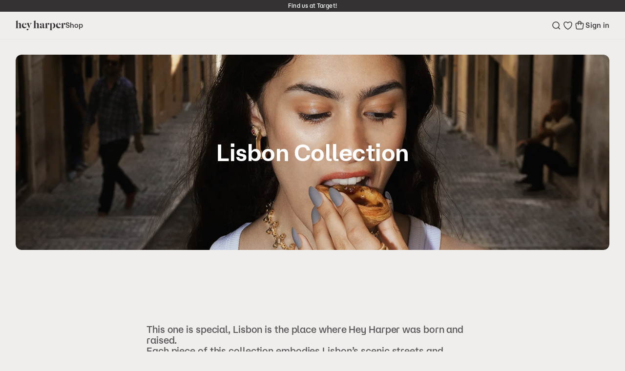

--- FILE ---
content_type: text/html
request_url: https://heyharper.com/us/en/lisbon-collection
body_size: 120235
content:
<!doctype html>
<html lang="en">
  <head>
    <meta name="sentry-trace" content="38dd2fc32f94413fa515fd7fe6c18e24-a9df7d192ba89b18-1"/>
    <meta name="baggage" content="sentry-environment=production,sentry-release=ee48fdf77409dbdbb773d0ab34bb8ae9c18b62c7,sentry-public_key=2ff09d7d3eefa3f2acee65b9cab2ceed,sentry-trace_id=38dd2fc32f94413fa515fd7fe6c18e24,sentry-sample_rate=1,sentry-transaction=GET%20%2F%5Bregion%3Dregion%5D%2F%5Blang%3Dlang%5D%2F(app)%2F%5B...path%5D,sentry-sampled=true"/>
    
<script >
    const f = window.fetch;
    if(f){
      window._sentryFetchProxy = function(...a){return f(...a)}
      window.fetch = function(...a){return window._sentryFetchProxy(...a)}
    }
</script>
    <meta charset="utf-8" />
    <link rel="icon" href="../../favicon.png" />
    <link
      rel="preload"
      href="../../fonts/AtAero-Medium.woff2"
      as="font"
      type="font/woff2"
      crossorigin="anonymous"
    />
    <link
      rel="preload"
      href="../../fonts/AtAero-Semibold.woff2"
      as="font"
      type="font/woff2"
      crossorigin="anonymous"
    />
    <link
      rel="preload"
      href="../../css/critical.css"
      as="style"
      onload="this.rel='stylesheet'"
    />
    <meta name="viewport" content="width=device-width" />
    
		<link href="../../_app/immutable/assets/constants.CuPyZP0u.css" rel="stylesheet">
		<link href="../../_app/immutable/assets/0.Bc_Fgezl.css" rel="stylesheet">
		<link href="../../_app/immutable/assets/reduced-motion.BF1bg9nq.css" rel="stylesheet">
		<link href="../../_app/immutable/assets/product-card.DsM4MtMO.css" rel="stylesheet">
		<link href="../../_app/immutable/assets/accordion.DQ3dhVAl.css" rel="stylesheet">
		<link href="../../_app/immutable/assets/subscriptions.Xry8DNef.css" rel="stylesheet">
		<link href="../../_app/immutable/assets/bottom-section.p709LPub.css" rel="stylesheet">
		<link href="../../_app/immutable/assets/content.BJ2PFOZI.css" rel="stylesheet">
		<link href="../../_app/immutable/assets/dynamic-page.BSLP_Qkw.css" rel="stylesheet"><title>Hey Harper Official Site | The Original Waterproof Jewelry Brand</title><!-- HEAD_svelte-2r1tnc_START --><link rel="alternate" hreflang="x-default" href="https://heyharper.com"><link rel="alternate" hreflang="en-au" href="https://heyharper.com/au/en/lisbon-collection"><link rel="alternate" hreflang="en-ca" href="https://heyharper.com/ca/en/lisbon-collection"><link rel="alternate" hreflang="fr-ca" href="https://heyharper.com/ca/fr/lisbon-collection"><link rel="alternate" hreflang="en" href="https://heyharper.com/eu/en/lisbon-collection"><link rel="alternate" hreflang="fr" href="https://heyharper.com/eu/fr/lisbon-collection"><link rel="alternate" hreflang="en-gb" href="https://heyharper.com/uk/en/lisbon-collection"><link rel="alternate" hreflang="en-us" href="https://heyharper.com/us/en/lisbon-collection"><link rel="alternate" hreflang="fr-us" href="https://heyharper.com/us/fr/lisbon-collection"><link rel="alternate" hreflang="en-br" href="https://heyharper.com/br/en/lisbon-collection"><!-- HEAD_svelte-2r1tnc_END --><!-- HEAD_svelte-1o4svlg_START --><script data-svelte-h="svelte-1630e9q">(function (w, d, s, l, i) {
        w[l] = w[l] || [];
        w[l].push({ 'gtm.start': new Date().getTime(), event: 'gtm.js' });
        var f = d.getElementsByTagName(s)[0],
          j = d.createElement(s),
          dl = l != 'dataLayer' ? '&l=' + l : '';
        j.async = true;
        j.src = 'https://www.googletagmanager.com/gtm.js?id=' + i + dl;
        f.parentNode.insertBefore(j, f);
      })(window, document, 'script', 'dataLayer', 'GTM-PWWWTWCB');</script> <!-- HEAD_svelte-1o4svlg_END --><!-- HEAD_svelte-3zk5h_START --><script data-environment="production" src="https://js.klarna.com/web-sdk/v1/klarna.js" data-client-id="57864b68-6bb8-5db7-9b42-7ae1712128d8" defer></script><!-- HEAD_svelte-3zk5h_END --><!-- HEAD_svelte-1guamzl_START --><script type="module" data-svelte-h="svelte-jc6arx">const settings = {};
      const config = (
        await import(
          'https://shopify-gtm-suite.getelevar.com/configs/daad0e3164dcabf6e25859f9328b2035625d89fe/config.js'
        )
      ).default;
      const scriptUrl = settings.proxyPath
        ? settings.proxyPath + config.script_src_custom_pages_proxied
        : config.script_src_custom_pages;

      if (scriptUrl) {
        const { handler } = await import(scriptUrl);
        await handler(config, settings);
      }</script><!-- HEAD_svelte-1guamzl_END --><!-- HEAD_svelte-4hee8g_START --><meta name="description" content="Waterproof jewelry that won't tarnish. You can shower, swim and exercise every day while wearing it. Necklaces, earrings, rings, bracelets &amp; more."><meta property="og:title" content="Hey Harper Official Site | The Original Waterproof Jewelry Brand"><meta property="twitter:title" content="Hey Harper Official Site | The Original Waterproof Jewelry Brand"><meta property="og:description" content="Waterproof jewelry that won't tarnish. You can shower, swim and exercise every day while wearing it. Necklaces, earrings, rings, bracelets &amp; more."><meta property="twitter:description" content="Waterproof jewelry that won't tarnish. You can shower, swim and exercise every day while wearing it. Necklaces, earrings, rings, bracelets &amp; more."><meta property="og:url" content="https://heyharper.com/us/en/lisbon-collection"><meta property="og:type" content="website"><meta property="og:image" content="/og.png"> <meta property="twitter:image" content="/og.png"><meta property="og:image:width" content="1200"><meta property="og:image:height" content="630"><link rel="canonical" href="https://heyharper.com/us/en/lisbon-collection"><!-- HEAD_svelte-4hee8g_END -->
  </head>

  <body data-sveltekit-preload-data="hover">
    <div style="display: contents">     <noscript data-svelte-h="svelte-123mbnw"> <iframe src="https://www.googletagmanager.com/ns.html?id=GTM-PWWWTWCB" height="0" width="0" style="display:none;visibility:hidden"></iframe></noscript>   <div class="toasts top-center gap-sm inset-sm svelte-1535yxa"> </div>            <div class="sticky z-50 h-12 lg:h-14 top-0"> <div id="swell-customer-identification" data-authenticated="false" data-email="" data-id="" data-tags="" style="display: none;"></div> <header class="w-full border-b bg-background px-4 transition-colors lg:px-8 border-primary/4"><div class="container mx-auto h-12 flex lg:hidden items-center justify-between"><div class="flex basis-full"><div class="flex items-center gap-5"> <button name="Open navigation menu" class="flex rounded-micro border-none shadow-none outline-none transition-shadow focus-visible:ring motion-reduce:transition-none h-12 items-center justify-center" aria-label="Open navigation menu"><i data-icon="menu" aria-hidden="true" class="inline-block shrink-0 w-6 h-6"> <!-- HTML_TAG_START --><svg viewBox="0 0 24 24" fill="none" xmlns="http://www.w3.org/2000/svg">
  <path
    fill-rule="evenodd"
    clip-rule="evenodd"
    d="M4 9.75H20V8.25H4V9.75ZM4 16.75H20V15.25H4V16.75Z"
    fill="currentColor"
  />
</svg>
<!-- HTML_TAG_END --></i></button>    <button class="flex rounded-micro border-none shadow-none outline-none transition-shadow focus-visible:ring h-12 items-center justify-center" aria-label="Open search menu"><i data-icon="search" aria-hidden="true" class="inline-block shrink-0 w-6 h-6"> <!-- HTML_TAG_START --><svg viewBox="0 0 24 24" fill="none" xmlns="http://www.w3.org/2000/svg">
  <path
    fill-rule="evenodd"
    clip-rule="evenodd"
    d="M5.75 11.5C5.75 8.32436 8.32436 5.75 11.5 5.75C14.6756 5.75 17.25 8.32436 17.25 11.5C17.25 14.6756 14.6756 17.25 11.5 17.25C8.32436 17.25 5.75 14.6756 5.75 11.5ZM11.5 4.25C7.49594 4.25 4.25 7.49594 4.25 11.5C4.25 15.5041 7.49594 18.75 11.5 18.75C13.2319 18.75 14.8219 18.1427 16.0689 17.1295L19.4697 20.5303L20.5303 19.4697L17.1295 16.0689C18.1427 14.8219 18.75 13.2319 18.75 11.5C18.75 7.49594 15.5041 4.25 11.5 4.25Z"
    fill="currentColor"
  />
</svg>
<!-- HTML_TAG_END --></i></button></div>  <a href="/us/en" aria-label="Go to homepage" class="flex basis-full grow justify-center items-center rounded-micro border-none shadow-none outline-none transition-shadow focus-visible:ring motion-reduce:transition-none"><span class="absolute left-1/2 -translate-x-1/2 lg:static"><svg width="102" height="20" viewBox="0 0 102 20" fill="none" xmlns="http://www.w3.org/2000/svg" aria-hidden="true"><path d="M0 15.5117C0.337122 15.3726 0.606568 15.2726 0.817113 15.153C1.18306 14.9529 1.35601 14.7138 1.35601 14.1849V2.94328C1.35601 1.9362 0.884788 1.61653 0.364693 1.4476V1.26827L4.21339 0L4.32869 0.11955V14.1849C4.32869 14.7138 4.50164 14.9529 4.86759 15.153C5.07938 15.2726 5.34883 15.3726 5.68595 15.5117V15.6715H0V15.5117ZM8.22627 5.10688C9.6111 5.10688 10.833 5.88526 10.833 7.86044V14.1849C10.833 14.7138 11.006 14.9529 11.3719 15.153C11.5837 15.2726 11.8531 15.3726 12.1903 15.5117V15.6715H6.50432V15.5117C6.84144 15.3726 7.11089 15.2726 7.32143 15.153C7.68738 14.9529 7.86032 14.7138 7.86032 14.1849V8.51926C7.86032 7.00279 7.20613 6.5038 6.35894 6.5038C5.94537 6.5038 5.47415 6.70392 5.00294 7.09246L4.91646 6.97291C5.6095 5.7852 6.96551 5.10688 8.22627 5.10688Z" fill="currentColor"></path><path d="M17.4702 5.16666V5.2966C16.4212 5.72542 15.6129 7.15223 15.6129 9.10792C15.6129 11.6614 16.9977 13.6274 19.4904 13.6274C20.7223 13.6274 21.8089 13.1492 22.4155 12.3202L22.5696 12.4293C21.7425 14.554 20.1646 15.9002 17.9038 15.9002C15.4988 15.9002 12.7279 14.3733 12.7279 10.5828C12.7279 6.44273 16.0465 5.16666 17.4714 5.16666H17.4702ZM19.4328 8.54785C19.4328 6.90144 19.1733 5.85407 18.0667 5.2953V5.15626C19.5481 5.16666 21.953 5.93464 22.2713 8.82724H16.5854V8.54785H19.4328Z" fill="currentColor"></path><path d="M22.2413 5.2966H27.9749V5.49672C27.1089 5.67604 26.6853 6.34527 26.9936 7.11325L29.0714 12.3605L27.6578 15.7716H27.456L23.8003 6.88324C23.4156 5.94503 22.9732 5.60587 22.2413 5.49672V5.2966ZM24.1938 20C23.2514 20 22.5684 19.3516 22.5684 18.4238C22.5684 17.4959 23.1837 16.8774 24.0409 16.8774C24.8982 16.8774 25.4646 17.4466 25.4646 18.2938C25.4646 18.3341 25.4646 18.3835 25.4546 18.4238C26.1088 18.2847 26.5324 17.7857 26.8595 17.2568L27.0424 17.3868C26.5424 18.4147 25.6664 20 24.1951 20H24.1938ZM29.1968 5.2966H33.6132V5.49672C32.103 5.97622 31.2947 6.7442 30.4676 8.71938L29.861 10.1761L29.6103 10.076L30.1969 8.58943C30.6493 7.45241 30.8899 5.92554 29.1968 5.49672V5.2966Z" fill="currentColor"></path><path d="M36.4117 15.5117C36.7488 15.3726 37.0182 15.2726 37.2288 15.153C37.5947 14.9529 37.7677 14.7138 37.7677 14.1849V2.94328C37.7677 1.9362 37.2964 1.61653 36.7763 1.4476V1.26827L40.625 0.00129924L40.7403 0.12085V14.1862C40.7403 14.7151 40.9133 14.9542 41.2792 15.1543C41.491 15.2739 41.7605 15.3739 42.0976 15.513V15.6728H36.4117V15.5117ZM44.6379 5.10688C46.0228 5.10688 47.2447 5.88526 47.2447 7.86044V14.1849C47.2447 14.7138 47.4176 14.9529 47.7836 15.153C47.9954 15.2726 48.2648 15.3726 48.6019 15.5117V15.6715H42.916V15.5117C43.2531 15.3726 43.5225 15.2726 43.7331 15.153C44.099 14.9529 44.272 14.7138 44.272 14.1849V8.51926C44.272 7.00279 43.6178 6.5038 42.7706 6.5038C42.357 6.5038 41.8858 6.70392 41.4146 7.09246L41.3281 6.97291C42.0212 5.7852 43.3772 5.10688 44.6379 5.10688Z" fill="currentColor"></path><path d="M54.4871 10.1956V10.4048C53.1211 11.0038 52.5922 12.0109 52.5922 12.9088C52.5922 13.747 53.0447 14.3759 53.8041 14.3759C54.1412 14.3759 54.4195 14.2863 54.6313 14.0771L54.7277 14.2265C54.2565 15.3635 53.294 15.9626 52.2451 15.9626C50.8502 15.9626 49.7148 15.0543 49.7148 13.5092C49.7148 12.1928 50.5031 10.5867 54.4871 10.1969V10.1956ZM53.4093 5.21733V5.41745C52.9958 5.51751 52.1486 5.96582 51.8027 6.69482C52.5333 6.71431 53.0246 7.38354 53.0246 8.13072C53.0246 9.00916 52.3228 9.70697 51.4568 9.70697C50.5908 9.70697 49.889 9.06894 49.889 7.99168C49.889 6.39595 51.4192 5.2979 53.4106 5.21863L53.4093 5.21733ZM57.3069 15.921C56.3933 15.921 55.2579 15.4922 55.2579 13.9159V7.68111C55.2579 6.04509 54.7666 5.59678 54.1801 5.39666V5.21733C56.778 5.31739 58.1341 6.2647 58.1153 8.78825L58.0864 13.4468C58.0764 14.6436 59.1066 14.6436 59.5302 14.2642L59.6455 14.424C59.4625 15.0231 58.6353 15.9197 57.3082 15.9197L57.3069 15.921Z" fill="currentColor"></path><path d="M60.1242 15.5117C60.4613 15.3726 60.7308 15.2726 60.9426 15.153C61.3085 14.9529 61.4815 14.7138 61.4815 14.1849V8.03976C61.4815 7.03268 61.0103 6.71301 60.4902 6.54278V6.36346L64.3389 5.09648L64.4542 5.21604V14.1836C64.4542 14.7125 64.666 14.9516 65.0983 15.1517C65.3577 15.2713 65.6761 15.3713 66.0796 15.5104V15.6702H60.1242V15.5104V15.5117ZM65.9543 7.16263C65.9543 6.87285 66.0119 6.54408 66.2137 6.30498C65.636 6.5051 65.2424 6.85336 65.0206 7.15353L64.8865 7.01319C65.4542 5.75661 66.4167 5.16796 67.3491 5.16796C68.4934 5.16796 69.0611 6.00611 69.0611 6.87415C69.0611 7.86174 68.3492 8.58034 67.4156 8.58034C66.5684 8.58034 65.953 7.9423 65.953 7.16393L65.9543 7.16263Z" fill="currentColor"></path><path d="M69.5423 19.6024C69.8794 19.4633 70.1489 19.3633 70.3607 19.2437C70.7266 19.0436 70.8996 18.8045 70.8996 18.2756V8.03976C70.8996 7.03268 70.4283 6.71301 69.9082 6.54278V6.36346L73.7569 5.09648L73.8722 5.21604V18.2743C73.8722 18.8032 74.084 19.0423 74.5164 19.2424C74.7758 19.362 75.0942 19.462 75.4977 19.6011V19.7609H69.5423V19.6011V19.6024ZM74.4976 15.1829C74.8059 15.2921 75.0077 15.3232 75.316 15.3323C76.9615 15.3323 78.1057 13.4065 78.1057 10.5542C78.1057 7.7019 76.9903 5.86577 75.4024 5.86577C75.1042 5.86577 74.7583 5.93594 74.4976 6.0347V5.79559C75.2383 5.41615 76.0754 5.22643 76.8637 5.22643C79.4229 5.22643 81.2313 7.25099 81.2313 10.3736C81.2313 13.4962 79.2975 15.9002 76.6707 15.9002C75.9012 15.9002 75.1506 15.7209 74.4964 15.422V15.1829H74.4976Z" fill="currentColor"></path><path d="M87.4549 5.16666V5.2966C86.406 5.72542 85.5976 7.15223 85.5976 9.10792C85.5976 11.6614 86.9824 13.6274 89.4751 13.6274C90.7071 13.6274 91.7936 13.1492 92.4002 12.3202L92.5544 12.4293C91.7272 14.554 90.1494 15.9002 87.8885 15.9002C85.4836 15.9002 82.7126 14.3733 82.7126 10.5828C82.7126 6.44273 86.0312 5.16666 87.4562 5.16666H87.4549ZM89.4175 8.54785C89.4175 6.90144 89.1581 5.85407 88.0515 5.2953V5.15626C89.5328 5.16666 91.9378 5.93464 92.2561 8.82724H86.5701V8.54785H89.4175Z" fill="currentColor"></path><path d="M93.0631 15.5117C93.4003 15.3726 93.6697 15.2726 93.8815 15.153C94.2474 14.9529 94.4204 14.7138 94.4204 14.1849V8.03976C94.4204 7.03268 93.9492 6.71301 93.4291 6.54278V6.36346L97.2778 5.09648L97.3931 5.21604V14.1836C97.3931 14.7125 97.6049 14.9516 98.0372 15.1517C98.2967 15.2713 98.615 15.3713 99.0185 15.5104V15.6702H93.0631V15.5104V15.5117ZM98.8932 7.16263C98.8932 6.87285 98.9509 6.54408 99.1526 6.30498C98.5749 6.5051 98.1814 6.85336 97.9595 7.15353L97.8255 7.01319C98.3932 5.75661 99.3557 5.16796 100.288 5.16796C101.432 5.16796 102 6.00611 102 6.87415C102 7.86174 101.288 8.58034 100.354 8.58034C99.5073 8.58034 98.892 7.9423 98.892 7.16393L98.8932 7.16263Z" fill="currentColor"></path></svg></span></a>   <button class="appearance-none outline-none border-none cursor-pointer items-center text-primary focus-visible:ring hover:text-primary/80 rounded-micro transition motion-reduce:transition-none disabled:opacity-40 disabled:pointer-events-none hidden lg:inline-flex text-md" aria-label="Open navigation menu"> Shop </button></div>  <div class="flex justify-end items-center gap-5"> <a href="/us/en/wishlist" aria-label="Go to wishlist" class="flex rounded-micro border-none shadow-none outline-none transition-shadow focus-visible:ring h-12 items-center justify-center"><i data-icon="heart-empty" aria-hidden="true" class="inline-block shrink-0 w-6 h-6"> <!-- HTML_TAG_START --><svg viewBox="0 0 24 24" fill="none" xmlns="http://www.w3.org/2000/svg">
  <path
    d="M15.931 5C13.6846 5 11.9999 7 11.9999 7C11.9999 7 10.3151 5 8.0688 5C4.69976 5 3.57659 7.88462 4.13771 10.7692C4.79799 14.1637 7.50721 17.6923 11.9999 20C16.4926 17.6923 19.2013 14.1635 19.8621 10.7692C20.4237 7.88462 19.301 5 15.931 5Z"
    fill="transparent"
    stroke="currentColor"
    stroke-width="1.5"
  />
</svg>
<!-- HTML_TAG_END --></i></a> <div class="relative lg:w-auto w-6"><button aria-label="show-cart" class="relative h-12 items-center justify-center lg:aspect-square lg:h-fit flex rounded-micro border-none shadow-none outline-none transition-all focus-visible:ring motion-reduce:transition-none"><i data-icon="cart" aria-hidden="true" class="inline-block shrink-0 w-6 h-6"> <!-- HTML_TAG_START --><svg viewBox="0 0 24 24" fill="none" xmlns="http://www.w3.org/2000/svg">
<path fill-rule="evenodd" clip-rule="evenodd" d="M8.42109 8.24974H7.62456C6.985 8.24974 6.55281 8.25038 6.22224 8.27865C5.89924 8.30627 5.75015 8.35569 5.65643 8.40794C5.40726 8.54685 5.2131 8.76681 5.10619 9.0313C5.06598 9.13077 5.03545 9.28485 5.04813 9.60879C5.06111 9.9403 5.11412 10.3692 5.1935 11.0038L5.89402 16.6038C5.95752 17.1115 6.0004 17.45 6.05349 17.7099C6.10471 17.9606 6.15519 18.0812 6.20567 18.162C6.33428 18.3679 6.52005 18.5318 6.74031 18.6339C6.82677 18.674 6.95261 18.7091 7.20776 18.7288C7.47222 18.7492 7.81349 18.7497 8.32508 18.7497H15.6755C16.1871 18.7497 16.5284 18.7492 16.7929 18.7288C17.0481 18.7091 17.1739 18.674 17.2604 18.6339C17.4807 18.5318 17.6664 18.3678 17.795 18.1619C17.8455 18.0811 17.896 17.9605 17.9472 17.7098C18.0003 17.4499 18.0431 17.1113 18.1066 16.6036L18.8064 11.0036C18.8857 10.369 18.9387 9.94012 18.9516 9.60864C18.9643 9.28474 18.9337 9.13068 18.8935 9.03121C18.7866 8.76675 18.5924 8.54681 18.3433 8.40792C18.2496 8.35568 18.1005 8.30627 17.7775 8.27865C17.447 8.25038 17.0148 8.24974 16.3753 8.24974H15.5792L15.2426 10.6059C15.184 11.016 14.8041 11.3009 14.3941 11.2423C13.984 11.1838 13.6991 10.8039 13.7577 10.3938L14.064 8.24974H9.93631L10.2426 10.3938C10.3012 10.8039 10.0163 11.1838 9.60621 11.2423C9.19616 11.3009 8.81626 11.016 8.75769 10.6059L8.42109 8.24974ZM9.72462 6.74974H14.2757C14.4027 5.41747 13.3542 4.24988 12.0001 4.24988C10.6461 4.24988 9.59761 5.41747 9.72462 6.74974ZM15.7799 6.74974H16.3753L16.4079 6.74974H16.4079C17.0066 6.74973 17.5032 6.74972 17.9053 6.7841C18.3222 6.81975 18.7133 6.89688 19.0736 7.09773C19.6218 7.4033 20.0489 7.88716 20.2842 8.46897C20.4388 8.8514 20.4668 9.24906 20.4505 9.66716C20.4347 10.0704 20.3731 10.5632 20.2989 11.1573V11.1573L20.2948 11.1896L19.595 16.7896L19.5915 16.8176C19.5324 17.29 19.4829 17.6864 19.4169 18.0099C19.3477 18.3488 19.2504 18.6634 19.0673 18.9565C18.7844 19.4095 18.3757 19.7703 17.8911 19.9949C17.5775 20.1402 17.2533 20.1977 16.9084 20.2243C16.5793 20.2498 16.1797 20.2497 15.7037 20.2497H15.6755H8.32508H8.29687C7.82084 20.2497 7.42135 20.2498 7.09227 20.2243C6.74739 20.1977 6.42321 20.1402 6.10969 19.9949C5.62512 19.7704 5.21641 19.4096 4.93348 18.9567C4.75041 18.6636 4.65308 18.3491 4.58384 18.0102C4.51778 17.6868 4.4682 17.2904 4.40912 16.818L4.40562 16.79L3.7051 11.19L3.70106 11.1577C3.62674 10.5636 3.56507 10.0707 3.54928 9.66747C3.53291 9.24933 3.5609 8.85165 3.7155 8.46918C3.9507 7.8873 4.37785 7.40338 4.92604 7.09778C5.28636 6.8969 5.6775 6.81976 6.09443 6.78411C6.49654 6.74972 6.99327 6.74973 7.59199 6.74974H7.592L7.62456 6.74974H8.22038C8.09506 4.60223 9.80516 2.74988 12.0001 2.74988C14.1951 2.74988 15.9052 4.60223 15.7799 6.74974Z" fill="currentColor"/>
</svg>
<!-- HTML_TAG_END --></i> </button> </div></div></div></header></div>         <div id="drawer"></div>  <div class="[&amp;>:last-child]:pb-5 lg:[&amp;>:last-child]:pb-8"><div><section class="px-2 lg:px-8 py-2 lg:py-8" style="--scale: 1;"><div class="container relative mx-auto flex w-full justify-center rounded-md overflow-hidden">  <img alt="" loading="eager" src="https://a.storyblok.com/f/237022/1440x783/04430d58cf/lisbon_5.jpg/m/1920x0/" width="1440" height="783" fetchpriority="high" class="aspect-square h-[360px] w-full overflow-hidden rounded-md scale-[var(--scale)] object-cover object-center lg:aspect-auto lg:h-[400px]"> <div data-overlay class="absolute inset-0 bg-primary/8"></div> <h1 class="absolute top-1/2 -translate-y-1/2 text-7xl font-semibold text-highlight">Lisbon Collection</h1></div></section></div><section class="px-4 lg:px-8 pt-12 pb-0 lg:pt-[120px] lg:pb-14"><div class="w-full lg:max-w-[680px] isolate mx-auto"><div><div class="flex flex-col gap-2"><p class="text-3xl font-semibold"></p> <div class="text-xl text-primary/80"><p>This one is special, Lisbon is the place where Hey Harper was born and raised. </p><p>Each piece of this collection embodies Lisbon’s scenic streets and cherished memories, reflecting its warm sunsets, iconic tilework, and Fado melodies.     We ought to unveil Lisbon’s magic and little secrets designed to create long-lasting memories from the city of Lisbon.</p></div></div>   <a aria-label="Shop Collection" class="relative inline-flex items-center justify-center gap-1.5 font-medium whitespace-nowrap outline-none border border-transparent rounded-xs cursor-pointer transition motion-reduce:transition-none shadow-none focus-visible:ring disabled:opacity-40 disabled:cursor-not-allowed bg-accent disabled:hover:bg-accent text-highlight hover:bg-accent/96 active:bg-accent px-4.5 h-11 text-md/none mt-5" href="/us/en/collections/lisbon-collection"> <span>Shop Collection</span> </a></div></div></section><div><section class="px-2 lg:px-8 py-2 lg:py-8" style="--scale: 1;"><div class="container relative mx-auto flex w-full justify-center rounded-md overflow-hidden">  <img alt="" loading="eager" src="https://a.storyblok.com/f/237022/1440x783/45f13d81a6/lisbon_2.jpg/m/1920x0/" width="1440" height="783" fetchpriority="high" class="aspect-square h-[360px] w-full overflow-hidden rounded-md scale-[var(--scale)] object-cover object-center lg:aspect-auto lg:h-[400px]"> <div data-overlay class="absolute inset-0 bg-primary/8"></div> <h1 class="absolute top-1/2 -translate-y-1/2 text-7xl font-semibold text-highlight"></h1></div></section></div><section class="block px-2 py-12 lg:px-8 lg:py-16"><div class="container isolate mx-auto flex flex-col lg:flex-row gap-2 lg:gap-4">  <img alt="" loading="lazy" src="https://a.storyblok.com/f/237022/3313x3901/b27be40d09/378a6338.jpg/m/0x0/" width="3313" height="3901" class="w-full aspect-2/3 lg:w-[calc(50%-8px)] rounded-sm lg:rounded-md">   <img alt="" loading="lazy" src="https://a.storyblok.com/f/237022/3313x3901/a6b131dd42/378a6233.jpg/m/0x0/" width="3313" height="3901" class="w-full aspect-2/3 lg:w-[calc(50%-8px)] rounded-sm lg:rounded-md"></div></section><div><section class="px-2 lg:px-8 py-2 lg:py-8" style="--scale: 1;"><div class="container relative mx-auto flex w-full justify-center rounded-md overflow-hidden">  <img alt="" loading="eager" src="https://a.storyblok.com/f/237022/1440x783/525a07e394/lisbon_3.jpg/m/1920x0/" width="1440" height="783" fetchpriority="high" class="aspect-square h-[360px] w-full overflow-hidden rounded-md scale-[var(--scale)] object-cover object-center lg:aspect-auto lg:h-[400px]"> <div data-overlay class="absolute inset-0 bg-primary/8"></div> <h1 class="absolute top-1/2 -translate-y-1/2 text-7xl font-semibold text-highlight"></h1></div></section></div><div><section class="px-2 lg:px-8 py-2 lg:py-8" style="--scale: 1;"><div class="container relative mx-auto flex w-full justify-center rounded-md overflow-hidden">  <img alt="" loading="eager" src="https://a.storyblok.com/f/237022/1440x783/6503159bfd/lisbon_4.jpg/m/1920x0/" width="1440" height="783" fetchpriority="high" class="aspect-square h-[360px] w-full overflow-hidden rounded-md scale-[var(--scale)] object-cover object-center lg:aspect-auto lg:h-[400px]"> <div data-overlay class="absolute inset-0 bg-primary/8"></div> <h1 class="absolute top-1/2 -translate-y-1/2 text-7xl font-semibold text-highlight"></h1></div></section></div><section class="p-2 lg:p-8"><div class="container mx-auto lg:gap-4 lg:grid-cols-4 grid grid-cols-2 gap-2"><div class="skeleton-loading rounded-md aspect-[183/304] lg:aspect-[332/480] svelte-1a5ri2u"></div><div class="skeleton-loading rounded-md aspect-[183/304] lg:aspect-[332/480] svelte-1a5ri2u"></div><div class="skeleton-loading rounded-md aspect-[183/304] lg:aspect-[332/480] svelte-1a5ri2u"></div><div class="skeleton-loading rounded-md aspect-[183/304] lg:aspect-[332/480] svelte-1a5ri2u"></div></div></section></div> <footer class=""><div class="px-2 py-4 lg:p-8"><div class="container mx-auto flex flex-col md:flex-row w-full gap-2 lg:gap-4"><div class="flex flex-col gap-8 rounded-md border border-primary/4 bg-primary/4 p-4 text-2xl lg:max-w-[443px] justify-between w-full"><div class="flex gap-10 justify-between"><div><p class="text-2xl/normal font-semibold">Free gift with 1st order</p> <p>Join our newsletter to claim it</p></div> </div> <form class="flex gap-2"><div class="relative w-full h-11 [&amp;_input]:h-11"> <div class="relative"><input class="appearance-none outline-none border border-primary/18 rounded-xs w-full px-4 py-[11px] bg-transparent text-primary shadow-none text-[16px] font-medium transition placeholder:text-[16px]/none placeholder:text-primary/40 placeholder:antialiased placeholder:select-none hover:bg-primary/2 focus:ring focus:border-accent focus:bg-primary/2 [&amp;:not(:placeholder-shown):not(:focus)]:bg-primary/2 [&amp;:not(:placeholder-shown):not(:focus)]:border-primary/32 disabled:opacity-40 disabled:pointer-events-none" type="email" placeholder="Email address" value=""> </div></div>   <button disabled aria-label="subscribe" class="relative inline-flex items-center justify-center gap-1.5 font-medium whitespace-nowrap outline-none border border-transparent rounded-xs cursor-pointer transition motion-reduce:transition-none shadow-none focus-visible:ring disabled:opacity-40 disabled:cursor-not-allowed bg-accent disabled:hover:bg-accent text-highlight hover:bg-accent/96 active:bg-accent h-11 text-md/none px-3"> <span><i data-icon="arrow-right" aria-hidden="true" class="inline-block shrink-0 w-6 h-6"> <!-- HTML_TAG_START --><svg viewBox="0 0 24 24" fill="none" xmlns="http://www.w3.org/2000/svg">
  <path
    fill-rule="evenodd"
    clip-rule="evenodd"
    d="M19.5302 12.5301L20.0605 11.9998L19.5302 11.4695L14.5303 6.46967L13.4696 7.53034L17.1887 11.2493L4.99988 11.2501L4.99997 12.7501L17.1898 12.7493L13.4696 16.4697L14.5303 17.5303L19.5302 12.5301Z"
    fill="currentColor"
  />
</svg>
<!-- HTML_TAG_END --></i></span> </button></form></div>   <a href="/us/en/collections" class="appearance-none outline-none border-none cursor-pointer inline-flex items-center text-primary focus-visible:ring hover:text-primary/80 rounded-micro transition motion-reduce:transition-none disabled:opacity-40 disabled:pointer-events-none h-[138px] md:h-[180px] w-full overflow-hidden rounded-sm object-cover bg-cover center"> <img loading="lazy" src="https://a.storyblok.com/f/237022/5186x1216/3a102381f9/footer_desktop-mobile.png/m/400x0/" alt="newsletter" srcset="https://a.storyblok.com/f/237022/5186x1216/3a102381f9/footer_desktop-mobile.png/m/320x0/ 320w, https://a.storyblok.com/f/237022/5186x1216/3a102381f9/footer_desktop-mobile.png/m/640x0/ 640w, https://a.storyblok.com/f/237022/5186x1216/3a102381f9/footer_desktop-mobile.png/m/768x0/ 768w, https://a.storyblok.com/f/237022/5186x1216/3a102381f9/footer_desktop-mobile.png/m/1024x0/ 1024w, https://a.storyblok.com/f/237022/5186x1216/3a102381f9/footer_desktop-mobile.png/m/1280x0/ 1280w, https://a.storyblok.com/f/237022/5186x1216/3a102381f9/footer_desktop-mobile.png/m/1536x0/ 1536w, https://a.storyblok.com/f/237022/5186x1216/3a102381f9/footer_desktop-mobile.png/m/2048x0/ 2048w, https://a.storyblok.com/f/237022/5186x1216/3a102381f9/footer_desktop-mobile.png/m/2560x0/ 2560w, https://a.storyblok.com/f/237022/5186x1216/3a102381f9/footer_desktop-mobile.png/m/3072x0/ 3072w" sizes="100vw" class="object-cover xl:object-contain h-full xl:h-auto w-full xl:w-auto"> </a></div></div> <div class="flex flex-col gap-10 lg:flex-row-reverse lg:justify-between lg:border-y lg:border-primary/4 lg:p-8"><div class="container mx-auto flex"> <div class="lg:hidden w-full"><div class="relative overflow-hidden border-b border-primary/8 svelte-1umivb9"><button aria-label="accordion" aria-expanded="false" id="accordion-header-0690d339-18bc-41a9-97bd-fc9a112f45c5" aria-controls="accordion-panel-0690d339-18bc-41a9-97bd-fc9a112f45c5" class="flex w-full items-center justify-between p-4 text-md font-medium" type="button"><p class="flex items-center gap-2 text-left"> <div> <span class="leading-none">Product</span>    </div> </p> <div class="flex items-center gap-2"> <i data-icon="chevron-right" aria-hidden="true" class="inline-block shrink-0 w-5 h-5 transition-transform duration-300 motion-reduce:transition-none rotate-90"> <!-- HTML_TAG_START --><svg viewBox="0 0 14 14" fill="none"
    xmlns="http://www.w3.org/2000/svg">
    <path d="M5.5 10.5L9 6.99998L5.5 3.5" stroke="currentColor" stroke-width="1.5" stroke-linejoin="round"/>
</svg>
<!-- HTML_TAG_END --></i>  </div></button> <div id="accordion-panel-0690d339-18bc-41a9-97bd-fc9a112f45c5" aria-labelledby="accordion-header-0690d339-18bc-41a9-97bd-fc9a112f45c5" data-render-mode="when-expanded" data-initial-open="false" style="--accordion-content-height: 0px" class="svelte-1umivb9"></div> </div><div class="relative overflow-hidden border-b border-primary/8 svelte-1umivb9"><button aria-label="accordion" aria-expanded="false" id="accordion-header-838fa1d8-7fe2-4cd8-958d-cd010c01d016" aria-controls="accordion-panel-838fa1d8-7fe2-4cd8-958d-cd010c01d016" class="flex w-full items-center justify-between p-4 text-md font-medium" type="button"><p class="flex items-center gap-2 text-left"> <div> <span class="leading-none">Brand</span>    </div> </p> <div class="flex items-center gap-2"> <i data-icon="chevron-right" aria-hidden="true" class="inline-block shrink-0 w-5 h-5 transition-transform duration-300 motion-reduce:transition-none rotate-90"> <!-- HTML_TAG_START --><svg viewBox="0 0 14 14" fill="none"
    xmlns="http://www.w3.org/2000/svg">
    <path d="M5.5 10.5L9 6.99998L5.5 3.5" stroke="currentColor" stroke-width="1.5" stroke-linejoin="round"/>
</svg>
<!-- HTML_TAG_END --></i>  </div></button> <div id="accordion-panel-838fa1d8-7fe2-4cd8-958d-cd010c01d016" aria-labelledby="accordion-header-838fa1d8-7fe2-4cd8-958d-cd010c01d016" data-render-mode="when-expanded" data-initial-open="false" style="--accordion-content-height: 0px" class="svelte-1umivb9"></div> </div><div class="relative overflow-hidden border-b border-primary/8 svelte-1umivb9"><button aria-label="accordion" aria-expanded="false" id="accordion-header-774a5d1f-fc7e-416c-8b01-1106133835ac" aria-controls="accordion-panel-774a5d1f-fc7e-416c-8b01-1106133835ac" class="flex w-full items-center justify-between p-4 text-md font-medium" type="button"><p class="flex items-center gap-2 text-left"> <div> <span class="leading-none">Resources</span>    </div> </p> <div class="flex items-center gap-2"> <i data-icon="chevron-right" aria-hidden="true" class="inline-block shrink-0 w-5 h-5 transition-transform duration-300 motion-reduce:transition-none rotate-90"> <!-- HTML_TAG_START --><svg viewBox="0 0 14 14" fill="none"
    xmlns="http://www.w3.org/2000/svg">
    <path d="M5.5 10.5L9 6.99998L5.5 3.5" stroke="currentColor" stroke-width="1.5" stroke-linejoin="round"/>
</svg>
<!-- HTML_TAG_END --></i>  </div></button> <div id="accordion-panel-774a5d1f-fc7e-416c-8b01-1106133835ac" aria-labelledby="accordion-header-774a5d1f-fc7e-416c-8b01-1106133835ac" data-render-mode="when-expanded" data-initial-open="false" style="--accordion-content-height: 0px" class="svelte-1umivb9"></div> </div><div class="relative overflow-hidden border-b border-primary/8 svelte-1umivb9"><button aria-label="accordion" aria-expanded="false" id="accordion-header-744c48cd-76d4-4ecb-828d-80333e6e7664" aria-controls="accordion-panel-744c48cd-76d4-4ecb-828d-80333e6e7664" class="flex w-full items-center justify-between p-4 text-md font-medium" type="button"><p class="flex items-center gap-2 text-left"> <div> <span class="leading-none">Support</span>    </div> </p> <div class="flex items-center gap-2"> <i data-icon="chevron-right" aria-hidden="true" class="inline-block shrink-0 w-5 h-5 transition-transform duration-300 motion-reduce:transition-none rotate-90"> <!-- HTML_TAG_START --><svg viewBox="0 0 14 14" fill="none"
    xmlns="http://www.w3.org/2000/svg">
    <path d="M5.5 10.5L9 6.99998L5.5 3.5" stroke="currentColor" stroke-width="1.5" stroke-linejoin="round"/>
</svg>
<!-- HTML_TAG_END --></i>  </div></button> <div id="accordion-panel-744c48cd-76d4-4ecb-828d-80333e6e7664" aria-labelledby="accordion-header-744c48cd-76d4-4ecb-828d-80333e6e7664" data-render-mode="when-expanded" data-initial-open="false" style="--accordion-content-height: 0px" class="svelte-1umivb9"></div> </div><div class="relative overflow-hidden border-b border-primary/8 svelte-1umivb9"><button aria-label="accordion" aria-expanded="false" id="accordion-header-9f302d81-9895-4278-96e2-b80f88da63b0" aria-controls="accordion-panel-9f302d81-9895-4278-96e2-b80f88da63b0" class="flex w-full items-center justify-between p-4 text-md font-medium" type="button"><p class="flex items-center gap-2 text-left"> <div> <span class="leading-none">Join us</span>    </div> </p> <div class="flex items-center gap-2"> <i data-icon="chevron-right" aria-hidden="true" class="inline-block shrink-0 w-5 h-5 transition-transform duration-300 motion-reduce:transition-none rotate-90"> <!-- HTML_TAG_START --><svg viewBox="0 0 14 14" fill="none"
    xmlns="http://www.w3.org/2000/svg">
    <path d="M5.5 10.5L9 6.99998L5.5 3.5" stroke="currentColor" stroke-width="1.5" stroke-linejoin="round"/>
</svg>
<!-- HTML_TAG_END --></i>  </div></button> <div id="accordion-panel-9f302d81-9895-4278-96e2-b80f88da63b0" aria-labelledby="accordion-header-9f302d81-9895-4278-96e2-b80f88da63b0" data-render-mode="when-expanded" data-initial-open="false" style="--accordion-content-height: 0px" class="svelte-1umivb9"></div> </div><div class="relative overflow-hidden border-b border-primary/8 svelte-1umivb9"><button aria-label="accordion" aria-expanded="false" id="accordion-header-20b56014-589c-4022-a176-4b31377c91e1" aria-controls="accordion-panel-20b56014-589c-4022-a176-4b31377c91e1" class="flex w-full items-center justify-between p-4 text-md font-medium" type="button"><p class="flex items-center gap-2 text-left"> <div> <span class="leading-none">Social</span>    </div> </p> <div class="flex items-center gap-2"> <i data-icon="chevron-right" aria-hidden="true" class="inline-block shrink-0 w-5 h-5 transition-transform duration-300 motion-reduce:transition-none rotate-90"> <!-- HTML_TAG_START --><svg viewBox="0 0 14 14" fill="none"
    xmlns="http://www.w3.org/2000/svg">
    <path d="M5.5 10.5L9 6.99998L5.5 3.5" stroke="currentColor" stroke-width="1.5" stroke-linejoin="round"/>
</svg>
<!-- HTML_TAG_END --></i>  </div></button> <div id="accordion-panel-20b56014-589c-4022-a176-4b31377c91e1" aria-labelledby="accordion-header-20b56014-589c-4022-a176-4b31377c91e1" data-render-mode="when-expanded" data-initial-open="false" style="--accordion-content-height: 0px" class="svelte-1umivb9"></div> </div></div>  <div class="hidden gap-4 flex-wrap lg:flex w-full"><div class="flex-1 w-full max-w-md"><svg width="102" height="20" viewBox="0 0 102 20" fill="none" xmlns="http://www.w3.org/2000/svg" aria-hidden="true" aria-label="Hey Harper"><path d="M0 15.5117C0.337122 15.3726 0.606568 15.2726 0.817113 15.153C1.18306 14.9529 1.35601 14.7138 1.35601 14.1849V2.94328C1.35601 1.9362 0.884788 1.61653 0.364693 1.4476V1.26827L4.21339 0L4.32869 0.11955V14.1849C4.32869 14.7138 4.50164 14.9529 4.86759 15.153C5.07938 15.2726 5.34883 15.3726 5.68595 15.5117V15.6715H0V15.5117ZM8.22627 5.10688C9.6111 5.10688 10.833 5.88526 10.833 7.86044V14.1849C10.833 14.7138 11.006 14.9529 11.3719 15.153C11.5837 15.2726 11.8531 15.3726 12.1903 15.5117V15.6715H6.50432V15.5117C6.84144 15.3726 7.11089 15.2726 7.32143 15.153C7.68738 14.9529 7.86032 14.7138 7.86032 14.1849V8.51926C7.86032 7.00279 7.20613 6.5038 6.35894 6.5038C5.94537 6.5038 5.47415 6.70392 5.00294 7.09246L4.91646 6.97291C5.6095 5.7852 6.96551 5.10688 8.22627 5.10688Z" fill="currentColor"></path><path d="M17.4702 5.16666V5.2966C16.4212 5.72542 15.6129 7.15223 15.6129 9.10792C15.6129 11.6614 16.9977 13.6274 19.4904 13.6274C20.7223 13.6274 21.8089 13.1492 22.4155 12.3202L22.5696 12.4293C21.7425 14.554 20.1646 15.9002 17.9038 15.9002C15.4988 15.9002 12.7279 14.3733 12.7279 10.5828C12.7279 6.44273 16.0465 5.16666 17.4714 5.16666H17.4702ZM19.4328 8.54785C19.4328 6.90144 19.1733 5.85407 18.0667 5.2953V5.15626C19.5481 5.16666 21.953 5.93464 22.2713 8.82724H16.5854V8.54785H19.4328Z" fill="currentColor"></path><path d="M22.2413 5.2966H27.9749V5.49672C27.1089 5.67604 26.6853 6.34527 26.9936 7.11325L29.0714 12.3605L27.6578 15.7716H27.456L23.8003 6.88324C23.4156 5.94503 22.9732 5.60587 22.2413 5.49672V5.2966ZM24.1938 20C23.2514 20 22.5684 19.3516 22.5684 18.4238C22.5684 17.4959 23.1837 16.8774 24.0409 16.8774C24.8982 16.8774 25.4646 17.4466 25.4646 18.2938C25.4646 18.3341 25.4646 18.3835 25.4546 18.4238C26.1088 18.2847 26.5324 17.7857 26.8595 17.2568L27.0424 17.3868C26.5424 18.4147 25.6664 20 24.1951 20H24.1938ZM29.1968 5.2966H33.6132V5.49672C32.103 5.97622 31.2947 6.7442 30.4676 8.71938L29.861 10.1761L29.6103 10.076L30.1969 8.58943C30.6493 7.45241 30.8899 5.92554 29.1968 5.49672V5.2966Z" fill="currentColor"></path><path d="M36.4117 15.5117C36.7488 15.3726 37.0182 15.2726 37.2288 15.153C37.5947 14.9529 37.7677 14.7138 37.7677 14.1849V2.94328C37.7677 1.9362 37.2964 1.61653 36.7763 1.4476V1.26827L40.625 0.00129924L40.7403 0.12085V14.1862C40.7403 14.7151 40.9133 14.9542 41.2792 15.1543C41.491 15.2739 41.7605 15.3739 42.0976 15.513V15.6728H36.4117V15.5117ZM44.6379 5.10688C46.0228 5.10688 47.2447 5.88526 47.2447 7.86044V14.1849C47.2447 14.7138 47.4176 14.9529 47.7836 15.153C47.9954 15.2726 48.2648 15.3726 48.6019 15.5117V15.6715H42.916V15.5117C43.2531 15.3726 43.5225 15.2726 43.7331 15.153C44.099 14.9529 44.272 14.7138 44.272 14.1849V8.51926C44.272 7.00279 43.6178 6.5038 42.7706 6.5038C42.357 6.5038 41.8858 6.70392 41.4146 7.09246L41.3281 6.97291C42.0212 5.7852 43.3772 5.10688 44.6379 5.10688Z" fill="currentColor"></path><path d="M54.4871 10.1956V10.4048C53.1211 11.0038 52.5922 12.0109 52.5922 12.9088C52.5922 13.747 53.0447 14.3759 53.8041 14.3759C54.1412 14.3759 54.4195 14.2863 54.6313 14.0771L54.7277 14.2265C54.2565 15.3635 53.294 15.9626 52.2451 15.9626C50.8502 15.9626 49.7148 15.0543 49.7148 13.5092C49.7148 12.1928 50.5031 10.5867 54.4871 10.1969V10.1956ZM53.4093 5.21733V5.41745C52.9958 5.51751 52.1486 5.96582 51.8027 6.69482C52.5333 6.71431 53.0246 7.38354 53.0246 8.13072C53.0246 9.00916 52.3228 9.70697 51.4568 9.70697C50.5908 9.70697 49.889 9.06894 49.889 7.99168C49.889 6.39595 51.4192 5.2979 53.4106 5.21863L53.4093 5.21733ZM57.3069 15.921C56.3933 15.921 55.2579 15.4922 55.2579 13.9159V7.68111C55.2579 6.04509 54.7666 5.59678 54.1801 5.39666V5.21733C56.778 5.31739 58.1341 6.2647 58.1153 8.78825L58.0864 13.4468C58.0764 14.6436 59.1066 14.6436 59.5302 14.2642L59.6455 14.424C59.4625 15.0231 58.6353 15.9197 57.3082 15.9197L57.3069 15.921Z" fill="currentColor"></path><path d="M60.1242 15.5117C60.4613 15.3726 60.7308 15.2726 60.9426 15.153C61.3085 14.9529 61.4815 14.7138 61.4815 14.1849V8.03976C61.4815 7.03268 61.0103 6.71301 60.4902 6.54278V6.36346L64.3389 5.09648L64.4542 5.21604V14.1836C64.4542 14.7125 64.666 14.9516 65.0983 15.1517C65.3577 15.2713 65.6761 15.3713 66.0796 15.5104V15.6702H60.1242V15.5104V15.5117ZM65.9543 7.16263C65.9543 6.87285 66.0119 6.54408 66.2137 6.30498C65.636 6.5051 65.2424 6.85336 65.0206 7.15353L64.8865 7.01319C65.4542 5.75661 66.4167 5.16796 67.3491 5.16796C68.4934 5.16796 69.0611 6.00611 69.0611 6.87415C69.0611 7.86174 68.3492 8.58034 67.4156 8.58034C66.5684 8.58034 65.953 7.9423 65.953 7.16393L65.9543 7.16263Z" fill="currentColor"></path><path d="M69.5423 19.6024C69.8794 19.4633 70.1489 19.3633 70.3607 19.2437C70.7266 19.0436 70.8996 18.8045 70.8996 18.2756V8.03976C70.8996 7.03268 70.4283 6.71301 69.9082 6.54278V6.36346L73.7569 5.09648L73.8722 5.21604V18.2743C73.8722 18.8032 74.084 19.0423 74.5164 19.2424C74.7758 19.362 75.0942 19.462 75.4977 19.6011V19.7609H69.5423V19.6011V19.6024ZM74.4976 15.1829C74.8059 15.2921 75.0077 15.3232 75.316 15.3323C76.9615 15.3323 78.1057 13.4065 78.1057 10.5542C78.1057 7.7019 76.9903 5.86577 75.4024 5.86577C75.1042 5.86577 74.7583 5.93594 74.4976 6.0347V5.79559C75.2383 5.41615 76.0754 5.22643 76.8637 5.22643C79.4229 5.22643 81.2313 7.25099 81.2313 10.3736C81.2313 13.4962 79.2975 15.9002 76.6707 15.9002C75.9012 15.9002 75.1506 15.7209 74.4964 15.422V15.1829H74.4976Z" fill="currentColor"></path><path d="M87.4549 5.16666V5.2966C86.406 5.72542 85.5976 7.15223 85.5976 9.10792C85.5976 11.6614 86.9824 13.6274 89.4751 13.6274C90.7071 13.6274 91.7936 13.1492 92.4002 12.3202L92.5544 12.4293C91.7272 14.554 90.1494 15.9002 87.8885 15.9002C85.4836 15.9002 82.7126 14.3733 82.7126 10.5828C82.7126 6.44273 86.0312 5.16666 87.4562 5.16666H87.4549ZM89.4175 8.54785C89.4175 6.90144 89.1581 5.85407 88.0515 5.2953V5.15626C89.5328 5.16666 91.9378 5.93464 92.2561 8.82724H86.5701V8.54785H89.4175Z" fill="currentColor"></path><path d="M93.0631 15.5117C93.4003 15.3726 93.6697 15.2726 93.8815 15.153C94.2474 14.9529 94.4204 14.7138 94.4204 14.1849V8.03976C94.4204 7.03268 93.9492 6.71301 93.4291 6.54278V6.36346L97.2778 5.09648L97.3931 5.21604V14.1836C97.3931 14.7125 97.6049 14.9516 98.0372 15.1517C98.2967 15.2713 98.615 15.3713 99.0185 15.5104V15.6702H93.0631V15.5104V15.5117ZM98.8932 7.16263C98.8932 6.87285 98.9509 6.54408 99.1526 6.30498C98.5749 6.5051 98.1814 6.85336 97.9595 7.15353L97.8255 7.01319C98.3932 5.75661 99.3557 5.16796 100.288 5.16796C101.432 5.16796 102 6.00611 102 6.87415C102 7.86174 101.288 8.58034 100.354 8.58034C99.5073 8.58034 98.892 7.9423 98.892 7.16393L98.8932 7.16263Z" fill="currentColor"></path></svg></div> <div class="flex w-fit gap-14"><div class="flex flex-col gap-5 lg:gap-3"><p class="font-semibold text-primary">Product</p> <div class="flex flex-col">  <a href="/us/en/collections" class="appearance-none outline-none border-none cursor-pointer inline-flex items-center text-primary focus-visible:ring hover:text-primary/80 rounded-micro transition motion-reduce:transition-none disabled:opacity-40 disabled:pointer-events-none"> Jewelry </a> </div><div class="flex flex-col">  <a href="/us/en/collections/watches" class="appearance-none outline-none border-none cursor-pointer inline-flex items-center text-primary focus-visible:ring hover:text-primary/80 rounded-micro transition motion-reduce:transition-none disabled:opacity-40 disabled:pointer-events-none"> Watches </a> </div> </div><div class="flex flex-col gap-5 lg:gap-3"><p class="font-semibold text-primary">Brand</p> <div class="flex flex-col">  <a href="/us/en/about" class="appearance-none outline-none border-none cursor-pointer inline-flex items-center text-primary focus-visible:ring hover:text-primary/80 rounded-micro transition motion-reduce:transition-none disabled:opacity-40 disabled:pointer-events-none"> About </a> </div><div class="flex flex-col">  <a href="/us/en/waterproof-jewelry-game" class="appearance-none outline-none border-none cursor-pointer inline-flex items-center text-primary focus-visible:ring hover:text-primary/80 rounded-micro transition motion-reduce:transition-none disabled:opacity-40 disabled:pointer-events-none"> Play, win &amp; save </a> </div><div class="flex flex-col">  <a href="/us/en/waterproof-jewelry" class="appearance-none outline-none border-none cursor-pointer inline-flex items-center text-primary focus-visible:ring hover:text-primary/80 rounded-micro transition motion-reduce:transition-none disabled:opacity-40 disabled:pointer-events-none"> Waterproof </a> </div><div class="flex flex-col">  <a href="/us/en/hey-harper-on-target" class="appearance-none outline-none border-none cursor-pointer inline-flex items-center text-primary focus-visible:ring hover:text-primary/80 rounded-micro transition motion-reduce:transition-none disabled:opacity-40 disabled:pointer-events-none"> Find us at Target </a> </div><div class="flex flex-col">  <a href="/us/en/shop-our-instagram" class="appearance-none outline-none border-none cursor-pointer inline-flex items-center text-primary focus-visible:ring hover:text-primary/80 rounded-micro transition motion-reduce:transition-none disabled:opacity-40 disabled:pointer-events-none"> Shop our Instagram </a> </div><div class="flex flex-col">  <a href="/us/en/styled-by-you" class="appearance-none outline-none border-none cursor-pointer inline-flex items-center text-primary focus-visible:ring hover:text-primary/80 rounded-micro transition motion-reduce:transition-none disabled:opacity-40 disabled:pointer-events-none"> Styled by you </a> </div><div class="flex flex-col">  <a href="/us/en/shop-the-look" class="appearance-none outline-none border-none cursor-pointer inline-flex items-center text-primary focus-visible:ring hover:text-primary/80 rounded-micro transition motion-reduce:transition-none disabled:opacity-40 disabled:pointer-events-none"> Shop the Look </a> </div> </div><div class="flex flex-col gap-5 lg:gap-3"><p class="font-semibold text-primary">Resources</p> <div class="flex flex-col">  <a href="/us/en/ring-sizer" class="appearance-none outline-none border-none cursor-pointer inline-flex items-center text-primary focus-visible:ring hover:text-primary/80 rounded-micro transition motion-reduce:transition-none disabled:opacity-40 disabled:pointer-events-none"> Ring Sizer </a> </div> </div><div class="flex flex-col gap-5 lg:gap-3"><p class="font-semibold text-primary">Support</p> <div class="flex flex-col">  <a href="/us/en/lifetime-color-warranty" class="appearance-none outline-none border-none cursor-pointer inline-flex items-center text-primary focus-visible:ring hover:text-primary/80 rounded-micro transition motion-reduce:transition-none disabled:opacity-40 disabled:pointer-events-none"> Color Warranty </a> </div><div class="flex flex-col">   <a href="https://heyharper.aftership.com/returns" class="appearance-none outline-none border-none cursor-pointer inline-flex items-center text-primary focus-visible:ring hover:text-primary/80 rounded-micro transition motion-reduce:transition-none disabled:opacity-40 disabled:pointer-events-none" target="_blank" rel="noopener noreferrer"> Start a return </a> </div><div class="flex flex-col">  <a href="/us/en/contacts" class="appearance-none outline-none border-none cursor-pointer inline-flex items-center text-primary focus-visible:ring hover:text-primary/80 rounded-micro transition motion-reduce:transition-none disabled:opacity-40 disabled:pointer-events-none"> Contacts </a> </div><div class="flex flex-col">  <a href="/us/en/frequently-asked-questions" class="appearance-none outline-none border-none cursor-pointer inline-flex items-center text-primary focus-visible:ring hover:text-primary/80 rounded-micro transition motion-reduce:transition-none disabled:opacity-40 disabled:pointer-events-none"> FAQ </a> </div><div class="flex flex-col">  <a class="appearance-none outline-none border-none cursor-pointer inline-flex items-center text-primary focus-visible:ring hover:text-primary/80 rounded-micro transition motion-reduce:transition-none disabled:opacity-40 disabled:pointer-events-none"> Chat with us </a> </div> </div><div class="flex flex-col gap-5 lg:gap-3"><p class="font-semibold text-primary">Join us</p> <div class="flex flex-col">  <a href="/us/en/careers" class="appearance-none outline-none border-none cursor-pointer inline-flex items-center text-primary focus-visible:ring hover:text-primary/80 rounded-micro transition motion-reduce:transition-none disabled:opacity-40 disabled:pointer-events-none"> Careers </a> </div><div class="flex flex-col">  <a href="/us/en/stockists" class="appearance-none outline-none border-none cursor-pointer inline-flex items-center text-primary focus-visible:ring hover:text-primary/80 rounded-micro transition motion-reduce:transition-none disabled:opacity-40 disabled:pointer-events-none"> Stockists </a> </div> </div><div class="flex flex-col gap-5 lg:gap-3"><p class="font-semibold text-primary">Social</p> <div class="flex flex-col">  <a href="https://www.instagram.com/heyharper/" class="appearance-none outline-none border-none cursor-pointer inline-flex items-center text-primary focus-visible:ring hover:text-primary/80 rounded-micro transition motion-reduce:transition-none disabled:opacity-40 disabled:pointer-events-none" target="_blank" rel="noopener noreferrer"> Instagram </a> </div><div class="flex flex-col">  <a href="https://www.facebook.com/heyharpershop/" class="appearance-none outline-none border-none cursor-pointer inline-flex items-center text-primary focus-visible:ring hover:text-primary/80 rounded-micro transition motion-reduce:transition-none disabled:opacity-40 disabled:pointer-events-none" target="_blank" rel="noopener noreferrer"> Facebook </a> </div><div class="flex flex-col">  <a href="https://www.youtube.com/channel/UCJT2hQT2BQvJmHo6QSfrSdQ" class="appearance-none outline-none border-none cursor-pointer inline-flex items-center text-primary focus-visible:ring hover:text-primary/80 rounded-micro transition motion-reduce:transition-none disabled:opacity-40 disabled:pointer-events-none" target="_blank" rel="noopener noreferrer"> Youtube </a> </div><div class="flex flex-col">  <a href="https://www.tiktok.com/@heyharpershop" class="appearance-none outline-none border-none cursor-pointer inline-flex items-center text-primary focus-visible:ring hover:text-primary/80 rounded-micro transition motion-reduce:transition-none disabled:opacity-40 disabled:pointer-events-none" target="_blank" rel="noopener noreferrer"> Tiktok </a> </div><div class="flex flex-col">  <a href="https://www.linkedin.com/company/hey-harper/" class="appearance-none outline-none border-none cursor-pointer inline-flex items-center text-primary focus-visible:ring hover:text-primary/80 rounded-micro transition motion-reduce:transition-none disabled:opacity-40 disabled:pointer-events-none" target="_blank" rel="noopener noreferrer"> LinkedIn </a> </div><div class="flex flex-col">  <a href="https://www.pinterest.com/heyharper/" class="appearance-none outline-none border-none cursor-pointer inline-flex items-center text-primary focus-visible:ring hover:text-primary/80 rounded-micro transition motion-reduce:transition-none disabled:opacity-40 disabled:pointer-events-none" target="_blank" rel="noopener noreferrer"> Pinterest </a> </div> </div></div></div></div></div> <div class="px-4 pt-8 pb-[64px] lg:px-8 lg:py-[18px]"><div class="container mx-auto flex flex-col lg:flex-row lg:justify-between lg:items-center"><div class="flex justify-between pb-4 flex-col-reverse lg:flex-row lg:items-center lg:justify-start lg:pb-0 w-full lg:w-fit gap-6 lg:gap-5"><div class="flex justify-between lg:justify-start gap-6 lg:gap-5"><div class="flex items-center"><div class="flex gap-1 items-center"><div class="rounded-micro overflow-hidden w-5 h-4"><img src="/assets/flags/us.svg" alt="United States" class="w-full h-full object-cover"></div> <button aria-autocomplete="list" aria-controls="AKh0hebdd4" aria-expanded="false" aria-labelledby="AZZpIIcmn4" id="NimxGRn8fg" role="combobox" type="button" data-melt-select-trigger="" data-select-trigger="" class="appearance-none outline-none bg-transparent text-primary shadow-none motion-safe:transition flex items-center justify-between focus-visible:ring disabled:opacity-40 disabled:pointer-events-none [&amp;>span]:whitespace-nowrap [&amp;>span]:text-ellipsis [&amp;>span]:overflow-hidden [&amp;[aria-expanded=&quot;true&quot;]_[data-icon=&quot;chevron-down&quot;]]:rotate-180 [&amp;_[data-icon=&quot;chevron-down&quot;]]:motion-safe:transition [&amp;_[data-icon=&quot;chevron-down&quot;]]:duration-200 rounded-xs gap-1 hover:text-primary/96 px-1 py-0.5 text-sm"> <span>USD $</span>  <i data-icon="chevron-down" aria-hidden="true" class="inline-block shrink-0 w-4 h-4"> <!-- HTML_TAG_START --><svg viewBox="0 0 14 14" fill="none" xmlns="http://www.w3.org/2000/svg">
<path d="M3.5 5.5L6.99999 8.99999L10.5 5.49999" stroke="#343233" stroke-width="1.5" stroke-linejoin="round"/>
</svg>
<!-- HTML_TAG_END --></i></button>   <input value="us" aria-hidden="true" hidden tabIndex="-1" style="position:absolute;opacity:0;pointer-events:none;margin:0;transform:translateX(-100%);" data-melt-select-hidden-input="" data-select-input=""></div></div> <div class="flex gap-2 flex-col items-end"><button aria-autocomplete="list" aria-controls="g_3ZVKvCrE" aria-expanded="false" aria-labelledby="LzS5HjpHX6" id="I3Y9Pv2Ne2" role="combobox" type="button" data-melt-select-trigger="" data-select-trigger="" class="appearance-none outline-none bg-transparent text-primary shadow-none motion-safe:transition flex items-center justify-between focus-visible:ring disabled:opacity-40 disabled:pointer-events-none [&amp;>span]:whitespace-nowrap [&amp;>span]:text-ellipsis [&amp;>span]:overflow-hidden [&amp;[aria-expanded=&quot;true&quot;]_[data-icon=&quot;chevron-down&quot;]]:rotate-180 [&amp;_[data-icon=&quot;chevron-down&quot;]]:motion-safe:transition [&amp;_[data-icon=&quot;chevron-down&quot;]]:duration-200 rounded-xs gap-1 hover:text-primary/96 px-1 py-0.5 text-sm"><i data-icon="language" aria-hidden="true" class="inline-block shrink-0 w-4 h-4"> <!-- HTML_TAG_START --><svg viewBox="0 0 20 20" fill="none" xmlns="http://www.w3.org/2000/svg">
  <path
    fill-rule="evenodd"
    clip-rule="evenodd"
    d="M8.26837 9.25002H11.7316C11.6559 7.70429 11.3532 6.33138 10.9642 5.31935C10.7375 4.72957 10.4936 4.29424 10.2732 4.0214C10.1338 3.84889 10.0409 3.78475 10 3.76155C9.95912 3.78475 9.86616 3.84889 9.72681 4.0214C9.50639 4.29424 9.26256 4.72957 9.03585 5.31935C8.64684 6.33138 8.34412 7.70429 8.26837 9.25002ZM11.7316 10.75C11.6559 12.2957 11.3532 13.6686 10.9642 14.6806C10.7375 15.2704 10.4936 15.7058 10.2732 15.9786C10.1339 16.1511 10.0409 16.2152 10 16.2384C9.95912 16.2152 9.86616 16.1511 9.72681 15.9786C9.50639 15.7058 9.26256 15.2704 9.03585 14.6806C8.64684 13.6686 8.34413 12.2957 8.26837 10.75H11.7316ZM13.2333 10.75H16.2055C15.919 13.1452 14.278 15.1241 12.0705 15.8989C12.1745 15.685 12.2726 15.4573 12.3643 15.2188C12.8216 14.029 13.1565 12.4708 13.2333 10.75ZM16.2055 9.25002H13.2333C13.1565 7.52919 12.8216 5.97097 12.3643 4.78115C12.2726 4.54269 12.1745 4.31504 12.0705 4.10114C14.278 4.87595 15.919 6.85491 16.2055 9.25002ZM17.75 10C17.75 14.2802 14.2802 17.75 10 17.75C5.71979 17.75 2.25 14.2802 2.25 10C2.25 5.72283 5.71491 2.2549 9.99097 2.25003L10 2.25L10.009 2.25003C14.2851 2.25491 17.75 5.72283 17.75 10ZM3.79454 9.25002H6.76673C6.84355 7.52919 7.17837 5.97097 7.63573 4.78115C7.7274 4.54269 7.8255 4.31504 7.92952 4.10114C5.72196 4.87594 4.08098 6.8549 3.79454 9.25002ZM3.79454 10.75C4.08098 13.1452 5.72198 15.1241 7.92954 15.8989C7.82552 15.685 7.7274 15.4573 7.63573 15.2188C7.17838 14.029 6.84355 12.4708 6.76674 10.75H3.79454Z"
    fill="currentColor"
  />
</svg>
<!-- HTML_TAG_END --></i> <span>English</span>  <i data-icon="chevron-down" aria-hidden="true" class="inline-block shrink-0 w-4 h-4"> <!-- HTML_TAG_START --><svg viewBox="0 0 14 14" fill="none" xmlns="http://www.w3.org/2000/svg">
<path d="M3.5 5.5L6.99999 8.99999L10.5 5.49999" stroke="#343233" stroke-width="1.5" stroke-linejoin="round"/>
</svg>
<!-- HTML_TAG_END --></i></button>   <input value="en" aria-hidden="true" hidden tabIndex="-1" style="position:absolute;opacity:0;pointer-events:none;margin:0;transform:translateX(-100%);" data-melt-select-hidden-input="" data-select-input=""></div></div> <div class="flex gap-1.5"><img src="https://a.storyblok.com/f/237022/59x40/089020a3bc/visa.png" alt="" loading="lazy" class="w-[35px] lg:w-[29px]" width="35" height="24"><img src="https://a.storyblok.com/f/237022/59x40/0108b07650/mastercard.png" alt="" loading="lazy" class="w-[35px] lg:w-[29px]" width="35" height="24"><img src="https://a.storyblok.com/f/237022/59x40/9cf6558362/amex.png" alt="" loading="lazy" class="w-[35px] lg:w-[29px]" width="35" height="24"><img src="https://a.storyblok.com/f/237022/59x40/2e0c4027da/klarna.png" alt="" loading="lazy" class="w-[35px] lg:w-[29px]" width="35" height="24"><img src="https://a.storyblok.com/f/237022/59x40/6d380d194a/applepay.png" alt="" loading="lazy" class="w-[35px] lg:w-[29px]" width="35" height="24"><img src="https://a.storyblok.com/f/237022/60x40/fe3d1bffa5/paypal.png" alt="" loading="lazy" class="w-[35px] lg:w-[29px]" width="35" height="24"><img src="https://a.storyblok.com/f/237022/60x40/6ab6146fc7/shop-pay.png" alt="" loading="lazy" class="w-[35px] lg:w-[29px]" width="35" height="24"><img src="https://a.storyblok.com/f/237022/60x40/64c4ac0fd3/ideal.png" alt="" loading="lazy" class="w-[35px] lg:w-[29px]" width="35" height="24"></div></div> <div class="flex gap-2 lg:items-center">  <a href="/us/en/terms-of-service" class="appearance-none outline-none border-none cursor-pointer inline-flex items-center focus-visible:ring hover:text-primary/80 rounded-micro transition motion-reduce:transition-none disabled:opacity-40 disabled:pointer-events-none text-primary/60 text-sm w-fit"> Terms of service </a> <p class="text-primary/60 text-sm" data-svelte-h="svelte-13khbrb">·</p>  <a href="/us/en/privacy-policy" class="appearance-none outline-none border-none cursor-pointer inline-flex items-center focus-visible:ring hover:text-primary/80 rounded-micro transition motion-reduce:transition-none disabled:opacity-40 disabled:pointer-events-none text-primary/60 text-sm w-fit"> Privacy Policy </a> </div></div></div></footer> <div aria-hidden="true" class="lg:pt-0 pt-9"></div>    
			
			<script>
				{
					__sveltekit_zcuexm = {
						base: new URL("../..", location).pathname.slice(0, -1),
						env: {"PUBLIC_APP_BASE_URL":"https://heyharper.com","PUBLIC_ENABLE_AB_TEST_SHOPIFY_SALES_CHANNEL":"false","PUBLIC_FITTINGBOX_TOKEN_EU":"wcDgtlR6zxZl1QjPUemtzzdyuU9k5xLanzIXjU3M","PUBLIC_FITTINGBOX_TOKEN_UK":"OCfY6fWaHOU7b2jwSiFUgU0q7IUoz0IU4nZu4aNb","PUBLIC_FITTINGBOX_TOKEN_US":"y9nx45rDzW7VzrNm5VG5rt1l1eEK9ZLz2YCgbops","PUBLIC_KLARNA_MESSAGING_SECRET_STORE_EU":"ef34c27e-16d9-575e-9477-69dcdb80c383","PUBLIC_KLARNA_MESSAGING_SECRET_STORE_UK":"cf754bd7-ea67-5445-8888-190a30d88668","PUBLIC_KLARNA_MESSAGING_SECRET_STORE_US":"57864b68-6bb8-5db7-9b42-7ae1712128d8","PUBLIC_SENTRY_ENVIRONMENT":"production","PUBLIC_SHOPIFY_ADMIN_API_VERSION":"2025-10","PUBLIC_SHOPIFY_STOREFRONT_ACCESS_TOKEN_STORE_EU":"50d66d2668bbb70c16d76fdc478c3731","PUBLIC_SHOPIFY_STOREFRONT_ACCESS_TOKEN_STORE_EU_B_VERSION":"b97e9d4b7bd1866196c71c3b98ec821d","PUBLIC_SHOPIFY_STOREFRONT_ACCESS_TOKEN_STORE_UK":"8bca9737fbc053f992c058379f4dcc0d","PUBLIC_SHOPIFY_STOREFRONT_ACCESS_TOKEN_STORE_UK_B_VERSION":"9f612b92977ef34aea9bb6cdee4f7072","PUBLIC_SHOPIFY_STOREFRONT_ACCESS_TOKEN_STORE_US":"07745a3fa3461c8832d7b9e46a9fb36c","PUBLIC_SHOPIFY_STOREFRONT_ACCESS_TOKEN_STORE_US_B_VERSION":"729f35198468f00aac4c0f254e0882dc","PUBLIC_SHOPIFY_STOREFRONT_API_VERSION":"2023-07","PUBLIC_SHOPIFY_STORE_NAME_EU":"hey-harper-shop-nl","PUBLIC_SHOPIFY_STORE_NAME_UK":"hey-harper-shop-uk","PUBLIC_SHOPIFY_STORE_NAME_US":"hey-harper-shop-us","PUBLIC_SHOPIFY_URL_API_GRAPHQL_STORE_EU":"https://hey-harper-shop-nl.myshopify.com/api/2023-07/graphql.json","PUBLIC_SHOPIFY_URL_API_GRAPHQL_STORE_UK":"https://hey-harper-shop-uk.myshopify.com/api/2023-07/graphql.json","PUBLIC_SHOPIFY_URL_API_GRAPHQL_STORE_US":"https://hey-harper-shop-us.myshopify.com/api/2023-07/graphql.json","PUBLIC_STORYBLOK_TOKEN":"Kt6bnkHvikjXNXCTxIHATAtt","PUBLIC_YOTPO_APP_KEY_STORE_EU":"tyDptgrczPKJoIKH8BhmQ9eMw5fMUGhrRX63P71n","PUBLIC_YOTPO_APP_KEY_STORE_UK":"xEs0LWLJ6rRUgZMpHDkcwGp7yF0b4zfxKhnKssVG","PUBLIC_YOTPO_APP_KEY_STORE_US":"MMthZ4jAhA7fglZNsbVVmDX7aXN04GWCnJr8SuHK"}
					};

					const element = document.currentScript.parentElement;

					Promise.all([
						import("../../_app/immutable/entry/start.C0sCFwFW.js"),
						import("../../_app/immutable/entry/app.C3mnV1sS.js")
					]).then(([kit, app]) => {
						kit.start(app, element, {
							node_ids: [0, 2, 9],
							data: [null,{"type":"data","data":{version:"published",categories:[{name:"Products",content:{page_title:void 0,_uid:"2ff71cde-7058-4c04-8fb6-d2be53b25bcb",pre_body:[],component:"shop-page",cover_image:{id:null,alt:null,name:"",focus:null,title:null,source:null,filename:"",copyright:null,fieldtype:"asset",meta_data:{}}},created_at:"2023-10-28T19:54:41.341Z",published_at:"2024-04-10T15:32:11.357Z",updated_at:"2024-04-10T15:32:11.386Z",id:397359725,uuid:"34ccab5f-0e7d-42c6-b68f-9484ff3cb26e",slug:"products",full_slug:"pages/products/",sort_by_date:null,position:-2120,tag_list:[],is_startpage:true,parent_id:331043350,meta_data:null,group_id:"0583ce94-3c61-48b7-b098-2319eba22620",first_published_at:"2023-10-31T11:35:12.683Z",release_id:null,lang:"default",path:null,alternates:[],default_full_slug:null,translated_slugs:null},{name:"Winter Sale: 35% Off  Sitewide",content:{page_title:void 0,_uid:"0c267616-30b3-4918-a78b-d3f10a69498b",pre_body:[{cta:[],_uid:"e09e0067-52d4-418b-ae62-1ce8da29c802",image:{id:null,alt:null,name:"",focus:null,title:null,source:null,filename:"",copyright:null,fieldtype:"asset",meta_data:{}},title:[{_uid:"909b1d3e-2f0e-4a37-8997-0a481944a8c3",title:"Winter Sale: Unique products at 35% ",button:[],variant:"center",subtitle:"",component:"section-title"}],component:"text-with-image",mobile_image:{id:null,alt:null,name:"",focus:null,title:null,source:null,filename:"",copyright:null,fieldtype:"asset",meta_data:{}},slight_zoom_on_scroll:false}],component:"shop-page",hide_title:false,cover_image:{id:null,alt:null,name:"",focus:null,title:null,source:null,filename:"",copyright:null,fieldtype:"asset",meta_data:{}},mobile_image:{id:null,alt:null,name:"",focus:null,title:null,source:null,filename:"",copyright:null,fieldtype:"asset",meta_data:{}},title_override:"",marketing_items:[],sub_collections:[],navigation_image:{id:null,alt:null,name:"",focus:null,title:null,source:null,filename:"",copyright:null,fieldtype:"asset",meta_data:{}},subcategories_filters_list:[]},created_at:"2026-01-16T11:41:00.916Z",published_at:"2026-01-16T11:58:15.058Z",updated_at:"2026-01-16T11:58:15.076Z",id:134652153552618,uuid:"5bad8a67-425c-4339-b1e1-703d4450f1dd",slug:"winter-sale-35-off-sitewide",full_slug:"pages/collections/winter-sale-35-off-sitewide",sort_by_date:null,position:-1110,tag_list:[],is_startpage:false,parent_id:328560755,meta_data:null,group_id:"5a7cc203-5ab3-4b95-973b-809d6af40696",first_published_at:"2026-01-16T11:56:42.411Z",release_id:null,lang:"default",path:null,alternates:[],default_full_slug:null,translated_slugs:null},{name:"Religion",content:{page_title:void 0,_uid:"f1f21cd6-ce2f-43e7-93e9-d3d91d143c04",pre_body:[],component:"shop-page",hide_title:false,cover_image:{id:null,alt:null,name:"",focus:null,title:null,source:null,filename:"",copyright:null,fieldtype:"asset",meta_data:{}},mobile_image:{id:null,alt:null,name:"",focus:null,title:null,source:null,filename:"",copyright:null,fieldtype:"asset",meta_data:{}},title_override:"",marketing_items:[],sub_collections:[],navigation_image:{id:null,alt:null,name:"",focus:null,title:null,source:null,filename:"",copyright:null,fieldtype:"asset",meta_data:{}},subcategories_filters_list:[]},created_at:"2026-01-15T15:00:33.737Z",published_at:"2026-01-16T16:26:10.996Z",updated_at:"2026-01-16T16:26:11.007Z",id:134347299820726,uuid:"f21bfa47-b966-4b75-8f9e-16e6dfa7b1d4",slug:"religion",full_slug:"pages/collections/religion",sort_by_date:null,position:-1100,tag_list:[],is_startpage:false,parent_id:328560755,meta_data:null,group_id:"740bf18d-4540-42df-82f0-cc1c063175b1",first_published_at:"2026-01-15T15:01:03.759Z",release_id:null,lang:"default",path:null,alternates:[],default_full_slug:null,translated_slugs:null},{name:"Winter Sale: 25% Off Iconic Designs",content:{page_title:void 0,_uid:"45288b0f-e0fa-4da6-bc31-2274f9c6c712",pre_body:[{cta:[],_uid:"eaf8e357-7c35-4b69-89f2-4de0661dfe66",image:{id:null,alt:null,name:"",focus:null,title:null,source:null,filename:"",copyright:null,fieldtype:"asset",meta_data:{}},title:[{_uid:"39cc4695-db71-4956-a9d2-f023272e74a9",title:"Icons Designs",button:[],variant:"center",subtitle:"With special discounts",component:"section-title"}],component:"text-with-image",mobile_image:{id:null,alt:null,name:"",focus:null,title:null,source:null,filename:"",copyright:null,fieldtype:"asset",meta_data:{}},slight_zoom_on_scroll:false}],component:"shop-page",hide_title:false,cover_image:{id:null,alt:null,name:"",focus:"",title:null,source:null,filename:"https://cdn.shopify.com/s/files/1/0515/8079/7116/files/Menu_placement_Desktop_Unique.png?v=1768492308",copyright:null,fieldtype:"asset",meta_data:{},is_external_url:true},mobile_image:{id:null,alt:null,name:"",focus:"",title:null,source:null,filename:"https://cdn.shopify.com/s/files/1/0515/8079/7116/files/Menu_placement_Mobile_Unique.png?v=1768492308",copyright:null,fieldtype:"asset",meta_data:{},is_external_url:true},title_override:" ",marketing_items:[],sub_collections:[],navigation_image:{id:null,alt:null,name:"",focus:"",title:null,source:null,filename:"https://cdn.shopify.com/s/files/1/0515/8079/7116/files/Menu_placement_Mobile_Unique.png?v=1768492308",copyright:null,fieldtype:"asset",meta_data:{},is_external_url:true},subcategories_filters_list:[]},created_at:"2026-01-14T10:52:01.217Z",published_at:"2026-01-16T11:58:29.804Z",updated_at:"2026-01-16T11:58:29.821Z",id:133932323752282,uuid:"51c6adc7-5d37-4cd8-a84f-ced8e83c45ed",slug:"winter-sale-25-off-iconic-designs",full_slug:"pages/collections/winter-sale-25-off-iconic-designs",sort_by_date:null,position:-1090,tag_list:[],is_startpage:false,parent_id:328560755,meta_data:null,group_id:"f7aa5bba-e26e-4757-afc0-5aba15fb6d16",first_published_at:"2026-01-14T11:49:09.471Z",release_id:null,lang:"default",path:null,alternates:[],default_full_slug:null,translated_slugs:null},{name:"Charms",content:{page_title:void 0,_uid:"2e2784d0-208b-48ec-b048-838161f3fe2a",pre_body:[],component:"shop-page",hide_title:false,cover_image:{id:null,alt:null,name:"",focus:"",title:null,source:null,filename:"https://cdn.shopify.com/s/files/1/0534/3648/1710/files/Menu_placement_Desktop_Charms.png?v=1768319043",copyright:null,fieldtype:"asset",meta_data:{},is_external_url:true},mobile_image:{id:null,alt:null,name:"",focus:"",title:null,source:null,filename:"https://cdn.shopify.com/s/files/1/0534/3648/1710/files/Menu_placement_Mobile_Charms.png?v=1768319041",copyright:null,fieldtype:"asset",meta_data:{},is_external_url:true},title_override:"",marketing_items:[{_uid:"e0e64ec7-4670-424b-91c2-27c04cacb434",block:[{_uid:"278dad6c-5afb-46bd-bd30-0775c24c7b86",link:{id:"b762d4e7-2915-413c-a1e3-625b66cb59d4",url:"",linktype:"story",fieldtype:"multilink",cached_url:"pages/products/build-your-own-piece"},image:[{_uid:"c7d56afc-9d39-4796-bb52-5e3cc6045502",component:"responsive-image",mobile_image:{id:null,alt:null,name:"",focus:"",title:null,source:null,filename:"https://cdn.shopify.com/s/files/1/0534/3648/1710/files/MK_Cards_Mobile_2_1.png?v=1765545429",copyright:null,fieldtype:"asset",meta_data:{},is_external_url:true},desktop_image:{id:122283541256847,alt:"",name:"",focus:"",title:"",source:"",filename:"https://a.storyblok.com/f/237022/2812x4076/92bb1eafd5/test-charms.png",copyright:"",fieldtype:"asset",meta_data:{},is_external_url:false}}],title:"",video:[],subtitle:"",component:"marketing-card",cta_label:"",text_color:"white",second_cta_link:{id:"",url:"",linktype:"story",fieldtype:"multilink",cached_url:""},second_cta_label:""}],regions:["eu","uk","us"],component:"marketing-item",ab_version:"",mobile_size:"1",desktop_size:"1",mobile_position:"1",desktop_position:"1",marketing_card_id_for_events:"Build your own"},{_uid:"ce4874b6-0434-47b1-b882-a7ec6005529f",block:[{_uid:"65a8d629-eb9b-45fe-ac22-f358789bf9f7",link:{id:"b762d4e7-2915-413c-a1e3-625b66cb59d4",url:"",linktype:"story",fieldtype:"multilink",cached_url:"pages/products/build-your-own-piece"},image:[],title:"",video:[{_uid:"df63585c-2327-4583-bb9c-11740aa0c262",component:"responsive-video",mobile_video:{id:null,alt:null,name:"",focus:"",title:null,source:null,filename:"https://cdn.shopify.com/videos/c/o/v/a2a931ee26624beebd9aa46b0b49ec23.mp4",copyright:null,fieldtype:"asset",meta_data:{},is_external_url:true},desktop_video:{id:null,alt:null,name:"",focus:"",title:null,source:null,filename:"https://cdn.shopify.com/videos/c/o/v/ba8eea5e9da54998927311c228e67a87.mp4",copyright:null,fieldtype:"asset",meta_data:{},is_external_url:true}}],subtitle:"",component:"marketing-card",cta_label:"",text_color:"white",second_cta_link:{id:"",url:"",linktype:"story",fieldtype:"multilink",cached_url:""},second_cta_label:""}],regions:["us","uk","eu"],component:"marketing-item",ab_version:"",mobile_size:"2",desktop_size:"2",mobile_position:"3",desktop_position:"3",marketing_card_id_for_events:"DIY"},{_uid:"11019ed1-ecfa-4481-9de3-123a98eee99c",block:[{_uid:"9e40143a-6580-4270-902c-0a52480b9acb",link:{id:"b762d4e7-2915-413c-a1e3-625b66cb59d4",url:"",linktype:"story",fieldtype:"multilink",cached_url:"pages/products/build-your-own-piece"},image:[{_uid:"249f4b81-1f48-45ba-89cb-d9d52a7a69b0",component:"responsive-image",mobile_image:{id:null,alt:null,name:"",focus:"",title:null,source:null,filename:"https://cdn.shopify.com/s/files/1/0515/8079/7116/files/Marketing_Cards_Mobile_1.1.png?v=1765383024",copyright:null,fieldtype:"asset",meta_data:{},is_external_url:true},desktop_image:{id:null,alt:null,name:"",focus:"",title:null,source:null,filename:"https://cdn.shopify.com/s/files/1/0515/8079/7116/files/Marketing_Cards_Desktop_1.1.png?v=1765383024",copyright:null,fieldtype:"asset",meta_data:{},is_external_url:true}}],title:"",video:[],subtitle:"",component:"marketing-card",cta_label:"",text_color:"white",second_cta_link:{id:"",url:"",linktype:"story",fieldtype:"multilink",cached_url:""},second_cta_label:""}],regions:["us","uk","eu"],component:"marketing-item",ab_version:"",mobile_size:"2",desktop_size:"2",mobile_position:"9",desktop_position:"9",marketing_card_id_for_events:"MTK Still Charm"}],sub_collections:[],navigation_image:{id:null,alt:null,name:"",focus:"",title:null,source:null,filename:"https://cdn.shopify.com/s/files/1/0534/3648/1710/files/Menu_placement_Mobile_Charms.png?v=1768319041",copyright:null,fieldtype:"asset",meta_data:{},is_external_url:true},subcategories_filters_list:[]},created_at:"2025-12-10T14:18:33.930Z",published_at:"2026-01-14T14:16:47.657Z",updated_at:"2026-01-14T14:16:47.673Z",id:121596780299924,uuid:"de18a998-e782-4e0c-ae60-1421f88ed384",slug:"charms",full_slug:"pages/collections/charms",sort_by_date:null,position:-1080,tag_list:[],is_startpage:false,parent_id:328560755,meta_data:null,group_id:"8dc980c5-92a8-4792-b249-b8d727d7d283",first_published_at:"2025-12-10T18:16:17.398Z",release_id:null,lang:"default",path:null,alternates:[],default_full_slug:null,translated_slugs:null},{name:"The 2025 Gift Edit",content:{page_title:void 0,_uid:"002151b0-9689-4d01-bedc-4dc2b13b494e",pre_body:[],component:"shop-page",hide_title:false,cover_image:{id:null,alt:null,name:"",focus:null,title:null,source:null,filename:"",copyright:null,fieldtype:"asset",meta_data:{}},mobile_image:{id:null,alt:null,name:"",focus:null,title:null,source:null,filename:"",copyright:null,fieldtype:"asset",meta_data:{}},title_override:"",marketing_items:[{_uid:"03487b15-7567-4d91-b912-59f8e38141d3",block:[{_uid:"e2f91ce0-f6e5-499f-9633-b1532b3dbb1d",link:{id:"620b35be-3408-4870-a459-1aecc99a5b91",url:"",linktype:"story",fieldtype:"multilink",cached_url:"pages/octo"},image:[{_uid:"06441872-8ff0-4e5e-a833-798b5f2aa9a0",component:"responsive-image",mobile_image:{id:null,alt:null,name:"",focus:"",title:null,source:null,filename:"https://cdn.shopify.com/s/files/1/0520/6618/9497/files/Side_by_side_Mobile_2_8c218e5a-7136-4968-a303-7cf522419a70.png?v=1764845037",copyright:null,fieldtype:"asset",meta_data:{},is_external_url:true},desktop_image:{id:null,alt:null,name:"",focus:"",title:null,source:null,filename:"https://cdn.shopify.com/s/files/1/0520/6618/9497/files/Side_by_side_Desktop_2_3eae1922-a667-46a5-b0c0-7708cd0811aa.png?v=1764845036",copyright:null,fieldtype:"asset",meta_data:{},is_external_url:true}}],title:"",video:[],subtitle:"",component:"marketing-card",cta_label:"",text_color:"white",second_cta_link:{id:"",url:"",linktype:"story",fieldtype:"multilink",cached_url:""},second_cta_label:""}],regions:["us","uk","eu"],component:"marketing-item",ab_version:"",mobile_size:"1",desktop_size:"1",mobile_position:"11",desktop_position:"4",marketing_card_id_for_events:"gifthim"},{_uid:"141243e9-9395-49b0-a3ba-bb053b81f59c",block:[{_uid:"57613403-6b8c-4c5e-9bff-373a2439f12b",link:{id:"95a3bc65-4365-456d-a149-c95b4afbb394",url:"",linktype:"story",fieldtype:"multilink",cached_url:"pages/collections/save-on-sets"},image:[{_uid:"52fadd07-69ab-4dfe-9db7-af15731eea5f",component:"responsive-image",mobile_image:{id:null,alt:null,name:"",focus:"",title:null,source:null,filename:"https://cdn.shopify.com/s/files/1/0520/6618/9497/files/Side_by_side_Mobile_4_8a34b267-de06-4665-a282-d447c10d5e6d.png?v=1764845036",copyright:null,fieldtype:"asset",meta_data:{},is_external_url:true},desktop_image:{id:null,alt:null,name:"",focus:"",title:null,source:null,filename:"https://cdn.shopify.com/s/files/1/0520/6618/9497/files/Side_by_side_Desktop_4_eb45e3fd-05bf-4191-9e0a-bdd36d1b6a53.png?v=1764845037",copyright:null,fieldtype:"asset",meta_data:{},is_external_url:true}}],title:"",video:[],subtitle:"",component:"marketing-card",cta_label:"",text_color:"white",second_cta_link:{id:"",url:"",linktype:"story",fieldtype:"multilink",cached_url:""},second_cta_label:""}],regions:["us","uk","eu"],component:"marketing-item",ab_version:"",mobile_size:"1",desktop_size:"1",mobile_position:"7",desktop_position:"2",marketing_card_id_for_events:"sets"},{_uid:"95b5a7ef-d36a-495f-800e-281b4d504c91",block:[{_uid:"71dd6316-da7e-49ed-9e4d-46dc70f7b939",link:{id:"",url:"",linktype:"story",fieldtype:"multilink",cached_url:""},image:[{_uid:"79a8e1a7-7104-43ce-913f-c3ad211638a4",component:"responsive-image",mobile_image:{id:null,alt:null,name:"",focus:"",title:null,source:null,filename:"https://cdn.shopify.com/s/files/1/0520/6618/9497/files/Side_by_side_Mobile_3_a61e5f41-0358-4abc-858b-f874a4cd64f6.png?v=1764845036",copyright:null,fieldtype:"asset",meta_data:{},is_external_url:true},desktop_image:{id:null,alt:null,name:"",focus:"",title:null,source:null,filename:"https://cdn.shopify.com/s/files/1/0520/6618/9497/files/Side_by_side_Desktop_3_fc8fc3b1-48f8-41e3-a5f8-15da6acb41a2.png?v=1764845037",copyright:null,fieldtype:"asset",meta_data:{},is_external_url:true}}],title:"",video:[],subtitle:"",component:"marketing-card",cta_label:"",text_color:"white",second_cta_link:{id:"",url:"",linktype:"story",fieldtype:"multilink",cached_url:""},second_cta_label:""}],regions:["us","uk","eu"],component:"marketing-item",ab_version:"",mobile_size:"1",desktop_size:"1",mobile_position:"15",desktop_position:"3",marketing_card_id_for_events:"waterproofgifts"},{_uid:"73f534e2-0fff-46af-9cc0-0e394076ddfb",block:[{_uid:"26c91d17-3a6d-4572-a636-8d8f8a5ae95b",link:{id:"3b9f0efe-f936-41ae-8078-f38abe914695",url:"",linktype:"story",fieldtype:"multilink",cached_url:"pages/products/12-piece-pass"},image:[{_uid:"c628c64d-f963-4159-bca1-4041115bf6bd",component:"responsive-image",mobile_image:{id:null,alt:null,name:"",focus:"",title:null,source:null,filename:"https://cdn.shopify.com/s/files/1/0520/6618/9497/files/MK_Cards_Mobile_6_98a5d36e-fefc-470a-b84a-186cef90d0bc.png?v=1765535316",copyright:null,fieldtype:"asset",meta_data:{},is_external_url:true},desktop_image:{id:null,alt:null,name:"",focus:"",title:null,source:null,filename:"https://cdn.shopify.com/s/files/1/0520/6618/9497/files/MK_Cards_Desktop_6_2.png?v=1765535314",copyright:null,fieldtype:"asset",meta_data:{},is_external_url:true}}],title:"",video:[],subtitle:"",component:"marketing-card",cta_label:"",text_color:"white",second_cta_link:{id:"",url:"",linktype:"story",fieldtype:"multilink",cached_url:""},second_cta_label:""}],regions:["us","uk","eu"],component:"marketing-item",ab_version:"",mobile_size:"1",desktop_size:"1",mobile_position:"21",desktop_position:"24",marketing_card_id_for_events:"12 piecepassmktcard1"}],sub_collections:[],navigation_image:{id:null,alt:null,name:"",focus:null,title:null,source:null,filename:"",copyright:null,fieldtype:"asset",meta_data:{}},subcategories_filters_list:[]},created_at:"2025-12-05T11:34:52.619Z",published_at:"2025-12-26T11:03:19.185Z",updated_at:"2025-12-26T11:03:19.200Z",id:119787080207549,uuid:"c012a0b5-7d19-4172-843a-cd8f6d952717",slug:"the-2025-gift-edit",full_slug:"pages/collections/the-2025-gift-edit",sort_by_date:null,position:-1070,tag_list:[],is_startpage:false,parent_id:328560755,meta_data:null,group_id:"f18cfc89-1f3a-47ab-815f-95a3a9246918",first_published_at:"2025-12-05T11:38:43.078Z",release_id:null,lang:"default",path:null,alternates:[],default_full_slug:null,translated_slugs:null},{name:"Secret Santa Gifts",content:{page_title:void 0,_uid:"39eaadae-749d-4655-b75d-2192908334cd",pre_body:[],component:"shop-page",hide_title:false,cover_image:{id:119580682291165,alt:"",name:"",focus:"",title:"",source:"",filename:"https://a.storyblok.com/f/237022/814x1000/ac25da6a8d/secret-santa-desktop-1.png",copyright:"",fieldtype:"asset",meta_data:{},is_external_url:false},mobile_image:{id:119580721465313,alt:"",name:"",focus:"",title:"",source:"",filename:"https://a.storyblok.com/f/237022/814x1000/ee710d8302/secret-santa-mobile.jpg",copyright:"",fieldtype:"asset",meta_data:{},is_external_url:false},title_override:"",marketing_items:[{_uid:"e4fd5000-2b7f-46c8-b9d4-cdb4ab982ec8",block:[{_uid:"3e76d215-a317-4e28-aebe-1a2926cc3246",link:{id:"555a20e1-ba51-4ca0-8f09-3936cabd6324",url:"",linktype:"story",fieldtype:"multilink",cached_url:"pages/collections/secret-santa-gifts"},image:[{_uid:"c3b016c9-372f-4e40-9841-991139752491",component:"responsive-image",mobile_image:{id:null,alt:null,name:"",focus:"",title:null,source:null,filename:"https://cdn.shopify.com/s/files/1/0520/6618/9497/files/Side_by_side_Mobile_1_eb21e80f-2d7a-4e52-87a6-aa57c56add07.png?v=1764845036",copyright:null,fieldtype:"asset",meta_data:{},is_external_url:true},desktop_image:{id:null,alt:null,name:"",focus:"",title:null,source:null,filename:"https://cdn.shopify.com/s/files/1/0520/6618/9497/files/Side_by_side_Desktop_1_c87f83cd-d9a2-48be-8bed-db827ee7935e.png?v=1764845036",copyright:null,fieldtype:"asset",meta_data:{},is_external_url:true}}],title:"",video:[],subtitle:"",component:"marketing-card",cta_label:"",text_color:"white",second_cta_link:{id:"",url:"",linktype:"story",fieldtype:"multilink",cached_url:""},second_cta_label:""}],regions:["us","uk","eu"],component:"marketing-item",ab_version:"",mobile_size:"1",desktop_size:"1",mobile_position:"3",desktop_position:"1",marketing_card_id_for_events:"secretsanta"}],sub_collections:[],navigation_image:{id:null,alt:null,name:"",focus:null,title:null,source:null,filename:"",copyright:null,fieldtype:"asset",meta_data:{}},subcategories_filters_list:[]},created_at:"2025-12-04T13:58:05.438Z",published_at:"2025-12-05T12:24:51.173Z",updated_at:"2025-12-05T12:24:51.190Z",id:119468381998330,uuid:"555a20e1-ba51-4ca0-8f09-3936cabd6324",slug:"secret-santa-gifts",full_slug:"pages/collections/secret-santa-gifts",sort_by_date:null,position:-1060,tag_list:[],is_startpage:false,parent_id:328560755,meta_data:null,group_id:"a3c17d3a-e1ae-4f61-8f6b-c12a5a7f4af5",first_published_at:"2025-12-04T16:38:01.634Z",release_id:null,lang:"default",path:null,alternates:[],default_full_slug:null,translated_slugs:null},{name:"Jewelry accessories",content:{page_title:void 0,_uid:"5ca531bb-d8c1-4c02-9e4b-3719045902ea",pre_body:[],component:"shop-page",cover_image:{id:null,alt:null,name:"",focus:null,title:null,source:null,filename:"",copyright:null,fieldtype:"asset",meta_data:{}},mobile_image:{id:null,alt:null,name:"",focus:null,title:null,source:null,filename:"",copyright:null,fieldtype:"asset",meta_data:{}},marketing_items:[],sub_collections:[],subcategories_filters_list:[]},created_at:"2025-11-03T10:52:42.347Z",published_at:"2025-11-03T11:00:36.512Z",updated_at:"2025-11-03T11:00:36.528Z",id:108452095415527,uuid:"02dee53c-89ea-450f-92f0-27b7aac0384c",slug:"jewelry-accessories",full_slug:"pages/collections/jewelry-accessories",sort_by_date:null,position:-1050,tag_list:[],is_startpage:false,parent_id:328560755,meta_data:null,group_id:"2a6dfa8d-ed2f-4659-8922-7b21c33a08ef",first_published_at:"2025-11-03T11:00:36.512Z",release_id:null,lang:"default",path:null,alternates:[],default_full_slug:null,translated_slugs:null},{name:"Engraved Jewelry",content:{page_title:void 0,_uid:"2c1af489-9181-45ca-89c0-6cc6ed97bd88",pre_body:[],component:"shop-page",cover_image:{id:null,alt:null,name:"",focus:null,title:null,source:null,filename:"",copyright:null,fieldtype:"asset",meta_data:{}},mobile_image:{id:null,alt:null,name:"",focus:null,title:null,source:null,filename:"",copyright:null,fieldtype:"asset",meta_data:{}},marketing_items:[],sub_collections:[],subcategories_filters_list:[]},created_at:"2025-10-31T14:23:50.498Z",published_at:"2025-10-31T14:24:18.340Z",updated_at:"2025-10-31T14:24:18.359Z",id:107442300959519,uuid:"495b1b71-51c2-4c89-8ed6-1273d79903f7",slug:"engraved-jewelry",full_slug:"pages/collections/engraved-jewelry",sort_by_date:null,position:-1040,tag_list:[],is_startpage:false,parent_id:328560755,meta_data:null,group_id:"908139d1-f2af-42a4-922f-6b2bd6f811b5",first_published_at:"2025-10-31T14:24:18.340Z",release_id:null,lang:"default",path:null,alternates:[],default_full_slug:null,translated_slugs:null},{name:"Croco & Leopard",content:{page_title:void 0,_uid:"ee624b01-3363-47f8-b844-469753dfeadf",pre_body:[],component:"shop-page",cover_image:{id:null,alt:null,name:"",focus:null,title:null,source:null,filename:"",copyright:null,fieldtype:"asset",meta_data:{}},mobile_image:{id:null,alt:null,name:"",focus:null,title:null,source:null,filename:"",copyright:null,fieldtype:"asset",meta_data:{}},marketing_items:[],sub_collections:[],subcategories_filters_list:[]},created_at:"2025-10-31T14:11:14.206Z",published_at:"2025-10-31T14:11:31.797Z",updated_at:"2025-11-03T09:57:21.934Z",id:107439203181660,uuid:"929a6718-6ed8-4362-af35-d73788eaaa69",slug:"croco-leopard",full_slug:"pages/collections/croco-leopard",sort_by_date:null,position:-1030,tag_list:[],is_startpage:false,parent_id:328560755,meta_data:null,group_id:"bcc4e850-1988-4681-a742-f331c0a0745a",first_published_at:"2025-10-31T14:11:31.797Z",release_id:null,lang:"default",path:null,alternates:[],default_full_slug:null,translated_slugs:null},{name:"All's Fair Collection",content:{page_title:void 0,_uid:"db5ab37c-6bf1-4f61-a057-94f6203a9a82",pre_body:[],component:"shop-page",cover_image:{id:108858359843264,alt:"",name:"",focus:"",title:"",source:"",filename:"https://a.storyblok.com/f/237022/1628x2000/4bc81aab34/menu-placement_mobile-1.png",copyright:"",fieldtype:"asset",meta_data:{},is_external_url:false},mobile_image:{id:108858359843264,alt:"",name:"",focus:"",title:"",source:"",filename:"https://a.storyblok.com/f/237022/1628x2000/4bc81aab34/menu-placement_mobile-1.png",copyright:"",fieldtype:"asset",meta_data:{},is_external_url:false},marketing_items:[],sub_collections:[],subcategories_filters_list:[]},created_at:"2025-10-30T16:16:56.387Z",published_at:"2025-11-05T13:46:30.934Z",updated_at:"2025-11-05T13:46:30.967Z",id:107116201555689,uuid:"ff14d7a2-7c9d-4a7d-9b48-627bc772e315",slug:"alls-fair-collection",full_slug:"pages/collections/alls-fair-collection",sort_by_date:null,position:-1020,tag_list:[],is_startpage:false,parent_id:328560755,meta_data:null,group_id:"5fbb4665-f9e7-426f-a9f0-d1f897d5e538",first_published_at:"2025-11-05T11:59:56.134Z",release_id:null,lang:"default",path:null,alternates:[],default_full_slug:null,translated_slugs:null},{name:"Essential Necklaces",content:{page_title:void 0,_uid:"b2e448e1-c9fb-460e-aeb5-c1ef1bf1b3bf",pre_body:[],component:"shop-page",cover_image:{id:106776505016231,alt:"",name:"",focus:"",title:"",source:"",filename:"https://a.storyblok.com/f/237022/3048x1560/96d1f552b6/banner-necklaces.jpg",copyright:"",fieldtype:"asset",meta_data:{},is_external_url:false},mobile_image:{id:106776596987816,alt:"",name:"",focus:"",title:"",source:"",filename:"https://a.storyblok.com/f/237022/1221x1500/f5ac058603/mobilebestsellers-1.png",copyright:"",fieldtype:"asset",meta_data:{},is_external_url:false},marketing_items:[],sub_collections:[],subcategories_filters_list:[]},created_at:"2025-10-24T08:04:16.795Z",published_at:"2025-10-29T17:16:12.934Z",updated_at:"2025-10-29T17:16:12.948Z",id:104871759068450,uuid:"c9ddfa4f-9ad4-4d0d-9cf4-971a5adac0a1",slug:"essential-necklaces",full_slug:"pages/collections/essential-necklaces",sort_by_date:null,position:-1010,tag_list:[],is_startpage:false,parent_id:328560755,meta_data:null,group_id:"7ee8a6a5-0eb0-4ee4-8886-131c50f2d8e7",first_published_at:"2025-10-24T08:04:39.472Z",release_id:null,lang:"default",path:null,alternates:[],default_full_slug:null,translated_slugs:null},{name:"The Core Edit",content:{page_title:void 0,_uid:"3f3d999a-07d3-494c-b7c5-790fada1a0da",pre_body:[],component:"shop-page",cover_image:{id:null,alt:null,name:"",focus:null,title:null,source:null,filename:"",copyright:null,fieldtype:"asset",meta_data:{}},mobile_image:{id:null,alt:null,name:"",focus:null,title:null,source:null,filename:"",copyright:null,fieldtype:"asset",meta_data:{}},marketing_items:[],sub_collections:[],subcategories_filters_list:[]},created_at:"2025-10-23T13:18:20.563Z",published_at:"2025-10-24T07:58:19.740Z",updated_at:"2025-10-24T07:58:19.763Z",id:104595048738577,uuid:"8d37948b-e93e-4aa3-84ac-54415abb0577",slug:"the-core-edit",full_slug:"pages/collections/the-core-edit",sort_by_date:null,position:-1000,tag_list:[],is_startpage:false,parent_id:328560755,meta_data:null,group_id:"4670a1fe-b86e-4f96-b116-0dd666443cd7",first_published_at:"2025-10-24T07:54:53.547Z",release_id:null,lang:"default",path:null,alternates:[],default_full_slug:null,translated_slugs:null},{name:"Hair Accessories",content:{page_title:void 0,_uid:"dfdba53e-3ff3-4195-b98c-1ffd5894f94c",pre_body:[],component:"shop-page",cover_image:{id:98566604795115,alt:"",name:"",focus:"",title:"",source:"",filename:"https://a.storyblok.com/f/237022/1221x1500/d71c7fb562/mobile-17.png",copyright:"",fieldtype:"asset",meta_data:{},is_external_url:false},mobile_image:{id:98565010402449,alt:"",name:"",focus:"",title:"",source:"",filename:"https://a.storyblok.com/f/237022/1221x1500/727c072403/mobile-14.png",copyright:"",fieldtype:"asset",meta_data:{},is_external_url:false},marketing_items:[],sub_collections:[],subcategories_filters_list:[]},created_at:"2025-10-06T10:34:54.837Z",published_at:"2025-10-06T12:29:19.438Z",updated_at:"2025-10-06T12:29:19.453Z",id:98538679688101,uuid:"1d9fb28e-5db4-456b-9e31-e963bd58186d",slug:"hair-accessories",full_slug:"pages/collections/hair-accessories",sort_by_date:null,position:-990,tag_list:[],is_startpage:false,parent_id:328560755,meta_data:null,group_id:"487be093-f62f-40f6-8237-0c7ef4da7e2a",first_published_at:"2025-10-06T10:35:16.463Z",release_id:null,lang:"default",path:null,alternates:[],default_full_slug:null,translated_slugs:null},{name:"Hidden gems",content:{page_title:void 0,_uid:"a6988a61-8de5-4f52-8725-a5c64268232e",pre_body:[],component:"shop-page",cover_image:{id:null,alt:null,name:"",focus:null,title:null,source:null,filename:"",copyright:null,fieldtype:"asset",meta_data:{}},mobile_image:{id:null,alt:null,name:"",focus:null,title:null,source:null,filename:"",copyright:null,fieldtype:"asset",meta_data:{}},marketing_items:[],sub_collections:[],subcategories_filters_list:[]},created_at:"2025-09-25T14:12:20.442Z",published_at:"2025-09-25T14:39:28.236Z",updated_at:"2025-09-25T14:39:28.248Z",id:94699276082784,uuid:"bc73ba27-9fc9-419c-9df7-fb7806b9ba2b",slug:"hidden-gems",full_slug:"pages/collections/hidden-gems",sort_by_date:null,position:-980,tag_list:[],is_startpage:false,parent_id:328560755,meta_data:null,group_id:"a18a3e16-fcbb-4a38-aa61-6894d4b84bf7",first_published_at:"2025-09-25T14:39:28.236Z",release_id:null,lang:"default",path:null,alternates:[],default_full_slug:null,translated_slugs:null},{name:"Athglow ",content:{page_title:void 0,_uid:"b43a1a4d-b905-4cef-9b4b-370cf9136a9a",pre_body:[],component:"shop-page",cover_image:{id:94033837978497,alt:"",name:"",focus:"",title:"",source:"",filename:"https://a.storyblok.com/f/237022/1628x2001/712fa9b9e6/collection-desktop_athglow.png",copyright:"",fieldtype:"asset",meta_data:{},is_external_url:false},mobile_image:{id:94033838015362,alt:"",name:"",focus:"",title:"",source:"",filename:"https://a.storyblok.com/f/237022/1628x2001/8562fa93ff/collection-mobile_athglow.png",copyright:"",fieldtype:"asset",meta_data:{},is_external_url:false},marketing_items:[{_uid:"2ca67b60-f9b0-4347-b2fd-297e7e00dd62",block:[{_uid:"b87bb051-39ac-43c6-9baf-bfb1da4eadf2",link:{id:"",url:"",linktype:"story",fieldtype:"multilink",cached_url:""},image:[{_uid:"d8156331-f877-4790-b0cb-d2963d1f45fc",component:"responsive-image",mobile_image:{id:null,alt:null,name:"",focus:null,title:null,filename:null,copyright:null,fieldtype:"asset",meta_data:{},is_external_url:false},desktop_image:{id:null,alt:"",name:"",focus:"",title:"",source:"",filename:"https://cdn.shopify.com/s/files/1/0515/8079/7116/files/Marketing_Cards_02_2_ba510e01-8902-43d0-87f2-1ead7cf738dc.png?v=1758732489",copyright:"",fieldtype:"asset",meta_data:{},is_external_url:true}}],title:"",video:[],subtitle:"",component:"marketing-card",cta_label:"",text_color:"white",second_cta_link:{id:"",url:"",linktype:"story",fieldtype:"multilink",cached_url:""},second_cta_label:""}],regions:["us","uk","eu"],component:"marketing-item",ab_version:"",mobile_size:"2",desktop_size:"2",mobile_position:"5",desktop_position:"7",marketing_card_id_for_events:"1_desktop.png"},{_uid:"71ae4815-7df8-4e39-a7c0-97192777a00f",block:[{_uid:"24284382-fdfc-4ffb-9055-bf205addd425",link:{id:"",url:"",linktype:"story",fieldtype:"multilink",cached_url:""},image:[{_uid:"a2e2d789-c48a-4c8b-967b-57658c675648",component:"responsive-image",mobile_image:{id:null,alt:null,name:"",focus:null,title:null,filename:null,copyright:null,fieldtype:"asset",meta_data:{},is_external_url:false},desktop_image:{id:null,alt:null,name:"",focus:"",title:null,source:null,filename:"https://cdn.shopify.com/s/files/1/0515/8079/7116/files/Marketing_Cards_01_e0a85fb1-c622-4667-a6cb-d027778016d4.png?v=1758732489",copyright:null,fieldtype:"asset",meta_data:{},is_external_url:true}}],title:"",video:[],subtitle:"",component:"marketing-card",cta_label:"",text_color:"white",second_cta_link:{id:"",url:"",linktype:"story",fieldtype:"multilink",cached_url:""},second_cta_label:""}],regions:["us","uk","eu"],component:"marketing-item",ab_version:"",mobile_size:"2",desktop_size:"2",mobile_position:"15",desktop_position:"21",marketing_card_id_for_events:"desktop.1"},{_uid:"93ce114d-dbdb-4552-8b8f-a3a7fceeab19",block:[{_uid:"b7e41aa2-f3b8-4531-b429-e96adc50a060",link:{id:"",url:"",linktype:"story",fieldtype:"multilink",cached_url:""},image:[{_uid:"3544592c-e27b-466f-910a-6868ab46e190",component:"responsive-image",mobile_image:{id:null,alt:null,name:"",focus:null,title:null,source:null,filename:"",copyright:null,fieldtype:"asset",meta_data:{}},desktop_image:{id:null,alt:null,name:"",focus:"",title:null,source:null,filename:"https://cdn.shopify.com/s/files/1/0515/8079/7116/files/Marketing_Cards_01_1.png?v=1758732489",copyright:null,fieldtype:"asset",meta_data:{},is_external_url:true}}],title:"",video:[],subtitle:"",component:"marketing-card",cta_label:"",text_color:"white",second_cta_link:{id:"",url:"",linktype:"story",fieldtype:"multilink",cached_url:""},second_cta_label:""}],regions:["us","uk","eu"],component:"marketing-item",ab_version:"",mobile_size:"2",desktop_size:"2",mobile_position:"25",desktop_position:"31",marketing_card_id_for_events:"desktop.2"}],sub_collections:[],subcategories_filters_list:[]},created_at:"2025-09-23T16:59:21.263Z",published_at:"2025-09-24T16:49:31.025Z",updated_at:"2025-09-24T16:49:31.040Z",id:94032532573414,uuid:"9835b5dd-a83b-4f5a-9aa4-dbef963c9b85",slug:"athglow",full_slug:"pages/collections/athglow",sort_by_date:null,position:-970,tag_list:[],is_startpage:false,parent_id:328560755,meta_data:null,group_id:"f8ed68ae-c1b1-4a24-a4e7-e3ceb096cc85",first_published_at:"2025-09-23T17:01:01.660Z",release_id:null,lang:"default",path:null,alternates:[],default_full_slug:null,translated_slugs:null},{name:"Kandy Crushes",content:{page_title:void 0,_uid:"4cb047b2-afce-4017-a746-a58525c58d6c",pre_body:[],component:"shop-page",cover_image:{id:86161716015292,alt:"",name:"",focus:"",title:"",source:"",filename:"https://a.storyblok.com/f/237022/1221x1500/735ee8dbf0/desktop4-8.png",copyright:"",fieldtype:"asset",meta_data:{},is_external_url:false},mobile_image:{id:86163312169351,alt:"",name:"",focus:"",title:"",source:"",filename:"https://a.storyblok.com/f/237022/1221x1500/3fd48262b2/mobile-16.png",copyright:"",fieldtype:"asset",meta_data:{},is_external_url:false},marketing_items:[],sub_collections:[],subcategories_filters_list:[]},created_at:"2025-09-10T08:54:58.802Z",published_at:"2025-09-10T13:30:05.781Z",updated_at:"2025-11-11T14:51:13.284Z",id:89312865519302,uuid:"6b7e42ee-0fde-4f40-ab28-600172786836",slug:"kandy-crushes",full_slug:"pages/collections/kandy-crushes",sort_by_date:null,position:-960,tag_list:[],is_startpage:false,parent_id:328560755,meta_data:null,group_id:"97b33ec3-97b9-411a-b6a7-49ddda669c0c",first_published_at:"2025-09-10T08:55:04.755Z",release_id:null,lang:"default",path:null,alternates:[],default_full_slug:null,translated_slugs:null},{name:"Sports Collection",content:{page_title:void 0,_uid:"ff131b33-023d-49e0-9d74-a31029525ca3",pre_body:[],component:"shop-page",cover_image:{id:89345685395309,alt:"",name:"",focus:"",title:"",source:"",filename:"https://a.storyblok.com/f/237022/1628x2000/0a59b53913/desktop-2.png",copyright:"",fieldtype:"asset",meta_data:{},is_external_url:false},mobile_image:{id:89323358277120,alt:"",name:"",focus:"",title:"",source:"",filename:"https://a.storyblok.com/f/237022/1628x2000/301d311902/mobile-12.png",copyright:"",fieldtype:"asset",meta_data:{},is_external_url:false},marketing_items:[{_uid:"30b60312-5d3a-4927-8259-696c7e4fc81c",block:[{_uid:"69924d7a-d5ee-40f8-b81c-0dd9f1c94f81",link:{id:"",url:"",linktype:"story",fieldtype:"multilink",cached_url:""},image:[{_uid:"9bead20e-b071-4567-b714-622b63a88ca6",component:"responsive-image",mobile_image:{id:null,alt:null,name:"",focus:"",title:null,filename:"https://cdn.shopify.com/s/files/1/0515/8079/7116/files/Marketing_Cards_01_2_1.png?v=1758722597",copyright:null,fieldtype:"asset",meta_data:{},is_external_url:true},desktop_image:{id:null,alt:null,name:"",focus:"",title:null,source:null,filename:"https://cdn.shopify.com/s/files/1/0515/8079/7116/files/Marketing_Cards_01_2_1_4e15387a-7dbf-4e23-a9ca-49a89f4a638a.png?v=1758730890",copyright:null,fieldtype:"asset",meta_data:{},is_external_url:true}}],title:"",video:[],subtitle:"",component:"marketing-card",cta_label:"",text_color:"white",second_cta_link:{id:"",url:"",linktype:"story",fieldtype:"multilink",cached_url:""},second_cta_label:""}],regions:["us","uk","eu"],component:"marketing-item",ab_version:"",mobile_size:"1",desktop_size:"1",mobile_position:"2",desktop_position:"1",marketing_card_id_for_events:"desktop.1"},{_uid:"114724e9-d86d-47eb-819b-471264f7e149",block:[{_uid:"83325027-7646-437d-af1d-082f2f830dcf",link:{id:"",url:"",linktype:"story",fieldtype:"multilink",cached_url:""},image:[{_uid:"de619600-9d8f-49d1-be7f-67fac29f38b2",component:"responsive-image",mobile_image:{id:null,alt:null,name:"",focus:"",title:null,filename:"https://cdn.shopify.com/s/files/1/0515/8079/7116/files/Marketing_Cards_02_1_927ba19c-c65b-48ef-a4b4-01fb2b5aab65.png?v=1758730890",copyright:null,fieldtype:"asset",meta_data:{},is_external_url:true},desktop_image:{id:null,alt:"",name:"",focus:"",title:"",source:"",filename:"https://cdn.shopify.com/s/files/1/0515/8079/7116/files/Marketing_Cards_02_2_6298764c-6ec9-43a6-acbd-452858158230.png?v=1758722722",copyright:"",fieldtype:"asset",meta_data:{},is_external_url:true}}],title:"",video:[],subtitle:"",component:"marketing-card",cta_label:"",text_color:"white",second_cta_link:{id:"",url:"",linktype:"story",fieldtype:"multilink",cached_url:""},second_cta_label:""}],regions:["us","uk","eu"],component:"marketing-item",ab_version:"",mobile_size:"2",desktop_size:"2",mobile_position:"5",desktop_position:"7",marketing_card_id_for_events:"1_desktop.png"},{_uid:"d781bd0d-5a20-4546-a1d7-ad240c5e751c",block:[{_uid:"e3594f66-0f0e-4edc-9299-8e13626edc7e",link:{id:"",url:"",linktype:"story",fieldtype:"multilink",cached_url:""},image:[{_uid:"5a5dea28-0b20-49e8-8eed-f0f6710d114b",component:"responsive-image",mobile_image:{id:null,alt:null,name:"",focus:"",title:null,filename:"https://cdn.shopify.com/s/files/1/0515/8079/7116/files/Marketing_Cards_03_646e0646-c468-4ada-ba27-dd5cc590f3d2.png?v=1758638873",copyright:null,fieldtype:"asset",meta_data:{},is_external_url:true},desktop_image:{id:null,alt:"",name:"",focus:"",title:"",source:"",filename:"https://cdn.shopify.com/s/files/1/0515/8079/7116/files/Marketing_Cards_03.png?v=1758636083",copyright:"",fieldtype:"asset",meta_data:{},is_external_url:true}}],title:"",video:[],subtitle:"",component:"marketing-card",cta_label:"",text_color:"white",second_cta_link:{id:"",url:"",linktype:"story",fieldtype:"multilink",cached_url:""},second_cta_label:""}],regions:["us","uk","eu"],component:"marketing-item",ab_version:"",mobile_size:"2",desktop_size:"2",mobile_position:"13",desktop_position:"13",marketing_card_id_for_events:"2_desktop.png"}],sub_collections:[],subcategories_filters_list:["Baseball","Basketball","American Football","Football"]},created_at:"2025-08-29T13:32:52.191Z",published_at:"2025-09-24T16:23:48.484Z",updated_at:"2025-09-24T16:23:48.501Z",id:85134426927257,uuid:"ce32eecf-a36b-409d-93ec-a3f2b4874b40",slug:"sports",full_slug:"pages/collections/sports",sort_by_date:null,position:-950,tag_list:[],is_startpage:false,parent_id:328560755,meta_data:null,group_id:"7a76ab71-df88-4067-bade-8021f4ff3304",first_published_at:"2025-09-04T12:43:20.359Z",release_id:null,lang:"default",path:null,alternates:[],default_full_slug:null,translated_slugs:null},{name:"US Sports",content:{page_title:void 0,_uid:"fafb0401-c536-4cb0-b91e-4f167e4c71dc",pre_body:[],component:"shop-page",cover_image:{id:89345685395309,alt:"",name:"",focus:"",title:"",source:"",filename:"https://a.storyblok.com/f/237022/1628x2000/0a59b53913/desktop-2.png",copyright:"",fieldtype:"asset",meta_data:{},is_external_url:false},mobile_image:{id:89326027624591,alt:"",name:"",focus:"",title:"",source:"",filename:"https://a.storyblok.com/f/237022/1628x2000/8aca605097/mobile-12.png",copyright:"",fieldtype:"asset",meta_data:{},is_external_url:false},marketing_items:[{_uid:"f4ff5bfe-7aa4-46e4-9d6c-e57ddf37fd3c",block:[{_uid:"af75a0e5-bbe8-41e5-b11e-088ae8d34f2c",link:{id:"",url:"",linktype:"story",fieldtype:"multilink",cached_url:""},image:[{_uid:"cf92cfd4-5462-40d0-9307-6fd1509aee4c",component:"responsive-image",mobile_image:{id:null,alt:null,name:"",focus:"",title:null,filename:"https://cdn.shopify.com/s/files/1/0515/8079/7116/files/Marketing_Cards_01_2_1.png?v=1758722597",copyright:null,fieldtype:"asset",meta_data:{},is_external_url:true},desktop_image:{id:null,alt:null,name:"",focus:"",title:null,source:null,filename:"https://cdn.shopify.com/s/files/1/0515/8079/7116/files/Marketing_Cards_01_2_1_4e15387a-7dbf-4e23-a9ca-49a89f4a638a.png?v=1758730890",copyright:null,fieldtype:"asset",meta_data:{},is_external_url:true}}],title:"",video:[],subtitle:"",component:"marketing-card",cta_label:"",text_color:"white",second_cta_link:{id:"",url:"",linktype:"story",fieldtype:"multilink",cached_url:""},second_cta_label:""}],regions:["us","uk","eu"],component:"marketing-item",ab_version:"",mobile_size:"1",desktop_size:"1",mobile_position:"2",desktop_position:"1",marketing_card_id_for_events:"desktop.1"},{_uid:"1e22b805-9942-4212-8cd5-f1fdd37a69a6",block:[{_uid:"df0dca70-b213-4916-9a8b-d032b4283898",link:{id:"",url:"",linktype:"story",fieldtype:"multilink",cached_url:""},image:[{_uid:"dda120e0-7b61-498e-9d06-395aba6b8c17",component:"responsive-image",mobile_image:{id:null,alt:null,name:"",focus:"",title:null,filename:"https://cdn.shopify.com/s/files/1/0515/8079/7116/files/Marketing_Cards_02_1_927ba19c-c65b-48ef-a4b4-01fb2b5aab65.png?v=1758730890",copyright:null,fieldtype:"asset",meta_data:{},is_external_url:true},desktop_image:{id:null,alt:"",name:"",focus:"",title:"",source:"",filename:"https://cdn.shopify.com/s/files/1/0515/8079/7116/files/Marketing_Cards_02_2_6298764c-6ec9-43a6-acbd-452858158230.png?v=1758722722",copyright:"",fieldtype:"asset",meta_data:{},is_external_url:true}}],title:"",video:[],subtitle:"",component:"marketing-card",cta_label:"",text_color:"white",second_cta_link:{id:"",url:"",linktype:"story",fieldtype:"multilink",cached_url:""},second_cta_label:""}],regions:["us","uk","eu"],component:"marketing-item",ab_version:"",mobile_size:"2",desktop_size:"2",mobile_position:"5",desktop_position:"7",marketing_card_id_for_events:"1_desktop.png"},{_uid:"8dfd8f77-8302-49dd-b52f-2c8022df5149",block:[{_uid:"47b21646-4bf2-4b2a-94d5-369efc77892b",link:{id:"",url:"",linktype:"story",fieldtype:"multilink",cached_url:""},image:[{_uid:"40689e7e-c312-4bba-862e-aec2264ddb4e",component:"responsive-image",mobile_image:{id:null,alt:null,name:"",focus:"",title:null,filename:"https://cdn.shopify.com/s/files/1/0515/8079/7116/files/Marketing_Cards_03_646e0646-c468-4ada-ba27-dd5cc590f3d2.png?v=1758638873",copyright:null,fieldtype:"asset",meta_data:{},is_external_url:true},desktop_image:{id:null,alt:"",name:"",focus:"",title:"",source:"",filename:"https://cdn.shopify.com/s/files/1/0515/8079/7116/files/Marketing_Cards_03.png?v=1758636083",copyright:"",fieldtype:"asset",meta_data:{},is_external_url:true}}],title:"",video:[],subtitle:"",component:"marketing-card",cta_label:"",text_color:"white",second_cta_link:{id:"",url:"",linktype:"story",fieldtype:"multilink",cached_url:""},second_cta_label:""}],regions:["us","uk","eu"],component:"marketing-item",ab_version:"",mobile_size:"2",desktop_size:"2",mobile_position:"13",desktop_position:"13",marketing_card_id_for_events:"2_desktop.png"}],sub_collections:[],subcategories_filters_list:["Baseball","Soccer","Basketball","Football"]},created_at:"2025-08-29T13:32:03.768Z",published_at:"2025-09-24T16:23:46.643Z",updated_at:"2025-09-24T16:23:46.657Z",id:85134228592514,uuid:"fb75eb6a-b761-4d6f-b2f3-6e05aa54dffa",slug:"us-sports",full_slug:"pages/collections/us-sports",sort_by_date:null,position:-900,tag_list:[],is_startpage:false,parent_id:328560755,meta_data:null,group_id:"b5d0bc1f-4819-46a8-87ba-16970d51e704",first_published_at:"2025-09-04T12:43:20.388Z",release_id:null,lang:"default",path:null,alternates:[],default_full_slug:null,translated_slugs:null},{name:"Travel Pouches",content:{page_title:void 0,_uid:"edb72f58-f9d9-48d5-9891-984f3f54db46",pre_body:[],component:"shop-page",cover_image:{id:null,alt:null,name:"",focus:null,title:null,source:null,filename:"",copyright:null,fieldtype:"asset",meta_data:{}},mobile_image:{id:null,alt:null,name:"",focus:null,title:null,source:null,filename:"",copyright:null,fieldtype:"asset",meta_data:{}},marketing_items:[],sub_collections:[],subcategories_filters_list:[]},created_at:"2025-08-25T16:34:13.574Z",published_at:"2025-08-25T16:34:28.639Z",updated_at:"2025-08-25T16:34:28.653Z",id:83763419474176,uuid:"0db456c2-ed8a-46c5-b689-d8587821c05c",slug:"travel-pouches",full_slug:"pages/collections/travel-pouches",sort_by_date:null,position:-890,tag_list:[],is_startpage:false,parent_id:328560755,meta_data:null,group_id:"866964a5-66ac-446f-8a13-0ffde096eb73",first_published_at:"2025-08-25T16:34:28.639Z",release_id:null,lang:"default",path:null,alternates:[],default_full_slug:null,translated_slugs:null},{name:"Outlines Collection",content:{page_title:void 0,_uid:"1ff93306-529b-488c-8f2b-7f3a64bb1181",pre_body:[],component:"shop-page",cover_image:{id:86933490665710,alt:"",name:"",focus:"",title:"",source:"",filename:"https://a.storyblok.com/f/237022/1221x1500/c7d4de3ef5/desktop4-22.png",copyright:"",fieldtype:"asset",meta_data:{},is_external_url:false},mobile_image:{id:86934320609585,alt:"",name:"",focus:"",title:"",source:"",filename:"https://a.storyblok.com/f/237022/1221x1500/cdb7eaa03d/mobile-11.png",copyright:"",fieldtype:"asset",meta_data:{},is_external_url:false},marketing_items:[],sub_collections:[],subcategories_filters_list:[]},created_at:"2025-08-25T16:33:44.709Z",published_at:"2025-10-31T13:32:21.182Z",updated_at:"2025-10-31T13:32:21.200Z",id:83763301239034,uuid:"8cb444c3-fe65-4c03-b11a-f8c4360c052d",slug:"outlines-collection",full_slug:"pages/collections/outlines-collection",sort_by_date:null,position:-880,tag_list:[],is_startpage:false,parent_id:328560755,meta_data:null,group_id:"03e30120-3f42-4742-8ab9-d11731c11df8",first_published_at:"2025-08-25T16:33:57.180Z",release_id:null,lang:"default",path:null,alternates:[],default_full_slug:null,translated_slugs:null},{name:"Winter Sale: 50% Off Best Sellers",content:{page_title:void 0,_uid:"1ff93306-529b-488c-8f2b-7f3a64bb1181",pre_body:[{cta:[],_uid:"a6464886-43e5-43b3-95a2-1ba5340ed13f",image:{id:null,alt:null,name:"",focus:null,title:null,source:null,filename:"",copyright:null,fieldtype:"asset",meta_data:{}},title:[{_uid:"a33bb0d2-7355-4af8-b909-0045a4c78217",title:"Limited time offer",button:[],variant:"center",subtitle:"Save, save, save",component:"section-title"}],component:"text-with-image",mobile_image:{id:null,alt:null,name:"",focus:null,title:null,source:null,filename:"",copyright:null,fieldtype:"asset",meta_data:{}},slight_zoom_on_scroll:false}],component:"shop-page",hide_title:false,cover_image:{id:null,alt:null,name:"",focus:"",title:null,filename:"https://cdn.shopify.com/s/files/1/0515/8079/7116/files/Menu_placement_Desktop_Best_Sellers.png?v=1768492308",copyright:null,fieldtype:"asset",meta_data:{},is_external_url:true},mobile_image:{id:null,alt:null,name:"",focus:"",title:null,filename:"https://cdn.shopify.com/s/files/1/0515/8079/7116/files/Menu_placement_Mobile_Best_Sellers.png?v=1768492307",copyright:null,fieldtype:"asset",meta_data:{},is_external_url:true},title_override:" ",marketing_items:[],sub_collections:[],navigation_image:{id:null,alt:null,name:"",focus:"",title:null,source:null,filename:"https://cdn.shopify.com/s/files/1/0515/8079/7116/files/Menu_placement_Mobile_Best_Sellers.png?v=1768492307",copyright:null,fieldtype:"asset",meta_data:{},is_external_url:true},subcategories_filters_list:[]},created_at:"2026-01-14T09:54:29.517Z",published_at:"2026-01-16T11:58:30.044Z",updated_at:"2026-01-16T11:58:30.058Z",id:133918185565757,uuid:"4debb4f7-09fd-4aed-873f-3b266a658dd4",slug:"winter-sale-50-off-best-sellers",full_slug:"pages/collections/winter-sale-50-off-best-sellers",sort_by_date:null,position:-870,tag_list:[],is_startpage:false,parent_id:328560755,meta_data:null,group_id:"231e2bb1-92cf-4124-b4e3-bbda8973f5c7",first_published_at:"2026-01-14T11:02:24.922Z",release_id:null,lang:"default",path:null,alternates:[],default_full_slug:null,translated_slugs:null},{name:"Letters from Lisbon",content:{page_title:void 0,_uid:"5de86127-36ef-4490-affe-b4ca0ba1843b",pre_body:[],component:"shop-page",cover_image:{id:null,alt:null,name:"",focus:null,title:null,source:null,filename:"",copyright:null,fieldtype:"asset",meta_data:{}},mobile_image:{id:null,alt:null,name:"",focus:null,title:null,source:null,filename:"",copyright:null,fieldtype:"asset",meta_data:{}},marketing_items:[],sub_collections:[],subcategories_filters_list:[]},created_at:"2025-08-01T10:21:59.196Z",published_at:"2025-08-01T10:27:15.731Z",updated_at:"2025-08-01T10:27:15.742Z",id:75178472257378,uuid:"54966e1a-5e7c-4a6d-a489-02c94233e88c",slug:"letters-from-lisbon",full_slug:"pages/collections/letters-from-lisbon",sort_by_date:null,position:-860,tag_list:[],is_startpage:false,parent_id:328560755,meta_data:null,group_id:"7a68c257-533e-445c-99b5-12be749562e3",first_published_at:"2025-08-01T10:27:15.731Z",release_id:null,lang:"default",path:null,alternates:[],default_full_slug:null,translated_slugs:null},{name:"Rectangle Collection",content:{page_title:void 0,_uid:"2240ff7d-2953-4019-94e8-3816751b000b",pre_body:[],component:"shop-page",cover_image:{id:76316810111385,alt:"",name:"",focus:"",title:"",source:"",filename:"https://a.storyblok.com/f/237022/1221x1500/de5b58a9ea/desktop4-3.png",copyright:"",fieldtype:"asset",meta_data:{},is_external_url:false},mobile_image:{id:76323820165646,alt:"",name:"",focus:"",title:"",source:"",filename:"https://a.storyblok.com/f/237022/1221x1500/11a3532e10/mobile-8.png",copyright:"",fieldtype:"asset",meta_data:{},is_external_url:false},marketing_items:[],sub_collections:[],subcategories_filters_list:[]},created_at:"2025-07-30T13:50:23.016Z",published_at:"2025-08-06T13:01:18.390Z",updated_at:"2025-08-06T13:01:18.405Z",id:74521899106278,uuid:"29770101-8dab-44a1-9028-856ed6968099",slug:"rectangle-collection",full_slug:"pages/collections/rectangle-collection",sort_by_date:null,position:-850,tag_list:[],is_startpage:false,parent_id:328560755,meta_data:null,group_id:"10d994ac-91f5-442c-b7f1-9114d152f1bf",first_published_at:"2025-08-06T13:01:18.390Z",release_id:null,lang:"default",path:null,alternates:[],default_full_slug:null,translated_slugs:null},{name:"Copacabana Collection",content:{page_title:void 0,_uid:"19fb48a3-d0a4-44d4-a4a6-3f333257969d",pre_body:[],component:"shop-page",cover_image:{id:76319345228239,alt:"",name:"",focus:"",title:"",source:"",filename:"https://a.storyblok.com/f/237022/1221x1500/6758db310b/desktop4-7.png",copyright:"",fieldtype:"asset",meta_data:{},is_external_url:false},mobile_image:{id:76318457473468,alt:"",name:"",focus:"",title:"",source:"",filename:"https://a.storyblok.com/f/237022/1221x1500/b8c2732228/mobile-7.png",copyright:"",fieldtype:"asset",meta_data:{},is_external_url:false},marketing_items:[],sub_collections:[],subcategories_filters_list:[]},created_at:"2025-07-30T13:49:08.005Z",published_at:"2025-08-06T13:01:09.255Z",updated_at:"2025-08-06T13:01:09.273Z",id:74521591865016,uuid:"eec3f083-74c9-454d-ac3d-fd8df4922912",slug:"copacabana-collection",full_slug:"pages/collections/copacabana-collection",sort_by_date:null,position:-840,tag_list:[],is_startpage:false,parent_id:328560755,meta_data:null,group_id:"085e16d5-2c23-4012-9a9e-73667f07b25e",first_published_at:"2025-08-06T13:01:09.255Z",release_id:null,lang:"default",path:null,alternates:[],default_full_slug:null,translated_slugs:null},{name:"Flow Collection",content:{page_title:void 0,_uid:"61215f15-4d23-462a-bd33-eae921d0e55b",pre_body:[],component:"shop-page",cover_image:{id:null,alt:null,name:"",focus:null,title:null,source:null,filename:"",copyright:null,fieldtype:"asset",meta_data:{}},mobile_image:{id:null,alt:null,name:"",focus:null,title:null,source:null,filename:"",copyright:null,fieldtype:"asset",meta_data:{}},marketing_items:[],sub_collections:[],subcategories_filters_list:[]},created_at:"2025-07-21T12:58:48.450Z",published_at:"2025-07-22T08:49:33.445Z",updated_at:"2025-07-22T08:52:42.145Z",id:71324174170660,uuid:"ab982550-68dd-48ed-aef7-a5f2267f1b07",slug:"flow-collection",full_slug:"pages/collections/flow-collection",sort_by_date:null,position:-830,tag_list:[],is_startpage:false,parent_id:328560755,meta_data:null,group_id:"c9801d9c-eeb2-47a8-92fb-8fe4f5ea55b6",first_published_at:"2025-07-22T08:49:33.445Z",release_id:null,lang:"default",path:null,alternates:[],default_full_slug:null,translated_slugs:null},{name:"Monthly Subscriptions",content:{page_title:void 0,_uid:"925c89ba-8e2a-4ce5-b3ca-ced4c53f45f6",pre_body:[],component:"shop-page",cover_image:{id:null,alt:null,name:"",focus:null,title:null,source:null,filename:"",copyright:null,fieldtype:"asset",meta_data:{}},mobile_image:{id:null,alt:null,name:"",focus:null,title:null,source:null,filename:"",copyright:null,fieldtype:"asset",meta_data:{}},marketing_items:[],sub_collections:[],subcategories_filters_list:[]},created_at:"2025-07-03T15:22:56.426Z",published_at:"2025-07-03T15:25:13.996Z",updated_at:"2025-07-03T15:25:14.016Z",id:64989497084635,uuid:"d95c3f82-3a02-4d01-b1f4-60da04098e31",slug:"monthly-subscriptions",full_slug:"pages/collections/monthly-subscriptions",sort_by_date:null,position:-820,tag_list:[],is_startpage:false,parent_id:328560755,meta_data:null,group_id:"add8ca1d-a99a-4e9a-978b-5c74dcbf4b54",first_published_at:"2025-07-03T15:25:13.996Z",release_id:null,lang:"default",path:null,alternates:[],default_full_slug:null,translated_slugs:null},{name:"Knots Collection",content:{page_title:void 0,_uid:"0315ab06-ea8b-4c02-a68c-b2f238bab435",pre_body:[],component:"shop-page",cover_image:{id:65243200885858,alt:"",name:"",focus:"",title:"",source:"",filename:"https://a.storyblok.com/f/237022/1221x1500/23d11bca60/desktop4-4.png",copyright:"",fieldtype:"asset",meta_data:{},is_external_url:false},mobile_image:{id:65242372604966,alt:"",name:"",focus:"",title:"",source:"",filename:"https://a.storyblok.com/f/237022/1221x1500/1cf12584ff/mobile-5.png",copyright:"",fieldtype:"asset",meta_data:{},is_external_url:false},marketing_items:[],sub_collections:[],subcategories_filters_list:[]},created_at:"2025-06-30T16:47:38.680Z",published_at:"2025-07-07T17:11:23.947Z",updated_at:"2025-07-07T17:11:23.961Z",id:63948630817474,uuid:"f874d8ec-086f-454e-9f8d-2e35cd23c48d",slug:"knots-collection",full_slug:"pages/collections/knots-collection",sort_by_date:null,position:-810,tag_list:[],is_startpage:false,parent_id:328560755,meta_data:null,group_id:"1c5fc063-1fc5-4cf2-a862-e3b3d5832f02",first_published_at:"2025-07-07T17:11:23.947Z",release_id:null,lang:"default",path:null,alternates:[],default_full_slug:null,translated_slugs:null},{name:"Flowers Collection",content:{page_title:void 0,_uid:"6a4a19dc-7b3d-4d68-97f4-ac3e63665905",pre_body:[],component:"shop-page",cover_image:{id:62792780050416,alt:"",name:"",focus:"",title:"",source:"",filename:"https://a.storyblok.com/f/237022/1628x2000/54bbb4ee3a/desktop4.png",copyright:"",fieldtype:"asset",meta_data:{},is_external_url:false},mobile_image:{id:62790895693725,alt:"",name:"",focus:"",title:"",source:"",filename:"https://a.storyblok.com/f/237022/1221x1500/6202c7f699/mobile.png",copyright:"",fieldtype:"asset",meta_data:{},is_external_url:false},marketing_items:[],sub_collections:[],subcategories_filters_list:[]},created_at:"2025-06-27T09:56:34.022Z",published_at:"2025-06-30T16:21:42.519Z",updated_at:"2025-06-30T16:21:42.551Z",id:62785921169508,uuid:"3aca5548-df4b-4711-999a-db6d95f1d767",slug:"flowers-collection",full_slug:"pages/collections/flowers-collection",sort_by_date:null,position:-800,tag_list:[],is_startpage:false,parent_id:328560755,meta_data:null,group_id:"96111c31-4b90-4573-9ae9-dc5fb52de6e0",first_published_at:"2025-06-30T16:06:47.212Z",release_id:null,lang:"default",path:null,alternates:[],default_full_slug:null,translated_slugs:null},{name:"Fruitylicious",content:{page_title:void 0,_uid:"e1f83af0-faaa-46a9-9f78-e72c3651ca86",pre_body:[],component:"shop-page",cover_image:{id:22995301,alt:"",name:"",focus:"",title:"",source:"",filename:"https://a.storyblok.com/f/237022/3257x4000/083a8b03f4/desktop-6.png",copyright:"",fieldtype:"asset",meta_data:{},is_external_url:false},mobile_image:{id:22938052,alt:"",name:"",focus:"",title:"",source:"",filename:"https://a.storyblok.com/f/237022/1629x2000/ff2c8e470b/mobile.png",copyright:"",fieldtype:"asset",meta_data:{},is_external_url:false},marketing_items:[],sub_collections:[],subcategories_filters_list:[]},created_at:"2025-05-28T16:50:48.238Z",published_at:"2025-06-04T14:15:09.376Z",updated_at:"2025-06-04T14:15:09.389Z",id:678940796,uuid:"c3fa8832-c99e-43b3-aaf6-45424a9ca90d",slug:"fruitylicious",full_slug:"pages/collections/fruitylicious",sort_by_date:null,position:-790,tag_list:[],is_startpage:false,parent_id:328560755,meta_data:null,group_id:"4dda2012-1daf-4b80-9e28-b24912733b80",first_published_at:"2025-06-04T11:22:37.314Z",release_id:null,lang:"default",path:null,alternates:[],default_full_slug:null,translated_slugs:null},{name:"Bridal box",content:{page_title:void 0,_uid:"69ff51bb-f7ef-4398-9160-3b264ef08e89",pre_body:[],component:"shop-page",cover_image:{id:22589483,alt:"",name:"",focus:"",title:"",source:"",filename:"https://a.storyblok.com/f/237022/1628x2000/894d5b2c46/desktop-2.png",copyright:"",fieldtype:"asset",meta_data:{},is_external_url:false},mobile_image:{id:22589484,alt:"",name:"",focus:"",title:"",source:"",filename:"https://a.storyblok.com/f/237022/1628x2000/aff909c88f/mobile-2.png",copyright:"",fieldtype:"asset",meta_data:{},is_external_url:false},marketing_items:[{_uid:"d9bad0ef-bb14-4d80-ab82-abd343d00b9f",block:[{_uid:"a00b1f54-6cb1-41a9-92b5-233823f240d2",link:{id:"",url:"",linktype:"story",fieldtype:"multilink",cached_url:""},image:[{_uid:"534e72f1-fe48-465a-8023-a012776d95fb",component:"responsive-image",mobile_image:{id:22589679,alt:"",name:"",focus:"",title:"",source:"",filename:"https://a.storyblok.com/f/237022/664x976/c6f2821956/eumobile.png",copyright:"",fieldtype:"asset",meta_data:{},is_external_url:false},desktop_image:{id:null,alt:null,name:"",focus:"",title:null,source:null,filename:"https://cdn.shopify.com/s/files/1/0534/3648/1710/files/EU_a80ebb36-c8b7-4890-9c6a-66118d9873e8.png?v=1748510530",copyright:null,fieldtype:"asset",meta_data:{},is_external_url:true}}],title:"",video:[],subtitle:"",component:"marketing-card",cta_label:"",text_color:"white",second_cta_link:{id:"",url:"",linktype:"story",fieldtype:"multilink",cached_url:""},second_cta_label:""}],regions:["us","eu"],component:"marketing-item",ab_version:"",mobile_size:"1",desktop_size:"2",mobile_position:"4",desktop_position:"6",marketing_card_id_for_events:"mkt how it works"},{_uid:"80d5a041-84bd-4edd-b3e5-22f1c6c2ef6d",block:[{_uid:"59676053-cfb2-4c8d-81ab-369f02639ab5",link:{id:"",url:"",linktype:"story",fieldtype:"multilink",cached_url:""},image:[{_uid:"626ea39c-fd47-47f4-a1bb-419d8b0501ee",component:"responsive-image",mobile_image:{id:22589692,alt:"",name:"",focus:"",title:"",source:"",filename:"https://a.storyblok.com/f/237022/1328x1952/e3bd4a1775/marketing_card_mobile-uk.png",copyright:"",fieldtype:"asset",meta_data:{},is_external_url:false},desktop_image:{id:null,alt:null,name:"",focus:"",title:null,source:null,filename:"https://cdn.shopify.com/s/files/1/0534/3648/1710/files/Marketing_Card_desktop_UK_7a12475a-8abb-4224-b34e-c7898bd09c21.png?v=1748510531",copyright:null,fieldtype:"asset",meta_data:{},is_external_url:true}}],title:"",video:[],subtitle:"",component:"marketing-card",cta_label:"",text_color:"white",second_cta_link:{id:"",url:"",linktype:"story",fieldtype:"multilink",cached_url:""},second_cta_label:""}],regions:["uk"],component:"marketing-item",ab_version:"",mobile_size:"1",desktop_size:"2",mobile_position:"4",desktop_position:"6",marketing_card_id_for_events:"mkt card how it works"},{_uid:"0e28e5ea-f82a-423e-adcf-f58f27ddf747",block:[{_uid:"11d8fb75-dee9-44d9-9d51-e6e1ac994a25",link:{id:"",url:"",linktype:"story",fieldtype:"multilink",cached_url:""},image:[{_uid:"b25a501f-7139-4d4d-af63-aea9c88cb80e",component:"responsive-image",mobile_image:{id:22589711,alt:"",name:"",focus:"",title:"",source:"",filename:"https://a.storyblok.com/f/237022/664x976/44d2da8126/eusavingsmobile.png",copyright:"",fieldtype:"asset",meta_data:{},is_external_url:false},desktop_image:{id:null,alt:null,name:"",focus:"",title:null,source:null,filename:"https://cdn.shopify.com/s/files/1/0534/3648/1710/files/EUsavings.png?v=1748510804",copyright:null,fieldtype:"asset",meta_data:{},is_external_url:true}}],title:"",video:[],subtitle:"",component:"marketing-card",cta_label:"",text_color:"white",second_cta_link:{id:"",url:"",linktype:"story",fieldtype:"multilink",cached_url:""},second_cta_label:""}],regions:["us","eu"],component:"marketing-item",ab_version:"",mobile_size:"1",desktop_size:"2",mobile_position:"7",desktop_position:"13",marketing_card_id_for_events:"savings"},{_uid:"2ca0c887-2f8f-4d04-a528-dad5a9a278d1",block:[{_uid:"1cd106aa-f6d6-4e35-8f15-8a29ae4623bf",link:{id:"",url:"",linktype:"story",fieldtype:"multilink",cached_url:""},image:[{_uid:"146a293d-c3f9-47af-be95-8e5bd725119c",component:"responsive-image",mobile_image:{id:22589814,alt:"",name:"",focus:"",title:"",source:"",filename:"https://a.storyblok.com/f/237022/664x976/1ff5378178/marketing_card_mobile_uk.png",copyright:"",fieldtype:"asset",meta_data:{},is_external_url:false},desktop_image:{id:null,alt:null,name:"",focus:"",title:null,source:null,filename:"https://cdn.shopify.com/s/files/1/0534/3648/1710/files/Marketing_Card_desktop_UK_c2f02ff8-77e7-45e8-9ba4-a107052eced4.png?v=1748510804",copyright:null,fieldtype:"asset",meta_data:{},is_external_url:true}}],title:"",video:[],subtitle:"",component:"marketing-card",cta_label:"",text_color:"white",second_cta_link:{id:"",url:"",linktype:"story",fieldtype:"multilink",cached_url:""},second_cta_label:""}],regions:["uk"],component:"marketing-item",ab_version:"",mobile_size:"1",desktop_size:"2",mobile_position:"7",desktop_position:"13",marketing_card_id_for_events:"savingsuk"},{_uid:"7338480a-5a25-4aa2-8cc9-515805c51e97",block:[{_uid:"ff0dbf7c-286d-4ab7-b1bc-df6e90cc9a30",link:{id:"",url:"",linktype:"story",fieldtype:"multilink",cached_url:""},image:[{_uid:"75783a9d-c3bc-4deb-aca7-799ad9d3b58e",component:"responsive-image",mobile_image:{id:null,alt:null,name:"",focus:"",title:null,source:null,filename:"https://cdn.shopify.com/s/files/1/0534/3648/1710/files/Marketing_Card_mobileUK_3.png?v=1748517339",copyright:null,fieldtype:"asset",meta_data:{},is_external_url:true},desktop_image:{id:null,alt:null,name:"",focus:"",title:null,source:null,filename:"https://cdn.shopify.com/s/files/1/0534/3648/1710/files/Marketing_Card_mobileUK_3.png?v=1748517339",copyright:null,fieldtype:"asset",meta_data:{},is_external_url:true}}],title:"",video:[],subtitle:"",component:"marketing-card",cta_label:"",text_color:"white",second_cta_link:{id:"",url:"",linktype:"story",fieldtype:"multilink",cached_url:""},second_cta_label:""}],regions:["uk"],component:"marketing-item",ab_version:"",mobile_size:"1",desktop_size:"1",mobile_position:"8",desktop_position:"15",marketing_card_id_for_events:"codeuk"},{_uid:"dce766b9-f1c2-4975-9681-072abd780b9b",block:[{_uid:"14a316f5-8dc5-4074-bf1c-78429bc59f0d",link:{id:"",url:"",linktype:"story",fieldtype:"multilink",cached_url:""},image:[{_uid:"4f1b8d01-e5a8-4eed-91f2-89c7291607a3",component:"responsive-image",mobile_image:{id:22743968,alt:"",name:"",focus:"",title:"",source:"",filename:"https://a.storyblok.com/f/237022/664x976/3ebb07b527/marketing_card_mobileus_eu.png",copyright:"",fieldtype:"asset",meta_data:{},is_external_url:false},desktop_image:{id:null,alt:"",name:"",focus:"",title:"",source:"",filename:"https://cdn.shopify.com/s/files/1/0534/3648/1710/files/Marketing_Card_mobileUS_EU_43ce11b4-f2a0-44eb-aa95-ac0de2bb16f9.png?v=1748517339",copyright:"",fieldtype:"asset",meta_data:{},is_external_url:true}}],title:"",video:[],subtitle:"",component:"marketing-card",cta_label:"",text_color:"white",second_cta_link:{id:"",url:"",linktype:"story",fieldtype:"multilink",cached_url:""},second_cta_label:""}],regions:["us","eu"],component:"marketing-item",ab_version:"",mobile_size:"1",desktop_size:"1",mobile_position:"8",desktop_position:"15",marketing_card_id_for_events:"code"},{_uid:"7f6ebb8c-b787-41f1-b1ee-a7feedf7ae41",block:[{_uid:"2ec04640-f54c-461a-9540-5cfd826211d6",link:{id:"",url:"",linktype:"story",fieldtype:"multilink",cached_url:""},image:[{_uid:"01c87fe1-8bc2-4d81-bfff-653004b01020",component:"responsive-image",mobile_image:{id:22959060,alt:"",name:"",focus:"",title:"",source:"",filename:"https://a.storyblok.com/f/237022/664x976/6816b4d169/marketing_card_mobile.png",copyright:"",fieldtype:"asset",meta_data:{},is_external_url:false},desktop_image:{id:null,alt:null,name:"",focus:"",title:null,source:null,filename:"https://cdn.shopify.com/s/files/1/0520/6618/9497/files/Marketing_Card_desktop.png?v=1748942174",copyright:null,fieldtype:"asset",meta_data:{},is_external_url:true}}],title:"",video:[],subtitle:"",component:"marketing-card",cta_label:"",text_color:"white",second_cta_link:{id:"",url:"",linktype:"story",fieldtype:"multilink",cached_url:""},second_cta_label:""}],regions:["us","uk"],component:"marketing-item",ab_version:"",mobile_size:"1",desktop_size:"2",mobile_position:"9",desktop_position:"17",marketing_card_id_for_events:"boxusuk"},{_uid:"afee2db6-9dd4-4453-ba55-ee948cd0325e",block:[{_uid:"e5dbca22-3ef0-47ce-aa5c-d29a1cf1cad6",link:{id:"",url:"",linktype:"story",fieldtype:"multilink",cached_url:""},image:[{_uid:"bfae49aa-e469-48dd-ae39-0148f7d70b42",component:"responsive-image",mobile_image:{id:22959066,alt:"",name:"",focus:"",title:"",source:"",filename:"https://a.storyblok.com/f/237022/664x976/6a0d636a80/marketing_card_mobile-1.png",copyright:"",fieldtype:"asset",meta_data:{},is_external_url:false},desktop_image:{id:null,alt:null,name:"",focus:"",title:null,source:null,filename:"https://cdn.shopify.com/s/files/1/0520/6618/9497/files/Marketing_Card_desktop_1.png?v=1748942174",copyright:null,fieldtype:"asset",meta_data:{},is_external_url:true}}],title:"",video:[],subtitle:"",component:"marketing-card",cta_label:"",text_color:"white",second_cta_link:{id:"",url:"",linktype:"story",fieldtype:"multilink",cached_url:""},second_cta_label:""}],regions:["eu"],component:"marketing-item",ab_version:"",mobile_size:"1",desktop_size:"2",mobile_position:"9",desktop_position:"17",marketing_card_id_for_events:"boxeu"},{_uid:"e71bae85-4668-4846-8e10-e3f5e7cbb170",block:[{_uid:"f00d1f7e-8774-4e0b-a2e4-20edb7760850",link:{id:"",url:"",linktype:"story",fieldtype:"multilink",cached_url:""},image:[{_uid:"456ca574-1a8b-4560-8f67-457befc97dc8",component:"responsive-image",mobile_image:{id:22742262,alt:"",name:"",focus:"",title:"",source:"",filename:"https://a.storyblok.com/f/237022/664x976/7ea045336f/marketing_card_mobilebr.png",copyright:"",fieldtype:"asset",meta_data:{},is_external_url:false},desktop_image:{id:null,alt:null,name:"",focus:"",title:null,source:null,filename:"https://cdn.shopify.com/s/files/1/0534/3648/1710/files/Marketing_Card_desktopBR1.png?v=1748516815",copyright:null,fieldtype:"asset",meta_data:{},is_external_url:true}}],title:"",video:[],subtitle:"",component:"marketing-card",cta_label:"",text_color:"white",second_cta_link:{id:"",url:"",linktype:"story",fieldtype:"multilink",cached_url:""},second_cta_label:""}],regions:["us","uk","eu"],component:"marketing-item",ab_version:"",mobile_size:"1",desktop_size:"2",mobile_position:"12",desktop_position:"22",marketing_card_id_for_events:"styles"},{_uid:"c8cacad3-b02c-47d5-a9fc-6017885ed1cd",block:[{_uid:"bb47c00c-6362-4e61-9e51-e7288cc7ed7d",link:{id:"",url:"",linktype:"story",fieldtype:"multilink",cached_url:""},image:[{_uid:"47179668-c009-4db7-9ff2-ca8bd18873c9",component:"responsive-image",mobile_image:{id:22589945,alt:"",name:"",focus:"",title:"",source:"",filename:"https://a.storyblok.com/f/237022/664x976/adb2ee24fb/marketing_card_mobilecs-1.png",copyright:"",fieldtype:"asset",meta_data:{},is_external_url:false},desktop_image:{id:null,alt:"",name:"",focus:"",title:"",source:"",filename:"https://cdn.shopify.com/s/files/1/0534/3648/1710/files/Marketing_Card_mobileCS_1.png?v=1748513096",copyright:"",fieldtype:"asset",meta_data:{},is_external_url:true}}],title:"",video:[],subtitle:"",component:"marketing-card",cta_label:"",text_color:"white",second_cta_link:{id:"",url:"",linktype:"story",fieldtype:"multilink",cached_url:""},second_cta_label:""}],regions:["us","uk","eu"],component:"marketing-item",ab_version:"",mobile_size:"1",desktop_size:"1",mobile_position:"19",desktop_position:"29",marketing_card_id_for_events:"cs"}],sub_collections:[],subcategories_filters_list:[]},created_at:"2025-05-28T15:51:50.847Z",published_at:"2025-08-04T14:39:13.688Z",updated_at:"2025-08-04T14:39:13.709Z",id:678878304,uuid:"3738b143-73f8-47cf-a560-da7e1127ca8e",slug:"bridal-box",full_slug:"pages/collections/bridal-box",sort_by_date:null,position:-780,tag_list:[],is_startpage:false,parent_id:328560755,meta_data:null,group_id:"4ec753d7-9298-46d0-99fd-b215b3841493",first_published_at:"2025-05-28T15:52:01.921Z",release_id:null,lang:"default",path:null,alternates:[],default_full_slug:null,translated_slugs:null},{name:"Bachelorette box",content:{page_title:void 0,_uid:"06eacfac-5d64-492c-9965-96da9c919c94",pre_body:[],component:"shop-page",cover_image:{id:22589479,alt:"",name:"",focus:"",title:"",source:"",filename:"https://a.storyblok.com/f/237022/1628x2000/65705208d6/desktop-v2-3.png",copyright:"",fieldtype:"asset",meta_data:{},is_external_url:false},mobile_image:{id:22589480,alt:"",name:"",focus:"",title:"",source:"",filename:"https://a.storyblok.com/f/237022/1628x2000/6f9a8f1fe4/mobile-v2-2.png",copyright:"",fieldtype:"asset",meta_data:{},is_external_url:false},marketing_items:[{_uid:"bcb55c70-5744-41f9-b9a1-81f432aa4fac",block:[{_uid:"32926311-542d-481e-b7b0-1f489a89281a",link:{id:"",url:"",linktype:"story",fieldtype:"multilink",cached_url:""},image:[{_uid:"fde7ce50-c7e5-4c73-a902-9ac3e6d7e0f3",component:"responsive-image",mobile_image:{id:22589679,alt:"",name:"",focus:"",title:"",source:"",filename:"https://a.storyblok.com/f/237022/664x976/c6f2821956/eumobile.png",copyright:"",fieldtype:"asset",meta_data:{},is_external_url:false},desktop_image:{id:null,alt:null,name:"",focus:"",title:null,source:null,filename:"https://cdn.shopify.com/s/files/1/0534/3648/1710/files/EU_a80ebb36-c8b7-4890-9c6a-66118d9873e8.png?v=1748510530",copyright:null,fieldtype:"asset",meta_data:{},is_external_url:true}}],title:"",video:[],subtitle:"",component:"marketing-card",cta_label:"",text_color:"white",second_cta_link:{id:"",url:"",linktype:"story",fieldtype:"multilink",cached_url:""},second_cta_label:""}],regions:["us","eu"],component:"marketing-item",ab_version:"",mobile_size:"1",desktop_size:"2",mobile_position:"4",desktop_position:"6",marketing_card_id_for_events:"mkt how it works"},{_uid:"d0884ee8-aa93-4c53-a009-9bcc2d1d64b4",block:[{_uid:"7c110394-0f6a-4f97-a931-b53d83a0fbc1",link:{id:"",url:"",linktype:"story",fieldtype:"multilink",cached_url:""},image:[{_uid:"7a4da81c-3251-4514-a579-b31dcf40b361",component:"responsive-image",mobile_image:{id:22589692,alt:"",name:"",focus:"",title:"",source:"",filename:"https://a.storyblok.com/f/237022/1328x1952/e3bd4a1775/marketing_card_mobile-uk.png",copyright:"",fieldtype:"asset",meta_data:{},is_external_url:false},desktop_image:{id:null,alt:null,name:"",focus:"",title:null,source:null,filename:"https://cdn.shopify.com/s/files/1/0534/3648/1710/files/Marketing_Card_desktop_UK_7a12475a-8abb-4224-b34e-c7898bd09c21.png?v=1748510531",copyright:null,fieldtype:"asset",meta_data:{},is_external_url:true}}],title:"",video:[],subtitle:"",component:"marketing-card",cta_label:"",text_color:"white",second_cta_link:{id:"",url:"",linktype:"story",fieldtype:"multilink",cached_url:""},second_cta_label:""}],regions:["uk"],component:"marketing-item",ab_version:"",mobile_size:"1",desktop_size:"2",mobile_position:"4",desktop_position:"6",marketing_card_id_for_events:"mkt card how it works"},{_uid:"bbffbfc8-dad9-4e40-8470-60c1d7b4440c",block:[{_uid:"b56ef260-3eab-4aec-b629-0a078e6110d6",link:{id:"",url:"",linktype:"story",fieldtype:"multilink",cached_url:""},image:[{_uid:"7856e4e7-3ece-449b-8d02-b720f8e421aa",component:"responsive-image",mobile_image:{id:22589711,alt:"",name:"",focus:"",title:"",source:"",filename:"https://a.storyblok.com/f/237022/664x976/44d2da8126/eusavingsmobile.png",copyright:"",fieldtype:"asset",meta_data:{},is_external_url:false},desktop_image:{id:null,alt:null,name:"",focus:"",title:null,source:null,filename:"https://cdn.shopify.com/s/files/1/0534/3648/1710/files/EUsavings.png?v=1748510804",copyright:null,fieldtype:"asset",meta_data:{},is_external_url:true}}],title:"",video:[],subtitle:"",component:"marketing-card",cta_label:"",text_color:"white",second_cta_link:{id:"",url:"",linktype:"story",fieldtype:"multilink",cached_url:""},second_cta_label:""}],regions:["us","eu"],component:"marketing-item",ab_version:"",mobile_size:"1",desktop_size:"2",mobile_position:"7",desktop_position:"13",marketing_card_id_for_events:"savings"},{_uid:"ed068037-f9e7-403e-9f75-db717fa9aaa1",block:[{_uid:"39c59375-2a1d-4418-9d5e-92e579623bc5",link:{id:"",url:"",linktype:"story",fieldtype:"multilink",cached_url:""},image:[{_uid:"1faf35ce-9714-4ef4-bb8c-aaaa1356be3f",component:"responsive-image",mobile_image:{id:22589814,alt:"",name:"",focus:"",title:"",source:"",filename:"https://a.storyblok.com/f/237022/664x976/1ff5378178/marketing_card_mobile_uk.png",copyright:"",fieldtype:"asset",meta_data:{},is_external_url:false},desktop_image:{id:null,alt:null,name:"",focus:"",title:null,source:null,filename:"https://cdn.shopify.com/s/files/1/0534/3648/1710/files/Marketing_Card_desktop_UK_c2f02ff8-77e7-45e8-9ba4-a107052eced4.png?v=1748510804",copyright:null,fieldtype:"asset",meta_data:{},is_external_url:true}}],title:"",video:[],subtitle:"",component:"marketing-card",cta_label:"",text_color:"white",second_cta_link:{id:"",url:"",linktype:"story",fieldtype:"multilink",cached_url:""},second_cta_label:""}],regions:["uk"],component:"marketing-item",ab_version:"",mobile_size:"1",desktop_size:"2",mobile_position:"7",desktop_position:"13",marketing_card_id_for_events:"savingsuk"},{_uid:"3e01c9a9-e13f-441f-9559-414a17601c1b",block:[{_uid:"927eabc7-ad4f-4023-91f2-075e111108dd",link:{id:"",url:"",linktype:"story",fieldtype:"multilink",cached_url:""},image:[{_uid:"86f2e48c-ca60-4081-addc-8671f69f3d31",component:"responsive-image",mobile_image:{id:null,alt:null,name:"",focus:"",title:null,source:null,filename:"https://cdn.shopify.com/s/files/1/0534/3648/1710/files/Marketing_Card_mobileUK_3.png?v=1748517339",copyright:null,fieldtype:"asset",meta_data:{},is_external_url:true},desktop_image:{id:null,alt:null,name:"",focus:"",title:null,source:null,filename:"https://cdn.shopify.com/s/files/1/0534/3648/1710/files/Marketing_Card_mobileUK_3.png?v=1748517339",copyright:null,fieldtype:"asset",meta_data:{},is_external_url:true}}],title:"",video:[],subtitle:"",component:"marketing-card",cta_label:"",text_color:"white",second_cta_link:{id:"",url:"",linktype:"story",fieldtype:"multilink",cached_url:""},second_cta_label:""}],regions:["uk"],component:"marketing-item",ab_version:"",mobile_size:"1",desktop_size:"1",mobile_position:"8",desktop_position:"15",marketing_card_id_for_events:"codeuk"},{_uid:"4e3f9bdb-5d67-406e-88cd-274ef755362f",block:[{_uid:"fa3f07e6-42f5-46b8-9ab6-9c3c9a0e775f",link:{id:"",url:"",linktype:"story",fieldtype:"multilink",cached_url:""},image:[{_uid:"5925754c-d835-413f-ac47-c6652ee843d6",component:"responsive-image",mobile_image:{id:22743968,alt:"",name:"",focus:"",title:"",source:"",filename:"https://a.storyblok.com/f/237022/664x976/3ebb07b527/marketing_card_mobileus_eu.png",copyright:"",fieldtype:"asset",meta_data:{},is_external_url:false},desktop_image:{id:null,alt:"",name:"",focus:"",title:"",source:"",filename:"https://cdn.shopify.com/s/files/1/0534/3648/1710/files/Marketing_Card_mobileUS_EU_43ce11b4-f2a0-44eb-aa95-ac0de2bb16f9.png?v=1748517339",copyright:"",fieldtype:"asset",meta_data:{},is_external_url:true}}],title:"",video:[],subtitle:"",component:"marketing-card",cta_label:"",text_color:"white",second_cta_link:{id:"",url:"",linktype:"story",fieldtype:"multilink",cached_url:""},second_cta_label:""}],regions:["us","eu"],component:"marketing-item",ab_version:"",mobile_size:"1",desktop_size:"1",mobile_position:"8",desktop_position:"15",marketing_card_id_for_events:"code"},{_uid:"17d5c132-a4b5-47a5-85d1-821c80ef07d2",block:[{_uid:"42497d34-0a69-4cfa-982e-105d557dbd8b",link:{id:"",url:"",linktype:"story",fieldtype:"multilink",cached_url:""},image:[{_uid:"8a880feb-4808-47be-80fb-1dd24463175f",component:"responsive-image",mobile_image:{id:22959060,alt:"",name:"",focus:"",title:"",source:"",filename:"https://a.storyblok.com/f/237022/664x976/6816b4d169/marketing_card_mobile.png",copyright:"",fieldtype:"asset",meta_data:{},is_external_url:false},desktop_image:{id:null,alt:null,name:"",focus:"",title:null,source:null,filename:"https://cdn.shopify.com/s/files/1/0520/6618/9497/files/Marketing_Card_desktop.png?v=1748942174",copyright:null,fieldtype:"asset",meta_data:{},is_external_url:true}}],title:"",video:[],subtitle:"",component:"marketing-card",cta_label:"",text_color:"white",second_cta_link:{id:"",url:"",linktype:"story",fieldtype:"multilink",cached_url:""},second_cta_label:""}],regions:["us","uk"],component:"marketing-item",ab_version:"",mobile_size:"1",desktop_size:"2",mobile_position:"9",desktop_position:"17",marketing_card_id_for_events:"boxusuk"},{_uid:"bc8ddd85-7401-4949-83e2-eafb4cdf6b1a",block:[{_uid:"870762ff-83d8-404b-91a1-e36ea7fdbb16",link:{id:"",url:"",linktype:"story",fieldtype:"multilink",cached_url:""},image:[{_uid:"861abc3f-7422-422f-b385-615f9bdd851b",component:"responsive-image",mobile_image:{id:22959066,alt:"",name:"",focus:"",title:"",source:"",filename:"https://a.storyblok.com/f/237022/664x976/6a0d636a80/marketing_card_mobile-1.png",copyright:"",fieldtype:"asset",meta_data:{},is_external_url:false},desktop_image:{id:null,alt:null,name:"",focus:"",title:null,source:null,filename:"https://cdn.shopify.com/s/files/1/0520/6618/9497/files/Marketing_Card_desktop_1.png?v=1748942174",copyright:null,fieldtype:"asset",meta_data:{},is_external_url:true}}],title:"",video:[],subtitle:"",component:"marketing-card",cta_label:"",text_color:"white",second_cta_link:{id:"",url:"",linktype:"story",fieldtype:"multilink",cached_url:""},second_cta_label:""}],regions:["eu"],component:"marketing-item",ab_version:"",mobile_size:"1",desktop_size:"2",mobile_position:"9",desktop_position:"20",marketing_card_id_for_events:"boxeu"},{_uid:"a1c68aae-48e0-40c9-8b0a-aaf980aa202c",block:[{_uid:"4dcd0a63-f994-49fe-968b-629d66a4463b",link:{id:"",url:"",linktype:"story",fieldtype:"multilink",cached_url:""},image:[{_uid:"4b101d4b-01f1-4738-abef-5fc72f55d38a",component:"responsive-image",mobile_image:{id:22589932,alt:"",name:"",focus:"",title:"",source:"",filename:"https://a.storyblok.com/f/237022/664x976/2588567d5d/marketing_card_mobileb.png",copyright:"",fieldtype:"asset",meta_data:{},is_external_url:false},desktop_image:{id:null,alt:null,name:"",focus:"",title:null,source:null,filename:"https://cdn.shopify.com/s/files/1/0534/3648/1710/files/Marketing_Card_desktopB1.png?v=1748512797",copyright:null,fieldtype:"asset",meta_data:{},is_external_url:true}}],title:"",video:[],subtitle:"",component:"marketing-card",cta_label:"",text_color:"white",second_cta_link:{id:"",url:"",linktype:"story",fieldtype:"multilink",cached_url:""},second_cta_label:""}],regions:["us","uk","eu"],component:"marketing-item",ab_version:"",mobile_size:"1",desktop_size:"2",mobile_position:"12",desktop_position:"22",marketing_card_id_for_events:"styles"},{_uid:"4790185a-3351-4b80-8f5a-1986f67647b1",block:[{_uid:"9620fd06-ef7b-4fee-bcb2-c3007501d45a",link:{id:"",url:"",linktype:"story",fieldtype:"multilink",cached_url:""},image:[{_uid:"6973f111-3f75-46c7-a3bb-b778598de161",component:"responsive-image",mobile_image:{id:22589945,alt:"",name:"",focus:"",title:"",source:"",filename:"https://a.storyblok.com/f/237022/664x976/adb2ee24fb/marketing_card_mobilecs-1.png",copyright:"",fieldtype:"asset",meta_data:{},is_external_url:false},desktop_image:{id:null,alt:"",name:"",focus:"",title:"",source:"",filename:"https://cdn.shopify.com/s/files/1/0534/3648/1710/files/Marketing_Card_mobileCS_1.png?v=1748513096",copyright:"",fieldtype:"asset",meta_data:{},is_external_url:true}}],title:"",video:[],subtitle:"",component:"marketing-card",cta_label:"",text_color:"white",second_cta_link:{id:"",url:"",linktype:"story",fieldtype:"multilink",cached_url:""},second_cta_label:""}],regions:["us","uk","eu"],component:"marketing-item",ab_version:"",mobile_size:"1",desktop_size:"1",mobile_position:"19",desktop_position:"29",marketing_card_id_for_events:"cs"},{_uid:"ae96a093-30cd-43bb-9769-8d3287a094d5",block:[{_uid:"86f4a47c-3a9f-438d-8302-dfb7ee830031",link:{id:"3738b143-73f8-47cf-a560-da7e1127ca8e",url:"",linktype:"story",fieldtype:"multilink",cached_url:"pages/collections/bridal-box"},image:[{_uid:"27c53821-3a95-41f2-a272-22886306d4c9",component:"responsive-image",mobile_image:{id:null,alt:null,name:"",focus:"",title:null,source:null,filename:"https://cdn.shopify.com/s/files/1/0534/3648/1710/files/Marketing_Card_mobileUK_1.png?v=1748514921",copyright:null,fieldtype:"asset",meta_data:{},is_external_url:true},desktop_image:{id:null,alt:null,name:"",focus:"",title:null,source:null,filename:"https://cdn.shopify.com/s/files/1/0534/3648/1710/files/Marketing_Card_mobileUK_1.png?v=1748514921",copyright:null,fieldtype:"asset",meta_data:{},is_external_url:true}}],title:"",video:[],subtitle:"",component:"marketing-card",cta_label:"",text_color:"black",second_cta_link:{id:"",url:"",linktype:"story",fieldtype:"multilink",cached_url:""},second_cta_label:""}],regions:["us","uk","eu"],component:"marketing-item",ab_version:"",mobile_size:"1",desktop_size:"1",mobile_position:"27",desktop_position:"39",marketing_card_id_for_events:"bridal"}],sub_collections:[],subcategories_filters_list:[]},created_at:"2025-05-28T15:51:00.652Z",published_at:"2025-08-12T09:45:34.830Z",updated_at:"2025-08-12T09:45:34.847Z",id:678875358,uuid:"6ffdb099-dffd-4010-9b0e-871f03f73fcf",slug:"bachelorette-box",full_slug:"pages/collections/bachelorette-box",sort_by_date:null,position:-770,tag_list:[],is_startpage:false,parent_id:328560755,meta_data:null,group_id:"29b8b8ed-e9bd-4ba1-8aa4-cdb38906b694",first_published_at:"2025-05-28T15:51:31.805Z",release_id:null,lang:"default",path:null,alternates:[],default_full_slug:null,translated_slugs:null},{name:"Bubbles Collection",content:{page_title:void 0,_uid:"b3fe8a8e-e150-453b-82e3-ee45f09446e3",pre_body:[],component:"shop-page",cover_image:{id:22343542,alt:"",name:"",focus:"",title:"",source:"",filename:"https://a.storyblok.com/f/237022/1628x2000/e5d0515462/desktop_option-2-1.png",copyright:"",fieldtype:"asset",meta_data:{},is_external_url:false},mobile_image:{id:22343354,alt:"",name:"",focus:"",title:"",source:"",filename:"https://a.storyblok.com/f/237022/1679x2062/fcc178641b/mobile_option-9.png",copyright:"",fieldtype:"asset",meta_data:{},is_external_url:false},marketing_items:[],sub_collections:[],subcategories_filters_list:[]},created_at:"2025-05-21T09:35:27.678Z",published_at:"2025-05-21T17:08:20.409Z",updated_at:"2025-05-21T17:08:20.424Z",id:674430764,uuid:"9b79c2c6-10de-47f5-9dca-4a7b16a42db0",slug:"bubbles-collection",full_slug:"pages/collections/bubbles-collection",sort_by_date:null,position:-760,tag_list:[],is_startpage:false,parent_id:328560755,meta_data:null,group_id:"01f3ec1a-737e-4bfa-a6e1-a6fd7bee8a79",first_published_at:"2025-05-21T17:08:20.409Z",release_id:null,lang:"default",path:null,alternates:[],default_full_slug:null,translated_slugs:null},{name:"Sweatproof Active Lifestyle",content:{page_title:void 0,_uid:"22a8c59e-cd95-44d4-b9f7-0f3f4084e387",pre_body:[],component:"shop-page",cover_image:{id:null,alt:null,name:"",focus:null,title:null,source:null,filename:"",copyright:null,fieldtype:"asset",meta_data:{}},mobile_image:{id:null,alt:null,name:"",focus:null,title:null,source:null,filename:"",copyright:null,fieldtype:"asset",meta_data:{}},marketing_items:[{_uid:"392a32d0-ab6c-4704-b057-b30b7cc07af1",block:[{_uid:"bbc3c9cc-f921-436e-9153-25b190649732",link:{id:"",url:"",linktype:"story",fieldtype:"multilink",cached_url:""},image:[{_uid:"f44e00d3-2cdc-4d65-b1bc-de3b430e4113",component:"responsive-image",mobile_image:{id:null,alt:null,name:"",focus:"",title:null,filename:"https://cdn.shopify.com/s/files/1/0515/8079/7116/files/Marketing_Cards_06_d5a9f3aa-dfd4-4f97-be4b-68bc033a28b0.png?v=1758821019",copyright:null,fieldtype:"asset",meta_data:{},is_external_url:true},desktop_image:{id:null,alt:"",name:"",focus:"",title:"",source:"",filename:"https://cdn.shopify.com/s/files/1/0515/8079/7116/files/Marketing_Cards_06.png?v=1758819983",copyright:"",fieldtype:"asset",meta_data:{},is_external_url:true}}],title:"",video:[],subtitle:"",component:"marketing-card",cta_label:"",text_color:"white",second_cta_link:{id:"",url:"",linktype:"story",fieldtype:"multilink",cached_url:""},second_cta_label:""}],regions:["us","uk","eu"],component:"marketing-item",ab_version:"",mobile_size:"2",desktop_size:"2",mobile_position:"5",desktop_position:"7",marketing_card_id_for_events:"1_desktop.png"},{_uid:"b8613b69-a1ce-4cee-b384-1322db6e1835",block:[{_uid:"3bcd1cdb-149f-4c6f-940e-efb92b5916ab",link:{id:"",url:"",linktype:"story",fieldtype:"multilink",cached_url:""},image:[{_uid:"3a42b665-ea96-4bae-a8dc-ded495fb317c",component:"responsive-image",mobile_image:{id:null,alt:null,name:"",focus:"",title:null,filename:"https://cdn.shopify.com/s/files/1/0515/8079/7116/files/Marketing_Cards_05_032b3825-768a-4d62-b7ed-c602804f87ea.png?v=1758821019",copyright:null,fieldtype:"asset",meta_data:{},is_external_url:true},desktop_image:{id:null,alt:"",name:"",focus:"",title:"",source:"",filename:"https://cdn.shopify.com/s/files/1/0515/8079/7116/files/Marketing_Cards_05-1.png?v=1758819983",copyright:"",fieldtype:"asset",meta_data:{},is_external_url:true}}],title:"",video:[],subtitle:"",component:"marketing-card",cta_label:"",text_color:"white",second_cta_link:{id:"",url:"",linktype:"story",fieldtype:"multilink",cached_url:""},second_cta_label:""}],regions:["us","uk","eu"],component:"marketing-item",ab_version:"",mobile_size:"2",desktop_size:"2",mobile_position:"9",desktop_position:"13",marketing_card_id_for_events:"2_desktop.png"},{_uid:"f977fec2-5683-446e-8de7-1b9fd3405026",block:[{_uid:"94735087-b658-4153-ad79-57e5f25934cb",link:{id:"",url:"",linktype:"story",fieldtype:"multilink",cached_url:""},image:[{_uid:"210e36a1-7247-403c-801f-dcc74866a44f",component:"responsive-image",mobile_image:{id:null,alt:null,name:"",focus:"",title:null,filename:"https://cdn.shopify.com/s/files/1/0515/8079/7116/files/Marketing_Cards_05-1_c4e702e8-7188-470a-92b2-40a93b194a85.png?v=1758821019",copyright:null,fieldtype:"asset",meta_data:{},is_external_url:true},desktop_image:{id:null,alt:"",name:"",focus:"",title:"",source:"",filename:"https://cdn.shopify.com/s/files/1/0515/8079/7116/files/Marketing_Cards_05.png?v=1758819984",copyright:"",fieldtype:"asset",meta_data:{},is_external_url:true}}],title:"",video:[],subtitle:"",component:"marketing-card",cta_label:"",text_color:"white",second_cta_link:{id:"",url:"",linktype:"story",fieldtype:"multilink",cached_url:""},second_cta_label:""}],regions:["us","uk","eu"],component:"marketing-item",ab_version:"",mobile_size:"2",desktop_size:"2",mobile_position:"13",desktop_position:"19",marketing_card_id_for_events:"3_desktop.png"}],sub_collections:["2e8d531d-b295-4ec7-8173-3f46a2df308f","1ac0ca16-92cd-4a49-80ee-981ab1f234ea","904c057e-2f55-4764-ba52-b0ae0b6adf3a","6245f68c-9bd6-45ee-ab84-5b53237a7e57","95a3bc65-4365-456d-a149-c95b4afbb394"],subcategories_filters_list:[]},created_at:"2025-05-19T10:15:14.378Z",published_at:"2025-09-25T17:42:06.011Z",updated_at:"2025-09-25T17:42:06.026Z",id:672860613,uuid:"91a5f2bb-e61f-41cc-917a-061f2bb8d503",slug:"sweatproof-active-lifestyle",full_slug:"pages/collections/sweatproof-active-lifestyle",sort_by_date:null,position:-750,tag_list:[],is_startpage:false,parent_id:328560755,meta_data:null,group_id:"d6bdb54a-62a4-4606-a670-13607e516bda",first_published_at:"2025-05-19T10:16:38.967Z",release_id:null,lang:"default",path:null,alternates:[],default_full_slug:null,translated_slugs:null},{name:"Sun & Moon Collection",content:{page_title:void 0,_uid:"8af6146f-e35b-4ddb-99fd-f4b4b4d324f0",pre_body:[],component:"shop-page",cover_image:{id:22137927,alt:"",name:"",focus:"",title:"",source:"",filename:"https://a.storyblok.com/f/237022/1628x2000/4794c47ca4/desktop_x2.png",copyright:"",fieldtype:"asset",meta_data:{},is_external_url:false},mobile_image:{id:22137931,alt:"",name:"",focus:"",title:"",source:"",filename:"https://a.storyblok.com/f/237022/1628x2000/21e751cb86/mobile_x2.png",copyright:"",fieldtype:"asset",meta_data:{},is_external_url:false},marketing_items:[],sub_collections:[],subcategories_filters_list:[]},created_at:"2025-05-06T12:10:35.108Z",published_at:"2025-05-08T09:54:34.579Z",updated_at:"2025-05-08T09:54:34.596Z",id:665175296,uuid:"a905db3b-da18-4e18-8921-10fb499e86e2",slug:"sun-moon-collection",full_slug:"pages/collections/sun-moon-collection",sort_by_date:null,position:-740,tag_list:[],is_startpage:false,parent_id:328560755,meta_data:null,group_id:"78bd3a41-349f-459a-99eb-2f5ef246531d",first_published_at:"2025-05-06T12:11:34.703Z",release_id:null,lang:"default",path:null,alternates:[],default_full_slug:null,translated_slugs:null},{name:"Dazzling Collection",content:{page_title:void 0,_uid:"6f525600-6299-448e-b231-c159af24e204",pre_body:[],component:"shop-page",cover_image:{id:21973556,alt:"",name:"",focus:"",title:"",source:"",filename:"https://a.storyblok.com/f/237022/1628x2000/230c9683e7/desktop_option-2.png",copyright:"",fieldtype:"asset",meta_data:{},is_external_url:false},mobile_image:{id:21973560,alt:"",name:"",focus:"",title:"",source:"",filename:"https://a.storyblok.com/f/237022/1679x2062/c3249828b2/mobile_option-9.png",copyright:"",fieldtype:"asset",meta_data:{},is_external_url:false},marketing_items:[],sub_collections:[],subcategories_filters_list:[]},created_at:"2025-04-21T15:39:26.805Z",published_at:"2025-04-24T14:18:50.173Z",updated_at:"2025-04-24T14:18:50.189Z",id:658260087,uuid:"4caf809b-6002-4334-b2b5-e4063ba70f62",slug:"dazzling-collection",full_slug:"pages/collections/dazzling-collection",sort_by_date:null,position:-730,tag_list:[],is_startpage:false,parent_id:328560755,meta_data:null,group_id:"f24c664d-0668-48fc-8f43-950ab72b9444",first_published_at:"2025-04-21T15:40:32.466Z",release_id:null,lang:"default",path:null,alternates:[],default_full_slug:null,translated_slugs:null},{name:"Shapes Collection",content:{page_title:void 0,_uid:"83ddd7b3-e377-414b-9af2-2ebbddf5129f",pre_body:[],component:"shop-page",cover_image:{id:21887787,alt:"",name:"",focus:"",title:"",source:"",filename:"https://a.storyblok.com/f/237022/1628x2000/25e39d355b/desktop-10.png",copyright:"",fieldtype:"asset",meta_data:{},is_external_url:false},mobile_image:{id:21886412,alt:"",name:"",focus:"",title:"",source:"",filename:"https://a.storyblok.com/f/237022/1628x2000/2203b614e5/desktop-7.png",copyright:"",fieldtype:"asset",meta_data:{},is_external_url:false},marketing_items:[],sub_collections:[],subcategories_filters_list:[]},created_at:"2025-04-15T10:30:54.865Z",published_at:"2025-04-16T16:33:32.660Z",updated_at:"2025-04-16T16:33:32.682Z",id:655778823,uuid:"7528d4a9-adb4-4c6a-ae66-13a05a2a207a",slug:"shapes-collection",full_slug:"pages/collections/shapes-collection",sort_by_date:null,position:-720,tag_list:[],is_startpage:false,parent_id:328560755,meta_data:null,group_id:"6c1bbf47-f8a9-4722-bf44-b98b9744c059",first_published_at:"2025-04-16T16:33:29.181Z",release_id:null,lang:"default",path:null,alternates:[],default_full_slug:null,translated_slugs:null},{name:"As Seen On TV",content:{page_title:void 0,_uid:"da9a8120-8d14-4408-936c-e0ffb649db76",pre_body:[],component:"shop-page",cover_image:{id:21798100,alt:"",name:"",focus:"",title:"",source:"",filename:"https://a.storyblok.com/f/237022/1628x2000/6e05075bae/desktop_v3.png",copyright:"",fieldtype:"asset",meta_data:{},is_external_url:false},mobile_image:{id:21798108,alt:"",name:"",focus:"",title:"",source:"",filename:"https://a.storyblok.com/f/237022/1628x2000/9213afe56a/mobile_v3.png",copyright:"",fieldtype:"asset",meta_data:{},is_external_url:false},marketing_items:[{_uid:"012624a0-a77a-4a63-bef6-0be2941c0f33",block:[{_uid:"8772c7f1-25a3-4247-abb1-2a8b8b7faa22",title:"30% Off",colors:"campaign-color-29",cta_link:{id:"86b42894-f7a3-4972-8a1d-5e789dd163cb",url:"",linktype:"story",fieldtype:"multilink",cached_url:"pages/collections/as-seen-on-tv"},subtitle:"With code TODAY",component:"promotional-marteking-card"}],regions:["us"],component:"marketing-item",ab_version:"",mobile_size:"2",desktop_size:"1",mobile_position:"3",desktop_position:"5"},{_uid:"db040001-f8de-4ecf-a9e2-ba4fcdac611c",block:[{_uid:"632ab443-6539-404e-ae2d-d175aba49de2",link:{id:"",url:"",linktype:"story",fieldtype:"multilink",cached_url:""},image:[{_uid:"afacfcfb-721f-488e-8b3c-47d2941ba8e1",component:"responsive-image",mobile_image:{id:21799842,alt:"",name:"",focus:"",title:"",source:"",filename:"https://a.storyblok.com/f/237022/680x488/f65b69cc1c/frame-19-1.png",copyright:"",fieldtype:"asset",meta_data:{},is_external_url:false},desktop_image:{id:21799749,alt:"",name:"",focus:"",title:"",source:"",filename:"https://a.storyblok.com/f/237022/332x488/10a25ed50b/frame-18-1.png",copyright:"",fieldtype:"asset",meta_data:{},is_external_url:false}}],title:"",video:[],subtitle:"",component:"marketing-card",cta_label:"",text_color:"white",second_cta_link:{id:"",url:"",linktype:"story",fieldtype:"multilink",cached_url:""},second_cta_label:""}],regions:["us"],component:"marketing-item",ab_version:"",mobile_size:"2",desktop_size:"1",mobile_position:"9",desktop_position:"12"}],sub_collections:[],subcategories_filters_list:[]},created_at:"2025-04-10T12:00:49.329Z",published_at:"2025-04-11T10:53:48.770Z",updated_at:"2025-04-11T10:53:48.796Z",id:653476287,uuid:"86b42894-f7a3-4972-8a1d-5e789dd163cb",slug:"as-seen-on-tv",full_slug:"pages/collections/as-seen-on-tv",sort_by_date:null,position:-710,tag_list:[],is_startpage:false,parent_id:328560755,meta_data:null,group_id:"95698a9d-bcaa-4837-b5a2-000e007b9c84",first_published_at:"2025-04-10T12:09:55.315Z",release_id:null,lang:"default",path:null,alternates:[],default_full_slug:null,translated_slugs:null},{name:"summer2025",content:{page_title:void 0,_uid:"c7852839-e056-4c70-85be-99ec9aa1b988",pre_body:[],component:"shop-page",cover_image:{id:21654820,alt:"",name:"",focus:"",title:"",source:"",filename:"https://a.storyblok.com/f/237022/1628x2000/4097b232d3/summer-colllection-page_5.png",copyright:"",fieldtype:"asset",meta_data:{},is_external_url:false},mobile_image:{id:21653595,alt:"",name:"",focus:"",title:"",source:"",filename:"https://a.storyblok.com/f/237022/1628x2000/b0d2a02cdf/summer-colllection-page_2-4.png",copyright:"",fieldtype:"asset",meta_data:{},is_external_url:false},marketing_items:[],sub_collections:["2e8d531d-b295-4ec7-8173-3f46a2df308f","1ac0ca16-92cd-4a49-80ee-981ab1f234ea","904c057e-2f55-4764-ba52-b0ae0b6adf3a","6245f68c-9bd6-45ee-ab84-5b53237a7e57","7d16c613-f589-4ae7-ac4d-ef0b03dc83b9","3f6ac062-db5a-4810-97ad-f651a8ef9f2b"],subcategories_filters_list:[]},created_at:"2025-04-01T16:41:41.958Z",published_at:"2025-04-03T08:10:45.119Z",updated_at:"2025-04-14T14:18:47.683Z",id:648861341,uuid:"5c9e9e22-1443-4101-91dc-4f043f2fca75",slug:"summer2025",full_slug:"pages/collections/summer2025",sort_by_date:null,position:-700,tag_list:[],is_startpage:false,parent_id:328560755,meta_data:null,group_id:"de3c67ed-9e18-4776-b697-dc23f4b436f1",first_published_at:"2025-04-02T08:41:33.165Z",release_id:null,lang:"default",path:null,alternates:[],default_full_slug:null,translated_slugs:null},{name:"Sunglasses",content:{page_title:void 0,_uid:"5aacedbf-a9f1-4e07-82e5-9f2f6806c76e",pre_body:[],component:"shop-page",cover_image:{id:64896840049720,alt:"",name:"",focus:"",title:"",source:"",filename:"https://a.storyblok.com/f/237022/1628x2000/b85058587a/menu-1-desktop.png",copyright:"",fieldtype:"asset",meta_data:{},is_external_url:false},mobile_image:{id:64896260555794,alt:"",name:"",focus:"",title:"",source:"",filename:"https://a.storyblok.com/f/237022/1628x2000/2b31d036fd/menu-1-mobile-4.png",copyright:"",fieldtype:"asset",meta_data:{},is_external_url:false},marketing_items:[],sub_collections:[],subcategories_filters_list:[]},created_at:"2025-03-19T16:44:07.638Z",published_at:"2025-07-03T13:15:22.741Z",updated_at:"2025-07-03T13:41:33.573Z",id:642733969,uuid:"3f6ac062-db5a-4810-97ad-f651a8ef9f2b",slug:"sunglasses",full_slug:"pages/collections/sunglasses",sort_by_date:null,position:-690,tag_list:[],is_startpage:false,parent_id:328560755,meta_data:null,group_id:"da04e5e8-1fa3-44a6-948c-ca854837f0fd",first_published_at:"2025-03-19T16:44:22.268Z",release_id:null,lang:"default",path:null,alternates:[],default_full_slug:null,translated_slugs:null},{name:"Textured Collection",content:{page_title:void 0,_uid:"0c72de2a-beae-410a-888b-6215d66bad9e",pre_body:[],component:"shop-page",cover_image:{id:21432189,alt:"",name:"",focus:"",title:"",source:"",filename:"https://a.storyblok.com/f/237022/1628x2000/4318660a9e/desktop-6.png",copyright:"",fieldtype:"asset",meta_data:{},is_external_url:false},mobile_image:{id:21432196,alt:"",name:"",focus:"",title:"",source:"",filename:"https://a.storyblok.com/f/237022/1628x2000/992f70b9a2/statement_desktop-2.png",copyright:"",fieldtype:"asset",meta_data:{},is_external_url:false},marketing_items:[],sub_collections:[],subcategories_filters_list:[]},created_at:"2025-03-18T10:31:33.262Z",published_at:"2025-03-19T16:56:46.299Z",updated_at:"2025-03-19T16:56:46.319Z",id:641839417,uuid:"0fba514a-dd61-420b-b91e-8f5fa59170c9",slug:"textured-collection",full_slug:"pages/collections/textured-collection",sort_by_date:null,position:-680,tag_list:[],is_startpage:false,parent_id:328560755,meta_data:null,group_id:"678ed80d-df11-434e-a63b-ff3f125dde39",first_published_at:"2025-03-18T10:31:46.095Z",release_id:null,lang:"default",path:null,alternates:[],default_full_slug:null,translated_slugs:null},{name:"GWP-1",content:{page_title:void 0,_uid:"fc55eecc-c67f-4447-8d8e-e31b441fa37e",pre_body:[],component:"shop-page",cover_image:{id:null,alt:null,name:"",focus:null,title:null,source:null,filename:"",copyright:null,fieldtype:"asset",meta_data:{}},mobile_image:{id:null,alt:null,name:"",focus:null,title:null,source:null,filename:"",copyright:null,fieldtype:"asset",meta_data:{}},marketing_items:[],sub_collections:[],subcategories_filters_list:[]},created_at:"2025-03-05T10:59:13.555Z",published_at:"2025-03-05T10:59:33.524Z",updated_at:"2025-03-05T10:59:33.543Z",id:635658311,uuid:"022ddc97-244e-49ac-acb9-f667679d45bb",slug:"gwp-1",full_slug:"pages/collections/gwp-1",sort_by_date:null,position:-670,tag_list:[],is_startpage:false,parent_id:328560755,meta_data:null,group_id:"6b9455e7-8453-4fd7-918c-a1d2d1821a18",first_published_at:"2025-03-05T10:59:33.524Z",release_id:null,lang:"default",path:null,alternates:[],default_full_slug:null,translated_slugs:null},{name:"Duotone",content:{page_title:void 0,_uid:"f538e874-f70d-4827-aa79-8297307a8123",pre_body:[],component:"shop-page",cover_image:{id:21262940,alt:"",name:"",focus:"",title:"",source:"",filename:"https://a.storyblok.com/f/237022/1628x2000/52f69e3315/duotone_desktop.png",copyright:"",fieldtype:"asset",meta_data:{},is_external_url:false},mobile_image:{id:21262941,alt:"",name:"",focus:"",title:"",source:"",filename:"https://a.storyblok.com/f/237022/1628x2000/0f5b1fef04/duotone_mobile.png",copyright:"",fieldtype:"asset",meta_data:{},is_external_url:false},subcategories:"",marketing_items:[],sub_collections:[],subcategories_list:[],subcategories_filters_list:[]},created_at:"2025-03-03T15:44:17.696Z",published_at:"2025-03-06T15:32:32.989Z",updated_at:"2025-03-06T15:32:33.013Z",id:634582637,uuid:"64d807d4-030c-4fe6-a524-cea2faceac64",slug:"duotone",full_slug:"pages/collections/duotone",sort_by_date:null,position:-660,tag_list:[],is_startpage:false,parent_id:328560755,meta_data:null,group_id:"34fe31ea-ce63-4cb3-80b9-75de6ed7f8f6",first_published_at:"2025-03-03T15:44:43.155Z",release_id:null,lang:"default",path:null,alternates:[],default_full_slug:null,translated_slugs:null},{name:"Statement Gold",content:{page_title:void 0,_uid:"2c02b5d3-f3d3-4afc-8d55-75ae56b59b21",pre_body:[],component:"shop-page",cover_image:{id:21262983,alt:"",name:"",focus:"",title:"",source:"",filename:"https://a.storyblok.com/f/237022/1628x2000/8febf5d1a4/statement_desktop.png",copyright:"",fieldtype:"asset",meta_data:{},is_external_url:false},mobile_image:{id:21263427,alt:"",name:"",focus:"",title:"",source:"",filename:"https://a.storyblok.com/f/237022/1628x2000/06e8b7b9d1/statement_mobilenew-1.png",copyright:"",fieldtype:"asset",meta_data:{},is_external_url:false},subcategories:"",marketing_items:[],sub_collections:[],subcategories_list:[],subcategories_filters_list:[]},created_at:"2025-03-03T15:43:11.132Z",published_at:"2025-03-06T15:32:46.520Z",updated_at:"2025-03-06T15:32:46.541Z",id:634581749,uuid:"2c1f9d27-95c4-4513-957c-9c32618b534d",slug:"statement-gold",full_slug:"pages/collections/statement-gold",sort_by_date:null,position:-650,tag_list:[],is_startpage:false,parent_id:328560755,meta_data:null,group_id:"d8ada83d-58f7-429e-ac56-e2103c7ce18e",first_published_at:"2025-03-03T15:44:01.411Z",release_id:null,lang:"default",path:null,alternates:[],default_full_slug:null,translated_slugs:null},{name:"Everyday Crystals",content:{page_title:void 0,_uid:"0cc5f1ee-5bd5-4c85-b1ee-fde3a6c5aeca",pre_body:[],component:"shop-page",cover_image:{id:20906362,alt:"",name:"",focus:"",title:"",source:"",filename:"https://a.storyblok.com/f/237022/1628x2000/71cc9d4e13/everyday-crystals_desktop.png",copyright:"",fieldtype:"asset",meta_data:{},is_external_url:false},mobile_image:{id:20889404,alt:"",name:"",focus:"",title:"",source:"",filename:"https://a.storyblok.com/f/237022/1628x2000/1915115bdd/everyday-crystals_mobile.png",copyright:"",fieldtype:"asset",meta_data:{},is_external_url:false},subcategories:"",sub_collections:[],subcategories_list:[],subcategories_filters_list:[]},created_at:"2025-02-13T16:06:23.897Z",published_at:"2025-02-20T14:25:28.089Z",updated_at:"2025-02-20T14:25:28.115Z",id:625608917,uuid:"98be5eed-bc6a-459a-aae2-a213d9b32cc4",slug:"everyday-crystals",full_slug:"pages/collections/everyday-crystals",sort_by_date:null,position:-640,tag_list:[],is_startpage:false,parent_id:328560755,meta_data:null,group_id:"7635ca4f-c8dd-47b1-bff8-f4ca276e48f5",first_published_at:"2025-02-13T16:06:42.967Z",release_id:null,lang:"default",path:null,alternates:[],default_full_slug:null,translated_slugs:null},{name:"Teardrop Collection",content:{page_title:void 0,_uid:"669541d2-a5ef-4e41-b8bf-d3f9a28e85c8",pre_body:[],component:"shop-page",cover_image:{id:20644324,alt:"",name:"",focus:"",title:"",source:"",filename:"https://a.storyblok.com/f/237022/1628x2000/3208fd56f2/menu-earrings_desktop.png",copyright:"",fieldtype:"asset",meta_data:{},is_external_url:false},mobile_image:{id:20644325,alt:"",name:"",focus:"",title:"",source:"",filename:"https://a.storyblok.com/f/237022/1628x2000/4d45c53604/menu-earrings_mobile.png",copyright:"",fieldtype:"asset",meta_data:{},is_external_url:false},subcategories:"",sub_collections:[],subcategories_list:[]},created_at:"2025-02-03T15:51:24.640Z",published_at:"2025-02-06T09:59:45.306Z",updated_at:"2025-02-06T09:59:45.325Z",id:619698292,uuid:"49584382-d0d1-4e87-9252-751671d097a6",slug:"teardrop-collection",full_slug:"pages/collections/teardrop-collection",sort_by_date:null,position:-610,tag_list:[],is_startpage:false,parent_id:328560755,meta_data:null,group_id:"d21f7545-ee12-4833-a393-46bb096eb075",first_published_at:"2025-02-03T15:51:37.824Z",release_id:null,lang:"default",path:null,alternates:[],default_full_slug:null,translated_slugs:null},{name:"Animals",content:{page_title:void 0,_uid:"ad9ecef6-e824-43eb-817c-d439b7195697",pre_body:[],component:"shop-page",cover_image:{id:111987702390466,alt:"",name:"",focus:"",title:"",source:"",filename:"https://a.storyblok.com/f/237022/2442x3000/323200a1df/all-1.png",copyright:"",fieldtype:"asset",meta_data:{},is_external_url:false},mobile_image:{id:103502509263398,alt:"",name:"",focus:"",title:"",source:"",filename:"https://a.storyblok.com/f/237022/1628x2000/43a1862057/mobile-14.png",copyright:"",fieldtype:"asset",meta_data:{},is_external_url:false},subcategories:"",marketing_items:[],sub_collections:[],subcategories_list:[],subcategories_filters_list:[]},created_at:"2025-01-20T16:06:31.388Z",published_at:"2025-11-13T10:39:18.906Z",updated_at:"2025-11-13T10:39:18.922Z",id:611746884,uuid:"74c0f254-8d1f-492a-941a-8de155edc83f",slug:"animals",full_slug:"pages/collections/animals",sort_by_date:null,position:-600,tag_list:[],is_startpage:false,parent_id:328560755,meta_data:null,group_id:"cf01cc86-ba4e-4acf-8e58-7d3e79c07705",first_published_at:"2025-01-20T16:17:58.878Z",release_id:null,lang:"default",path:null,alternates:[],default_full_slug:null,translated_slugs:null},{name:"Multilayer",content:{page_title:void 0,_uid:"cb578045-b35f-4e67-a6ba-e816576eda51",pre_body:[],component:"shop-page",cover_image:{id:19915342,alt:"",name:"",focus:"",title:"",source:"",filename:"https://a.storyblok.com/f/237022/2752x800/03a9c9c552/new-in_collection-banner_desktop.png",copyright:"",fieldtype:"asset",meta_data:{},is_external_url:false},mobile_image:{id:19915346,alt:"",name:"",focus:"",title:"",source:"",filename:"https://a.storyblok.com/f/237022/748x720/8a8d8e3c79/shop-cover.png",copyright:"",fieldtype:"asset",meta_data:{},is_external_url:false},subcategories:"",sub_collections:[],subcategories_list:[]},created_at:"2025-01-14T18:27:47.011Z",published_at:"2025-01-15T12:54:43.782Z",updated_at:"2025-01-15T12:54:43.803Z",id:609074287,uuid:"a95b1549-3f93-424f-b6ea-fbcfd8db227a",slug:"multilayer",full_slug:"pages/collections/multilayer",sort_by_date:null,position:-590,tag_list:[],is_startpage:false,parent_id:328560755,meta_data:null,group_id:"a9b623af-fc44-43ba-bb1b-2087285c469b",first_published_at:"2025-01-15T09:57:20.628Z",release_id:null,lang:"default",path:null,alternates:[],default_full_slug:null,translated_slugs:null},{name:"under 65£",content:{page_title:void 0,_uid:"862fadb7-cdf3-4d22-8c66-820312fd58b8",pre_body:[],component:"shop-page",cover_image:{id:null,alt:null,name:"",focus:null,title:null,source:null,filename:"",copyright:null,fieldtype:"asset",meta_data:{}},mobile_image:{id:null,alt:null,name:"",focus:null,title:null,source:null,filename:"",copyright:null,fieldtype:"asset",meta_data:{}},subcategories:"",sub_collections:[],subcategories_list:[]},created_at:"2024-12-10T14:21:41.377Z",published_at:"2024-12-10T14:22:01.897Z",updated_at:"2024-12-10T14:22:01.917Z",id:593236099,uuid:"395baa0a-5d01-41bc-823a-2fd661e08caf",slug:"under-65pound",full_slug:"pages/collections/under-65pound",sort_by_date:null,position:-580,tag_list:[],is_startpage:false,parent_id:328560755,meta_data:null,group_id:"1aa2cb9e-1d84-4d26-9194-1d12a87ed355",first_published_at:"2024-12-10T14:22:01.897Z",release_id:null,lang:"default",path:null,alternates:[],default_full_slug:null,translated_slugs:null},{name:"under 45£",content:{page_title:void 0,_uid:"a7658443-2637-4d99-bd59-7561c5585338",pre_body:[],component:"shop-page",cover_image:{id:null,alt:null,name:"",focus:null,title:null,source:null,filename:"",copyright:null,fieldtype:"asset",meta_data:{}},mobile_image:{id:null,alt:null,name:"",focus:null,title:null,source:null,filename:"",copyright:null,fieldtype:"asset",meta_data:{}},subcategories:"",sub_collections:[],subcategories_list:[]},created_at:"2024-12-10T14:20:59.664Z",published_at:"2024-12-10T14:21:21.065Z",updated_at:"2024-12-10T14:21:21.088Z",id:593235378,uuid:"2080d078-25d2-41a9-b438-d6238f7d3a06",slug:"under-45pound",full_slug:"pages/collections/under-45pound",sort_by_date:null,position:-570,tag_list:[],is_startpage:false,parent_id:328560755,meta_data:null,group_id:"f5fae1ab-157a-4e01-812f-52d06358b2ee",first_published_at:"2024-12-10T14:21:21.065Z",release_id:null,lang:"default",path:null,alternates:[],default_full_slug:null,translated_slugs:null},{name:"Under 20£",content:{page_title:void 0,_uid:"4f52659d-99a0-4faa-a21f-ff7ac5249323",pre_body:[],component:"shop-page",cover_image:{id:null,alt:null,name:"",focus:null,title:null,source:null,filename:"",copyright:null,fieldtype:"asset",meta_data:{}},mobile_image:{id:null,alt:null,name:"",focus:null,title:null,source:null,filename:"",copyright:null,fieldtype:"asset",meta_data:{}},subcategories:"",sub_collections:[],subcategories_list:[]},created_at:"2024-12-10T14:20:01.223Z",published_at:"2024-12-10T14:20:27.958Z",updated_at:"2024-12-10T14:20:27.976Z",id:593234495,uuid:"e8abca6d-ca3e-4053-a01b-412cb4c04085",slug:"under-20pound",full_slug:"pages/collections/under-20pound",sort_by_date:null,position:-560,tag_list:[],is_startpage:false,parent_id:328560755,meta_data:null,group_id:"5450b2c0-b861-4811-897a-589a950d5cce",first_published_at:"2024-12-10T14:20:27.958Z",release_id:null,lang:"default",path:null,alternates:[],default_full_slug:null,translated_slugs:null},{name:"Minimal",content:{page_title:void 0,_uid:"a8316b01-b295-4439-826b-1cffec28f548",pre_body:[],component:"shop-page",cover_image:{id:20094604,alt:"",name:"",focus:"",title:"",source:"",filename:"https://a.storyblok.com/f/237022/2752x800/9771abf21e/minimal-desktop.png",copyright:"",fieldtype:"asset",meta_data:{},is_external_url:false},mobile_image:{id:20094603,alt:"",name:"",focus:"",title:"",source:"",filename:"https://a.storyblok.com/f/237022/748x720/b86e7dba53/minimal-mobile.png",copyright:"",fieldtype:"asset",meta_data:{},is_external_url:false},subcategories:"",sub_collections:[],subcategories_list:[]},created_at:"2024-12-10T14:18:30.801Z",published_at:"2025-01-21T18:06:25.410Z",updated_at:"2025-01-21T18:06:25.428Z",id:593234475,uuid:"d05495e2-10ad-47c9-9378-18d134fef890",slug:"minimal",full_slug:"pages/collections/minimal",sort_by_date:null,position:-550,tag_list:[],is_startpage:false,parent_id:328560755,meta_data:null,group_id:"704192b3-5484-4241-b124-f77299bba348",first_published_at:"2024-12-10T14:19:01.431Z",release_id:null,lang:"default",path:null,alternates:[],default_full_slug:null,translated_slugs:null},{name:"Feminine",content:{page_title:void 0,_uid:"9a6736c1-bb09-4139-a120-50e3e0a48359",pre_body:[],component:"shop-page",cover_image:{id:null,alt:null,name:"",focus:null,title:null,source:null,filename:"",copyright:null,fieldtype:"asset",meta_data:{}},mobile_image:{id:null,alt:null,name:"",focus:null,title:null,source:null,filename:"",copyright:null,fieldtype:"asset",meta_data:{}},subcategories:"",sub_collections:[],subcategories_list:[]},created_at:"2024-12-10T14:15:38.383Z",published_at:"2024-12-10T14:19:10.339Z",updated_at:"2024-12-10T14:19:10.357Z",id:593230886,uuid:"464164bf-1d62-4030-ac5f-7726b3326b8b",slug:"feminine",full_slug:"pages/collections/feminine",sort_by_date:null,position:-540,tag_list:[],is_startpage:false,parent_id:328560755,meta_data:null,group_id:"886621ce-d2fa-430f-b0e2-808ca57fe72e",first_published_at:"2024-12-10T14:19:10.339Z",release_id:null,lang:"default",path:null,alternates:[],default_full_slug:null,translated_slugs:null},{name:"Bundles",content:{page_title:void 0,_uid:"1db66a2f-f46a-48e7-bff1-29d06a2f16bc",pre_body:[],component:"shop-page",cover_image:{id:18746541,alt:"",name:"",focus:"",title:"",source:"",filename:"https://a.storyblok.com/f/237022/814x742/d7e24469eb/hero-mobile_format_final.jpg",copyright:"",fieldtype:"asset",meta_data:{},is_external_url:false},mobile_image:{id:null,alt:null,name:"",focus:null,title:null,source:null,filename:"",copyright:null,fieldtype:"asset",meta_data:{}},subcategories:"",sub_collections:[],subcategories_list:[]},created_at:"2024-12-04T11:03:57.665Z",published_at:"2024-12-04T11:05:18.969Z",updated_at:"2024-12-04T11:05:18.990Z",id:589803752,uuid:"c442c901-ad6a-4539-8c42-449beaa91ea8",slug:"bundles",full_slug:"pages/collections/bundles",sort_by_date:null,position:-530,tag_list:[],is_startpage:false,parent_id:328560755,meta_data:null,group_id:"258b51a5-f0bb-471a-9da1-2967d50425ed",first_published_at:"2024-12-04T11:05:18.969Z",release_id:null,lang:"default",path:null,alternates:[],default_full_slug:null,translated_slugs:null},{name:"Bracelets and Anklets",content:{page_title:void 0,_uid:"49de3a6c-a98d-4fc8-b4a5-aab17e3a5987",pre_body:[],component:"shop-page",hide_title:false,cover_image:{id:null,alt:"",name:"",focus:"",title:"",source:"",filename:"https://cdn.shopify.com/s/files/1/0534/3648/1710/files/Menu_placement_Desktop_bracelets_dd453d28-104c-4bae-8ca8-fe06c65bff5c.png?v=1768314624",copyright:"",fieldtype:"asset",meta_data:{},is_external_url:true},mobile_image:{id:null,alt:"",name:"",focus:"",title:"",source:"",filename:"https://cdn.shopify.com/s/files/1/0534/3648/1710/files/Menu_placement_Mobile_bracelets_430f2752-b89a-4a25-9985-ce952f1038c4.png?v=1768314622",copyright:"",fieldtype:"asset",meta_data:{},is_external_url:true},subcategories:"",title_override:"",marketing_items:[],sub_collections:[],navigation_image:{id:null,alt:"",name:"",focus:"",title:"",source:"",filename:"https://cdn.shopify.com/s/files/1/0534/3648/1710/files/Menu_placement_Mobile_bracelets_430f2752-b89a-4a25-9985-ce952f1038c4.png?v=1768314622",copyright:"",fieldtype:"asset",meta_data:{},is_external_url:true},subcategories_list:["Save on Sets","Chains","Cuffs & bangles"],subcategories_filters_list:["Chains","Cuffs & bangles","Sets with bracelets"]},created_at:"2024-12-03T14:38:28.631Z",published_at:"2026-01-14T14:16:56.916Z",updated_at:"2026-01-14T14:16:56.934Z",id:589354327,uuid:"6245f68c-9bd6-45ee-ab84-5b53237a7e57",slug:"bracelets-and-anklets",full_slug:"pages/collections/bracelets-and-anklets",sort_by_date:null,position:-520,tag_list:[],is_startpage:false,parent_id:328560755,meta_data:null,group_id:"76734ac2-628b-4bec-a3ae-d67699f7e43d",first_published_at:"2024-12-03T14:39:19.038Z",release_id:null,lang:"default",path:null,alternates:[],default_full_slug:null,translated_slugs:null},{name:"Staff Discount",content:{page_title:void 0,_uid:"ce9fce96-bb3b-49f9-a366-bee0897da18a",pre_body:[],component:"shop-page",cover_image:{id:19119785,alt:"",name:"",focus:"",title:"",source:"",filename:"https://a.storyblok.com/f/237022/2752x800/e7ed167bdd/banner_desktop_2_v2.png",copyright:"",fieldtype:"asset",meta_data:{},is_external_url:false},mobile_image:{id:19119786,alt:"",name:"",focus:"",title:"",source:"",filename:"https://a.storyblok.com/f/237022/1496x1440/1845f3e7e6/banner_mobile_2_v2.png",copyright:"",fieldtype:"asset",meta_data:{},is_external_url:false},subcategories:"",sub_collections:[],subcategories_list:[]},created_at:"2024-12-02T17:06:07.381Z",published_at:"2024-12-11T11:06:37.296Z",updated_at:"2024-12-11T11:06:37.312Z",id:588637827,uuid:"d9e503a9-4fe6-425e-bedb-b8946120168c",slug:"staff-discount",full_slug:"pages/collections/staff-discount",sort_by_date:null,position:-510,tag_list:[],is_startpage:false,parent_id:328560755,meta_data:null,group_id:"29ddd47e-5b46-4f72-b037-77f2d9c58f55",first_published_at:"2024-12-02T17:06:27.137Z",release_id:null,lang:"default",path:null,alternates:[],default_full_slug:null,translated_slugs:null},{name:"collection three",content:{page_title:void 0,_uid:"f23c1454-c15b-410a-a90b-08a8c98fd1fe",pre_body:[],component:"shop-page",cover_image:{id:null,alt:null,name:"",focus:null,title:null,source:null,filename:"",copyright:null,fieldtype:"asset",meta_data:{}},mobile_image:{id:null,alt:null,name:"",focus:null,title:null,source:null,filename:"",copyright:null,fieldtype:"asset",meta_data:{}},subcategories:"",sub_collections:[],subcategories_list:[]},created_at:"2024-11-28T10:26:32.971Z",published_at:"2024-11-28T10:26:40.990Z",updated_at:"2024-11-28T10:26:41.013Z",id:586695735,uuid:"af040ee7-4c18-4ba3-9786-8d76dda067ff",slug:"collection-three",full_slug:"pages/collections/collection-three",sort_by_date:null,position:-500,tag_list:[],is_startpage:false,parent_id:328560755,meta_data:null,group_id:"7a625d20-ef18-408a-915a-68d3d70b4e9c",first_published_at:"2024-11-28T10:26:40.990Z",release_id:null,lang:"default",path:null,alternates:[],default_full_slug:null,translated_slugs:null},{name:"collection two",content:{page_title:void 0,_uid:"fc99a433-b524-4fb9-9d62-0461e57f89f9",pre_body:[],component:"shop-page",cover_image:{id:null,alt:null,name:"",focus:null,title:null,source:null,filename:"",copyright:null,fieldtype:"asset",meta_data:{}},mobile_image:{id:null,alt:null,name:"",focus:null,title:null,source:null,filename:"",copyright:null,fieldtype:"asset",meta_data:{}},subcategories:"",sub_collections:[],subcategories_list:[]},created_at:"2024-11-28T10:26:03.143Z",published_at:"2024-11-28T10:26:13.538Z",updated_at:"2024-11-28T10:26:13.625Z",id:586695698,uuid:"a45acce4-e3af-4cef-b6dd-02c652bf14ab",slug:"collection-two",full_slug:"pages/collections/collection-two",sort_by_date:null,position:-490,tag_list:[],is_startpage:false,parent_id:328560755,meta_data:null,group_id:"de0a91bf-47ba-4af9-8e41-4d469580e421",first_published_at:"2024-11-28T10:26:13.538Z",release_id:null,lang:"default",path:null,alternates:[],default_full_slug:null,translated_slugs:null},{name:"collection one",content:{page_title:void 0,_uid:"6665593d-a041-49b8-a61d-62270976a474",pre_body:[],component:"shop-page",cover_image:{id:null,alt:null,name:"",focus:null,title:null,source:null,filename:"",copyright:null,fieldtype:"asset",meta_data:{}},mobile_image:{id:null,alt:null,name:"",focus:null,title:null,source:null,filename:"",copyright:null,fieldtype:"asset",meta_data:{}},subcategories:"",sub_collections:[],subcategories_list:[]},created_at:"2024-11-28T10:25:31.008Z",published_at:"2024-11-28T10:25:45.173Z",updated_at:"2024-11-28T10:25:45.188Z",id:586695670,uuid:"747e9ea7-bb06-4eec-b981-1f918563f85b",slug:"collection-one",full_slug:"pages/collections/collection-one",sort_by_date:null,position:-480,tag_list:[],is_startpage:false,parent_id:328560755,meta_data:null,group_id:"3b4d4753-5940-4e3d-9864-8b25022655c6",first_published_at:"2024-11-28T10:25:45.173Z",release_id:null,lang:"default",path:null,alternates:[],default_full_slug:null,translated_slugs:null},{name:"The Showstoppers Collection",content:{page_title:void 0,_uid:"0958089e-de1a-4282-87d4-c9082d9721df",pre_body:[],component:"shop-page",cover_image:{id:null,alt:null,name:"",focus:null,title:null,source:null,filename:"",copyright:null,fieldtype:"asset",meta_data:{}},mobile_image:{id:null,alt:null,name:"",focus:null,title:null,source:null,filename:"",copyright:null,fieldtype:"asset",meta_data:{}},subcategories:"",sub_collections:[],subcategories_list:[]},created_at:"2024-11-27T18:20:39.966Z",published_at:"2024-11-27T18:20:52.503Z",updated_at:"2024-11-27T18:20:52.523Z",id:586414354,uuid:"190c7b52-4efe-40c0-a265-629ba2896fcf",slug:"the-showstoppers-collection",full_slug:"pages/collections/the-showstoppers-collection",sort_by_date:null,position:-470,tag_list:[],is_startpage:false,parent_id:328560755,meta_data:null,group_id:"4e17cf5e-cbe5-4305-80b2-8c27593afa26",first_published_at:"2024-11-27T18:20:47.689Z",release_id:null,lang:"default",path:null,alternates:[],default_full_slug:null,translated_slugs:null},{name:"Secret Santa",content:{page_title:void 0,_uid:"26e8983f-222e-4beb-86b6-75b223bc7491",pre_body:[],component:"shop-page",cover_image:{id:18886061,alt:"",name:"",focus:"",title:"",source:"",filename:"https://a.storyblok.com/f/237022/2742x800/c81f9bd769/banner-secret-santa.png",copyright:"",fieldtype:"asset",meta_data:{},is_external_url:false},mobile_image:{id:18886060,alt:"",name:"",focus:"",title:"",source:"",filename:"https://a.storyblok.com/f/237022/748x720/6b019b3195/banner-secret-santa-1.png",copyright:"",fieldtype:"asset",meta_data:{},is_external_url:false},subcategories:"",sub_collections:[],subcategories_list:[]},created_at:"2024-11-27T18:10:04.009Z",published_at:"2024-12-03T11:42:00.605Z",updated_at:"2024-12-03T11:42:00.627Z",id:586414209,uuid:"850d4fe8-675f-419d-ba63-65cb17a8f51b",slug:"secret-santa",full_slug:"pages/collections/secret-santa",sort_by_date:null,position:-460,tag_list:[],is_startpage:false,parent_id:328560755,meta_data:null,group_id:"1c0d814c-b8f6-4feb-a64c-73b8c8bacbd2",first_published_at:"2024-11-27T18:10:21.110Z",release_id:null,lang:"default",path:null,alternates:[],default_full_slug:null,translated_slugs:null},{name:"White Elephant",content:{page_title:void 0,_uid:"0374fb2c-d105-4471-b404-e4402c0d4c9d",pre_body:[],component:"shop-page",cover_image:{id:18886061,alt:"",name:"",focus:"",title:"",source:"",filename:"https://a.storyblok.com/f/237022/2742x800/c81f9bd769/banner-secret-santa.png",copyright:"",fieldtype:"asset",meta_data:{},is_external_url:false},mobile_image:{id:18886060,alt:"",name:"",focus:"",title:"",source:"",filename:"https://a.storyblok.com/f/237022/748x720/6b019b3195/banner-secret-santa-1.png",copyright:"",fieldtype:"asset",meta_data:{},is_external_url:false},subcategories:"",sub_collections:[],subcategories_list:[]},created_at:"2024-11-27T18:06:33.747Z",published_at:"2024-12-04T10:01:27.777Z",updated_at:"2024-12-04T10:01:27.803Z",id:586413991,uuid:"fff064d9-e254-4332-93bb-55280fbd66a3",slug:"white-elephant",full_slug:"pages/collections/white-elephant",sort_by_date:null,position:-450,tag_list:[],is_startpage:false,parent_id:328560755,meta_data:null,group_id:"7b2dbc9b-bd73-4972-b973-7e51521a0ea6",first_published_at:"2024-11-27T18:06:42.216Z",release_id:null,lang:"default",path:null,alternates:[],default_full_slug:null,translated_slugs:null},{name:"14k Gold Jewelry",content:{page_title:void 0,_uid:"8875fecb-8c36-44c3-8b0f-9f2c45ff0df0",pre_body:[],component:"shop-page",cover_image:{id:16903836,alt:"",name:"",focus:"",title:"",source:"",filename:"https://a.storyblok.com/f/237022/2451x1037/1aa8e33fd6/waterproof_.jpg",copyright:"",fieldtype:"asset",meta_data:{},is_external_url:false},mobile_image:{id:null,alt:null,name:"",focus:null,title:null,source:null,filename:"",copyright:null,fieldtype:"asset",meta_data:{}},subcategories:"",sub_collections:["2e8d531d-b295-4ec7-8173-3f46a2df308f","1ac0ca16-92cd-4a49-80ee-981ab1f234ea","904c057e-2f55-4764-ba52-b0ae0b6adf3a","b2dda751-1987-4467-9cb7-b7b9bd9a1aba","1636c810-1ff2-4f03-b316-dbed6c280668"],subcategories_list:[],subcategories_filters_list:[]},created_at:"2024-11-22T15:10:23.592Z",published_at:"2025-02-11T12:08:38.478Z",updated_at:"2025-02-11T12:08:38.495Z",id:583456660,uuid:"85aa6c48-b062-476f-9888-0c51b026588e",slug:"14k-gold-jewelry",full_slug:"pages/collections/14k-gold-jewelry",sort_by_date:null,position:-440,tag_list:[],is_startpage:false,parent_id:328560755,meta_data:null,group_id:"b2c06112-e961-4395-b3a0-2a0845944452",first_published_at:"2024-11-22T15:18:07.692Z",release_id:null,lang:"default",path:null,alternates:[],default_full_slug:null,translated_slugs:null},{name:"Ready to Gift Bundles",content:{page_title:void 0,_uid:"49a353d6-e526-49e4-9fd2-5f745baead65",pre_body:[],component:"shop-page",cover_image:{id:18602070,alt:"",name:"",focus:"",title:"",source:"",filename:"https://a.storyblok.com/f/237022/2742x800/9591b1cf75/banner_desktop_x2.png",copyright:"",fieldtype:"asset",meta_data:{},is_external_url:false},mobile_image:{id:18602069,alt:"",name:"",focus:"",title:"",source:"",filename:"https://a.storyblok.com/f/237022/748x720/7f9b0f2ee5/banner_mobile_x2.png",copyright:"",fieldtype:"asset",meta_data:{},is_external_url:false},subcategories:"",sub_collections:[],subcategories_list:[]},created_at:"2024-11-20T14:26:44.429Z",published_at:"2024-11-20T14:28:09.789Z",updated_at:"2024-11-20T14:28:09.813Z",id:581952801,uuid:"85558469-a4b0-4a55-a785-34ad36f9d721",slug:"ready-to-gift-bundles",full_slug:"pages/collections/ready-to-gift-bundles",sort_by_date:null,position:-430,tag_list:[],is_startpage:false,parent_id:328560755,meta_data:null,group_id:"0fbd2c55-f611-4f1f-9613-10fad6258727",first_published_at:"2024-11-20T14:28:09.789Z",release_id:null,lang:"default",path:null,alternates:[],default_full_slug:null,translated_slugs:null},{name:"Low In Stock",content:{page_title:void 0,_uid:"55a34165-d84f-410d-891e-1b2bd96f70ef",pre_body:[],component:"shop-page",cover_image:{id:null,alt:null,name:"",focus:null,title:null,source:null,filename:"",copyright:null,fieldtype:"asset",meta_data:{}},mobile_image:{id:null,alt:null,name:"",focus:null,title:null,source:null,filename:"",copyright:null,fieldtype:"asset",meta_data:{}},subcategories:"",sub_collections:[],subcategories_list:[]},created_at:"2024-11-15T10:01:31.407Z",published_at:"2024-11-15T10:01:50.574Z",updated_at:"2024-11-15T10:01:50.595Z",id:579434385,uuid:"37b220a2-4697-46c3-9ed5-41409c9929b3",slug:"low-in-stock",full_slug:"pages/collections/low-in-stock",sort_by_date:null,position:-420,tag_list:[],is_startpage:false,parent_id:328560755,meta_data:null,group_id:"1e7f02e7-24ea-407f-980b-4e9334817112",first_published_at:"2024-11-15T10:01:50.574Z",release_id:null,lang:"default",path:null,alternates:[],default_full_slug:null,translated_slugs:null},{name:"The good sh*t",content:{page_title:void 0,_uid:"9953ab46-ba80-4333-a344-b7bc050d7523",pre_body:[],component:"shop-page",cover_image:{id:17889330,alt:"",name:"",focus:"",title:"",source:"",filename:"https://a.storyblok.com/f/237022/2451x860/2f4ddad7dc/good-shit_no-text_desktop.jpg",copyright:"",fieldtype:"asset",meta_data:{},is_external_url:false},mobile_image:{id:17889331,alt:"",name:"",focus:"",title:"",source:"",filename:"https://a.storyblok.com/f/237022/561x780/462c82d2d6/good-shit_no-text_mobile.jpg",copyright:"",fieldtype:"asset",meta_data:{},is_external_url:false},subcategories:"",sub_collections:[],subcategories_list:[]},created_at:"2024-10-29T15:37:54.901Z",published_at:"2024-10-29T15:46:15.213Z",updated_at:"2024-10-29T15:46:15.254Z",id:570988403,uuid:"897ab531-ae35-4ba9-bce1-2dd91b75e3d3",slug:"the-good-sh-t",full_slug:"pages/collections/the-good-sh-t",sort_by_date:null,position:-400,tag_list:[],is_startpage:false,parent_id:328560755,meta_data:null,group_id:"61333e4c-0b7c-4f8e-8b26-b686b6ef33cb",first_published_at:"2024-10-29T15:46:15.213Z",release_id:null,lang:"default",path:null,alternates:[],default_full_slug:null,translated_slugs:null},{name:"Gifts For Him",content:{page_title:void 0,_uid:"46d4fd61-960a-4708-b986-654a4bb55d5d",pre_body:[],component:"shop-page",hide_title:false,cover_image:{id:119738671893361,alt:"",name:"",focus:"",title:"",source:"",filename:"https://a.storyblok.com/f/237022/1628x2000/27197014c5/gifts-for-him-desk-v3.jpg",copyright:"",fieldtype:"asset",meta_data:{},is_external_url:false},mobile_image:{id:119737721490274,alt:"",name:"",focus:"",title:"",source:"",filename:"https://a.storyblok.com/f/237022/814x1000/b2f84e0531/gifts-for-him-mobile.jpg",copyright:"",fieldtype:"asset",meta_data:{},is_external_url:false},title_override:"",marketing_items:[{_uid:"ecb51427-5a52-49c0-b86c-53655124b14e",block:[{_uid:"42da9a75-2332-41b4-a452-3057a949a560",link:{id:"",url:"",linktype:"story",fieldtype:"multilink",cached_url:""},image:[{_uid:"95c18dbb-1673-40d9-823d-4e8378487b32",component:"responsive-image",mobile_image:{id:null,alt:"",name:"",focus:"",title:"",source:"",filename:"https://cdn.shopify.com/s/files/1/0515/8079/7116/files/MK_Cards_Mobile_3_-_octo_1.png?v=1764923267",copyright:"",fieldtype:"asset",meta_data:{},is_external_url:true},desktop_image:{id:null,alt:"",name:"",focus:"",title:"",source:"",filename:"https://cdn.shopify.com/s/files/1/0515/8079/7116/files/MK_Cards_Mobile_3_-_octo_1.png?v=1764923267",copyright:"",fieldtype:"asset",meta_data:{},is_external_url:true}}],title:"",video:[],subtitle:"",component:"marketing-card",cta_label:"",text_color:"white",second_cta_link:{id:"",url:"",linktype:"story",fieldtype:"multilink",cached_url:""},second_cta_label:""}],regions:["us","uk","eu"],component:"marketing-item",ab_version:"",mobile_size:"2",desktop_size:"2",mobile_position:"3",desktop_position:"3",marketing_card_id_for_events:"gifthim"}],sub_collections:[],navigation_image:{id:null,alt:null,name:"",focus:null,title:null,source:null,filename:"",copyright:null,fieldtype:"asset",meta_data:{}},subcategories_filters_list:[]},created_at:"2025-12-04T11:26:17.541Z",published_at:"2025-12-05T12:21:51.047Z",updated_at:"2025-12-05T12:21:51.115Z",id:119431076319084,uuid:"620b35be-3408-4870-a459-1aecc99a5b91",slug:"octo",full_slug:"pages/octo",sort_by_date:null,position:-390,tag_list:[],is_startpage:false,parent_id:328012151,meta_data:null,group_id:"89045931-e868-45c0-ba7b-0307741ab6bb",first_published_at:"2025-12-04T16:39:42.034Z",release_id:null,lang:"default",path:null,alternates:[],default_full_slug:null,translated_slugs:null},{name:"GWP ",content:{page_title:void 0,_uid:"f73d5606-2e9d-4d2a-b968-66cbf4f6d11b",pre_body:[{cta:[],_uid:"39238f43-981d-4699-8cdc-10b66bf1afa0",image:{id:null,alt:null,name:"",focus:null,title:null,source:null,filename:"",copyright:null,fieldtype:"asset",meta_data:{}},title:[{_uid:"9a929b46-f270-4422-8f69-6d851939164e",title:"Choose your Free Gift ",button:[],variant:"center",subtitle:"50% Off all jewelry is just the start! Choose a Free Gift when you add 3 items to the cart!",component:"section-title"}],component:"text-with-image",slight_zoom_on_scroll:false}],component:"shop-page",cover_image:{id:null,alt:null,name:"",focus:null,title:null,source:null,filename:"",copyright:null,fieldtype:"asset",meta_data:{}},mobile_image:{id:null,alt:null,name:"",focus:null,title:null,source:null,filename:"",copyright:null,fieldtype:"asset",meta_data:{}},subcategories:"",sub_collections:[],subcategories_list:[]},created_at:"2024-11-04T16:56:18.573Z",published_at:"2024-11-12T17:12:23.092Z",updated_at:"2024-11-12T17:12:23.115Z",id:573381501,uuid:"088adf15-3048-47d5-8841-4af0eec0c021",slug:"gwp",full_slug:"pages/collections/gwp",sort_by_date:null,position:-390,tag_list:[],is_startpage:false,parent_id:328560755,meta_data:null,group_id:"cc8f13b6-3bde-4a85-aa80-f09e0537ab76",first_published_at:"2024-11-04T17:01:17.077Z",release_id:null,lang:"default",path:null,alternates:[],default_full_slug:null,translated_slugs:null},{name:"Heart Shaped Jewelry",content:{page_title:void 0,_uid:"38901650-38ec-4d71-be64-96ba10e8b5fe",pre_body:[],component:"shop-page",hide_title:false,cover_image:{id:18236910,alt:"",name:"",focus:"",title:"",source:"",filename:"https://a.storyblok.com/f/237022/1376x400/9476d4f1ad/heart-shapped.png",copyright:"",fieldtype:"asset",meta_data:{},is_external_url:false},mobile_image:{id:null,alt:null,name:"",focus:null,title:null,source:null,filename:"",copyright:null,fieldtype:"asset",meta_data:{}},subcategories:"",title_override:"",marketing_items:[],sub_collections:[],navigation_image:{id:null,alt:null,name:"",focus:null,title:null,source:null,filename:"",copyright:null,fieldtype:"asset",meta_data:{}},subcategories_list:[],subcategories_filters_list:[]},created_at:"2024-11-07T16:55:05.654Z",published_at:"2026-01-14T11:51:29.250Z",updated_at:"2026-01-14T11:51:29.325Z",id:575741016,uuid:"ff0063d1-eaed-4829-94e9-0f9698097b67",slug:"heart-shaped-jewelry",full_slug:"pages/collections/heart-shaped-jewelry",sort_by_date:null,position:-380,tag_list:[],is_startpage:false,parent_id:328560755,meta_data:null,group_id:"c5b82e05-8bc8-44c9-adbe-25c1617fa9c7",first_published_at:"2024-11-07T18:29:08.329Z",release_id:null,lang:"default",path:null,alternates:[],default_full_slug:null,translated_slugs:null},{name:"Back In Stock",content:{page_title:void 0,_uid:"2881a90c-4f7e-4cb9-971d-f339e4644834",pre_body:[],component:"shop-page",hide_title:false,cover_image:{id:123670199001038,alt:"",name:"",focus:"",title:"",source:"",filename:"https://a.storyblok.com/f/237022/2750x1000/b0e1d62e81/storyblok-cover-desktop.png",copyright:"",fieldtype:"asset",meta_data:{},is_external_url:false},mobile_image:{id:123670580043744,alt:"",name:"",focus:"",title:"",source:"",filename:"https://a.storyblok.com/f/237022/1200x1400/62dff94004/storyblok-cover-mobile.png",copyright:"",fieldtype:"asset",meta_data:{},is_external_url:false},subcategories:"",title_override:"",marketing_items:[],sub_collections:[],navigation_image:{id:null,alt:null,name:"",focus:null,title:null,source:null,filename:"",copyright:null,fieldtype:"asset",meta_data:{}},subcategories_list:[],subcategories_filters_list:[]},created_at:"2024-10-24T11:50:17.444Z",published_at:"2025-12-16T10:56:59.157Z",updated_at:"2025-12-16T10:56:59.173Z",id:568478809,uuid:"96df6d75-7d73-46ba-b492-e55bb3c37509",slug:"back-in-stock",full_slug:"pages/collections/back-in-stock",sort_by_date:null,position:-370,tag_list:[],is_startpage:false,parent_id:328560755,meta_data:null,group_id:"b8fad943-4e80-4430-8ead-4f1446436af0",first_published_at:"2024-10-24T11:53:11.838Z",release_id:null,lang:"default",path:null,alternates:[],default_full_slug:null,translated_slugs:null},{name:"Stackable Huggies",content:{page_title:void 0,_uid:"113416e4-6380-44b2-b6a2-4296e602bc48",pre_body:[],component:"shop-page",cover_image:{id:16901096,alt:"",name:"",focus:"",title:"",source:"",filename:"https://a.storyblok.com/f/237022/814x1000/ba404ec88b/earrings_4-3.jpg",copyright:"",fieldtype:"asset",meta_data:{},is_private:false,is_external_url:false},mobile_image:{id:null,alt:null,name:"",focus:null,title:null,source:null,filename:"",copyright:null,fieldtype:"asset",meta_data:{}},subcategories:"",sub_collections:[],subcategories_list:[]},created_at:"2024-08-08T09:53:07.948Z",published_at:"2024-08-08T09:53:26.762Z",updated_at:"2024-12-03T07:12:52.023Z",id:533341839,uuid:"2ad1f9c1-9af0-4238-aca1-e3beb7affe5d",slug:"stackable-huggies",full_slug:"pages/collections/stackable-huggies",sort_by_date:null,position:-360,tag_list:[],is_startpage:false,parent_id:328560755,meta_data:null,group_id:"4da2a828-ee3e-4a25-96c2-b7cd6862ecde",first_published_at:"2024-08-08T09:53:26.762Z",release_id:null,lang:"default",path:null,alternates:[],default_full_slug:null,translated_slugs:null},{name:"Statement Jewelry",content:{page_title:void 0,_uid:"a9b8fb9e-807c-411c-b0a8-4918839771de",pre_body:[],component:"shop-page",cover_image:{id:13322627,alt:"",name:"",focus:"",title:"",source:"",filename:"https://a.storyblok.com/f/237022/2730x3412/a20643aa22/ls3a6307.jpg",copyright:"",fieldtype:"asset",meta_data:{},is_private:false,is_external_url:false},subcategories:"",sub_collections:[],subcategories_list:[]},created_at:"2024-04-24T16:16:41.164Z",published_at:"2024-04-24T16:18:18.759Z",updated_at:"2024-04-24T16:18:18.789Z",id:484459366,uuid:"9bad05aa-f019-4dc1-a3f2-7a0771b55970",slug:"statement-jewelry",full_slug:"pages/collections/statement-jewelry",sort_by_date:null,position:-350,tag_list:[],is_startpage:false,parent_id:328560755,meta_data:null,group_id:"655adbd6-c6f3-4caf-ad29-f79fc1ead2de",first_published_at:"2024-04-24T16:18:18.759Z",release_id:null,lang:"default",path:null,alternates:[],default_full_slug:null,translated_slugs:null},{name:"Sjana Elise Collection",content:{page_title:void 0,_uid:"e3c46b35-29f5-4398-bbd8-662966cc5c7e",pre_body:[],component:"shop-page",cover_image:{id:15247999,alt:"",name:"",focus:"",title:"",source:"",filename:"https://a.storyblok.com/f/237022/2484x1037/79eada9a66/sjana-collection.jpg",copyright:"",fieldtype:"asset",meta_data:{},is_private:false,is_external_url:false},subcategories:"",subcategories_list:[]},created_at:"2024-04-15T10:07:38.058Z",published_at:"2024-04-16T10:14:14.670Z",updated_at:"2024-12-03T06:56:37.827Z",id:478176985,uuid:"b5dbcafe-f8b2-49b3-b5b8-a0ce0db96b9f",slug:"sjana-collection-1",full_slug:"pages/collections/sjana-collection-1",sort_by_date:null,position:-340,tag_list:[],is_startpage:false,parent_id:328560755,meta_data:null,group_id:"013abfb6-b4c2-43c9-a238-8ad77e6b85fd",first_published_at:"2024-04-15T10:08:25.428Z",release_id:null,lang:"default",path:null,alternates:[],default_full_slug:null,translated_slugs:null},{name:"Dresses",content:{page_title:void 0,_uid:"17213ede-a940-4f09-94ca-b29a8a31de8a",pre_body:[],component:"shop-page",cover_image:{id:16899390,alt:"",name:"",focus:"",title:"",source:"",filename:"https://a.storyblok.com/f/237022/814x1000/18f3c9b1a9/dresses_1.jpg",copyright:"",fieldtype:"asset",meta_data:{},is_private:false,is_external_url:false},mobile_image:{id:null,alt:null,name:"",focus:null,title:null,source:null,filename:"",copyright:null,fieldtype:"asset",meta_data:{}},subcategories:"",sub_collections:[],subcategories_list:[]},created_at:"2024-03-14T16:33:50.854Z",published_at:"2024-08-08T09:29:15.879Z",updated_at:"2024-08-08T09:29:15.905Z",id:461695836,uuid:"4a0bc5f7-a92b-40d6-ab77-2e195a323f2e",slug:"dresses",full_slug:"pages/collections/dresses",sort_by_date:null,position:-330,tag_list:[],is_startpage:false,parent_id:328560755,meta_data:null,group_id:"f951a114-8297-4356-9889-8b53e11fe829",first_published_at:"2024-03-15T10:36:20.910Z",release_id:null,lang:"default",path:null,alternates:[],default_full_slug:null,translated_slugs:null},{name:"Mermaidcore",content:{page_title:void 0,_uid:"5ae5e9bb-8eb1-4853-b6b0-b10844ba59e7",pre_body:[],component:"shop-page",cover_image:{id:13322627,alt:"",name:"",focus:"",title:"",source:"",filename:"https://a.storyblok.com/f/237022/2730x3412/a20643aa22/ls3a6307.jpg",copyright:"",fieldtype:"asset",meta_data:{},is_external_url:false},subcategories:""},created_at:"2023-12-18T11:54:54.041Z",published_at:"2024-02-23T14:33:14.907Z",updated_at:"2024-02-23T14:33:14.935Z",id:419970236,uuid:"fb85e7bb-5191-4b56-9320-ae197750f124",slug:"mermaidcore",full_slug:"pages/collections/mermaidcore",sort_by_date:null,position:-320,tag_list:[],is_startpage:false,parent_id:328560755,meta_data:null,group_id:"2219d69a-8157-4a6c-abd4-c0bf8b431dc1",first_published_at:"2023-12-18T11:55:01.537Z",release_id:null,lang:"default",path:null,alternates:[],default_full_slug:null,translated_slugs:null},{name:"Blokecore",content:{page_title:void 0,_uid:"982e30b9-d327-4a28-803b-bb7716645eb5",pre_body:[],component:"shop-page",cover_image:{id:13484255,alt:"",name:"",focus:"",title:"",source:"",filename:"https://a.storyblok.com/f/237022/4411x5513/360ca8bfa7/2023_11_10_heyharper_00924-copy.jpg",copyright:"",fieldtype:"asset",meta_data:{},is_private:"",is_external_url:false},subcategories:""},created_at:"2023-12-18T11:54:36.075Z",published_at:"2024-02-23T14:33:14.247Z",updated_at:"2024-02-23T14:33:14.274Z",id:419970233,uuid:"11172f73-51a5-451f-878b-635c5dcc2d55",slug:"blokecore",full_slug:"pages/collections/blokecore",sort_by_date:null,position:-310,tag_list:[],is_startpage:false,parent_id:328560755,meta_data:null,group_id:"d934f811-52b7-4b80-94af-a93e5e56cd5f",first_published_at:"2023-12-18T11:54:43.825Z",release_id:null,lang:"default",path:null,alternates:[],default_full_slug:null,translated_slugs:null},{name:"Balletcore",content:{page_title:void 0,_uid:"d7721cba-1499-4c85-a372-9219464e6993",pre_body:[],component:"shop-page",cover_image:{id:13322542,alt:"",name:"",focus:"",title:"",source:"",filename:"https://a.storyblok.com/f/237022/4193x5242/ba5e9d63fd/2023_11_10_heyharper_00550-copy.jpg",copyright:"",fieldtype:"asset",meta_data:{},is_external_url:false},subcategories:""},created_at:"2023-12-18T11:54:08.735Z",published_at:"2024-02-23T14:33:13.943Z",updated_at:"2024-02-23T14:33:13.973Z",id:419970230,uuid:"986bc90b-dec4-4fa8-b3f4-5d450dc8b564",slug:"balletcore",full_slug:"pages/collections/balletcore",sort_by_date:null,position:-300,tag_list:[],is_startpage:false,parent_id:328560755,meta_data:null,group_id:"8e1434ef-5963-434d-b8ba-e565cc750a0b",first_published_at:"2023-12-18T11:54:21.724Z",release_id:null,lang:"default",path:null,alternates:[],default_full_slug:null,translated_slugs:null},{name:"Party Collection",content:{page_title:void 0,_uid:"56b8d86b-6e8c-4123-af87-49adac782d1c",pre_body:[],component:"shop-page",cover_image:{id:13094594,alt:"",name:"",focus:"",title:"",source:"",filename:"https://a.storyblok.com/f/237022/1440x559/5f419c3dfc/party.jpg",copyright:"",fieldtype:"asset",meta_data:{},is_external_url:false},subcategories:""},created_at:"2023-11-28T15:34:02.968Z",published_at:"2024-02-23T14:33:19.591Z",updated_at:"2024-02-23T14:33:19.623Z",id:411771744,uuid:"f163f2a2-2207-4527-9c6f-34a0ddec1969",slug:"festive-collection",full_slug:"pages/collections/festive-collection",sort_by_date:null,position:-290,tag_list:[],is_startpage:false,parent_id:328560755,meta_data:null,group_id:"c59c26b4-9bde-4cd4-8a9b-72fa5d0cd1ba",first_published_at:"2023-11-30T10:31:00.875Z",release_id:null,lang:"default",path:null,alternates:[],default_full_slug:null,translated_slugs:null},{name:"Party Collection",content:{page_title:void 0,_uid:"bac75785-d4b9-4335-ab8f-871f7a701efa",pre_body:[],component:"shop-page",cover_image:{id:18537743,alt:"",name:"",focus:"",title:"",source:"",filename:"https://a.storyblok.com/f/237022/1376x400/ae1cad3831/party.png",copyright:"",fieldtype:"asset",meta_data:{},is_external_url:false},mobile_image:{id:null,alt:null,name:"",focus:null,title:null,source:null,filename:"",copyright:null,fieldtype:"asset",meta_data:{}},subcategories:"",sub_collections:[],subcategories_list:[]},created_at:"2023-11-28T15:23:46.104Z",published_at:"2024-11-18T10:36:20.811Z",updated_at:"2024-11-18T10:36:20.838Z",id:411763803,uuid:"9a785cb9-89b1-4d2c-beb4-1b09bb0b8b48",slug:"party-collection",full_slug:"pages/collections/party-collection",sort_by_date:null,position:-280,tag_list:[],is_startpage:false,parent_id:328560755,meta_data:null,group_id:"85ee60bf-2ca6-4d69-85d4-ace50eaa456b",first_published_at:"2023-11-30T10:20:40.602Z",release_id:null,lang:"default",path:null,alternates:[],default_full_slug:null,translated_slugs:null},{name:"Back in Stock",content:{page_title:void 0,_uid:"2d3404bc-7f17-4ee4-9bbd-7ab0eb9d8ac8",pre_body:[],component:"shop-page",cover_image:{id:12325209,alt:"",name:"",focus:"",title:"",source:"",filename:"https://a.storyblok.com/f/237022/4480x6720/36bbb0c58a/heyharper_still4361_darker.jpg",copyright:"",fieldtype:"asset",meta_data:{},is_external_url:false},subcategories:""},created_at:"2023-11-10T12:48:20.041Z",published_at:"2024-02-23T14:33:15.945Z",updated_at:"2024-02-23T14:33:16.055Z",id:404499446,uuid:"f1d6ede7-b80f-4870-9cb5-5feb59d90275",slug:"restocks",full_slug:"pages/collections/restocks",sort_by_date:null,position:-270,tag_list:[],is_startpage:false,parent_id:328560755,meta_data:null,group_id:"785eb5b8-a997-422a-9299-4659893cef98",first_published_at:"2023-11-10T12:50:24.312Z",release_id:null,lang:"default",path:null,alternates:[],default_full_slug:null,translated_slugs:null},{name:"Single's Day Sale",content:{page_title:void 0,_uid:"aee9c563-165a-4eb6-97bb-1b729923e41a",component:"shop-page-group",cover_image:{id:10873868,alt:"",name:"",focus:"",title:"",source:"",filename:"https://a.storyblok.com/f/237022/5504x5470/5d849e6fb0/jewelryy.jpg",copyright:"",fieldtype:"asset",meta_data:{},is_external_url:false},sub_collections:["1ac0ca16-92cd-4a49-80ee-981ab1f234ea","2e8d531d-b295-4ec7-8173-3f46a2df308f","904c057e-2f55-4764-ba52-b0ae0b6adf3a","b2dda751-1987-4467-9cb7-b7b9bd9a1aba","95a3bc65-4365-456d-a149-c95b4afbb394","894b6f43-7563-4078-a9fb-1ae5514cc4c5"]},created_at:"2023-11-10T12:17:23.381Z",published_at:"2024-02-23T14:33:22.264Z",updated_at:"2025-11-14T12:31:45.231Z",id:404482109,uuid:"cea6e36f-fcea-4a3c-ba87-ad75eb756b80",slug:"single-s-day-sale",full_slug:"pages/collections/single-s-day-sale",sort_by_date:null,position:-260,tag_list:[],is_startpage:false,parent_id:328560755,meta_data:null,group_id:"aa08e10a-6bc3-4bb1-8287-4172f50d332d",first_published_at:"2023-11-10T12:19:17.646Z",release_id:null,lang:"default",path:null,alternates:[],default_full_slug:null,translated_slugs:null},{name:"Irregular Shaped Pieces",content:{page_title:void 0,_uid:"3317a024-dc3e-4245-a416-7f4da150c9ba",pre_body:[],component:"shop-page",cover_image:{id:20094609,alt:"",name:"",focus:"",title:"",source:"",filename:"https://a.storyblok.com/f/237022/2752x800/9af8593089/irregular-desktop.png",copyright:"",fieldtype:"asset",meta_data:{},is_external_url:false},mobile_image:{id:20094610,alt:"",name:"",focus:"",title:"",source:"",filename:"https://a.storyblok.com/f/237022/748x720/4a9e8d18aa/irregular-mobile.png",copyright:"",fieldtype:"asset",meta_data:{},is_external_url:false},subcategories:"",sub_collections:[],subcategories_list:[],subcategory_blocks:[]},created_at:"2023-11-02T16:47:16.108Z",published_at:"2025-01-21T18:08:14.883Z",updated_at:"2025-01-21T18:08:14.907Z",id:400697418,uuid:"c32d0785-4fef-41f3-923b-7cf7a84e6bb7",slug:"irregular-shaped-pieces",full_slug:"pages/collections/irregular-shaped-pieces",sort_by_date:null,position:-250,tag_list:[],is_startpage:false,parent_id:328560755,meta_data:null,group_id:"963e9521-5fc4-4695-8e01-9c59513e8b8d",first_published_at:"2023-11-02T16:47:47.842Z",release_id:null,lang:"default",path:null,alternates:[],default_full_slug:null,translated_slugs:null},{name:"Special Items",content:{page_title:void 0,_uid:"dc13dd1f-0214-4327-9de6-0d0bcc6ed729",pre_body:[],component:"shop-page",cover_image:{id:18537743,alt:"",name:"",focus:"",title:"",source:"",filename:"https://a.storyblok.com/f/237022/1376x400/ae1cad3831/party.png",copyright:"",fieldtype:"asset",meta_data:{},is_external_url:false},mobile_image:{id:null,alt:null,name:"",focus:null,title:null,source:null,filename:"",copyright:null,fieldtype:"asset",meta_data:{}},subcategories:"",sub_collections:[],subcategories_list:[]},created_at:"2023-10-31T13:15:26.829Z",published_at:"2024-11-20T18:04:49.516Z",updated_at:"2024-11-20T18:04:49.536Z",id:398731835,uuid:"2f47f5c7-45a1-48b8-9825-7a0afc4c4f26",slug:"special-items",full_slug:"pages/collections/special-items",sort_by_date:null,position:-240,tag_list:[],is_startpage:false,parent_id:328560755,meta_data:null,group_id:"ccb2a63a-131c-443d-8c98-013d0c995f9b",first_published_at:"2023-10-31T13:22:43.460Z",release_id:null,lang:"default",path:null,alternates:[],default_full_slug:null,translated_slugs:null},{name:"Personalized Gifts",content:{page_title:void 0,_uid:"b8bcee7d-1eac-4244-9f77-0c37361d3719",pre_body:[],component:"shop-page",cover_image:{id:12059927,alt:"",name:"",focus:"",title:"",source:"",filename:"https://a.storyblok.com/f/237022/1440x559/890dcb62dd/artboard-1-copy-63.jpg",copyright:"",fieldtype:"asset",meta_data:{},is_external_url:false}},created_at:"2023-10-31T13:04:14.963Z",published_at:"2024-02-23T14:33:12.343Z",updated_at:"2024-12-03T07:19:55.689Z",id:398711999,uuid:"21841f7a-d801-401c-abcc-4f839038139f",slug:"personalized-gifts",full_slug:"pages/collections/personalized-gifts",sort_by_date:null,position:-230,tag_list:[],is_startpage:false,parent_id:328560755,meta_data:null,group_id:"07ac80ab-dbb9-4ec4-9402-cbc45ed5bbad",first_published_at:"2023-10-31T13:05:33.893Z",release_id:null,lang:"default",path:null,alternates:[],default_full_slug:null,translated_slugs:null},{name:"Best of Cyber Week",content:{page_title:void 0,_uid:"7c59dff0-3a04-488f-90f9-016a39ac429c",pre_body:[],component:"shop-page",hide_title:false,cover_image:{id:107036070680046,alt:"",name:"",focus:"",title:"",source:"",filename:"https://a.storyblok.com/f/237022/2442x3000/8e9a20e70d/best-desk-3.png",copyright:"",fieldtype:"asset",meta_data:{},is_external_url:false},mobile_image:{id:107036133385718,alt:"",name:"",focus:"",title:"",source:"",filename:"https://a.storyblok.com/f/237022/2442x3000/3dd8a2b036/best-mob-1.png",copyright:"",fieldtype:"asset",meta_data:{},is_external_url:false},subcategories:"",title_override:"",marketing_items:[{_uid:"74968c08-2133-4901-aa35-0d3fe31111d3",block:[{_uid:"506b7ebe-f4e8-4b73-b47a-9fc3747b019c",link:{id:"3fa406a7-db0b-48b2-8a8d-8a890aace96f",url:"",linktype:"story",fieldtype:"multilink",cached_url:"pages/collections/best-sellers"},image:[{_uid:"f063f872-80e4-46a2-be44-10510abe03dd",component:"responsive-image",mobile_image:{id:null,alt:null,name:"",focus:"",title:null,filename:"https://cdn.shopify.com/s/files/1/0534/3648/1710/files/MK_Cards_Mobile_1.png?v=1766772795",copyright:null,fieldtype:"asset",meta_data:{},is_external_url:true},desktop_image:{id:null,alt:null,name:"",focus:"",title:null,filename:"https://cdn.shopify.com/s/files/1/0534/3648/1710/files/MK_Cards_Desktop_1.jpg?v=1766772952",copyright:null,fieldtype:"asset",meta_data:{},is_external_url:true}}],title:"",video:[],subtitle:"",component:"marketing-card",cta_label:"",text_color:"white",second_cta_link:{id:"",url:"",linktype:"story",fieldtype:"multilink",cached_url:""},second_cta_label:""}],regions:["us","eu","uk"],component:"marketing-item",ab_version:"",mobile_size:"2",desktop_size:"2",mobile_position:"3",desktop_position:"3",marketing_card_id_for_events:"marketing-cards_usps-1"},{_uid:"2f9783eb-c9ca-4e6f-bc9b-bc60dce6bf0b",type:"",block:[{_uid:"37fb65ef-266d-4bdc-8b08-f3bb7dae9b92",link:{id:"de18a998-e782-4e0c-ae60-1421f88ed384",url:"",linktype:"story",fieldtype:"multilink",cached_url:"pages/collections/charms"},image:[{_uid:"abaee1c1-7ffa-4fd1-9351-687dd95e1e70",component:"responsive-image",mobile_image:{id:null,alt:null,name:"",focus:"",title:null,source:null,filename:"https://cdn.shopify.com/s/files/1/0520/6618/9497/files/Marketing_Cards_Mobile_1.1.png?v=1765384912",copyright:null,fieldtype:"asset",meta_data:{},is_external_url:true},desktop_image:{id:null,alt:null,name:"",focus:"",title:null,source:null,filename:"https://cdn.shopify.com/s/files/1/0520/6618/9497/files/Marketing_Cards_Desktop_1.1.png?v=1765384912",copyright:null,fieldtype:"asset",meta_data:{},is_external_url:true}}],title:"",video:[],subtitle:"",component:"marketing-card",cta_label:"Shop Charms",text_color:"white",second_cta_link:{id:"",url:"",linktype:"story",fieldtype:"multilink",cached_url:""},second_cta_label:""}],regions:["uk","us","eu"],component:"marketing-item",ab_version:"",mobile_size:"2",desktop_size:"2",mobile_position:"15",desktop_position:"9",marketing_card_id_for_events:"marketingcardcharms"}],sub_collections:[],navigation_image:{id:null,alt:null,name:"",focus:null,title:null,source:null,filename:"",copyright:null,fieldtype:"asset",meta_data:{}},subcategories_list:[],subcategories_filters_list:[]},created_at:"2023-10-31T12:56:27.452Z",published_at:"2026-01-06T12:29:41.808Z",updated_at:"2026-01-13T14:41:54.810Z",id:398696808,uuid:"3fa406a7-db0b-48b2-8a8d-8a890aace96f",slug:"best-sellers",full_slug:"pages/collections/best-sellers",sort_by_date:null,position:-220,tag_list:[],is_startpage:false,parent_id:328560755,meta_data:null,group_id:"47b19c4e-490e-453b-b846-46adb5b57812",first_published_at:"2023-10-31T12:58:16.829Z",release_id:null,lang:"default",path:null,alternates:[],default_full_slug:null,translated_slugs:null},{name:"Earrings",content:{page_title:void 0,_uid:"4dc939bb-1d9b-4c04-a9c2-a9b9871d072d",pre_body:[],component:"shop-page",cover_image:{id:19793816,alt:"",name:"",focus:"",title:"",source:"",filename:"https://a.storyblok.com/f/237022/2752x1040/c52fb93409/category-banner-waterproof-jewelry_desktop.png",copyright:"",fieldtype:"asset",meta_data:{},is_external_url:false},mobile_image:{id:null,alt:null,name:"",focus:null,title:null,source:null,filename:"",copyright:null,fieldtype:"asset",meta_data:{}},subcategories:"",sub_collections:[],subcategories_list:["Hoops","Huggies","Studs & piercings","Ear cuffs","Drop & pendant earrings","Silver earrings"],subcategory_blocks:[],subcategories_filters_list:["Hoops","Huggies","Studs & piercings","Ear cuffs","Drop & pendant earrings","Silver earrings"]},created_at:"2023-10-27T09:55:34.780Z",published_at:"2025-02-07T12:29:17.943Z",updated_at:"2025-02-07T12:29:17.963Z",id:396906502,uuid:"b38307e0-39e7-4c65-8c29-ec26e623e597",slug:"earring",full_slug:"pages/collections/earring",sort_by_date:null,position:-210,tag_list:[],is_startpage:false,parent_id:328560755,meta_data:null,group_id:"1b0235a0-cfaf-465e-896f-069b4f37f0a1",first_published_at:"2023-10-27T09:55:49.831Z",release_id:null,lang:"default",path:null,alternates:[],default_full_slug:null,translated_slugs:null},{name:"14K Gold Jewelry 1",content:{page_title:void 0,_uid:"e5f0f37b-c311-4638-ba1d-5fa4aec6ed9d",pre_body:[],component:"shop-page",cover_image:{id:17889340,alt:"",name:"",focus:"",title:"",source:"",filename:"https://a.storyblok.com/f/237022/814x1000/e0addbdad8/waterproof_mobile-2.jpg",copyright:"",fieldtype:"asset",meta_data:{},is_external_url:false},mobile_image:{id:null,alt:null,name:"",focus:null,title:null,source:null,filename:"",copyright:null,fieldtype:"asset",meta_data:{}},subcategories:"",sub_collections:["2e8d531d-b295-4ec7-8173-3f46a2df308f","1ac0ca16-92cd-4a49-80ee-981ab1f234ea","904c057e-2f55-4764-ba52-b0ae0b6adf3a","b2dda751-1987-4467-9cb7-b7b9bd9a1aba","1636c810-1ff2-4f03-b316-dbed6c280668"],subcategories_list:[]},created_at:"2024-11-19T17:31:46.675Z",published_at:"2024-11-22T15:27:38.203Z",updated_at:"2024-11-22T15:27:38.224Z",id:581522479,uuid:"e1b2091e-74e7-4ac1-80bd-5babe410629c",slug:"14k-gold-jewelry-1",full_slug:"pages/14k-gold-jewelry-1",sort_by_date:null,position:-200,tag_list:[],is_startpage:false,parent_id:328012151,meta_data:null,group_id:"ce94663f-a0ec-4ab2-919f-e428a3ce6d53",first_published_at:"2024-11-19T17:31:57.686Z",release_id:null,lang:"default",path:null,alternates:[],default_full_slug:null,translated_slugs:null},{name:"Rings",content:{page_title:void 0,_uid:"ee4e8d72-9cfb-4d7d-924c-50378e188dff",pre_body:[],component:"shop-page",cover_image:{id:10873534,alt:"",name:"",focus:"",title:"",source:"",filename:"https://a.storyblok.com/f/237022/5393x6189/6d1f5290d0/rings_categoryy.jpg",copyright:"",fieldtype:"asset",meta_data:{},is_external_url:false},mobile_image:{id:null,alt:null,name:"",focus:null,title:null,source:null,filename:"",copyright:null,fieldtype:"asset",meta_data:{}},subcategories:"",sub_collections:[],subcategories_list:["Chunky rings","Everyday dainty rings","Gem & crystal rings","Signet rings","Pinky rings","Silver rings"],subcategories_filters_list:["Chunky rings","Everyday dainty rings","Gem & crystal rings","Signet rings","Pinky rings","Silver rings"]},created_at:"2023-10-27T09:54:42.074Z",published_at:"2025-02-07T12:29:20.175Z",updated_at:"2025-02-07T12:29:20.204Z",id:396904690,uuid:"6261e88d-e9bc-4310-88d1-005f813788a2",slug:"ring",full_slug:"pages/collections/ring",sort_by_date:null,position:-200,tag_list:[],is_startpage:false,parent_id:328560755,meta_data:null,group_id:"78ee3811-2514-4242-81be-37b66ecef4c1",first_published_at:"2023-10-27T09:55:21.937Z",release_id:null,lang:"default",path:null,alternates:[],default_full_slug:null,translated_slugs:null},{name:"Unique Jewelry",content:{page_title:void 0,_uid:"7cc498c3-4900-40a2-a683-b46fdf75b27c",pre_body:[],component:"shop-page",cover_image:{id:18570639,alt:"",name:"",focus:"",title:"",source:"",filename:"https://a.storyblok.com/f/237022/4902x1720/7436067342/banner-under-x-2.png",copyright:"",fieldtype:"asset",meta_data:{},is_external_url:false},mobile_image:{id:18580097,alt:"",name:"",focus:"",title:"",source:"",filename:"https://a.storyblok.com/f/237022/3873x4841/0d97cab452/06_earring-pato_0558_v5-1.jpg",copyright:"",fieldtype:"asset",meta_data:{},is_external_url:false},subcategories:"",sub_collections:[],subcategories_list:[]},created_at:"2024-11-19T14:56:44.942Z",published_at:"2024-11-19T15:08:57.821Z",updated_at:"2024-11-19T15:08:57.843Z",id:581286605,uuid:"ee0d408d-35cf-4fd3-a278-525a448d55e8",slug:"unique-jewelry",full_slug:"pages/unique-jewelry",sort_by_date:null,position:-190,tag_list:[],is_startpage:false,parent_id:328012151,meta_data:null,group_id:"459f7691-edc1-4e7e-92d6-106292badc96",first_published_at:"2024-11-19T14:59:55.399Z",release_id:null,lang:"default",path:null,alternates:[],default_full_slug:null,translated_slugs:null},{name:"All Essentials",content:{page_title:void 0,_uid:"c22c0685-db97-4e1d-80a1-1335f2da7e70",pre_body:[],component:"shop-page",cover_image:{id:107036276807180,alt:"",name:"",focus:"",title:"",source:"",filename:"https://a.storyblok.com/f/237022/2442x3000/c503360beb/essentials-desk-1.png",copyright:"",fieldtype:"asset",meta_data:{},is_external_url:false},mobile_image:{id:107036329383443,alt:"",name:"",focus:"",title:"",source:"",filename:"https://a.storyblok.com/f/237022/2442x3000/568946e402/essentials-mob.png",copyright:"",fieldtype:"asset",meta_data:{},is_external_url:false},marketing_items:[{_uid:"9b7fdb33-fb04-4b1b-8624-a9e1fbc1e5ad",type:"",block:[{_uid:"c9203593-0dff-444b-80a9-34f61c0517e9",link:{id:"",url:"",linktype:"story",fieldtype:"multilink",cached_url:""},image:[{_uid:"edf7eea5-f201-4e82-b666-5bc88aba2fdf",type:"",component:"responsive-image",mobile_image:{id:null,alt:null,name:"",focus:"",title:null,source:null,filename:"https://cdn.shopify.com/s/files/1/0534/3648/1710/files/Marketing_Cards_Text_Mobile_1.png?v=1761735016",copyright:null,fieldtype:"asset",meta_data:{},is_external_url:true},desktop_image:{id:null,alt:null,name:"",focus:"",title:null,source:null,filename:"https://cdn.shopify.com/s/files/1/0534/3648/1710/files/Marketing_Cards_Text_Desktop_1_1.png?v=1761735126",copyright:null,fieldtype:"asset",meta_data:{},is_external_url:true}}],title:"",video:[],subtitle:"",component:"marketing-card",cta_label:"",text_color:"white",second_cta_link:{id:"",url:"",linktype:"story",fieldtype:"multilink",cached_url:""},second_cta_label:""}],regions:["us","uk","eu"],component:"marketing-item",ab_version:"",mobile_size:"2",desktop_size:"2",mobile_position:"3",desktop_position:"3",marketing_card_id_for_events:"marketingcard_text"}],sub_collections:[],subcategory_blocks:[],subcategories_filters_list:[]},created_at:"2023-10-27T09:17:31.172Z",published_at:"2025-10-30T10:52:32.004Z",updated_at:"2025-10-30T10:52:32.023Z",id:396875164,uuid:"0ca5d428-2fcc-4249-b3fd-81f9f8cc203b",slug:"all-essentials",full_slug:"pages/collections/all-essentials",sort_by_date:null,position:-180,tag_list:[],is_startpage:false,parent_id:328560755,meta_data:null,group_id:"0f4208fc-aae3-417b-a420-395c9a45e785",first_published_at:"2023-10-27T09:17:45.394Z",release_id:null,lang:"default",path:null,alternates:[],default_full_slug:null,translated_slugs:null},{name:"Stainless Steel Jewelry",content:{page_title:void 0,_uid:"e90fc0ea-7393-49aa-82c7-b58d5dc4b41e",pre_body:[{cta:[],_uid:"d78abf12-aa0b-4d4b-b239-ca6ab98c8a86",image:{id:null,alt:null,name:"",focus:null,title:null,source:null,filename:"",copyright:null,fieldtype:"asset",meta_data:{}},title:[{_uid:"423348d0-de09-4881-934c-085b7a42b822",title:"Stainless Steel Jewelry",variant:"center",subtitle:"At Hey Harper, jewelry is made with stainless steel. This is why you can find affordable waterproof jewelry that you can wear every day – the color won't fade away, and it won't tarnish. Choose from gold, silver, or colorful jewelry.",component:"section-title",with_bubbles:false,bubbles_variant:"normal"}],component:"text-with-image"}],component:"shop-page",cover_image:{id:null,alt:null,name:"",focus:null,title:null,source:null,filename:"",copyright:null,fieldtype:"asset",meta_data:{}}},created_at:"2023-10-26T00:18:16.192Z",published_at:"2024-02-23T14:33:22.603Z",updated_at:"2024-12-03T07:13:45.301Z",id:395571908,uuid:"03342d18-6d5c-45e4-95e1-0cf4c5517b6f",slug:"stainless-steel-jewelry",full_slug:"pages/collections/stainless-steel-jewelry",sort_by_date:null,position:-170,tag_list:[],is_startpage:false,parent_id:328560755,meta_data:null,group_id:"37240b29-4bf6-4a8b-8686-59d9cc6b8edc",first_published_at:"2023-10-26T00:18:28.583Z",release_id:null,lang:"default",path:null,alternates:[],default_full_slug:null,translated_slugs:null},{name:"Silver Jewelry",content:{page_title:void 0,_uid:"608fd141-9533-4943-8aea-2aa16a4a4dcd",pre_body:[],component:"shop-page",cover_image:{id:79466406216155,alt:"",name:"",focus:"",title:"",source:"",filename:"https://a.storyblok.com/f/237022/1628x2000/e69afb00bf/silver_desktop-6.png",copyright:"",fieldtype:"asset",meta_data:{},is_external_url:false},mobile_image:{id:79136983965052,alt:"",name:"",focus:"",title:"",source:"",filename:"https://a.storyblok.com/f/237022/1628x2000/14716bb231/silver_mobile.png",copyright:"",fieldtype:"asset",meta_data:{},is_external_url:false},marketing_items:[],sub_collections:[],subcategories_filters_list:[]},created_at:"2023-10-26T00:14:30.758Z",published_at:"2025-08-13T13:10:07.011Z",updated_at:"2025-08-13T13:10:07.026Z",id:395571895,uuid:"894b6f43-7563-4078-a9fb-1ae5514cc4c5",slug:"silver-jewelry",full_slug:"pages/collections/silver-jewelry",sort_by_date:null,position:-160,tag_list:[],is_startpage:false,parent_id:328560755,meta_data:null,group_id:"75a982a5-816e-4be6-b381-bf9df8ca8e3c",first_published_at:"2023-10-26T00:14:42.418Z",release_id:null,lang:"default",path:null,alternates:[],default_full_slug:null,translated_slugs:null},{name:"Chains",content:{page_title:void 0,_uid:"0ddb8c6c-165d-4aa8-8bdc-cad98ae34764",pre_body:[{cta:[],_uid:"a9a14414-3bfd-4569-adb4-0e949e647e92",image:{id:null,alt:null,name:"",focus:null,title:null,source:null,filename:"",copyright:null,fieldtype:"asset",meta_data:{}},title:[{_uid:"9354c51a-fe55-4764-919d-9bbc45e94580",title:"Chains",variant:"center",subtitle:"Silver and gold chains with unique designs, each one with a different personality and taste – because not every day is the same day.",component:"section-title",with_bubbles:false,bubbles_variant:"normal"}],component:"text-with-image"}],component:"shop-page",cover_image:{id:null,alt:null,name:"",focus:null,title:null,source:null,filename:"",copyright:null,fieldtype:"asset",meta_data:{}},mobile_image:{id:null,alt:null,name:"",focus:null,title:null,source:null,filename:"",copyright:null,fieldtype:"asset",meta_data:{}},subcategories:"",sub_collections:[],subcategories_list:[]},created_at:"2023-10-26T00:09:09.086Z",published_at:"2024-12-17T19:53:01.072Z",updated_at:"2024-12-17T19:53:01.091Z",id:395571872,uuid:"82582d96-6520-4fbd-a2b8-9a3c4fe3156f",slug:"chains",full_slug:"pages/collections/chains",sort_by_date:null,position:-150,tag_list:[],is_startpage:false,parent_id:328560755,meta_data:null,group_id:"2f34075c-e4ba-43d0-9c4d-c5c522f69505",first_published_at:"2023-10-26T00:09:21.289Z",release_id:null,lang:"default",path:null,alternates:[],default_full_slug:null,translated_slugs:null},{name:"Santorini",content:{page_title:void 0,_uid:"c0d59032-9b47-4587-936f-a9a79ba86e8c",pre_body:[{cta:[],_uid:"187372fc-c91f-4970-8d0f-dab2c72a43a7",image:{id:null,alt:null,name:"",focus:null,title:null,source:null,filename:"",copyright:null,fieldtype:"asset",meta_data:{}},title:[{_uid:"49400950-9447-435b-92c9-f9e9f1cdceee",title:"Santorini",variant:"center",subtitle:"From delicate necklaces to statement earrings, our pieces add a touch of elegance to any outfit, letting your inner glow shine wherever your go.",component:"section-title",with_bubbles:false,bubbles_variant:"normal"}],component:"text-with-image"}],component:"shop-page",cover_image:{id:null,alt:null,name:"",focus:null,title:null,source:null,filename:"",copyright:null,fieldtype:"asset",meta_data:{}}},created_at:"2023-10-26T00:06:37.247Z",published_at:"2024-02-23T14:33:21.257Z",updated_at:"2024-02-23T14:33:21.278Z",id:395571869,uuid:"6f176488-ee5d-4197-8e9a-2a4129bcf817",slug:"santorini",full_slug:"pages/collections/santorini",sort_by_date:null,position:-140,tag_list:[],is_startpage:false,parent_id:328560755,meta_data:null,group_id:"cdc323ec-f21b-49df-830c-ea409478a553",first_published_at:"2023-10-26T00:06:52.321Z",release_id:null,lang:"default",path:null,alternates:[],default_full_slug:null,translated_slugs:null},{name:"Bridal Edit",content:{page_title:void 0,_uid:"0a9e414f-8e50-49ed-a025-44f31b28ff45",pre_body:[{cta:[],_uid:"e336006b-bf7e-45e3-9dab-9a9908692c05",image:{id:null,alt:null,name:"",focus:null,title:null,source:null,filename:"",copyright:null,fieldtype:"asset",meta_data:{}},title:[{_uid:"1f067408-4667-4a94-b1bc-f1e3f1583e37",title:"Bridal Edit",variant:"center",subtitle:"From delicate necklaces to sparkling earrings, our pieces will add the perfect touch of glamour and elegance to make you shine on wedding day.",component:"section-title",with_bubbles:false,bubbles_variant:"normal"}],component:"text-with-image"}],component:"shop-page",cover_image:{id:null,alt:null,name:"",focus:null,title:null,source:null,filename:"",copyright:null,fieldtype:"asset",meta_data:{}}},created_at:"2023-10-26T00:01:12.295Z",published_at:"2024-02-23T14:33:16.583Z",updated_at:"2024-12-03T07:09:52.248Z",id:395571834,uuid:"055403bd-5769-4169-a54e-24bf112978a6",slug:"bridal",full_slug:"pages/collections/bridal",sort_by_date:null,position:-130,tag_list:[],is_startpage:false,parent_id:328560755,meta_data:null,group_id:"fbbd6cd3-b789-49c6-bc75-e4c15605a793",first_published_at:"2023-10-26T00:02:41.219Z",release_id:null,lang:"default",path:null,alternates:[],default_full_slug:null,translated_slugs:null},{name:"Capsule Collection",content:{page_title:void 0,_uid:"d6faaf2e-c9df-4270-ae2e-360a14bca963",pre_body:[],component:"shop-page",cover_image:{id:null,alt:null,name:"",focus:null,title:null,source:null,filename:"",copyright:null,fieldtype:"asset",meta_data:{}}},created_at:"2023-10-25T14:53:43.373Z",published_at:"2024-02-23T14:33:16.911Z",updated_at:"2024-02-23T14:33:16.936Z",id:395226281,uuid:"5b6d2605-0523-430c-a07d-34f1af9b5180",slug:"capsule-collection",full_slug:"pages/collections/capsule-collection",sort_by_date:null,position:-120,tag_list:[],is_startpage:false,parent_id:328560755,meta_data:null,group_id:"0bc6f91f-0ffb-4f61-a869-43959874c5dd",first_published_at:"2023-10-25T14:55:17.063Z",release_id:null,lang:"default",path:null,alternates:[],default_full_slug:null,translated_slugs:null},{name:"Hey Harper - All Products",content:{page_title:void 0,_uid:"596b89f8-90fd-4493-b5cb-6974e7294411",pre_body:[],component:"shop-page",cover_image:{id:10873868,alt:"",name:"",focus:"",title:"",source:"",filename:"https://a.storyblok.com/f/237022/5504x5470/5d849e6fb0/jewelryy.jpg",copyright:"",fieldtype:"asset",meta_data:{},is_external_url:false},subcategories:""},created_at:"2023-11-28T15:14:45.433Z",published_at:"2024-02-23T14:33:18.387Z",updated_at:"2024-02-23T14:33:18.408Z",id:411763626,uuid:"a53d0a58-e94d-44fa-ae0c-96fc1b153097",slug:"hey-harper-all-products",full_slug:"pages/collections/hey-harper-all-products",sort_by_date:null,position:-110,tag_list:[],is_startpage:false,parent_id:328560755,meta_data:null,group_id:"e1c9e7b6-55d0-4184-9a73-7e08523c3b4e",first_published_at:"2023-10-25T14:36:07.511Z",release_id:null,lang:"default",path:null,alternates:[],default_full_slug:null,translated_slugs:null},{name:"All Products",content:{page_title:void 0,_uid:"596b89f8-90fd-4493-b5cb-6974e7294411",pre_body:[],component:"shop-page",cover_image:{id:14854195,alt:"",name:"",focus:"",title:"",source:"",filename:"https://a.storyblok.com/f/237022/1432x599/177e9d7cc5/banners_5.jpg",copyright:"",fieldtype:"asset",meta_data:{},is_private:false,is_external_url:false},subcategories:"",subcategories_list:[]},created_at:"2023-10-25T14:35:59.944Z",published_at:"2024-03-20T11:11:36.332Z",updated_at:"2024-03-20T11:11:36.358Z",id:395184121,uuid:"0ecf16f0-9c7b-4ba5-8cab-9d1440dce383",slug:"all-products",full_slug:"pages/collections/all-products",sort_by_date:null,position:-110,tag_list:[],is_startpage:false,parent_id:328560755,meta_data:null,group_id:"32b89b25-3d77-4859-b67e-f51f5b47613b",first_published_at:"2023-10-25T14:36:07.511Z",release_id:null,lang:"default",path:null,alternates:[],default_full_slug:null,translated_slugs:null},{name:"Save on Sets",content:{page_title:void 0,_uid:"c8939cf6-99b8-4a92-a35e-72929b25c9a5",pre_body:[],component:"shop-page",hide_title:false,cover_image:{id:null,alt:"",name:"",focus:"",title:"",source:"",filename:"https://cdn.shopify.com/s/files/1/0534/3648/1710/files/Menu_placement_Desktop_Sets_c0d2c14a-ac12-4819-857d-9cd90d53cfab.png?v=1768314419",copyright:"",fieldtype:"asset",meta_data:{},is_external_url:true},mobile_image:{id:null,alt:"",name:"",focus:"",title:"",source:"",filename:"https://cdn.shopify.com/s/files/1/0534/3648/1710/files/Menu_placement_Mobile_Sets_f35f76d2-8c24-43fb-8ba3-c07f39b44c5e.png?v=1768314417",copyright:"",fieldtype:"asset",meta_data:{},is_external_url:true},subcategories:"",title_override:"",marketing_items:[{_uid:"a1434df7-216e-423b-b846-4d71d07dae18",block:[{_uid:"91d6044e-877c-4172-ba8d-d3569ef50ef4",link:{id:"3fa406a7-db0b-48b2-8a8d-8a890aace96f",url:"",linktype:"story",fieldtype:"multilink",cached_url:"pages/collections/best-sellers"},image:[{_uid:"58772f8e-188d-414c-a559-147400c46417",component:"responsive-image",mobile_image:{id:null,alt:null,name:"",focus:"",title:null,filename:"https://cdn.shopify.com/s/files/1/0534/3648/1710/files/MK_Cards_Mobile_11_c8fa03da-cd95-4ab6-8b1f-aa59fe85c9aa.png?v=1766771566",copyright:null,fieldtype:"asset",meta_data:{},is_external_url:true},desktop_image:{id:null,alt:null,name:"",focus:"",title:null,filename:"https://cdn.shopify.com/s/files/1/0534/3648/1710/files/MK_Cards_Desktop_11.jpg?v=1766771567",copyright:null,fieldtype:"asset",meta_data:{},is_external_url:true}}],title:"",video:[],subtitle:"",component:"marketing-card",cta_label:"See Bestsellers",text_color:"white",second_cta_link:{id:"",url:"",linktype:"story",fieldtype:"multilink",cached_url:""},second_cta_label:""}],regions:["us","eu","uk"],component:"marketing-item",ab_version:"",mobile_size:"2",desktop_size:"2",mobile_position:"21",desktop_position:"21",marketing_card_id_for_events:"marketing-cards_usps-1"}],sub_collections:[],navigation_image:{id:null,alt:"",name:"",focus:"",title:"",source:"",filename:"https://cdn.shopify.com/s/files/1/0534/3648/1710/files/Menu_placement_Mobile_Sets_f35f76d2-8c24-43fb-8ba3-c07f39b44c5e.png?v=1768314417",copyright:"",fieldtype:"asset",meta_data:{},is_external_url:true},subcategories_list:[],subcategories_filters_list:[]},created_at:"2023-10-25T13:33:42.600Z",published_at:"2026-01-14T14:17:18.829Z",updated_at:"2026-01-14T14:17:18.896Z",id:395034365,uuid:"95a3bc65-4365-456d-a149-c95b4afbb394",slug:"save-on-sets",full_slug:"pages/collections/save-on-sets",sort_by_date:null,position:-100,tag_list:[],is_startpage:false,parent_id:328560755,meta_data:null,group_id:"0493396a-14a8-4562-9a29-05bd92ba0e30",first_published_at:"2023-10-25T13:33:51.016Z",release_id:null,lang:"default",path:null,alternates:[],default_full_slug:null,translated_slugs:null},{name:"Designer Collections",content:{page_title:void 0,_uid:"977526ce-5b15-406e-b25f-699936f00f24",pre_body:[],component:"shop-page",cover_image:{id:12160639,alt:"",name:"",focus:"",title:"",source:"",filename:"https://a.storyblok.com/f/237022/2823x3528/7ed77fa10d/f9db09fd-a1f5-4191-b19e-19a42d11b208.jpg",copyright:"",fieldtype:"asset",meta_data:{},is_external_url:false}},created_at:"2023-10-23T11:32:12.526Z",published_at:"2024-02-23T14:33:13.568Z",updated_at:"2024-02-23T14:33:13.590Z",id:393528779,uuid:"7c9b33bf-e680-4d05-9852-b72f661abc70",slug:"designer-collections",full_slug:"pages/collections/designer-collections",sort_by_date:null,position:-90,tag_list:[],is_startpage:false,parent_id:328560755,meta_data:null,group_id:"947e9a03-5053-410a-9654-4b9b89c2bff1",first_published_at:"2023-10-23T11:32:37.824Z",release_id:null,lang:"default",path:null,alternates:[],default_full_slug:null,translated_slugs:null},{name:"Birthday Sale",content:{page_title:void 0,_uid:"d2d17c9c-b592-4277-adf2-fa1a93c2f746",pre_body:[{cta:[],_uid:"a82c61bc-a3a0-403f-ac11-f12df1dddd07",image:{id:null,alt:null,name:"",focus:null,title:null,source:null,filename:"",copyright:null,fieldtype:"asset",meta_data:{}},title:[{_uid:"5ea84e21-73a7-4fc2-8ad6-f5c22c33b5b5",title:"Birthday Sale",button:[],variant:"center",subtitle:"6 years of sparkle.",component:"section-title"}],component:"text-with-image",slight_zoom_on_scroll:false}],component:"shop-page",cover_image:{id:null,alt:null,name:"",focus:null,title:null,source:null,filename:"",copyright:null,fieldtype:"asset",meta_data:{}},mobile_image:{id:null,alt:null,name:"",focus:null,title:null,source:null,filename:"",copyright:null,fieldtype:"asset",meta_data:{}},subcategories:"",sub_collections:[],subcategories_list:[]},created_at:"2024-10-14T14:14:32.531Z",published_at:"2024-10-28T12:37:11.108Z",updated_at:"2024-10-28T12:37:11.125Z",id:562987040,uuid:"fcfb8174-5a8b-4346-8c8c-f9fe55dbc058",slug:"birthday-sale",full_slug:"pages/birthday-sale",sort_by_date:null,position:-80,tag_list:[],is_startpage:false,parent_id:328012151,meta_data:null,group_id:"9242d037-9454-4b2b-a2bb-4bca99f1d84e",first_published_at:"2024-10-14T14:14:47.910Z",release_id:null,lang:"default",path:null,alternates:[],default_full_slug:null,translated_slugs:null},{name:"Favorites",content:{page_title:void 0,_uid:"ab68d2b6-5c15-47f7-bcd8-8838fb83cd44",pre_body:[],component:"shop-page",cover_image:{id:16903836,alt:"",name:"",focus:"",title:"",source:"",filename:"https://a.storyblok.com/f/237022/2451x1037/1aa8e33fd6/waterproof_.jpg",copyright:"",fieldtype:"asset",meta_data:{},is_private:false,is_external_url:false},mobile_image:{id:null,alt:null,name:"",focus:null,title:null,source:null,filename:"",copyright:null,fieldtype:"asset",meta_data:{}},subcategories:"",sub_collections:[],subcategories_list:[]},created_at:"2023-10-23T10:43:43.611Z",published_at:"2024-08-08T09:55:55.333Z",updated_at:"2024-08-08T09:55:55.351Z",id:393491886,uuid:"ae2e74eb-7e00-418a-a42d-91d41c022a6c",slug:"favourites",full_slug:"pages/collections/favourites",sort_by_date:null,position:-80,tag_list:[],is_startpage:false,parent_id:328560755,meta_data:null,group_id:"2845ca6c-72fc-4634-bc37-bef5266e7647",first_published_at:"2023-10-23T10:54:38.143Z",release_id:null,lang:"default",path:null,alternates:[],default_full_slug:null,translated_slugs:null},{name:"Underwater collection",content:{page_title:void 0,_uid:"99ebf087-c103-494d-819a-c2aefe77cb86",pre_body:[],component:"shop-page",cover_image:{id:12076612,alt:"",name:"",focus:"",title:"",source:"",filename:"https://a.storyblok.com/f/237022/3840x4800/4b323ef4ea/underwater-collection.jpg",copyright:"",fieldtype:"asset",meta_data:{},is_external_url:false}},created_at:"2023-10-19T10:00:57.144Z",published_at:"2024-02-23T14:33:11.606Z",updated_at:"2024-12-03T07:08:55.781Z",id:391833018,uuid:"464e07c0-9874-422f-a3ae-a47b8ecbfabd",slug:"underwater-collection-1",full_slug:"pages/collections/underwater-collection-1",sort_by_date:null,position:-70,tag_list:[],is_startpage:false,parent_id:328560755,meta_data:null,group_id:"e12dc397-6492-4b03-a6f9-f24ba2700e3c",first_published_at:"2023-10-19T10:15:05.273Z",release_id:null,lang:"default",path:null,alternates:[],default_full_slug:null,translated_slugs:null},{name:"Personalized Gifts",content:{page_title:void 0,_uid:"a525fc24-c9a8-4254-82af-c30a468b52bb",pre_body:[],component:"shop-page",cover_image:{id:12160757,alt:"",name:"",focus:"",title:"",source:"",filename:"https://a.storyblok.com/f/237022/4380x1283/0260ace8bf/hey-harper24348-2.jpg",copyright:"",fieldtype:"asset",meta_data:{},is_external_url:false}},created_at:"2023-10-18T16:15:18.723Z",published_at:"2024-02-23T14:33:20.251Z",updated_at:"2024-02-23T14:33:20.273Z",id:391579609,uuid:"5b1a70fc-2e41-42f7-95e4-49d21f044c87",slug:"personalized-jewelry",full_slug:"pages/collections/personalized-jewelry",sort_by_date:null,position:-60,tag_list:[],is_startpage:false,parent_id:328560755,meta_data:null,group_id:"58f2fcf9-73f3-4114-a5d6-134829f02e68",first_published_at:"2023-10-23T10:54:52.455Z",release_id:null,lang:"default",path:null,alternates:[],default_full_slug:null,translated_slugs:null},{name:"Earrings",content:{page_title:"Earrings",_uid:"0504c17e-b23d-4abd-a409-438c8930146f",pre_body:[],component:"shop-page",hide_title:false,cover_image:{id:null,alt:"",name:"",focus:"",title:"",source:"",filename:"https://cdn.shopify.com/s/files/1/0534/3648/1710/files/Menu_placement_Desktop_Earrings_2.png?v=1768314287",copyright:"",fieldtype:"asset",meta_data:{},is_external_url:true},parent_type:"c9e188e7-7987-41c3-b665-beac3678c0bc",mobile_image:{id:null,alt:"",name:"",focus:"",title:"",source:"",filename:"https://cdn.shopify.com/s/files/1/0534/3648/1710/files/Menu_placement_Mobile_Earrings_98496435-edd8-4f08-be79-20c535603026.png?v=1768314286",copyright:"",fieldtype:"asset",meta_data:{},is_external_url:true},subcategories:"Studs & piercings\nHuggies\nHoops\nEar cuffs\nDrop & pendant earrings\nSilver earrings\nSets with earrings\n",title_override:"",marketing_items:[],sub_collections:[],navigation_image:{id:null,alt:"",name:"",focus:"",title:"",source:"",filename:"https://cdn.shopify.com/s/files/1/0534/3648/1710/files/Menu_placement_Mobile_Earrings_98496435-edd8-4f08-be79-20c535603026.png?v=1768314286",copyright:"",fieldtype:"asset",meta_data:{},is_external_url:true},subcategories_list:["Save on Sets","Studs & piercings","Huggies","Hoops","Ear cuffs","Drop & pendant earrings","Engraved jewelry","Silver earrings"],subcategories_filters_list:["Sets with earrings","Studs & piercings","Huggies","Ear cuffs","Hoops","Drop & pendant earrings","Engraved jewelry","Silver earrings"]},created_at:"2023-06-22T13:43:45.619Z",published_at:"2026-01-14T14:16:55.087Z",updated_at:"2026-01-14T14:16:55.110Z",id:329224192,uuid:"1ac0ca16-92cd-4a49-80ee-981ab1f234ea",slug:"earrings",full_slug:"pages/collections/earrings",sort_by_date:null,position:-40,tag_list:[],is_startpage:false,parent_id:328560755,meta_data:null,group_id:"4f2d9d2c-7fae-4d44-82f8-5f0b39c4c9d4",first_published_at:"2023-07-20T08:29:34.052Z",release_id:null,lang:"default",path:null,alternates:[],default_full_slug:null,translated_slugs:null},{name:"Lisbon collection",content:{page_title:void 0,_uid:"2073a9ea-ca46-4e75-9d9b-3d447b3b7508",pre_body:[],component:"shop-page",cover_image:{id:12076786,alt:"",name:"",focus:"",title:"",source:"",filename:"https://a.storyblok.com/f/237022/3000x4449/f86b44dade/lisbon-collection.jpg",copyright:"",fieldtype:"asset",meta_data:{},is_external_url:false}},created_at:"2023-10-18T14:36:06.556Z",published_at:"2024-02-23T14:33:11.904Z",updated_at:"2024-02-23T14:33:11.932Z",id:391534590,uuid:"f9d94486-6511-440c-9615-77ec6fd385e3",slug:"lisbon-collection",full_slug:"pages/collections/lisbon-collection",sort_by_date:null,position:-30,tag_list:[],is_startpage:false,parent_id:328560755,meta_data:null,group_id:"95cd813d-320a-4c80-a027-a6bdffa62de5",first_published_at:"2023-10-18T14:36:55.425Z",release_id:null,lang:"default",path:null,alternates:[],default_full_slug:null,translated_slugs:null},{name:"As seen on",content:{page_title:void 0,_uid:"f36b5d95-917d-406f-868c-55b741ee1822",pre_body:[],component:"shop-page",cover_image:{id:17048486,alt:"",name:"",focus:"",title:"",source:"",filename:"https://a.storyblok.com/f/237022/1265x386/05b25bbfd7/desktop-1.jpg",copyright:"",fieldtype:"asset",meta_data:{},is_private:false,is_external_url:false},mobile_image:{id:17048487,alt:"",name:"",focus:"",title:"",source:"",filename:"https://a.storyblok.com/f/237022/1900x1900/9fd09aede6/mobile-1.jpg",copyright:"",fieldtype:"asset",meta_data:{},is_private:false,is_external_url:false},subcategories:"",sub_collections:[],subcategories_list:[]},created_at:"2024-08-13T15:50:23.918Z",published_at:"2024-08-20T11:52:20.022Z",updated_at:"2024-08-20T11:52:20.039Z",id:535251440,uuid:"b1cbd9a1-d10f-4bfc-b7e7-4e49c9249ee1",slug:"as-seen-on",full_slug:"pages/as-seen-on",sort_by_date:null,position:-20,tag_list:[],is_startpage:false,parent_id:328012151,meta_data:null,group_id:"e183a17a-723e-43e8-809a-8a2cfc06da13",first_published_at:"2024-08-13T15:57:20.618Z",release_id:null,lang:"default",path:null,alternates:[],default_full_slug:null,translated_slugs:null},{name:"The Nassau Collection",content:{page_title:void 0,_uid:"ac13e6b7-dbfb-48f7-b04e-b181bea795f7",pre_body:[],component:"shop-page",cover_image:{id:12076062,alt:"",name:"",focus:"",title:"",source:"",filename:"https://a.storyblok.com/f/237022/3000x4500/6a5758917d/the-nassau-collection.jpg",copyright:"",fieldtype:"asset",meta_data:{},is_external_url:false}},created_at:"2023-10-17T11:03:55.838Z",published_at:"2024-02-23T14:33:22.978Z",updated_at:"2024-02-23T14:33:23.007Z",id:390775395,uuid:"40db8911-d8c3-4657-a7e6-61ad320fe740",slug:"the-nassau-collection",full_slug:"pages/collections/the-nassau-collection",sort_by_date:null,position:-20,tag_list:[],is_startpage:false,parent_id:328560755,meta_data:null,group_id:"7a7b30bc-0bb8-4a49-a94a-a34989e08f9b",first_published_at:"2023-10-17T11:06:26.468Z",release_id:null,lang:"default",path:null,alternates:[],default_full_slug:null,translated_slugs:null},{name:"Sweat-proof Jewelry",content:{page_title:void 0,_uid:"f2bbbacd-486b-488b-a3e9-8f1bc9c513e1",pre_body:[],component:"shop-page",cover_image:{id:12076290,alt:"",name:"",focus:"",title:"",source:"",filename:"https://a.storyblok.com/f/237022/3500x4900/5aaf975f1f/sweatproof.jpg",copyright:"",fieldtype:"asset",meta_data:{},is_external_url:false}},created_at:"2023-10-17T11:02:12.889Z",published_at:"2024-02-23T14:33:11.271Z",updated_at:"2024-12-03T07:01:40.045Z",id:390775364,uuid:"425bc3d6-8e4b-42e9-9373-7eb3e42eb8f4",slug:"sweat-proof-jewelry",full_slug:"pages/collections/sweat-proof-jewelry",sort_by_date:null,position:-10,tag_list:[],is_startpage:false,parent_id:328560755,meta_data:null,group_id:"01e6f617-474d-4615-b472-cfa98a8ebd4c",first_published_at:"2023-10-17T11:03:14.809Z",release_id:null,lang:"default",path:null,alternates:[],default_full_slug:null,translated_slugs:null},{name:"Stackable Huggies",content:{page_title:void 0,_uid:"f9896213-2e44-4a28-938d-13bc24eca4ac",pre_body:[],component:"shop-page",cover_image:{id:16901096,alt:"",name:"",focus:"",title:"",source:"",filename:"https://a.storyblok.com/f/237022/814x1000/ba404ec88b/earrings_4-3.jpg",copyright:"",fieldtype:"asset",meta_data:{},is_private:false,is_external_url:false},mobile_image:{id:null,alt:null,name:"",focus:null,title:null,source:null,filename:"",copyright:null,fieldtype:"asset",meta_data:{}},subcategories:"",sub_collections:[],subcategories_list:[]},created_at:"2024-08-02T11:02:12.710Z",published_at:"2024-08-08T09:49:25.991Z",updated_at:"2024-08-08T09:49:26.016Z",id:531593455,uuid:"8b71cf3e-df69-49fc-a5e6-2966e41a7e1f",slug:"stackable-huggies",full_slug:"pages/stackable-huggies",sort_by_date:null,position:0,tag_list:[],is_startpage:false,parent_id:328012151,meta_data:null,group_id:"282447d9-cf28-4d0e-acf6-a406785604e8",first_published_at:"2024-08-08T08:40:46.022Z",release_id:null,lang:"default",path:null,alternates:[],default_full_slug:null,translated_slugs:null},{name:"Winter Sale",content:{page_title:void 0,_uid:"1ca374c4-1205-4eb0-9a03-549cb890409a",pre_body:[],component:"shop-page",cover_image:{id:12076292,alt:"",name:"",focus:"",title:"",source:"",filename:"https://a.storyblok.com/f/237022/3000x4500/9b113ffc05/all_on_sale.jpg",copyright:"",fieldtype:"asset",meta_data:{},is_external_url:false},mobile_image:{id:null,alt:null,name:"",focus:null,title:null,source:null,filename:"",copyright:null,fieldtype:"asset",meta_data:{}},subcategories:"",sub_collections:[],subcategories_list:[]},created_at:"2023-10-17T11:00:23.660Z",published_at:"2024-07-16T15:47:36.946Z",updated_at:"2024-12-03T06:54:17.383Z",id:390775350,uuid:"d0703aa7-59fa-46d8-8245-ba196d4f4bba",slug:"all-on-sale",full_slug:"pages/collections/all-on-sale",sort_by_date:null,position:0,tag_list:[],is_startpage:false,parent_id:328560755,meta_data:null,group_id:"3cc361a2-da62-40bb-84fe-cc3228d60886",first_published_at:"2023-10-17T11:03:00.832Z",release_id:null,lang:"default",path:null,alternates:[],default_full_slug:null,translated_slugs:null},{name:"The Daphne Collection",content:{page_title:void 0,_uid:"6e1509e5-30f7-4ecf-a509-97ee9f554868",pre_body:[],component:"shop-page",hide_title:false,cover_image:{id:111985942912583,alt:"",name:"",focus:"",title:"",source:"",filename:"https://a.storyblok.com/f/237022/1628x2000/80f36ffdc5/desktop1-3-1.png",copyright:"",fieldtype:"asset",meta_data:{},is_external_url:false},mobile_image:{id:111985988181585,alt:"",name:"",focus:"",title:"",source:"",filename:"https://a.storyblok.com/f/237022/1628x2000/30f84140d2/mobile-2-2-1.png",copyright:"",fieldtype:"asset",meta_data:{},is_external_url:false},subcategories:"",title_override:"",marketing_items:[{_uid:"48f45c05-5e93-4e37-98d3-a3c3cd5486a5",block:[{_uid:"fdd2ae9f-d5ba-493a-8cb5-0b45620ba701",link:{id:"",url:"",linktype:"story",fieldtype:"multilink",cached_url:""},image:[{_uid:"e6c887ab-7f3f-4c3e-8097-637e7b08c925",component:"responsive-image",mobile_image:{id:null,alt:"",name:"",focus:"",title:"",source:"",filename:"https://cdn.shopify.com/s/files/1/0515/8079/7116/files/MK_Cards_Mobile_6_ebea4143-f086-497f-9584-709e3921a340.png?v=1768563934",copyright:"",fieldtype:"asset",meta_data:{},is_external_url:true},desktop_image:{id:null,alt:"",name:"",focus:"",title:"",source:"",filename:"https://cdn.shopify.com/s/files/1/0515/8079/7116/files/MK_Cards_Desktop_6_2d4bf969-1ea0-492a-8022-2df13bf6f6ea.png?v=1768563933",copyright:"",fieldtype:"asset",meta_data:{},is_external_url:true}}],title:"",video:[],subtitle:"",component:"marketing-card",cta_label:"",text_color:"white",second_cta_link:{id:"",url:"",linktype:"story",fieldtype:"multilink",cached_url:""},second_cta_label:""}],regions:["us","eu"],component:"marketing-item",ab_version:"",mobile_size:"1",desktop_size:"2",mobile_position:"2",desktop_position:"3",marketing_card_id_for_events:"daphne_review"},{_uid:"13a863bf-185f-4aed-9dd5-e0a4079b9b85",block:[{_uid:"470aed64-3dd3-4fc0-aeef-cd34981b248f",link:{id:"",url:"",linktype:"story",fieldtype:"multilink",cached_url:""},image:[{_uid:"2152670b-3144-4eea-a7c6-2c44039dd2c3",component:"responsive-image",mobile_image:{id:null,alt:"",name:"",focus:"",title:"",source:"",filename:"https://cdn.shopify.com/s/files/1/0515/8079/7116/files/MK_Cards_Mobile_6.png?v=1768499385",copyright:"",fieldtype:"asset",meta_data:{},is_external_url:true},desktop_image:{id:null,alt:"",name:"",focus:"",title:"",source:"",filename:"https://cdn.shopify.com/s/files/1/0515/8079/7116/files/MK_Cards_Desktop_6.png?v=1768499385",copyright:"",fieldtype:"asset",meta_data:{},is_external_url:true}}],title:"",video:[],subtitle:"",component:"marketing-card",cta_label:"",text_color:"white",second_cta_link:{id:"",url:"",linktype:"story",fieldtype:"multilink",cached_url:""},second_cta_label:""}],regions:["uk"],component:"marketing-item",ab_version:"",mobile_size:"1",desktop_size:"2",mobile_position:"2",desktop_position:"3",marketing_card_id_for_events:"daphne_review"},{_uid:"9faadf2b-113e-4152-ba50-ca8bae9a84b1",block:[{_uid:"d6fc985f-4c53-4bb6-9b46-c9c110dab191",link:{id:"",url:"",linktype:"story",fieldtype:"multilink",cached_url:""},image:[{_uid:"9d581238-4899-4eb7-a0cd-fa530c5d57b7",component:"responsive-image",mobile_image:{id:null,alt:null,name:"",focus:"",title:null,source:null,filename:"https://cdn.shopify.com/s/files/1/0515/8079/7116/files/MK_Cards_Mobile_7_ee2b5906-ae73-4706-8216-ebdcac9e70d2.png?v=1768564136",copyright:null,fieldtype:"asset",meta_data:{},is_external_url:true},desktop_image:{id:null,alt:null,name:"",focus:"",title:null,source:null,filename:"https://cdn.shopify.com/s/files/1/0515/8079/7116/files/MK_Cards_Desktop_7_98d97a70-601f-4aca-8c53-069b2fbcb7ff.png?v=1768564136",copyright:null,fieldtype:"asset",meta_data:{},is_external_url:true}}],title:"",video:[],subtitle:"",component:"marketing-card",cta_label:"",text_color:"white",second_cta_link:{id:"",url:"",linktype:"story",fieldtype:"multilink",cached_url:""},second_cta_label:""}],regions:["us","eu"],component:"marketing-item",ab_version:"",mobile_size:"2",desktop_size:"1",mobile_position:"5",desktop_position:"10",marketing_card_id_for_events:"daphne_video"},{_uid:"722716fa-f4d1-4b3b-add7-6e71f7373999",block:[{_uid:"82a82376-4f3e-4ad5-bba4-8656dc83177f",link:{id:"",url:"",linktype:"story",fieldtype:"multilink",cached_url:""},image:[{_uid:"4d1c3a3a-5d0f-456f-82aa-9921baf6fcdf",component:"responsive-image",mobile_image:{id:null,alt:null,name:"",focus:"",title:null,source:null,filename:"https://cdn.shopify.com/s/files/1/0534/3648/1710/files/Marketing_cards_Usps_15.png?v=1754643184",copyright:null,fieldtype:"asset",meta_data:{},is_external_url:true},desktop_image:{id:null,alt:null,name:"",focus:"",title:null,source:null,filename:"https://cdn.shopify.com/s/files/1/0534/3648/1710/files/Marketing_cards_Usps_10_1.png?v=1754643184",copyright:null,fieldtype:"asset",meta_data:{},is_external_url:true}}],title:"",video:[],subtitle:"",component:"marketing-card",cta_label:"",text_color:"white",second_cta_link:{id:"",url:"",linktype:"story",fieldtype:"multilink",cached_url:""},second_cta_label:""}],regions:["uk"],component:"marketing-item",ab_version:"",mobile_size:"2",desktop_size:"1",mobile_position:"5",desktop_position:"10",marketing_card_id_for_events:"daphne_video"},{_uid:"d3930c85-f874-440f-a35f-f20844d867fd",block:[{_uid:"85b3446f-7616-4853-9033-5a78fc6a3cb1",link:{id:"",url:"",linktype:"story",fieldtype:"multilink",cached_url:""},image:[{_uid:"e1e695c0-b5a1-4515-8208-1d8675051ba8",component:"responsive-image",mobile_image:{id:null,alt:null,name:"",focus:"",title:null,source:null,filename:"https://cdn.shopify.com/s/files/1/0534/3648/1710/files/Marketing_cards_Usps_14_4.png?v=1754994812",copyright:null,fieldtype:"asset",meta_data:{},is_external_url:true},desktop_image:{id:null,alt:null,name:"",focus:"",title:null,source:null,filename:"https://cdn.shopify.com/s/files/1/0534/3648/1710/files/Marketing_cards_Usps_14_3_e9575913-ff9d-411d-92f4-558815844289.png?v=1754994187",copyright:null,fieldtype:"asset",meta_data:{},is_external_url:true}}],title:"",video:[],subtitle:"",component:"marketing-card",cta_label:"",text_color:"white",second_cta_link:{id:"",url:"",linktype:"story",fieldtype:"multilink",cached_url:""},second_cta_label:""}],regions:["us","eu"],component:"marketing-item",ab_version:"",mobile_size:"1",desktop_size:"1",mobile_position:"9",desktop_position:"16",marketing_card_id_for_events:"Marketing_cards_Usps_14.png"},{_uid:"dcce36be-acdc-44fe-852c-beb777b9800e",block:[{_uid:"e2b87985-37f5-4b26-a42c-88e383bca942",link:{id:"",url:"",linktype:"story",fieldtype:"multilink",cached_url:""},image:[{_uid:"ddf1288f-5c91-4a17-8121-f180ceb697ab",component:"responsive-image",mobile_image:{id:null,alt:null,name:"",focus:"",title:null,source:null,filename:"https://cdn.shopify.com/s/files/1/0534/3648/1710/files/Marketing_cards_Usps_14_4.png?v=1754994812",copyright:null,fieldtype:"asset",meta_data:{},is_external_url:true},desktop_image:{id:null,alt:null,name:"",focus:"",title:null,source:null,filename:"https://cdn.shopify.com/s/files/1/0534/3648/1710/files/Marketing_cards_Usps_14_3_e9575913-ff9d-411d-92f4-558815844289.png?v=1754994187",copyright:null,fieldtype:"asset",meta_data:{},is_external_url:true}}],title:"",video:[],subtitle:"",component:"marketing-card",cta_label:"",text_color:"white",second_cta_link:{id:"",url:"",linktype:"story",fieldtype:"multilink",cached_url:""},second_cta_label:""}],regions:["uk"],component:"marketing-item",ab_version:"",mobile_size:"1",desktop_size:"1",mobile_position:"9",desktop_position:"16",marketing_card_id_for_events:"Marketing_cards_Usps_14"},{_uid:"740d7805-2809-4ded-be93-4b50d176c6d6",block:[{_uid:"8aa4b96b-a1b3-4a08-b6a2-cf10912bc109",link:{id:"",url:"",linktype:"story",fieldtype:"multilink",cached_url:""},image:[{_uid:"7ae88a31-b20e-4de0-a942-99e8ececfbf1",component:"responsive-image",mobile_image:{id:null,alt:"",name:"",focus:"",title:"",source:"",filename:"https://cdn.shopify.com/s/files/1/0534/3648/1710/files/Marketing_cards_UGCmobile.png?v=1754925821",copyright:"",fieldtype:"asset",meta_data:{},is_external_url:true},desktop_image:{id:null,alt:"",name:"",focus:"",title:"",source:"",filename:"https://cdn.shopify.com/s/files/1/0534/3648/1710/files/UGC_Opt1_1.png?v=1754645921",copyright:"",fieldtype:"asset",meta_data:{},is_external_url:true}}],title:"",video:[],subtitle:"",component:"marketing-card",cta_label:"",text_color:"white",second_cta_link:{id:"",url:"",linktype:"story",fieldtype:"multilink",cached_url:""},second_cta_label:""}],regions:["us","eu"],component:"marketing-item",ab_version:"",mobile_size:"2",desktop_size:"1",mobile_position:"13",desktop_position:"18",marketing_card_id_for_events:"daphne_influencer"},{_uid:"7af197ee-c7f7-478b-a389-6aeac895d729",block:[{_uid:"ad3767ec-4533-4e11-8a5c-017ce3c2e46c",link:{id:"",url:"",linktype:"story",fieldtype:"multilink",cached_url:""},image:[{_uid:"4ec275ea-cb82-4542-9c6a-c11f13934bab",component:"responsive-image",mobile_image:{id:null,alt:"",name:"",focus:"",title:"",source:"",filename:"https://cdn.shopify.com/s/files/1/0534/3648/1710/files/Marketing_cards_UGCmobile.png?v=1754925821",copyright:"",fieldtype:"asset",meta_data:{},is_external_url:true},desktop_image:{id:null,alt:"",name:"",focus:"",title:"",source:"",filename:"https://cdn.shopify.com/s/files/1/0534/3648/1710/files/UGC_Opt1_1.png?v=1754645921",copyright:"",fieldtype:"asset",meta_data:{},is_external_url:true}}],title:"",video:[],subtitle:"",component:"marketing-card",cta_label:"",text_color:"white",second_cta_link:{id:"",url:"",linktype:"story",fieldtype:"multilink",cached_url:""},second_cta_label:""}],regions:["uk"],component:"marketing-item",ab_version:"",mobile_size:"2",desktop_size:"1",mobile_position:"13",desktop_position:"18",marketing_card_id_for_events:"daphne_influencer"}],sub_collections:[],navigation_image:{id:null,alt:null,name:"",focus:null,title:null,source:null,filename:"",copyright:null,fieldtype:"asset",meta_data:{}},subcategories_list:[],subcategories_filters_list:[]},created_at:"2024-12-09T16:34:36.715Z",published_at:"2026-01-16T11:51:21.723Z",updated_at:"2026-01-16T11:51:21.738Z",id:592575337,uuid:"31a086b1-a990-4eaa-bffd-ffb1cc075552",slug:"the-daphne-collection",full_slug:"pages/collections/the-daphne-collection",sort_by_date:null,position:10,tag_list:[],is_startpage:false,parent_id:328560755,meta_data:null,group_id:"dfb568a0-29e8-4040-a19b-94c18e915499",first_published_at:"2024-12-09T16:34:43.725Z",release_id:null,lang:"default",path:null,alternates:[],default_full_slug:null,translated_slugs:null},{name:"Mix $ Match Under $85",content:{page_title:void 0,_uid:"33ea88f0-a5a3-45c2-82c9-786711add023",pre_body:[],component:"shop-page",cover_image:{id:16466701,alt:"",name:"",focus:"",title:"",source:"",filename:"https://a.storyblok.com/f/237022/3840x2160/d5db9040f6/test.jpg",copyright:"",fieldtype:"asset",meta_data:{},is_private:false,is_external_url:false},mobile_image:{id:null,alt:null,name:"",focus:null,title:null,source:null,filename:"",copyright:null,fieldtype:"asset",meta_data:{}},subcategories:"",sub_collections:[],subcategories_list:[]},created_at:"2024-07-03T14:55:16.552Z",published_at:"2024-07-03T14:58:54.682Z",updated_at:"2024-07-03T14:58:54.699Z",id:518744744,uuid:"6d2c31a1-46d0-49a4-bacb-b44f2a5a4e6e",slug:"mix-match-under-85",full_slug:"pages/mix-match-under-85",sort_by_date:null,position:10,tag_list:[],is_startpage:false,parent_id:328012151,meta_data:null,group_id:"ebfbf03c-9b71-4b38-8d5e-ca4ffc087cac",first_published_at:"2024-07-03T14:57:58.093Z",release_id:null,lang:"default",path:null,alternates:[],default_full_slug:null,translated_slugs:null},{name:"Mix $ Match Under $80",content:{page_title:void 0,_uid:"33ea88f0-a5a3-45c2-82c9-786711add023",pre_body:[],component:"shop-page",cover_image:{id:16466701,alt:"",name:"",focus:"",title:"",source:"",filename:"https://a.storyblok.com/f/237022/3840x2160/d5db9040f6/test.jpg",copyright:"",fieldtype:"asset",meta_data:{},is_private:false,is_external_url:false},mobile_image:{id:null,alt:null,name:"",focus:null,title:null,source:null,filename:"",copyright:null,fieldtype:"asset",meta_data:{}},subcategories:"",sub_collections:[],subcategories_list:[]},created_at:"2024-07-03T14:55:09.437Z",published_at:"2024-07-03T14:58:49.563Z",updated_at:"2024-07-03T14:58:49.579Z",id:518744641,uuid:"24c218e5-4ee0-462b-a73b-f47f21ff0144",slug:"mix-match-under-80",full_slug:"pages/mix-match-under-80",sort_by_date:null,position:10,tag_list:[],is_startpage:false,parent_id:328012151,meta_data:null,group_id:"62458a44-7245-437d-b061-3c5f615aa15b",first_published_at:"2024-07-03T14:57:58.407Z",release_id:null,lang:"default",path:null,alternates:[],default_full_slug:null,translated_slugs:null},{name:"Mix $ Match Under $70",content:{page_title:void 0,_uid:"33ea88f0-a5a3-45c2-82c9-786711add023",pre_body:[],component:"shop-page",cover_image:{id:16466701,alt:"",name:"",focus:"",title:"",source:"",filename:"https://a.storyblok.com/f/237022/3840x2160/d5db9040f6/test.jpg",copyright:"",fieldtype:"asset",meta_data:{},is_private:false,is_external_url:false},mobile_image:{id:null,alt:null,name:"",focus:null,title:null,source:null,filename:"",copyright:null,fieldtype:"asset",meta_data:{}},subcategories:"",sub_collections:[],subcategories_list:[]},created_at:"2024-07-03T14:55:02.195Z",published_at:"2024-07-03T14:58:42.457Z",updated_at:"2024-07-03T14:58:42.474Z",id:518744640,uuid:"20c479f5-69bb-431d-b204-daf35463d2e9",slug:"mix-match-under-70",full_slug:"pages/mix-match-under-70",sort_by_date:null,position:10,tag_list:[],is_startpage:false,parent_id:328012151,meta_data:null,group_id:"ba92c12c-c5ed-4bd2-9057-a9180049027a",first_published_at:"2024-07-03T14:57:58.738Z",release_id:null,lang:"default",path:null,alternates:[],default_full_slug:null,translated_slugs:null},{name:"Mix $ Match Under $60",content:{page_title:void 0,_uid:"33ea88f0-a5a3-45c2-82c9-786711add023",pre_body:[],component:"shop-page",cover_image:{id:16466701,alt:"",name:"",focus:"",title:"",source:"",filename:"https://a.storyblok.com/f/237022/3840x2160/d5db9040f6/test.jpg",copyright:"",fieldtype:"asset",meta_data:{},is_private:false,is_external_url:false},mobile_image:{id:null,alt:null,name:"",focus:null,title:null,source:null,filename:"",copyright:null,fieldtype:"asset",meta_data:{}},subcategories:"",sub_collections:[],subcategories_list:[]},created_at:"2024-07-03T14:29:37.966Z",published_at:"2024-07-03T14:57:59.071Z",updated_at:"2024-07-03T14:57:59.094Z",id:518717544,uuid:"a3aa5c61-ec65-4a42-ba65-453e0f35fe61",slug:"mix-match-under-60",full_slug:"pages/mix-match-under-60",sort_by_date:null,position:10,tag_list:[],is_startpage:false,parent_id:328012151,meta_data:null,group_id:"87ff42fd-e0d3-4cbb-a8e2-40fd08105dca",first_published_at:"2024-07-03T14:57:59.071Z",release_id:null,lang:"default",path:null,alternates:[],default_full_slug:null,translated_slugs:null},{name:"Last Chance 70% Off",content:{page_title:void 0,_uid:"25ee1bfc-c4c6-496c-a5ca-afa4c4b2d183",pre_body:[],component:"shop-page",hide_title:true,cover_image:{id:null,alt:"",name:"",focus:"",title:"",source:"",filename:"https://cdn.shopify.com/s/files/1/0534/3648/1710/files/Menu_placement_Desktop_Earrings_3.png?v=1768314885",copyright:"",fieldtype:"asset",meta_data:{},is_external_url:true},mobile_image:{id:null,alt:"",name:"",focus:"",title:"",source:"",filename:"https://cdn.shopify.com/s/files/1/0534/3648/1710/files/Menu_placement_Mobile_Earrings_1.png?v=1768314887",copyright:"",fieldtype:"asset",meta_data:{},is_external_url:true},subcategories:"",title_override:"",marketing_items:[],sub_collections:[],navigation_image:{id:null,alt:null,name:"",focus:null,title:null,source:null,filename:"",copyright:null,fieldtype:"asset",meta_data:{}},subcategories_list:[],subcategories_filters_list:[]},created_at:"2023-10-17T10:43:57.792Z",published_at:"2026-01-14T17:36:52.058Z",updated_at:"2026-01-14T17:36:52.070Z",id:390773777,uuid:"31e0a022-4251-41f2-adeb-5333374915a0",slug:"sale",full_slug:"pages/collections/sale",sort_by_date:null,position:10,tag_list:[],is_startpage:false,parent_id:328560755,meta_data:null,group_id:"bd9ef05e-8882-4e76-bbc5-37c7c3ebba8c",first_published_at:"2023-10-17T10:59:21.999Z",release_id:null,lang:"default",path:null,alternates:[],default_full_slug:null,translated_slugs:null},{name:"The Daphne Collection",content:{page_title:void 0,_uid:"6e1509e5-30f7-4ecf-a509-97ee9f554868",pre_body:[],component:"shop-page",cover_image:{id:108449583401289,alt:"",name:"",focus:"",title:"",source:"",filename:"https://a.storyblok.com/f/237022/2442x3000/aa1f601ba2/desktop1-3.png",copyright:"",fieldtype:"asset",meta_data:{},is_external_url:false},mobile_image:{id:108449632754003,alt:"",name:"",focus:"",title:"",source:"",filename:"https://a.storyblok.com/f/237022/2442x3000/f1f7d7ac2a/mobile-2-2.png",copyright:"",fieldtype:"asset",meta_data:{},is_external_url:false},subcategories:"",marketing_items:[],sub_collections:[],subcategories_list:[],subcategories_filters_list:[]},created_at:"2024-06-04T08:26:17.693Z",published_at:"2025-11-03T10:42:59.317Z",updated_at:"2025-11-03T10:42:59.331Z",id:506461409,uuid:"4effd017-2b52-4748-a3ef-c3b7c4a9f852",slug:"the-daphne-collection",full_slug:"pages/the-daphne-collection",sort_by_date:null,position:20,tag_list:[],is_startpage:false,parent_id:328012151,meta_data:null,group_id:"47ba7d6e-0d4b-4981-a35d-320d0949fe5e",first_published_at:"2024-05-27T15:56:30.282Z",release_id:null,lang:"default",path:null,alternates:[],default_full_slug:null,translated_slugs:null},{name:"Aurea Tennis Collection",content:{page_title:void 0,_uid:"6e1509e5-30f7-4ecf-a509-97ee9f554868",pre_body:[],component:"shop-page",cover_image:{id:18080093,alt:"",name:"",focus:"",title:"",source:"",filename:"https://a.storyblok.com/f/237022/7195x2419/fb8c3b679f/tennis.jpg",copyright:"",fieldtype:"asset",meta_data:{},is_external_url:false},mobile_image:{id:18080093,alt:"",name:"",focus:"",title:"",source:"",filename:"https://a.storyblok.com/f/237022/7195x2419/fb8c3b679f/tennis.jpg",copyright:"",fieldtype:"asset",meta_data:{},is_external_url:false},subcategories:"",sub_collections:[],subcategories_list:[]},created_at:"2024-05-27T15:40:22.361Z",published_at:"2024-11-05T14:08:15.387Z",updated_at:"2024-11-05T14:08:15.412Z",id:503410543,uuid:"7e7c3c98-e635-476e-802d-38dcd3d37912",slug:"aurea-tennis-collection",full_slug:"pages/aurea-tennis-collection",sort_by_date:null,position:20,tag_list:[],is_startpage:false,parent_id:328012151,meta_data:null,group_id:"73e5a3c5-e174-4dee-9c3e-211859da115e",first_published_at:"2024-05-27T15:56:30.282Z",release_id:null,lang:"default",path:null,alternates:[],default_full_slug:null,translated_slugs:null},{name:"New In",content:{page_title:void 0,_uid:"a9e74cd8-d5cf-4d79-ad5b-864c3ef707f5",pre_body:[],component:"shop-page",hide_title:false,cover_image:{id:null,alt:"",name:"",focus:"",title:"",source:"",filename:"https://cdn.shopify.com/s/files/1/0534/3648/1710/files/Menu_placement_Desktop_Earrings_1.png?v=1767017461",copyright:"",fieldtype:"asset",meta_data:{},is_external_url:true},mobile_image:{id:null,alt:"",name:"",focus:"",title:"",source:"",filename:"https://cdn.shopify.com/s/files/1/0534/3648/1710/files/Menu_placement_Desktop_Earrings_1.png?v=1767017461",copyright:"",fieldtype:"asset",meta_data:{},is_external_url:true},subcategories:"",title_override:"",marketing_items:[{_uid:"049e4c63-89a9-48cc-a560-819a3b8eb6b6",block:[{_uid:"9e11e369-de2b-4df7-a068-9d07b5724e07",link:{id:"91a5f2bb-e61f-41cc-917a-061f2bb8d503",url:"",linktype:"story",fieldtype:"multilink",cached_url:"pages/collections/sweatproof-active-lifestyle"},image:[{_uid:"50ddb6e0-930d-4d62-9b12-7cc84e4c7c71",component:"responsive-image",mobile_image:{id:null,alt:null,name:"",focus:"",title:null,filename:"https://cdn.shopify.com/s/files/1/0534/3648/1710/files/MK_Cards_Mobile_16.png?v=1766772425",copyright:null,fieldtype:"asset",meta_data:{},is_external_url:true},desktop_image:{id:null,alt:null,name:"",focus:"",title:null,filename:"https://cdn.shopify.com/s/files/1/0534/3648/1710/files/MK_Cards_Desktop_16.png?v=1766772428",copyright:null,fieldtype:"asset",meta_data:{},is_external_url:true}}],title:"",video:[],subtitle:"",component:"marketing-card",cta_label:"Lightweight pieces",text_color:"white",second_cta_link:{id:"",url:"",linktype:"story",fieldtype:"multilink",cached_url:""},second_cta_label:""}],regions:["us","eu","uk"],component:"marketing-item",ab_version:"",mobile_size:"2",desktop_size:"1",mobile_position:"3",desktop_position:"3",marketing_card_id_for_events:"marketing-cards_social-proof-2.png"},{_uid:"0f880913-884d-4907-a334-02897a15802c",type:"",block:[{_uid:"f7c4bf80-b383-4cb5-aaf0-4494f88a4172",link:{id:"de18a998-e782-4e0c-ae60-1421f88ed384",url:"",linktype:"story",fieldtype:"multilink",cached_url:"pages/collections/charms"},image:[{_uid:"086e5ebe-76e5-491c-b7c1-4bd1b4549e15",component:"responsive-image",mobile_image:{id:null,alt:null,name:"",focus:"",title:null,source:null,filename:"https://cdn.shopify.com/s/files/1/0520/6618/9497/files/Marketing_Cards_Mobile_1.1.png?v=1765384912",copyright:null,fieldtype:"asset",meta_data:{},is_external_url:true},desktop_image:{id:null,alt:null,name:"",focus:"",title:null,source:null,filename:"https://cdn.shopify.com/s/files/1/0520/6618/9497/files/Marketing_Cards_Desktop_1.1.png?v=1765384912",copyright:null,fieldtype:"asset",meta_data:{},is_external_url:true}}],title:"",video:[],subtitle:"",component:"marketing-card",cta_label:"Shop Charms",text_color:"white",second_cta_link:{id:"",url:"",linktype:"story",fieldtype:"multilink",cached_url:""},second_cta_label:""}],regions:["uk","us","eu"],component:"marketing-item",ab_version:"",mobile_size:"2",desktop_size:"2",mobile_position:"15",desktop_position:"9",marketing_card_id_for_events:"marketingcardcharms"},{_uid:"1538a69d-efa5-4203-9000-8e702563ff3f",block:[{_uid:"6a513fa1-0e10-45cb-a85c-39d4118b1cc0",link:{id:"3fa406a7-db0b-48b2-8a8d-8a890aace96f",url:"",linktype:"story",fieldtype:"multilink",cached_url:"pages/collections/best-sellers"},image:[{_uid:"85ae58b6-08e9-499c-9444-fe926666aa40",component:"responsive-image",mobile_image:{id:null,alt:null,name:"",focus:"",title:null,filename:"https://cdn.shopify.com/s/files/1/0534/3648/1710/files/MK_Cards_Mobile_11_c8fa03da-cd95-4ab6-8b1f-aa59fe85c9aa.png?v=1766771566",copyright:null,fieldtype:"asset",meta_data:{},is_external_url:true},desktop_image:{id:null,alt:null,name:"",focus:"",title:null,filename:"https://cdn.shopify.com/s/files/1/0534/3648/1710/files/MK_Cards_Desktop_11.jpg?v=1766771567",copyright:null,fieldtype:"asset",meta_data:{},is_external_url:true}}],title:"",video:[],subtitle:"",component:"marketing-card",cta_label:"See Bestsellers",text_color:"white",second_cta_link:{id:"",url:"",linktype:"story",fieldtype:"multilink",cached_url:""},second_cta_label:""}],regions:["us","eu","uk"],component:"marketing-item",ab_version:"",mobile_size:"2",desktop_size:"2",mobile_position:"21",desktop_position:"21",marketing_card_id_for_events:"marketing-cards_usps-1"}],sub_collections:[],navigation_image:{id:null,alt:null,name:"",focus:null,title:null,source:null,filename:"",copyright:null,fieldtype:"asset",meta_data:{}},subcategories_list:[],subcategories_filters_list:[]},created_at:"2023-09-15T14:46:31.526Z",published_at:"2025-12-29T14:11:15.402Z",updated_at:"2025-12-29T14:11:15.423Z",id:371670970,uuid:"6dadeae6-5eb1-4f5a-974a-114150dc9c4f",slug:"new-in",full_slug:"pages/collections/new-in",sort_by_date:null,position:20,tag_list:[],is_startpage:false,parent_id:328560755,meta_data:null,group_id:"3b2a26b6-9839-4f63-85f2-e31642f56153",first_published_at:"2023-09-29T08:53:41.486Z",release_id:null,lang:"default",path:null,alternates:[],default_full_slug:null,translated_slugs:null},{name:"Swimwear",content:{page_title:"Swimwear",_uid:"002d7685-4603-4fa8-b8e7-a4b235d817fb",pre_body:[],component:"shop-page",cover_image:{id:67132246355838,alt:"",name:"",focus:"",title:"",source:"",filename:"https://a.storyblok.com/f/237022/1628x2000/f4c1e7ca1d/menu-swimwear-desktopf.png",copyright:"",fieldtype:"asset",meta_data:{},is_external_url:false},parent_type:"",mobile_image:{id:64897442559079,alt:"",name:"",focus:"",title:"",source:"",filename:"https://a.storyblok.com/f/237022/1628x2000/0786ce6bd2/menu-swimwear-mobile-1.png",copyright:"",fieldtype:"asset",meta_data:{},is_external_url:false},subcategories:"",marketing_items:[{_uid:"aac091b4-4c25-4c46-a63f-22df65d43aae",block:[{_uid:"4d1419d7-6055-46be-9c16-da49279e65bd",link:{id:"950c6de0-b21d-4040-9e8c-35892b6f7a4b",url:"",linktype:"story",fieldtype:"multilink",cached_url:"pages/products/mirissa-high-waisted-bikini"},image:[{_uid:"656e96fb-21b9-472b-85de-32f384c0ac99",component:"responsive-image",mobile_image:{id:null,alt:null,name:"",focus:"",title:null,source:null,filename:"https://cdn.shopify.com/s/files/1/0534/3648/1710/files/Marketing_cards_CAMPAIGN_CONTENT_3.2-3.png?v=1751385498",copyright:null,fieldtype:"asset",meta_data:{},is_external_url:true},desktop_image:{id:null,alt:null,name:"",focus:"",title:null,source:null,filename:"https://cdn.shopify.com/s/files/1/0534/3648/1710/files/Marketing_cards_CAMPAIGN_CONTENT_3.2-3.png?v=1751385498",copyright:null,fieldtype:"asset",meta_data:{},is_external_url:true}}],title:"",video:[],subtitle:"",component:"marketing-card",cta_label:"",text_color:"white",second_cta_link:{id:"",url:"",linktype:"story",fieldtype:"multilink",cached_url:""},second_cta_label:""}],regions:["us","eu"],component:"marketing-item",ab_version:"",mobile_size:"2",desktop_size:"2",mobile_position:"5",desktop_position:"9",marketing_card_id_for_events:"usp-adjustable"},{_uid:"d49b6cf8-73f5-44dc-9ac1-543d72279f8c",block:[{_uid:"eb9625bd-b2dc-47bf-b336-0b31a7821566",link:{id:"950c6de0-b21d-4040-9e8c-35892b6f7a4b",url:"",linktype:"story",fieldtype:"multilink",cached_url:"pages/products/mirissa-high-waisted-bikini"},image:[{_uid:"5ae8b087-8d51-4b8b-b04e-7509822793b0",component:"responsive-image",mobile_image:{id:null,alt:null,name:"",focus:"",title:null,source:null,filename:"https://cdn.shopify.com/s/files/1/0534/3648/1710/files/Marketing_cards_CAMPAIGN_CONTENT_3.2-3.png?v=1751385498",copyright:null,fieldtype:"asset",meta_data:{},is_external_url:true},desktop_image:{id:null,alt:null,name:"",focus:"",title:null,source:null,filename:"https://cdn.shopify.com/s/files/1/0534/3648/1710/files/Marketing_cards_CAMPAIGN_CONTENT_3.2-3.png?v=1751385498",copyright:null,fieldtype:"asset",meta_data:{},is_external_url:true}}],title:"",video:[],subtitle:"",component:"marketing-card",cta_label:"",text_color:"white",second_cta_link:{id:"",url:"",linktype:"story",fieldtype:"multilink",cached_url:""},second_cta_label:""}],regions:["uk"],component:"marketing-item",ab_version:"",mobile_size:"2",desktop_size:"2",mobile_position:"5",desktop_position:"9",marketing_card_id_for_events:"usp-adjustable"},{_uid:"a58fa45f-b345-44ab-9ee7-b8117a3c62ca",block:[{_uid:"2e913f4f-ca8e-4613-9a12-93864b451ec5",link:{id:"950c6de0-b21d-4040-9e8c-35892b6f7a4b",url:"",linktype:"story",fieldtype:"multilink",cached_url:"pages/products/mirissa-high-waisted-bikini"},image:[{_uid:"40341f1e-45a8-4b07-9849-e1d9830e7cb1",component:"responsive-image",mobile_image:{id:null,alt:"",name:"",focus:"",title:"",source:"",filename:"https://cdn.shopify.com/s/files/1/0534/3648/1710/files/Marketing_cards_CAMPAIGN_CONTENT_3.2.png?v=1751385497",copyright:"",fieldtype:"asset",meta_data:{},is_external_url:true},desktop_image:{id:null,alt:null,name:"",focus:"",title:null,filename:"https://cdn.shopify.com/s/files/1/0534/3648/1710/files/Marketing_cards_CAMPAIGN_CONTENT_3.png?v=1751385497",copyright:null,fieldtype:"asset",meta_data:{},is_external_url:true}}],title:"",video:[],subtitle:"",component:"marketing-card",cta_label:"",text_color:"white",second_cta_link:{id:"",url:"",linktype:"story",fieldtype:"multilink",cached_url:""},second_cta_label:""}],regions:["us","eu"],component:"marketing-item",ab_version:"",mobile_size:"2",desktop_size:"1",mobile_position:"13",desktop_position:"7",marketing_card_id_for_events:"campaign-holidays"},{_uid:"dc1e9ccc-f503-4997-81f8-e61e60cd456b",block:[{_uid:"03696d31-07c6-4f5e-857d-a3640a01ca7a",link:{id:"950c6de0-b21d-4040-9e8c-35892b6f7a4b",url:"",linktype:"story",fieldtype:"multilink",cached_url:"pages/products/mirissa-high-waisted-bikini"},image:[{_uid:"d46eba54-9575-470a-a191-93cd6470a846",component:"responsive-image",mobile_image:{id:null,alt:"",name:"",focus:"",title:"",source:"",filename:"https://cdn.shopify.com/s/files/1/0534/3648/1710/files/Marketing_cards_CAMPAIGN_CONTENT_3.2.png?v=1751385497",copyright:"",fieldtype:"asset",meta_data:{},is_external_url:true},desktop_image:{id:null,alt:"",name:"",focus:"",title:"",source:"",filename:"https://cdn.shopify.com/s/files/1/0534/3648/1710/files/Marketing_cards_CAMPAIGN_CONTENT_3.png?v=1751385497",copyright:"",fieldtype:"asset",meta_data:{},is_external_url:true}}],title:"",video:[],subtitle:"",component:"marketing-card",cta_label:"",text_color:"white",second_cta_link:{id:"",url:"",linktype:"story",fieldtype:"multilink",cached_url:""},second_cta_label:""}],regions:["uk"],component:"marketing-item",ab_version:"",mobile_size:"2",desktop_size:"1",mobile_position:"13",desktop_position:"7",marketing_card_id_for_events:"campaign-holidays"},{_uid:"a31462b5-38e2-4ba5-a676-de3de1ed130e",block:[{_uid:"f7bee226-e692-4949-8ff0-4884ed39f2b6",link:{id:"962f2404-5661-4d46-a06b-15c050fa25db",url:"",linktype:"story",fieldtype:"multilink",cached_url:"pages/products/ipanema-frilled-bikini-top-v-shaped-bikini-bottom"},image:[{_uid:"84082549-d4c0-4eb3-a6c9-8df1ded73b57",component:"responsive-image",mobile_image:{id:null,alt:null,name:"",focus:"",title:null,source:null,filename:"https://cdn.shopify.com/s/files/1/0534/3648/1710/files/Marketing_cards_CAMPAIGN_CONTENT_4.2.png?v=1751385498",copyright:null,fieldtype:"asset",meta_data:{},is_external_url:true},desktop_image:{id:null,alt:null,name:"",focus:"",title:null,source:null,filename:"https://cdn.shopify.com/s/files/1/0534/3648/1710/files/Marketing_cards_CAMPAIGN_CONTENT_4.png?v=1751385497",copyright:null,fieldtype:"asset",meta_data:{},is_external_url:true}}],title:"",video:[],subtitle:"",component:"marketing-card",cta_label:"",text_color:"white",second_cta_link:{id:"",url:"",linktype:"story",fieldtype:"multilink",cached_url:""},second_cta_label:""}],regions:["us","eu"],component:"marketing-item",ab_version:"",mobile_size:"2",desktop_size:"1",mobile_position:"17",desktop_position:"15",marketing_card_id_for_events:"viralbikini"},{_uid:"6bcd55fa-f77f-450b-8844-c388f9967e54",block:[{_uid:"209df47d-1a68-463f-8919-43565c908500",link:{id:"962f2404-5661-4d46-a06b-15c050fa25db",url:"",linktype:"story",fieldtype:"multilink",cached_url:"pages/products/ipanema-frilled-bikini-top-v-shaped-bikini-bottom"},image:[{_uid:"ac677557-8f3d-4739-9eb5-69fcfd1bee1a",component:"responsive-image",mobile_image:{id:null,alt:null,name:"",focus:"",title:null,source:null,filename:"https://cdn.shopify.com/s/files/1/0534/3648/1710/files/Marketing_cards_CAMPAIGN_CONTENT_4.2.png?v=1751385498",copyright:null,fieldtype:"asset",meta_data:{},is_external_url:true},desktop_image:{id:null,alt:null,name:"",focus:"",title:null,source:null,filename:"https://cdn.shopify.com/s/files/1/0534/3648/1710/files/Marketing_cards_CAMPAIGN_CONTENT_4.png?v=1751385497",copyright:null,fieldtype:"asset",meta_data:{},is_external_url:true}}],title:"",video:[],subtitle:"",component:"marketing-card",cta_label:"",text_color:"white",second_cta_link:{id:"",url:"",linktype:"story",fieldtype:"multilink",cached_url:""},second_cta_label:""}],regions:["uk"],component:"marketing-item",ab_version:"",mobile_size:"2",desktop_size:"1",mobile_position:"17",desktop_position:"15",marketing_card_id_for_events:"viralbikini"},{_uid:"1786dd6a-d4b4-4ce9-a1c5-d77030e0bfe9",block:[{_uid:"b6101cd9-7856-4b9c-928e-5404a6252438",link:{id:"c4d2885d-9a70-4063-85d2-a85d384afd19",url:"",linktype:"story",fieldtype:"multilink",cached_url:"pages/products/ipanema-frilled-bikini-top-high-waisted-bikini-bottom"},image:[{_uid:"d54415ce-16ce-4339-95ee-81ddae1cedac",component:"responsive-image",mobile_image:{id:null,alt:null,name:"",focus:"",title:null,source:null,filename:"https://cdn.shopify.com/s/files/1/0534/3648/1710/files/Marketing_cards_CAMPAIGN_CONTENT_3.2-1.png?v=1751385498",copyright:null,fieldtype:"asset",meta_data:{},is_external_url:true},desktop_image:{id:null,alt:null,name:"",focus:"",title:null,source:null,filename:"https://cdn.shopify.com/s/files/1/0534/3648/1710/files/Marketing_cards_CAMPAIGN_CONTENT_3.2-1.png?v=1751385498",copyright:null,fieldtype:"asset",meta_data:{},is_external_url:true}}],title:"",video:[],subtitle:"",component:"marketing-card",cta_label:"",text_color:"white",second_cta_link:{id:"",url:"",linktype:"story",fieldtype:"multilink",cached_url:""},second_cta_label:""}],regions:["us","eu"],component:"marketing-item",ab_version:"",mobile_size:"2",desktop_size:"2",mobile_position:"23",desktop_position:"21",marketing_card_id_for_events:"usp-elastic"},{_uid:"83262553-d6eb-4766-b09f-cb2e81e5bbb2",block:[{_uid:"a5c15ec7-3251-4d16-a58c-ba120d727698",link:{id:"c4d2885d-9a70-4063-85d2-a85d384afd19",url:"",linktype:"story",fieldtype:"multilink",cached_url:"pages/products/ipanema-frilled-bikini-top-high-waisted-bikini-bottom"},image:[{_uid:"334ee1c4-2aaa-4cc2-ad20-cf9cc548c717",component:"responsive-image",mobile_image:{id:null,alt:null,name:"",focus:"",title:null,source:null,filename:"https://cdn.shopify.com/s/files/1/0534/3648/1710/files/Marketing_cards_CAMPAIGN_CONTENT_3.2-1.png?v=1751385498",copyright:null,fieldtype:"asset",meta_data:{},is_external_url:true},desktop_image:{id:null,alt:null,name:"",focus:"",title:null,source:null,filename:"https://cdn.shopify.com/s/files/1/0534/3648/1710/files/Marketing_cards_CAMPAIGN_CONTENT_3.2-1.png?v=1751385498",copyright:null,fieldtype:"asset",meta_data:{},is_external_url:true}}],title:"",video:[],subtitle:"",component:"marketing-card",cta_label:"",text_color:"white",second_cta_link:{id:"",url:"",linktype:"story",fieldtype:"multilink",cached_url:""},second_cta_label:""}],regions:["uk"],component:"marketing-item",ab_version:"",mobile_size:"2",desktop_size:"2",mobile_position:"23",desktop_position:"17",marketing_card_id_for_events:"usp-elastic"},{_uid:"432318e3-35d7-4135-b8d2-17e26c9ce27e",block:[{_uid:"1df660c4-10aa-4292-afde-754c1bd39f56",link:{id:"016adb79-af28-438a-adf6-0725ef90a4b5",url:"",linktype:"story",fieldtype:"multilink",cached_url:"pages/products/rendezvous-bikini"},image:[{_uid:"93be5b55-524c-432b-bb80-b8a4453bdbfc",component:"responsive-image",mobile_image:{id:null,alt:null,name:"",focus:"",title:null,source:null,filename:"https://cdn.shopify.com/s/files/1/0534/3648/1710/files/Marketing_cards_CAMPAIGN_CONTENT_3.2-2.png?v=1751385497",copyright:null,fieldtype:"asset",meta_data:{},is_external_url:true},desktop_image:{id:null,alt:null,name:"",focus:"",title:null,source:null,filename:"https://cdn.shopify.com/s/files/1/0534/3648/1710/files/Marketing_cards_CAMPAIGN_CONTENT_7.png?v=1751385497",copyright:null,fieldtype:"asset",meta_data:{},is_external_url:true}}],title:"",video:[],subtitle:"",component:"marketing-card",cta_label:"",text_color:"white",second_cta_link:{id:"",url:"",linktype:"story",fieldtype:"multilink",cached_url:""},second_cta_label:""}],regions:["us","eu"],component:"marketing-item",ab_version:"",mobile_size:"2",desktop_size:"1",mobile_position:"29",desktop_position:"31",marketing_card_id_for_events:"usp-lined"},{_uid:"10224330-ab0b-4380-9d61-cfdcb231e271",block:[{_uid:"0bd62cfd-fc3d-4452-9101-e904d7d92fea",link:{id:"016adb79-af28-438a-adf6-0725ef90a4b5",url:"",linktype:"story",fieldtype:"multilink",cached_url:"pages/products/rendezvous-bikini"},image:[{_uid:"69b9a927-e5a7-44de-9fad-3edf2298d628",component:"responsive-image",mobile_image:{id:null,alt:null,name:"",focus:"",title:null,source:null,filename:"https://cdn.shopify.com/s/files/1/0534/3648/1710/files/Marketing_cards_CAMPAIGN_CONTENT_3.2-2.png?v=1751385497",copyright:null,fieldtype:"asset",meta_data:{},is_external_url:true},desktop_image:{id:null,alt:null,name:"",focus:"",title:null,source:null,filename:"https://cdn.shopify.com/s/files/1/0534/3648/1710/files/Marketing_cards_CAMPAIGN_CONTENT_7.png?v=1751385497",copyright:null,fieldtype:"asset",meta_data:{},is_external_url:true}}],title:"",video:[],subtitle:"",component:"marketing-card",cta_label:"",text_color:"white",second_cta_link:{id:"",url:"",linktype:"story",fieldtype:"multilink",cached_url:""},second_cta_label:""}],regions:["uk"],component:"marketing-item",ab_version:"",mobile_size:"2",desktop_size:"1",mobile_position:"29",desktop_position:"31",marketing_card_id_for_events:"usp-lined"},{_uid:"f9970c70-3645-4ee3-89ce-54d95d970cd4",block:[{_uid:"f8b0b3ad-1c36-49fa-8d51-ff3022dd50aa",link:{id:"016adb79-af28-438a-adf6-0725ef90a4b5",url:"",linktype:"story",fieldtype:"multilink",cached_url:"pages/products/rendezvous-bikini"},image:[{_uid:"b2aea4c9-43c4-4d06-8e9a-a49dc1cdbb48",component:"responsive-image",mobile_image:{id:null,alt:null,name:"",focus:"",title:null,source:null,filename:"https://cdn.shopify.com/s/files/1/0534/3648/1710/files/Marketing_cards_CAMPAIGN_CONTENT_1.png?v=1751385498",copyright:null,fieldtype:"asset",meta_data:{},is_external_url:true},desktop_image:{id:null,alt:null,name:"",focus:"",title:null,source:null,filename:"https://cdn.shopify.com/s/files/1/0534/3648/1710/files/Marketing_cards_CAMPAIGN_CONTENT_1.png?v=1751385498",copyright:null,fieldtype:"asset",meta_data:{},is_external_url:true}}],title:"",video:[],subtitle:"",component:"marketing-card",cta_label:"",text_color:"white",second_cta_link:{id:"",url:"",linktype:"story",fieldtype:"multilink",cached_url:""},second_cta_label:""}],regions:["us","eu"],component:"marketing-item",ab_version:"",mobile_size:"2",desktop_size:"2",mobile_position:"35",desktop_position:"37",marketing_card_id_for_events:"italian-nights"},{_uid:"888becaf-aef9-4829-a5f2-b07e45507ac2",block:[{_uid:"eb452fec-5595-4337-94ee-a6444d7798b1",link:{id:"016adb79-af28-438a-adf6-0725ef90a4b5",url:"",linktype:"story",fieldtype:"multilink",cached_url:"pages/products/rendezvous-bikini"},image:[{_uid:"161fda61-b861-4bb0-9250-4d7b8323312f",component:"responsive-image",mobile_image:{id:null,alt:null,name:"",focus:"",title:null,source:null,filename:"https://cdn.shopify.com/s/files/1/0534/3648/1710/files/Marketing_cards_CAMPAIGN_CONTENT_1.png?v=1751387176",copyright:null,fieldtype:"asset",meta_data:{},is_external_url:true},desktop_image:{id:null,alt:null,name:"",focus:"",title:null,source:null,filename:"https://cdn.shopify.com/s/files/1/0534/3648/1710/files/Marketing_cards_CAMPAIGN_CONTENT_1.png?v=1751387176",copyright:null,fieldtype:"asset",meta_data:{},is_external_url:true}}],title:"",video:[],subtitle:"",component:"marketing-card",cta_label:"",text_color:"white",second_cta_link:{id:"",url:"",linktype:"story",fieldtype:"multilink",cached_url:""},second_cta_label:""}],regions:["uk"],component:"marketing-item",ab_version:"",mobile_size:"2",desktop_size:"2",mobile_position:"35",desktop_position:"37",marketing_card_id_for_events:"italian-nights"}],sub_collections:[],subcategories_list:[],subcategories_filters_list:[]},created_at:"2023-07-27T11:07:52.052Z",published_at:"2025-07-09T16:42:15.416Z",updated_at:"2025-07-09T16:42:15.436Z",id:346695010,uuid:"7d16c613-f589-4ae7-ac4d-ef0b03dc83b9",slug:"swimwear",full_slug:"pages/collections/swimwear",sort_by_date:null,position:50,tag_list:[],is_startpage:false,parent_id:328560755,meta_data:null,group_id:"ce9d3089-a3dc-4a93-8af7-c17efe4a3b41",first_published_at:"2023-08-16T14:04:30.244Z",release_id:null,lang:"default",path:null,alternates:[],default_full_slug:null,translated_slugs:null},{name:"Watches",content:{page_title:"Watches",_uid:"02358e4a-598f-4901-a280-43e4938ecbb5",types:"Watches",pre_body:[],component:"shop-page",hide_title:false,cover_image:{id:null,alt:"",name:"",focus:"",title:"",source:"",filename:"https://cdn.shopify.com/s/files/1/0515/8079/7116/files/Menu_placement_Desktop_Watches.png?v=1768492307",copyright:"",fieldtype:"asset",meta_data:{},is_external_url:true},parent_type:"",mobile_image:{id:null,alt:"",name:"",focus:"",title:"",source:"",filename:"https://cdn.shopify.com/s/files/1/0515/8079/7116/files/Menu_placement_Mobile_Watches.png?v=1768492307",copyright:"",fieldtype:"asset",meta_data:{},is_external_url:true},subcategories:"",title_override:"",marketing_items:[],sub_collections:[],navigation_image:{id:null,alt:null,name:"",focus:null,title:null,source:null,filename:"",copyright:null,fieldtype:"asset",meta_data:{}},subcategories_list:[],subcategories_filters_list:[]},created_at:"2023-06-21T15:22:23.837Z",published_at:"2026-01-15T16:10:28.522Z",updated_at:"2026-01-15T16:10:28.534Z",id:328562620,uuid:"94916944-b153-4188-9a67-497a8ebcad87",slug:"watches",full_slug:"pages/collections/watches",sort_by_date:null,position:70,tag_list:[],is_startpage:false,parent_id:328560755,meta_data:null,group_id:"263ef8c2-f427-46f4-b9a5-6205569357c9",first_published_at:"2023-07-20T08:29:34.052Z",release_id:null,lang:"default",path:null,alternates:[],default_full_slug:null,translated_slugs:null},{name:"Athleisure",content:{page_title:"Athleisure",_uid:"e05d7ab3-7aea-45da-8563-84fe6b6878a3",types:"Athleisure Bundle,Bra,Leggings,Onesie,Shorts",component:"shop-page",cover_image:{id:10873295,alt:"",name:"",focus:"",title:"",source:"",filename:"https://a.storyblok.com/f/237022/5504x7706/9991766109/athleisure_category.jpg",copyright:"",fieldtype:"asset",meta_data:{},is_external_url:false},parent_type:""},created_at:"2023-06-21T15:22:10.465Z",published_at:"2024-02-23T14:33:15.653Z",updated_at:"2024-02-23T14:33:15.690Z",id:328562252,uuid:"ba338970-559e-4e8f-86cb-0a610804ff78",slug:"athleisure",full_slug:"pages/collections/athleisure",sort_by_date:null,position:80,tag_list:[],is_startpage:false,parent_id:328560755,meta_data:null,group_id:"d8c5c847-6c9c-4c5d-8c03-5a75aad9d411",first_published_at:"2023-07-20T08:29:34.052Z",release_id:null,lang:"default",path:null,alternates:[],default_full_slug:null,translated_slugs:null},{name:"Waterproof Jewelry II",content:{page_title:"Waterproof Jewelry",_uid:"42d0e12b-9d17-4c1a-a1a1-e438852929c4",component:"shop-page-group",cover_image:{id:20618144,alt:"",name:"",focus:"",title:"",source:"",filename:"https://a.storyblok.com/f/237022/1628x2000/b5dcffb357/menu-waterproof-jewelry-2.png",copyright:"",fieldtype:"asset",meta_data:{},is_external_url:false},sub_collections:["2e8d531d-b295-4ec7-8173-3f46a2df308f","1ac0ca16-92cd-4a49-80ee-981ab1f234ea","904c057e-2f55-4764-ba52-b0ae0b6adf3a","6245f68c-9bd6-45ee-ab84-5b53237a7e57","95a3bc65-4365-456d-a149-c95b4afbb394"]},created_at:"2025-02-13T17:11:56.509Z",published_at:"2025-02-13T17:39:21.295Z",updated_at:"2025-02-13T17:39:21.313Z",id:625677412,uuid:"8f223ff4-260a-42f6-872c-6959bd582667",slug:"waterproof-jewelry-ii",full_slug:"pages/collections/waterproof-jewelry-ii",sort_by_date:null,position:90,tag_list:[],is_startpage:false,parent_id:328560755,meta_data:null,group_id:"4152243b-81ac-4bd1-b4e9-d99e652f19a1",first_published_at:"2025-02-13T17:39:21.295Z",release_id:null,lang:"default",path:null,alternates:[],default_full_slug:null,translated_slugs:null},{name:"Waterproof Jewelry Summer",content:{page_title:"Waterproof Jewelry",_uid:"42d0e12b-9d17-4c1a-a1a1-e438852929c4",component:"shop-page-group",cover_image:{id:21464569,alt:"",name:"",focus:"",title:"",source:"",filename:"https://a.storyblok.com/f/237022/1628x2000/c14cfd512c/waterproof-jewelry-desktop-3.png",copyright:"",fieldtype:"asset",meta_data:{},is_external_url:false},marketing_items:[],sub_collections:["2e8d531d-b295-4ec7-8173-3f46a2df308f","1ac0ca16-92cd-4a49-80ee-981ab1f234ea","904c057e-2f55-4764-ba52-b0ae0b6adf3a","6245f68c-9bd6-45ee-ab84-5b53237a7e57","7d16c613-f589-4ae7-ac4d-ef0b03dc83b9","3f6ac062-db5a-4810-97ad-f651a8ef9f2b"]},created_at:"2025-04-01T15:25:01.647Z",published_at:"2025-04-02T17:37:29.648Z",updated_at:"2025-04-30T16:25:41.719Z",id:648757857,uuid:"e7823fca-269d-4aa3-8c79-6363298b5b4e",slug:"waterproof-jewelry-summer",full_slug:"pages/collections/waterproof-jewelry-summer",sort_by_date:null,position:110,tag_list:[],is_startpage:false,parent_id:328560755,meta_data:null,group_id:"4dda5e0f-6108-45d4-8c43-f564490cf29c",first_published_at:"2025-04-01T15:55:48.845Z",release_id:null,lang:"default",path:null,alternates:[],default_full_slug:null,translated_slugs:null},{name:"Giovana Selection",content:{page_title:"Giovana's Top Picks",_uid:"42d0e12b-9d17-4c1a-a1a1-e438852929c4",component:"shop-page-group",cover_image:{id:64956391131188,alt:"",name:"",focus:"",title:"",source:"",filename:"https://a.storyblok.com/f/237022/1628x2000/e3526ab2cb/giovana_banner_mobile.png",copyright:"",fieldtype:"asset",meta_data:{},is_external_url:false},marketing_items:[],sub_collections:["2e8d531d-b295-4ec7-8173-3f46a2df308f","1ac0ca16-92cd-4a49-80ee-981ab1f234ea","904c057e-2f55-4764-ba52-b0ae0b6adf3a","6245f68c-9bd6-45ee-ab84-5b53237a7e57","95a3bc65-4365-456d-a149-c95b4afbb394"]},created_at:"2025-07-03T13:07:24.537Z",published_at:"2025-07-03T13:17:38.671Z",updated_at:"2025-07-03T13:17:38.684Z",id:64956188845953,uuid:"8a4ba3e4-658b-4ba3-aef1-a3531d5ee890",slug:"giovana-selection",full_slug:"pages/collections/giovana-selection",sort_by_date:null,position:130,tag_list:[],is_startpage:false,parent_id:328560755,meta_data:null,group_id:"098802c8-b7fe-4e30-b9da-c51511bc13c9",first_published_at:"2025-07-03T13:17:38.671Z",release_id:null,lang:"default",path:null,alternates:[],default_full_slug:null,translated_slugs:null},{name:"Elanna Selection",content:{page_title:"Elanna's Top Picks",_uid:"42d0e12b-9d17-4c1a-a1a1-e438852929c4",component:"shop-page-group",cover_image:{id:64952500569776,alt:"",name:"",focus:"",title:"",source:"",filename:"https://a.storyblok.com/f/237022/1628x2000/1d6f2e3169/elanna_banner_desktop.png",copyright:"",fieldtype:"asset",meta_data:{},is_external_url:false},marketing_items:[],sub_collections:["2e8d531d-b295-4ec7-8173-3f46a2df308f","1ac0ca16-92cd-4a49-80ee-981ab1f234ea","904c057e-2f55-4764-ba52-b0ae0b6adf3a","6245f68c-9bd6-45ee-ab84-5b53237a7e57","95a3bc65-4365-456d-a149-c95b4afbb394"]},created_at:"2025-07-01T13:39:27.604Z",published_at:"2025-07-03T13:17:47.463Z",updated_at:"2025-07-03T13:17:47.475Z",id:64256276925013,uuid:"fce6b0d4-6cbb-41c8-bae9-cb8c01e2efd0",slug:"elanna-selection",full_slug:"pages/collections/elanna-selection",sort_by_date:null,position:150,tag_list:[],is_startpage:false,parent_id:328560755,meta_data:null,group_id:"0ea4f965-222c-4525-84d0-380c91b84b59",first_published_at:"2025-07-03T13:17:47.463Z",release_id:null,lang:"default",path:null,alternates:[],default_full_slug:null,translated_slugs:null},{name:"Kathleen Selection",content:{page_title:"Kathleen's Top Picks",_uid:"42d0e12b-9d17-4c1a-a1a1-e438852929c4",component:"shop-page-group",cover_image:{id:64953588307807,alt:"",name:"",focus:"",title:"",source:"",filename:"https://a.storyblok.com/f/237022/1628x2000/f3501b4d77/kathleen_banner_desktop-2.png",copyright:"",fieldtype:"asset",meta_data:{},is_external_url:false},marketing_items:[],sub_collections:["2e8d531d-b295-4ec7-8173-3f46a2df308f","1ac0ca16-92cd-4a49-80ee-981ab1f234ea","904c057e-2f55-4764-ba52-b0ae0b6adf3a","6245f68c-9bd6-45ee-ab84-5b53237a7e57","95a3bc65-4365-456d-a149-c95b4afbb394"]},created_at:"2025-07-01T13:39:47.471Z",published_at:"2025-07-03T13:17:56.023Z",updated_at:"2025-07-03T13:17:56.035Z",id:64256358296659,uuid:"15ae2049-7e59-4b9f-81fb-8a3bdf2e8ad0",slug:"kathleen-selection",full_slug:"pages/collections/kathleen-selection",sort_by_date:null,position:160,tag_list:[],is_startpage:false,parent_id:328560755,meta_data:null,group_id:"a99fa463-0af8-4fee-8089-167c6ae3bef5",first_published_at:"2025-07-03T13:17:56.023Z",release_id:null,lang:"default",path:null,alternates:[],default_full_slug:null,translated_slugs:null},{name:"Kim Selection",content:{page_title:"Kim's Top Picks",_uid:"42d0e12b-9d17-4c1a-a1a1-e438852929c4",component:"shop-page-group",cover_image:{id:64954464475031,alt:"",name:"",focus:"",title:"",source:"",filename:"https://a.storyblok.com/f/237022/1628x2000/2375d55c9d/kim_banner_mobile-2.png",copyright:"",fieldtype:"asset",meta_data:{},is_external_url:false},marketing_items:[],sub_collections:["2e8d531d-b295-4ec7-8173-3f46a2df308f","1ac0ca16-92cd-4a49-80ee-981ab1f234ea","904c057e-2f55-4764-ba52-b0ae0b6adf3a","6245f68c-9bd6-45ee-ab84-5b53237a7e57","95a3bc65-4365-456d-a149-c95b4afbb394"]},created_at:"2025-07-01T13:40:02.903Z",published_at:"2025-07-03T13:18:02.984Z",updated_at:"2025-07-03T13:18:02.999Z",id:64256421510364,uuid:"0b60fc33-9172-4205-b15c-1beb860d5a9d",slug:"kim-selection",full_slug:"pages/collections/kim-selection",sort_by_date:null,position:170,tag_list:[],is_startpage:false,parent_id:328560755,meta_data:null,group_id:"89b0d396-0b97-40bf-a1aa-1a32715c4264",first_published_at:"2025-07-03T13:18:02.984Z",release_id:null,lang:"default",path:null,alternates:[],default_full_slug:null,translated_slugs:null},{name:"Sarah Selection",content:{page_title:"Sarah's Top Picks",_uid:"42d0e12b-9d17-4c1a-a1a1-e438852929c4",component:"shop-page-group",cover_image:{id:64954779850666,alt:"",name:"",focus:"",title:"",source:"",filename:"https://a.storyblok.com/f/237022/1628x2000/9c729735d3/sarah_banner_mobile.png",copyright:"",fieldtype:"asset",meta_data:{},is_external_url:false},marketing_items:[],sub_collections:["2e8d531d-b295-4ec7-8173-3f46a2df308f","1ac0ca16-92cd-4a49-80ee-981ab1f234ea","904c057e-2f55-4764-ba52-b0ae0b6adf3a","6245f68c-9bd6-45ee-ab84-5b53237a7e57","95a3bc65-4365-456d-a149-c95b4afbb394"]},created_at:"2025-07-01T13:38:00.719Z",published_at:"2025-07-03T13:18:12.840Z",updated_at:"2025-07-03T13:18:12.853Z",id:64255921039671,uuid:"54af6316-835c-4ed0-b690-d4e113d68ad8",slug:"sarah-selection",full_slug:"pages/collections/sarah-selection",sort_by_date:null,position:180,tag_list:[],is_startpage:false,parent_id:328560755,meta_data:null,group_id:"fadf3bf8-5e40-42c5-bacd-948cd6ea7e6b",first_published_at:"2025-07-03T13:18:12.840Z",release_id:null,lang:"default",path:null,alternates:[],default_full_slug:null,translated_slugs:null},{name:"Lotion Proof Jewelry",content:{page_title:"SPF-ready jewelry",_uid:"42d0e12b-9d17-4c1a-a1a1-e438852929c4",component:"shop-page-group",cover_image:{id:64286234759772,alt:"",name:"",focus:"",title:"",source:"",filename:"https://a.storyblok.com/f/237022/814x1000/6b5842de69/desktop-4.png",copyright:"",fieldtype:"asset",meta_data:{},is_external_url:false},marketing_items:[{_uid:"7546021f-f0c7-423e-93cd-aae297763ff9",block:[{_uid:"4aa02722-f2e7-4333-a687-6da0d3adbc36",link:{id:"72e04e90-9a6b-44e1-9278-a705da83633e",url:"",linktype:"story",fieldtype:"multilink",cached_url:"pages/collections/lotion-proof-jewelry"},image:[{_uid:"7055b85c-a385-414e-9466-a53c7fab495b",component:"responsive-image",mobile_image:{id:null,alt:null,name:"",focus:"",title:null,source:null,filename:"https://cdn.shopify.com/s/files/1/0534/3648/1710/files/Marketing_cards_CAMPAIGN_CONTENT_3.2_mobile.png?v=1751471756",copyright:null,fieldtype:"asset",meta_data:{},is_external_url:true},desktop_image:{id:null,alt:null,name:"",focus:"",title:null,source:null,filename:"https://cdn.shopify.com/s/files/1/0534/3648/1710/files/Marketing_cards_CAMPAIGN_CONTENT_3.2_a501323d-5885-4f87-8563-7ebd01ad8584.png?v=1751471142",copyright:null,fieldtype:"asset",meta_data:{},is_external_url:true}}],title:"",video:[],subtitle:"",component:"marketing-card",cta_label:"",text_color:"white",second_cta_link:{id:"",url:"",linktype:"story",fieldtype:"multilink",cached_url:""},second_cta_label:""}],regions:["us","eu","uk"],component:"marketing-item",ab_version:"",mobile_size:"2",desktop_size:"2",mobile_position:"5",desktop_position:"5",marketing_card_id_for_events:"campaign-body-oil"},{_uid:"fd79ca63-871c-421c-a7a7-693c1bc30c28",block:[{_uid:"de05c751-4121-43db-96e5-9eab1bb70f6e",link:{id:"72e04e90-9a6b-44e1-9278-a705da83633e",url:"",linktype:"story",fieldtype:"multilink",cached_url:"pages/collections/lotion-proof-jewelry"},image:[{_uid:"582a5d5d-3cfb-46ff-b6ae-c229a8d333ce",component:"responsive-image",mobile_image:{id:null,alt:null,name:"",focus:"",title:null,source:null,filename:"https://cdn.shopify.com/s/files/1/0534/3648/1710/files/Marketing_cards_CAMPAIGN_CONTENT_3.2-1_d4925530-8ba7-497f-8890-2904297d8e9e.png?v=1751471141",copyright:null,fieldtype:"asset",meta_data:{},is_external_url:true},desktop_image:{id:null,alt:null,name:"",focus:"",title:null,source:null,filename:"https://cdn.shopify.com/s/files/1/0534/3648/1710/files/Marketing_cards_CAMPAIGN_CONTENT_19.png?v=1751471139",copyright:null,fieldtype:"asset",meta_data:{},is_external_url:true}}],title:"",video:[],subtitle:"",component:"marketing-card",cta_label:"",text_color:"white",second_cta_link:{id:"",url:"",linktype:"story",fieldtype:"multilink",cached_url:""},second_cta_label:""}],regions:["us","eu","uk"],component:"marketing-item",ab_version:"",mobile_size:"2",desktop_size:"1",mobile_position:"11",desktop_position:"15",marketing_card_id_for_events:"campaign-lotion-girls"},{_uid:"4719dc72-7911-46fd-912b-63826e00f96f",block:[{_uid:"46bea529-73aa-4f4f-a838-671745a93948",link:{id:"72e04e90-9a6b-44e1-9278-a705da83633e",url:"",linktype:"story",fieldtype:"multilink",cached_url:"pages/collections/lotion-proof-jewelry"},image:[{_uid:"114443ee-15fc-4ac5-a213-0257e9cb98a4",component:"responsive-image",mobile_image:{id:null,alt:null,name:"",focus:"",title:null,source:null,filename:"https://cdn.shopify.com/s/files/1/0534/3648/1710/files/Marketing_cards_CAMPAIGN_CONTENT_3.2-2_87d7a015-7488-405a-bd78-8b557eef436d.png?v=1751471141",copyright:null,fieldtype:"asset",meta_data:{},is_external_url:true},desktop_image:{id:null,alt:null,name:"",focus:"",title:null,source:null,filename:"https://cdn.shopify.com/s/files/1/0534/3648/1710/files/Marketing_cards_CAMPAIGN_CONTENT_21.png?v=1751471139",copyright:null,fieldtype:"asset",meta_data:{},is_external_url:true}}],title:"",video:[],subtitle:"",component:"marketing-card",cta_label:"",text_color:"white",second_cta_link:{id:"",url:"",linktype:"story",fieldtype:"multilink",cached_url:""},second_cta_label:""}],regions:["us","eu","uk"],component:"marketing-item",ab_version:"",mobile_size:"2",desktop_size:"1",mobile_position:"15",desktop_position:"22",marketing_card_id_for_events:"campaign-sunscreen"}],sub_collections:["2e8d531d-b295-4ec7-8173-3f46a2df308f","1ac0ca16-92cd-4a49-80ee-981ab1f234ea","904c057e-2f55-4764-ba52-b0ae0b6adf3a","6245f68c-9bd6-45ee-ab84-5b53237a7e57","95a3bc65-4365-456d-a149-c95b4afbb394"]},created_at:"2025-04-01T15:58:56.414Z",published_at:"2025-07-03T12:12:19.453Z",updated_at:"2025-07-03T12:12:19.468Z",id:648784457,uuid:"72e04e90-9a6b-44e1-9278-a705da83633e",slug:"lotion-proof-jewelry",full_slug:"pages/collections/lotion-proof-jewelry",sort_by_date:null,position:190,tag_list:[],is_startpage:false,parent_id:328560755,meta_data:null,group_id:"844093ad-379b-4797-a885-6981bbd2d2c9",first_published_at:"2025-04-01T16:26:45.399Z",release_id:null,lang:"default",path:null,alternates:[],default_full_slug:null,translated_slugs:null},{name:"Waterproof Jewelry",content:{page_title:"Waterproof Jewelry",_uid:"42d0e12b-9d17-4c1a-a1a1-e438852929c4",pre_body:[],component:"shop-page-group",hide_title:false,cover_image:{id:null,alt:"",name:"",focus:"",title:"",source:"",filename:"https://cdn.shopify.com/s/files/1/0534/3648/1710/files/Menu_placement_Desktop_Waterproof_05230add-e007-4577-973d-f2129a7cab9e.png?v=1768314768",copyright:"",fieldtype:"asset",meta_data:{},is_external_url:true},mobile_image:{id:null,alt:"",name:"",focus:"",title:"",source:"",filename:"https://cdn.shopify.com/s/files/1/0534/3648/1710/files/Menu_placement_Mobile_Waterproof_a137c9e5-6a40-441c-b7b4-0112075751ab.png?v=1768314767",copyright:"",fieldtype:"asset",meta_data:{},is_external_url:true},cover_position:"before",title_override:"",marketing_items:[{_uid:"011fea83-fc89-4179-8a8a-2b125e2374ce",block:[{_uid:"aa511f7c-fb4e-4d7c-82e9-5d41cee4b87a",link:{id:"3fa406a7-db0b-48b2-8a8d-8a890aace96f",url:"",linktype:"story",fieldtype:"multilink",cached_url:"pages/collections/best-sellers"},image:[{_uid:"1a21f6b6-a7e1-486d-8177-1d77f9e45691",component:"responsive-image",mobile_image:{id:null,alt:null,name:"",focus:"",title:null,filename:"https://cdn.shopify.com/s/files/1/0534/3648/1710/files/MK_Cards_Mobile_3.png?v=1768315409",copyright:null,fieldtype:"asset",meta_data:{},is_external_url:true},desktop_image:{id:null,alt:null,name:"",focus:"",title:null,filename:"https://cdn.shopify.com/s/files/1/0534/3648/1710/files/MK_Cards_Mobile_3.png?v=1768315409",copyright:null,fieldtype:"asset",meta_data:{},is_external_url:true}}],title:"",video:[],subtitle:"",component:"marketing-card",cta_label:"",text_color:"white",second_cta_link:{id:"",url:"",linktype:"story",fieldtype:"multilink",cached_url:""},second_cta_label:""}],regions:["us","eu","uk"],component:"marketing-item",ab_version:"",mobile_size:"2",desktop_size:"2",mobile_position:"3",desktop_position:"3",marketing_card_id_for_events:"marketing-cards_usps-1"},{_uid:"64be77d0-ef8d-402b-a09d-6ed4863c54a3",type:"",block:[{_uid:"6eeabc1a-e0c2-4ed4-bd4c-95e1d2a3f179",link:{id:"de18a998-e782-4e0c-ae60-1421f88ed384",url:"",linktype:"story",fieldtype:"multilink",cached_url:"pages/collections/charms"},image:[{_uid:"d511aa74-487b-43a9-838f-117e144a220e",component:"responsive-image",mobile_image:{id:null,alt:null,name:"",focus:"",title:null,source:null,filename:"https://cdn.shopify.com/s/files/1/0520/6618/9497/files/Marketing_Cards_Mobile_1.1.png?v=1765384912",copyright:null,fieldtype:"asset",meta_data:{},is_external_url:true},desktop_image:{id:null,alt:null,name:"",focus:"",title:null,source:null,filename:"https://cdn.shopify.com/s/files/1/0520/6618/9497/files/Marketing_Cards_Desktop_1.1.png?v=1765384912",copyright:null,fieldtype:"asset",meta_data:{},is_external_url:true}}],title:"",video:[],subtitle:"",component:"marketing-card",cta_label:"Shop Charms",text_color:"white",second_cta_link:{id:"",url:"",linktype:"story",fieldtype:"multilink",cached_url:""},second_cta_label:""}],regions:["uk","us","eu"],component:"marketing-item",ab_version:"",mobile_size:"2",desktop_size:"2",mobile_position:"15",desktop_position:"9",marketing_card_id_for_events:"marketingcardcharms"},{_uid:"22578971-1eb3-449d-a3d2-328761f80c2c",block:[{_uid:"5d04c926-51be-4e38-9272-ea67905c17bf",link:{id:"653f97d7-c1c6-4deb-afa4-60fa4862a8a0",url:"",linktype:"story",fieldtype:"multilink",cached_url:"pages/products/senorita-necklace"},image:[{_uid:"c76fd29a-4753-49e8-b1b4-3fc4e7fe5551",component:"responsive-image",mobile_image:{id:null,alt:null,name:"",focus:"",title:null,filename:"https://cdn.shopify.com/s/files/1/0515/8079/7116/files/Marketing_cards_Social_proof_2.2_1.png?v=1759748950",copyright:null,fieldtype:"asset",meta_data:{},is_external_url:true},desktop_image:{id:null,alt:null,name:"",focus:"",title:null,filename:"https://cdn.shopify.com/s/files/1/0515/8079/7116/files/Marketing_cards_Social_proof_2_1.png?v=1759748949",copyright:null,fieldtype:"asset",meta_data:{},is_external_url:true}}],title:"",video:[],subtitle:"",component:"marketing-card",cta_label:"",text_color:"white",second_cta_link:{id:"",url:"",linktype:"story",fieldtype:"multilink",cached_url:""},second_cta_label:""}],regions:["us","eu","uk"],component:"marketing-item",ab_version:"",mobile_size:"2",desktop_size:"1",mobile_position:"15",desktop_position:"18",marketing_card_id_for_events:"marketing-cards_social-proof-2.png"},{_uid:"632c2a40-87ae-472e-a7ae-58f7b7332d70",block:[{_uid:"ca857ad9-e2ed-4e74-a33a-5523d0138e70",link:{id:"31e0a022-4251-41f2-adeb-5333374915a0",url:"",linktype:"story",fieldtype:"multilink",cached_url:"pages/collections/sale"},image:[{_uid:"a9315889-f8d0-4629-b3ae-5809b81eb1cd",component:"responsive-image",mobile_image:{id:null,alt:null,name:"",focus:"",title:null,filename:"https://cdn.shopify.com/s/files/1/0534/3648/1710/files/MK_Cards_Mobile_1_29b9963c-6e10-4c94-9d46-7aa8fc5f5bb8.png?v=1768315718",copyright:null,fieldtype:"asset",meta_data:{},is_external_url:true},desktop_image:{id:null,alt:null,name:"",focus:"",title:null,filename:"https://cdn.shopify.com/s/files/1/0534/3648/1710/files/MK_Cards_Mobile_1_29b9963c-6e10-4c94-9d46-7aa8fc5f5bb8.png?v=1768315718",copyright:null,fieldtype:"asset",meta_data:{},is_external_url:true}}],title:"",video:[],subtitle:"",component:"marketing-card",cta_label:"Shop last units",text_color:"white",second_cta_link:{id:"",url:"",linktype:"story",fieldtype:"multilink",cached_url:""},second_cta_label:""}],regions:["us","eu","uk"],component:"marketing-item",ab_version:"",mobile_size:"2",desktop_size:"2",mobile_position:"21",desktop_position:"21",marketing_card_id_for_events:"marketing-cards_usps-1"},{_uid:"d7796741-0cd7-429c-adec-87be4b0fea81",block:[{_uid:"df8a3990-2803-4de5-9297-6b3e58bf95e1",link:{id:"91a5f2bb-e61f-41cc-917a-061f2bb8d503",url:"",linktype:"story",fieldtype:"multilink",cached_url:"pages/collections/sweatproof-active-lifestyle"},image:[{_uid:"c9e3e733-c659-4ecb-b7dd-b7e09aa87785",component:"responsive-image",mobile_image:{id:null,alt:null,name:"",focus:"",title:null,filename:"https://cdn.shopify.com/s/files/1/0534/3648/1710/files/MK_Cards_Mobile_16.png?v=1766772425",copyright:null,fieldtype:"asset",meta_data:{},is_external_url:true},desktop_image:{id:null,alt:null,name:"",focus:"",title:null,filename:"https://cdn.shopify.com/s/files/1/0534/3648/1710/files/MK_Cards_Desktop_16.png?v=1766772428",copyright:null,fieldtype:"asset",meta_data:{},is_external_url:true}}],title:"",video:[],subtitle:"",component:"marketing-card",cta_label:"Lightweight pieces",text_color:"white",second_cta_link:{id:"",url:"",linktype:"story",fieldtype:"multilink",cached_url:""},second_cta_label:""}],regions:["us","eu","uk"],component:"marketing-item",ab_version:"",mobile_size:"2",desktop_size:"1",mobile_position:"27",desktop_position:"30",marketing_card_id_for_events:"marketing-cards_social-proof-2.png"},{_uid:"79ff684b-1df4-409c-a4d7-cf5409e0617a",block:[{_uid:"1ccd0065-9017-43c0-af2b-d97f3c53380e",link:{id:"3fa406a7-db0b-48b2-8a8d-8a890aace96f",url:"",linktype:"story",fieldtype:"multilink",cached_url:"pages/collections/best-sellers"},image:[{_uid:"8ba658bc-d6e1-4f0a-8aa0-0117a5c0feb7",component:"responsive-image",mobile_image:{id:null,alt:null,name:"",focus:"",title:null,filename:"https://cdn.shopify.com/s/files/1/0534/3648/1710/files/MK_Cards_Mobile_11_c8fa03da-cd95-4ab6-8b1f-aa59fe85c9aa.png?v=1766771566",copyright:null,fieldtype:"asset",meta_data:{},is_external_url:true},desktop_image:{id:null,alt:null,name:"",focus:"",title:null,filename:"https://cdn.shopify.com/s/files/1/0534/3648/1710/files/MK_Cards_Desktop_11.jpg?v=1766771567",copyright:null,fieldtype:"asset",meta_data:{},is_external_url:true}}],title:"",video:[],subtitle:"",component:"marketing-card",cta_label:"See Bestsellers",text_color:"white",second_cta_link:{id:"",url:"",linktype:"story",fieldtype:"multilink",cached_url:""},second_cta_label:""}],regions:["us","eu","uk"],component:"marketing-item",ab_version:"",mobile_size:"2",desktop_size:"2",mobile_position:"33",desktop_position:"39",marketing_card_id_for_events:"marketing-cards_usps-1"},{_uid:"1a0e90ad-8726-4360-ad44-9c4ebc203124",block:[{_uid:"4c487b47-1713-4b4f-ad71-a0eab4b6b404",link:{id:"ff14d7a2-7c9d-4a7d-9b48-627bc772e315",url:"",linktype:"story",fieldtype:"multilink",cached_url:"pages/collections/alls-fair-collection"},image:[{_uid:"36bda55b-b1a8-41b6-b797-a04ac6f5e6fa",component:"responsive-image",mobile_image:{id:null,alt:null,name:"",focus:"",title:null,filename:"https://cdn.shopify.com/s/files/1/0520/6618/9497/files/Marketing_Cards_mobile_1.png?v=1763993836",copyright:null,fieldtype:"asset",meta_data:{},is_external_url:true},desktop_image:{id:null,alt:null,name:"",focus:"",title:null,filename:"https://cdn.shopify.com/s/files/1/0520/6618/9497/files/Marketing_Cards_desktop_1.png?v=1763993835",copyright:null,fieldtype:"asset",meta_data:{},is_external_url:true}}],title:"",video:[],subtitle:"",component:"marketing-card",cta_label:"",text_color:"white",second_cta_link:{id:"",url:"",linktype:"story",fieldtype:"multilink",cached_url:""},second_cta_label:""}],regions:["uk"],component:"marketing-item",ab_version:"",mobile_size:"2",desktop_size:"2",mobile_position:"39",desktop_position:"53",marketing_card_id_for_events:"marketing-cards_usps-1"}],sub_collections:["2e8d531d-b295-4ec7-8173-3f46a2df308f","1ac0ca16-92cd-4a49-80ee-981ab1f234ea","de18a998-e782-4e0c-ae60-1421f88ed384","95a3bc65-4365-456d-a149-c95b4afbb394","904c057e-2f55-4764-ba52-b0ae0b6adf3a","6245f68c-9bd6-45ee-ab84-5b53237a7e57"],navigation_image:{id:null,alt:"",name:"",focus:"",title:"",source:"",filename:"https://cdn.shopify.com/s/files/1/0534/3648/1710/files/Menu_placement_Mobile_Waterproof_a137c9e5-6a40-441c-b7b4-0112075751ab.png?v=1768314767",copyright:"",fieldtype:"asset",meta_data:{},is_external_url:true}},created_at:"2023-06-23T10:10:17.326Z",published_at:"2026-01-14T14:16:52.821Z",updated_at:"2026-01-14T14:16:52.838Z",id:329739607,uuid:"c9e188e7-7987-41c3-b665-beac3678c0bc",slug:"collections",full_slug:"pages/collections/",sort_by_date:null,position:220,tag_list:[],is_startpage:true,parent_id:328560755,meta_data:null,group_id:"3df085cb-5e7d-4343-bef1-2cc921020a98",first_published_at:"2023-07-20T08:29:34.052Z",release_id:null,lang:"default",path:null,alternates:[],default_full_slug:null,translated_slugs:null},{name:"Bracelets",content:{page_title:"Bracelets",_uid:"b1526116-64ae-4a79-b8e8-65416408c0d8",pre_body:[],component:"shop-page",hide_title:false,cover_image:{id:null,alt:"",name:"",focus:"",title:"",source:"",filename:"https://cdn.shopify.com/s/files/1/0515/8079/7116/files/Menu_placement_Desktop-bracelets.png?v=1768555852",copyright:"",fieldtype:"asset",meta_data:{},is_external_url:true},parent_type:"c9e188e7-7987-41c3-b665-beac3678c0bc",mobile_image:{id:null,alt:"",name:"",focus:"",title:"",source:"",filename:"https://cdn.shopify.com/s/files/1/0515/8079/7116/files/Menu_placement_Mobile_bracelets.png?v=1768555902",copyright:"",fieldtype:"asset",meta_data:{},is_external_url:true},subcategories:"Cuffs & bangles\nCrystal bracelets\nSets with bracelets",title_override:"",marketing_items:[],sub_collections:[],navigation_image:{id:null,alt:null,name:"",focus:"",title:null,source:null,filename:"https://cdn.shopify.com/s/files/1/0515/8079/7116/files/Menu_placement_Mobile_bracelets.png?v=1768555902",copyright:null,fieldtype:"asset",meta_data:{},is_external_url:true},subcategories_list:["Save on Sets","Cuffs & bangles","Crystal bracelets"],subcategories_filters_list:["Cuffs & bangles","Crystal bracelets"]},created_at:"2023-07-27T11:06:58.821Z",published_at:"2026-01-16T11:31:01.568Z",updated_at:"2026-01-16T11:31:01.582Z",id:346695003,uuid:"b2dda751-1987-4467-9cb7-b7b9bd9a1aba",slug:"bracelets",full_slug:"pages/collections/bracelets",sort_by_date:null,position:230,tag_list:[],is_startpage:false,parent_id:328560755,meta_data:null,group_id:"3ef2dac6-74e6-4201-a0d5-2c98e6e5041d",first_published_at:"2023-08-16T14:04:30.244Z",release_id:null,lang:"default",path:null,alternates:[],default_full_slug:null,translated_slugs:null},{name:"Pearl Jewelry",content:{page_title:void 0,_uid:"356e71b8-d7d8-4233-ba4f-f5eccb6118e2",pre_body:[],component:"shop-page",cover_image:{id:15109583,alt:"",name:"",focus:"",title:"",source:"",filename:"https://a.storyblok.com/f/237022/1920x600/8d599d8a5c/yotpo-loyalty-banner-desktop.png",copyright:"",fieldtype:"asset",meta_data:{},is_private:false,is_external_url:false},subcategories:"",subcategories_list:[]},created_at:"2024-04-08T10:14:32.182Z",published_at:"2024-04-10T15:27:24.519Z",updated_at:"2024-04-10T15:27:24.543Z",id:474673111,uuid:"1ce3acb5-d0da-473f-9a45-4e622ffcb2f7",slug:"pearl-jewelry",full_slug:"pages/pearl-jewelry",sort_by_date:null,position:250,tag_list:[],is_startpage:false,parent_id:328012151,meta_data:null,group_id:"61bd1c50-e137-4405-b0f8-6735da6a14b2",first_published_at:"2024-02-19T10:57:58.140Z",release_id:null,lang:"default",path:null,alternates:[],default_full_slug:null,translated_slugs:null},{name:"Rings",content:{page_title:"Rings",_uid:"bbc61d52-113a-4722-8fc9-7fe7c50f4caf",pre_body:[],component:"shop-page",hide_title:false,cover_image:{id:null,alt:"",name:"",focus:"",title:"",source:"",filename:"https://cdn.shopify.com/s/files/1/0534/3648/1710/files/Menu_placement_Desktop_Rings_a8761710-a8c3-4a23-9e96-5a99adc10a7d.png?v=1768314575",copyright:"",fieldtype:"asset",meta_data:{},is_external_url:true},mobile_image:{id:null,alt:"",name:"",focus:"",title:"",source:"",filename:"https://cdn.shopify.com/s/files/1/0534/3648/1710/files/Menu_placement_Mobile_Rings_e63b5548-b7c7-4d16-af52-fd7bb97d18b8.png?v=1768314569",copyright:"",fieldtype:"asset",meta_data:{},is_external_url:true},subcategories:"Gem & crystal rings\nEveryday dainty rings\nChunky rings\nSignet rings\nPinky rings\nSilver rings\nSets with rings",title_override:"",marketing_items:[],sub_collections:[],navigation_image:{id:null,alt:"",name:"",focus:"",title:"",source:"",filename:"https://cdn.shopify.com/s/files/1/0534/3648/1710/files/Menu_placement_Mobile_Rings_e63b5548-b7c7-4d16-af52-fd7bb97d18b8.png?v=1768314569",copyright:"",fieldtype:"asset",meta_data:{},is_external_url:true},subcategories_list:["Save on Sets","Silver rings","Gem & crystal rings","Everyday dainty rings","Chunky rings","Signet rings","Pinky rings","Engraved jewelry"],subcategories_filters_list:["Everyday dainty rings","Gem & crystal rings","Chunky rings","Signet rings","Silver rings","Pinky rings","Engraved jewelry"]},created_at:"2023-07-27T11:06:11.667Z",published_at:"2026-01-14T14:16:58.619Z",updated_at:"2026-01-14T14:16:58.634Z",id:346694995,uuid:"904c057e-2f55-4764-ba52-b0ae0b6adf3a",slug:"rings",full_slug:"pages/collections/rings",sort_by_date:null,position:250,tag_list:[],is_startpage:false,parent_id:328560755,meta_data:null,group_id:"ef067e29-dc50-4d82-b4c1-3d5e5b20d654",first_published_at:"2023-08-16T14:04:30.244Z",release_id:null,lang:"default",path:null,alternates:[],default_full_slug:null,translated_slugs:null},{name:"Mob Wife",content:{page_title:void 0,_uid:"356e71b8-d7d8-4233-ba4f-f5eccb6118e2",pre_body:[],component:"shop-page",cover_image:{id:14129479,alt:"",name:"",focus:"",title:"",source:"",filename:"https://a.storyblok.com/f/237022/1920x600/ec397d9382/yotpo-loyalty-banner-desktop.jpg",copyright:"",fieldtype:"asset",meta_data:{},is_private:"",is_external_url:false},subcategories:""},created_at:"2024-02-19T10:51:44.455Z",published_at:"2024-04-10T15:27:25.047Z",updated_at:"2024-04-10T15:27:25.073Z",id:445488453,uuid:"28633dd6-d6d3-4b1f-b203-0bf3819dc3cf",slug:"mob-wife",full_slug:"pages/mob-wife",sort_by_date:null,position:260,tag_list:[],is_startpage:false,parent_id:328012151,meta_data:null,group_id:"8bbcce3f-8beb-4972-b5f0-28f347a93b80",first_published_at:"2024-02-19T10:57:58.140Z",release_id:null,lang:"default",path:null,alternates:[],default_full_slug:null,translated_slugs:null},{name:"Anklets",content:{page_title:"Anklets",_uid:"13f7caf9-a693-4986-9d84-afb55fe52344",pre_body:[],component:"shop-page",hide_title:false,cover_image:{id:66431193429273,alt:"",name:"",focus:"",title:"",source:"",filename:"https://a.storyblok.com/f/237022/1628x2000/4e2d7ad6f5/anklets-1.png",copyright:"",fieldtype:"asset",meta_data:{},is_external_url:false},parent_type:"c9e188e7-7987-41c3-b665-beac3678c0bc",mobile_image:{id:null,alt:null,name:"",focus:"",title:null,filename:"https://cdn.shopify.com/s/files/1/0515/8079/7116/files/Menu_placement_Mobile_only_Anklets.png?v=1768490825",copyright:null,fieldtype:"asset",meta_data:{},is_external_url:true},subcategories:"",title_override:"",marketing_items:[],sub_collections:[],navigation_image:{id:null,alt:null,name:"",focus:null,title:null,source:null,filename:"",copyright:null,fieldtype:"asset",meta_data:{}},subcategories_list:[],subcategories_filters_list:[]},created_at:"2023-07-27T11:05:17.078Z",published_at:"2026-01-15T15:44:58.284Z",updated_at:"2026-01-16T11:33:59.640Z",id:346694967,uuid:"1636c810-1ff2-4f03-b316-dbed6c280668",slug:"anklets",full_slug:"pages/collections/anklets",sort_by_date:null,position:260,tag_list:[],is_startpage:false,parent_id:328560755,meta_data:null,group_id:"28351f32-e9de-40d5-89eb-98f5874a55df",first_published_at:"2023-08-16T14:04:30.244Z",release_id:null,lang:"default",path:null,alternates:[],default_full_slug:null,translated_slugs:null},{name:"Necklaces Teste",content:{page_title:"Necklaces",_uid:"f6037e8f-4b6d-4c37-97f5-83a6f1ef5aaf",pre_body:[],component:"shop-page",cover_image:{id:21463654,alt:"",name:"",focus:"",title:"",source:"",filename:"https://a.storyblok.com/f/237022/1628x2000/28057b0718/necklaces-desktop-1.png",copyright:"",fieldtype:"asset",meta_data:{},is_external_url:false},parent_type:"c9e188e7-7987-41c3-b665-beac3678c0bc",mobile_image:{id:21463036,alt:"",name:"",focus:"",title:"",source:"",filename:"https://a.storyblok.com/f/237022/1628x2000/747c07bb73/necklaces-mobile.png",copyright:"",fieldtype:"asset",meta_data:{},is_external_url:false},subcategories:"Chains\nCharms & pendants\nChokers\nSilver necklaces\nSets with necklaces",marketing_items:[{_uid:"ce3dc525-bf34-4723-a8ef-047375c6aab3",block:[{_uid:"69391279-ff17-4815-891c-0b33023c9b1e",look:"5acfe30d-1a06-41fc-af73-0fc5b3e8f092",component:"shop-the-look-card"}],regions:["us","uk","eu"],component:"marketing-item",ab_version:"",mobile_size:"1",desktop_size:"1",mobile_position:"1",desktop_position:"1",marketing_card_id_for_events:"Teste"},{_uid:"f0d617cc-403c-4688-b8f7-4cdfb430ded5",block:[{_uid:"33850071-6be0-443a-a321-56b3ceda66a9",link:{id:"",url:"",linktype:"story",fieldtype:"multilink",cached_url:""},assets:[{_uid:"0fa81f7e-42e0-4c63-9ea5-ca4f1d691181",component:"responsive-image",mobile_image:{id:23000646,alt:"",name:"",focus:"",title:"",source:"",filename:"https://a.storyblok.com/f/237022/1628x2000/02b506c34b/desktop-4.png",copyright:"",fieldtype:"asset",meta_data:{},is_external_url:false},desktop_image:{id:22995301,alt:"",name:"",focus:"",title:"",source:"",filename:"https://a.storyblok.com/f/237022/3257x4000/083a8b03f4/desktop-6.png",copyright:"",fieldtype:"asset",meta_data:{},is_external_url:false}},{_uid:"24fe9be9-c658-40b9-a25c-c7815367a6eb",component:"responsive-image",mobile_image:{id:22962659,alt:"",name:"",focus:"",title:"",source:"",filename:"https://a.storyblok.com/f/237022/4756x7062/92b171a5c3/x2.png",copyright:"",fieldtype:"asset",meta_data:{},is_external_url:false},desktop_image:{id:22963206,alt:"",name:"",focus:"",title:"",source:"",filename:"https://a.storyblok.com/f/237022/4632x7740/d761262aad/us_eu_mobile.png",copyright:"",fieldtype:"asset",meta_data:{},is_external_url:false}},{_uid:"3b921722-ff56-466d-a7f3-a64186baf542",component:"responsive-image",mobile_image:{id:23000646,alt:"",name:"",focus:"",title:"",source:"",filename:"https://a.storyblok.com/f/237022/1628x2000/02b506c34b/desktop-4.png",copyright:"",fieldtype:"asset",meta_data:{},is_external_url:false},desktop_image:{id:22995301,alt:"",name:"",focus:"",title:"",source:"",filename:"https://a.storyblok.com/f/237022/3257x4000/083a8b03f4/desktop-6.png",copyright:"",fieldtype:"asset",meta_data:{},is_external_url:false}}],component:"carousel-marketing-card"}],regions:["us","uk","eu"],component:"marketing-item",ab_version:"",mobile_size:"1",desktop_size:"1",mobile_position:"4",desktop_position:"3",marketing_card_id_for_events:"Teste"}],sub_collections:[],subcategories_list:["Save on Sets","Chains","Charms & pendants","Chokers","Silver necklaces","Engraved jewelry"],subcategory_blocks:[{_uid:"a3f3ea3a-23b0-495c-9006-9b6409800b08",image:{id:12264521,alt:"",name:"",focus:"",title:"",source:"",filename:"https://a.storyblok.com/f/237022/2500x2500/a553842052/nassaugold_2.png",copyright:"",fieldtype:"asset",meta_data:{},is_external_url:false},label:"Chains",component:"shop-subcategory-block"},{_uid:"15acf7c4-709f-4a30-9067-8b9d148ef5de",image:{id:12264522,alt:"",name:"",focus:"",title:"",source:"",filename:"https://a.storyblok.com/f/237022/2500x2500/d071f336b7/megnecklace_6ad323de-5a0e-4f62-b239-a677cfb01cff.png",copyright:"",fieldtype:"asset",meta_data:{},is_external_url:false},label:"Charms & pendants",component:"shop-subcategory-block"},{_uid:"14a9736d-8537-4382-94f2-9663f5729533",image:{id:12264518,alt:"",name:"",focus:"",title:"",source:"",filename:"https://a.storyblok.com/f/237022/2500x2500/feba72c8cd/1039_2_1_colar_v1_hh.png",copyright:"",fieldtype:"asset",meta_data:{},is_external_url:false},label:"Chokers",component:"shop-subcategory-block"},{_uid:"e8a4d4d5-cae2-4e2c-a497-42c9f6955b58",image:{id:12264581,alt:"",name:"",focus:"",title:"",source:"",filename:"https://a.storyblok.com/f/237022/2500x2500/948ff3cb2b/nassausilver_2_feb2f7e0-593c-42a5-82d4-266c008e4e7e.png",copyright:"",fieldtype:"asset",meta_data:{},is_external_url:false},label:"Silver necklaces",component:"shop-subcategory-block"},{_uid:"b71511b1-5ff0-47cc-80fb-68d5e998fd2c",image:{id:12264520,alt:"",name:"",focus:"",title:"",source:"",filename:"https://a.storyblok.com/f/237022/1000x1000/e2ccb53a42/easygoingset.png",copyright:"",fieldtype:"asset",meta_data:{},is_external_url:false},label:"Sets with necklaces",component:"shop-subcategory-block"}],subcategories_filters_list:["Sets with necklaces","Chains","Charms & pendants","Chokers","Silver necklaces","Engraved jewelry"]},created_at:"2025-03-31T11:05:07.341Z",published_at:"2025-06-05T10:04:18.898Z",updated_at:"2025-11-18T19:09:14.328Z",id:647687920,uuid:"5f216636-55d1-4020-b542-d8603c01aaa0",slug:"necklaces-teste",full_slug:"pages/collections/necklaces-teste",sort_by_date:null,position:270,tag_list:[],is_startpage:false,parent_id:328560755,meta_data:null,group_id:"7d147eac-ac62-48a1-bd9a-8abf141af2e1",first_published_at:"2025-03-31T14:20:22.991Z",release_id:null,lang:"default",path:null,alternates:[],default_full_slug:null,translated_slugs:null},{name:"Piercings",content:{page_title:void 0,_uid:"edf93464-62a1-472a-9bcd-edf1cea33165",pre_body:[],component:"shop-page",cover_image:{id:null,alt:null,name:"",focus:null,title:null,filename:null,copyright:null,fieldtype:"asset",meta_data:{},is_external_url:false},subcategories:"",subcategories_list:["Studs & piercings"]},created_at:"2024-02-12T15:31:21.828Z",published_at:"2024-04-10T15:27:30.114Z",updated_at:"2024-04-10T15:27:30.134Z",id:442305776,uuid:"f116bf0c-7147-45a9-9dad-8ceb3fee2ee2",slug:"piercings",full_slug:"pages/piercings",sort_by_date:null,position:270,tag_list:[],is_startpage:false,parent_id:328012151,meta_data:null,group_id:"5f670f59-dc3b-4f03-b05c-adaa5b704099",first_published_at:"2024-02-12T15:33:30.026Z",release_id:null,lang:"default",path:null,alternates:[],default_full_slug:null,translated_slugs:null},{name:"Necklaces",content:{page_title:"Necklaces",_uid:"f6037e8f-4b6d-4c37-97f5-83a6f1ef5aaf",pre_body:[],component:"shop-page",hide_title:false,cover_image:{id:null,alt:"",name:"",focus:"",title:"",source:"",filename:"https://cdn.shopify.com/s/files/1/0534/3648/1710/files/Menu_placement_Desktop_Necklaces_b291cd87-d497-4261-9137-59c542e50f78.png?v=1768314115",copyright:"",fieldtype:"asset",meta_data:{},is_external_url:true},parent_type:"c9e188e7-7987-41c3-b665-beac3678c0bc",mobile_image:{id:null,alt:"",name:"",focus:"",title:"",source:"",filename:"https://cdn.shopify.com/s/files/1/0534/3648/1710/files/Menu_placement_Mobile_Necklaces_4342042d-f018-406a-9541-074fb7e8c237.png?v=1768314116",copyright:"",fieldtype:"asset",meta_data:{},is_external_url:true},subcategories:"Chains\nCharms & pendants\nChokers\nSilver necklaces\nSets with necklaces",title_override:"",marketing_items:[{_uid:"89630d6a-2089-4747-b709-45c959ffb389",block:[{_uid:"e1879d3d-34e8-4e44-ad68-84c9ab8cf644",link:{id:"31e0a022-4251-41f2-adeb-5333374915a0",url:"",linktype:"story",fieldtype:"multilink",cached_url:"pages/collections/sale"},image:[{_uid:"79799577-17c3-4fbc-a4e0-87b515234569",component:"responsive-image",mobile_image:{id:null,alt:null,name:"",focus:"",title:null,filename:"https://cdn.shopify.com/s/files/1/0534/3648/1710/files/MK_Cards_Mobile_1_29b9963c-6e10-4c94-9d46-7aa8fc5f5bb8.png?v=1768315718",copyright:null,fieldtype:"asset",meta_data:{},is_external_url:true},desktop_image:{id:null,alt:null,name:"",focus:"",title:null,filename:"https://cdn.shopify.com/s/files/1/0534/3648/1710/files/MK_Cards_Mobile_1_29b9963c-6e10-4c94-9d46-7aa8fc5f5bb8.png?v=1768315718",copyright:null,fieldtype:"asset",meta_data:{},is_external_url:true}}],title:"",video:[],subtitle:"",component:"marketing-card",cta_label:"Shop last units",text_color:"white",second_cta_link:{id:"",url:"",linktype:"story",fieldtype:"multilink",cached_url:""},second_cta_label:""}],regions:["us","eu","uk"],component:"marketing-item",ab_version:"",mobile_size:"2",desktop_size:"2",mobile_position:"3",desktop_position:"3",marketing_card_id_for_events:"marketing-cards_usps-1"}],sub_collections:[],navigation_image:{id:null,alt:"",name:"",focus:"",title:"",source:"",filename:"https://cdn.shopify.com/s/files/1/0534/3648/1710/files/Menu_placement_Mobile_Necklaces_4342042d-f018-406a-9541-074fb7e8c237.png?v=1768314116",copyright:"",fieldtype:"asset",meta_data:{},is_external_url:true},subcategories_list:["Save on Sets","Chains","Charms & pendants","Chokers","Silver necklaces","Engraved jewelry"],subcategory_blocks:[{_uid:"a3f3ea3a-23b0-495c-9006-9b6409800b08",image:{id:12264521,alt:"",name:"",focus:"",title:"",source:"",filename:"https://a.storyblok.com/f/237022/2500x2500/a553842052/nassaugold_2.png",copyright:"",fieldtype:"asset",meta_data:{},is_external_url:false},label:"Chains",component:"shop-subcategory-block"},{_uid:"15acf7c4-709f-4a30-9067-8b9d148ef5de",image:{id:12264522,alt:"",name:"",focus:"",title:"",source:"",filename:"https://a.storyblok.com/f/237022/2500x2500/d071f336b7/megnecklace_6ad323de-5a0e-4f62-b239-a677cfb01cff.png",copyright:"",fieldtype:"asset",meta_data:{},is_external_url:false},label:"Charms & pendants",component:"shop-subcategory-block"},{_uid:"14a9736d-8537-4382-94f2-9663f5729533",image:{id:12264518,alt:"",name:"",focus:"",title:"",source:"",filename:"https://a.storyblok.com/f/237022/2500x2500/feba72c8cd/1039_2_1_colar_v1_hh.png",copyright:"",fieldtype:"asset",meta_data:{},is_external_url:false},label:"Chokers",component:"shop-subcategory-block"},{_uid:"e8a4d4d5-cae2-4e2c-a497-42c9f6955b58",image:{id:12264581,alt:"",name:"",focus:"",title:"",source:"",filename:"https://a.storyblok.com/f/237022/2500x2500/948ff3cb2b/nassausilver_2_feb2f7e0-593c-42a5-82d4-266c008e4e7e.png",copyright:"",fieldtype:"asset",meta_data:{},is_external_url:false},label:"Silver necklaces",component:"shop-subcategory-block"},{_uid:"b71511b1-5ff0-47cc-80fb-68d5e998fd2c",image:{id:12264520,alt:"",name:"",focus:"",title:"",source:"",filename:"https://a.storyblok.com/f/237022/1000x1000/e2ccb53a42/easygoingset.png",copyright:"",fieldtype:"asset",meta_data:{},is_external_url:false},label:"Sets with necklaces",component:"shop-subcategory-block"}],subcategories_filters_list:["Chains","Charms & pendants","Chokers","Silver necklaces","Engraved jewelry"]},created_at:"2023-06-23T10:11:04.705Z",published_at:"2026-01-14T14:16:50.645Z",updated_at:"2026-01-14T14:16:50.662Z",id:329741897,uuid:"2e8d531d-b295-4ec7-8173-3f46a2df308f",slug:"necklaces",full_slug:"pages/collections/necklaces",sort_by_date:null,position:280,tag_list:[],is_startpage:false,parent_id:328560755,meta_data:null,group_id:"fa1d0f47-ab0a-451e-8501-15fd3e1386bd",first_published_at:"2023-07-20T08:29:34.052Z",release_id:null,lang:"default",path:null,alternates:[],default_full_slug:null,translated_slugs:null}],configuration:{generalConfiguration:{_uid:"28ae9e48-35ef-4fa3-ab31-7a65ea0a46f1",logo:{id:null,alt:null,name:"",focus:null,title:null,filename:null,copyright:null,fieldtype:"asset",meta_data:{},is_external_url:false},component:"general-configuration",sws_label:"Limited offer",sws_active:true,utm_medium:"",utm_source:"",seo_og_image:{id:null,alt:null,name:"",focus:null,title:null,filename:null,copyright:null,fieldtype:"asset",meta_data:{},is_external_url:false},show_cookies:[],utm_campaign:"",logo_max_width:"140",payment_methods:[{id:15972763,alt:"",name:"",focus:"",title:"",source:"",filename:"https://a.storyblok.com/f/237022/59x40/089020a3bc/visa.png",copyright:"",fieldtype:"asset",meta_data:{}},{id:15972761,alt:"",name:"",focus:"",title:"",source:"",filename:"https://a.storyblok.com/f/237022/59x40/0108b07650/mastercard.png",copyright:"",fieldtype:"asset",meta_data:{}},{id:15972759,alt:"",name:"",focus:"",title:"",source:"",filename:"https://a.storyblok.com/f/237022/59x40/9cf6558362/amex.png",copyright:"",fieldtype:"asset",meta_data:{}},{id:15972758,alt:"",name:"",focus:"",title:"",source:"",filename:"https://a.storyblok.com/f/237022/59x40/2e0c4027da/klarna.png",copyright:"",fieldtype:"asset",meta_data:{}},{id:15972762,alt:"",name:"",focus:"",title:"",source:"",filename:"https://a.storyblok.com/f/237022/59x40/6d380d194a/applepay.png",copyright:"",fieldtype:"asset",meta_data:{}},{id:15972760,alt:"",name:"",focus:"",title:"",source:"",filename:"https://a.storyblok.com/f/237022/60x40/fe3d1bffa5/paypal.png",copyright:"",fieldtype:"asset",meta_data:{}},{id:18062128,alt:"",name:"",focus:"",title:"",source:"",filename:"https://a.storyblok.com/f/237022/60x40/6ab6146fc7/shop-pay.png",copyright:"",fieldtype:"asset",meta_data:{}},{id:18062129,alt:"",name:"",focus:"",title:"",source:"",filename:"https://a.storyblok.com/f/237022/60x40/64c4ac0fd3/ideal.png",copyright:"",fieldtype:"asset",meta_data:{}}],sws_br_discount:"40",sws_eu_discount:"40",sws_price_label:"",sws_uk_discount:"40",sws_us_discount:"40",sws_excluded_tags:"bf22_exc\nbf22_soft_exc\neu_soft_winter_sale",default_regional_units:[{_uid:"e49fc5c0-f9cc-4d92-9e28-aa1032a554d7",unit:"inch",region:"us",component:"regional_unit"},{_uid:"666427d3-483a-40ca-b216-85c9e55ee69e",unit:"cm",region:"uk",component:"regional_unit"},{_uid:"2e99cdea-bc2c-49da-89b8-56693ff1c94e",unit:"cm",region:"eu",component:"regional_unit"}],impulsive_buyer_config:[{_uid:"b621592e-d7b4-413f-89e3-42fcd3b22383",component:"impulsive-buyer-config",utm_medium:"testing",utm_source:"testing",utm_campaign:"testing"}],navigation_support_link:{id:"b7a99a85-27ed-435c-9d51-6f2d6dd304fb",url:"",linktype:"story",fieldtype:"multilink",cached_url:"pages/contacts"},navigation_featured_page:[],navigation_main_category:"c9e188e7-7987-41c3-b665-beac3678c0bc",shared_wishlist_og_image:{id:17377253,alt:"",name:"",focus:"",title:"",source:"",filename:"https://a.storyblok.com/f/237022/1201x630/832d9f9982/og_wishlist.png",copyright:"",fieldtype:"asset",meta_data:{},is_external_url:false},product_variants_as_colors:[{_uid:"42a2c016-a1bc-400a-ac2a-9ef17469515b",product:{id:"d3503142-41a4-4520-9254-993d620ba88a",url:"",linktype:"story",fieldtype:"multilink",cached_url:"pages/products/juileta-subscription-box"},color_hex:"#29A4E5",component:"product-variant-as-colors",variant_value:"Blue/Red"},{_uid:"0979e504-63f5-4d21-9430-0b5ed2b40d48",product:{id:"d3503142-41a4-4520-9254-993d620ba88a",url:"",linktype:"story",fieldtype:"multilink",cached_url:"pages/products/juileta-subscription-box"},color_hex:"#AADE1B",component:"product-variant-as-colors",variant_value:"Wicked Edition - Green/Pink"},{_uid:"0af7ab0c-85e7-4545-b271-16f2978609d3",product:{id:"f1e1ec6f-9e02-4439-838c-b9a87af851e9",url:"",linktype:"story",fieldtype:"multilink",cached_url:"pages/products/mariana-qa-test-subscription-box"},color_hex:"#AADE1B",component:"product-variant-as-colors",variant_value:"Wicked Edition - Green/Pink"},{_uid:"2fe6b0fc-42b3-4f52-af5c-a0bb0d7a7f57",product:{id:"d3503142-41a4-4520-9254-993d620ba88a",url:"",linktype:"story",fieldtype:"multilink",cached_url:"pages/products/juileta-subscription-box"},color_hex:"#FFDE21",component:"product-variant-as-colors",variant_value:"Yellow/Pink"}],navigation_other_categories:[{name:"Charms",created_at:"2025-12-10T14:18:33.930Z",published_at:"2026-01-14T14:16:47.657Z",updated_at:"2026-01-14T14:16:47.673Z",id:121596780299924,uuid:"de18a998-e782-4e0c-ae60-1421f88ed384",content:{_uid:"2e2784d0-208b-48ec-b048-838161f3fe2a",body:[{cta:[],_uid:"9b078849-1763-4571-9a08-6f58c857b073",looks:["4a3bc52f-2102-4699-84b4-1cea49b002b3","85bb17b9-e415-4f0d-ae55-654101b319ea","95245a42-1ac7-46b6-8952-6d41c1a0d8c3","02a60815-54b3-4cb5-9842-43b4ab4d218a","8f44d4d3-ffc7-42c9-ba70-13ad90d44a5c","d401bf30-1df3-4d76-ab83-385a51288417","0bcd6006-f2f8-4a33-a5af-a4a8981b4b65","210cb020-4f40-4b65-94d9-12fb12f573c3"],title:[{_uid:"fa39599e-3055-494a-96fb-a45876cce1a7",title:"Welcome to the Charm Bar",button:[],variant:"left",subtitle:"",component:"section-title"}],explore:[],component:"shop-the-look-section",maximum_to_show:"8"}],pre_body:[],component:"shop-page",seo_title:"",collection:"charms",hide_title:false,cover_image:{id:null,alt:null,name:"",focus:"",title:null,source:null,filename:"https://cdn.shopify.com/s/files/1/0534/3648/1710/files/Menu_placement_Desktop_Charms.png?v=1768319043",copyright:null,fieldtype:"asset",meta_data:{},is_external_url:true},mobile_image:{id:null,alt:null,name:"",focus:"",title:null,source:null,filename:"https://cdn.shopify.com/s/files/1/0534/3648/1710/files/Menu_placement_Mobile_Charms.png?v=1768319041",copyright:null,fieldtype:"asset",meta_data:{},is_external_url:true},seo_og_image:{id:null,alt:null,name:"",focus:null,title:null,source:null,filename:"",copyright:null,fieldtype:"asset",meta_data:{}},title_override:"",marketing_items:[{_uid:"e0e64ec7-4670-424b-91c2-27c04cacb434",block:[{_uid:"278dad6c-5afb-46bd-bd30-0775c24c7b86",link:{id:"b762d4e7-2915-413c-a1e3-625b66cb59d4",url:"",linktype:"story",fieldtype:"multilink",cached_url:"pages/products/build-your-own-piece"},image:[{_uid:"c7d56afc-9d39-4796-bb52-5e3cc6045502",component:"responsive-image",mobile_image:{id:null,alt:null,name:"",focus:"",title:null,source:null,filename:"https://cdn.shopify.com/s/files/1/0534/3648/1710/files/MK_Cards_Mobile_2_1.png?v=1765545429",copyright:null,fieldtype:"asset",meta_data:{},is_external_url:true},desktop_image:{id:122283541256847,alt:"",name:"",focus:"",title:"",source:"",filename:"https://a.storyblok.com/f/237022/2812x4076/92bb1eafd5/test-charms.png",copyright:"",fieldtype:"asset",meta_data:{},is_external_url:false}}],title:"",video:[],subtitle:"",component:"marketing-card",cta_label:"",text_color:"white",second_cta_link:{id:"",url:"",linktype:"story",fieldtype:"multilink",cached_url:""},second_cta_label:""}],regions:["eu","uk","us"],component:"marketing-item",ab_version:"",mobile_size:"1",desktop_size:"1",mobile_position:"1",desktop_position:"1",marketing_card_id_for_events:"Build your own"},{_uid:"ce4874b6-0434-47b1-b882-a7ec6005529f",block:[{_uid:"65a8d629-eb9b-45fe-ac22-f358789bf9f7",link:{id:"b762d4e7-2915-413c-a1e3-625b66cb59d4",url:"",linktype:"story",fieldtype:"multilink",cached_url:"pages/products/build-your-own-piece"},image:[],title:"",video:[{_uid:"df63585c-2327-4583-bb9c-11740aa0c262",component:"responsive-video",mobile_video:{id:null,alt:null,name:"",focus:"",title:null,source:null,filename:"https://cdn.shopify.com/videos/c/o/v/a2a931ee26624beebd9aa46b0b49ec23.mp4",copyright:null,fieldtype:"asset",meta_data:{},is_external_url:true},desktop_video:{id:null,alt:null,name:"",focus:"",title:null,source:null,filename:"https://cdn.shopify.com/videos/c/o/v/ba8eea5e9da54998927311c228e67a87.mp4",copyright:null,fieldtype:"asset",meta_data:{},is_external_url:true}}],subtitle:"",component:"marketing-card",cta_label:"",text_color:"white",second_cta_link:{id:"",url:"",linktype:"story",fieldtype:"multilink",cached_url:""},second_cta_label:""}],regions:["us","uk","eu"],component:"marketing-item",ab_version:"",mobile_size:"2",desktop_size:"2",mobile_position:"3",desktop_position:"3",marketing_card_id_for_events:"DIY"},{_uid:"11019ed1-ecfa-4481-9de3-123a98eee99c",block:[{_uid:"9e40143a-6580-4270-902c-0a52480b9acb",link:{id:"b762d4e7-2915-413c-a1e3-625b66cb59d4",url:"",linktype:"story",fieldtype:"multilink",cached_url:"pages/products/build-your-own-piece"},image:[{_uid:"249f4b81-1f48-45ba-89cb-d9d52a7a69b0",component:"responsive-image",mobile_image:{id:null,alt:null,name:"",focus:"",title:null,source:null,filename:"https://cdn.shopify.com/s/files/1/0515/8079/7116/files/Marketing_Cards_Mobile_1.1.png?v=1765383024",copyright:null,fieldtype:"asset",meta_data:{},is_external_url:true},desktop_image:{id:null,alt:null,name:"",focus:"",title:null,source:null,filename:"https://cdn.shopify.com/s/files/1/0515/8079/7116/files/Marketing_Cards_Desktop_1.1.png?v=1765383024",copyright:null,fieldtype:"asset",meta_data:{},is_external_url:true}}],title:"",video:[],subtitle:"",component:"marketing-card",cta_label:"",text_color:"white",second_cta_link:{id:"",url:"",linktype:"story",fieldtype:"multilink",cached_url:""},second_cta_label:""}],regions:["us","uk","eu"],component:"marketing-item",ab_version:"",mobile_size:"2",desktop_size:"2",mobile_position:"9",desktop_position:"9",marketing_card_id_for_events:"MTK Still Charm"}],seo_description:"",sub_collections:[],navigation_image:{id:null,alt:null,name:"",focus:"",title:null,source:null,filename:"https://cdn.shopify.com/s/files/1/0534/3648/1710/files/Menu_placement_Mobile_Charms.png?v=1768319041",copyright:null,fieldtype:"asset",meta_data:{},is_external_url:true},subcategories_filters_list:[]},slug:"charms",full_slug:"pages/collections/charms",sort_by_date:null,position:-1080,tag_list:[],is_startpage:false,parent_id:328560755,meta_data:null,group_id:"8dc980c5-92a8-4792-b249-b8d727d7d283",first_published_at:"2025-12-10T18:16:17.398Z",release_id:null,lang:"default",path:null,alternates:[],default_full_slug:null,translated_slugs:null,_stopResolving:true},{name:"The Daphne Collection",created_at:"2024-12-09T16:34:36.715Z",published_at:"2026-01-16T11:51:21.723Z",updated_at:"2026-01-16T11:51:21.738Z",id:592575337,uuid:"31a086b1-a990-4eaa-bffd-ffb1cc075552",content:{_uid:"6e1509e5-30f7-4ecf-a509-97ee9f554868",body:[{cta:[{_uid:"022f751d-e228-4eb6-b11c-efb332b0d68f",link:{id:"d14a931b-07fc-43d8-ad2c-d52e7c40aaa3",url:"",linktype:"story",fieldtype:"multilink",cached_url:"pages/shop-the-look"},label:"See all",component:"cta-card"}],_uid:"b8a6e716-5cef-4a12-ad73-3fb788da57ca",looks:["082782cf-ff1b-4db5-b4b1-f4b68354ca5f","1e014810-61cf-44ac-a1d4-b9e7510ca144","798b6c8c-e12f-4c46-a082-d7b1629419cf","b6f6ae76-cc2a-4351-8768-daeac03a15e8","04e939aa-049e-486f-ab94-c5313d5fec3a","f0504029-8115-4034-8ce4-ab4da331cc8f","8d54ac62-4650-4031-8883-e38b671e08c6","311b68cc-0afe-4d39-b71f-8e26261aee7a","a93cd43a-716c-4e93-8d20-8aa83cd3c37c"],title:[{_uid:"f06727dd-db5a-467a-a546-7511e71397d8",title:"Shop the look",button:[],variant:"center",subtitle:"Pretty in print.",component:"section-title",with_bubbles:false,bubbles_variant:"normal"}],explore:[],component:"shop-the-look-section"},{_uid:"fbc8a35c-78fc-49d8-969d-745e6fcaa33a",title:[{_uid:"edf79333-3323-4c1e-8f8f-7b9a6313216b",title:"Related categories",variant:"left",subtitle:"",component:"section-title",bubbles_variant:""}],component:"categories-cross-sell",categories:["1ac0ca16-92cd-4a49-80ee-981ab1f234ea","904c057e-2f55-4764-ba52-b0ae0b6adf3a","b2dda751-1987-4467-9cb7-b7b9bd9a1aba","1636c810-1ff2-4f03-b316-dbed6c280668","94916944-b153-4188-9a67-497a8ebcad87"]}],pre_body:[],component:"shop-page",seo_title:"",collection:"the-daphne-collection",hide_title:false,cover_image:{id:111985942912583,alt:"",name:"",focus:"",title:"",source:"",filename:"https://a.storyblok.com/f/237022/1628x2000/80f36ffdc5/desktop1-3-1.png",copyright:"",fieldtype:"asset",meta_data:{},is_external_url:false},mobile_image:{id:111985988181585,alt:"",name:"",focus:"",title:"",source:"",filename:"https://a.storyblok.com/f/237022/1628x2000/30f84140d2/mobile-2-2-1.png",copyright:"",fieldtype:"asset",meta_data:{},is_external_url:false},seo_og_image:{id:null,alt:null,name:"",focus:null,title:null,source:null,filename:"",copyright:null,fieldtype:"asset",meta_data:{}},subcategories:"",title_override:"",marketing_items:[{_uid:"48f45c05-5e93-4e37-98d3-a3c3cd5486a5",block:[{_uid:"fdd2ae9f-d5ba-493a-8cb5-0b45620ba701",link:{id:"",url:"",linktype:"story",fieldtype:"multilink",cached_url:""},image:[{_uid:"e6c887ab-7f3f-4c3e-8097-637e7b08c925",component:"responsive-image",mobile_image:{id:null,alt:"",name:"",focus:"",title:"",source:"",filename:"https://cdn.shopify.com/s/files/1/0515/8079/7116/files/MK_Cards_Mobile_6_ebea4143-f086-497f-9584-709e3921a340.png?v=1768563934",copyright:"",fieldtype:"asset",meta_data:{},is_external_url:true},desktop_image:{id:null,alt:"",name:"",focus:"",title:"",source:"",filename:"https://cdn.shopify.com/s/files/1/0515/8079/7116/files/MK_Cards_Desktop_6_2d4bf969-1ea0-492a-8022-2df13bf6f6ea.png?v=1768563933",copyright:"",fieldtype:"asset",meta_data:{},is_external_url:true}}],title:"",video:[],subtitle:"",component:"marketing-card",cta_label:"",text_color:"white",second_cta_link:{id:"",url:"",linktype:"story",fieldtype:"multilink",cached_url:""},second_cta_label:""}],regions:["us","eu"],component:"marketing-item",ab_version:"",mobile_size:"1",desktop_size:"2",mobile_position:"2",desktop_position:"3",marketing_card_id_for_events:"daphne_review"},{_uid:"13a863bf-185f-4aed-9dd5-e0a4079b9b85",block:[{_uid:"470aed64-3dd3-4fc0-aeef-cd34981b248f",link:{id:"",url:"",linktype:"story",fieldtype:"multilink",cached_url:""},image:[{_uid:"2152670b-3144-4eea-a7c6-2c44039dd2c3",component:"responsive-image",mobile_image:{id:null,alt:"",name:"",focus:"",title:"",source:"",filename:"https://cdn.shopify.com/s/files/1/0515/8079/7116/files/MK_Cards_Mobile_6.png?v=1768499385",copyright:"",fieldtype:"asset",meta_data:{},is_external_url:true},desktop_image:{id:null,alt:"",name:"",focus:"",title:"",source:"",filename:"https://cdn.shopify.com/s/files/1/0515/8079/7116/files/MK_Cards_Desktop_6.png?v=1768499385",copyright:"",fieldtype:"asset",meta_data:{},is_external_url:true}}],title:"",video:[],subtitle:"",component:"marketing-card",cta_label:"",text_color:"white",second_cta_link:{id:"",url:"",linktype:"story",fieldtype:"multilink",cached_url:""},second_cta_label:""}],regions:["uk"],component:"marketing-item",ab_version:"",mobile_size:"1",desktop_size:"2",mobile_position:"2",desktop_position:"3",marketing_card_id_for_events:"daphne_review"},{_uid:"9faadf2b-113e-4152-ba50-ca8bae9a84b1",block:[{_uid:"d6fc985f-4c53-4bb6-9b46-c9c110dab191",link:{id:"",url:"",linktype:"story",fieldtype:"multilink",cached_url:""},image:[{_uid:"9d581238-4899-4eb7-a0cd-fa530c5d57b7",component:"responsive-image",mobile_image:{id:null,alt:null,name:"",focus:"",title:null,source:null,filename:"https://cdn.shopify.com/s/files/1/0515/8079/7116/files/MK_Cards_Mobile_7_ee2b5906-ae73-4706-8216-ebdcac9e70d2.png?v=1768564136",copyright:null,fieldtype:"asset",meta_data:{},is_external_url:true},desktop_image:{id:null,alt:null,name:"",focus:"",title:null,source:null,filename:"https://cdn.shopify.com/s/files/1/0515/8079/7116/files/MK_Cards_Desktop_7_98d97a70-601f-4aca-8c53-069b2fbcb7ff.png?v=1768564136",copyright:null,fieldtype:"asset",meta_data:{},is_external_url:true}}],title:"",video:[],subtitle:"",component:"marketing-card",cta_label:"",text_color:"white",second_cta_link:{id:"",url:"",linktype:"story",fieldtype:"multilink",cached_url:""},second_cta_label:""}],regions:["us","eu"],component:"marketing-item",ab_version:"",mobile_size:"2",desktop_size:"1",mobile_position:"5",desktop_position:"10",marketing_card_id_for_events:"daphne_video"},{_uid:"722716fa-f4d1-4b3b-add7-6e71f7373999",block:[{_uid:"82a82376-4f3e-4ad5-bba4-8656dc83177f",link:{id:"",url:"",linktype:"story",fieldtype:"multilink",cached_url:""},image:[{_uid:"4d1c3a3a-5d0f-456f-82aa-9921baf6fcdf",component:"responsive-image",mobile_image:{id:null,alt:null,name:"",focus:"",title:null,source:null,filename:"https://cdn.shopify.com/s/files/1/0534/3648/1710/files/Marketing_cards_Usps_15.png?v=1754643184",copyright:null,fieldtype:"asset",meta_data:{},is_external_url:true},desktop_image:{id:null,alt:null,name:"",focus:"",title:null,source:null,filename:"https://cdn.shopify.com/s/files/1/0534/3648/1710/files/Marketing_cards_Usps_10_1.png?v=1754643184",copyright:null,fieldtype:"asset",meta_data:{},is_external_url:true}}],title:"",video:[],subtitle:"",component:"marketing-card",cta_label:"",text_color:"white",second_cta_link:{id:"",url:"",linktype:"story",fieldtype:"multilink",cached_url:""},second_cta_label:""}],regions:["uk"],component:"marketing-item",ab_version:"",mobile_size:"2",desktop_size:"1",mobile_position:"5",desktop_position:"10",marketing_card_id_for_events:"daphne_video"},{_uid:"d3930c85-f874-440f-a35f-f20844d867fd",block:[{_uid:"85b3446f-7616-4853-9033-5a78fc6a3cb1",link:{id:"",url:"",linktype:"story",fieldtype:"multilink",cached_url:""},image:[{_uid:"e1e695c0-b5a1-4515-8208-1d8675051ba8",component:"responsive-image",mobile_image:{id:null,alt:null,name:"",focus:"",title:null,source:null,filename:"https://cdn.shopify.com/s/files/1/0534/3648/1710/files/Marketing_cards_Usps_14_4.png?v=1754994812",copyright:null,fieldtype:"asset",meta_data:{},is_external_url:true},desktop_image:{id:null,alt:null,name:"",focus:"",title:null,source:null,filename:"https://cdn.shopify.com/s/files/1/0534/3648/1710/files/Marketing_cards_Usps_14_3_e9575913-ff9d-411d-92f4-558815844289.png?v=1754994187",copyright:null,fieldtype:"asset",meta_data:{},is_external_url:true}}],title:"",video:[],subtitle:"",component:"marketing-card",cta_label:"",text_color:"white",second_cta_link:{id:"",url:"",linktype:"story",fieldtype:"multilink",cached_url:""},second_cta_label:""}],regions:["us","eu"],component:"marketing-item",ab_version:"",mobile_size:"1",desktop_size:"1",mobile_position:"9",desktop_position:"16",marketing_card_id_for_events:"Marketing_cards_Usps_14.png"},{_uid:"dcce36be-acdc-44fe-852c-beb777b9800e",block:[{_uid:"e2b87985-37f5-4b26-a42c-88e383bca942",link:{id:"",url:"",linktype:"story",fieldtype:"multilink",cached_url:""},image:[{_uid:"ddf1288f-5c91-4a17-8121-f180ceb697ab",component:"responsive-image",mobile_image:{id:null,alt:null,name:"",focus:"",title:null,source:null,filename:"https://cdn.shopify.com/s/files/1/0534/3648/1710/files/Marketing_cards_Usps_14_4.png?v=1754994812",copyright:null,fieldtype:"asset",meta_data:{},is_external_url:true},desktop_image:{id:null,alt:null,name:"",focus:"",title:null,source:null,filename:"https://cdn.shopify.com/s/files/1/0534/3648/1710/files/Marketing_cards_Usps_14_3_e9575913-ff9d-411d-92f4-558815844289.png?v=1754994187",copyright:null,fieldtype:"asset",meta_data:{},is_external_url:true}}],title:"",video:[],subtitle:"",component:"marketing-card",cta_label:"",text_color:"white",second_cta_link:{id:"",url:"",linktype:"story",fieldtype:"multilink",cached_url:""},second_cta_label:""}],regions:["uk"],component:"marketing-item",ab_version:"",mobile_size:"1",desktop_size:"1",mobile_position:"9",desktop_position:"16",marketing_card_id_for_events:"Marketing_cards_Usps_14"},{_uid:"740d7805-2809-4ded-be93-4b50d176c6d6",block:[{_uid:"8aa4b96b-a1b3-4a08-b6a2-cf10912bc109",link:{id:"",url:"",linktype:"story",fieldtype:"multilink",cached_url:""},image:[{_uid:"7ae88a31-b20e-4de0-a942-99e8ececfbf1",component:"responsive-image",mobile_image:{id:null,alt:"",name:"",focus:"",title:"",source:"",filename:"https://cdn.shopify.com/s/files/1/0534/3648/1710/files/Marketing_cards_UGCmobile.png?v=1754925821",copyright:"",fieldtype:"asset",meta_data:{},is_external_url:true},desktop_image:{id:null,alt:"",name:"",focus:"",title:"",source:"",filename:"https://cdn.shopify.com/s/files/1/0534/3648/1710/files/UGC_Opt1_1.png?v=1754645921",copyright:"",fieldtype:"asset",meta_data:{},is_external_url:true}}],title:"",video:[],subtitle:"",component:"marketing-card",cta_label:"",text_color:"white",second_cta_link:{id:"",url:"",linktype:"story",fieldtype:"multilink",cached_url:""},second_cta_label:""}],regions:["us","eu"],component:"marketing-item",ab_version:"",mobile_size:"2",desktop_size:"1",mobile_position:"13",desktop_position:"18",marketing_card_id_for_events:"daphne_influencer"},{_uid:"7af197ee-c7f7-478b-a389-6aeac895d729",block:[{_uid:"ad3767ec-4533-4e11-8a5c-017ce3c2e46c",link:{id:"",url:"",linktype:"story",fieldtype:"multilink",cached_url:""},image:[{_uid:"4ec275ea-cb82-4542-9c6a-c11f13934bab",component:"responsive-image",mobile_image:{id:null,alt:"",name:"",focus:"",title:"",source:"",filename:"https://cdn.shopify.com/s/files/1/0534/3648/1710/files/Marketing_cards_UGCmobile.png?v=1754925821",copyright:"",fieldtype:"asset",meta_data:{},is_external_url:true},desktop_image:{id:null,alt:"",name:"",focus:"",title:"",source:"",filename:"https://cdn.shopify.com/s/files/1/0534/3648/1710/files/UGC_Opt1_1.png?v=1754645921",copyright:"",fieldtype:"asset",meta_data:{},is_external_url:true}}],title:"",video:[],subtitle:"",component:"marketing-card",cta_label:"",text_color:"white",second_cta_link:{id:"",url:"",linktype:"story",fieldtype:"multilink",cached_url:""},second_cta_label:""}],regions:["uk"],component:"marketing-item",ab_version:"",mobile_size:"2",desktop_size:"1",mobile_position:"13",desktop_position:"18",marketing_card_id_for_events:"daphne_influencer"}],seo_description:"",sub_collections:[],navigation_image:{id:null,alt:null,name:"",focus:null,title:null,source:null,filename:"",copyright:null,fieldtype:"asset",meta_data:{}},subcategories_list:[],subcategories_filters_list:[]},slug:"the-daphne-collection",full_slug:"pages/collections/the-daphne-collection",sort_by_date:null,position:10,tag_list:[],is_startpage:false,parent_id:328560755,meta_data:null,group_id:"dfb568a0-29e8-4040-a19b-94c18e915499",first_published_at:"2024-12-09T16:34:43.725Z",release_id:null,lang:"default",path:null,alternates:[],default_full_slug:null,translated_slugs:null,_stopResolving:true},{name:"Sports Collection",created_at:"2025-08-29T13:32:52.191Z",published_at:"2025-09-24T16:23:48.484Z",updated_at:"2025-09-24T16:23:48.501Z",id:85134426927257,uuid:"ce32eecf-a36b-409d-93ec-a3f2b4874b40",content:{_uid:"ff131b33-023d-49e0-9d74-a31029525ca3",body:[],pre_body:[],component:"shop-page",seo_title:"",collection:"sports",cover_image:{id:89345685395309,alt:"",name:"",focus:"",title:"",source:"",filename:"https://a.storyblok.com/f/237022/1628x2000/0a59b53913/desktop-2.png",copyright:"",fieldtype:"asset",meta_data:{},is_external_url:false},mobile_image:{id:89323358277120,alt:"",name:"",focus:"",title:"",source:"",filename:"https://a.storyblok.com/f/237022/1628x2000/301d311902/mobile-12.png",copyright:"",fieldtype:"asset",meta_data:{},is_external_url:false},seo_og_image:{id:null,alt:null,name:"",focus:null,title:null,source:null,filename:"",copyright:null,fieldtype:"asset",meta_data:{}},marketing_items:[{_uid:"30b60312-5d3a-4927-8259-696c7e4fc81c",block:[{_uid:"69924d7a-d5ee-40f8-b81c-0dd9f1c94f81",link:{id:"",url:"",linktype:"story",fieldtype:"multilink",cached_url:""},image:[{_uid:"9bead20e-b071-4567-b714-622b63a88ca6",component:"responsive-image",mobile_image:{id:null,alt:null,name:"",focus:"",title:null,filename:"https://cdn.shopify.com/s/files/1/0515/8079/7116/files/Marketing_Cards_01_2_1.png?v=1758722597",copyright:null,fieldtype:"asset",meta_data:{},is_external_url:true},desktop_image:{id:null,alt:null,name:"",focus:"",title:null,source:null,filename:"https://cdn.shopify.com/s/files/1/0515/8079/7116/files/Marketing_Cards_01_2_1_4e15387a-7dbf-4e23-a9ca-49a89f4a638a.png?v=1758730890",copyright:null,fieldtype:"asset",meta_data:{},is_external_url:true}}],title:"",video:[],subtitle:"",component:"marketing-card",cta_label:"",text_color:"white",second_cta_link:{id:"",url:"",linktype:"story",fieldtype:"multilink",cached_url:""},second_cta_label:""}],regions:["us","uk","eu"],component:"marketing-item",ab_version:"",mobile_size:"1",desktop_size:"1",mobile_position:"2",desktop_position:"1",marketing_card_id_for_events:"desktop.1"},{_uid:"114724e9-d86d-47eb-819b-471264f7e149",block:[{_uid:"83325027-7646-437d-af1d-082f2f830dcf",link:{id:"",url:"",linktype:"story",fieldtype:"multilink",cached_url:""},image:[{_uid:"de619600-9d8f-49d1-be7f-67fac29f38b2",component:"responsive-image",mobile_image:{id:null,alt:null,name:"",focus:"",title:null,filename:"https://cdn.shopify.com/s/files/1/0515/8079/7116/files/Marketing_Cards_02_1_927ba19c-c65b-48ef-a4b4-01fb2b5aab65.png?v=1758730890",copyright:null,fieldtype:"asset",meta_data:{},is_external_url:true},desktop_image:{id:null,alt:"",name:"",focus:"",title:"",source:"",filename:"https://cdn.shopify.com/s/files/1/0515/8079/7116/files/Marketing_Cards_02_2_6298764c-6ec9-43a6-acbd-452858158230.png?v=1758722722",copyright:"",fieldtype:"asset",meta_data:{},is_external_url:true}}],title:"",video:[],subtitle:"",component:"marketing-card",cta_label:"",text_color:"white",second_cta_link:{id:"",url:"",linktype:"story",fieldtype:"multilink",cached_url:""},second_cta_label:""}],regions:["us","uk","eu"],component:"marketing-item",ab_version:"",mobile_size:"2",desktop_size:"2",mobile_position:"5",desktop_position:"7",marketing_card_id_for_events:"1_desktop.png"},{_uid:"d781bd0d-5a20-4546-a1d7-ad240c5e751c",block:[{_uid:"e3594f66-0f0e-4edc-9299-8e13626edc7e",link:{id:"",url:"",linktype:"story",fieldtype:"multilink",cached_url:""},image:[{_uid:"5a5dea28-0b20-49e8-8eed-f0f6710d114b",component:"responsive-image",mobile_image:{id:null,alt:null,name:"",focus:"",title:null,filename:"https://cdn.shopify.com/s/files/1/0515/8079/7116/files/Marketing_Cards_03_646e0646-c468-4ada-ba27-dd5cc590f3d2.png?v=1758638873",copyright:null,fieldtype:"asset",meta_data:{},is_external_url:true},desktop_image:{id:null,alt:"",name:"",focus:"",title:"",source:"",filename:"https://cdn.shopify.com/s/files/1/0515/8079/7116/files/Marketing_Cards_03.png?v=1758636083",copyright:"",fieldtype:"asset",meta_data:{},is_external_url:true}}],title:"",video:[],subtitle:"",component:"marketing-card",cta_label:"",text_color:"white",second_cta_link:{id:"",url:"",linktype:"story",fieldtype:"multilink",cached_url:""},second_cta_label:""}],regions:["us","uk","eu"],component:"marketing-item",ab_version:"",mobile_size:"2",desktop_size:"2",mobile_position:"13",desktop_position:"13",marketing_card_id_for_events:"2_desktop.png"}],seo_description:"",sub_collections:[],subcategories_filters_list:["Baseball","Basketball","American Football","Football"]},slug:"sports",full_slug:"pages/collections/sports",sort_by_date:null,position:-950,tag_list:[],is_startpage:false,parent_id:328560755,meta_data:null,group_id:"7a76ab71-df88-4067-bade-8021f4ff3304",first_published_at:"2025-09-04T12:43:20.359Z",release_id:null,lang:"default",path:null,alternates:[],default_full_slug:null,translated_slugs:null,_stopResolving:true},{name:"New In",created_at:"2023-09-15T14:46:31.526Z",published_at:"2025-12-29T14:11:15.402Z",updated_at:"2025-12-29T14:11:15.423Z",id:371670970,uuid:"6dadeae6-5eb1-4f5a-974a-114150dc9c4f",content:{_uid:"a9e74cd8-d5cf-4d79-ad5b-864c3ef707f5",body:[{cta:[{_uid:"3fde84f5-0240-444b-84ef-5b9ba2df2517",link:{id:"d14a931b-07fc-43d8-ad2c-d52e7c40aaa3",url:"",linktype:"story",fieldtype:"multilink",cached_url:"pages/shop-the-look"},label:"See all",component:"cta-card"}],_uid:"a6d18f0a-0e85-4661-9fbe-48eb4b145fe8",looks:["b1fc735a-e7e8-4afc-a2cd-d2edfb351b07","fc8cadd5-6983-4811-b761-34acd2c0cf19","320a35d2-2a5c-421b-9d2e-8d45c9546b21","61eafccb-16a9-4047-904e-051eee949a60","9bfe5a25-35f7-40f2-ae06-b71826849870","6ab82013-8f03-492a-98a6-729c06e697f9","f92d8835-b24d-4a5e-9220-d3c87783024b","de533b27-2d82-471c-8dcc-0add73a7233b","3451f140-ca0d-43ab-bba7-852a9cd48047","ad6a2dce-a7a2-4442-b026-fb5617109583","2ad1adc9-dd19-4ebf-87d8-e0d9f335d3a0","ace50d70-a408-4729-a162-3db0ea46125f"],title:[{_uid:"3d2d416d-656a-4c1a-b314-792b8807800e",title:"#GRWM",button:[],variant:"center",subtitle:"",component:"section-title",with_bubbles:false,bubbles_variant:"normal"}],explore:[],component:"shop-the-look-section"},{_uid:"91640814-bd63-43b6-bcd8-7e5b71800574",title:[{_uid:"a9a9a2ce-48ba-4159-818b-21ad71749e8b",title:"Explore other categories",variant:"left",subtitle:"",component:"section-title"}],component:"categories-cross-sell",categories:["1ac0ca16-92cd-4a49-80ee-981ab1f234ea","2e8d531d-b295-4ec7-8173-3f46a2df308f","b2dda751-1987-4467-9cb7-b7b9bd9a1aba","904c057e-2f55-4764-ba52-b0ae0b6adf3a","1636c810-1ff2-4f03-b316-dbed6c280668"]}],pre_body:[],component:"shop-page",seo_title:"",collection:"new-in",hide_title:false,cover_image:{id:null,alt:"",name:"",focus:"",title:"",source:"",filename:"https://cdn.shopify.com/s/files/1/0534/3648/1710/files/Menu_placement_Desktop_Earrings_1.png?v=1767017461",copyright:"",fieldtype:"asset",meta_data:{},is_external_url:true},mobile_image:{id:null,alt:"",name:"",focus:"",title:"",source:"",filename:"https://cdn.shopify.com/s/files/1/0534/3648/1710/files/Menu_placement_Desktop_Earrings_1.png?v=1767017461",copyright:"",fieldtype:"asset",meta_data:{},is_external_url:true},seo_og_image:{id:null,alt:null,name:"",focus:null,title:null,source:null,filename:"",copyright:null,fieldtype:"asset",meta_data:{}},subcategories:"",title_override:"",marketing_items:[{_uid:"049e4c63-89a9-48cc-a560-819a3b8eb6b6",block:[{_uid:"9e11e369-de2b-4df7-a068-9d07b5724e07",link:{id:"91a5f2bb-e61f-41cc-917a-061f2bb8d503",url:"",linktype:"story",fieldtype:"multilink",cached_url:"pages/collections/sweatproof-active-lifestyle"},image:[{_uid:"50ddb6e0-930d-4d62-9b12-7cc84e4c7c71",component:"responsive-image",mobile_image:{id:null,alt:null,name:"",focus:"",title:null,filename:"https://cdn.shopify.com/s/files/1/0534/3648/1710/files/MK_Cards_Mobile_16.png?v=1766772425",copyright:null,fieldtype:"asset",meta_data:{},is_external_url:true},desktop_image:{id:null,alt:null,name:"",focus:"",title:null,filename:"https://cdn.shopify.com/s/files/1/0534/3648/1710/files/MK_Cards_Desktop_16.png?v=1766772428",copyright:null,fieldtype:"asset",meta_data:{},is_external_url:true}}],title:"",video:[],subtitle:"",component:"marketing-card",cta_label:"Lightweight pieces",text_color:"white",second_cta_link:{id:"",url:"",linktype:"story",fieldtype:"multilink",cached_url:""},second_cta_label:""}],regions:["us","eu","uk"],component:"marketing-item",ab_version:"",mobile_size:"2",desktop_size:"1",mobile_position:"3",desktop_position:"3",marketing_card_id_for_events:"marketing-cards_social-proof-2.png"},{_uid:"0f880913-884d-4907-a334-02897a15802c",type:"",block:[{_uid:"f7c4bf80-b383-4cb5-aaf0-4494f88a4172",link:{id:"de18a998-e782-4e0c-ae60-1421f88ed384",url:"",linktype:"story",fieldtype:"multilink",cached_url:"pages/collections/charms"},image:[{_uid:"086e5ebe-76e5-491c-b7c1-4bd1b4549e15",component:"responsive-image",mobile_image:{id:null,alt:null,name:"",focus:"",title:null,source:null,filename:"https://cdn.shopify.com/s/files/1/0520/6618/9497/files/Marketing_Cards_Mobile_1.1.png?v=1765384912",copyright:null,fieldtype:"asset",meta_data:{},is_external_url:true},desktop_image:{id:null,alt:null,name:"",focus:"",title:null,source:null,filename:"https://cdn.shopify.com/s/files/1/0520/6618/9497/files/Marketing_Cards_Desktop_1.1.png?v=1765384912",copyright:null,fieldtype:"asset",meta_data:{},is_external_url:true}}],title:"",video:[],subtitle:"",component:"marketing-card",cta_label:"Shop Charms",text_color:"white",second_cta_link:{id:"",url:"",linktype:"story",fieldtype:"multilink",cached_url:""},second_cta_label:""}],regions:["uk","us","eu"],component:"marketing-item",ab_version:"",mobile_size:"2",desktop_size:"2",mobile_position:"15",desktop_position:"9",marketing_card_id_for_events:"marketingcardcharms"},{_uid:"1538a69d-efa5-4203-9000-8e702563ff3f",block:[{_uid:"6a513fa1-0e10-45cb-a85c-39d4118b1cc0",link:{id:"3fa406a7-db0b-48b2-8a8d-8a890aace96f",url:"",linktype:"story",fieldtype:"multilink",cached_url:"pages/collections/best-sellers"},image:[{_uid:"85ae58b6-08e9-499c-9444-fe926666aa40",component:"responsive-image",mobile_image:{id:null,alt:null,name:"",focus:"",title:null,filename:"https://cdn.shopify.com/s/files/1/0534/3648/1710/files/MK_Cards_Mobile_11_c8fa03da-cd95-4ab6-8b1f-aa59fe85c9aa.png?v=1766771566",copyright:null,fieldtype:"asset",meta_data:{},is_external_url:true},desktop_image:{id:null,alt:null,name:"",focus:"",title:null,filename:"https://cdn.shopify.com/s/files/1/0534/3648/1710/files/MK_Cards_Desktop_11.jpg?v=1766771567",copyright:null,fieldtype:"asset",meta_data:{},is_external_url:true}}],title:"",video:[],subtitle:"",component:"marketing-card",cta_label:"See Bestsellers",text_color:"white",second_cta_link:{id:"",url:"",linktype:"story",fieldtype:"multilink",cached_url:""},second_cta_label:""}],regions:["us","eu","uk"],component:"marketing-item",ab_version:"",mobile_size:"2",desktop_size:"2",mobile_position:"21",desktop_position:"21",marketing_card_id_for_events:"marketing-cards_usps-1"}],seo_description:"",sub_collections:[],navigation_image:{id:null,alt:null,name:"",focus:null,title:null,source:null,filename:"",copyright:null,fieldtype:"asset",meta_data:{}},subcategories_list:[],subcategories_filters_list:[]},slug:"new-in",full_slug:"pages/collections/new-in",sort_by_date:null,position:20,tag_list:[],is_startpage:false,parent_id:328560755,meta_data:null,group_id:"3b2a26b6-9839-4f63-85f2-e31642f56153",first_published_at:"2023-09-29T08:53:41.486Z",release_id:null,lang:"default",path:null,alternates:[],default_full_slug:null,translated_slugs:null,_stopResolving:true},{name:"Last Chance 70% Off",created_at:"2023-10-17T10:43:57.792Z",published_at:"2026-01-14T17:36:52.058Z",updated_at:"2026-01-14T17:36:52.070Z",id:390773777,uuid:"31e0a022-4251-41f2-adeb-5333374915a0",content:{_uid:"25ee1bfc-c4c6-496c-a5ca-afa4c4b2d183",body:[],pre_body:[],component:"shop-page",seo_title:"Last Chance 70% Off",collection:"last-chance",hide_title:true,cover_image:{id:null,alt:"",name:"",focus:"",title:"",source:"",filename:"https://cdn.shopify.com/s/files/1/0534/3648/1710/files/Menu_placement_Desktop_Earrings_3.png?v=1768314885",copyright:"",fieldtype:"asset",meta_data:{},is_external_url:true},mobile_image:{id:null,alt:"",name:"",focus:"",title:"",source:"",filename:"https://cdn.shopify.com/s/files/1/0534/3648/1710/files/Menu_placement_Mobile_Earrings_1.png?v=1768314887",copyright:"",fieldtype:"asset",meta_data:{},is_external_url:true},seo_og_image:{id:null,alt:null,name:"",focus:null,title:null,source:null,filename:"",copyright:null,fieldtype:"asset",meta_data:{}},subcategories:"",title_override:"",marketing_items:[],seo_description:"Enjoy 70% off on our last chance selection.",sub_collections:[],navigation_image:{id:null,alt:null,name:"",focus:null,title:null,source:null,filename:"",copyright:null,fieldtype:"asset",meta_data:{}},subcategories_list:[],subcategories_filters_list:[]},slug:"sale",full_slug:"pages/collections/sale",sort_by_date:null,position:10,tag_list:[],is_startpage:false,parent_id:328560755,meta_data:null,group_id:"bd9ef05e-8882-4e76-bbc5-37c7c3ebba8c",first_published_at:"2023-10-17T10:59:21.999Z",release_id:null,lang:"default",path:null,alternates:[],default_full_slug:null,translated_slugs:null,_stopResolving:true}],is_ring_sizer_on_all_devices:false,ring_sizer_on_ring_pages_link:{id:"f6be1d93-6421-40e5-a692-c6150b2658d1",url:"",linktype:"story",fieldtype:"multilink",cached_url:"pages/ring-sizer"},should_ab_test_shopify_sales_channel:true,navigation_featured_page_regionalized:[{_uid:"21b02bff-fa8a-4f80-a732-36682121ee77",regions:["us","uk","eu"],component:"regional-featured-page",feature_page:[{_uid:"3cf3f7b6-793b-4a64-a0a4-c2bfbfa85c03",link:{id:"64cf2f45-1295-4275-8a0d-14836175f1fe",url:"",linktype:"story",fieldtype:"multilink",cached_url:"pages/products/surprise-jewelry-subscription-box"},name:"Subscription Box ",image:{id:106782009696455,alt:"",name:"",focus:"",title:"",source:"",filename:"https://a.storyblok.com/f/237022/432x300/f9ef703c8a/sub-box-menu-highlight_desktop.gif",copyright:"",fieldtype:"asset",meta_data:{},is_external_url:false},component:"page-cta",mobile_image:{id:106782265118922,alt:"",name:"",focus:"",title:"",source:"",filename:"https://a.storyblok.com/f/237022/716x512/eff59c9af2/sub-box-menu-highlight_mobile.gif",copyright:"",fieldtype:"asset",meta_data:{},is_external_url:false},open_new_tab:false,responsive_media:[{_uid:"3e991df7-39dc-4eac-a143-183facdd19bf",type:"",component:"responsive-media",mobile_media:{id:null,alt:null,name:"",focus:"",title:null,filename:"https://cdn.shopify.com/videos/c/o/v/a762eafc68b94eaea04f6f8d726314be.mp4",copyright:null,fieldtype:"asset",meta_data:{},is_external_url:true},desktop_media:{id:null,alt:null,name:"",focus:"",title:null,filename:"https://cdn.shopify.com/videos/c/o/v/bb899862aa47452d86d94b2b7686b1c8.mp4",copyright:null,fieldtype:"asset",meta_data:{},is_external_url:true}}]}],show_on_mobile:false,show_on_desktop:false}],products_subscription_plan_before_variants:"surprise-jewelry-trial-subscription-box"},textNavigationConfiguration:{_uid:"1b3e7576-941b-43a1-b2c3-5cd13cb30e45",component:"text-navigation-configuration",header_content:[{_uid:"14e01e37-a5bf-4898-a1cd-921b55295d2c",regions:["us","uk","eu"],component:"regional-featured-page",feature_page:[{_uid:"ef6baef7-f1e5-4c3b-af31-165e23d19ce7",link:{id:"c9e188e7-7987-41c3-b665-beac3678c0bc",url:"",linktype:"story",fieldtype:"multilink",cached_url:"pages/collections/"},name:"",image:{id:107017214082565,alt:"",name:"",focus:"",title:"",source:"",filename:"https://a.storyblok.com/f/237022/716x512/5981ab7272/menu-highlight_black-friday_mobile.png",copyright:"",fieldtype:"asset",meta_data:{},is_external_url:false},component:"page-cta",mobile_image:{id:107017214082565,alt:"",name:"",focus:"",title:"",source:"",filename:"https://a.storyblok.com/f/237022/716x512/5981ab7272/menu-highlight_black-friday_mobile.png",copyright:"",fieldtype:"asset",meta_data:{},is_external_url:false},open_new_tab:false,responsive_media:[{_uid:"b5d2a862-e098-4f67-970b-049dc77bb5d3",component:"responsive-media",mobile_media:{id:null,alt:"",name:"",focus:"",title:"",source:"",filename:"https://cdn.shopify.com/s/files/1/0534/3648/1710/files/Menu_Highlight_Mobile.png?v=1768313755",copyright:"",fieldtype:"asset",meta_data:{},is_external_url:true},desktop_media:{id:null,alt:"",name:"",focus:"",title:"",source:"",filename:"https://cdn.shopify.com/s/files/1/0534/3648/1710/files/Menu_Highlight_Desktop_2.png?v=1768313759",copyright:"",fieldtype:"asset",meta_data:{},is_external_url:true}}]}],show_on_mobile:true,show_on_desktop:false},{_uid:"3ae7dc99-5848-4603-8468-0d133d236c28",regions:["uk","us","eu"],component:"regional-featured-page",feature_page:[{_uid:"1c0e0c1c-558e-4b6d-a6fa-0d047d997708",link:{id:"64cf2f45-1295-4275-8a0d-14836175f1fe",url:"",linktype:"story",fieldtype:"multilink",cached_url:"pages/products/surprise-jewelry-subscription-box"},name:"Subscription Box ",image:{id:106782009696455,alt:"",name:"",focus:"",title:"",source:"",filename:"https://a.storyblok.com/f/237022/432x300/f9ef703c8a/sub-box-menu-highlight_desktop.gif",copyright:"",fieldtype:"asset",meta_data:{},is_external_url:false},component:"page-cta",mobile_image:{id:106782265118922,alt:"",name:"",focus:"",title:"",source:"",filename:"https://a.storyblok.com/f/237022/716x512/eff59c9af2/sub-box-menu-highlight_mobile.gif",copyright:"",fieldtype:"asset",meta_data:{},is_external_url:false},open_new_tab:false,responsive_media:[{_uid:"22c9c4d9-3cea-41d3-a757-ae7f11871be6",component:"responsive-media",mobile_media:{id:null,alt:null,name:"",focus:"",title:null,filename:"https://cdn.shopify.com/videos/c/o/v/bb899862aa47452d86d94b2b7686b1c8.mp4",copyright:null,fieldtype:"asset",meta_data:{},is_external_url:true},desktop_media:{id:null,alt:null,name:"",focus:"",title:null,filename:"https://cdn.shopify.com/videos/c/o/v/bb899862aa47452d86d94b2b7686b1c8.mp4",copyright:null,fieldtype:"asset",meta_data:{},is_external_url:true}}]}],show_on_mobile:true,show_on_desktop:false},{_uid:"42dc4985-565b-42b7-957a-d3aa5b273d9f",title:"Shop By",content:[{url:{id:"4debb4f7-09fd-4aed-873f-3b266a658dd4",url:"",linktype:"story",fieldtype:"multilink",cached_url:"pages/collections/winter-sale-50-off-best-sellers"},_uid:"f1579af7-a441-4305-886a-8215bc591ecd",label:"50% Off",component:"navigation-item"},{url:{id:"5bad8a67-425c-4339-b1e1-703d4450f1dd",url:"",linktype:"story",fieldtype:"multilink",cached_url:"pages/collections/winter-sale-35-off-sitewide"},_uid:"1523eb1a-408a-4db6-8745-59fbecf17900",label:"35% Off ",component:"navigation-item"},{url:{id:"51c6adc7-5d37-4cd8-a84f-ced8e83c45ed",url:"",linktype:"story",fieldtype:"multilink",cached_url:"pages/collections/winter-sale-25-off-iconic-designs"},_uid:"1804a205-57ce-45ed-8403-15ad01932f9c",label:"25% Off",component:"navigation-item"},{url:{id:"31a086b1-a990-4eaa-bffd-ffb1cc075552",url:"",linktype:"story",fieldtype:"multilink",cached_url:"pages/collections/the-daphne-collection"},_uid:"66e5ae69-a579-4ece-97d8-4a30e794a325",label:"The Daphne Collection up to 50%",component:"navigation-item",open_new_tab:false},{url:{id:"95a3bc65-4365-456d-a149-c95b4afbb394",url:"",linktype:"story",fieldtype:"multilink",cached_url:"pages/collections/save-on-sets"},_uid:"3b36158a-00c8-47a1-a131-f2d5abbc44e5",label:"Sets 50% Off",component:"navigation-item"},{url:{id:"de18a998-e782-4e0c-ae60-1421f88ed384",url:"",linktype:"story",fieldtype:"multilink",cached_url:"pages/collections/charms"},_uid:"259cbbcc-a6b6-498d-b9b6-137bb4239f9c",label:"Charms",component:"navigation-item",open_new_tab:false},{url:{id:"6dadeae6-5eb1-4f5a-974a-114150dc9c4f",url:"",linktype:"story",fieldtype:"multilink",cached_url:"pages/collections/new-in"},_uid:"6eedfbdd-c849-4551-95d9-314a7d388aa1",label:"New In",component:"navigation-item",open_new_tab:false},{url:{id:"31e0a022-4251-41f2-adeb-5333374915a0",url:"",linktype:"story",fieldtype:"multilink",cached_url:"pages/collections/sale"},_uid:"093b8c65-7aff-459f-bc36-1d27e50ae289",label:"Last Chance 70% Off",component:"navigation-item"}],regions:["uk","us","eu"],component:"navigation-group",title_color:"",show_on_mobile:true,show_on_desktop:false},{_uid:"9eb1ebcc-b451-487b-8b2e-7d6d660b6085",title:"Earrings",content:[{url:{id:"1ac0ca16-92cd-4a49-80ee-981ab1f234ea",url:"",linktype:"story",fieldtype:"multilink",cached_url:"pages/collections/earrings"},_uid:"f7e7b115-1fda-4e8d-88d1-6c92c8f2f852",label:"All earrings",component:"navigation-item"},{url:{id:"",url:"https://heyharper.com/uk/en/collections/earrings?filter.p.m.custom.sub_categories=Huggies",linktype:"url",fieldtype:"multilink",cached_url:"https://heyharper.com/uk/en/collections/earrings?filter.p.m.custom.sub_categories=Huggies"},_uid:"b01c726b-594e-4227-a6f7-c4ff08ae471e",label:"Huggies",component:"navigation-item"},{url:{id:"",url:"https://heyharper.com/uk/en/collections/earrings?filter.p.m.custom.sub_categories=Hoops",linktype:"url",fieldtype:"multilink",cached_url:"https://heyharper.com/uk/en/collections/earrings?filter.p.m.custom.sub_categories=Hoops"},_uid:"f187809c-916a-4009-99dd-4e9e378f1194",label:"Hoops",component:"navigation-item"},{url:{id:"",url:"https://heyharper.com/uk/en/collections/earrings?filter.p.m.custom.sub_categories=Studs+%26+piercings",linktype:"url",fieldtype:"multilink",cached_url:"https://heyharper.com/uk/en/collections/earrings?filter.p.m.custom.sub_categories=Studs+%26+piercings"},_uid:"ec9fafb6-b720-4091-887f-8aafdf9e24d6",label:"Studs and piercings",component:"navigation-item"},{url:{id:"",url:"https://heyharper.com/uk/en/collections/earrings?filter.p.m.custom.sub_categories=Drop+%26+pendant+earrings",linktype:"url",fieldtype:"multilink",cached_url:"https://heyharper.com/uk/en/collections/earrings?filter.p.m.custom.sub_categories=Drop+%26+pendant+earrings"},_uid:"113c703e-5666-46c4-a495-eec49bdc90a0",label:"Drop and pendant",component:"navigation-item"},{url:{id:"",url:"https://heyharper.com/uk/en/collections/earrings?filter.p.m.custom.sub_categories=Silver+earrings",linktype:"url",fieldtype:"multilink",cached_url:"https://heyharper.com/uk/en/collections/earrings?filter.p.m.custom.sub_categories=Silver+earrings"},_uid:"875b293e-0597-4451-a952-af735879e3c3",label:"Silver",component:"navigation-item"},{url:{id:"",url:"https://heyharper.com/uk/en/collections/earrings?filter.p.m.custom.sub_categories=Ear+cuffs",linktype:"url",fieldtype:"multilink",cached_url:"https://heyharper.com/uk/en/collections/earrings?filter.p.m.custom.sub_categories=Ear+cuffs"},_uid:"5c9fc4c0-c3c0-4147-baa0-6eb041ac9618",label:"Ear cuffs",component:"navigation-item"},{url:{id:"",url:"https://heyharper.com/uk/en/collections/earrings?filter.p.m.custom.sub_categories=Sets+with+earrings",linktype:"url",fieldtype:"multilink",cached_url:"https://heyharper.com/uk/en/collections/earrings?filter.p.m.custom.sub_categories=Sets+with+earrings"},_uid:"a9003f71-569f-48a7-bc55-0c76a33b07d4",label:"Bundles",component:"navigation-item"}],regions:["uk"],component:"navigation-group",title_color:"",show_on_mobile:true,show_on_desktop:false},{_uid:"82b6c875-0d62-4c7c-835a-d33b399a9170",title:"Earrings",content:[{url:{id:"1ac0ca16-92cd-4a49-80ee-981ab1f234ea",url:"",linktype:"story",fieldtype:"multilink",cached_url:"pages/collections/earrings"},_uid:"c500a2f9-046f-415f-884c-6f300a70dd4f",label:"All earrings",component:"navigation-item"},{url:{id:"",url:"https://heyharper.com/us/en/collections/earrings?filter.p.m.custom.sub_categories=Huggies",linktype:"url",fieldtype:"multilink",cached_url:"https://heyharper.com/us/en/collections/earrings?filter.p.m.custom.sub_categories=Huggies"},_uid:"1e763213-5c39-4634-976d-7817f4f05b36",label:"Huggies",component:"navigation-item"},{url:{id:"",url:"https://heyharper.com/us/en/collections/earrings?filter.p.m.custom.sub_categories=Hoops",linktype:"url",fieldtype:"multilink",cached_url:"https://heyharper.com/us/en/collections/earrings?filter.p.m.custom.sub_categories=Hoops"},_uid:"9e1ffc73-d14f-40eb-a795-711e7e51ec40",label:"Hoops",component:"navigation-item"},{url:{id:"",url:"https://heyharper.com/us/en/collections/earrings?filter.p.m.custom.sub_categories=Studs+%26+piercings",linktype:"url",fieldtype:"multilink",cached_url:"https://heyharper.com/us/en/collections/earrings?filter.p.m.custom.sub_categories=Studs+%26+piercings"},_uid:"5d3b815b-1630-49de-ab10-4a947159a079",label:"Studs and piercings",component:"navigation-item"},{url:{id:"",url:"https://heyharper.com/us/en/collections/earrings?filter.p.m.custom.sub_categories=Drop+%26+pendant+earrings",linktype:"url",fieldtype:"multilink",cached_url:"https://heyharper.com/us/en/collections/earrings?filter.p.m.custom.sub_categories=Drop+%26+pendant+earrings"},_uid:"881c57d9-3cb5-4a74-9c68-2a8c1895e9ea",label:"Drop and pendant",component:"navigation-item"},{url:{id:"",url:"https://heyharper.com/us/en/collections/earrings?filter.p.m.custom.sub_categories=Silver+earrings",linktype:"url",fieldtype:"multilink",cached_url:"https://heyharper.com/us/en/collections/earrings?filter.p.m.custom.sub_categories=Silver+earrings"},_uid:"175c2500-f2a1-4d79-b31c-4715887dd9ec",label:"Silver",component:"navigation-item"},{url:{id:"",url:"https://heyharper.com/us/en/collections/earrings?filter.p.m.custom.sub_categories=Ear+cuffs",linktype:"url",fieldtype:"multilink",cached_url:"https://heyharper.com/us/en/collections/earrings?filter.p.m.custom.sub_categories=Ear+cuffs"},_uid:"60877d14-aca7-45af-8741-c240767a07a9",label:"Ear cuffs",component:"navigation-item"},{url:{id:"",url:"https://heyharper.com/us/en/collections/earrings?filter.p.m.custom.sub_categories=Sets+with+earrings",linktype:"url",fieldtype:"multilink",cached_url:"https://heyharper.com/us/en/collections/earrings?filter.p.m.custom.sub_categories=Sets+with+earrings"},_uid:"1138e68e-d477-4de7-a143-ba8bc0064555",label:"Bundles",component:"navigation-item"}],regions:["us"],component:"navigation-group",title_color:"",show_on_mobile:true,show_on_desktop:false},{_uid:"19b7154a-6a76-4203-a2dc-d936d2663b04",title:"Earrings",content:[{url:{id:"1ac0ca16-92cd-4a49-80ee-981ab1f234ea",url:"",linktype:"story",fieldtype:"multilink",cached_url:"pages/collections/earrings"},_uid:"ca49dc16-f6e6-4314-a82e-7b4386b8b238",label:"All earrings",component:"navigation-item"},{url:{id:"",url:"https://heyharper.com/eu/en/collections/earrings?filter.p.m.custom.sub_categories=Huggies",linktype:"url",fieldtype:"multilink",cached_url:"https://heyharper.com/eu/en/collections/earrings?filter.p.m.custom.sub_categories=Huggies"},_uid:"b0e43c54-cff7-4142-836f-3f277147fc3d",label:"Huggies",component:"navigation-item"},{url:{id:"",url:"https://heyharper.com/eu/en/collections/earrings?filter.p.m.custom.sub_categories=Hoops",linktype:"url",fieldtype:"multilink",cached_url:"https://heyharper.com/eu/en/collections/earrings?filter.p.m.custom.sub_categories=Hoops"},_uid:"692bfa17-b89d-420a-80e9-823f5cdfeb3f",label:"Hoops",component:"navigation-item"},{url:{id:"",url:"https://heyharper.com/eu/en/collections/earrings?filter.p.m.custom.sub_categories=Studs+%26+piercings",linktype:"url",fieldtype:"multilink",cached_url:"https://heyharper.com/eu/en/collections/earrings?filter.p.m.custom.sub_categories=Studs+%26+piercings"},_uid:"4ea517d1-8e71-4286-b54b-18ca23486ff8",label:"Studs and piercings",component:"navigation-item"},{url:{id:"",url:"https://heyharper.com/eu/en/collections/earrings?filter.p.m.custom.sub_categories=Drop+%26+pendant+earrings",linktype:"url",fieldtype:"multilink",cached_url:"https://heyharper.com/eu/en/collections/earrings?filter.p.m.custom.sub_categories=Drop+%26+pendant+earrings"},_uid:"14a8f555-c7b2-4c22-8678-e9d8f79eb160",label:"Drop and pendant",component:"navigation-item"},{url:{id:"",url:"https://heyharper.com/eu/en/collections/earrings?filter.p.m.custom.sub_categories=Silver+earrings",linktype:"url",fieldtype:"multilink",cached_url:"https://heyharper.com/eu/en/collections/earrings?filter.p.m.custom.sub_categories=Silver+earrings"},_uid:"8c966a1f-9726-4fcf-a7c4-5ef4fa8a1e52",label:"Silver",component:"navigation-item"},{url:{id:"",url:"https://heyharper.com/eu/en/collections/earrings?filter.p.m.custom.sub_categories=Ear+cuffs",linktype:"url",fieldtype:"multilink",cached_url:"https://heyharper.com/eu/en/collections/earrings?filter.p.m.custom.sub_categories=Ear+cuffs"},_uid:"9b76aa04-d3b8-4cbf-b230-c9b5625647ca",label:"Ear cuffs",component:"navigation-item"},{url:{id:"",url:"https://heyharper.com/eu/en/collections/earrings?filter.p.m.custom.sub_categories=Sets+with+earrings&sort=0&sort=0",linktype:"url",fieldtype:"multilink",cached_url:"https://heyharper.com/eu/en/collections/earrings?filter.p.m.custom.sub_categories=Sets+with+earrings&sort=0&sort=0"},_uid:"05e45fbc-3bd6-4b80-9ca3-bac2ea27a248",label:"Bundles",component:"navigation-item"}],regions:["eu"],component:"navigation-group",title_color:"",show_on_mobile:true,show_on_desktop:false},{_uid:"4fc6b0af-516f-42bf-acd3-5cb6b026071d",title:"Necklaces",content:[{url:{id:"2e8d531d-b295-4ec7-8173-3f46a2df308f",url:"",linktype:"story",fieldtype:"multilink",cached_url:"pages/collections/necklaces"},_uid:"59b8285c-db33-4b44-a7f6-47220669c86e",label:"All necklaces",component:"navigation-item"},{url:{id:"",url:"https://heyharper.com/eu/en/collections/necklaces?filter.p.m.custom.sub_categories=Chains",linktype:"url",fieldtype:"multilink",cached_url:"https://heyharper.com/eu/en/collections/necklaces?filter.p.m.custom.sub_categories=Chains"},_uid:"6d5b25be-0d5c-4d63-9f07-4b793fb5baa1",label:"Chains",component:"navigation-item"},{url:{id:"",url:"https://heyharper.com/eu/en/collections/necklaces?filter.p.m.custom.sub_categories=Charms+%26+pendants",linktype:"url",fieldtype:"multilink",cached_url:"https://heyharper.com/eu/en/collections/necklaces?filter.p.m.custom.sub_categories=Charms+%26+pendants"},_uid:"cfea957c-6a4a-4930-a106-6be0f66c199c",label:"Charms and pendants",component:"navigation-item"},{url:{id:"",url:"https://heyharper.com/eu/en/collections/necklaces?filter.p.m.custom.sub_categories=Chokers",linktype:"url",fieldtype:"multilink",cached_url:"https://heyharper.com/eu/en/collections/necklaces?filter.p.m.custom.sub_categories=Chokers"},_uid:"9b6d19ad-593c-4e85-b85e-a753b3083548",label:"Chokers",component:"navigation-item"},{url:{id:"",url:"https://heyharper.com/eu/en/collections/necklaces?filter.p.m.custom.sub_categories=Save+on+Sets",linktype:"url",fieldtype:"multilink",cached_url:"https://heyharper.com/eu/en/collections/necklaces?filter.p.m.custom.sub_categories=Save+on+Sets"},_uid:"3a733266-29bf-4140-af3f-e5934c320ebc",label:"Bundles",component:"navigation-item"},{url:{id:"",url:"https://heyharper.com/eu/en/collections/necklaces?filter.p.m.custom.sub_categories=Silver+necklaces",linktype:"url",fieldtype:"multilink",cached_url:"https://heyharper.com/eu/en/collections/necklaces?filter.p.m.custom.sub_categories=Silver+necklaces"},_uid:"de0ac155-3d43-453c-9c61-0795bc832776",label:"Silver",component:"navigation-item"}],regions:["eu"],component:"navigation-group",title_color:"",show_on_mobile:true,show_on_desktop:false},{_uid:"ad2bcf7b-9bd8-40ab-bd71-e0452caa6974",title:"Necklaces",content:[{url:{id:"2e8d531d-b295-4ec7-8173-3f46a2df308f",url:"",linktype:"story",fieldtype:"multilink",cached_url:"pages/collections/necklaces"},_uid:"ba0578bf-df00-456a-98da-4a706f8e67ef",label:"All necklaces",component:"navigation-item"},{url:{id:"",url:"https://heyharper.com/us/en/collections/necklaces?filter.p.m.custom.sub_categories=Chains",linktype:"url",fieldtype:"multilink",cached_url:"https://heyharper.com/us/en/collections/necklaces?filter.p.m.custom.sub_categories=Chains"},_uid:"b53e1a4d-79c1-4b17-9cdc-805e281efbe9",label:"Chains",component:"navigation-item"},{url:{id:"",url:"https://heyharper.com/us/en/collections/necklaces?filter.p.m.custom.sub_categories=Charms+%26+pendants",linktype:"url",fieldtype:"multilink",cached_url:"https://heyharper.com/us/en/collections/necklaces?filter.p.m.custom.sub_categories=Charms+%26+pendants"},_uid:"2f4b2362-b8d3-4559-bd14-77f6854a7b28",label:"Charms and pendants",component:"navigation-item"},{url:{id:"",url:"https://heyharper.com/us/en/collections/necklaces?filter.p.m.custom.sub_categories=Chokers",linktype:"url",fieldtype:"multilink",cached_url:"https://heyharper.com/us/en/collections/necklaces?filter.p.m.custom.sub_categories=Chokers"},_uid:"26eeee1f-1d47-4573-b0bd-caccafdbfe05",label:"Chokers",component:"navigation-item"},{url:{id:"",url:"https://heyharper.com/us/en/collections/necklaces?filter.p.m.custom.sub_categories=Save+on+Sets",linktype:"url",fieldtype:"multilink",cached_url:"https://heyharper.com/us/en/collections/necklaces?filter.p.m.custom.sub_categories=Save+on+Sets"},_uid:"6032b844-eaf2-4b8f-b0ea-f7e541df8345",label:"Bundles",component:"navigation-item"},{url:{id:"",url:"https://heyharper.com/us/en/collections/necklaces?filter.p.m.custom.sub_categories=Silver+necklaces",linktype:"url",fieldtype:"multilink",cached_url:"https://heyharper.com/us/en/collections/necklaces?filter.p.m.custom.sub_categories=Silver+necklaces"},_uid:"8fbe7708-d03b-4c02-a068-bf2a5ada0cf3",label:"Silver",component:"navigation-item"}],regions:["us"],component:"navigation-group",title_color:"",show_on_mobile:true,show_on_desktop:false},{_uid:"aee4a613-5835-4827-8f38-4dd60c8a5b73",title:"Necklaces",content:[{url:{id:"2e8d531d-b295-4ec7-8173-3f46a2df308f",url:"",linktype:"story",fieldtype:"multilink",cached_url:"pages/collections/necklaces"},_uid:"0dff534e-62b6-44ee-a6a6-5ba76093fe66",label:"All necklaces",component:"navigation-item"},{url:{id:"",url:"https://heyharper.com/uk/en/collections/necklaces?filter.p.m.custom.sub_categories=Chains",linktype:"url",fieldtype:"multilink",cached_url:"https://heyharper.com/uk/en/collections/necklaces?filter.p.m.custom.sub_categories=Chains"},_uid:"dddf73ee-ea15-4701-9425-e3abb24cbdbf",label:"Chains",component:"navigation-item"},{url:{id:"",url:"https://heyharper.com/uk/en/collections/necklaces?filter.p.m.custom.sub_categories=Charms+%26+pendants",linktype:"url",fieldtype:"multilink",cached_url:"https://heyharper.com/uk/en/collections/necklaces?filter.p.m.custom.sub_categories=Charms+%26+pendants"},_uid:"1775cd3f-bd29-4d35-bc61-81ef0a2d4920",label:"Charms and pendants",component:"navigation-item"},{url:{id:"",url:"https://heyharper.com/uk/en/collections/necklaces?filter.p.m.custom.sub_categories=Chokers",linktype:"url",fieldtype:"multilink",cached_url:"https://heyharper.com/uk/en/collections/necklaces?filter.p.m.custom.sub_categories=Chokers"},_uid:"6c7f4489-74ff-4fb7-841b-2048ad7a839a",label:"Chokers",component:"navigation-item"},{url:{id:"",url:"https://heyharper.com/uk/en/collections/necklaces?filter.p.m.custom.sub_categories=Save+on+Sets",linktype:"url",fieldtype:"multilink",cached_url:"https://heyharper.com/uk/en/collections/necklaces?filter.p.m.custom.sub_categories=Save+on+Sets"},_uid:"307ac904-0771-4be2-b626-ae20fc8c325a",label:"Bundles",component:"navigation-item"},{url:{id:"",url:"https://heyharper.com/uk/en/collections/necklaces?filter.p.m.custom.sub_categories=Silver+necklaces",linktype:"url",fieldtype:"multilink",cached_url:"https://heyharper.com/uk/en/collections/necklaces?filter.p.m.custom.sub_categories=Silver+necklaces"},_uid:"393d1d14-fcd6-4d7b-9c7f-e216ee91118c",label:"Silver",component:"navigation-item"}],regions:["uk"],component:"navigation-group",title_color:"",show_on_mobile:true,show_on_desktop:false},{_uid:"842b21ac-c7d3-4b96-a64a-4ca61d970c34",title:"Rings",content:[{url:{id:"904c057e-2f55-4764-ba52-b0ae0b6adf3a",url:"",linktype:"story",fieldtype:"multilink",cached_url:"pages/collections/rings"},_uid:"52c4b94f-beee-4a7c-bb2d-18ae7cc976ba",label:"All rings",component:"navigation-item"},{url:{id:"",url:"https://heyharper.com/uk/en/collections/rings?filter.p.m.custom.sub_categories=Everyday+dainty+rings",linktype:"url",fieldtype:"multilink",cached_url:"https://heyharper.com/uk/en/collections/rings?filter.p.m.custom.sub_categories=Everyday+dainty+rings"},_uid:"1f777c2f-2a6f-40b3-91b8-316cb906de2a",label:"Dainty",component:"navigation-item"},{url:{id:"",url:"https://heyharper.com/uk/en/collections/rings?filter.p.m.custom.sub_categories=Chunky+rings",linktype:"url",fieldtype:"multilink",cached_url:"https://heyharper.com/uk/en/collections/rings?filter.p.m.custom.sub_categories=Chunky+rings"},_uid:"2ebb1106-1b1c-4cad-bd2e-ddb096904307",label:"Chunky",component:"navigation-item"},{url:{id:"",url:"https://heyharper.com/uk/en/collections/rings?filter.p.m.custom.sub_categories=Gem+%26+crystal+rings",linktype:"url",fieldtype:"multilink",cached_url:"https://heyharper.com/uk/en/collections/rings?filter.p.m.custom.sub_categories=Gem+%26+crystal+rings"},_uid:"2f69218c-8548-4f66-a556-359c732ecc63",label:"Gems and crystals",component:"navigation-item"},{url:{id:"",url:"https://heyharper.com/uk/en/collections/rings?filter.p.m.custom.sub_categories=Silver+rings",linktype:"url",fieldtype:"multilink",cached_url:"https://heyharper.com/uk/en/collections/rings?filter.p.m.custom.sub_categories=Silver+rings"},_uid:"117a5526-c4fc-40c7-a39e-c6980dc84ec0",label:"Silver",component:"navigation-item"},{url:{id:"",url:"https://heyharper.com/uk/en/collections/rings?filter.p.m.custom.sub_categories=Signet+rings",linktype:"url",fieldtype:"multilink",cached_url:"https://heyharper.com/uk/en/collections/rings?filter.p.m.custom.sub_categories=Signet+rings"},_uid:"adf717a6-10f7-435d-86c4-8beb68ae726b",label:"Signet",component:"navigation-item"}],regions:["uk"],component:"navigation-group",title_color:"",show_on_mobile:true,show_on_desktop:false},{_uid:"72ca23fb-b922-4cc3-9cc6-9414644ccd65",title:"Rings",content:[{url:{id:"904c057e-2f55-4764-ba52-b0ae0b6adf3a",url:"",linktype:"story",fieldtype:"multilink",cached_url:"pages/collections/rings"},_uid:"dbcb6ea9-b52c-490c-8eb4-6cef3b1f43f3",label:"All rings",component:"navigation-item"},{url:{id:"",url:"https://heyharper.com/us/en/collections/rings?filter.p.m.custom.sub_categories=Everyday+dainty+rings",linktype:"url",fieldtype:"multilink",cached_url:"https://heyharper.com/us/en/collections/rings?filter.p.m.custom.sub_categories=Everyday+dainty+rings"},_uid:"bc3d9700-c6a0-407a-b519-c2b5e9d12e02",label:"Dainty",component:"navigation-item"},{url:{id:"",url:"https://heyharper.com/us/en/collections/rings?filter.p.m.custom.sub_categories=Chunky+rings",linktype:"url",fieldtype:"multilink",cached_url:"https://heyharper.com/us/en/collections/rings?filter.p.m.custom.sub_categories=Chunky+rings"},_uid:"9be69944-a354-44a3-bed6-c092994c99c8",label:"Chunky",component:"navigation-item"},{url:{id:"",url:"https://heyharper.com/us/en/collections/rings?filter.p.m.custom.sub_categories=Gem+%26+crystal+rings",linktype:"url",fieldtype:"multilink",cached_url:"https://heyharper.com/us/en/collections/rings?filter.p.m.custom.sub_categories=Gem+%26+crystal+rings"},_uid:"d7ce3269-d092-441a-8c36-353cecd2276c",label:"Gems and crystals",component:"navigation-item"},{url:{id:"",url:"https://heyharper.com/us/en/collections/rings?filter.p.m.custom.sub_categories=Silver+rings",linktype:"url",fieldtype:"multilink",cached_url:"https://heyharper.com/us/en/collections/rings?filter.p.m.custom.sub_categories=Silver+rings"},_uid:"fe2ca882-548a-4cf9-8982-d380973e82d4",label:"Silver",component:"navigation-item"},{url:{id:"",url:"https://heyharper.com/us/en/collections/rings?filter.p.m.custom.sub_categories=Signet+rings",linktype:"url",fieldtype:"multilink",cached_url:"https://heyharper.com/us/en/collections/rings?filter.p.m.custom.sub_categories=Signet+rings"},_uid:"d0a2ab31-a52a-40a2-ad07-b0b584c05a00",label:"Signet",component:"navigation-item"},{url:{id:"",url:"https://heyharper.com/us/en/collections/rings?filter.p.m.custom.sub_categories=Save+on+Sets",linktype:"url",fieldtype:"multilink",cached_url:"https://heyharper.com/us/en/collections/rings?filter.p.m.custom.sub_categories=Save+on+Sets"},_uid:"dae58bec-28a2-4e87-9231-a4cc5e95e574",label:"Bundles",component:"navigation-item"}],regions:["us"],component:"navigation-group",title_color:"",show_on_mobile:true,show_on_desktop:false},{_uid:"3eeab883-c538-4397-b693-36e0f744b460",title:"Rings",content:[{url:{id:"904c057e-2f55-4764-ba52-b0ae0b6adf3a",url:"",linktype:"story",fieldtype:"multilink",cached_url:"pages/collections/rings"},_uid:"5aeecaa8-3d2a-4fd7-860c-7837b962fc75",label:"All rings",component:"navigation-item"},{url:{id:"",url:"https://heyharper.com/eu/en/collections/rings?filter.p.m.custom.sub_categories=Everyday+dainty+rings",linktype:"url",fieldtype:"multilink",cached_url:"https://heyharper.com/eu/en/collections/rings?filter.p.m.custom.sub_categories=Everyday+dainty+rings"},_uid:"7967f8b6-c407-40dc-840f-c7a465f7cfac",label:"Dainty",component:"navigation-item"},{url:{id:"",url:"https://heyharper.com/eu/en/collections/rings?filter.p.m.custom.sub_categories=Chunky+rings",linktype:"url",fieldtype:"multilink",cached_url:"https://heyharper.com/eu/en/collections/rings?filter.p.m.custom.sub_categories=Chunky+rings"},_uid:"8d44de67-26f2-42de-992e-232ffecf6955",label:"Chunky",component:"navigation-item"},{url:{id:"",url:"https://heyharper.com/eu/en/collections/rings?filter.p.m.custom.sub_categories=Gem+%26+crystal+rings",linktype:"url",fieldtype:"multilink",cached_url:"https://heyharper.com/eu/en/collections/rings?filter.p.m.custom.sub_categories=Gem+%26+crystal+rings"},_uid:"7a28c149-69bf-4b54-b3b1-c94cd2dc0a15",label:"Gems and crystals",component:"navigation-item"},{url:{id:"",url:"https://heyharper.com/eu/en/collections/rings?filter.p.m.custom.sub_categories=Silver+rings",linktype:"url",fieldtype:"multilink",cached_url:"https://heyharper.com/eu/en/collections/rings?filter.p.m.custom.sub_categories=Silver+rings"},_uid:"e54d77fb-dd00-4285-b6ff-7116ee62cdac",label:"Silver",component:"navigation-item"},{url:{id:"",url:"https://heyharper.com/eu/en/collections/rings?filter.p.m.custom.sub_categories=Signet+rings",linktype:"url",fieldtype:"multilink",cached_url:"https://heyharper.com/eu/en/collections/rings?filter.p.m.custom.sub_categories=Signet+rings"},_uid:"c497677a-940d-4a74-b844-9a78976241b1",label:"Signet",component:"navigation-item"},{url:{id:"",url:"https://heyharper.com/eu/en/collections/rings?filter.p.m.custom.sub_categories=Save+on+Sets",linktype:"url",fieldtype:"multilink",cached_url:"https://heyharper.com/eu/en/collections/rings?filter.p.m.custom.sub_categories=Save+on+Sets"},_uid:"855097fc-d1d5-4406-a609-96848204bc48",label:"Bundles",component:"navigation-item"}],regions:["eu"],component:"navigation-group",title_color:"",show_on_mobile:true,show_on_desktop:false},{_uid:"4c9bd528-3687-4239-bab6-cf94fd0bcea2",title:"Charms",content:[{url:{id:"de18a998-e782-4e0c-ae60-1421f88ed384",url:"",linktype:"story",fieldtype:"multilink",cached_url:"pages/collections/charms"},_uid:"3f7ff94e-4879-4acf-ba14-b7eb466582b6",label:"All charms",component:"navigation-item"}],regions:["us","uk","eu"],component:"navigation-group",title_color:"",show_on_mobile:true,show_on_desktop:false},{_uid:"5bdeb203-1e79-447b-9585-a73f31b374a7",title:"Bracelets and Anklets",content:[{url:{id:"b2dda751-1987-4467-9cb7-b7b9bd9a1aba",url:"",linktype:"story",fieldtype:"multilink",cached_url:"pages/collections/bracelets"},_uid:"736fd8a9-b5cf-4a28-82c5-e166fac1065c",label:"All bracelets",component:"navigation-item"},{url:{id:"1636c810-1ff2-4f03-b316-dbed6c280668",url:"",linktype:"story",fieldtype:"multilink",cached_url:"pages/collections/anklets"},_uid:"3e496bec-1d24-498b-9e48-418ba05299e8",label:"All anklets",component:"navigation-item"},{url:{id:"",url:"https://heyharper.com/uk/en/collections/bracelets-and-anklets?filter.p.m.custom.sub_categories=Cuffs+%26+bangles",linktype:"url",fieldtype:"multilink",cached_url:"https://heyharper.com/uk/en/collections/bracelets-and-anklets?filter.p.m.custom.sub_categories=Cuffs+%26+bangles"},_uid:"dbccfb46-a787-46ce-b27c-e7cefd4f1334",label:"Cuffs and bangles",component:"navigation-item"},{url:{id:"",url:"https://heyharper.com/uk/en/collections/bracelets-and-anklets?filter.p.m.custom.sub_categories=Chains",linktype:"url",fieldtype:"multilink",cached_url:"https://heyharper.com/uk/en/collections/bracelets-and-anklets?filter.p.m.custom.sub_categories=Chains"},_uid:"97523e86-81fc-497c-9338-2541b4e735f7",label:"Chains",component:"navigation-item"},{url:{id:"",url:"https://heyharper.com/uk/en/collections/bracelets-and-anklets?filter.p.m.custom.sub_categories=Save+on+Sets",linktype:"url",fieldtype:"multilink",cached_url:"https://heyharper.com/uk/en/collections/bracelets-and-anklets?filter.p.m.custom.sub_categories=Save+on+Sets"},_uid:"f04fe913-8c87-49d5-8f53-74f0aceaa079",label:"Bundles",component:"navigation-item"}],regions:["uk"],component:"navigation-group",title_color:"",show_on_mobile:true,show_on_desktop:false},{_uid:"a4033cd3-5519-4e73-9e0f-beb33f1c46ac",title:"Bracelets and Anklets",content:[{url:{id:"b2dda751-1987-4467-9cb7-b7b9bd9a1aba",url:"",linktype:"story",fieldtype:"multilink",cached_url:"pages/collections/bracelets"},_uid:"c054eb10-5d6c-48fb-9c04-f6f31464afe6",label:"All bracelets",component:"navigation-item"},{url:{id:"1636c810-1ff2-4f03-b316-dbed6c280668",url:"",linktype:"story",fieldtype:"multilink",cached_url:"pages/collections/anklets"},_uid:"9e0851bb-046d-452c-9897-dc1aeb58fc7f",label:"All anklets",component:"navigation-item"},{url:{id:"",url:"https://heyharper.com/eu/en/collections/bracelets-and-anklets?filter.p.m.custom.sub_categories=Cuffs+%26+bangles",linktype:"url",fieldtype:"multilink",cached_url:"https://heyharper.com/eu/en/collections/bracelets-and-anklets?filter.p.m.custom.sub_categories=Cuffs+%26+bangles"},_uid:"a4325663-e9fd-4289-84c2-33f6cbe127ca",label:"Cuffs and bangles",component:"navigation-item"},{url:{id:"",url:"https://heyharper.com/eu/en/collections/bracelets-and-anklets?filter.p.m.custom.sub_categories=Chains",linktype:"url",fieldtype:"multilink",cached_url:"https://heyharper.com/eu/en/collections/bracelets-and-anklets?filter.p.m.custom.sub_categories=Chains"},_uid:"26b0575e-69ab-46c9-9ae9-7f9bd9446071",label:"Chains",component:"navigation-item"},{url:{id:"",url:"https://heyharper.com/eu/en/collections/bracelets-and-anklets?filter.p.m.custom.sub_categories=Save+on+Sets",linktype:"url",fieldtype:"multilink",cached_url:"https://heyharper.com/eu/en/collections/bracelets-and-anklets?filter.p.m.custom.sub_categories=Save+on+Sets"},_uid:"2aa87f3b-d130-4d19-bad6-6f6a75974e51",label:"Bundles",component:"navigation-item"}],regions:["eu"],component:"navigation-group",title_color:"",show_on_mobile:true,show_on_desktop:false},{_uid:"16c96df7-8e6b-4d3e-a19b-bf0520168d3d",title:"Bracelets and Anklets",content:[{url:{id:"b2dda751-1987-4467-9cb7-b7b9bd9a1aba",url:"",linktype:"story",fieldtype:"multilink",cached_url:"pages/collections/bracelets"},_uid:"e823859d-48ed-4d12-bbb1-e40690d84a16",label:"All bracelets",component:"navigation-item"},{url:{id:"1636c810-1ff2-4f03-b316-dbed6c280668",url:"",linktype:"story",fieldtype:"multilink",cached_url:"pages/collections/anklets"},_uid:"7bd9cbb6-f2c4-4aa8-80c9-e1b83acf2827",label:"All anklets",component:"navigation-item"},{url:{id:"",url:"https://heyharper.com/us/en/collections/bracelets-and-anklets?filter.p.m.custom.sub_categories=Cuffs+%26+bangles",linktype:"url",fieldtype:"multilink",cached_url:"https://heyharper.com/us/en/collections/bracelets-and-anklets?filter.p.m.custom.sub_categories=Cuffs+%26+bangles"},_uid:"c9a579f0-606c-4d79-9ce1-68781c9142f0",label:"Cuffs and bangles",component:"navigation-item"},{url:{id:"",url:"https://heyharper.com/us/en/collections/bracelets-and-anklets?filter.p.m.custom.sub_categories=Chains",linktype:"url",fieldtype:"multilink",cached_url:"https://heyharper.com/us/en/collections/bracelets-and-anklets?filter.p.m.custom.sub_categories=Chains"},_uid:"f0361d26-93a5-4d23-bcf8-b3328234d774",label:"Chains",component:"navigation-item"},{url:{id:"",url:"https://heyharper.com/us/en/collections/bracelets-and-anklets?filter.p.m.custom.sub_categories=Save+on+Sets",linktype:"url",fieldtype:"multilink",cached_url:"https://heyharper.com/us/en/collections/bracelets-and-anklets?filter.p.m.custom.sub_categories=Save+on+Sets"},_uid:"f0a0ed05-f71a-4f96-8232-8ef7072a5396",label:"Bundles",component:"navigation-item"}],regions:["us"],component:"navigation-group",title_color:"",show_on_mobile:true,show_on_desktop:false},{_uid:"12dceabd-97a2-41d2-9850-d241b3e801c5",title:"More to love",content:[{url:{id:"64cf2f45-1295-4275-8a0d-14836175f1fe",url:"",linktype:"story",fieldtype:"multilink",cached_url:"pages/products/surprise-jewelry-subscription-box"},_uid:"f092181c-e78c-4ff6-8806-0b6d9305e994",label:"Monthly Subscription Box",component:"navigation-item",open_new_tab:false},{url:{id:"31a086b1-a990-4eaa-bffd-ffb1cc075552",url:"",linktype:"story",fieldtype:"multilink",cached_url:"pages/collections/the-daphne-collection"},_uid:"8885f5ac-5f75-4672-a3fd-7e633c072a7a",label:"The Daphne Collection",component:"navigation-item"},{url:{id:"ce32eecf-a36b-409d-93ec-a3f2b4874b40",url:"",linktype:"story",fieldtype:"multilink",cached_url:"pages/collections/sports"},_uid:"988d6de5-926b-4903-9a00-5e0c29027cea",label:"Sports Collection",component:"navigation-item",open_new_tab:false},{url:{id:"74c0f254-8d1f-492a-941a-8de155edc83f",url:"",linktype:"story",fieldtype:"multilink",cached_url:"pages/collections/animals"},_uid:"95126671-531a-4d03-b04e-71fd05a12ec1",label:"Animal Mania",component:"navigation-item"},{url:{id:"94916944-b153-4188-9a67-497a8ebcad87",url:"",linktype:"story",fieldtype:"multilink",cached_url:"pages/collections/watches"},_uid:"5436d098-5bb2-4297-a762-d67fcc153595",label:"Watches",component:"navigation-item"},{url:{id:"0db456c2-ed8a-46c5-b689-d8587821c05c",url:"",linktype:"story",fieldtype:"multilink",cached_url:"pages/collections/travel-pouches"},_uid:"ee8502ee-50d6-4d5c-a229-fee5ad052626",label:"Travel Pouches",component:"navigation-item",open_new_tab:false},{url:{id:"02dee53c-89ea-450f-92f0-27b7aac0384c",url:"",linktype:"story",fieldtype:"multilink",cached_url:"pages/collections/jewelry-accessories"},_uid:"a8efcad4-bb03-4f01-8149-d4784e814934",type:"",label:"Jewelry Accessories",component:"navigation-item",open_new_tab:false}],regions:["uk","eu","us"],component:"navigation-group",title_color:"",show_on_mobile:true,show_on_desktop:false}],enable_navigation_abtest:[],header_mobile_highlight_position:"up"},footerConfiguration:{_uid:"e46c029f-9742-4532-bfd6-17b90731a2d2",component:"footer-configuration",image_link:{id:"c9e188e7-7987-41c3-b665-beac3678c0bc",url:"",linktype:"story",fieldtype:"multilink",cached_url:"pages/collections/"},footer_legal:[{url:{id:"4c12506d-0355-4b8a-b870-d0b3f310215f",url:"",linktype:"story",fieldtype:"multilink",cached_url:"pages/terms-of-service"},_uid:"c0cbdeaa-6bab-43c7-a02e-080238f590a8",text:"Terms of service",component:"link"},{url:{id:"be1ced8a-2b86-425f-8e6c-5cb628033f0c",url:"",linktype:"story",fieldtype:"multilink",cached_url:"pages/privacy-policy"},_uid:"385e023f-c4ab-4a24-b39f-7a53be6c0497",text:"Privacy Policy",component:"link"}],footer_navigation:[{_uid:"d3cff74f-38e7-4a92-b50c-02d2e16642e8",group:[{url:{id:"c9e188e7-7987-41c3-b665-beac3678c0bc",url:"",linktype:"story",fieldtype:"multilink",cached_url:"pages/collections/"},_uid:"7e0d2fa1-dbb0-42b1-9f0a-de0be49b4928",text:"Jewelry",component:"footer-item"},{url:{id:"94916944-b153-4188-9a67-497a8ebcad87",url:"",linktype:"story",fieldtype:"multilink",cached_url:"pages/collections/watches"},_uid:"51191a6d-a6b8-4104-a787-ca26518bffb8",text:"Watches",component:"footer-item"}],title:"Product",component:"footer-group"},{_uid:"702548b6-3c35-4fa3-aa5f-0c4330aa6bf0",group:[{url:{id:"d407135a-dcd2-4053-b4f2-3647a4c18461",url:"",linktype:"story",fieldtype:"multilink",cached_url:"pages/about"},_uid:"a748ba82-433f-4729-93c8-b0a16851ab8c",text:"About",component:"link"},{url:{id:"a52b4289-35bc-4677-86a2-404300cc5f67",url:"",linktype:"story",fieldtype:"multilink",cached_url:"pages/waterproof-jewelry-game"},_uid:"54a0ab32-f9d2-4911-b469-64fef50b69f1",text:"Play, win & save",component:"link"},{url:{id:"c9cde8c2-3f62-4a33-825b-8f6cd12fe7aa",url:"",linktype:"story",fieldtype:"multilink",cached_url:"pages/waterproof-jewelry"},_uid:"718da7bb-1f50-4cc4-8624-4bed374920d9",text:"Waterproof",component:"link"},{url:{id:"3146ec12-3763-4e6c-a192-6c1732e10bfa",url:"",linktype:"story",fieldtype:"multilink",cached_url:"pages/hey-harper-on-target"},_uid:"8c2683c3-32b1-4617-8b1a-4fa12fb4062f",text:"Find us at Target",component:"link"},{url:{id:"02476e5f-013d-4081-9e6a-19f8a9d56b5a",url:"",linktype:"story",fieldtype:"multilink",cached_url:"pages/shop-our-instagram"},_uid:"b8d99b91-87ec-4295-a020-8a979f9fb430",text:"Shop our Instagram",component:"link"},{url:{id:"23eb26ae-f4f6-4744-ad5b-5fc3cb38ccc3",url:"",linktype:"story",fieldtype:"multilink",cached_url:"pages/styled-by-you"},_uid:"e1a24905-fa57-4756-8375-913ad87e90ea",text:"Styled by you",component:"link"},{url:{id:"d14a931b-07fc-43d8-ad2c-d52e7c40aaa3",url:"",linktype:"story",fieldtype:"multilink",cached_url:"pages/shop-the-look"},_uid:"487963ee-ce86-42a6-81b1-858fef6080e0",text:"Shop the Look",component:"link"}],title:"Brand",component:"footer-group"},{_uid:"12d09574-60c4-40bf-9899-3b8c48f52983",group:[{url:{id:"f6be1d93-6421-40e5-a692-c6150b2658d1",url:"",linktype:"story",fieldtype:"multilink",cached_url:"pages/ring-sizer"},_uid:"e27dffea-cd75-4a08-a697-4abc1b1670f9",text:"Ring Sizer",component:"link"}],title:"Resources",component:"footer-group"},{_uid:"12e8b0b9-db4f-4e4e-841e-b0596c3b6275",group:[{url:{id:"22a1435c-c894-4fc4-9006-bcd27ff205fc",url:"",linktype:"story",fieldtype:"multilink",cached_url:"pages/lifetime-color-warranty"},_uid:"385cd17f-e32a-4840-a012-47696cb3b282",text:"Color Warranty",component:"link"},{_uid:"faba1b94-71cd-41fb-b3a5-b74ffc9c075c",text:"Start a return",link_eu:{id:"",url:"https://heyharper.aftership.com/returns",target:"_blank",linktype:"url",fieldtype:"multilink",cached_url:"https://heyharper.aftership.com/returns"},link_uk:{id:"",url:"https://heyharper.aftership.com/returns",target:"_blank",linktype:"url",fieldtype:"multilink",cached_url:"https://heyharper.aftership.com/returns"},link_us:{id:"",url:"https://heyharper.aftership.com/returns",target:"_blank",linktype:"url",fieldtype:"multilink",cached_url:"https://heyharper.aftership.com/returns"},component:"regional-link"},{url:{id:"b7a99a85-27ed-435c-9d51-6f2d6dd304fb",url:"",linktype:"story",fieldtype:"multilink",cached_url:"pages/contacts"},_uid:"504811a9-3acc-4d89-830a-8ebf2a24d39c",text:"Contacts",component:"footer-item"},{url:{id:"ba5b2a07-fb63-44b8-b362-8df9d69249f9",url:"",linktype:"story",fieldtype:"multilink",cached_url:"pages/frequently-asked-questions"},_uid:"91ba8316-aa44-4596-87fc-34aff8297fe2",text:"FAQ",component:"footer-item"},{url:{id:"",url:"",linktype:"story",fieldtype:"multilink",cached_url:""},_uid:"946dc1ed-f049-4239-8e7b-28771b099ecb",text:"Chat with us",component:"link"}],title:"Support",component:"footer-group"},{_uid:"de1d4471-a65e-4aea-8257-44771b834c99",group:[{url:{id:"dfc37cf6-8a08-4813-8179-c4625e9e19ed",url:"",linktype:"story",fieldtype:"multilink",cached_url:"pages/careers"},_uid:"dee9a675-f6c6-4e00-8146-764c4072a03c",text:"Careers",component:"footer-item"},{url:{id:"f2ba5b48-64f5-42a6-870f-cc7c06d5ac7b",url:"",linktype:"story",fieldtype:"multilink",cached_url:"pages/stockists"},_uid:"1bd7d401-90cf-4961-b37c-c7cb683de2e8",text:"Stockists",component:"link"}],title:"Join us",component:"footer-group"},{_uid:"5eceaca7-cf8a-4224-a9d7-39ceca35588c",group:[{url:{id:"",url:"https://www.instagram.com/heyharper/",linktype:"url",fieldtype:"multilink",cached_url:"https://www.instagram.com/heyharper/"},_uid:"fe55b87a-d219-45c6-b5af-6a3aefee1d6f",text:"Instagram",component:"footer-item"},{url:{id:"",url:"https://www.facebook.com/heyharpershop/",linktype:"url",fieldtype:"multilink",cached_url:"https://www.facebook.com/heyharpershop/"},_uid:"781ce478-9d80-4236-b5a0-92edccfcea7a",text:"Facebook",component:"footer-item"},{url:{id:"",url:"https://www.youtube.com/channel/UCJT2hQT2BQvJmHo6QSfrSdQ",linktype:"url",fieldtype:"multilink",cached_url:"https://www.youtube.com/channel/UCJT2hQT2BQvJmHo6QSfrSdQ"},_uid:"40cb6c71-4750-47ba-bb21-f21c1519652b",text:"Youtube",component:"footer-item"},{url:{id:"",url:"https://www.tiktok.com/@heyharpershop",linktype:"url",fieldtype:"multilink",cached_url:"https://www.tiktok.com/@heyharpershop"},_uid:"92d86e1d-1a2a-4cd0-a91e-ca4b5043104c",text:"Tiktok",component:"link"},{url:{id:"",url:"https://www.linkedin.com/company/hey-harper/",linktype:"url",fieldtype:"multilink",cached_url:"https://www.linkedin.com/company/hey-harper/"},_uid:"e93243a0-22ba-4b7d-96fe-ddf063a2e14f",text:"LinkedIn",component:"footer-item"},{url:{id:"",url:"https://www.pinterest.com/heyharper/",linktype:"url",fieldtype:"multilink",cached_url:"https://www.pinterest.com/heyharper/"},_uid:"182f4fe7-83d0-4dc7-a4fe-df7e8014fa7c",text:"Pinterest",component:"link"}],title:"Social",component:"footer-group"}],footer_newsletter_image:{id:133627945415728,alt:"",name:"",focus:"",title:"",source:"",filename:"https://a.storyblok.com/f/237022/5186x1216/3a102381f9/footer_desktop-mobile.png",copyright:"",fieldtype:"asset",meta_data:{},is_external_url:false},footer_newsletter_cta_title:"Free gift with 1st order",footer_newsletter_cta_button:"Subscribe",footer_newsletter_cta_description:"Join our newsletter to claim it",footer_newsletter_cta_placeholder:"Email address"},bannerConfiguration:{_uid:"3ea46706-dcde-4161-858f-1430acd876d8",component:"banner-configuration",is_sticky:false,banner_items:[{_uid:"26620955-4a2c-4ddb-8fb3-9ed69e3afb80",icon:"",link:{id:"",url:"https://heyharper.com/us/en/hey-harper-on-target",target:"_self",linktype:"url",fieldtype:"multilink",cached_url:"https://heyharper.com/us/en/hey-harper-on-target"},text:"Find us at Target! ",color:"",regex:"homepage-target",regions:["us"],component:"regional-banner-item",regex_type:"exclude",discount_code:"",discount_codes:"",show_exclusively:false},{_uid:"c0c771d3-5d7d-4836-a806-a3e35e377afa",icon:"",link:{id:"64cf2f45-1295-4275-8a0d-14836175f1fe",url:"",linktype:"story",fieldtype:"multilink",cached_url:"pages/products/surprise-jewelry-subscription-box"},text:"Subscription Box: Get 50% off your 1st month",color:"",regex:"products/surprise-jewelry-subscription-box",regions:["us","uk","eu"],component:"regional-banner-item",regex_type:"include",discount_code:"",discount_codes:"",show_exclusively:false},{_uid:"0eca7466-6296-4a25-b764-ab3b4b11a932",icon:"",link:{id:"31e0a022-4251-41f2-adeb-5333374915a0",url:"",linktype:"story",fieldtype:"multilink",cached_url:"pages/collections/sale"},text:"Last units available! Up to 70% Off",color:"",regex:"/collections/sale",regions:["us","uk","eu"],component:"regional-banner-item",regex_type:"include",discount_code:"",discount_codes:"",show_exclusively:false},{_uid:"83bea0e6-377b-40c5-9f43-14f204f29f9c",icon:"",link:{id:"3fa406a7-db0b-48b2-8a8d-8a890aace96f",url:"",linktype:"story",fieldtype:"multilink",cached_url:"pages/collections/best-sellers"},text:"WINTER SALE is on: up to 50% off sitewide",color:"",regex:"/collections/sale",regions:["us","uk","eu"],component:"regional-banner-item",regex_type:"include",discount_code:"",discount_codes:"",show_exclusively:false},{_uid:"a9f3884f-5bad-4d6b-8e8d-cb2379738f29",icon:"",link:{id:"",url:"",linktype:"story",fieldtype:"multilink",cached_url:""},text:" 100% Tariff-Free Shopping: No hidden costs!",color:"",regex:"homepage-target",regions:["us"],component:"regional-banner-item",regex_type:"exclude"},{_uid:"e30f6342-fbb7-4175-97a2-6f9daaa81892",icon:"",link:{id:"",url:"",linktype:"story",fieldtype:"multilink",cached_url:""},text:"Proudly European: 100% Tariff-Free",color:"",regex:"",regions:["eu"],component:"regional-banner-item",regex_type:"include"},{_uid:"c2c901f6-100f-4dfe-b508-f2ddb4a6f5b6",icon:"",link:{id:"",url:"",linktype:"story",fieldtype:"multilink",cached_url:""},text:" 100% Tariff-Free Shopping: No hidden costs!",color:"",regex:"",regions:["uk"],component:"regional-banner-item",regex_type:"include"},{_uid:"7cf5eaf2-a59e-479d-a637-a6605bb079a5",icon:"",link:{id:"c9e188e7-7987-41c3-b665-beac3678c0bc",url:"",target:"_self",linktype:"story",fieldtype:"multilink",cached_url:"pages/collections/"},text:"Exclusive treat: 15% off with code SARAH15",color:"campaign-color-21",regex:"",regions:["uk"],component:"regional-banner-item",regex_type:"include",discount_code:"SARAH15",discount_codes:"SARAH15",show_exclusively:true},{_uid:"7bc8381f-98f7-49ee-97ed-f55979f60f54",icon:"",link:{id:"c9e188e7-7987-41c3-b665-beac3678c0bc",url:"",linktype:"story",fieldtype:"multilink",cached_url:"pages/collections/"},text:"Exclusive treat: 15% off with code HHREV15",color:"campaign-color-21",regex:"",regions:["uk"],component:"regional-banner-item",regex_type:"include",discount_code:"HHREV15",discount_codes:"HHREV15",show_exclusively:true},{_uid:"02b6cef6-6a36-474b-aaa5-3972e5567808",icon:"",link:{id:"c9e188e7-7987-41c3-b665-beac3678c0bc",url:"",linktype:"story",fieldtype:"multilink",cached_url:"pages/collections/"},text:"Exclusive treat: 19% off with code SARAH19",color:"campaign-color-21",regex:"",regions:["uk"],component:"regional-banner-item",regex_type:"include",discount_code:"SARAH19",discount_codes:"SARAH19",show_exclusively:true},{_uid:"ae2c8212-d9d0-4780-91b1-2ad3830024ba",icon:"",link:{id:"c9e188e7-7987-41c3-b665-beac3678c0bc",url:"",linktype:"story",fieldtype:"multilink",cached_url:"pages/collections/"},text:"Exclusive treat: 20% off with code GIOVANA20",color:"campaign-color-21",regex:"",regions:["uk"],component:"regional-banner-item",regex_type:"include",discount_code:"GIOVANA20",discount_codes:"GIOVANA20",show_exclusively:true},{_uid:"8e662c40-e5a7-48c4-9976-090f036934c4",icon:"",link:{id:"c9e188e7-7987-41c3-b665-beac3678c0bc",url:"",linktype:"story",fieldtype:"multilink",cached_url:"pages/collections/"},text:"Exclusive treat: 20% off with code KATHLEEN20",color:"campaign-color-21",regex:"",regions:["uk"],component:"regional-banner-item",regex_type:"include",discount_code:"KATHLEEN20",discount_codes:"KATHLEEN20",show_exclusively:true},{_uid:"90e9c5fd-3eed-418c-bd46-89d4b3ea5348",icon:"",link:{id:"c9e188e7-7987-41c3-b665-beac3678c0bc",url:"",linktype:"story",fieldtype:"multilink",cached_url:"pages/collections/"},text:"Exclusive treat: 20% off with code SARAH20",color:"campaign-color-21",regex:"",regions:["uk"],component:"regional-banner-item",regex_type:"include",discount_code:"SARAH20",discount_codes:"SARAH20",show_exclusively:true},{_uid:"4fcfb842-1aa2-490d-80b3-11f056304dbf",icon:"",link:{id:"c9e188e7-7987-41c3-b665-beac3678c0bc",url:"",linktype:"story",fieldtype:"multilink",cached_url:"pages/collections/"},text:"Exclusive treat: 20% off with code STUDY20",color:"campaign-color-21",regex:"",regions:["uk"],component:"regional-banner-item",regex_type:"include",discount_code:"STUDY20",discount_codes:"STUDY20",show_exclusively:true},{_uid:"5b4f38bf-7fd4-4dbb-88fb-6f82613a9188",icon:"",link:{id:"c9e188e7-7987-41c3-b665-beac3678c0bc",url:"",linktype:"story",fieldtype:"multilink",cached_url:"pages/collections/"},text:"Exclusive treat: 20% off with code ELANNA20",color:"campaign-color-21",regex:"",regions:["uk"],component:"regional-banner-item",regex_type:"include",discount_code:"ELANNA20",discount_codes:"ELANNA20",show_exclusively:true},{_uid:"e37375f5-31fa-40f4-ac7e-80128d414cfc",icon:"",link:{id:"c9e188e7-7987-41c3-b665-beac3678c0bc",url:"",linktype:"story",fieldtype:"multilink",cached_url:"pages/collections/"},text:"Exclusive treat: 20% off with code MELISSA20",color:"campaign-color-21",regex:"",regions:["uk"],component:"regional-banner-item",regex_type:"include",discount_code:"MELISSA20",discount_codes:"MELISSA20",show_exclusively:true},{_uid:"1578dab3-156d-4da4-a777-16460d4f4cb6",icon:"",link:{id:"c9e188e7-7987-41c3-b665-beac3678c0bc",url:"",linktype:"story",fieldtype:"multilink",cached_url:"pages/collections/"},text:"Exclusive treat: 20% off with code ZITA20",color:"campaign-color-21",regex:"",regions:["uk"],component:"regional-banner-item",regex_type:"include",discount_code:"ZITA20",discount_codes:"ZITA20",show_exclusively:true},{_uid:"1daaf362-fa4a-49b6-bce2-c9788caa20aa",icon:"",link:{id:"c9e188e7-7987-41c3-b665-beac3678c0bc",url:"",linktype:"story",fieldtype:"multilink",cached_url:"pages/collections/"},text:"Exclusive treat: 20% off with code DYNA20",color:"campaign-color-21",regex:"",regions:["uk"],component:"regional-banner-item",regex_type:"include",discount_code:"DYNA20",discount_codes:"DYNA20",show_exclusively:true},{_uid:"80343b25-f0f6-4058-b848-40409e6daf81",icon:"",link:{id:"c9e188e7-7987-41c3-b665-beac3678c0bc",url:"",linktype:"story",fieldtype:"multilink",cached_url:"pages/collections/"},text:"Exclusive treat: 20% off with code MARGAUX20",color:"campaign-color-21",regex:"",regions:["uk"],component:"regional-banner-item",regex_type:"include",discount_code:"MARGAUX20",discount_codes:"MARGAUX20",show_exclusively:true},{_uid:"4fa99279-783f-4c51-adb1-00c97fa186a3",icon:"",link:{id:"c9e188e7-7987-41c3-b665-beac3678c0bc",url:"",linktype:"story",fieldtype:"multilink",cached_url:"pages/collections/"},text:"Exclusive treat: 20% off with code HHREV20",color:"campaign-color-21",regex:"",regions:["uk"],component:"regional-banner-item",regex_type:"include",discount_code:"HHREV20",discount_codes:"HHREV20",show_exclusively:true},{_uid:"1785ed44-09de-489c-b47d-5f282ecf249d",icon:"",link:{id:"c9e188e7-7987-41c3-b665-beac3678c0bc",url:"",linktype:"story",fieldtype:"multilink",cached_url:"pages/collections/"},text:"Exclusive treat: 25% off with code HHREV25",color:"campaign-color-21",regex:"",regions:["uk"],component:"regional-banner-item",regex_type:"include",discount_code:"HHREV25",discount_codes:"HHREV25",show_exclusively:true},{_uid:"69d022a9-31a9-46b1-9ba3-2fb3a77af3d6",icon:"",link:{id:"c9e188e7-7987-41c3-b665-beac3678c0bc",url:"",linktype:"story",fieldtype:"multilink",cached_url:"pages/collections/"},text:"Exclusive treat: 30% off with code HHREV30",color:"campaign-color-21",regex:"",regions:["uk"],component:"regional-banner-item",regex_type:"include",discount_code:"HHREV30",discount_codes:"HHREV30",show_exclusively:true},{_uid:"8842cecf-8b0b-434c-bea7-32aa12408cd2",icon:"",link:{id:"c9e188e7-7987-41c3-b665-beac3678c0bc",url:"",linktype:"story",fieldtype:"multilink",cached_url:"pages/collections/"},text:"Exclusive treat: 30% off with code HHREVMO30",color:"campaign-color-21",regex:"",regions:["uk"],component:"regional-banner-item",regex_type:"include",discount_code:"HHREVMO30",discount_codes:"HHREVMO30",show_exclusively:true},{_uid:"e86f1e5b-d3fa-4eac-bb2a-66863ec89750",icon:"",link:{id:"c9e188e7-7987-41c3-b665-beac3678c0bc",url:"",linktype:"story",fieldtype:"multilink",cached_url:"pages/collections/"},text:"Exclusive treat: 30% off with code INSIDER30",color:"campaign-color-21",regex:"",regions:["uk"],component:"regional-banner-item",regex_type:"include",discount_code:"INSIDER30",discount_codes:"INSIDER30",show_exclusively:true}],except_sticky:""},campaignConfiguration:{_uid:"a23f3e6e-2aac-4b61-b2a6-46b8531dc02e",bars:[],campaigns:[{_uid:"2670b153-23b3-4968-9f4a-14242f98476b",color:"default",regions:["us","uk","eu"],discount:"70",component:"category-sale",tag_filter:"slow_sale_70",path_filter:"/sale",excluded_tags:"",campaign_color:"campaign-color-44",tag_filter_type:"include",path_filter_type:"include",promotional_blocks:[{_uid:"55587ce0-a20d-44d7-846a-1d9c9b293fe7",type:"",image:{id:null,alt:null,name:"",focus:null,title:null,source:null,filename:"",copyright:null,fieldtype:"asset",meta_data:{}},title:"Black Week 70% Last Chance",cta_link:{id:"",url:"",linktype:"story",fieldtype:"multilink",cached_url:""},subtitle:"Last Chance 70% Off",component:"promotional-block",badge_text:"",show_arrow:false,badge_colors:"",show_as_highlight:false,show_badge_instead_of_discount_icon:false}],discount_codes_substrings:"",pdp_custom_delivery_message:"",cart_custom_delivery_message:"",show_promotional_banners_on_pdp:false,show_promotional_banners_on_shop_pages:false},{_uid:"85d56aa4-54f9-4c63-9803-d12575ef9e1c",color:"default",regions:["us","uk","eu"],discount:"25",component:"category-sale",tag_filter:"Winter_Sale_Best_Sellers_Design_25",path_filter:"/sale",excluded_tags:"",campaign_color:"campaign-color-44",tag_filter_type:"include",path_filter_type:"include",promotional_blocks:[{_uid:"208f77e1-cbab-43bb-8472-4d36b91e127d",type:"",image:{id:null,alt:null,name:"",focus:null,title:null,source:null,filename:"",copyright:null,fieldtype:"asset",meta_data:{}},title:"Black Week 70% Last Chance",cta_link:{id:"",url:"",linktype:"story",fieldtype:"multilink",cached_url:""},subtitle:"Last Chance 70% Off",component:"promotional-block",badge_text:"",show_arrow:false,badge_colors:"",show_as_highlight:false,show_badge_instead_of_discount_icon:false}],discount_codes_substrings:"",pdp_custom_delivery_message:"",cart_custom_delivery_message:"",show_promotional_banners_on_pdp:false,show_promotional_banners_on_shop_pages:false},{_uid:"82bab7f6-4db8-4e11-a6a3-60de66865b6d",color:"default",regions:["us","uk","eu"],discount:"10",component:"category-sale",tag_filter:"Winter_Sale_Daphne_10",path_filter:"/sale",excluded_tags:"",campaign_color:"campaign-color-44",tag_filter_type:"include",path_filter_type:"include",promotional_blocks:[{_uid:"af04b870-1e4c-4f6f-8403-327f144b60b6",type:"",image:{id:null,alt:null,name:"",focus:null,title:null,source:null,filename:"",copyright:null,fieldtype:"asset",meta_data:{}},title:"Black Week 70% Last Chance",cta_link:{id:"",url:"",linktype:"story",fieldtype:"multilink",cached_url:""},subtitle:"Last Chance 70% Off",component:"promotional-block",badge_text:"",show_arrow:false,badge_colors:"",show_as_highlight:false,show_badge_instead_of_discount_icon:false}],discount_codes_substrings:"",pdp_custom_delivery_message:"",cart_custom_delivery_message:"",show_promotional_banners_on_pdp:false,show_promotional_banners_on_shop_pages:false},{_uid:"fa3524df-7df8-4c2c-83bb-9d608207e46b",color:"default",regions:["us","uk","eu"],discount:"35",component:"category-sale",tag_filter:"Winter_Sale_Sitewide_35",path_filter:"/sale",excluded_tags:"",campaign_color:"campaign-color-44",tag_filter_type:"include",path_filter_type:"include",promotional_blocks:[{_uid:"2cbaa860-adad-430c-aa3e-76e710d3faad",type:"",image:{id:null,alt:null,name:"",focus:null,title:null,source:null,filename:"",copyright:null,fieldtype:"asset",meta_data:{}},title:"Black Week 70% Last Chance",cta_link:{id:"",url:"",linktype:"story",fieldtype:"multilink",cached_url:""},subtitle:"Last Chance 70% Off",component:"promotional-block",badge_text:"",show_arrow:false,badge_colors:"",show_as_highlight:false,show_badge_instead_of_discount_icon:false}],discount_codes_substrings:"",pdp_custom_delivery_message:"",cart_custom_delivery_message:"",show_promotional_banners_on_pdp:false,show_promotional_banners_on_shop_pages:false},{_uid:"f87edb07-f672-4b04-a3a1-9906decb9d7e",color:"default",regions:["us","uk","eu"],discount:"50",component:"category-sale",tag_filter:"Saveonsets",path_filter:"/sale",excluded_tags:"",campaign_color:"campaign-color-44",tag_filter_type:"include",path_filter_type:"include",promotional_blocks:[{_uid:"86799b89-82b7-4a66-8300-b0bb026a25f5",type:"",image:{id:null,alt:null,name:"",focus:null,title:null,source:null,filename:"",copyright:null,fieldtype:"asset",meta_data:{}},title:"Black Week 70% Last Chance",cta_link:{id:"",url:"",linktype:"story",fieldtype:"multilink",cached_url:""},subtitle:"Last Chance 70% Off",component:"promotional-block",badge_text:"",show_arrow:false,badge_colors:"",show_as_highlight:false,show_badge_instead_of_discount_icon:false}],discount_codes_substrings:"",pdp_custom_delivery_message:"",cart_custom_delivery_message:"",show_promotional_banners_on_pdp:false,show_promotional_banners_on_shop_pages:false},{_uid:"99767002-6a46-4baf-b312-3ca3cacfa38c",color:"default",regions:["us","uk","eu"],discount:"50",component:"category-sale",tag_filter:"50off_subscription",path_filter:"/sale",excluded_tags:"",campaign_color:"campaign-color-44",tag_filter_type:"include",path_filter_type:"include",promotional_blocks:[{_uid:"021dc724-00c3-4b2a-a2b6-83a8cd4673ad",type:"",image:{id:null,alt:null,name:"",focus:null,title:null,source:null,filename:"",copyright:null,fieldtype:"asset",meta_data:{}},title:"Black Week 70% Last Chance",cta_link:{id:"",url:"",linktype:"story",fieldtype:"multilink",cached_url:""},subtitle:"Last Chance 70% Off",component:"promotional-block",badge_text:"",show_arrow:false,badge_colors:"",show_as_highlight:false,show_badge_instead_of_discount_icon:false}],discount_codes_substrings:"",pdp_custom_delivery_message:"",cart_custom_delivery_message:"",show_promotional_banners_on_pdp:false,show_promotional_banners_on_shop_pages:false},{_uid:"56f38184-c985-4509-a84d-679dc74240aa",color:"default",regions:["us","uk","eu"],discount:"50",component:"category-sale",tag_filter:"Winter_Sale_Best_Sellers_Price_50",path_filter:"/sale",excluded_tags:"",campaign_color:"campaign-color-44",tag_filter_type:"include",path_filter_type:"include",promotional_blocks:[{_uid:"014f662a-796e-41c3-ae2b-eb1b6590d677",type:"",image:{id:null,alt:null,name:"",focus:null,title:null,source:null,filename:"",copyright:null,fieldtype:"asset",meta_data:{}},title:"Black Week 70% Last Chance",cta_link:{id:"",url:"",linktype:"story",fieldtype:"multilink",cached_url:""},subtitle:"Last Chance 70% Off",component:"promotional-block",badge_text:"",show_arrow:false,badge_colors:"",show_as_highlight:false,show_badge_instead_of_discount_icon:false}],discount_codes_substrings:"",pdp_custom_delivery_message:"",cart_custom_delivery_message:"",show_promotional_banners_on_pdp:false,show_promotional_banners_on_shop_pages:false}],component:"campaign-configuration",outline_callout_titles:[{_uid:"6f37def0-9837-4176-af64-cc33f36ef40f",tags:"",colors:"",cart_card:"",component:"outline_callout_titles",pdp_image:"",product_card:""}]},cartConfiguration:{_uid:"a5dd8182-6ec4-4c9f-b11c-61a9e7bbe2ec",component:"cart-configuration",nosto_slot_id:"abc",cart_empty_cta:[{url:{id:"c9e188e7-7987-41c3-b665-beac3678c0bc",url:"",linktype:"story",fieldtype:"multilink",cached_url:"pages/collections/"},_uid:"9784ee6a-2767-48a4-a274-774e53acfa82",text:"Shop Now",component:"link"}],cart_gift_boxes:[{_uid:"d5a43866-218e-4ecf-8726-0545438ca7cf",region:"eu",products:[{name:"Pink Gift Box",created_at:"2023-10-24T15:59:47.535Z",published_at:"2025-11-10T18:00:12.826Z",updated_at:"2025-11-10T18:00:12.845Z",id:394494530,uuid:"0291cf7a-8097-4823-942c-eba314b8a55a",content:{_uid:"ba39765e-f98d-4a96-bb2d-0267b14e3727",body:[{_uid:"4d0698e7-b007-46e6-a14f-2efce12da018",link:{id:"",url:"",linktype:"story",fieldtype:"multilink",cached_url:""},color:"",image:{id:111033719484023,alt:"",name:"",focus:"",title:"",source:"",filename:"https://a.storyblok.com/f/237022/2752x1040/b8a0e12125/banner_pink-box_desktop-5.png",copyright:"",fieldtype:"asset",meta_data:{},is_external_url:false},title:"",video:{id:null,alt:null,name:"",focus:null,title:null,filename:null,copyright:null,fieldtype:"asset",meta_data:{},is_external_url:false},component:"sales-hero",cta_label:"",mobile_image:{id:111033753820792,alt:"",name:"",focus:"",title:"",source:"",filename:"https://a.storyblok.com/f/237022/748x1040/5a35185329/banner_pink-box_mobile-5.png",copyright:"",fieldtype:"asset",meta_data:{},is_external_url:false},mobile_video:{id:null,alt:null,name:"",focus:null,title:null,filename:null,copyright:null,fieldtype:"asset",meta_data:{},is_external_url:false},promo_blocks:[],campaign_color:"campaign-color-1"},{_uid:"c70d323e-c86b-4277-9292-93dbe574634d",link:{id:"",url:"",linktype:"story",fieldtype:"multilink",cached_url:""},color:"",image:{id:111033896181370,alt:"",name:"",focus:"",title:"",source:"",filename:"https://a.storyblok.com/f/237022/2752x1040/f6ad68b26a/banner_pink-box_desktop-6.png",copyright:"",fieldtype:"asset",meta_data:{},is_external_url:false},title:"",video:{id:null,alt:null,name:"",focus:null,title:null,source:null,filename:"",copyright:null,fieldtype:"asset",meta_data:{}},component:"sales-hero",cta_label:"",mobile_image:{id:111033934016124,alt:"",name:"",focus:"",title:"",source:"",filename:"https://a.storyblok.com/f/237022/748x1040/fce3d7d5b6/banner_pink-box_mobile-6.png",copyright:"",fieldtype:"asset",meta_data:{},is_external_url:false},mobile_video:{id:null,alt:null,name:"",focus:null,title:null,source:null,filename:"",copyright:null,fieldtype:"asset",meta_data:{}},promo_blocks:[],campaign_color:"campaign-color-1",second_cta_link:{id:"",url:"",linktype:"story",fieldtype:"multilink",cached_url:""},second_cta_label:""},{cta:[{_uid:"8d7d3e11-fbc4-4b80-bc89-203e0531155c",link:{id:"c9e188e7-7987-41c3-b665-beac3678c0bc",url:"",linktype:"story",fieldtype:"multilink",cached_url:"pages/collections/"},label:"See all",component:"cta-card"}],_uid:"23d4ee47-e1c2-43dc-9d21-64f5191464de",title:[{_uid:"bd6f6b83-0a1f-4ff8-951f-0b5d2a12029f",title:"Shop our holiday suggestions",button:[],variant:"left",subtitle:"",component:"section-title"}],variant:"left",products:["e66a7fdb-2688-4e9a-b520-1f45f164e90e","6e25f96d-369e-4f4e-bc3e-4913d101180b","8147d17a-ab71-405a-9cd9-174f714e884d","67c19173-f9df-4800-ad84-3789a5f47732","058e617c-844a-4af1-89d0-4f1d28fe355d","2ad5b12d-900a-4958-aeac-5c7e2a95df3d"],component:"products-showcase",remove_highlight_on_mobile:true},{cta:[{_uid:"0566d583-c095-4314-ac2d-8d41b3aeae6d",link:{id:"95a3bc65-4365-456d-a149-c95b4afbb394",url:"",linktype:"story",fieldtype:"multilink",cached_url:"pages/collections/save-on-sets"},label:"See all",component:"cta-card"}],_uid:"c8fe682e-0479-460f-b2e2-1191bc482416",title:[{_uid:"357d1f19-4852-42b1-a2b8-c0609b0ea0b4",title:"Ready to gift bundles",button:[],variant:"left",subtitle:"",component:"section-title"}],variant:"left",products:["27513423-267b-4258-9073-ffd596885cc5","087b41e0-e836-43ed-8900-fba4bc26f18c","62bd7faf-962c-4b7c-956c-e235c421a343","9a3c6df6-a62f-45d7-9a52-3fa19c42c4e4","0632e30d-4fcc-4e80-85d1-f06c56a38d5e","298b3e16-beda-43a5-a6e8-9cc65c446664","241eb94a-fd87-4685-b5a3-499a236fcabb","343e86ed-c3ab-4083-89ed-1b762acdcac2","561f08bc-c04b-477f-abf6-cc42b082efbb","ee2a5248-f39d-4fd6-90d6-8da109f25de6"],component:"products-showcase",remove_highlight_on_mobile:true},{_uid:"cfb6f7c4-5a90-4cd2-a958-96f07fc9330d",title:"",products:[],component:"recommendations",automatic_recommendations:"RELATED"}],pre_sale:false,component:"product_detail_page",seo_title:"",main_title:[],description:"Wrap your love in our iconic Pink Gift Box! This holiday packaging is perfect for creating a personalized jewelry bundle, fitting up to two pieces of your choice for that curated touch. With a soft pink exterior and beautifully crafted details, this box transforms any gift into an extraordinary experience. Check our FAQs for more information.",seo_og_image:{id:null,alt:null,name:"",focus:null,title:null,source:null,filename:"",copyright:null,fieldtype:"asset",meta_data:{}},shopify_slug:"",nosto_slot_id:"",styled_by_you:[],product_reviews:[],recommendations:[],seo_description:"",image_information:[],product_info_card:[],synced_size_table:"",hide_product_title:false,proeminent_reviews:false,variant_with_bloks:[],product_description:[{_uid:"b29253c4-8a63-4da0-8f82-11159722746c",icon:"material",title:"Composition",content:{type:"doc",content:[{type:"blok",attrs:{id:"e47283a3-0248-4d4b-ba1d-39ef737a7263",body:[{_uid:"i-3b173ab7-2d8c-48b4-ab9d-c588c390cc27",items:[{_uid:"e21f8b97-f6e1-4be0-957f-5ba87ef4a2b0",name:"Material",value:"100% recyclable paper",component:"metric"}],title:"",variant:"relaxed",component:"metrics"}]}},{type:"paragraph"}]},component:"product-detail"},{_uid:"b6bf85fc-1c34-44c1-8715-940e0e429ceb",icon:"ruler",title:"Size",content:{type:"doc",content:[{type:"blok",attrs:{id:"ab592bcf-8aa0-40ad-bfbb-4e70115f3387",body:[{_uid:"i-1371b4dd-32c1-4233-b0e2-cd115b4de27c",items:[{_uid:"aa34355f-40e8-43f6-b6eb-5f79d0a99bd3",name:"Width",value:"8cm /3.15''",component:"metric"}],title:"",variant:"relaxed",component:"metrics"},{_uid:"i-18329ee5-de15-4ecf-9143-769798b2e12e",items:[{_uid:"d17113fd-90ff-4e65-9277-08d8867f3c26",name:"Length",value:"12cm / 4.72''",component:"metric"}],title:"",variant:"relaxed",component:"metrics"},{_uid:"i-9932b22b-bd1c-413a-abc5-6fad66b686d5",items:[{_uid:"aa367c7e-27f0-4abc-b9b6-08cf558dfd16",name:"Depth",value:"3.5cm / 1.24''",component:"metric"}],title:"",variant:"relaxed",component:"metrics"}]}},{type:"paragraph"}]},component:"product-detail"}],variants_as_products:[],variants_information:{type:"doc",content:[{type:"paragraph"}]},will_not_be_restocked:false,additional_information:[],hide_reviews_in_mobile:false,b_version_redirect_link:"",hide_reviews_in_desktop:false,hide_fake_recommendations:false,variant_info_drawer_title:"Size Guide",show_variant_info_in_place:false,subscription_plans_extended:[],hide_product_detail_drawers_in_mobile:false,hide_product_detail_drawers_in_desktop:false},slug:"pink-gift-box",full_slug:"pages/products/pink-gift-box",sort_by_date:null,position:4670,tag_list:[],is_startpage:false,parent_id:331043350,meta_data:null,group_id:"0cc5043b-62aa-4c24-9552-f143356c1c35",first_published_at:"2023-09-04T14:58:20.825Z",release_id:null,lang:"default",path:null,alternates:[],default_full_slug:null,translated_slugs:null,_stopResolving:true},{name:"travel-pouch-teal-jewelry-case",created_at:"2025-08-26T12:07:07.051Z",published_at:"2025-09-22T09:19:27.809Z",updated_at:"2025-09-22T09:19:27.824Z",id:84051669227074,uuid:"b88be05b-f4b0-4276-8a7d-696151d55573",content:{_uid:"8a4bb38c-96b1-401b-a619-43bd311d2904",body:[],pre_sale:false,component:"product_detail_page",seo_title:"",main_title:[],description:"",seo_og_image:{id:null,alt:null,name:"",focus:null,title:null,source:null,filename:"",copyright:null,fieldtype:"asset",meta_data:{}},shopify_slug:"",nosto_slot_id:"",product_reviews:[],seo_description:"",image_information:[],product_info_card:[],synced_size_table:"",hide_product_title:false,proeminent_reviews:false,variant_with_bloks:[],product_description:[{_uid:"bf3784de-fa46-4ed2-8f04-5e3c2db37af9",icon:"ruler",title:"Size",content:{type:"doc",content:[{type:"blok",attrs:{id:"21d88ba7-9136-4978-8575-871b47ef1daf",body:[{_uid:"ceee9e51-a3b8-4e48-b6ef-7795261e09e7",items:[{_uid:"a91fe7bc-16f1-4397-9f4c-07133427257a",name:"Height:",value:"23.5cm / 9.25",component:"metric"},{_uid:"f36f9eae-91fb-4647-bcd7-3cd492efb28b",name:"Width",value:"10cm / 3.94''​",component:"metric"},{_uid:"ec8e6bb1-4c28-43c1-a081-69000c652052",name:"Strap length",value:" 23.5cm / 9.25''​",component:"metric"},{_uid:"b1831b89-ce48-413a-8b5f-24a051102a6c",name:"Strap width",value:"1cm / 0.39''​",component:"metric"},{_uid:"72fe9cf4-caf6-46a9-a01d-ea76b40fd589",name:"Weight",value:"30.8g / 1.09oz​",component:"metric"}],title:"",variant:"relaxed",component:"metrics"}]}}]},component:"product-detail"},{_uid:"34171a6f-2af2-466e-aa74-456774d8dc78",icon:"material",title:"Composition",content:{type:"doc",content:[{type:"blok",attrs:{id:"22a8f1c2-85e7-4df9-8838-7589aa6cc503",body:[{_uid:"3daeb2ce-2b98-47c3-9e7e-4abf6b002de6",items:[{_uid:"7b276dd0-c51e-483c-aec4-322c720a8c0f",name:"Material",value:"Nylon and polyurenthane​​",component:"metric"}],title:"",variant:"relaxed",component:"metrics"}]}}]},component:"product-detail"}],variants_as_products:[{_uid:"c2636d4b-4a17-4695-a7d5-ef11b8cfdc1d",name:"",options:[{_uid:"0dece278-a7db-4c5b-8780-cf6b2d90621f",name:"Fuscia",image:{id:18135136,alt:"",name:"",focus:"",title:"",source:"",filename:"https://a.storyblok.com/f/237022/1168x682/36e9c2aff2/fuchsia.png",copyright:"",fieldtype:"asset",meta_data:{},is_external_url:false},component:"product_as_variant_option",show_name:false,product_page:{id:"1017f212-3f06-4609-a78a-5eb191a261ac",url:"",linktype:"story",fieldtype:"multilink",cached_url:"pages/products/gwp-bf-jewelry-microfiber-pouch-fuscia"}},{_uid:"7f53e4df-47a8-4703-aa78-3525da34d238",name:"Slate",image:{id:18237288,alt:"",name:"",focus:"",title:"",source:"",filename:"https://a.storyblok.com/f/237022/1168x682/1584962617/slate.png",copyright:"",fieldtype:"asset",meta_data:{},is_external_url:false},component:"product_as_variant_option",show_name:false,product_page:{id:"866ac65d-0009-4891-8db7-ff917cd13ce2",url:"",linktype:"story",fieldtype:"multilink",cached_url:"pages/products/gwp-bf-jewelry-microfiber-pouch-baby-blue"}},{_uid:"00d6cc89-13fb-4d6a-a137-2b600781240e",name:"Coral",image:{id:84037159001573,alt:"",name:"",focus:"",title:"",source:"",filename:"https://a.storyblok.com/f/237022/1168x682/78b6a47594/8087_1_1-travel-pouch-coral.webp",copyright:"",fieldtype:"asset",meta_data:{},is_external_url:false},component:"product_as_variant_option",show_name:false,product_page:{id:"ba7317bb-e427-46d7-b6f6-c80d29e6be97",url:"",linktype:"story",fieldtype:"multilink",cached_url:"pages/products/gwp-bf-jewelry-microfiber-pouch-coral"}},{_uid:"d14d4f24-507f-434d-8a64-ee780f8ff91b",name:"Blue",image:{id:84037440929273,alt:"",name:"",focus:"",title:"",source:"",filename:"https://a.storyblok.com/f/237022/1168x682/f34cc99c40/8087_1_10-travel-pouch-blue.webp",copyright:"",fieldtype:"asset",meta_data:{},is_external_url:false},component:"product_as_variant_option",show_name:false,product_page:{id:"3393c007-01f9-41d9-9fc0-10ab4a0c348b",url:"",linktype:"story",fieldtype:"multilink",cached_url:"pages/products/travel-pouch-blue-jewelry-case"}},{_uid:"b59e8b9a-679f-4efa-b4a5-ca85654b10bd",name:"Mustard",image:{id:84049471095061,alt:"",name:"",focus:"",title:"",source:"",filename:"https://a.storyblok.com/f/237022/1168x682/9e0d9dc236/8087_1_4-travel-pouch-mustard.webp",copyright:"",fieldtype:"asset",meta_data:{},is_external_url:false},component:"product_as_variant_option",show_name:false,product_page:{id:"965fd630-04cd-4b18-b84b-ade6ec6085d1",url:"",linktype:"story",fieldtype:"multilink",cached_url:"pages/products/travel-pouch-mustard-jewelry-case"}},{_uid:"38b01250-5371-4417-b5f4-449564b49ee3",name:"Teal",image:{id:84051928932826,alt:"",name:"",focus:"",title:"",source:"",filename:"https://a.storyblok.com/f/237022/1168x682/3f249e2c9c/8087_1_5-travel-pouch-teal.webp",copyright:"",fieldtype:"asset",meta_data:{},is_external_url:false},component:"product_as_variant_option",show_name:false,product_page:{id:"b88be05b-f4b0-4276-8a7d-696151d55573",url:"",linktype:"story",fieldtype:"multilink",cached_url:"pages/products/travel-pouch-teal-jewelry-case"}},{_uid:"595ea6a1-4ed7-46fe-918b-f9cd7945bc34",name:"Lavender",image:{id:84052582195723,alt:"",name:"",focus:"",title:"",source:"",filename:"https://a.storyblok.com/f/237022/1168x682/3371529400/8087_1_6-travel-pouch-lavender.webp",copyright:"",fieldtype:"asset",meta_data:{},is_external_url:false},component:"product_as_variant_option",show_name:false,product_page:{id:"1e59390f-c4d1-4d00-adf3-7b2110f65ba8",url:"",linktype:"story",fieldtype:"multilink",cached_url:"pages/products/travel-pouch-lavender-jewelry-case"}},{_uid:"f91b5e99-22aa-44c5-841e-a79bcbeebbee",name:"Scarlet ",image:{id:84053460628042,alt:"",name:"",focus:"",title:"",source:"",filename:"https://a.storyblok.com/f/237022/1168x682/f8e17e0e0e/8087_1_7-travel-pouch-scarlet.webp",copyright:"",fieldtype:"asset",meta_data:{},is_external_url:false},component:"product_as_variant_option",show_name:false,product_page:{id:"8ecd564a-49b6-4635-8780-b83be2ece3fd",url:"",linktype:"story",fieldtype:"multilink",cached_url:"pages/products/travel-pouch-scarlet-jewelry-case"}},{_uid:"967526b9-446e-451e-a337-ade2271cc0a0",name:"Tangerine ",image:{id:84053982950040,alt:"",name:"",focus:"",title:"",source:"",filename:"https://a.storyblok.com/f/237022/1168x682/2188266ff4/8087_1_8-travel-pouch-tangerine.webp",copyright:"",fieldtype:"asset",meta_data:{},is_external_url:false},component:"product_as_variant_option",show_name:false,product_page:{id:"b9f60ae9-49d4-4447-b6c7-15093cad8dd3",url:"",linktype:"story",fieldtype:"multilink",cached_url:"pages/products/travel-pouch-tangerine-jewelry-case"}},{_uid:"fc02a4e8-1c2b-4664-ac8d-110733759cce",name:"Mocha",image:{id:84054589280955,alt:"",name:"",focus:"",title:"",source:"",filename:"https://a.storyblok.com/f/237022/1168x682/abb1620bc0/8087_1_9-travel-pouch-mocha.webp",copyright:"",fieldtype:"asset",meta_data:{},is_external_url:false},component:"product_as_variant_option",show_name:false,product_page:{id:"9bed9062-5ec2-4709-9687-a14ed1a85c04",url:"",linktype:"story",fieldtype:"multilink",cached_url:"pages/products/travel-pouch-mocha-jewelry-case"}},{_uid:"1772d0f1-b993-42f6-a290-46dc35d83b92",name:"Mint",image:{id:87537459914432,alt:"",name:"",focus:"",title:"",source:"",filename:"https://a.storyblok.com/f/237022/1168x682/ef06fdf7c4/color_swatch.png",copyright:"",fieldtype:"asset",meta_data:{},is_external_url:false},component:"product_as_variant_option",show_name:false,product_page:{id:"72f40c7b-35ab-43cb-803e-76b5b1d81867",url:"",linktype:"story",fieldtype:"multilink",cached_url:"pages/products/travel-pouch-mint-jewelry-case"}}],component:"product_as_variant"}],variants_information:{type:"doc",content:[{type:"paragraph"}]},will_not_be_restocked:false,additional_information:[],hide_reviews_in_mobile:false,b_version_redirect_link:"",hide_reviews_in_desktop:false,hide_fake_recommendations:false,variant_info_drawer_title:"Size Guide",show_variant_info_in_place:false,subscription_plans_extended:[],hide_product_detail_drawers_in_mobile:false,hide_product_detail_drawers_in_desktop:false},slug:"travel-pouch-teal-jewelry-case",full_slug:"pages/products/travel-pouch-teal-jewelry-case",sort_by_date:null,position:-2430,tag_list:[],is_startpage:false,parent_id:331043350,meta_data:null,group_id:"9d01546a-6a67-4c5e-85b0-36cdc2b818ce",first_published_at:"2025-09-04T10:56:28.930Z",release_id:null,lang:"default",path:null,alternates:[],default_full_slug:null,translated_slugs:null,_stopResolving:true}],component:"cart-gift-box-product"},{_uid:"96c86eb7-7eea-46b4-998d-cc23884c4e28",region:"uk",products:[{name:"Pink Gift Box",created_at:"2023-10-24T15:59:47.535Z",published_at:"2025-11-10T18:00:12.826Z",updated_at:"2025-11-10T18:00:12.845Z",id:394494530,uuid:"0291cf7a-8097-4823-942c-eba314b8a55a",content:{_uid:"ba39765e-f98d-4a96-bb2d-0267b14e3727",body:[{_uid:"4d0698e7-b007-46e6-a14f-2efce12da018",link:{id:"",url:"",linktype:"story",fieldtype:"multilink",cached_url:""},color:"",image:{id:111033719484023,alt:"",name:"",focus:"",title:"",source:"",filename:"https://a.storyblok.com/f/237022/2752x1040/b8a0e12125/banner_pink-box_desktop-5.png",copyright:"",fieldtype:"asset",meta_data:{},is_external_url:false},title:"",video:{id:null,alt:null,name:"",focus:null,title:null,filename:null,copyright:null,fieldtype:"asset",meta_data:{},is_external_url:false},component:"sales-hero",cta_label:"",mobile_image:{id:111033753820792,alt:"",name:"",focus:"",title:"",source:"",filename:"https://a.storyblok.com/f/237022/748x1040/5a35185329/banner_pink-box_mobile-5.png",copyright:"",fieldtype:"asset",meta_data:{},is_external_url:false},mobile_video:{id:null,alt:null,name:"",focus:null,title:null,filename:null,copyright:null,fieldtype:"asset",meta_data:{},is_external_url:false},promo_blocks:[],campaign_color:"campaign-color-1"},{_uid:"c70d323e-c86b-4277-9292-93dbe574634d",link:{id:"",url:"",linktype:"story",fieldtype:"multilink",cached_url:""},color:"",image:{id:111033896181370,alt:"",name:"",focus:"",title:"",source:"",filename:"https://a.storyblok.com/f/237022/2752x1040/f6ad68b26a/banner_pink-box_desktop-6.png",copyright:"",fieldtype:"asset",meta_data:{},is_external_url:false},title:"",video:{id:null,alt:null,name:"",focus:null,title:null,source:null,filename:"",copyright:null,fieldtype:"asset",meta_data:{}},component:"sales-hero",cta_label:"",mobile_image:{id:111033934016124,alt:"",name:"",focus:"",title:"",source:"",filename:"https://a.storyblok.com/f/237022/748x1040/fce3d7d5b6/banner_pink-box_mobile-6.png",copyright:"",fieldtype:"asset",meta_data:{},is_external_url:false},mobile_video:{id:null,alt:null,name:"",focus:null,title:null,source:null,filename:"",copyright:null,fieldtype:"asset",meta_data:{}},promo_blocks:[],campaign_color:"campaign-color-1",second_cta_link:{id:"",url:"",linktype:"story",fieldtype:"multilink",cached_url:""},second_cta_label:""},{cta:[{_uid:"8d7d3e11-fbc4-4b80-bc89-203e0531155c",link:{id:"c9e188e7-7987-41c3-b665-beac3678c0bc",url:"",linktype:"story",fieldtype:"multilink",cached_url:"pages/collections/"},label:"See all",component:"cta-card"}],_uid:"23d4ee47-e1c2-43dc-9d21-64f5191464de",title:[{_uid:"bd6f6b83-0a1f-4ff8-951f-0b5d2a12029f",title:"Shop our holiday suggestions",button:[],variant:"left",subtitle:"",component:"section-title"}],variant:"left",products:["e66a7fdb-2688-4e9a-b520-1f45f164e90e","6e25f96d-369e-4f4e-bc3e-4913d101180b","8147d17a-ab71-405a-9cd9-174f714e884d","67c19173-f9df-4800-ad84-3789a5f47732","058e617c-844a-4af1-89d0-4f1d28fe355d","2ad5b12d-900a-4958-aeac-5c7e2a95df3d"],component:"products-showcase",remove_highlight_on_mobile:true},{cta:[{_uid:"0566d583-c095-4314-ac2d-8d41b3aeae6d",link:{id:"95a3bc65-4365-456d-a149-c95b4afbb394",url:"",linktype:"story",fieldtype:"multilink",cached_url:"pages/collections/save-on-sets"},label:"See all",component:"cta-card"}],_uid:"c8fe682e-0479-460f-b2e2-1191bc482416",title:[{_uid:"357d1f19-4852-42b1-a2b8-c0609b0ea0b4",title:"Ready to gift bundles",button:[],variant:"left",subtitle:"",component:"section-title"}],variant:"left",products:["27513423-267b-4258-9073-ffd596885cc5","087b41e0-e836-43ed-8900-fba4bc26f18c","62bd7faf-962c-4b7c-956c-e235c421a343","9a3c6df6-a62f-45d7-9a52-3fa19c42c4e4","0632e30d-4fcc-4e80-85d1-f06c56a38d5e","298b3e16-beda-43a5-a6e8-9cc65c446664","241eb94a-fd87-4685-b5a3-499a236fcabb","343e86ed-c3ab-4083-89ed-1b762acdcac2","561f08bc-c04b-477f-abf6-cc42b082efbb","ee2a5248-f39d-4fd6-90d6-8da109f25de6"],component:"products-showcase",remove_highlight_on_mobile:true},{_uid:"cfb6f7c4-5a90-4cd2-a958-96f07fc9330d",title:"",products:[],component:"recommendations",automatic_recommendations:"RELATED"}],pre_sale:false,component:"product_detail_page",seo_title:"",main_title:[],description:"Wrap your love in our iconic Pink Gift Box! This holiday packaging is perfect for creating a personalized jewelry bundle, fitting up to two pieces of your choice for that curated touch. With a soft pink exterior and beautifully crafted details, this box transforms any gift into an extraordinary experience. Check our FAQs for more information.",seo_og_image:{id:null,alt:null,name:"",focus:null,title:null,source:null,filename:"",copyright:null,fieldtype:"asset",meta_data:{}},shopify_slug:"",nosto_slot_id:"",styled_by_you:[],product_reviews:[],recommendations:[],seo_description:"",image_information:[],product_info_card:[],synced_size_table:"",hide_product_title:false,proeminent_reviews:false,variant_with_bloks:[],product_description:[{_uid:"b29253c4-8a63-4da0-8f82-11159722746c",icon:"material",title:"Composition",content:{type:"doc",content:[{type:"blok",attrs:{id:"e47283a3-0248-4d4b-ba1d-39ef737a7263",body:[{_uid:"i-3b173ab7-2d8c-48b4-ab9d-c588c390cc27",items:[{_uid:"e21f8b97-f6e1-4be0-957f-5ba87ef4a2b0",name:"Material",value:"100% recyclable paper",component:"metric"}],title:"",variant:"relaxed",component:"metrics"}]}},{type:"paragraph"}]},component:"product-detail"},{_uid:"b6bf85fc-1c34-44c1-8715-940e0e429ceb",icon:"ruler",title:"Size",content:{type:"doc",content:[{type:"blok",attrs:{id:"ab592bcf-8aa0-40ad-bfbb-4e70115f3387",body:[{_uid:"i-1371b4dd-32c1-4233-b0e2-cd115b4de27c",items:[{_uid:"aa34355f-40e8-43f6-b6eb-5f79d0a99bd3",name:"Width",value:"8cm /3.15''",component:"metric"}],title:"",variant:"relaxed",component:"metrics"},{_uid:"i-18329ee5-de15-4ecf-9143-769798b2e12e",items:[{_uid:"d17113fd-90ff-4e65-9277-08d8867f3c26",name:"Length",value:"12cm / 4.72''",component:"metric"}],title:"",variant:"relaxed",component:"metrics"},{_uid:"i-9932b22b-bd1c-413a-abc5-6fad66b686d5",items:[{_uid:"aa367c7e-27f0-4abc-b9b6-08cf558dfd16",name:"Depth",value:"3.5cm / 1.24''",component:"metric"}],title:"",variant:"relaxed",component:"metrics"}]}},{type:"paragraph"}]},component:"product-detail"}],variants_as_products:[],variants_information:{type:"doc",content:[{type:"paragraph"}]},will_not_be_restocked:false,additional_information:[],hide_reviews_in_mobile:false,b_version_redirect_link:"",hide_reviews_in_desktop:false,hide_fake_recommendations:false,variant_info_drawer_title:"Size Guide",show_variant_info_in_place:false,subscription_plans_extended:[],hide_product_detail_drawers_in_mobile:false,hide_product_detail_drawers_in_desktop:false},slug:"pink-gift-box",full_slug:"pages/products/pink-gift-box",sort_by_date:null,position:4670,tag_list:[],is_startpage:false,parent_id:331043350,meta_data:null,group_id:"0cc5043b-62aa-4c24-9552-f143356c1c35",first_published_at:"2023-09-04T14:58:20.825Z",release_id:null,lang:"default",path:null,alternates:[],default_full_slug:null,translated_slugs:null,_stopResolving:true},{name:"GWP BF Jewelry microfiber pouch (Fuscia)",created_at:"2024-11-04T16:15:07.484Z",published_at:"2025-09-05T08:35:27.098Z",updated_at:"2025-09-05T08:35:27.136Z",id:573344847,uuid:"1017f212-3f06-4609-a78a-5eb191a261ac",content:{_uid:"c7dc0f3e-ac62-4d0b-8ce3-0582ef8950ec",body:[],pre_sale:false,component:"product_detail_page",seo_title:"",main_title:[],description:"",seo_og_image:{id:null,alt:null,name:"",focus:null,title:null,source:null,filename:"",copyright:null,fieldtype:"asset",meta_data:{}},shopify_slug:"",nosto_slot_id:"",product_reviews:[],seo_description:"",image_information:[],product_info_card:[],synced_size_table:"",hide_product_title:false,proeminent_reviews:false,variant_with_bloks:[],product_description:[{_uid:"95ac3271-4dab-469f-bec2-b59db6db3029",icon:"ruler",title:"Size",content:{type:"doc",content:[{type:"blok",attrs:{id:"21d88ba7-9136-4978-8575-871b47ef1daf",body:[{_uid:"i-6453ab83-574d-47c3-8551-b5bebd4b114e",items:[{_uid:"e356253c-527f-44d5-bcca-b83893277421",name:"Height:",value:"23.5cm / 9.25",component:"metric"},{_uid:"4dc1db11-74ce-4d16-9ef0-e8d8b5a1de6a",name:"Width",value:"10cm / 3.94''​",component:"metric"},{_uid:"b19978f9-e34c-41e3-b05b-e3bf79c981b5",name:"Strap length",value:" 23.5cm / 9.25''​",component:"metric"},{_uid:"988e3382-99ca-4601-bc3d-40d0866994f0",name:"Strap width",value:"1cm / 0.39''​",component:"metric"},{_uid:"569ccdd3-70fe-4652-ad8a-54dbc9d8158b",name:"Weight",value:"30.8g / 1.09oz​",component:"metric"}],title:"",variant:"relaxed",component:"metrics"}]}}]},component:"product-detail"},{_uid:"54c6fc05-3346-49ac-8853-2e0d8d87f52f",icon:"material",title:"Composition",content:{type:"doc",content:[{type:"blok",attrs:{id:"22a8f1c2-85e7-4df9-8838-7589aa6cc503",body:[{_uid:"i-3cc503da-0c78-4fbb-bdb4-13cb05393506",items:[{_uid:"b216020b-7479-4542-ad52-1f8b46a15d33",name:"Material",value:"Nylon and polyurenthane​​",component:"metric"}],title:"",variant:"relaxed",component:"metrics"}]}}]},component:"product-detail"}],variants_as_products:[{_uid:"0f129f01-0ece-4b01-83a4-7a24074d738e",name:"",options:[{_uid:"49cc3b5f-a648-4789-ac0e-c85c2068021c",name:"Fuscia",image:{id:18135136,alt:"",name:"",focus:"",title:"",source:"",filename:"https://a.storyblok.com/f/237022/1168x682/36e9c2aff2/fuchsia.png",copyright:"",fieldtype:"asset",meta_data:{},is_external_url:false},component:"product_as_variant_option",show_name:false,product_page:{id:"1017f212-3f06-4609-a78a-5eb191a261ac",url:"",linktype:"story",fieldtype:"multilink",cached_url:"pages/products/gwp-bf-jewelry-microfiber-pouch-fuscia"}},{_uid:"5d1944cb-01e1-40a4-92b2-8d5694b0f710",name:"Coral",image:{id:18135134,alt:"",name:"",focus:"",title:"",source:"",filename:"https://a.storyblok.com/f/237022/1168x682/9ef2d870a0/coral.png",copyright:"",fieldtype:"asset",meta_data:{},is_external_url:false},component:"product_as_variant_option",show_name:false,product_page:{id:"ba7317bb-e427-46d7-b6f6-c80d29e6be97",url:"",linktype:"story",fieldtype:"multilink",cached_url:"pages/products/gwp-bf-jewelry-microfiber-pouch-coral"}},{_uid:"8f139a31-e5bb-4005-bd78-b11af87db38e",name:"Slate",image:{id:18237288,alt:"",name:"",focus:"",title:"",source:"",filename:"https://a.storyblok.com/f/237022/1168x682/1584962617/slate.png",copyright:"",fieldtype:"asset",meta_data:{},is_external_url:false},component:"product_as_variant_option",show_name:false,product_page:{id:"866ac65d-0009-4891-8db7-ff917cd13ce2",url:"",linktype:"story",fieldtype:"multilink",cached_url:"pages/products/gwp-bf-jewelry-microfiber-pouch-baby-blue"}},{_uid:"af534a28-324a-49b2-83f3-339cb9227f23",name:"Blue",image:{id:84037440929273,alt:"",name:"",focus:"",title:"",source:"",filename:"https://a.storyblok.com/f/237022/1168x682/f34cc99c40/8087_1_10-travel-pouch-blue.webp",copyright:"",fieldtype:"asset",meta_data:{},is_external_url:false},component:"product_as_variant_option",show_name:false,product_page:{id:"3393c007-01f9-41d9-9fc0-10ab4a0c348b",url:"",linktype:"story",fieldtype:"multilink",cached_url:"pages/products/travel-pouch-blue-jewelry-case"}},{_uid:"426e7295-eb61-4dd7-a97b-1da06df10d1a",name:"Mustard",image:{id:84049471095061,alt:"",name:"",focus:"",title:"",source:"",filename:"https://a.storyblok.com/f/237022/1168x682/9e0d9dc236/8087_1_4-travel-pouch-mustard.webp",copyright:"",fieldtype:"asset",meta_data:{},is_external_url:false},component:"product_as_variant_option",show_name:false,product_page:{id:"965fd630-04cd-4b18-b84b-ade6ec6085d1",url:"",linktype:"story",fieldtype:"multilink",cached_url:"pages/products/travel-pouch-mustard-jewelry-case"}},{_uid:"787194dd-80ce-4c17-a8e7-8a6adfb89e43",name:"Teal",image:{id:84051928932826,alt:"",name:"",focus:"",title:"",source:"",filename:"https://a.storyblok.com/f/237022/1168x682/3f249e2c9c/8087_1_5-travel-pouch-teal.webp",copyright:"",fieldtype:"asset",meta_data:{},is_external_url:false},component:"product_as_variant_option",show_name:false,product_page:{id:"b88be05b-f4b0-4276-8a7d-696151d55573",url:"",linktype:"story",fieldtype:"multilink",cached_url:"pages/products/travel-pouch-teal-jewelry-case"}},{_uid:"aafc4876-b5db-4947-ba0f-95a42cb5fbd2",name:"Lavender",image:{id:84052582195723,alt:"",name:"",focus:"",title:"",source:"",filename:"https://a.storyblok.com/f/237022/1168x682/3371529400/8087_1_6-travel-pouch-lavender.webp",copyright:"",fieldtype:"asset",meta_data:{},is_external_url:false},component:"product_as_variant_option",show_name:false,product_page:{id:"1e59390f-c4d1-4d00-adf3-7b2110f65ba8",url:"",linktype:"story",fieldtype:"multilink",cached_url:"pages/products/travel-pouch-lavender-jewelry-case"}},{_uid:"2b028c56-94f7-4973-8d03-ed25f19dcb1e",name:"Scarlet ",image:{id:84053460628042,alt:"",name:"",focus:"",title:"",source:"",filename:"https://a.storyblok.com/f/237022/1168x682/f8e17e0e0e/8087_1_7-travel-pouch-scarlet.webp",copyright:"",fieldtype:"asset",meta_data:{},is_external_url:false},component:"product_as_variant_option",show_name:false,product_page:{id:"8ecd564a-49b6-4635-8780-b83be2ece3fd",url:"",linktype:"story",fieldtype:"multilink",cached_url:"pages/products/travel-pouch-scarlet-jewelry-case"}},{_uid:"95df66d9-b61c-4142-b359-f024dc76db60",name:"Tangerine ",image:{id:84053982950040,alt:"",name:"",focus:"",title:"",source:"",filename:"https://a.storyblok.com/f/237022/1168x682/2188266ff4/8087_1_8-travel-pouch-tangerine.webp",copyright:"",fieldtype:"asset",meta_data:{},is_external_url:false},component:"product_as_variant_option",show_name:false,product_page:{id:"b9f60ae9-49d4-4447-b6c7-15093cad8dd3",url:"",linktype:"story",fieldtype:"multilink",cached_url:"pages/products/travel-pouch-tangerine-jewelry-case"}},{_uid:"e3770613-620a-4c84-8e08-a944129da020",name:"Mocha",image:{id:84054589280955,alt:"",name:"",focus:"",title:"",source:"",filename:"https://a.storyblok.com/f/237022/1168x682/abb1620bc0/8087_1_9-travel-pouch-mocha.webp",copyright:"",fieldtype:"asset",meta_data:{},is_external_url:false},component:"product_as_variant_option",show_name:false,product_page:{id:"9bed9062-5ec2-4709-9687-a14ed1a85c04",url:"",linktype:"story",fieldtype:"multilink",cached_url:"pages/products/travel-pouch-mocha-jewelry-case"}},{_uid:"85635bc9-d39b-4f75-9abc-d313a814963f",name:"Mint",image:{id:87537459914432,alt:"",name:"",focus:"",title:"",source:"",filename:"https://a.storyblok.com/f/237022/1168x682/ef06fdf7c4/color_swatch.png",copyright:"",fieldtype:"asset",meta_data:{},is_external_url:false},component:"product_as_variant_option",show_name:false,product_page:{id:"72f40c7b-35ab-43cb-803e-76b5b1d81867",url:"",linktype:"story",fieldtype:"multilink",cached_url:"pages/products/travel-pouch-mint-jewelry-case"}}],component:"product_as_variant"}],variants_information:{type:"doc",content:[{type:"paragraph"}]},will_not_be_restocked:false,additional_information:[],hide_reviews_in_mobile:false,b_version_redirect_link:"",hide_reviews_in_desktop:false,hide_fake_recommendations:false,variant_info_drawer_title:"Size Guide",show_variant_info_in_place:false,subscription_plans_extended:[],hide_product_detail_drawers_in_mobile:false,hide_product_detail_drawers_in_desktop:false},slug:"gwp-bf-jewelry-microfiber-pouch-fuscia",full_slug:"pages/products/gwp-bf-jewelry-microfiber-pouch-fuscia",sort_by_date:null,position:-2160,tag_list:[],is_startpage:false,parent_id:331043350,meta_data:null,group_id:"37e406ce-8b0c-4c84-8560-0e2e8e7328ba",first_published_at:"2024-11-06T09:54:19.842Z",release_id:null,lang:"default",path:null,alternates:[],default_full_slug:null,translated_slugs:null,_stopResolving:true}],component:"cart-gift-box-product"},{_uid:"aab6dd65-1754-4d63-b70b-5cbd6b163796",region:"us",products:[{name:"Travel Pouch - Blue Jewelry Case",created_at:"2025-08-26T11:05:14.398Z",published_at:"2025-10-31T12:26:16.714Z",updated_at:"2025-10-31T12:26:16.739Z",id:84036462218713,uuid:"3393c007-01f9-41d9-9fc0-10ab4a0c348b",content:{_uid:"8a4bb38c-96b1-401b-a619-43bd311d2904",body:[],pre_sale:false,component:"product_detail_page",seo_title:"",main_title:[],description:"",seo_og_image:{id:null,alt:null,name:"",focus:null,title:null,source:null,filename:"",copyright:null,fieldtype:"asset",meta_data:{}},shopify_slug:"",nosto_slot_id:"",product_reviews:[],seo_description:"",image_information:[],product_info_card:[],synced_size_table:"",hide_product_title:false,proeminent_reviews:false,variant_with_bloks:[],product_description:[{_uid:"d15db851-1feb-456c-9f9c-7309b98555fd",icon:"ruler",title:"Size",content:{type:"doc",content:[{type:"blok",attrs:{id:"21d88ba7-9136-4978-8575-871b47ef1daf",body:[{_uid:"6f355625-cad1-49b7-9dc3-93c621c90692",items:[{_uid:"edbe1733-6c34-41d1-a9ad-35f89f3fdf50",name:"Height:",value:"23.5cm / 9.25",component:"metric"},{_uid:"91cd3df6-cca1-47fe-bb55-2fd8de9f7b46",name:"Width",value:"10cm / 3.94''​",component:"metric"},{_uid:"f258712d-598f-4bcc-83bb-6384e6b09d7d",name:"Strap length",value:" 23.5cm / 9.25''​",component:"metric"},{_uid:"9a0fdcf8-9645-4ed8-ad37-eb4aaf3ef174",name:"Strap width",value:"1cm / 0.39''​",component:"metric"},{_uid:"e037cba2-547b-4bc2-a86f-06ba63943c63",name:"Weight",value:"30.8g / 1.09oz​",component:"metric"}],title:"",variant:"relaxed",component:"metrics"}]}}]},component:"product-detail"},{_uid:"c53b0160-471f-4a5d-a38f-01ca3a64351c",icon:"material",title:"Composition",content:{type:"doc",content:[{type:"blok",attrs:{id:"22a8f1c2-85e7-4df9-8838-7589aa6cc503",body:[{_uid:"19351113-648b-4f83-b724-38ff5da1bb08",items:[{_uid:"9a85d147-8601-422d-91e4-fa54aeced3e7",name:"Material",value:"Nylon and polyurenthane​​",component:"metric"}],title:"",variant:"relaxed",component:"metrics"}]}}]},component:"product-detail"}],variants_as_products:[{_uid:"c2636d4b-4a17-4695-a7d5-ef11b8cfdc1d",name:"",options:[{_uid:"823ef7aa-8cc5-4b67-9361-1765fec310ee",name:"Fuscia",image:{id:18135136,alt:"",name:"",focus:"",title:"",source:"",filename:"https://a.storyblok.com/f/237022/1168x682/36e9c2aff2/fuchsia.png",copyright:"",fieldtype:"asset",meta_data:{},is_external_url:false},component:"product_as_variant_option",show_name:false,product_page:{id:"1017f212-3f06-4609-a78a-5eb191a261ac",url:"",linktype:"story",fieldtype:"multilink",cached_url:"pages/products/gwp-bf-jewelry-microfiber-pouch-fuscia"}},{_uid:"f42566c4-0201-425a-ba62-9812c5cae345",name:"Slate",image:{id:18237288,alt:"",name:"",focus:"",title:"",source:"",filename:"https://a.storyblok.com/f/237022/1168x682/1584962617/slate.png",copyright:"",fieldtype:"asset",meta_data:{},is_external_url:false},component:"product_as_variant_option",show_name:false,product_page:{id:"866ac65d-0009-4891-8db7-ff917cd13ce2",url:"",linktype:"story",fieldtype:"multilink",cached_url:"pages/products/gwp-bf-jewelry-microfiber-pouch-baby-blue"}},{_uid:"00d6cc89-13fb-4d6a-a137-2b600781240e",name:"Coral",image:{id:84037159001573,alt:"",name:"",focus:"",title:"",source:"",filename:"https://a.storyblok.com/f/237022/1168x682/78b6a47594/8087_1_1-travel-pouch-coral.webp",copyright:"",fieldtype:"asset",meta_data:{},is_external_url:false},component:"product_as_variant_option",show_name:false,product_page:{id:"ba7317bb-e427-46d7-b6f6-c80d29e6be97",url:"",linktype:"story",fieldtype:"multilink",cached_url:"pages/products/gwp-bf-jewelry-microfiber-pouch-coral"}},{_uid:"d14d4f24-507f-434d-8a64-ee780f8ff91b",name:"Blue",image:{id:84037440929273,alt:"",name:"",focus:"",title:"",source:"",filename:"https://a.storyblok.com/f/237022/1168x682/f34cc99c40/8087_1_10-travel-pouch-blue.webp",copyright:"",fieldtype:"asset",meta_data:{},is_external_url:false},component:"product_as_variant_option",show_name:false,product_page:{id:"3393c007-01f9-41d9-9fc0-10ab4a0c348b",url:"",linktype:"story",fieldtype:"multilink",cached_url:"pages/products/travel-pouch-blue-jewelry-case"}},{_uid:"37738957-7eec-4977-aa89-48e2922393a0",name:"Mustard",image:{id:84049471095061,alt:"",name:"",focus:"",title:"",source:"",filename:"https://a.storyblok.com/f/237022/1168x682/9e0d9dc236/8087_1_4-travel-pouch-mustard.webp",copyright:"",fieldtype:"asset",meta_data:{},is_external_url:false},component:"product_as_variant_option",show_name:false,product_page:{id:"965fd630-04cd-4b18-b84b-ade6ec6085d1",url:"",linktype:"story",fieldtype:"multilink",cached_url:"pages/products/travel-pouch-mustard-jewelry-case"}},{_uid:"b0f3f8bd-59a8-4ed1-8ca4-daab253f0a91",name:"Teal",image:{id:84051928932826,alt:"",name:"",focus:"",title:"",source:"",filename:"https://a.storyblok.com/f/237022/1168x682/3f249e2c9c/8087_1_5-travel-pouch-teal.webp",copyright:"",fieldtype:"asset",meta_data:{},is_external_url:false},component:"product_as_variant_option",show_name:false,product_page:{id:"b88be05b-f4b0-4276-8a7d-696151d55573",url:"",linktype:"story",fieldtype:"multilink",cached_url:"pages/products/travel-pouch-teal-jewelry-case"}},{_uid:"801d4739-729f-496e-bc83-ca705ed0ab23",name:"Lavender",image:{id:84052582195723,alt:"",name:"",focus:"",title:"",source:"",filename:"https://a.storyblok.com/f/237022/1168x682/3371529400/8087_1_6-travel-pouch-lavender.webp",copyright:"",fieldtype:"asset",meta_data:{},is_external_url:false},component:"product_as_variant_option",show_name:false,product_page:{id:"1e59390f-c4d1-4d00-adf3-7b2110f65ba8",url:"",linktype:"story",fieldtype:"multilink",cached_url:"pages/products/travel-pouch-lavender-jewelry-case"}},{_uid:"d0f39627-0938-406d-9948-a1b08298c2e8",name:"Scarlet ",image:{id:84053460628042,alt:"",name:"",focus:"",title:"",source:"",filename:"https://a.storyblok.com/f/237022/1168x682/f8e17e0e0e/8087_1_7-travel-pouch-scarlet.webp",copyright:"",fieldtype:"asset",meta_data:{},is_external_url:false},component:"product_as_variant_option",show_name:false,product_page:{id:"8ecd564a-49b6-4635-8780-b83be2ece3fd",url:"",linktype:"story",fieldtype:"multilink",cached_url:"pages/products/travel-pouch-scarlet-jewelry-case"}},{_uid:"8593009a-8d18-4b30-bba4-ce612882052f",name:"Tangerine ",image:{id:84053982950040,alt:"",name:"",focus:"",title:"",source:"",filename:"https://a.storyblok.com/f/237022/1168x682/2188266ff4/8087_1_8-travel-pouch-tangerine.webp",copyright:"",fieldtype:"asset",meta_data:{},is_external_url:false},component:"product_as_variant_option",show_name:false,product_page:{id:"b9f60ae9-49d4-4447-b6c7-15093cad8dd3",url:"",linktype:"story",fieldtype:"multilink",cached_url:"pages/products/travel-pouch-tangerine-jewelry-case"}},{_uid:"a618e751-8477-4df5-97ab-dca2076d838d",name:"Mocha",image:{id:84054589280955,alt:"",name:"",focus:"",title:"",source:"",filename:"https://a.storyblok.com/f/237022/1168x682/abb1620bc0/8087_1_9-travel-pouch-mocha.webp",copyright:"",fieldtype:"asset",meta_data:{},is_external_url:false},component:"product_as_variant_option",show_name:false,product_page:{id:"9bed9062-5ec2-4709-9687-a14ed1a85c04",url:"",linktype:"story",fieldtype:"multilink",cached_url:"pages/products/travel-pouch-mocha-jewelry-case"}},{_uid:"451ec633-741e-4822-85b4-aa932126e0e4",name:"Mint",image:{id:87537459914432,alt:"",name:"",focus:"",title:"",source:"",filename:"https://a.storyblok.com/f/237022/1168x682/ef06fdf7c4/color_swatch.png",copyright:"",fieldtype:"asset",meta_data:{},is_external_url:false},component:"product_as_variant_option",show_name:false,product_page:{id:"72f40c7b-35ab-43cb-803e-76b5b1d81867",url:"",linktype:"story",fieldtype:"multilink",cached_url:"pages/products/travel-pouch-mint-jewelry-case"}}],component:"product_as_variant"},{_uid:"64399fc8-7d10-43a7-8d6d-21dc0090e8c9",name:"",options:[{_uid:"97ad13e2-512b-46ec-9bb3-b3b6bc560665",name:"Small",type:"",image:{id:107412426194824,alt:"",name:"",focus:"",title:"",source:"",filename:"https://a.storyblok.com/f/237022/2864x2450/332d12c14f/travelpouchmini-1.png",copyright:"",fieldtype:"asset",meta_data:{},is_external_url:false},component:"product_as_variant_option",show_name:true,product_page:{id:"3393c007-01f9-41d9-9fc0-10ab4a0c348b",url:"",linktype:"story",fieldtype:"multilink",cached_url:"pages/products/travel-pouch-blue-jewelry-case"}},{_uid:"d5069d9e-23eb-4ad5-8f8d-1356053ad17b",name:"Big",type:"",image:{id:107412501868426,alt:"",name:"",focus:"",title:"",source:"",filename:"https://a.storyblok.com/f/237022/2864x2450/e41faf7c9d/travelpouchbig-1.png",copyright:"",fieldtype:"asset",meta_data:{},is_external_url:false},component:"product_as_variant_option",show_name:true,product_page:{id:"055b1f2f-fa6b-459c-a3bf-cec6386d3a4f",url:"",linktype:"story",fieldtype:"multilink",cached_url:"pages/products/weekender-pouch-blue-jewelry-case"}}],component:"product_as_variant"}],variants_information:{type:"doc",content:[{type:"paragraph"}]},will_not_be_restocked:false,additional_information:[],hide_reviews_in_mobile:false,b_version_redirect_link:"",hide_reviews_in_desktop:false,hide_fake_recommendations:false,variant_info_drawer_title:"Size Guide",show_variant_info_in_place:false,subscription_plans_extended:[],hide_product_detail_drawers_in_mobile:false,hide_product_detail_drawers_in_desktop:false},slug:"travel-pouch-blue-jewelry-case",full_slug:"pages/products/travel-pouch-blue-jewelry-case",sort_by_date:null,position:-2470,tag_list:[],is_startpage:false,parent_id:331043350,meta_data:null,group_id:"41f6a5df-3325-46b3-80d4-9088e98dc8d6",first_published_at:"2025-09-04T10:56:29.426Z",release_id:null,lang:"default",path:null,alternates:[],default_full_slug:null,translated_slugs:null,_stopResolving:true},{name:"Pink Gift Box",created_at:"2023-10-24T15:59:47.535Z",published_at:"2025-11-10T18:00:12.826Z",updated_at:"2025-11-10T18:00:12.845Z",id:394494530,uuid:"0291cf7a-8097-4823-942c-eba314b8a55a",content:{_uid:"ba39765e-f98d-4a96-bb2d-0267b14e3727",body:[{_uid:"4d0698e7-b007-46e6-a14f-2efce12da018",link:{id:"",url:"",linktype:"story",fieldtype:"multilink",cached_url:""},color:"",image:{id:111033719484023,alt:"",name:"",focus:"",title:"",source:"",filename:"https://a.storyblok.com/f/237022/2752x1040/b8a0e12125/banner_pink-box_desktop-5.png",copyright:"",fieldtype:"asset",meta_data:{},is_external_url:false},title:"",video:{id:null,alt:null,name:"",focus:null,title:null,filename:null,copyright:null,fieldtype:"asset",meta_data:{},is_external_url:false},component:"sales-hero",cta_label:"",mobile_image:{id:111033753820792,alt:"",name:"",focus:"",title:"",source:"",filename:"https://a.storyblok.com/f/237022/748x1040/5a35185329/banner_pink-box_mobile-5.png",copyright:"",fieldtype:"asset",meta_data:{},is_external_url:false},mobile_video:{id:null,alt:null,name:"",focus:null,title:null,filename:null,copyright:null,fieldtype:"asset",meta_data:{},is_external_url:false},promo_blocks:[],campaign_color:"campaign-color-1"},{_uid:"c70d323e-c86b-4277-9292-93dbe574634d",link:{id:"",url:"",linktype:"story",fieldtype:"multilink",cached_url:""},color:"",image:{id:111033896181370,alt:"",name:"",focus:"",title:"",source:"",filename:"https://a.storyblok.com/f/237022/2752x1040/f6ad68b26a/banner_pink-box_desktop-6.png",copyright:"",fieldtype:"asset",meta_data:{},is_external_url:false},title:"",video:{id:null,alt:null,name:"",focus:null,title:null,source:null,filename:"",copyright:null,fieldtype:"asset",meta_data:{}},component:"sales-hero",cta_label:"",mobile_image:{id:111033934016124,alt:"",name:"",focus:"",title:"",source:"",filename:"https://a.storyblok.com/f/237022/748x1040/fce3d7d5b6/banner_pink-box_mobile-6.png",copyright:"",fieldtype:"asset",meta_data:{},is_external_url:false},mobile_video:{id:null,alt:null,name:"",focus:null,title:null,source:null,filename:"",copyright:null,fieldtype:"asset",meta_data:{}},promo_blocks:[],campaign_color:"campaign-color-1",second_cta_link:{id:"",url:"",linktype:"story",fieldtype:"multilink",cached_url:""},second_cta_label:""},{cta:[{_uid:"8d7d3e11-fbc4-4b80-bc89-203e0531155c",link:{id:"c9e188e7-7987-41c3-b665-beac3678c0bc",url:"",linktype:"story",fieldtype:"multilink",cached_url:"pages/collections/"},label:"See all",component:"cta-card"}],_uid:"23d4ee47-e1c2-43dc-9d21-64f5191464de",title:[{_uid:"bd6f6b83-0a1f-4ff8-951f-0b5d2a12029f",title:"Shop our holiday suggestions",button:[],variant:"left",subtitle:"",component:"section-title"}],variant:"left",products:["e66a7fdb-2688-4e9a-b520-1f45f164e90e","6e25f96d-369e-4f4e-bc3e-4913d101180b","8147d17a-ab71-405a-9cd9-174f714e884d","67c19173-f9df-4800-ad84-3789a5f47732","058e617c-844a-4af1-89d0-4f1d28fe355d","2ad5b12d-900a-4958-aeac-5c7e2a95df3d"],component:"products-showcase",remove_highlight_on_mobile:true},{cta:[{_uid:"0566d583-c095-4314-ac2d-8d41b3aeae6d",link:{id:"95a3bc65-4365-456d-a149-c95b4afbb394",url:"",linktype:"story",fieldtype:"multilink",cached_url:"pages/collections/save-on-sets"},label:"See all",component:"cta-card"}],_uid:"c8fe682e-0479-460f-b2e2-1191bc482416",title:[{_uid:"357d1f19-4852-42b1-a2b8-c0609b0ea0b4",title:"Ready to gift bundles",button:[],variant:"left",subtitle:"",component:"section-title"}],variant:"left",products:["27513423-267b-4258-9073-ffd596885cc5","087b41e0-e836-43ed-8900-fba4bc26f18c","62bd7faf-962c-4b7c-956c-e235c421a343","9a3c6df6-a62f-45d7-9a52-3fa19c42c4e4","0632e30d-4fcc-4e80-85d1-f06c56a38d5e","298b3e16-beda-43a5-a6e8-9cc65c446664","241eb94a-fd87-4685-b5a3-499a236fcabb","343e86ed-c3ab-4083-89ed-1b762acdcac2","561f08bc-c04b-477f-abf6-cc42b082efbb","ee2a5248-f39d-4fd6-90d6-8da109f25de6"],component:"products-showcase",remove_highlight_on_mobile:true},{_uid:"cfb6f7c4-5a90-4cd2-a958-96f07fc9330d",title:"",products:[],component:"recommendations",automatic_recommendations:"RELATED"}],pre_sale:false,component:"product_detail_page",seo_title:"",main_title:[],description:"Wrap your love in our iconic Pink Gift Box! This holiday packaging is perfect for creating a personalized jewelry bundle, fitting up to two pieces of your choice for that curated touch. With a soft pink exterior and beautifully crafted details, this box transforms any gift into an extraordinary experience. Check our FAQs for more information.",seo_og_image:{id:null,alt:null,name:"",focus:null,title:null,source:null,filename:"",copyright:null,fieldtype:"asset",meta_data:{}},shopify_slug:"",nosto_slot_id:"",styled_by_you:[],product_reviews:[],recommendations:[],seo_description:"",image_information:[],product_info_card:[],synced_size_table:"",hide_product_title:false,proeminent_reviews:false,variant_with_bloks:[],product_description:[{_uid:"b29253c4-8a63-4da0-8f82-11159722746c",icon:"material",title:"Composition",content:{type:"doc",content:[{type:"blok",attrs:{id:"e47283a3-0248-4d4b-ba1d-39ef737a7263",body:[{_uid:"i-3b173ab7-2d8c-48b4-ab9d-c588c390cc27",items:[{_uid:"e21f8b97-f6e1-4be0-957f-5ba87ef4a2b0",name:"Material",value:"100% recyclable paper",component:"metric"}],title:"",variant:"relaxed",component:"metrics"}]}},{type:"paragraph"}]},component:"product-detail"},{_uid:"b6bf85fc-1c34-44c1-8715-940e0e429ceb",icon:"ruler",title:"Size",content:{type:"doc",content:[{type:"blok",attrs:{id:"ab592bcf-8aa0-40ad-bfbb-4e70115f3387",body:[{_uid:"i-1371b4dd-32c1-4233-b0e2-cd115b4de27c",items:[{_uid:"aa34355f-40e8-43f6-b6eb-5f79d0a99bd3",name:"Width",value:"8cm /3.15''",component:"metric"}],title:"",variant:"relaxed",component:"metrics"},{_uid:"i-18329ee5-de15-4ecf-9143-769798b2e12e",items:[{_uid:"d17113fd-90ff-4e65-9277-08d8867f3c26",name:"Length",value:"12cm / 4.72''",component:"metric"}],title:"",variant:"relaxed",component:"metrics"},{_uid:"i-9932b22b-bd1c-413a-abc5-6fad66b686d5",items:[{_uid:"aa367c7e-27f0-4abc-b9b6-08cf558dfd16",name:"Depth",value:"3.5cm / 1.24''",component:"metric"}],title:"",variant:"relaxed",component:"metrics"}]}},{type:"paragraph"}]},component:"product-detail"}],variants_as_products:[],variants_information:{type:"doc",content:[{type:"paragraph"}]},will_not_be_restocked:false,additional_information:[],hide_reviews_in_mobile:false,b_version_redirect_link:"",hide_reviews_in_desktop:false,hide_fake_recommendations:false,variant_info_drawer_title:"Size Guide",show_variant_info_in_place:false,subscription_plans_extended:[],hide_product_detail_drawers_in_mobile:false,hide_product_detail_drawers_in_desktop:false},slug:"pink-gift-box",full_slug:"pages/products/pink-gift-box",sort_by_date:null,position:4670,tag_list:[],is_startpage:false,parent_id:331043350,meta_data:null,group_id:"0cc5043b-62aa-4c24-9552-f143356c1c35",first_published_at:"2023-09-04T14:58:20.825Z",release_id:null,lang:"default",path:null,alternates:[],default_full_slug:null,translated_slugs:null,_stopResolving:true}],component:"cart-gift-box-product"}],cart_br_progress:[{_uid:"4f7e2d5a-138e-4a4b-b627-10593793fb07",levels:[{_uid:"0f043819-3fdb-4929-904a-10b7d00d685b",title:"1",component:"cart_progress_level",description:"You are 1 item away from getting 25% Off.",auto_add_to_cart:""},{_uid:"f7e22444-88a0-4029-bd5a-7cf3a69c4aee",title:"25% Off",component:"cart_progress_level",description:"You have 25% Off. Add 1 more item for 40% Off.",auto_add_to_cart:""},{_uid:"acfc5147-908e-4c98-8701-dba52dee4307",title:"40% Off",component:"cart_progress_level",description:"Got it! You have 40% Off. Add 1 more for priority shipping.",auto_add_to_cart:""},{_uid:"1cfa7987-81b6-4a24-b757-cb0f1da2bf1c",title:"Priority shipping",component:"cart_progress_level",description:"Congrats! You have 40% Off and priority shipping on your order.",auto_add_to_cart:""}],content:[{_uid:"5342a0f0-515b-4335-a700-6a8227e6eff0",icon:"discount",title:"25% Off 2 items | 40% Off 3 items",component:"cart_progress_content",description:"The sale doesn't apply on the New In collection, Athleisure, Swimwear and excluded items. Available for limited time."},{_uid:"b4d9fee1-e60c-4e97-99a0-f0025dc4d014",icon:"",title:"Priority shipping",component:"cart_progress_content",description:"Your order has priority over all others and is dispatched from the warehouses as soon as possible."},{_uid:"27e1a02f-7866-498c-9484-5998b569f86d",icon:"",title:"Free shipping",component:"cart_progress_content",description:"You get free shipping with every order."}],component:"cart_progress",excluded_tags:"bf22_exc",empty_description:"Add 2 items for 25% Off.",excluded_disclaimer:"This product is excluded from the sale deal."}],cart_eu_progress:[{_uid:"71a5cad1-59e6-4e17-a255-73f1a80b88ea",levels:[{_uid:"da907436-33e9-4940-8400-94400150b17a",title:"1",component:"cart_progress_level",description:"You are 1 item away from getting 25% Off.",auto_add_to_cart:""},{_uid:"871fbc22-4f39-4c38-9a1d-8370559818d4",title:"25% Off",component:"cart_progress_level",description:"You have 25% Off. Add 1 more item for 40% Off.",auto_add_to_cart:""},{_uid:"c7ca8c6b-214c-4a76-b6e6-0f6bd249bc0f",title:"40% Off",component:"cart_progress_level",description:"Got it! You have 40% Off. Add 1 more for priority shipping.",auto_add_to_cart:""},{_uid:"9128709b-6bdb-412e-82c9-dfb561ee6e39",title:"Priority shipping",component:"cart_progress_level",description:"Congrats! You have 40% Off and priority shipping on your order.",auto_add_to_cart:""}],content:[{_uid:"89399886-5ce4-407b-959a-eb83619ce855",icon:"discount",title:"25% Off 2 items | 40% Off 3 items",component:"cart_progress_content",description:"The sale doesn't apply on the New In collection, Athleisure, Swimwear and excluded items. Available for limited time."},{_uid:"79460d49-b55a-4d5e-be21-71a29147e82f",icon:"",title:"Priority shipping",component:"cart_progress_content",description:"Your order has priority over all others and is dispatched from the warehouses as soon as possible."},{_uid:"7f896800-a9cc-4a51-83b2-d8074fab993f",icon:"",title:"Free shipping",component:"cart_progress_content",description:"You get free shipping with every order."}],component:"cart_progress",excluded_tags:"bf22_exc",empty_description:"Add 2 items for 25% Off.",excluded_disclaimer:"This product is excluded from the sale deal."}],cart_uk_progress:[{_uid:"2e51d0a6-7e6f-415a-8cac-7ccaec630f84",levels:[{_uid:"aca57938-902b-4a6d-ba3e-9564361d37dd",title:"1",component:"cart_progress_level",description:"You are 1 item away from getting 25% off.",auto_add_to_cart:""},{_uid:"d83cef94-604c-4721-a29c-8c560e7c68c8",title:"25% Off",component:"cart_progress_level",description:"25% off secured. Add 1 more item for 40% Off.",auto_add_to_cart:""},{_uid:"4c460934-1229-4b7d-9682-ff503c4593f5",title:"40% Off",component:"cart_progress_level",description:"Got it! You have 40% Off. Add 1 more for priority shipping.",auto_add_to_cart:""},{_uid:"30cd0a83-ed35-441a-8676-94ea1d989346",title:"Priority shipping",component:"cart_progress_level",description:"Congrats! You have 40% Off and priority shipping on your order.",auto_add_to_cart:""}],content:[{_uid:"31e94e62-035b-4f22-88db-5f6909551d04",icon:"discount",title:"25% Off 2 items | 40% Off 3 items",component:"cart_progress_content",description:"The sale doesn't apply on the New In collection, Athleisure, Swimwear and excluded items. Available for limited time."},{_uid:"c5ceba75-2f2f-43b1-8be2-c914fe3027bf",icon:"",title:"Priority shipping",component:"cart_progress_content",description:"Your order has priority over all others and is dispatched from the warehouses as soon as possible."},{_uid:"a85538c3-8d44-4622-bce5-c9d56e7d63a9",icon:"",title:"Free shipping",component:"cart_progress_content",description:"You get free shipping with every order."}],component:"cart_progress",excluded_tags:"bf22_exc",empty_description:"Add 2 items for 25% Off.",excluded_disclaimer:"This product is excluded from the sale deal."}],cart_us_progress:[{_uid:"0e525c07-79d4-448c-a0ee-64deedec1c0e",levels:[{_uid:"173682bc-b13e-4c12-abb7-345779ab2376",title:"1",component:"cart_progress_level",description:"You are 1 item away from getting 25% Off.",auto_add_to_cart:""},{_uid:"afe43378-9cae-459a-b37c-2e4ea9c5dee3",title:"25% Off",component:"cart_progress_level",description:"You have 25% Off. Add 1 more item for 40% Off.",auto_add_to_cart:""},{_uid:"eb7550c4-05db-4257-99de-4a14db1c63b2",title:"40% Off",component:"cart_progress_level",description:"Got it! You have 40% Off. Add 1 more for priority shipping.",auto_add_to_cart:""},{_uid:"feb69812-297e-44d0-97d3-f702cbec8d65",title:"Priority shipping",component:"cart_progress_level",description:"Congrats! You have 40% Off and priority shipping on your order.",auto_add_to_cart:""}],content:[{_uid:"3db4faab-1512-4ee4-949c-174c63bb0cb0",icon:"discount",title:"25% Off 2 items | 40% Off 3 items",component:"cart_progress_content",description:"The sale doesn't apply on the New In collection, Athleisure, Swimwear and excluded items. Available for limited time."},{_uid:"215168da-ef32-4389-a767-74dd6ff3d42b",icon:"",title:"Priority shipping",component:"cart_progress_content",description:"Your order has priority over all others and is dispatched from the warehouses as soon as possible."},{_uid:"7353ccec-54b6-4e15-a852-82dcd306d2b0",icon:"",title:"Free shipping",component:"cart_progress_content",description:"You get free shipping with every order."}],component:"cart_progress",excluded_tags:"bf22_exc",empty_description:"Add 2 items for 25% Off.",excluded_disclaimer:"This product is excluded from the sale deal."}],recommendations_type:"nosto",cart_gift_box_product:{name:"Pink Gift Box",created_at:"2023-10-24T15:59:47.535Z",published_at:"2025-11-10T18:00:12.826Z",updated_at:"2025-11-10T18:00:12.845Z",id:394494530,uuid:"0291cf7a-8097-4823-942c-eba314b8a55a",content:{_uid:"ba39765e-f98d-4a96-bb2d-0267b14e3727",body:[{_uid:"4d0698e7-b007-46e6-a14f-2efce12da018",link:{id:"",url:"",linktype:"story",fieldtype:"multilink",cached_url:""},color:"",image:{id:111033719484023,alt:"",name:"",focus:"",title:"",source:"",filename:"https://a.storyblok.com/f/237022/2752x1040/b8a0e12125/banner_pink-box_desktop-5.png",copyright:"",fieldtype:"asset",meta_data:{},is_external_url:false},title:"",video:{id:null,alt:null,name:"",focus:null,title:null,filename:null,copyright:null,fieldtype:"asset",meta_data:{},is_external_url:false},component:"sales-hero",cta_label:"",mobile_image:{id:111033753820792,alt:"",name:"",focus:"",title:"",source:"",filename:"https://a.storyblok.com/f/237022/748x1040/5a35185329/banner_pink-box_mobile-5.png",copyright:"",fieldtype:"asset",meta_data:{},is_external_url:false},mobile_video:{id:null,alt:null,name:"",focus:null,title:null,filename:null,copyright:null,fieldtype:"asset",meta_data:{},is_external_url:false},promo_blocks:[],campaign_color:"campaign-color-1"},{_uid:"c70d323e-c86b-4277-9292-93dbe574634d",link:{id:"",url:"",linktype:"story",fieldtype:"multilink",cached_url:""},color:"",image:{id:111033896181370,alt:"",name:"",focus:"",title:"",source:"",filename:"https://a.storyblok.com/f/237022/2752x1040/f6ad68b26a/banner_pink-box_desktop-6.png",copyright:"",fieldtype:"asset",meta_data:{},is_external_url:false},title:"",video:{id:null,alt:null,name:"",focus:null,title:null,source:null,filename:"",copyright:null,fieldtype:"asset",meta_data:{}},component:"sales-hero",cta_label:"",mobile_image:{id:111033934016124,alt:"",name:"",focus:"",title:"",source:"",filename:"https://a.storyblok.com/f/237022/748x1040/fce3d7d5b6/banner_pink-box_mobile-6.png",copyright:"",fieldtype:"asset",meta_data:{},is_external_url:false},mobile_video:{id:null,alt:null,name:"",focus:null,title:null,source:null,filename:"",copyright:null,fieldtype:"asset",meta_data:{}},promo_blocks:[],campaign_color:"campaign-color-1",second_cta_link:{id:"",url:"",linktype:"story",fieldtype:"multilink",cached_url:""},second_cta_label:""},{cta:[{_uid:"8d7d3e11-fbc4-4b80-bc89-203e0531155c",link:{id:"c9e188e7-7987-41c3-b665-beac3678c0bc",url:"",linktype:"story",fieldtype:"multilink",cached_url:"pages/collections/"},label:"See all",component:"cta-card"}],_uid:"23d4ee47-e1c2-43dc-9d21-64f5191464de",title:[{_uid:"bd6f6b83-0a1f-4ff8-951f-0b5d2a12029f",title:"Shop our holiday suggestions",button:[],variant:"left",subtitle:"",component:"section-title"}],variant:"left",products:["e66a7fdb-2688-4e9a-b520-1f45f164e90e","6e25f96d-369e-4f4e-bc3e-4913d101180b","8147d17a-ab71-405a-9cd9-174f714e884d","67c19173-f9df-4800-ad84-3789a5f47732","058e617c-844a-4af1-89d0-4f1d28fe355d","2ad5b12d-900a-4958-aeac-5c7e2a95df3d"],component:"products-showcase",remove_highlight_on_mobile:true},{cta:[{_uid:"0566d583-c095-4314-ac2d-8d41b3aeae6d",link:{id:"95a3bc65-4365-456d-a149-c95b4afbb394",url:"",linktype:"story",fieldtype:"multilink",cached_url:"pages/collections/save-on-sets"},label:"See all",component:"cta-card"}],_uid:"c8fe682e-0479-460f-b2e2-1191bc482416",title:[{_uid:"357d1f19-4852-42b1-a2b8-c0609b0ea0b4",title:"Ready to gift bundles",button:[],variant:"left",subtitle:"",component:"section-title"}],variant:"left",products:["27513423-267b-4258-9073-ffd596885cc5","087b41e0-e836-43ed-8900-fba4bc26f18c","62bd7faf-962c-4b7c-956c-e235c421a343","9a3c6df6-a62f-45d7-9a52-3fa19c42c4e4","0632e30d-4fcc-4e80-85d1-f06c56a38d5e","298b3e16-beda-43a5-a6e8-9cc65c446664","241eb94a-fd87-4685-b5a3-499a236fcabb","343e86ed-c3ab-4083-89ed-1b762acdcac2","561f08bc-c04b-477f-abf6-cc42b082efbb","ee2a5248-f39d-4fd6-90d6-8da109f25de6"],component:"products-showcase",remove_highlight_on_mobile:true},{_uid:"cfb6f7c4-5a90-4cd2-a958-96f07fc9330d",title:"",products:[],component:"recommendations",automatic_recommendations:"RELATED"}],pre_sale:false,component:"product_detail_page",seo_title:"",main_title:[],description:"Wrap your love in our iconic Pink Gift Box! This holiday packaging is perfect for creating a personalized jewelry bundle, fitting up to two pieces of your choice for that curated touch. With a soft pink exterior and beautifully crafted details, this box transforms any gift into an extraordinary experience. Check our FAQs for more information.",seo_og_image:{id:null,alt:null,name:"",focus:null,title:null,source:null,filename:"",copyright:null,fieldtype:"asset",meta_data:{}},shopify_slug:"",nosto_slot_id:"",styled_by_you:[],product_reviews:[],recommendations:[],seo_description:"",image_information:[],product_info_card:[],synced_size_table:"",hide_product_title:false,proeminent_reviews:false,variant_with_bloks:[],product_description:[{_uid:"b29253c4-8a63-4da0-8f82-11159722746c",icon:"material",title:"Composition",content:{type:"doc",content:[{type:"blok",attrs:{id:"e47283a3-0248-4d4b-ba1d-39ef737a7263",body:[{_uid:"i-3b173ab7-2d8c-48b4-ab9d-c588c390cc27",items:[{_uid:"e21f8b97-f6e1-4be0-957f-5ba87ef4a2b0",name:"Material",value:"100% recyclable paper",component:"metric"}],title:"",variant:"relaxed",component:"metrics"}]}},{type:"paragraph"}]},component:"product-detail"},{_uid:"b6bf85fc-1c34-44c1-8715-940e0e429ceb",icon:"ruler",title:"Size",content:{type:"doc",content:[{type:"blok",attrs:{id:"ab592bcf-8aa0-40ad-bfbb-4e70115f3387",body:[{_uid:"i-1371b4dd-32c1-4233-b0e2-cd115b4de27c",items:[{_uid:"aa34355f-40e8-43f6-b6eb-5f79d0a99bd3",name:"Width",value:"8cm /3.15''",component:"metric"}],title:"",variant:"relaxed",component:"metrics"},{_uid:"i-18329ee5-de15-4ecf-9143-769798b2e12e",items:[{_uid:"d17113fd-90ff-4e65-9277-08d8867f3c26",name:"Length",value:"12cm / 4.72''",component:"metric"}],title:"",variant:"relaxed",component:"metrics"},{_uid:"i-9932b22b-bd1c-413a-abc5-6fad66b686d5",items:[{_uid:"aa367c7e-27f0-4abc-b9b6-08cf558dfd16",name:"Depth",value:"3.5cm / 1.24''",component:"metric"}],title:"",variant:"relaxed",component:"metrics"}]}},{type:"paragraph"}]},component:"product-detail"}],variants_as_products:[],variants_information:{type:"doc",content:[{type:"paragraph"}]},will_not_be_restocked:false,additional_information:[],hide_reviews_in_mobile:false,b_version_redirect_link:"",hide_reviews_in_desktop:false,hide_fake_recommendations:false,variant_info_drawer_title:"Size Guide",show_variant_info_in_place:false,subscription_plans_extended:[],hide_product_detail_drawers_in_mobile:false,hide_product_detail_drawers_in_desktop:false},slug:"pink-gift-box",full_slug:"pages/products/pink-gift-box",sort_by_date:null,position:4670,tag_list:[],is_startpage:false,parent_id:331043350,meta_data:null,group_id:"0cc5043b-62aa-4c24-9552-f143356c1c35",first_published_at:"2023-09-04T14:58:20.825Z",release_id:null,lang:"default",path:null,alternates:[],default_full_slug:null,translated_slugs:null,_stopResolving:true},cart_promotional_blocks:[{_uid:"9c537c8f-b530-4927-b90d-d43d767c526d",label:"Good deals are good for your mental health.",regions:["uk"],component:"cart_banner"},{_uid:"8971fb3d-6f07-4b22-897b-ba85b00db3fe",label:"Good deals are good for your mental health.",regions:["eu"],component:"cart_banner"},{_uid:"c6c53398-7549-4ae7-8fe1-d7746b54bb66",label:"Good deals are good for your mental health.",regions:["us"],component:"cart_banner"}]},productCardsConfiguration:{_uid:"46925321-aff4-417b-b2b9-4ea85163f00e",component:"product-cards-configuration",product_card_labels:[{_uid:"8ed4f856-a7ad-402d-9622-f576c22fbb55",text:"Final Sale",color:"",component:"product-card-tag",shopify_id:"Bikinis_bundle_2025"},{_uid:"91b10516-ed56-4717-b3f4-427d583c0184",text:"Pre-order",color:"",component:"product-card-tag",shopify_id:"pre_order"},{_uid:"1d3575c4-2d1b-433b-bc97-7125955ff627",text:"Save on Last Units",color:"",component:"product-card-tag",shopify_id:"__label:Last Units"},{_uid:"0217d82c-33ff-4d16-ade2-e86cfd367900",text:"Save on the Set",color:"",component:"product-card-tag",shopify_id:"Saveonsets"},{_uid:"38589aa4-1363-4e3c-ad6a-35553a366d52",text:"New",color:"",component:"product-card-tag",shopify_id:"__label:New"},{_uid:"5e9dcd51-8fcd-4479-9b2f-c23bab9b989e",text:"Game Day Glow",color:"",component:"product-card-tag",shopify_id:"__label:Game_Day_Glow"},{_uid:"d8356f70-7ac7-4f09-bf4d-a5da2a101598",text:"For Athlete Moms",color:"",component:"product-card-tag",shopify_id:"__label:Athlete_Moms"},{_uid:"151148b1-04a9-4e58-b575-1ee12698f9f3",text:"Overtime Ready",color:"",component:"product-card-tag",shopify_id:"__label:Overtime_After-Party"},{_uid:"e2259786-3a13-4102-8c59-3a1b4c8f3305",text:"All-Weather Ready",color:"",component:"product-card-tag",shopify_id:"__label:All_Weather_Wear"},{_uid:"49a1d876-7cad-427c-8973-7aec879757c7",text:"Bestseller",color:"",component:"product-card-tag",shopify_id:"__label:Bestseller"},{_uid:"5f0f2bd4-85e2-4132-828f-14e86f8b97c9",text:"Stellar",component:"product-card-tag",shopify_id:"__label:Stellar"},{_uid:"fbe3a990-a212-46d4-9e57-ea0562eadbee",text:"One-of-a-kind",component:"product-card-tag",shopify_id:"__label:One-of-a-kind"},{_uid:"8c58dc44-a49a-4714-8cf4-0580e84e3b39",text:"Unmissable",component:"product-card-tag",shopify_id:"__label:Unmissable"},{_uid:"c625aa1d-f8cf-4658-b71c-d9cda424a5af",text:"Signature",component:"product-card-tag",shopify_id:"__label:Signature"},{_uid:"ba840d4a-b9d3-411b-83b9-f84509bc551d",text:"Simple Pleasures",component:"product-card-tag",shopify_id:"__label:Simple Pleasures"},{_uid:"66b9fc95-a4cf-4256-877e-d3063c8009de",text:"Editor's Pick",component:"product-card-tag",shopify_id:"__label:Editor's Pick"},{_uid:"7e0d9b48-8de4-4a65-993c-901757744d02",text:"Heartmania",color:"",component:"product-card-tag",shopify_id:"__label:Heartmania"},{_uid:"a6fee271-369b-437e-b1f0-866d42e10962",text:"Feminine",component:"product-card-tag",shopify_id:"__label:Feminine"},{_uid:"0aedaa7e-1e75-4481-9fce-8e2bb9403dc1",text:"Minimalist",component:"product-card-tag",shopify_id:"__label:Minimalist"},{_uid:"a9da5315-31ff-462f-80cf-81d6d1c5150b",text:"40% Off",color:"",component:"product-card-tag",shopify_id:"__label:40% Off"},{_uid:"62c97618-daa5-4cf4-a660-d45e42dfad9a",text:"45% Off",color:"",component:"product-card-tag",shopify_id:"__label:45% Off"},{_uid:"73beebdc-b63f-4269-a653-f12f854a4c94",text:"65% Off",component:"product-card-tag",shopify_id:"__label:65% Off"},{_uid:"b37882cc-da22-4734-bac1-92e1a5780cf8",text:"70% Off",component:"product-card-tag",shopify_id:"__label:70% Off"}],add_to_cart_link_to_pdp:"surprise-jewelry-trial-subscription-box\nsummer-monthly-surprise-jewelry-subscription-box",videos_in_product_cards:[{_uid:"0a686d64-a661-45e8-8fe3-f067e406ad4a",regions:["us","uk","eu"],component:"regional_videos_in_product_cards",product_cards:[{name:"Surprise Jewelry Subscription Box",created_at:"2025-07-28T14:22:26.976Z",published_at:"2026-01-14T16:23:26.894Z",updated_at:"2026-01-14T16:23:27.225Z",id:73821990859427,uuid:"64cf2f45-1295-4275-8a0d-14836175f1fe",content:{_uid:"3cd5468d-213a-4f28-a2e1-aa28eaaa8935",body:[{_uid:"34b656dd-111e-42f6-819a-4dc87f9e6835",title:{type:"doc",content:[{type:"paragraph",content:[{text:"Bonus",type:"text",marks:[{type:"bold"},{type:"textStyle",attrs:{color:""}}]},{text:"! ",type:"text",marks:[{type:"textStyle",attrs:{color:""}}]},{text:"50% off our entire site",type:"text",marks:[{type:"italic"},{type:"textStyle",attrs:{color:""}}]},{text:". \u2028When you’re a subscriber, you get a ",type:"text",marks:[{type:"textStyle",attrs:{color:""}}]},{text:"personal promo code",type:"text",marks:[{type:"textStyle",attrs:{color:""}},{type:"underline"}]},{text:" to shop deep discounts 24/7.",type:"text",marks:[{type:"textStyle",attrs:{color:""}}]}]}]},component:"title-colorful"},{_uid:"9d1eb27b-8069-4010-96ba-e25c8152ae8c",link:{id:"",url:"https://heyharper.com/account",linktype:"url",fieldtype:"multilink",cached_url:"https://heyharper.com/account"},color:"",image:{id:121546181306346,alt:"",name:"",focus:"",title:"",source:"",filename:"https://a.storyblok.com/f/237022/4825x1720/71b5225936/banner_sub-box_desktop-5.png",copyright:"",fieldtype:"asset",meta_data:{},is_external_url:false},title:"",video:{id:null,alt:null,name:"",focus:null,title:null,source:null,filename:"",copyright:null,fieldtype:"asset",meta_data:{}},component:"sales-hero",cta_label:"",mobile_image:{id:121546263177202,alt:"",name:"",focus:"",title:"",source:"",filename:"https://a.storyblok.com/f/237022/1244x1560/69404e85bd/banner_sub-box_mobile-4.png",copyright:"",fieldtype:"asset",meta_data:{},is_external_url:false},mobile_video:{id:null,alt:null,name:"",focus:null,title:null,source:null,filename:"",copyright:null,fieldtype:"asset",meta_data:{}},promo_blocks:[],campaign_color:"campaign-color-1",second_cta_link:{id:"",url:"",linktype:"story",fieldtype:"multilink",cached_url:""},second_cta_label:""},{cta:[],_uid:"f3001484-0b12-4066-8f58-5267511e5d2c",looks:["a1ec14c1-7a72-41f0-837c-63e8fe1c7000","acd53fd4-7506-4650-9971-b525c0a9dab5","eb81f058-60b4-4535-b905-68221d81a7ab","a6640c2f-a4ac-4b36-8394-7108b4a343df"],title:[{_uid:"29bfcdaa-5dbd-4d69-bfcc-d6bd614c26cc",title:"Unbox luxury every month",button:[],variant:"left",subtitle:"",component:"section-title"}],explore:[],component:"shop-the-look-section",maximum_to_show:"8"},{_uid:"d7403b92-71a9-4652-af07-9542d6da0a43",faqs:[{_uid:"73d4691d-dcf5-424a-8d2e-57aaa2c973cc",icon:"ruler",title:"What pieces will I get?",content:{type:"doc",content:[{type:"paragraph",content:[{text:"Each month, you’ll get one surprise piece — either a necklace or earrings — handpicked by our design team based on your preference. You choose the style: minimal, trendy, or you can let us surprise you and we’ll send you something you’ll actually want to wear on repeat. It’s the kind of piece that will instantly level up your stack.",type:"text"}]}]},component:"faq-item"},{_uid:"7f9a3ec4-bfec-4cc6-b919-8f67185d8597",icon:"box",title:"When will I receive my pieces?",content:{type:"doc",content:[{type:"paragraph",content:[{text:"Each monthly surprise piece will be shipped on the same day as your first order to the address you entered on the payments details.",type:"text"},{type:"hard_break"},{type:"hard_break"},{text:"You will always get a confirmation email with a unique tracking when a new surprise piece gets shipped.",type:"text"}]}]},component:"faq-item"},{_uid:"c74647f4-92fe-4ee4-9c04-36bd58d48730",icon:"cancel",title:"Can I cancel or pause my subscription?",content:{type:"doc",content:[{type:"paragraph",attrs:{textAlign:null},content:[{text:"The Monthly Plan is flexible — you can cancel or pause anytime - you just need to go to your subscription portal on the accounts settings.",type:"text",marks:[{type:"textStyle",attrs:{color:"#343233"}}]},{type:"hard_break"},{type:"hard_break"},{text:"The 6 and 12-month plans require you to stay for the full duration before converting to a monthly plan. After that, you’re free to cancel anytime before your next renewal date. In exchange, you get incredible savings and automatic deliveries each month. It’s a no brainer.",type:"text",marks:[{type:"textStyle",attrs:{color:"#343233"}}]}]}]},component:"faq-item"}],title:"You’re probably wondering...",component:"faq-section",hide_mobile:false,hide_desktop:false},{_uid:"fc75324c-4160-4ec6-b860-3139d26ec199",title:"Love notes from our girls",component:"reviews-section",hide_in_mobile:false,hide_in_desktop:false}],addons:[],pre_sale:false,component:"product_detail_page",seo_title:"",main_title:[{_uid:"fbe7092e-99d6-48aa-9e15-ece11da36615",title:{type:"doc",content:[{type:"paragraph",content:[{text:"The ",type:"text",marks:[{type:"textStyle",attrs:{color:""}}]},{text:"Subscription Box",type:"text",marks:[{type:"textStyle",attrs:{color:""}},{type:"underline"}]},{text:" that changes everything you know about jewelry. A ",type:"text",marks:[{type:"textStyle",attrs:{color:""}}]},{text:"gift",type:"text",marks:[{type:"bold"},{type:"textStyle",attrs:{color:""}}]},{text:" to yourself. ",type:"text",marks:[{type:"textStyle",attrs:{color:""}}]},{text:"Prices you won’t",type:"text",marks:[{type:"italic"},{type:"textStyle",attrs:{color:""}}]},{text:" believe. Delivered monthly.",type:"text",marks:[{type:"textStyle",attrs:{color:""}}]}]}]},component:"title-colorful"}],description:"",seo_og_image:{id:null,alt:null,name:"",focus:null,title:null,source:null,filename:"",copyright:null,fieldtype:"asset",meta_data:{}},shopify_slug:"surprise-jewelry-subscription-box",nosto_slot_id:"",product_reviews:[],seo_description:"",image_information:[],product_info_card:[{_uid:"a119f9ce-581c-43fb-a589-9128de0e2e45",infos:[{_uid:"f1ea85c7-33d2-4de8-81ca-5c645b22d76b",icon:"",title:"🗓️ Choose subscription duration",content:{type:"doc",content:[{type:"paragraph",content:[{text:"Monthly, 6 or 12-month plans with incredible savings.",type:"text",marks:[{type:"textStyle",attrs:{color:""}}]}]}]},component:"product-detail"},{_uid:"151b4721-ff4d-45b1-be6b-f0a6da67ee63",icon:"",title:"💎 Tell us the style of the pieces you like - on the subscription portal",content:{type:"doc",content:[{type:"paragraph",content:[{text:"Depending on your taste, we’ll send you a stunning piece handpicked by our design team.",type:"text",marks:[{type:"textStyle",attrs:{color:""}}]}]}]},component:"product-detail"},{_uid:"21ecc215-3b6e-4a59-81b2-fc12267d3f55",icon:"",title:"🎁 First order ships immediately - track it live on the subscription portal",content:{type:"doc",content:[{type:"paragraph",content:[{text:"A surprise jewelry piece arrives at your door every month. All future pieces will ship on the same date as your first order. Consider it a jewel-iversary.",type:"text",marks:[{type:"textStyle",attrs:{color:""}}]}]}]},component:"product-detail"},{_uid:"2dddf360-4601-4771-89ba-2e72b9ad9e1b",icon:"",title:"🚫 Cancel or pause anytime on the subscription portal",content:{type:"doc",content:[{type:"paragraph",attrs:{textAlign:null},content:[{text:"Life happens. The Monthly Plan is flexible — cancel or pause anytime. All other plans are commitment-based. After that, you’re free to cancel. Just go to our subscription portal and say when.",type:"text",marks:[{type:"textStyle",attrs:{color:""}}]}]}]},component:"product-detail"}],title:"How the Jewelry Subscription Box works",component:"product-info-card",hide_mobile:false,hide_desktop:false}],synced_size_table:"",hide_product_title:true,proeminent_reviews:false,variant_with_bloks:[{_uid:"552c63bb-e0f3-4198-bb64-ce95b663cf33",infos:[{_uid:"de3ab1a7-e0c8-4b78-8f48-0061843f3153",icon:"heart-filled",label:"Jewelry pieces shown are examples of what you might get.",component:"variant-info"}],blocks:[{_uid:"26be98ae-7697-4bea-8156-89cbf4ad591e",media:[{_uid:"4e7eee7f-feb3-4133-8a55-eb7bf1bd72a1",component:"responsive-image",mobile_image:{id:null,alt:null,name:"",focus:null,title:null,source:null,filename:"",copyright:null,fieldtype:"asset",meta_data:{}},desktop_image:{id:107124876584324,alt:"",name:"",focus:"",title:"",source:"",filename:"https://a.storyblok.com/f/237022/656x787/107d8014c9/style_surprise_me-optimized.webp",copyright:"",fieldtype:"asset",meta_data:{},is_external_url:false}},{_uid:"9894aad8-a09d-4370-991a-5a1e0e6f6f67",component:"responsive-image",mobile_image:{id:null,alt:null,name:"",focus:null,title:null,filename:null,copyright:null,fieldtype:"asset",meta_data:{},is_external_url:false},desktop_image:{id:null,alt:"",name:"",focus:"",title:"",source:"",filename:"https://cdn.shopify.com/s/files/1/0534/3648/1710/files/Style_Surprise_Me-1.jpg?v=1753714392",copyright:"",fieldtype:"asset",meta_data:{},is_external_url:true}},{_uid:"8fca08f9-2295-40ac-8505-69a2c1d9e46c",component:"responsive-image",mobile_image:{id:null,alt:null,name:"",focus:null,title:null,source:null,filename:"",copyright:null,fieldtype:"asset",meta_data:{}},desktop_image:{id:76640557637555,alt:"",name:"",focus:"",title:"",source:"",filename:"https://a.storyblok.com/f/237022/2915x3498/5b34704fec/style_surprise-me-2.png",copyright:"",fieldtype:"asset",meta_data:{},is_external_url:false}},{_uid:"bbec62cf-1ca7-489c-917e-eef0eab38dd9",component:"responsive-image",mobile_image:{id:null,alt:null,name:"",focus:null,title:null,source:null,filename:"",copyright:null,fieldtype:"asset",meta_data:{}},desktop_image:{id:107125057508792,alt:"",name:"",focus:"",title:"",source:"",filename:"https://a.storyblok.com/f/237022/656x787/afe4b47fa3/style_surprise_me-2-optimized.webp",copyright:"",fieldtype:"asset",meta_data:{},is_external_url:false}},{_uid:"275a2705-251c-4519-b828-929691bcee19",component:"responsive-image",mobile_image:{id:null,alt:null,name:"",focus:null,title:null,source:null,filename:"",copyright:null,fieldtype:"asset",meta_data:{}},desktop_image:{id:null,alt:null,name:"",focus:"",title:null,source:null,filename:"https://cdn.shopify.com/s/files/1/0534/3648/1710/files/Style_Surprise_Me-4.jpg?v=1753714378",copyright:null,fieldtype:"asset",meta_data:{},is_external_url:true}}],value:"Surprise Me",component:"variant-value-as-media-list",carousel_with_thumbnails:[]},{_uid:"8dc7d187-0bed-48ee-8b5e-2daf9648c821",media:[{_uid:"fbab82f3-e1e0-4e72-85e1-591c6c18b070",component:"responsive-image",mobile_image:{id:107125411325419,alt:"",name:"",focus:"",title:"",source:"",filename:"https://a.storyblok.com/f/237022/656x787/1e5cc1eafe/style_minimalist-min-optimized.webp",copyright:"",fieldtype:"asset",meta_data:{},is_external_url:false},desktop_image:{id:107125411325419,alt:"",name:"",focus:"",title:"",source:"",filename:"https://a.storyblok.com/f/237022/656x787/1e5cc1eafe/style_minimalist-min-optimized.webp",copyright:"",fieldtype:"asset",meta_data:{},is_external_url:false}},{_uid:"7f6b38d7-2bdd-4325-8c12-e8430feee662",component:"responsive-image",mobile_image:{id:null,alt:null,name:"",focus:null,title:null,source:null,filename:"",copyright:null,fieldtype:"asset",meta_data:{}},desktop_image:{id:null,alt:"",name:"",focus:"",title:"",source:"",filename:"https://cdn.shopify.com/s/files/1/0534/3648/1710/files/Style_Minimalist-1-min.jpg?v=1753714739",copyright:"",fieldtype:"asset",meta_data:{},is_external_url:true}},{_uid:"ae8e2836-a217-4f19-99a6-89a87a6e4c6a",component:"responsive-image",mobile_image:{id:null,alt:null,name:"",focus:null,title:null,source:null,filename:"",copyright:null,fieldtype:"asset",meta_data:{}},desktop_image:{id:null,alt:"",name:"",focus:"",title:"",source:"",filename:"https://cdn.shopify.com/s/files/1/0534/3648/1710/files/Style_Minimalist-3-min.jpg?v=1753714739",copyright:"",fieldtype:"asset",meta_data:{},is_external_url:true}},{_uid:"749be3d9-eea7-458e-88d4-675907137eea",component:"responsive-image",mobile_image:{id:null,alt:null,name:"",focus:null,title:null,source:null,filename:"",copyright:null,fieldtype:"asset",meta_data:{}},desktop_image:{id:null,alt:"",name:"",focus:"",title:"",source:"",filename:"https://cdn.shopify.com/s/files/1/0534/3648/1710/files/Style_Minimalist-4-min.jpg?v=1753714739",copyright:"",fieldtype:"asset",meta_data:{},is_external_url:true}},{_uid:"203e1745-56b5-44f4-9a94-d18ad56be33d",component:"responsive-image",mobile_image:{id:null,alt:null,name:"",focus:null,title:null,source:null,filename:"",copyright:null,fieldtype:"asset",meta_data:{}},desktop_image:{id:null,alt:"",name:"",focus:"",title:"",source:"",filename:"https://cdn.shopify.com/s/files/1/0534/3648/1710/files/Style_Minimalist-2-min.jpg?v=1753714739",copyright:"",fieldtype:"asset",meta_data:{},is_external_url:true}}],value:"Minimalist",component:"variant-value-as-media-list"},{_uid:"3bbbd35d-e60f-4042-9819-27969b4bbb78",media:[{_uid:"77ead7ee-a702-475b-b27e-bcf378825938",component:"responsive-image",mobile_image:{id:null,alt:null,name:"",focus:null,title:null,source:null,filename:"",copyright:null,fieldtype:"asset",meta_data:{}},desktop_image:{id:null,alt:"",name:"",focus:"",title:"",source:"",filename:"https://cdn.shopify.com/s/files/1/0534/3648/1710/files/Style_Trendy-min.jpg?v=1753714900",copyright:"",fieldtype:"asset",meta_data:{},is_external_url:true}},{_uid:"a04424e9-3fdc-41d9-9d80-bbdb746c57f1",component:"responsive-image",mobile_image:{id:null,alt:null,name:"",focus:null,title:null,source:null,filename:"",copyright:null,fieldtype:"asset",meta_data:{}},desktop_image:{id:null,alt:"",name:"",focus:"",title:"",source:"",filename:"https://cdn.shopify.com/s/files/1/0534/3648/1710/files/Style_Trendy-1-min.jpg?v=1753714899",copyright:"",fieldtype:"asset",meta_data:{},is_external_url:true}},{_uid:"5b18895f-93db-4a79-a172-e05d0241abb1",component:"responsive-image",mobile_image:{id:null,alt:null,name:"",focus:null,title:null,source:null,filename:"",copyright:null,fieldtype:"asset",meta_data:{}},desktop_image:{id:null,alt:"",name:"",focus:"",title:"",source:"",filename:"https://cdn.shopify.com/s/files/1/0534/3648/1710/files/Style_Trendy-2-min.jpg?v=1753714899",copyright:"",fieldtype:"asset",meta_data:{},is_external_url:true}},{_uid:"7e47645d-29cb-498c-8935-ef0d1b748fb3",component:"responsive-image",mobile_image:{id:null,alt:null,name:"",focus:null,title:null,source:null,filename:"",copyright:null,fieldtype:"asset",meta_data:{}},desktop_image:{id:null,alt:"",name:"",focus:"",title:"",source:"",filename:"https://cdn.shopify.com/s/files/1/0534/3648/1710/files/Style_Trendy-4-min.jpg?v=1753714899",copyright:"",fieldtype:"asset",meta_data:{},is_external_url:true}},{_uid:"546297c4-50c3-4dc9-a63f-e3867de204af",component:"responsive-image",mobile_image:{id:null,alt:null,name:"",focus:null,title:null,source:null,filename:"",copyright:null,fieldtype:"asset",meta_data:{}},desktop_image:{id:null,alt:"",name:"",focus:"",title:"",source:"",filename:"https://cdn.shopify.com/s/files/1/0534/3648/1710/files/Style_Trendy-3-min.jpg?v=1753714899",copyright:"",fieldtype:"asset",meta_data:{},is_external_url:true}}],value:"Trendy",component:"variant-value-as-media-list"}],component:"variant-with-bloks",hide_mobile:false,hide_desktop:false,variant_name:"Choose the style of pieces that you want"},{_uid:"20ec6ddf-fb2b-47c5-9e59-8f147dce283c",infos:[],blocks:[{_uid:"37303dd7-6645-4649-90a9-fa37899422e5",media:[{_uid:"5081ae00-a110-467d-ad11-3400157e8e8d",component:"responsive-image",mobile_image:{id:null,alt:null,name:"",focus:null,title:null,source:null,filename:"",copyright:null,fieldtype:"asset",meta_data:{}},desktop_image:{id:108916901315155,alt:"",name:"",focus:"",title:"",source:"",filename:"https://a.storyblok.com/f/237022/2574x3054/aeb0dd18e7/matcha-closed-1.png",copyright:"",fieldtype:"asset",meta_data:{},is_external_url:false}},{_uid:"f3d028d2-ae0e-4300-819c-88b6b31a25c7",component:"responsive-image",mobile_image:{id:null,alt:null,name:"",focus:null,title:null,source:null,filename:"",copyright:null,fieldtype:"asset",meta_data:{}},desktop_image:{id:108918364164849,alt:"",name:"",focus:"",title:"",source:"",filename:"https://a.storyblok.com/f/237022/2574x3054/134f768f78/3-boxes_v2-1.png",copyright:"",fieldtype:"asset",meta_data:{},is_external_url:false}},{_uid:"db4b9999-3690-4f33-9e77-00090222dfa1",component:"responsive-image",mobile_image:{id:null,alt:null,name:"",focus:null,title:null,source:null,filename:"",copyright:null,fieldtype:"asset",meta_data:{}},desktop_image:{id:108916984939100,alt:"",name:"",focus:"",title:"",source:"",filename:"https://a.storyblok.com/f/237022/2574x3054/fcf58761e7/matcha-open-1.png",copyright:"",fieldtype:"asset",meta_data:{},is_external_url:false}}],value:"Matcha/Green",component:"variant-value-as-media-list",show_variant_title_in_first_media:false},{_uid:"68effe1d-c40b-4065-82c7-ace289529da7",media:[{_uid:"ed47bee1-33fa-4912-8711-06bcd30e1a28",component:"responsive-image",mobile_image:{id:null,alt:null,name:"",focus:null,title:null,source:null,filename:"",copyright:null,fieldtype:"asset",meta_data:{}},desktop_image:{id:108915781018064,alt:"",name:"",focus:"",title:"",source:"",filename:"https://a.storyblok.com/f/237022/1287x1527/b15aae5014/pdp12-1.png",copyright:"",fieldtype:"asset",meta_data:{},is_external_url:false}},{_uid:"3ee2f6a2-d53a-4029-9ac6-4282815bae60",component:"responsive-video",mobile_video:{id:null,alt:null,name:"",focus:null,title:null,source:null,filename:"",copyright:null,fieldtype:"asset",meta_data:{}},desktop_video:{id:null,alt:"",name:"",focus:"",title:"",source:"",filename:"https://cdn.shopify.com/videos/c/o/v/32a63aefa6a742088b90658b15d11dc8.mp4",copyright:"",fieldtype:"asset",meta_data:{},is_external_url:true}},{_uid:"81d2584a-b06f-4482-b020-4263fde8d617",component:"responsive-image",mobile_image:{id:null,alt:null,name:"",focus:null,title:null,source:null,filename:"",copyright:null,fieldtype:"asset",meta_data:{}},desktop_image:{id:108915911078369,alt:"",name:"",focus:"",title:"",source:"",filename:"https://a.storyblok.com/f/237022/2574x3054/8b0279779d/pdp13_1c698519-d617-449f-8678-67734ef14687-1.png",copyright:"",fieldtype:"asset",meta_data:{alt:"",title:"",source:"",copyright:""},is_external_url:false}}],value:"Yellow/Pink",component:"variant-value-as-media-list",show_variant_title_in_first_media:false},{_uid:"ffa46ca5-dddd-4aa2-a0f2-0b5c61ed8abe",media:[{_uid:"65dd5442-9e70-48df-9eb1-20a511d020cf",component:"responsive-image",mobile_image:{id:null,alt:null,name:"",focus:null,title:null,source:null,filename:"",copyright:null,fieldtype:"asset",meta_data:{}},desktop_image:{id:null,alt:"",name:"",focus:"",title:"",source:"",filename:"https://cdn.shopify.com/s/files/1/0534/3648/1710/files/Red_WB_2-min.jpg?v=1753715158",copyright:"",fieldtype:"asset",meta_data:{},is_external_url:true}},{_uid:"c6aa3c11-04e6-4961-8749-25b1de0c8bda",component:"responsive-video",mobile_video:{id:null,alt:null,name:"",focus:null,title:null,source:null,filename:"",copyright:null,fieldtype:"asset",meta_data:{}},desktop_video:{id:null,alt:null,name:"",focus:"",title:null,source:null,filename:"https://cdn.shopify.com/videos/c/o/v/6f8daa7151cb4520bb562a7e68afd001.mp4",copyright:null,fieldtype:"asset",meta_data:{},is_external_url:true}},{_uid:"6976153a-d429-42d1-95d8-c5af74cc6648",component:"responsive-image",mobile_image:{id:null,alt:null,name:"",focus:null,title:null,source:null,filename:"",copyright:null,fieldtype:"asset",meta_data:{}},desktop_image:{id:null,alt:null,name:"",focus:"",title:null,source:null,filename:"https://cdn.shopify.com/s/files/1/0534/3648/1710/files/Red_WB-min.jpg?v=1753715158",copyright:null,fieldtype:"asset",meta_data:{},is_external_url:true}},{_uid:"2334c944-ff07-4aaf-9a89-9a18b8f18319",body:[{_uid:"4af78b68-1028-46ac-aa01-7ab396d55fda",title:{type:"doc",content:[{type:"paragraph",content:[{text:"For the first 3 months, you’ll get ",type:"text"},{text:"summer",type:"text",marks:[{type:"bold"}]},{text:" pieces + two hot extras: a surprise pair of ",type:"text"},{text:"sunglasses",type:"text",marks:[{type:"underline"}]},{text:" and a new category, ",type:"text"},{text:"anklets!",type:"text",marks:[{type:"italic"}]}]}]},component:"title-colorful"},{cta:[],_uid:"3a7ae463-9595-4d8a-9512-3c9613b2dcfb",looks:["813a28c6-cbde-4c86-a44d-a6119976d4ce","77959efe-d604-4a71-970c-993faf003e5e","d6be7a8b-bacc-421d-a77c-bdab67bfddb5","bae7375e-ca16-4dc6-a646-b3fb53e72f3d","5e630be0-66f9-44f4-8b76-d8a3499b6466","a5c85643-43bd-42f5-a8aa-7beb26a5ba73"],title:[{_uid:"afe39374-96f0-4224-a93b-e1142304b84f",title:"",button:[],variant:"left",subtitle:"",component:"section-title"}],explore:[],component:"shop-the-look-section",maximum_to_show:"8"},{_uid:"cd157b99-fb2a-4124-b858-ea142a5f2097",link:{id:"",url:"",linktype:"story",fieldtype:"multilink",cached_url:""},title:"What’s in your first order?",assets:[{_uid:"469754e8-1781-4854-9f84-a67d91646ba1",component:"responsive-image",mobile_image:{id:null,alt:null,name:"",focus:null,title:null,source:null,filename:"",copyright:null,fieldtype:"asset",meta_data:{}},desktop_image:{id:65243200885858,alt:"",name:"",focus:"",title:"",source:"",filename:"https://a.storyblok.com/f/237022/1221x1500/23d11bca60/desktop4-4.png",copyright:"",fieldtype:"asset",meta_data:{},is_external_url:false}},{_uid:"d5c7d966-e2de-4a78-82ae-402e2b483e19",component:"responsive-image",mobile_image:{id:null,alt:null,name:"",focus:null,title:null,source:null,filename:"",copyright:null,fieldtype:"asset",meta_data:{}},desktop_image:{id:66431193429273,alt:"",name:"",focus:"",title:"",source:"",filename:"https://a.storyblok.com/f/237022/1628x2000/4e2d7ad6f5/anklets-1.png",copyright:"",fieldtype:"asset",meta_data:{},is_external_url:false}},{_uid:"4bb11f1a-0bfa-45da-a864-9705d9d4137c",component:"responsive-video",mobile_video:{id:null,alt:null,name:"",focus:null,title:null,source:null,filename:"",copyright:null,fieldtype:"asset",meta_data:{}},desktop_video:{id:23130119,alt:"",name:"",focus:"",title:"",source:"",filename:"https://a.storyblok.com/f/237022/x/5f1254f6cb/landing-page_banner-mobile.mp4",copyright:"",fieldtype:"asset",meta_data:{},is_external_url:false}},{_uid:"63c26458-2d42-488b-92b8-ef90c5601237",component:"responsive-image",mobile_image:{id:null,alt:null,name:"",focus:null,title:null,source:null,filename:"",copyright:null,fieldtype:"asset",meta_data:{}},desktop_image:{id:65242197083165,alt:"",name:"",focus:"",title:"",source:"",filename:"https://a.storyblok.com/f/237022/1221x1500/5a3171d271/mobile-4.png",copyright:"",fieldtype:"asset",meta_data:{},is_external_url:false}},{_uid:"ee6e6e58-8c24-4c49-8ca4-9ba354704210",component:"responsive-image",mobile_image:{id:null,alt:null,name:"",focus:null,title:null,source:null,filename:"",copyright:null,fieldtype:"asset",meta_data:{}},desktop_image:{id:15301116,alt:"",name:"",focus:"",title:"",source:"",filename:"https://a.storyblok.com/f/237022/2188x1080/35fc453625/bridal-3.jpg",copyright:"",fieldtype:"asset",meta_data:{},is_external_url:false}}],component:"carousel-section"},{_uid:"a69385d5-a59a-4191-97da-8417d94eb977",faqs:[{_uid:"6d08f3ae-495a-404c-b2bf-9f1ac791a189",icon:"ruler",title:"What pieces will I get?",content:{type:"doc",content:[{type:"paragraph",content:[{text:"Each month, you’ll get one surprise piece — either a necklace or earrings — handpicked by our design team based on your preference. You choose the style: minimal, trendy, or you can let us surprise you and we’ll send you something you’ll actually want to wear on repeat. It’s the kind of piece that will instantly level up your stack.",type:"text"}]}]},component:"faq-item"},{_uid:"c824df28-3ab0-4c42-9920-b448cdfd69b3",icon:"box",title:"When will I receive my pieces?",content:{type:"doc",content:[{type:"paragraph",content:[{text:"Each monthly surprise piece will be shipped on the same day as your first order to the address you entered on the payments details.",type:"text"},{type:"hard_break"},{type:"hard_break"},{text:"You will always get a confirmation email with a unique tracking when a new surprise piece gets shipped.",type:"text"}]}]},component:"faq-item"},{_uid:"fa1dafb3-0011-4600-982a-18bc46f9579e",icon:"cross",title:"Can I cancel or pause my subscription?",content:{type:"doc",content:[{type:"paragraph",content:[{text:"The Monthly Plan is flexible — you can cancel or pause anytime.",type:"text"}]}]},component:"faq-item"},{_uid:"4f9d5a35-983a-4f78-8f6c-b1678020c946",icon:"bag",title:"This is a question",content:{type:"doc",content:[{type:"paragraph",content:[{text:"This is an answer",type:"text"}]}]},component:"faq-item"}],title:"You’re probably wondering...",component:"faq-section",hide_mobile:false,hide_desktop:false},{_uid:"b9dc8f60-edc6-47df-ad96-c6d631ec7fcb",title:"Love notes from our girls",component:"reviews-section",hide_in_mobile:false,hide_in_desktop:false}],pre_sale:false,component:"product_detail_page",seo_title:"",main_title:[{_uid:"beca7894-d6dc-4998-9ba0-c6b85d4848f1",title:{type:"doc",content:[{type:"paragraph",content:[{text:"One ",type:"text",marks:[{type:"textStyle",attrs:{color:""}}]},{text:"surprise piece",type:"text",marks:[{type:"textStyle",attrs:{color:""}},{type:"underline"}]},{text:" delivered monthly.",type:"text",marks:[{type:"textStyle",attrs:{color:""}}]},{type:"hard_break"},{text:"Get ",type:"text",marks:[{type:"textStyle",attrs:{color:""}}]},{text:"jewelry",type:"text",marks:[{type:"italic"},{type:"textStyle",attrs:{color:""}}]},{text:" that truly",type:"text",marks:[{type:"textStyle",attrs:{color:""}}]},{text:" ",type:"text",marks:[{type:"bold"},{type:"textStyle",attrs:{color:""}}]},{text:"matches",type:"text",marks:[{type:"textStyle",attrs:{color:""}}]},{text:" ",type:"text",marks:[{type:"bold"},{type:"textStyle",attrs:{color:""}}]},{text:"your",type:"text",marks:[{type:"textStyle",attrs:{color:""}}]},{text:" style.",type:"text",marks:[{type:"bold"},{type:"textStyle",attrs:{color:""}}]}]}]},component:"title-colorful"}],description:[{_uid:"187c7acb-bae3-4da9-8542-717b0c55e3c4",icon:"ruler",title:"What pieces will I get?",content:{type:"doc",content:[{type:"paragraph",content:[{text:"Each month, you’ll get one surprise piece — either a necklace or earrings — handpicked by our design team based on your preference. You choose the style: minimal, trendy, or you can let us surprise you and we’ll send you something you’ll actually want to wear on repeat. It’s the kind of piece that will instantly level up your stack.",type:"text",marks:[{type:"textStyle",attrs:{color:""}}]}]},{type:"paragraph"}]},component:"product-detail"},{_uid:"f216c7a5-d54a-4fff-a74a-101f362180bd",icon:"box",title:"When will I receive my pieces?",content:{type:"doc",content:[{type:"paragraph",content:[{text:"Each monthly surprise piece will be shipped on the same day as your first order to the address you entered on the payments details.",type:"text",marks:[{type:"textStyle",attrs:{color:""}}]},{type:"hard_break",marks:[{type:"textStyle",attrs:{color:""}}]},{type:"hard_break",marks:[{type:"textStyle",attrs:{color:""}}]},{text:"You will always get a confirmation email with a unique tracking when a new surprise piece gets shipped.",type:"text",marks:[{type:"textStyle",attrs:{color:""}}]}]}]},component:"product-detail"},{_uid:"89c3aec8-45b1-4abc-a4dd-a3c6acbe6bac",icon:"cross",title:"Can I cancel or pause my subscription?",content:{type:"doc",content:[{type:"paragraph",content:[{text:"The Monthly Plan is flexible — you can cancel or pause anytime.",type:"text",marks:[{type:"textStyle",attrs:{color:""}}]}]}]},component:"product-detail"},{_uid:"f2e47e08-0067-40ad-96f2-8ed9e73c2b5e",icon:"box",title:"Is the Heart Jewelry Box included?",content:{type:"doc",content:[{type:"paragraph",content:[{text:"Yes! Every subscription comes with our signature Heart Jewelry Box, delivered with your first renewal. Just pick your color: blue or green — and you’re all set. Perfect for storing your new jewelry.",type:"text",marks:[{type:"textStyle",attrs:{color:""}}]}]}]},component:"product-detail"},{_uid:"61a40aee-cdf2-4b99-a78c-8915db33530b",icon:"exchange",title:"Can I return or exchange my pieces?",content:{type:"doc",content:[{type:"paragraph",content:[{text:"All Subscription pieces are non-refundable or exchangeable.",type:"text",marks:[{type:"textStyle",attrs:{color:"#1D1C1D"}}]}]}]},component:"product-detail"},{_uid:"3d4534d7-8206-43d8-b9d3-3f6a3baa2552",icon:"check",title:"How can I manage my subscription?",content:{type:"doc",content:[{type:"paragraph",content:[{text:"Just reach out to our Customer Support team, and they’ll take care of everything for you. We’re working on a personalized account page, so you’ll soon be able to manage your subscription directly.",type:"text"}]}]},component:"product-detail"},{_uid:"3948e037-5bf7-4df8-8b25-7a60c0bbc801",component:"synced-product-detail",synced_block:"0a507f8b-6cec-488a-9039-8ba0b340ca0a"},{_uid:"72c8eb3d-2f21-4377-8169-5f56016be2d0",component:"synced-product-detail",synced_block:"6cb41d0a-07bb-448b-8be4-3d5fec11303f"},{_uid:"958242f3-6c7a-47db-bd42-8245e07a84ed",icon:"bag",title:"You’re shopping Tariff-Free!",content:{type:"doc",content:[{type:"paragraph",content:[{text:"Girl, the tariffs. We know. We’ve got you covered. That means no extra costs on your order at check-out or when it lands in your hands.",type:"text",marks:[{type:"textStyle",attrs:{color:""}}]}]}]},component:"product-detail"}],seo_og_image:{id:null,alt:null,name:"",focus:null,title:null,source:null,filename:"",copyright:null,fieldtype:"asset",meta_data:{}},shopify_slug:"surprise-jewelry-subscription-box",nosto_slot_id:"",product_reviews:[],seo_description:"",image_information:[],product_info_card:[{_uid:"f2cfd22a-f9fa-40c5-979c-2e095b1c9b70",infos:[{_uid:"1cbed337-7af3-475b-8ebc-a2a0d63faa39",icon:"",title:"🗓️ Choose subscription duration",content:{type:"doc",content:[{type:"paragraph",content:[{text:"Unlock amazing savings with our flexible 3, 6, or 12 month subscription plans!",type:"text",marks:[{type:"textStyle",attrs:{color:""}}]}]}]},component:"product-detail"},{_uid:"7eca9af2-4708-42dc-8c38-6c7dc320e465",icon:"",title:"🎁 First order ships immediately",content:{type:"doc",content:[{type:"paragraph",content:[{text:"Unlock amazing savings with our flexible 3, 6, or 12 month subscription plans!",type:"text",marks:[{type:"textStyle",attrs:{color:""}}]}]}]},component:"product-detail"},{_uid:"33df3b0c-a68f-46e9-aa78-6dcac7d6542d",icon:"diamond",title:"Tell us the style of the pieces you like",content:{type:"doc",content:[{type:"paragraph",content:[{text:"Unlock amazing savings with our flexible 3, 6, or 12 month subscription plans!",type:"text",marks:[{type:"textStyle",attrs:{color:""}}]}]}]},component:"product-detail"},{_uid:"dc7be7a1-f025-4174-a944-815ff69d3dbd",icon:"cancel",title:"Feel free to cancel, after commitment period",content:{type:"doc",content:[{type:"paragraph",content:[{text:"Unlock amazing savings with our flexible 3, 6, or 12 month subscription plans!",type:"text",marks:[{type:"textStyle",attrs:{color:""}}]}]}]},component:"product-detail"}],title:"How it works?",component:"product-info-card",hide_mobile:false,hide_desktop:false}],synced_size_table:"",hide_product_title:true,proeminent_reviews:false,variant_with_bloks:[{_uid:"ae897877-f6d8-42af-a05e-12acee67ce2e",infos:[{_uid:"29ec4866-838e-4843-82d8-0eb446053c2d",icon:"info",label:"Images shown are for style reference purposes only.",component:"variant-info"}],blocks:[{_uid:"9ed2a16d-efc7-4b73-8c3f-c18be812dc49",media:[{_uid:"15566095-9151-4060-a454-a5fe26047fff",component:"responsive-image",mobile_image:{id:null,alt:null,name:"",focus:null,title:null,source:null,filename:"",copyright:null,fieldtype:"asset",meta_data:{}},desktop_image:{id:null,alt:null,name:"",focus:"",title:null,source:null,filename:"https://cdn.shopify.com/s/files/1/0534/3648/1710/files/Style_Surprise_Me.jpg?v=1753714368",copyright:null,fieldtype:"asset",meta_data:{},is_external_url:true}},{_uid:"309c4bc7-dd06-4485-a255-d5784908d85c",component:"responsive-image",mobile_image:{id:null,alt:null,name:"",focus:null,title:null,filename:null,copyright:null,fieldtype:"asset",meta_data:{},is_external_url:false},desktop_image:{id:null,alt:"",name:"",focus:"",title:"",source:"",filename:"https://cdn.shopify.com/s/files/1/0534/3648/1710/files/Style_Surprise_Me-1.jpg?v=1753714392",copyright:"",fieldtype:"asset",meta_data:{},is_external_url:true}},{_uid:"18581e99-c3bf-4d13-b38a-47a07d0d25a5",component:"responsive-image",mobile_image:{id:null,alt:null,name:"",focus:null,title:null,source:null,filename:"",copyright:null,fieldtype:"asset",meta_data:{}},desktop_image:{id:null,alt:"",name:"",focus:"",title:"",source:"",filename:"https://cdn.shopify.com/s/files/1/0534/3648/1710/files/Style_Surprise_Me-3.jpg?v=1753714396",copyright:"",fieldtype:"asset",meta_data:{},is_external_url:true}},{_uid:"b73f0ba9-11c8-4e4f-8cbd-59883410af85",component:"responsive-image",mobile_image:{id:null,alt:null,name:"",focus:null,title:null,source:null,filename:"",copyright:null,fieldtype:"asset",meta_data:{}},desktop_image:{id:null,alt:"",name:"",focus:"",title:"",source:"",filename:"https://cdn.shopify.com/s/files/1/0534/3648/1710/files/Style_Surprise_Me-2.jpg?v=1753714385",copyright:"",fieldtype:"asset",meta_data:{},is_external_url:true}},{_uid:"9e6fc734-844b-4c85-a29f-ad9837a0660a",component:"responsive-image",mobile_image:{id:null,alt:null,name:"",focus:null,title:null,source:null,filename:"",copyright:null,fieldtype:"asset",meta_data:{}},desktop_image:{id:null,alt:null,name:"",focus:"",title:null,source:null,filename:"https://cdn.shopify.com/s/files/1/0534/3648/1710/files/Style_Surprise_Me-4.jpg?v=1753714378",copyright:null,fieldtype:"asset",meta_data:{},is_external_url:true}}],value:"Surprise Me",component:"variant-value-as-media-list"},{_uid:"d1ae34fd-9020-4e3d-b7e2-b75304cc6e7b",media:[{_uid:"3787e19c-033e-4e84-afbc-91e8a350edeb",component:"responsive-image",mobile_image:{id:null,alt:null,name:"",focus:null,title:null,source:null,filename:"",copyright:null,fieldtype:"asset",meta_data:{}},desktop_image:{id:null,alt:"",name:"",focus:"",title:"",source:"",filename:"https://cdn.shopify.com/s/files/1/0534/3648/1710/files/Style_Minimalist-min.jpg?v=1753714740",copyright:"",fieldtype:"asset",meta_data:{},is_external_url:true}},{_uid:"0624def7-0fd0-4502-8b16-706c7b05fa6e",component:"responsive-image",mobile_image:{id:null,alt:null,name:"",focus:null,title:null,source:null,filename:"",copyright:null,fieldtype:"asset",meta_data:{}},desktop_image:{id:null,alt:"",name:"",focus:"",title:"",source:"",filename:"https://cdn.shopify.com/s/files/1/0534/3648/1710/files/Style_Minimalist-1-min.jpg?v=1753714739",copyright:"",fieldtype:"asset",meta_data:{},is_external_url:true}},{_uid:"5daf0987-c731-49d4-be47-2088c28a99d5",component:"responsive-image",mobile_image:{id:null,alt:null,name:"",focus:null,title:null,source:null,filename:"",copyright:null,fieldtype:"asset",meta_data:{}},desktop_image:{id:null,alt:"",name:"",focus:"",title:"",source:"",filename:"https://cdn.shopify.com/s/files/1/0534/3648/1710/files/Style_Minimalist-3-min.jpg?v=1753714739",copyright:"",fieldtype:"asset",meta_data:{},is_external_url:true}},{_uid:"db6d36c2-d0ca-432d-b20f-660f66c7b0b8",component:"responsive-image",mobile_image:{id:null,alt:null,name:"",focus:null,title:null,source:null,filename:"",copyright:null,fieldtype:"asset",meta_data:{}},desktop_image:{id:null,alt:"",name:"",focus:"",title:"",source:"",filename:"https://cdn.shopify.com/s/files/1/0534/3648/1710/files/Style_Minimalist-4-min.jpg?v=1753714739",copyright:"",fieldtype:"asset",meta_data:{},is_external_url:true}},{_uid:"a812437f-1ad6-4b70-92fc-417acff799c3",component:"responsive-image",mobile_image:{id:null,alt:null,name:"",focus:null,title:null,source:null,filename:"",copyright:null,fieldtype:"asset",meta_data:{}},desktop_image:{id:null,alt:"",name:"",focus:"",title:"",source:"",filename:"https://cdn.shopify.com/s/files/1/0534/3648/1710/files/Style_Minimalist-2-min.jpg?v=1753714739",copyright:"",fieldtype:"asset",meta_data:{},is_external_url:true}}],value:"Minimalist",component:"variant-value-as-media-list"},{_uid:"58f65bc7-bcec-49fd-a08d-e8320fe28527",media:[{_uid:"a48716ef-37ed-4fba-8354-da21fd1cb73d",component:"responsive-image",mobile_image:{id:null,alt:null,name:"",focus:null,title:null,source:null,filename:"",copyright:null,fieldtype:"asset",meta_data:{}},desktop_image:{id:null,alt:"",name:"",focus:"",title:"",source:"",filename:"https://cdn.shopify.com/s/files/1/0534/3648/1710/files/Style_Trendy-min.jpg?v=1753714900",copyright:"",fieldtype:"asset",meta_data:{},is_external_url:true}},{_uid:"0dd267da-30c7-41ca-aacc-f9239d8ae7f8",component:"responsive-image",mobile_image:{id:null,alt:null,name:"",focus:null,title:null,source:null,filename:"",copyright:null,fieldtype:"asset",meta_data:{}},desktop_image:{id:null,alt:"",name:"",focus:"",title:"",source:"",filename:"https://cdn.shopify.com/s/files/1/0534/3648/1710/files/Style_Trendy-1-min.jpg?v=1753714899",copyright:"",fieldtype:"asset",meta_data:{},is_external_url:true}},{_uid:"3483b09b-4a5d-42dd-9f45-6c75d66b2819",component:"responsive-image",mobile_image:{id:null,alt:null,name:"",focus:null,title:null,source:null,filename:"",copyright:null,fieldtype:"asset",meta_data:{}},desktop_image:{id:null,alt:"",name:"",focus:"",title:"",source:"",filename:"https://cdn.shopify.com/s/files/1/0534/3648/1710/files/Style_Trendy-2-min.jpg?v=1753714899",copyright:"",fieldtype:"asset",meta_data:{},is_external_url:true}},{_uid:"7aee1b17-0bae-48dc-bcd2-37d017c6198f",component:"responsive-image",mobile_image:{id:null,alt:null,name:"",focus:null,title:null,source:null,filename:"",copyright:null,fieldtype:"asset",meta_data:{}},desktop_image:{id:null,alt:"",name:"",focus:"",title:"",source:"",filename:"https://cdn.shopify.com/s/files/1/0534/3648/1710/files/Style_Trendy-4-min.jpg?v=1753714899",copyright:"",fieldtype:"asset",meta_data:{},is_external_url:true}},{_uid:"f4de90fd-beab-4b95-b863-3ffc13ab3bfe",component:"responsive-image",mobile_image:{id:null,alt:null,name:"",focus:null,title:null,source:null,filename:"",copyright:null,fieldtype:"asset",meta_data:{}},desktop_image:{id:null,alt:"",name:"",focus:"",title:"",source:"",filename:"https://cdn.shopify.com/s/files/1/0534/3648/1710/files/Style_Trendy-3-min.jpg?v=1753714899",copyright:"",fieldtype:"asset",meta_data:{},is_external_url:true}}],value:"Trendy",component:"variant-value-as-media-list"}],component:"variant-with-bloks",hide_mobile:false,hide_desktop:true,variant_name:"Choose the style of pieces that you want"},{_uid:"cdb0bae5-6e24-4aa6-a483-b0eec0f73a29",infos:[{_uid:"647e60ab-94f5-4a5f-99ae-9ebc87da7d65",icon:"info",label:"Images shown are for style reference purposes only.",component:"variant-info"}],blocks:[{_uid:"4449d207-345d-4ca2-9026-8021d6ce0a26",media:[{_uid:"9cef2e23-b19d-406f-b3ae-72f75313ad06",component:"responsive-image",mobile_image:{id:null,alt:null,name:"",focus:null,title:null,source:null,filename:"",copyright:null,fieldtype:"asset",meta_data:{}},desktop_image:{id:null,alt:"",name:"",focus:"",title:"",source:"",filename:"https://cdn.shopify.com/s/files/1/0534/3648/1710/files/Red_WB_2-min.jpg?v=1753715158",copyright:"",fieldtype:"asset",meta_data:{},is_external_url:true}},{_uid:"2c4787fd-8ffe-4c23-91f1-5680f6a2f0af",component:"responsive-video",mobile_video:{id:null,alt:null,name:"",focus:null,title:null,source:null,filename:"",copyright:null,fieldtype:"asset",meta_data:{}},desktop_video:{id:null,alt:null,name:"",focus:"",title:null,source:null,filename:"https://cdn.shopify.com/videos/c/o/v/6f8daa7151cb4520bb562a7e68afd001.mp4",copyright:null,fieldtype:"asset",meta_data:{},is_external_url:true}},{_uid:"a9b83c77-69f5-4088-ac63-5148a1a3a5bb",body:[{_uid:"5a31e0bb-05f6-4ef8-b85e-73f0c1f1a9cd",title:{type:"doc",content:[{type:"paragraph",content:[{text:"For the first 3 months, you’ll get ",type:"text"},{text:"summer",type:"text",marks:[{type:"bold"}]},{text:" pieces + two hot extras: a surprise pair of ",type:"text"},{text:"sunglasses",type:"text",marks:[{type:"underline"}]},{text:" and a new category, ",type:"text"},{text:"anklets!",type:"text",marks:[{type:"italic"}]}]}]},component:"title-colorful"},{cta:[],_uid:"c0bb5ebe-459a-4ffa-8fdb-6fc034082d85",looks:["813a28c6-cbde-4c86-a44d-a6119976d4ce","77959efe-d604-4a71-970c-993faf003e5e","d6be7a8b-bacc-421d-a77c-bdab67bfddb5","bae7375e-ca16-4dc6-a646-b3fb53e72f3d","5e630be0-66f9-44f4-8b76-d8a3499b6466","a5c85643-43bd-42f5-a8aa-7beb26a5ba73"],title:[{_uid:"f392268d-638d-46a5-8095-6e453dfc79fe",title:"",button:[],variant:"left",subtitle:"",component:"section-title"}],explore:[],component:"shop-the-look-section",maximum_to_show:"8"},{_uid:"9909e182-c22e-4ab8-bbd3-10a77b4f708f",link:{id:"",url:"",linktype:"story",fieldtype:"multilink",cached_url:""},title:"What’s in your first order?",assets:[{_uid:"fc60e4e7-e11a-453b-9c9c-a5a1859b43e4",component:"responsive-image",mobile_image:{id:null,alt:null,name:"",focus:null,title:null,source:null,filename:"",copyright:null,fieldtype:"asset",meta_data:{}},desktop_image:{id:65243200885858,alt:"",name:"",focus:"",title:"",source:"",filename:"https://a.storyblok.com/f/237022/1221x1500/23d11bca60/desktop4-4.png",copyright:"",fieldtype:"asset",meta_data:{},is_external_url:false}},{_uid:"0730e938-e747-4f1b-a598-97fe79fc1a3b",component:"responsive-image",mobile_image:{id:null,alt:null,name:"",focus:null,title:null,source:null,filename:"",copyright:null,fieldtype:"asset",meta_data:{}},desktop_image:{id:66431193429273,alt:"",name:"",focus:"",title:"",source:"",filename:"https://a.storyblok.com/f/237022/1628x2000/4e2d7ad6f5/anklets-1.png",copyright:"",fieldtype:"asset",meta_data:{},is_external_url:false}},{_uid:"84718db8-0fa4-4a50-b088-fa2fbcdb31b6",component:"responsive-video",mobile_video:{id:null,alt:null,name:"",focus:null,title:null,source:null,filename:"",copyright:null,fieldtype:"asset",meta_data:{}},desktop_video:{id:23130119,alt:"",name:"",focus:"",title:"",source:"",filename:"https://a.storyblok.com/f/237022/x/5f1254f6cb/landing-page_banner-mobile.mp4",copyright:"",fieldtype:"asset",meta_data:{},is_external_url:false}},{_uid:"959edbd5-c06e-4037-8c73-718e356b7b0a",component:"responsive-image",mobile_image:{id:null,alt:null,name:"",focus:null,title:null,source:null,filename:"",copyright:null,fieldtype:"asset",meta_data:{}},desktop_image:{id:65242197083165,alt:"",name:"",focus:"",title:"",source:"",filename:"https://a.storyblok.com/f/237022/1221x1500/5a3171d271/mobile-4.png",copyright:"",fieldtype:"asset",meta_data:{},is_external_url:false}},{_uid:"b9aa3473-3b97-479d-84bf-bc4903601930",component:"responsive-image",mobile_image:{id:null,alt:null,name:"",focus:null,title:null,source:null,filename:"",copyright:null,fieldtype:"asset",meta_data:{}},desktop_image:{id:15301116,alt:"",name:"",focus:"",title:"",source:"",filename:"https://a.storyblok.com/f/237022/2188x1080/35fc453625/bridal-3.jpg",copyright:"",fieldtype:"asset",meta_data:{},is_external_url:false}}],component:"carousel-section"},{_uid:"9729c2d6-1658-433d-92fd-289149162c4c",faqs:[{_uid:"50c99541-fb64-4993-bd7f-db1983dac455",icon:"ruler",title:"What pieces will I get?",content:{type:"doc",content:[{type:"paragraph",content:[{text:"Each month, you’ll get one surprise piece — either a necklace or earrings — handpicked by our design team based on your preference. You choose the style: minimal, trendy, or you can let us surprise you and we’ll send you something you’ll actually want to wear on repeat. It’s the kind of piece that will instantly level up your stack.",type:"text"}]}]},component:"faq-item"},{_uid:"982299e8-1b67-4b4a-bb94-4576a5524bcd",icon:"box",title:"When will I receive my pieces?",content:{type:"doc",content:[{type:"paragraph",content:[{text:"Each monthly surprise piece will be shipped on the same day as your first order to the address you entered on the payments details.",type:"text"},{type:"hard_break"},{type:"hard_break"},{text:"You will always get a confirmation email with a unique tracking when a new surprise piece gets shipped.",type:"text"}]}]},component:"faq-item"},{_uid:"ca4ce547-e5bd-4726-aa2a-bb0e3ea20582",icon:"cross",title:"Can I cancel or pause my subscription?",content:{type:"doc",content:[{type:"paragraph",content:[{text:"The Monthly Plan is flexible — you can cancel or pause anytime.",type:"text"}]}]},component:"faq-item"},{_uid:"77b681e1-3241-4bbb-a04c-32aa6cacba8e",icon:"bag",title:"This is a question",content:{type:"doc",content:[{type:"paragraph",content:[{text:"This is an answer",type:"text"}]}]},component:"faq-item"}],title:"You’re probably wondering...",component:"faq-section",hide_mobile:false,hide_desktop:false},{_uid:"81029912-f337-40db-b524-191b51f94678",title:"Love notes from our girls",component:"reviews-section",hide_in_mobile:false,hide_in_desktop:false}],pre_sale:false,component:"product_detail_page",seo_title:"",main_title:[{_uid:"aede35f5-d461-4de9-ab5c-11094f640493",title:{type:"doc",content:[{type:"paragraph",content:[{text:"One ",type:"text",marks:[{type:"textStyle",attrs:{color:""}}]},{text:"surprise piece",type:"text",marks:[{type:"textStyle",attrs:{color:""}},{type:"underline"}]},{text:" delivered monthly.",type:"text",marks:[{type:"textStyle",attrs:{color:""}}]},{type:"hard_break"},{text:"Get ",type:"text",marks:[{type:"textStyle",attrs:{color:""}}]},{text:"jewelry",type:"text",marks:[{type:"italic"},{type:"textStyle",attrs:{color:""}}]},{text:" that truly",type:"text",marks:[{type:"textStyle",attrs:{color:""}}]},{text:" ",type:"text",marks:[{type:"bold"},{type:"textStyle",attrs:{color:""}}]},{text:"matches",type:"text",marks:[{type:"textStyle",attrs:{color:""}}]},{text:" ",type:"text",marks:[{type:"bold"},{type:"textStyle",attrs:{color:""}}]},{text:"your",type:"text",marks:[{type:"textStyle",attrs:{color:""}}]},{text:" style.",type:"text",marks:[{type:"bold"},{type:"textStyle",attrs:{color:""}}]}]}]},component:"title-colorful"}],description:[{_uid:"20cd5273-6cd7-4ed9-840a-20de1d0a2359",icon:"ruler",title:"What pieces will I get?",content:{type:"doc",content:[{type:"paragraph",content:[{text:"Each month, you’ll get one surprise piece — either a necklace or earrings — handpicked by our design team based on your preference. You choose the style: minimal, trendy, or you can let us surprise you and we’ll send you something you’ll actually want to wear on repeat. It’s the kind of piece that will instantly level up your stack.",type:"text",marks:[{type:"textStyle",attrs:{color:""}}]}]},{type:"paragraph"}]},component:"product-detail"},{_uid:"0f6f9018-a6d3-453a-8900-16989bf57a0f",icon:"box",title:"When will I receive my pieces?",content:{type:"doc",content:[{type:"paragraph",content:[{text:"Each monthly surprise piece will be shipped on the same day as your first order to the address you entered on the payments details.",type:"text",marks:[{type:"textStyle",attrs:{color:""}}]},{type:"hard_break",marks:[{type:"textStyle",attrs:{color:""}}]},{type:"hard_break",marks:[{type:"textStyle",attrs:{color:""}}]},{text:"You will always get a confirmation email with a unique tracking when a new surprise piece gets shipped.",type:"text",marks:[{type:"textStyle",attrs:{color:""}}]}]}]},component:"product-detail"},{_uid:"034685f1-cf77-4b4d-915b-41d8ed4538c0",icon:"cross",title:"Can I cancel or pause my subscription?",content:{type:"doc",content:[{type:"paragraph",content:[{text:"The Monthly Plan is flexible — you can cancel or pause anytime.",type:"text",marks:[{type:"textStyle",attrs:{color:""}}]}]}]},component:"product-detail"},{_uid:"e812e125-b104-4d97-b7c4-796f20bcc93a",icon:"box",title:"Is the Heart Jewelry Box included?",content:{type:"doc",content:[{type:"paragraph",content:[{text:"Yes! Every subscription comes with our signature Heart Jewelry Box, delivered with your first renewal. Just pick your color: blue or green — and you’re all set. Perfect for storing your new jewelry.",type:"text",marks:[{type:"textStyle",attrs:{color:""}}]}]}]},component:"product-detail"},{_uid:"35de03d1-5f8d-4de0-9ec6-d328cb43fa0a",icon:"exchange",title:"Can I return or exchange my pieces?",content:{type:"doc",content:[{type:"paragraph",content:[{text:"All Subscription pieces are non-refundable or exchangeable.",type:"text",marks:[{type:"textStyle",attrs:{color:"#1D1C1D"}}]}]}]},component:"product-detail"},{_uid:"d37c2a41-e24f-4f5a-a3f4-7e6701182584",icon:"check",title:"How can I manage my subscription?",content:{type:"doc",content:[{type:"paragraph",content:[{text:"Just reach out to our Customer Support team, and they’ll take care of everything for you. We’re working on a personalized account page, so you’ll soon be able to manage your subscription directly.",type:"text"}]}]},component:"product-detail"},{_uid:"b7671707-ee6b-4bb9-a049-f4ff91227cea",component:"synced-product-detail",synced_block:"0a507f8b-6cec-488a-9039-8ba0b340ca0a"},{_uid:"9251762c-161d-48b2-8058-74e9c68967fc",component:"synced-product-detail",synced_block:"6cb41d0a-07bb-448b-8be4-3d5fec11303f"},{_uid:"daf9f142-5595-4002-8427-dcde964e9ea8",icon:"bag",title:"You’re shopping Tariff-Free!",content:{type:"doc",content:[{type:"paragraph",content:[{text:"Girl, the tariffs. We know. We’ve got you covered. That means no extra costs on your order at check-out or when it lands in your hands.",type:"text",marks:[{type:"textStyle",attrs:{color:""}}]}]}]},component:"product-detail"}],seo_og_image:{id:null,alt:null,name:"",focus:null,title:null,source:null,filename:"",copyright:null,fieldtype:"asset",meta_data:{}},shopify_slug:"surprise-jewelry-subscription-box",nosto_slot_id:"",product_reviews:[],seo_description:"",image_information:[],product_info_card:[{_uid:"1b952ba2-b123-494c-9f00-80a2cd674b3b",infos:[{_uid:"9e940cf0-9325-45fe-8701-ab0fd4bcbd80",icon:"",title:"🗓️ Choose subscription duration",content:{type:"doc",content:[{type:"paragraph",content:[{text:"Unlock amazing savings with our flexible 3, 6, or 12 month subscription plans!",type:"text",marks:[{type:"textStyle",attrs:{color:""}}]}]}]},component:"product-detail"},{_uid:"80e185c1-da58-4965-83b5-aea20fd46fc1",icon:"",title:"🎁 First order ships immediately",content:{type:"doc",content:[{type:"paragraph",content:[{text:"Unlock amazing savings with our flexible 3, 6, or 12 month subscription plans!",type:"text",marks:[{type:"textStyle",attrs:{color:""}}]}]}]},component:"product-detail"},{_uid:"0bbeb687-a912-4a88-92b5-1f18963bb2fa",icon:"diamond",title:"Tell us the style of the pieces you like",content:{type:"doc",content:[{type:"paragraph",content:[{text:"Unlock amazing savings with our flexible 3, 6, or 12 month subscription plans!",type:"text",marks:[{type:"textStyle",attrs:{color:""}}]}]}]},component:"product-detail"},{_uid:"60fe667b-f2e1-4bae-ac1e-824c72f58cf5",icon:"cancel",title:"Feel free to cancel, after commitment period",content:{type:"doc",content:[{type:"paragraph",content:[{text:"Unlock amazing savings with our flexible 3, 6, or 12 month subscription plans!",type:"text",marks:[{type:"textStyle",attrs:{color:""}}]}]}]},component:"product-detail"}],title:"How it works?",component:"product-info-card",hide_mobile:false,hide_desktop:false}],synced_size_table:"",hide_product_title:true,proeminent_reviews:false,variant_with_bloks:[{_uid:"21fa38f9-5455-450c-8c91-9cce382865b7",infos:[{_uid:"e147e06d-ee04-4f24-8cce-68c7cbf6d69b",icon:"info",label:"Images shown are for style reference purposes only.",component:"variant-info"}],blocks:[{_uid:"0633a86b-cc24-441e-9e90-8dfbbeb8c96e",media:[{_uid:"00aa4b92-25c9-4598-a87d-2dc434429f0b",component:"responsive-image",mobile_image:{id:null,alt:null,name:"",focus:null,title:null,source:null,filename:"",copyright:null,fieldtype:"asset",meta_data:{}},desktop_image:{id:null,alt:null,name:"",focus:"",title:null,source:null,filename:"https://cdn.shopify.com/s/files/1/0534/3648/1710/files/Style_Surprise_Me.jpg?v=1753714368",copyright:null,fieldtype:"asset",meta_data:{},is_external_url:true}},{_uid:"aefbcdac-a5cd-44b0-a6ff-a579f6e2e526",component:"responsive-image",mobile_image:{id:null,alt:null,name:"",focus:null,title:null,filename:null,copyright:null,fieldtype:"asset",meta_data:{},is_external_url:false},desktop_image:{id:null,alt:"",name:"",focus:"",title:"",source:"",filename:"https://cdn.shopify.com/s/files/1/0534/3648/1710/files/Style_Surprise_Me-1.jpg?v=1753714392",copyright:"",fieldtype:"asset",meta_data:{},is_external_url:true}},{_uid:"af5debd6-5956-4f77-9221-9a939d38dd95",component:"responsive-image",mobile_image:{id:null,alt:null,name:"",focus:null,title:null,source:null,filename:"",copyright:null,fieldtype:"asset",meta_data:{}},desktop_image:{id:null,alt:"",name:"",focus:"",title:"",source:"",filename:"https://cdn.shopify.com/s/files/1/0534/3648/1710/files/Style_Surprise_Me-3.jpg?v=1753714396",copyright:"",fieldtype:"asset",meta_data:{},is_external_url:true}},{_uid:"3b3950f1-ae26-4bf4-8e78-bba922cf8d14",component:"responsive-image",mobile_image:{id:null,alt:null,name:"",focus:null,title:null,source:null,filename:"",copyright:null,fieldtype:"asset",meta_data:{}},desktop_image:{id:null,alt:"",name:"",focus:"",title:"",source:"",filename:"https://cdn.shopify.com/s/files/1/0534/3648/1710/files/Style_Surprise_Me-2.jpg?v=1753714385",copyright:"",fieldtype:"asset",meta_data:{},is_external_url:true}},{_uid:"6c6be4cf-e286-41df-972b-c3cc29cd3c94",component:"responsive-image",mobile_image:{id:null,alt:null,name:"",focus:null,title:null,source:null,filename:"",copyright:null,fieldtype:"asset",meta_data:{}},desktop_image:{id:null,alt:null,name:"",focus:"",title:null,source:null,filename:"https://cdn.shopify.com/s/files/1/0534/3648/1710/files/Style_Surprise_Me-4.jpg?v=1753714378",copyright:null,fieldtype:"asset",meta_data:{},is_external_url:true}}],value:"Surprise Me",component:"variant-value-as-media-list"},{_uid:"5f81ab58-271b-4f3b-b739-179f8b5e06cb",media:[{_uid:"c4053c43-4ccd-42d5-900d-d880b81a25a7",component:"responsive-image",mobile_image:{id:null,alt:null,name:"",focus:null,title:null,source:null,filename:"",copyright:null,fieldtype:"asset",meta_data:{}},desktop_image:{id:null,alt:"",name:"",focus:"",title:"",source:"",filename:"https://cdn.shopify.com/s/files/1/0534/3648/1710/files/Style_Minimalist-min.jpg?v=1753714740",copyright:"",fieldtype:"asset",meta_data:{},is_external_url:true}},{_uid:"17384f60-23a1-4892-bc6b-2c7dcd24fbf5",component:"responsive-image",mobile_image:{id:null,alt:null,name:"",focus:null,title:null,source:null,filename:"",copyright:null,fieldtype:"asset",meta_data:{}},desktop_image:{id:null,alt:"",name:"",focus:"",title:"",source:"",filename:"https://cdn.shopify.com/s/files/1/0534/3648/1710/files/Style_Minimalist-1-min.jpg?v=1753714739",copyright:"",fieldtype:"asset",meta_data:{},is_external_url:true}},{_uid:"29377a22-ba23-4825-ae49-da8a9087d45e",component:"responsive-image",mobile_image:{id:null,alt:null,name:"",focus:null,title:null,source:null,filename:"",copyright:null,fieldtype:"asset",meta_data:{}},desktop_image:{id:null,alt:"",name:"",focus:"",title:"",source:"",filename:"https://cdn.shopify.com/s/files/1/0534/3648/1710/files/Style_Minimalist-3-min.jpg?v=1753714739",copyright:"",fieldtype:"asset",meta_data:{},is_external_url:true}},{_uid:"1dad4e81-085b-4252-9f9a-38f617a5e536",component:"responsive-image",mobile_image:{id:null,alt:null,name:"",focus:null,title:null,source:null,filename:"",copyright:null,fieldtype:"asset",meta_data:{}},desktop_image:{id:null,alt:"",name:"",focus:"",title:"",source:"",filename:"https://cdn.shopify.com/s/files/1/0534/3648/1710/files/Style_Minimalist-4-min.jpg?v=1753714739",copyright:"",fieldtype:"asset",meta_data:{},is_external_url:true}},{_uid:"2a6701e6-2c7c-46bf-8e69-4a837eb1f54d",component:"responsive-image",mobile_image:{id:null,alt:null,name:"",focus:null,title:null,source:null,filename:"",copyright:null,fieldtype:"asset",meta_data:{}},desktop_image:{id:null,alt:"",name:"",focus:"",title:"",source:"",filename:"https://cdn.shopify.com/s/files/1/0534/3648/1710/files/Style_Minimalist-2-min.jpg?v=1753714739",copyright:"",fieldtype:"asset",meta_data:{},is_external_url:true}}],value:"Minimalist",component:"variant-value-as-media-list"},{_uid:"6960455f-7173-420b-a56d-d85d9c253970",media:[{_uid:"b9311211-2f5d-4740-8d9c-7dc923c6bdf9",component:"responsive-image",mobile_image:{id:null,alt:null,name:"",focus:null,title:null,source:null,filename:"",copyright:null,fieldtype:"asset",meta_data:{}},desktop_image:{id:null,alt:"",name:"",focus:"",title:"",source:"",filename:"https://cdn.shopify.com/s/files/1/0534/3648/1710/files/Style_Trendy-min.jpg?v=1753714900",copyright:"",fieldtype:"asset",meta_data:{},is_external_url:true}},{_uid:"00d328c5-b59d-490b-934c-123a7fe6c79e",component:"responsive-image",mobile_image:{id:null,alt:null,name:"",focus:null,title:null,source:null,filename:"",copyright:null,fieldtype:"asset",meta_data:{}},desktop_image:{id:null,alt:"",name:"",focus:"",title:"",source:"",filename:"https://cdn.shopify.com/s/files/1/0534/3648/1710/files/Style_Trendy-1-min.jpg?v=1753714899",copyright:"",fieldtype:"asset",meta_data:{},is_external_url:true}},{_uid:"60925aa2-3249-4754-8de0-4c26d201f9e8",component:"responsive-image",mobile_image:{id:null,alt:null,name:"",focus:null,title:null,source:null,filename:"",copyright:null,fieldtype:"asset",meta_data:{}},desktop_image:{id:null,alt:"",name:"",focus:"",title:"",source:"",filename:"https://cdn.shopify.com/s/files/1/0534/3648/1710/files/Style_Trendy-2-min.jpg?v=1753714899",copyright:"",fieldtype:"asset",meta_data:{},is_external_url:true}},{_uid:"b5ac68a1-bc28-45ba-84dd-5e768cc2a345",component:"responsive-image",mobile_image:{id:null,alt:null,name:"",focus:null,title:null,source:null,filename:"",copyright:null,fieldtype:"asset",meta_data:{}},desktop_image:{id:null,alt:"",name:"",focus:"",title:"",source:"",filename:"https://cdn.shopify.com/s/files/1/0534/3648/1710/files/Style_Trendy-4-min.jpg?v=1753714899",copyright:"",fieldtype:"asset",meta_data:{},is_external_url:true}},{_uid:"98ea6066-d7f8-4f89-b904-44902f85074f",component:"responsive-image",mobile_image:{id:null,alt:null,name:"",focus:null,title:null,source:null,filename:"",copyright:null,fieldtype:"asset",meta_data:{}},desktop_image:{id:null,alt:"",name:"",focus:"",title:"",source:"",filename:"https://cdn.shopify.com/s/files/1/0534/3648/1710/files/Style_Trendy-3-min.jpg?v=1753714899",copyright:"",fieldtype:"asset",meta_data:{},is_external_url:true}}],value:"Trendy",component:"variant-value-as-media-list"}],component:"variant-with-bloks",hide_mobile:false,hide_desktop:true,variant_name:"Choose the style of pieces that you want"},{_uid:"79e67924-131c-4fb1-bba6-b96a6c4c1dd3",infos:[{_uid:"91cf410e-5ee3-4467-94b9-4e5b4ded5de0",icon:"info",label:"Images shown are for style reference purposes only.",component:"variant-info"}],blocks:[{_uid:"eecf11c2-6a6e-4b36-8596-16efade9f24c",media:[{_uid:"4094a1ba-43d1-4d46-b43f-68a1902cf720",component:"responsive-image",mobile_image:{id:null,alt:null,name:"",focus:null,title:null,source:null,filename:"",copyright:null,fieldtype:"asset",meta_data:{}},desktop_image:{id:null,alt:"",name:"",focus:"",title:"",source:"",filename:"https://cdn.shopify.com/s/files/1/0534/3648/1710/files/Red_WB_2-min.jpg?v=1753715158",copyright:"",fieldtype:"asset",meta_data:{},is_external_url:true}},{_uid:"b14257f1-031e-498a-bff4-842450239242",component:"responsive-video",mobile_video:{id:null,alt:null,name:"",focus:null,title:null,source:null,filename:"",copyright:null,fieldtype:"asset",meta_data:{}},desktop_video:{id:null,alt:null,name:"",focus:"",title:null,source:null,filename:"https://cdn.shopify.com/videos/c/o/v/6f8daa7151cb4520bb562a7e68afd001.mp4",copyright:null,fieldtype:"asset",meta_data:{},is_external_url:true}},{_uid:"221a0a69-1857-447f-b7f1-159c3e32cd94",body:[{_uid:"f4d0c513-014f-4042-9c90-456807dfce4c",title:{type:"doc",content:[{type:"paragraph",content:[{text:"For the first 3 months, you’ll get ",type:"text"},{text:"summer",type:"text",marks:[{type:"bold"}]},{text:" pieces + two hot extras: a surprise pair of ",type:"text"},{text:"sunglasses",type:"text",marks:[{type:"underline"}]},{text:" and a new category, ",type:"text"},{text:"anklets!",type:"text",marks:[{type:"italic"}]}]}]},component:"title-colorful"},{cta:[],_uid:"c3211c5e-5eff-4a85-b717-1b91a92132a2",looks:["813a28c6-cbde-4c86-a44d-a6119976d4ce","77959efe-d604-4a71-970c-993faf003e5e","d6be7a8b-bacc-421d-a77c-bdab67bfddb5","bae7375e-ca16-4dc6-a646-b3fb53e72f3d","5e630be0-66f9-44f4-8b76-d8a3499b6466","a5c85643-43bd-42f5-a8aa-7beb26a5ba73"],title:[{_uid:"4a38df1e-ac65-47a4-9ae0-5e04cc53813d",title:"",button:[],variant:"left",subtitle:"",component:"section-title"}],explore:[],component:"shop-the-look-section",maximum_to_show:"8"},{_uid:"90ddaa93-c6af-46c7-8b87-e729c05895ef",link:{id:"",url:"",linktype:"story",fieldtype:"multilink",cached_url:""},title:"What’s in your first order?",assets:[{_uid:"5175f90e-b74c-42fc-bcdf-f2355e7fd061",component:"responsive-image",mobile_image:{id:null,alt:null,name:"",focus:null,title:null,source:null,filename:"",copyright:null,fieldtype:"asset",meta_data:{}},desktop_image:{id:65243200885858,alt:"",name:"",focus:"",title:"",source:"",filename:"https://a.storyblok.com/f/237022/1221x1500/23d11bca60/desktop4-4.png",copyright:"",fieldtype:"asset",meta_data:{},is_external_url:false}},{_uid:"a7a8e668-d114-464b-b274-1e4aeecefa4d",component:"responsive-image",mobile_image:{id:null,alt:null,name:"",focus:null,title:null,source:null,filename:"",copyright:null,fieldtype:"asset",meta_data:{}},desktop_image:{id:66431193429273,alt:"",name:"",focus:"",title:"",source:"",filename:"https://a.storyblok.com/f/237022/1628x2000/4e2d7ad6f5/anklets-1.png",copyright:"",fieldtype:"asset",meta_data:{},is_external_url:false}},{_uid:"4f7c0528-4b9a-40c4-932e-45d52200ef19",component:"responsive-video",mobile_video:{id:null,alt:null,name:"",focus:null,title:null,source:null,filename:"",copyright:null,fieldtype:"asset",meta_data:{}},desktop_video:{id:23130119,alt:"",name:"",focus:"",title:"",source:"",filename:"https://a.storyblok.com/f/237022/x/5f1254f6cb/landing-page_banner-mobile.mp4",copyright:"",fieldtype:"asset",meta_data:{},is_external_url:false}},{_uid:"582c322b-237a-452d-9ff4-a4eb3835a30d",component:"responsive-image",mobile_image:{id:null,alt:null,name:"",focus:null,title:null,source:null,filename:"",copyright:null,fieldtype:"asset",meta_data:{}},desktop_image:{id:65242197083165,alt:"",name:"",focus:"",title:"",source:"",filename:"https://a.storyblok.com/f/237022/1221x1500/5a3171d271/mobile-4.png",copyright:"",fieldtype:"asset",meta_data:{},is_external_url:false}},{_uid:"7a6f8a5d-edc2-487b-9420-c81404200ec6",component:"responsive-image",mobile_image:{id:null,alt:null,name:"",focus:null,title:null,source:null,filename:"",copyright:null,fieldtype:"asset",meta_data:{}},desktop_image:{id:15301116,alt:"",name:"",focus:"",title:"",source:"",filename:"https://a.storyblok.com/f/237022/2188x1080/35fc453625/bridal-3.jpg",copyright:"",fieldtype:"asset",meta_data:{},is_external_url:false}}],component:"carousel-section"},{_uid:"444bd2cc-9ffd-468d-ad03-f5e19741bd41",faqs:[{_uid:"43d0267f-3ef2-4922-97cb-a907004da46f",icon:"ruler",title:"What pieces will I get?",content:{type:"doc",content:[{type:"paragraph",content:[{text:"Each month, you’ll get one surprise piece — either a necklace or earrings — handpicked by our design team based on your preference. You choose the style: minimal, trendy, or you can let us surprise you and we’ll send you something you’ll actually want to wear on repeat. It’s the kind of piece that will instantly level up your stack.",type:"text"}]}]},component:"faq-item"},{_uid:"36cc51d5-063c-4a57-ae12-c274c9ae523b",icon:"box",title:"When will I receive my pieces?",content:{type:"doc",content:[{type:"paragraph",content:[{text:"Each monthly surprise piece will be shipped on the same day as your first order to the address you entered on the payments details.",type:"text"},{type:"hard_break"},{type:"hard_break"},{text:"You will always get a confirmation email with a unique tracking when a new surprise piece gets shipped.",type:"text"}]}]},component:"faq-item"},{_uid:"edf731b8-af8c-4308-813b-ed8d959b747a",icon:"cross",title:"Can I cancel or pause my subscription?",content:{type:"doc",content:[{type:"paragraph",content:[{text:"The Monthly Plan is flexible — you can cancel or pause anytime.",type:"text"}]}]},component:"faq-item"},{_uid:"caa04400-27fb-4c30-acfb-8bc0a3042952",icon:"bag",title:"This is a question",content:{type:"doc",content:[{type:"paragraph",content:[{text:"This is an answer",type:"text"}]}]},component:"faq-item"}],title:"You’re probably wondering...",component:"faq-section",hide_mobile:false,hide_desktop:false},{_uid:"05c6d78d-1a6f-407d-9bfc-8f0208a8639a",title:"Love notes from our girls",component:"reviews-section",hide_in_mobile:false,hide_in_desktop:false}],pre_sale:false,component:"product_detail_page",seo_title:"",main_title:[{_uid:"e94cd0c1-e719-445f-8633-1f8041a11082",title:{type:"doc",content:[{type:"paragraph",content:[{text:"One ",type:"text",marks:[{type:"textStyle",attrs:{color:""}}]},{text:"surprise piece",type:"text",marks:[{type:"textStyle",attrs:{color:""}},{type:"underline"}]},{text:" delivered monthly.",type:"text",marks:[{type:"textStyle",attrs:{color:""}}]},{type:"hard_break"},{text:"Get ",type:"text",marks:[{type:"textStyle",attrs:{color:""}}]},{text:"jewelry",type:"text",marks:[{type:"italic"},{type:"textStyle",attrs:{color:""}}]},{text:" that truly",type:"text",marks:[{type:"textStyle",attrs:{color:""}}]},{text:" ",type:"text",marks:[{type:"bold"},{type:"textStyle",attrs:{color:""}}]},{text:"matches",type:"text",marks:[{type:"textStyle",attrs:{color:""}}]},{text:" ",type:"text",marks:[{type:"bold"},{type:"textStyle",attrs:{color:""}}]},{text:"your",type:"text",marks:[{type:"textStyle",attrs:{color:""}}]},{text:" style.",type:"text",marks:[{type:"bold"},{type:"textStyle",attrs:{color:""}}]}]}]},component:"title-colorful"}],description:[{_uid:"9112d8fb-ae30-4851-ac48-267649dbca62",icon:"ruler",title:"What pieces will I get?",content:{type:"doc",content:[{type:"paragraph",content:[{text:"Each month, you’ll get one surprise piece — either a necklace or earrings — handpicked by our design team based on your preference. You choose the style: minimal, trendy, or you can let us surprise you and we’ll send you something you’ll actually want to wear on repeat. It’s the kind of piece that will instantly level up your stack.",type:"text",marks:[{type:"textStyle",attrs:{color:""}}]}]},{type:"paragraph"}]},component:"product-detail"},{_uid:"dfb0035d-3c13-4aac-a6fe-67787d2e079c",icon:"box",title:"When will I receive my pieces?",content:{type:"doc",content:[{type:"paragraph",content:[{text:"Each monthly surprise piece will be shipped on the same day as your first order to the address you entered on the payments details.",type:"text",marks:[{type:"textStyle",attrs:{color:""}}]},{type:"hard_break",marks:[{type:"textStyle",attrs:{color:""}}]},{type:"hard_break",marks:[{type:"textStyle",attrs:{color:""}}]},{text:"You will always get a confirmation email with a unique tracking when a new surprise piece gets shipped.",type:"text",marks:[{type:"textStyle",attrs:{color:""}}]}]}]},component:"product-detail"},{_uid:"237f9761-26b8-45ec-94f0-bc6361ba165a",icon:"cross",title:"Can I cancel or pause my subscription?",content:{type:"doc",content:[{type:"paragraph",content:[{text:"The Monthly Plan is flexible — you can cancel or pause anytime.",type:"text",marks:[{type:"textStyle",attrs:{color:""}}]}]}]},component:"product-detail"},{_uid:"4f2522a9-0f1f-4b85-bec0-01c3f9ea1db9",icon:"box",title:"Is the Heart Jewelry Box included?",content:{type:"doc",content:[{type:"paragraph",content:[{text:"Yes! Every subscription comes with our signature Heart Jewelry Box, delivered with your first renewal. Just pick your color: blue or green — and you’re all set. Perfect for storing your new jewelry.",type:"text",marks:[{type:"textStyle",attrs:{color:""}}]}]}]},component:"product-detail"},{_uid:"85938986-a2c0-4ff5-a934-6514a61f91bf",icon:"exchange",title:"Can I return or exchange my pieces?",content:{type:"doc",content:[{type:"paragraph",content:[{text:"All Subscription pieces are non-refundable or exchangeable.",type:"text",marks:[{type:"textStyle",attrs:{color:"#1D1C1D"}}]}]}]},component:"product-detail"},{_uid:"2bc1ac49-f51a-4f49-8160-077a8b7c284b",icon:"check",title:"How can I manage my subscription?",content:{type:"doc",content:[{type:"paragraph",content:[{text:"Just reach out to our Customer Support team, and they’ll take care of everything for you. We’re working on a personalized account page, so you’ll soon be able to manage your subscription directly.",type:"text"}]}]},component:"product-detail"},{_uid:"e9e70bc0-24f9-4218-b832-e3d41d519dcd",component:"synced-product-detail",synced_block:"0a507f8b-6cec-488a-9039-8ba0b340ca0a"},{_uid:"5c641575-0a61-426a-ada4-770d4802bdd9",component:"synced-product-detail",synced_block:"6cb41d0a-07bb-448b-8be4-3d5fec11303f"},{_uid:"b1ab13a9-da3d-4ee2-a929-fb5ffe825d7b",icon:"bag",title:"You’re shopping Tariff-Free!",content:{type:"doc",content:[{type:"paragraph",content:[{text:"Girl, the tariffs. We know. We’ve got you covered. That means no extra costs on your order at check-out or when it lands in your hands.",type:"text",marks:[{type:"textStyle",attrs:{color:""}}]}]}]},component:"product-detail"}],seo_og_image:{id:null,alt:null,name:"",focus:null,title:null,source:null,filename:"",copyright:null,fieldtype:"asset",meta_data:{}},shopify_slug:"surprise-jewelry-subscription-box",nosto_slot_id:"",product_reviews:[],seo_description:"",image_information:[],product_info_card:[{_uid:"c158c6cc-5205-4bf9-8149-bd20bf51949f",infos:[{_uid:"9cbdc85a-000c-49db-b2f1-cb6920298476",icon:"",title:"🗓️ Choose subscription duration",content:{type:"doc",content:[{type:"paragraph",content:[{text:"Unlock amazing savings with our flexible 3, 6, or 12 month subscription plans!",type:"text",marks:[{type:"textStyle",attrs:{color:""}}]}]}]},component:"product-detail"},{_uid:"093a24fc-ca7e-4821-8d38-8e32525cfe99",icon:"",title:"🎁 First order ships immediately",content:{type:"doc",content:[{type:"paragraph",content:[{text:"Unlock amazing savings with our flexible 3, 6, or 12 month subscription plans!",type:"text",marks:[{type:"textStyle",attrs:{color:""}}]}]}]},component:"product-detail"},{_uid:"24adaab5-1099-41ed-8e5d-291e96c9b2d5",icon:"diamond",title:"Tell us the style of the pieces you like",content:{type:"doc",content:[{type:"paragraph",content:[{text:"Unlock amazing savings with our flexible 3, 6, or 12 month subscription plans!",type:"text",marks:[{type:"textStyle",attrs:{color:""}}]}]}]},component:"product-detail"},{_uid:"2e8ea7f4-18fa-4e16-bf66-c63151249df6",icon:"cancel",title:"Feel free to cancel, after commitment period",content:{type:"doc",content:[{type:"paragraph",content:[{text:"Unlock amazing savings with our flexible 3, 6, or 12 month subscription plans!",type:"text",marks:[{type:"textStyle",attrs:{color:""}}]}]}]},component:"product-detail"}],title:"How it works?",component:"product-info-card",hide_mobile:false,hide_desktop:false}],synced_size_table:"",hide_product_title:true,proeminent_reviews:false,variant_with_bloks:[{_uid:"5569fee8-90a3-4ab7-a4f2-c9909972bdd9",infos:[{_uid:"399ae5f0-73b6-41e8-9918-c3dec99f07d4",icon:"info",label:"Images shown are for style reference purposes only.",component:"variant-info"}],blocks:[{_uid:"8de4cb57-56ab-4c42-9abf-57deff0798df",media:[{_uid:"62487763-64a3-468b-a8af-bdac44ce4d23",component:"responsive-image",mobile_image:{id:null,alt:null,name:"",focus:null,title:null,source:null,filename:"",copyright:null,fieldtype:"asset",meta_data:{}},desktop_image:{id:null,alt:null,name:"",focus:"",title:null,source:null,filename:"https://cdn.shopify.com/s/files/1/0534/3648/1710/files/Style_Surprise_Me.jpg?v=1753714368",copyright:null,fieldtype:"asset",meta_data:{},is_external_url:true}},{_uid:"7f44d368-f2bb-435f-8bdc-1ace2e8dce05",component:"responsive-image",mobile_image:{id:null,alt:null,name:"",focus:null,title:null,filename:null,copyright:null,fieldtype:"asset",meta_data:{},is_external_url:false},desktop_image:{id:null,alt:"",name:"",focus:"",title:"",source:"",filename:"https://cdn.shopify.com/s/files/1/0534/3648/1710/files/Style_Surprise_Me-1.jpg?v=1753714392",copyright:"",fieldtype:"asset",meta_data:{},is_external_url:true}},{_uid:"05ef30bc-4ce4-4286-8507-850c9b250bad",component:"responsive-image",mobile_image:{id:null,alt:null,name:"",focus:null,title:null,source:null,filename:"",copyright:null,fieldtype:"asset",meta_data:{}},desktop_image:{id:null,alt:"",name:"",focus:"",title:"",source:"",filename:"https://cdn.shopify.com/s/files/1/0534/3648/1710/files/Style_Surprise_Me-3.jpg?v=1753714396",copyright:"",fieldtype:"asset",meta_data:{},is_external_url:true}},{_uid:"9a6fa461-c64d-4671-8d29-08a890df99f5",component:"responsive-image",mobile_image:{id:null,alt:null,name:"",focus:null,title:null,source:null,filename:"",copyright:null,fieldtype:"asset",meta_data:{}},desktop_image:{id:null,alt:"",name:"",focus:"",title:"",source:"",filename:"https://cdn.shopify.com/s/files/1/0534/3648/1710/files/Style_Surprise_Me-2.jpg?v=1753714385",copyright:"",fieldtype:"asset",meta_data:{},is_external_url:true}},{_uid:"45fdcaa6-d030-4303-9550-7eadcf8690a6",component:"responsive-image",mobile_image:{id:null,alt:null,name:"",focus:null,title:null,source:null,filename:"",copyright:null,fieldtype:"asset",meta_data:{}},desktop_image:{id:null,alt:null,name:"",focus:"",title:null,source:null,filename:"https://cdn.shopify.com/s/files/1/0534/3648/1710/files/Style_Surprise_Me-4.jpg?v=1753714378",copyright:null,fieldtype:"asset",meta_data:{},is_external_url:true}}],value:"Surprise Me",component:"variant-value-as-media-list"},{_uid:"007ad091-8390-490e-a07f-2aecee0e83e0",media:[{_uid:"07d0394f-c102-4214-b4ac-ceccfaf8b35a",component:"responsive-image",mobile_image:{id:null,alt:null,name:"",focus:null,title:null,source:null,filename:"",copyright:null,fieldtype:"asset",meta_data:{}},desktop_image:{id:null,alt:"",name:"",focus:"",title:"",source:"",filename:"https://cdn.shopify.com/s/files/1/0534/3648/1710/files/Style_Minimalist-min.jpg?v=1753714740",copyright:"",fieldtype:"asset",meta_data:{},is_external_url:true}},{_uid:"010ff04b-5d2b-4de3-af23-60aca49ae3e3",component:"responsive-image",mobile_image:{id:null,alt:null,name:"",focus:null,title:null,source:null,filename:"",copyright:null,fieldtype:"asset",meta_data:{}},desktop_image:{id:null,alt:"",name:"",focus:"",title:"",source:"",filename:"https://cdn.shopify.com/s/files/1/0534/3648/1710/files/Style_Minimalist-1-min.jpg?v=1753714739",copyright:"",fieldtype:"asset",meta_data:{},is_external_url:true}},{_uid:"ee750bff-b626-42bd-a4d9-adc46439e73f",component:"responsive-image",mobile_image:{id:null,alt:null,name:"",focus:null,title:null,source:null,filename:"",copyright:null,fieldtype:"asset",meta_data:{}},desktop_image:{id:null,alt:"",name:"",focus:"",title:"",source:"",filename:"https://cdn.shopify.com/s/files/1/0534/3648/1710/files/Style_Minimalist-3-min.jpg?v=1753714739",copyright:"",fieldtype:"asset",meta_data:{},is_external_url:true}},{_uid:"419c0aa7-81bc-4e91-9e80-12e56ba6f2ae",component:"responsive-image",mobile_image:{id:null,alt:null,name:"",focus:null,title:null,source:null,filename:"",copyright:null,fieldtype:"asset",meta_data:{}},desktop_image:{id:null,alt:"",name:"",focus:"",title:"",source:"",filename:"https://cdn.shopify.com/s/files/1/0534/3648/1710/files/Style_Minimalist-4-min.jpg?v=1753714739",copyright:"",fieldtype:"asset",meta_data:{},is_external_url:true}},{_uid:"542c155a-2360-4a58-ad80-e14e86bb46e9",component:"responsive-image",mobile_image:{id:null,alt:null,name:"",focus:null,title:null,source:null,filename:"",copyright:null,fieldtype:"asset",meta_data:{}},desktop_image:{id:null,alt:"",name:"",focus:"",title:"",source:"",filename:"https://cdn.shopify.com/s/files/1/0534/3648/1710/files/Style_Minimalist-2-min.jpg?v=1753714739",copyright:"",fieldtype:"asset",meta_data:{},is_external_url:true}}],value:"Minimalist",component:"variant-value-as-media-list"},{_uid:"75168a5b-caba-4077-abf7-a261285322bb",media:[{_uid:"43df891b-3287-42fe-aa80-32f59055e4bc",component:"responsive-image",mobile_image:{id:null,alt:null,name:"",focus:null,title:null,source:null,filename:"",copyright:null,fieldtype:"asset",meta_data:{}},desktop_image:{id:null,alt:"",name:"",focus:"",title:"",source:"",filename:"https://cdn.shopify.com/s/files/1/0534/3648/1710/files/Style_Trendy-min.jpg?v=1753714900",copyright:"",fieldtype:"asset",meta_data:{},is_external_url:true}},{_uid:"906de058-c394-480c-a655-8791bec04220",component:"responsive-image",mobile_image:{id:null,alt:null,name:"",focus:null,title:null,source:null,filename:"",copyright:null,fieldtype:"asset",meta_data:{}},desktop_image:{id:null,alt:"",name:"",focus:"",title:"",source:"",filename:"https://cdn.shopify.com/s/files/1/0534/3648/1710/files/Style_Trendy-1-min.jpg?v=1753714899",copyright:"",fieldtype:"asset",meta_data:{},is_external_url:true}},{_uid:"3fe1a012-c646-44b2-b53b-45de071d50f2",component:"responsive-image",mobile_image:{id:null,alt:null,name:"",focus:null,title:null,source:null,filename:"",copyright:null,fieldtype:"asset",meta_data:{}},desktop_image:{id:null,alt:"",name:"",focus:"",title:"",source:"",filename:"https://cdn.shopify.com/s/files/1/0534/3648/1710/files/Style_Trendy-2-min.jpg?v=1753714899",copyright:"",fieldtype:"asset",meta_data:{},is_external_url:true}},{_uid:"6e749c29-9881-40ad-8714-f21267d0b921",component:"responsive-image",mobile_image:{id:null,alt:null,name:"",focus:null,title:null,source:null,filename:"",copyright:null,fieldtype:"asset",meta_data:{}},desktop_image:{id:null,alt:"",name:"",focus:"",title:"",source:"",filename:"https://cdn.shopify.com/s/files/1/0534/3648/1710/files/Style_Trendy-4-min.jpg?v=1753714899",copyright:"",fieldtype:"asset",meta_data:{},is_external_url:true}},{_uid:"871f53ac-3960-4033-b14e-b6012eb4ca37",component:"responsive-image",mobile_image:{id:null,alt:null,name:"",focus:null,title:null,source:null,filename:"",copyright:null,fieldtype:"asset",meta_data:{}},desktop_image:{id:null,alt:"",name:"",focus:"",title:"",source:"",filename:"https://cdn.shopify.com/s/files/1/0534/3648/1710/files/Style_Trendy-3-min.jpg?v=1753714899",copyright:"",fieldtype:"asset",meta_data:{},is_external_url:true}}],value:"Trendy",component:"variant-value-as-media-list"}],component:"variant-with-bloks",hide_mobile:false,hide_desktop:true,variant_name:"Choose the style of pieces that you want"},{_uid:"8952358b-9ebe-4594-8179-9e0dadd468b0",infos:[{_uid:"244bdb4a-b238-47c3-b694-544c2776d7be",icon:"info",label:"Images shown are for style reference purposes only.",component:"variant-info"}],blocks:[{_uid:"562b70cc-0ef0-4868-9c4b-9b404a6a1d17",media:[{_uid:"9b0dedb4-0f96-4566-9323-fb44a03026d6",component:"responsive-image",mobile_image:{id:null,alt:null,name:"",focus:null,title:null,source:null,filename:"",copyright:null,fieldtype:"asset",meta_data:{}},desktop_image:{id:null,alt:"",name:"",focus:"",title:"",source:"",filename:"https://cdn.shopify.com/s/files/1/0534/3648/1710/files/Red_WB_2-min.jpg?v=1753715158",copyright:"",fieldtype:"asset",meta_data:{},is_external_url:true}},{_uid:"86f385b2-b20e-4804-9d92-36cd70d0c0f2",component:"responsive-video",mobile_video:{id:null,alt:null,name:"",focus:null,title:null,source:null,filename:"",copyright:null,fieldtype:"asset",meta_data:{}},desktop_video:{id:null,alt:null,name:"",focus:"",title:null,source:null,filename:"https://cdn.shopify.com/videos/c/o/v/6f8daa7151cb4520bb562a7e68afd001.mp4",copyright:null,fieldtype:"asset",meta_data:{},is_external_url:true}},{_uid:"116206c0-fffe-40a1-bb92-7d8c9950957a",body:[{_uid:"bf004340-a629-41b1-a419-39cad461fd23",title:{type:"doc",content:[{type:"paragraph",content:[{text:"For the first 3 months, you’ll get ",type:"text"},{text:"summer",type:"text",marks:[{type:"bold"}]},{text:" pieces + two hot extras: a surprise pair of ",type:"text"},{text:"sunglasses",type:"text",marks:[{type:"underline"}]},{text:" and a new category, ",type:"text"},{text:"anklets!",type:"text",marks:[{type:"italic"}]}]}]},component:"title-colorful"},{cta:[],_uid:"2b72cb9f-4ce5-4819-b049-d6af9a34743a",looks:["813a28c6-cbde-4c86-a44d-a6119976d4ce","77959efe-d604-4a71-970c-993faf003e5e","d6be7a8b-bacc-421d-a77c-bdab67bfddb5","bae7375e-ca16-4dc6-a646-b3fb53e72f3d","5e630be0-66f9-44f4-8b76-d8a3499b6466","a5c85643-43bd-42f5-a8aa-7beb26a5ba73"],title:[{_uid:"9f8f945b-94ef-4460-9070-0b30eda85f1d",title:"",button:[],variant:"left",subtitle:"",component:"section-title"}],explore:[],component:"shop-the-look-section",maximum_to_show:"8"},{_uid:"95dd0373-7749-4f69-a423-bd907ab8c44e",link:{id:"",url:"",linktype:"story",fieldtype:"multilink",cached_url:""},title:"What’s in your first order?",assets:[{_uid:"ae96204f-5bca-468d-9de6-e3f180b5b93b",component:"responsive-image",mobile_image:{id:null,alt:null,name:"",focus:null,title:null,source:null,filename:"",copyright:null,fieldtype:"asset",meta_data:{}},desktop_image:{id:65243200885858,alt:"",name:"",focus:"",title:"",source:"",filename:"https://a.storyblok.com/f/237022/1221x1500/23d11bca60/desktop4-4.png",copyright:"",fieldtype:"asset",meta_data:{},is_external_url:false}},{_uid:"b1da19db-a883-4a4b-aae8-32b8e0130bf3",component:"responsive-image",mobile_image:{id:null,alt:null,name:"",focus:null,title:null,source:null,filename:"",copyright:null,fieldtype:"asset",meta_data:{}},desktop_image:{id:66431193429273,alt:"",name:"",focus:"",title:"",source:"",filename:"https://a.storyblok.com/f/237022/1628x2000/4e2d7ad6f5/anklets-1.png",copyright:"",fieldtype:"asset",meta_data:{},is_external_url:false}},{_uid:"5e988277-27f2-4247-ad27-b4200a2cd243",component:"responsive-video",mobile_video:{id:null,alt:null,name:"",focus:null,title:null,source:null,filename:"",copyright:null,fieldtype:"asset",meta_data:{}},desktop_video:{id:23130119,alt:"",name:"",focus:"",title:"",source:"",filename:"https://a.storyblok.com/f/237022/x/5f1254f6cb/landing-page_banner-mobile.mp4",copyright:"",fieldtype:"asset",meta_data:{},is_external_url:false}},{_uid:"ea87e51e-56c9-4882-8d71-998c06c53431",component:"responsive-image",mobile_image:{id:null,alt:null,name:"",focus:null,title:null,source:null,filename:"",copyright:null,fieldtype:"asset",meta_data:{}},desktop_image:{id:65242197083165,alt:"",name:"",focus:"",title:"",source:"",filename:"https://a.storyblok.com/f/237022/1221x1500/5a3171d271/mobile-4.png",copyright:"",fieldtype:"asset",meta_data:{},is_external_url:false}},{_uid:"bce727ee-d896-478b-8802-5cf91e7cce1f",component:"responsive-image",mobile_image:{id:null,alt:null,name:"",focus:null,title:null,source:null,filename:"",copyright:null,fieldtype:"asset",meta_data:{}},desktop_image:{id:15301116,alt:"",name:"",focus:"",title:"",source:"",filename:"https://a.storyblok.com/f/237022/2188x1080/35fc453625/bridal-3.jpg",copyright:"",fieldtype:"asset",meta_data:{},is_external_url:false}}],component:"carousel-section"},{_uid:"1edf4ee6-1ffa-4eb9-b926-5a92f92c3f0b",faqs:[{_uid:"1423ddf8-a503-4fc5-886c-5dd0aacd2971",icon:"ruler",title:"What pieces will I get?",content:{type:"doc",content:[{type:"paragraph",content:[{text:"Each month, you’ll get one surprise piece — either a necklace or earrings — handpicked by our design team based on your preference. You choose the style: minimal, trendy, or you can let us surprise you and we’ll send you something you’ll actually want to wear on repeat. It’s the kind of piece that will instantly level up your stack.",type:"text"}]}]},component:"faq-item"},{_uid:"d9c5532e-1694-47e8-a5b4-97485bfcbaef",icon:"box",title:"When will I receive my pieces?",content:{type:"doc",content:[{type:"paragraph",content:[{text:"Each monthly surprise piece will be shipped on the same day as your first order to the address you entered on the payments details.",type:"text"},{type:"hard_break"},{type:"hard_break"},{text:"You will always get a confirmation email with a unique tracking when a new surprise piece gets shipped.",type:"text"}]}]},component:"faq-item"},{_uid:"b62e442c-893e-4aa3-92aa-7c598ff9100a",icon:"cross",title:"Can I cancel or pause my subscription?",content:{type:"doc",content:[{type:"paragraph",content:[{text:"The Monthly Plan is flexible — you can cancel or pause anytime.",type:"text"}]}]},component:"faq-item"},{_uid:"6173c39a-643e-4f83-a1d9-39e6cb4d63b7",icon:"bag",title:"This is a question",content:{type:"doc",content:[{type:"paragraph",content:[{text:"This is an answer",type:"text"}]}]},component:"faq-item"}],title:"You’re probably wondering...",component:"faq-section",hide_mobile:false,hide_desktop:false},{_uid:"b5bdae16-37e3-40a6-a8cb-d0829bb428d8",title:"Love notes from our girls",component:"reviews-section",hide_in_mobile:false,hide_in_desktop:false}],pre_sale:false,component:"product_detail_page",seo_title:"",main_title:[{_uid:"a0fec4d5-3db4-416a-b64d-441c6b53c7f0",title:{type:"doc",content:[{type:"paragraph",content:[{text:"One ",type:"text",marks:[{type:"textStyle",attrs:{color:""}}]},{text:"surprise piece",type:"text",marks:[{type:"textStyle",attrs:{color:""}},{type:"underline"}]},{text:" delivered monthly.",type:"text",marks:[{type:"textStyle",attrs:{color:""}}]},{type:"hard_break"},{text:"Get ",type:"text",marks:[{type:"textStyle",attrs:{color:""}}]},{text:"jewelry",type:"text",marks:[{type:"italic"},{type:"textStyle",attrs:{color:""}}]},{text:" that truly",type:"text",marks:[{type:"textStyle",attrs:{color:""}}]},{text:" ",type:"text",marks:[{type:"bold"},{type:"textStyle",attrs:{color:""}}]},{text:"matches",type:"text",marks:[{type:"textStyle",attrs:{color:""}}]},{text:" ",type:"text",marks:[{type:"bold"},{type:"textStyle",attrs:{color:""}}]},{text:"your",type:"text",marks:[{type:"textStyle",attrs:{color:""}}]},{text:" style.",type:"text",marks:[{type:"bold"},{type:"textStyle",attrs:{color:""}}]}]}]},component:"title-colorful"}],description:[{_uid:"5f21ce14-3d6b-4271-923a-f27e4db3f013",icon:"ruler",title:"What pieces will I get?",content:{type:"doc",content:[{type:"paragraph",content:[{text:"Each month, you’ll get one surprise piece — either a necklace or earrings — handpicked by our design team based on your preference. You choose the style: minimal, trendy, or you can let us surprise you and we’ll send you something you’ll actually want to wear on repeat. It’s the kind of piece that will instantly level up your stack.",type:"text",marks:[{type:"textStyle",attrs:{color:""}}]}]},{type:"paragraph"}]},component:"product-detail"},{_uid:"f9079ac7-5b68-461d-88df-f4893b701855",icon:"box",title:"When will I receive my pieces?",content:{type:"doc",content:[{type:"paragraph",content:[{text:"Each monthly surprise piece will be shipped on the same day as your first order to the address you entered on the payments details.",type:"text",marks:[{type:"textStyle",attrs:{color:""}}]},{type:"hard_break",marks:[{type:"textStyle",attrs:{color:""}}]},{type:"hard_break",marks:[{type:"textStyle",attrs:{color:""}}]},{text:"You will always get a confirmation email with a unique tracking when a new surprise piece gets shipped.",type:"text",marks:[{type:"textStyle",attrs:{color:""}}]}]}]},component:"product-detail"},{_uid:"64f6b18d-96d0-486c-bfa9-801cc518ef27",icon:"cross",title:"Can I cancel or pause my subscription?",content:{type:"doc",content:[{type:"paragraph",content:[{text:"The Monthly Plan is flexible — you can cancel or pause anytime.",type:"text",marks:[{type:"textStyle",attrs:{color:""}}]}]}]},component:"product-detail"},{_uid:"31de0ca5-84d8-496c-9939-aa3d8f9c6977",icon:"box",title:"Is the Heart Jewelry Box included?",content:{type:"doc",content:[{type:"paragraph",content:[{text:"Yes! Every subscription comes with our signature Heart Jewelry Box, delivered with your first renewal. Just pick your color: blue or green — and you’re all set. Perfect for storing your new jewelry.",type:"text",marks:[{type:"textStyle",attrs:{color:""}}]}]}]},component:"product-detail"},{_uid:"23c0b7b4-354c-450d-bf9c-203777b800b6",icon:"exchange",title:"Can I return or exchange my pieces?",content:{type:"doc",content:[{type:"paragraph",content:[{text:"All Subscription pieces are non-refundable or exchangeable.",type:"text",marks:[{type:"textStyle",attrs:{color:"#1D1C1D"}}]}]}]},component:"product-detail"},{_uid:"f48b5159-2e80-461a-a993-a7617de28f74",icon:"check",title:"How can I manage my subscription?",content:{type:"doc",content:[{type:"paragraph",content:[{text:"Just reach out to our Customer Support team, and they’ll take care of everything for you. We’re working on a personalized account page, so you’ll soon be able to manage your subscription directly.",type:"text"}]}]},component:"product-detail"},{_uid:"241b8bbc-f32a-47c5-9f1c-fb2f988f9b50",component:"synced-product-detail",synced_block:"0a507f8b-6cec-488a-9039-8ba0b340ca0a"},{_uid:"51977713-acb2-4e2d-9ee7-8ea907c63c76",component:"synced-product-detail",synced_block:"6cb41d0a-07bb-448b-8be4-3d5fec11303f"},{_uid:"1bd948dc-97d1-4d99-a497-ccc4fac3f368",icon:"bag",title:"You’re shopping Tariff-Free!",content:{type:"doc",content:[{type:"paragraph",content:[{text:"Girl, the tariffs. We know. We’ve got you covered. That means no extra costs on your order at check-out or when it lands in your hands.",type:"text",marks:[{type:"textStyle",attrs:{color:""}}]}]}]},component:"product-detail"}],seo_og_image:{id:null,alt:null,name:"",focus:null,title:null,source:null,filename:"",copyright:null,fieldtype:"asset",meta_data:{}},shopify_slug:"surprise-jewelry-subscription-box",nosto_slot_id:"",product_reviews:[],seo_description:"",image_information:[],product_info_card:[{_uid:"37647087-eda9-4c4c-9e4a-4f0f0e9cc198",infos:[{_uid:"1e7cbdbb-dd0c-4920-b641-feb097dab4e6",icon:"",title:"🗓️ Choose subscription duration",content:{type:"doc",content:[{type:"paragraph",content:[{text:"Unlock amazing savings with our flexible 3, 6, or 12 month subscription plans!",type:"text",marks:[{type:"textStyle",attrs:{color:""}}]}]}]},component:"product-detail"},{_uid:"369a7e31-60f2-462a-bb60-2f671dad7a7d",icon:"",title:"🎁 First order ships immediately",content:{type:"doc",content:[{type:"paragraph",content:[{text:"Unlock amazing savings with our flexible 3, 6, or 12 month subscription plans!",type:"text",marks:[{type:"textStyle",attrs:{color:""}}]}]}]},component:"product-detail"},{_uid:"5834bb2f-42ae-4b31-9903-8b30d4630cd1",icon:"diamond",title:"Tell us the style of the pieces you like",content:{type:"doc",content:[{type:"paragraph",content:[{text:"Unlock amazing savings with our flexible 3, 6, or 12 month subscription plans!",type:"text",marks:[{type:"textStyle",attrs:{color:""}}]}]}]},component:"product-detail"},{_uid:"f2ae9410-fbbc-4196-a782-a28f16fe12a0",icon:"cancel",title:"Feel free to cancel, after commitment period",content:{type:"doc",content:[{type:"paragraph",content:[{text:"Unlock amazing savings with our flexible 3, 6, or 12 month subscription plans!",type:"text",marks:[{type:"textStyle",attrs:{color:""}}]}]}]},component:"product-detail"}],title:"How it works?",component:"product-info-card",hide_mobile:false,hide_desktop:false}],synced_size_table:"",hide_product_title:true,proeminent_reviews:false,variant_with_bloks:[{_uid:"38be322f-48ef-4304-8e0d-9c0cc77c23ad",infos:[{_uid:"51c3c71f-cde1-4608-9ed7-9290d86a6ea4",icon:"info",label:"Images shown are for style reference purposes only.",component:"variant-info"}],blocks:[{_uid:"96f50801-04a8-4f14-86b2-03cca0a94f55",media:[{_uid:"52eca33a-1b33-4be4-a464-4fd3971d1abc",component:"responsive-image",mobile_image:{id:null,alt:null,name:"",focus:null,title:null,source:null,filename:"",copyright:null,fieldtype:"asset",meta_data:{}},desktop_image:{id:null,alt:null,name:"",focus:"",title:null,source:null,filename:"https://cdn.shopify.com/s/files/1/0534/3648/1710/files/Style_Surprise_Me.jpg?v=1753714368",copyright:null,fieldtype:"asset",meta_data:{},is_external_url:true}},{_uid:"2990f4de-9190-42df-ae08-26637dc5ee2a",component:"responsive-image",mobile_image:{id:null,alt:null,name:"",focus:null,title:null,filename:null,copyright:null,fieldtype:"asset",meta_data:{},is_external_url:false},desktop_image:{id:null,alt:"",name:"",focus:"",title:"",source:"",filename:"https://cdn.shopify.com/s/files/1/0534/3648/1710/files/Style_Surprise_Me-1.jpg?v=1753714392",copyright:"",fieldtype:"asset",meta_data:{},is_external_url:true}},{_uid:"e6e209df-6abc-4840-87f7-13aab04b0759",component:"responsive-image",mobile_image:{id:null,alt:null,name:"",focus:null,title:null,source:null,filename:"",copyright:null,fieldtype:"asset",meta_data:{}},desktop_image:{id:null,alt:"",name:"",focus:"",title:"",source:"",filename:"https://cdn.shopify.com/s/files/1/0534/3648/1710/files/Style_Surprise_Me-3.jpg?v=1753714396",copyright:"",fieldtype:"asset",meta_data:{},is_external_url:true}},{_uid:"e14347ff-120c-4668-8d3e-349f40180f31",component:"responsive-image",mobile_image:{id:null,alt:null,name:"",focus:null,title:null,source:null,filename:"",copyright:null,fieldtype:"asset",meta_data:{}},desktop_image:{id:null,alt:"",name:"",focus:"",title:"",source:"",filename:"https://cdn.shopify.com/s/files/1/0534/3648/1710/files/Style_Surprise_Me-2.jpg?v=1753714385",copyright:"",fieldtype:"asset",meta_data:{},is_external_url:true}},{_uid:"309eaeee-c36f-4896-9ecc-e442384b370e",component:"responsive-image",mobile_image:{id:null,alt:null,name:"",focus:null,title:null,source:null,filename:"",copyright:null,fieldtype:"asset",meta_data:{}},desktop_image:{id:null,alt:null,name:"",focus:"",title:null,source:null,filename:"https://cdn.shopify.com/s/files/1/0534/3648/1710/files/Style_Surprise_Me-4.jpg?v=1753714378",copyright:null,fieldtype:"asset",meta_data:{},is_external_url:true}}],value:"Surprise Me",component:"variant-value-as-media-list"},{_uid:"736936ae-c986-49d4-9265-cf098ea06c4a",media:[{_uid:"d650ddcf-1e5a-4459-8350-581c343ca504",component:"responsive-image",mobile_image:{id:null,alt:null,name:"",focus:null,title:null,source:null,filename:"",copyright:null,fieldtype:"asset",meta_data:{}},desktop_image:{id:null,alt:"",name:"",focus:"",title:"",source:"",filename:"https://cdn.shopify.com/s/files/1/0534/3648/1710/files/Style_Minimalist-min.jpg?v=1753714740",copyright:"",fieldtype:"asset",meta_data:{},is_external_url:true}},{_uid:"39cb86e9-59c4-41d5-a124-46234af88288",component:"responsive-image",mobile_image:{id:null,alt:null,name:"",focus:null,title:null,source:null,filename:"",copyright:null,fieldtype:"asset",meta_data:{}},desktop_image:{id:null,alt:"",name:"",focus:"",title:"",source:"",filename:"https://cdn.shopify.com/s/files/1/0534/3648/1710/files/Style_Minimalist-1-min.jpg?v=1753714739",copyright:"",fieldtype:"asset",meta_data:{},is_external_url:true}},{_uid:"8ba9fea0-aac1-4af1-bf72-d8a1422d19ab",component:"responsive-image",mobile_image:{id:null,alt:null,name:"",focus:null,title:null,source:null,filename:"",copyright:null,fieldtype:"asset",meta_data:{}},desktop_image:{id:null,alt:"",name:"",focus:"",title:"",source:"",filename:"https://cdn.shopify.com/s/files/1/0534/3648/1710/files/Style_Minimalist-3-min.jpg?v=1753714739",copyright:"",fieldtype:"asset",meta_data:{},is_external_url:true}},{_uid:"48c88841-2f4a-4f68-92eb-e17389e3c0e4",component:"responsive-image",mobile_image:{id:null,alt:null,name:"",focus:null,title:null,source:null,filename:"",copyright:null,fieldtype:"asset",meta_data:{}},desktop_image:{id:null,alt:"",name:"",focus:"",title:"",source:"",filename:"https://cdn.shopify.com/s/files/1/0534/3648/1710/files/Style_Minimalist-4-min.jpg?v=1753714739",copyright:"",fieldtype:"asset",meta_data:{},is_external_url:true}},{_uid:"16f7bf8e-2d4f-474d-8ce3-80ce51f8356b",component:"responsive-image",mobile_image:{id:null,alt:null,name:"",focus:null,title:null,source:null,filename:"",copyright:null,fieldtype:"asset",meta_data:{}},desktop_image:{id:null,alt:"",name:"",focus:"",title:"",source:"",filename:"https://cdn.shopify.com/s/files/1/0534/3648/1710/files/Style_Minimalist-2-min.jpg?v=1753714739",copyright:"",fieldtype:"asset",meta_data:{},is_external_url:true}}],value:"Minimalist",component:"variant-value-as-media-list"},{_uid:"3cda7bab-c20d-4574-a127-57b493b3df73",media:[{_uid:"d3ddc0fa-6444-4bc2-9a6d-33089b795aeb",component:"responsive-image",mobile_image:{id:null,alt:null,name:"",focus:null,title:null,source:null,filename:"",copyright:null,fieldtype:"asset",meta_data:{}},desktop_image:{id:null,alt:"",name:"",focus:"",title:"",source:"",filename:"https://cdn.shopify.com/s/files/1/0534/3648/1710/files/Style_Trendy-min.jpg?v=1753714900",copyright:"",fieldtype:"asset",meta_data:{},is_external_url:true}},{_uid:"748a9c04-d746-4698-a36f-cfc51cfe6c76",component:"responsive-image",mobile_image:{id:null,alt:null,name:"",focus:null,title:null,source:null,filename:"",copyright:null,fieldtype:"asset",meta_data:{}},desktop_image:{id:null,alt:"",name:"",focus:"",title:"",source:"",filename:"https://cdn.shopify.com/s/files/1/0534/3648/1710/files/Style_Trendy-1-min.jpg?v=1753714899",copyright:"",fieldtype:"asset",meta_data:{},is_external_url:true}},{_uid:"8b342691-15ca-4471-927a-6817b42b015e",component:"responsive-image",mobile_image:{id:null,alt:null,name:"",focus:null,title:null,source:null,filename:"",copyright:null,fieldtype:"asset",meta_data:{}},desktop_image:{id:null,alt:"",name:"",focus:"",title:"",source:"",filename:"https://cdn.shopify.com/s/files/1/0534/3648/1710/files/Style_Trendy-2-min.jpg?v=1753714899",copyright:"",fieldtype:"asset",meta_data:{},is_external_url:true}},{_uid:"cf2a544e-ce91-4445-9152-eb39288a3af2",component:"responsive-image",mobile_image:{id:null,alt:null,name:"",focus:null,title:null,source:null,filename:"",copyright:null,fieldtype:"asset",meta_data:{}},desktop_image:{id:null,alt:"",name:"",focus:"",title:"",source:"",filename:"https://cdn.shopify.com/s/files/1/0534/3648/1710/files/Style_Trendy-4-min.jpg?v=1753714899",copyright:"",fieldtype:"asset",meta_data:{},is_external_url:true}},{_uid:"9ac043b6-4b67-4cb0-8500-24bf8b5f7b6c",component:"responsive-image",mobile_image:{id:null,alt:null,name:"",focus:null,title:null,source:null,filename:"",copyright:null,fieldtype:"asset",meta_data:{}},desktop_image:{id:null,alt:"",name:"",focus:"",title:"",source:"",filename:"https://cdn.shopify.com/s/files/1/0534/3648/1710/files/Style_Trendy-3-min.jpg?v=1753714899",copyright:"",fieldtype:"asset",meta_data:{},is_external_url:true}}],value:"Trendy",component:"variant-value-as-media-list"}],component:"variant-with-bloks",hide_mobile:false,hide_desktop:true,variant_name:"Choose the style of pieces that you want"},{_uid:"a8f064e9-a940-4083-9b6f-3968c73cfb99",infos:[{_uid:"3a0661fe-6c62-4372-90fb-e02457c12d50",icon:"info",label:"Images shown are for style reference purposes only.",component:"variant-info"}],blocks:[{_uid:"867cfcac-1976-43c3-a42c-5d2609bda339",media:[{_uid:"9d8c6665-a23b-4746-91c6-18f2d4e61b47",component:"responsive-image",mobile_image:{id:null,alt:null,name:"",focus:null,title:null,source:null,filename:"",copyright:null,fieldtype:"asset",meta_data:{}},desktop_image:{id:null,alt:"",name:"",focus:"",title:"",source:"",filename:"https://cdn.shopify.com/s/files/1/0534/3648/1710/files/Red_WB_2-min.jpg?v=1753715158",copyright:"",fieldtype:"asset",meta_data:{},is_external_url:true}},{_uid:"51f54e89-61a4-4e62-a370-44b0f946a76b",component:"responsive-video",mobile_video:{id:null,alt:null,name:"",focus:null,title:null,source:null,filename:"",copyright:null,fieldtype:"asset",meta_data:{}},desktop_video:{id:null,alt:null,name:"",focus:"",title:null,source:null,filename:"https://cdn.shopify.com/videos/c/o/v/6f8daa7151cb4520bb562a7e68afd001.mp4",copyright:null,fieldtype:"asset",meta_data:{},is_external_url:true}},{_uid:"57d640f4-fa0d-487e-8e93-c60ada4b825f",body:[{_uid:"967a602e-3313-4cfb-b03f-cd3054947181",title:{type:"doc",content:[{type:"paragraph",content:[{text:"For the first 3 months, you’ll get ",type:"text"},{text:"summer",type:"text",marks:[{type:"bold"}]},{text:" pieces + two hot extras: a surprise pair of ",type:"text"},{text:"sunglasses",type:"text",marks:[{type:"underline"}]},{text:" and a new category, ",type:"text"},{text:"anklets!",type:"text",marks:[{type:"italic"}]}]}]},component:"title-colorful"},{cta:[],_uid:"6e4d3ff0-6ded-48f7-bc16-34f660e6ec1a",looks:["813a28c6-cbde-4c86-a44d-a6119976d4ce","77959efe-d604-4a71-970c-993faf003e5e","d6be7a8b-bacc-421d-a77c-bdab67bfddb5","bae7375e-ca16-4dc6-a646-b3fb53e72f3d","5e630be0-66f9-44f4-8b76-d8a3499b6466","a5c85643-43bd-42f5-a8aa-7beb26a5ba73"],title:[{_uid:"f0e9c297-07b7-41c4-bb37-57b34eca2420",title:"",button:[],variant:"left",subtitle:"",component:"section-title"}],explore:[],component:"shop-the-look-section",maximum_to_show:"8"},{_uid:"1dbadf3a-806e-466a-80d0-5dccf6bfcadc",link:{id:"",url:"",linktype:"story",fieldtype:"multilink",cached_url:""},title:"What’s in your first order?",assets:[{_uid:"647c863c-4c6d-4870-8f23-7cc8a7ec7ab7",component:"responsive-image",mobile_image:{id:null,alt:null,name:"",focus:null,title:null,source:null,filename:"",copyright:null,fieldtype:"asset",meta_data:{}},desktop_image:{id:65243200885858,alt:"",name:"",focus:"",title:"",source:"",filename:"https://a.storyblok.com/f/237022/1221x1500/23d11bca60/desktop4-4.png",copyright:"",fieldtype:"asset",meta_data:{},is_external_url:false}},{_uid:"14d43c67-954c-4160-a7f6-004de474c3a1",component:"responsive-image",mobile_image:{id:null,alt:null,name:"",focus:null,title:null,source:null,filename:"",copyright:null,fieldtype:"asset",meta_data:{}},desktop_image:{id:66431193429273,alt:"",name:"",focus:"",title:"",source:"",filename:"https://a.storyblok.com/f/237022/1628x2000/4e2d7ad6f5/anklets-1.png",copyright:"",fieldtype:"asset",meta_data:{},is_external_url:false}},{_uid:"b1cab4ae-c1d4-4e4b-adb7-0d06d791f889",component:"responsive-video",mobile_video:{id:null,alt:null,name:"",focus:null,title:null,source:null,filename:"",copyright:null,fieldtype:"asset",meta_data:{}},desktop_video:{id:23130119,alt:"",name:"",focus:"",title:"",source:"",filename:"https://a.storyblok.com/f/237022/x/5f1254f6cb/landing-page_banner-mobile.mp4",copyright:"",fieldtype:"asset",meta_data:{},is_external_url:false}},{_uid:"863dfbe5-c642-4938-82c1-cc97f3870740",component:"responsive-image",mobile_image:{id:null,alt:null,name:"",focus:null,title:null,source:null,filename:"",copyright:null,fieldtype:"asset",meta_data:{}},desktop_image:{id:65242197083165,alt:"",name:"",focus:"",title:"",source:"",filename:"https://a.storyblok.com/f/237022/1221x1500/5a3171d271/mobile-4.png",copyright:"",fieldtype:"asset",meta_data:{},is_external_url:false}},{_uid:"74e919b7-8daa-4000-9312-4c0ec6199351",component:"responsive-image",mobile_image:{id:null,alt:null,name:"",focus:null,title:null,source:null,filename:"",copyright:null,fieldtype:"asset",meta_data:{}},desktop_image:{id:15301116,alt:"",name:"",focus:"",title:"",source:"",filename:"https://a.storyblok.com/f/237022/2188x1080/35fc453625/bridal-3.jpg",copyright:"",fieldtype:"asset",meta_data:{},is_external_url:false}}],component:"carousel-section"},{_uid:"1d72f8b3-e167-4ce4-8ba3-efa400b05179",faqs:[{_uid:"1bfeda89-1cc3-42de-8e3a-2f395c6ac900",icon:"ruler",title:"What pieces will I get?",content:{type:"doc",content:[{type:"paragraph",content:[{text:"Each month, you’ll get one surprise piece — either a necklace or earrings — handpicked by our design team based on your preference. You choose the style: minimal, trendy, or you can let us surprise you and we’ll send you something you’ll actually want to wear on repeat. It’s the kind of piece that will instantly level up your stack.",type:"text"}]}]},component:"faq-item"},{_uid:"12f2e170-8de6-42d8-90c4-42ab26c3af4a",icon:"box",title:"When will I receive my pieces?",content:{type:"doc",content:[{type:"paragraph",content:[{text:"Each monthly surprise piece will be shipped on the same day as your first order to the address you entered on the payments details.",type:"text"},{type:"hard_break"},{type:"hard_break"},{text:"You will always get a confirmation email with a unique tracking when a new surprise piece gets shipped.",type:"text"}]}]},component:"faq-item"},{_uid:"60358025-ea59-410b-9921-1c3ddebfbe31",icon:"cross",title:"Can I cancel or pause my subscription?",content:{type:"doc",content:[{type:"paragraph",content:[{text:"The Monthly Plan is flexible — you can cancel or pause anytime.",type:"text"}]}]},component:"faq-item"},{_uid:"c23f44f2-33bd-469f-8b85-19e2bb6ec479",icon:"bag",title:"This is a question",content:{type:"doc",content:[{type:"paragraph",content:[{text:"This is an answer",type:"text"}]}]},component:"faq-item"}],title:"You’re probably wondering...",component:"faq-section",hide_mobile:false,hide_desktop:false},{_uid:"9a6e8924-d0c7-46f9-8c83-57464a3ee1cf",title:"Love notes from our girls",component:"reviews-section",hide_in_mobile:false,hide_in_desktop:false}],pre_sale:false,component:"product_detail_page",seo_title:"",main_title:[{_uid:"f4697053-1f65-4359-b3c5-ac8c94b14319",title:{type:"doc",content:[{type:"paragraph",content:[{text:"One ",type:"text",marks:[{type:"textStyle",attrs:{color:""}}]},{text:"surprise piece",type:"text",marks:[{type:"textStyle",attrs:{color:""}},{type:"underline"}]},{text:" delivered monthly.",type:"text",marks:[{type:"textStyle",attrs:{color:""}}]},{type:"hard_break"},{text:"Get ",type:"text",marks:[{type:"textStyle",attrs:{color:""}}]},{text:"jewelry",type:"text",marks:[{type:"italic"},{type:"textStyle",attrs:{color:""}}]},{text:" that truly",type:"text",marks:[{type:"textStyle",attrs:{color:""}}]},{text:" ",type:"text",marks:[{type:"bold"},{type:"textStyle",attrs:{color:""}}]},{text:"matches",type:"text",marks:[{type:"textStyle",attrs:{color:""}}]},{text:" ",type:"text",marks:[{type:"bold"},{type:"textStyle",attrs:{color:""}}]},{text:"your",type:"text",marks:[{type:"textStyle",attrs:{color:""}}]},{text:" style.",type:"text",marks:[{type:"bold"},{type:"textStyle",attrs:{color:""}}]}]}]},component:"title-colorful"}],description:[{_uid:"cdfac85a-3365-4789-9cd9-73e6173674e9",icon:"ruler",title:"What pieces will I get?",content:{type:"doc",content:[{type:"paragraph",content:[{text:"Each month, you’ll get one surprise piece — either a necklace or earrings — handpicked by our design team based on your preference. You choose the style: minimal, trendy, or you can let us surprise you and we’ll send you something you’ll actually want to wear on repeat. It’s the kind of piece that will instantly level up your stack.",type:"text",marks:[{type:"textStyle",attrs:{color:""}}]}]},{type:"paragraph"}]},component:"product-detail"},{_uid:"b0839df2-0ef5-46f5-ad6b-f5cd6daa8cf3",icon:"box",title:"When will I receive my pieces?",content:{type:"doc",content:[{type:"paragraph",content:[{text:"Each monthly surprise piece will be shipped on the same day as your first order to the address you entered on the payments details.",type:"text",marks:[{type:"textStyle",attrs:{color:""}}]},{type:"hard_break",marks:[{type:"textStyle",attrs:{color:""}}]},{type:"hard_break",marks:[{type:"textStyle",attrs:{color:""}}]},{text:"You will always get a confirmation email with a unique tracking when a new surprise piece gets shipped.",type:"text",marks:[{type:"textStyle",attrs:{color:""}}]}]}]},component:"product-detail"},{_uid:"602298e0-6150-4b4b-878b-c4e041ba4e06",icon:"cross",title:"Can I cancel or pause my subscription?",content:{type:"doc",content:[{type:"paragraph",content:[{text:"The Monthly Plan is flexible — you can cancel or pause anytime.",type:"text",marks:[{type:"textStyle",attrs:{color:""}}]}]}]},component:"product-detail"},{_uid:"09b5e6b0-b791-4e55-a82f-ff7a43be856a",icon:"box",title:"Is the Heart Jewelry Box included?",content:{type:"doc",content:[{type:"paragraph",content:[{text:"Yes! Every subscription comes with our signature Heart Jewelry Box, delivered with your first renewal. Just pick your color: blue or green — and you’re all set. Perfect for storing your new jewelry.",type:"text",marks:[{type:"textStyle",attrs:{color:""}}]}]}]},component:"product-detail"},{_uid:"c6e6f927-3148-4c8f-bb44-26b119d8e977",icon:"exchange",title:"Can I return or exchange my pieces?",content:{type:"doc",content:[{type:"paragraph",content:[{text:"All Subscription pieces are non-refundable or exchangeable.",type:"text",marks:[{type:"textStyle",attrs:{color:"#1D1C1D"}}]}]}]},component:"product-detail"},{_uid:"120e51ec-5453-48b7-b83f-1e55f1ecee6f",icon:"check",title:"How can I manage my subscription?",content:{type:"doc",content:[{type:"paragraph",content:[{text:"Just reach out to our Customer Support team, and they’ll take care of everything for you. We’re working on a personalized account page, so you’ll soon be able to manage your subscription directly.",type:"text"}]}]},component:"product-detail"},{_uid:"ce4ebe67-4718-4d79-a5f4-24a404173b4f",component:"synced-product-detail",synced_block:"0a507f8b-6cec-488a-9039-8ba0b340ca0a"},{_uid:"d8990f71-52f3-4307-8afc-29c06e8c9aa6",component:"synced-product-detail",synced_block:"6cb41d0a-07bb-448b-8be4-3d5fec11303f"},{_uid:"fcd4cc41-6d6b-4119-b2f1-214f7e55af32",icon:"bag",title:"You’re shopping Tariff-Free!",content:{type:"doc",content:[{type:"paragraph",content:[{text:"Girl, the tariffs. We know. We’ve got you covered. That means no extra costs on your order at check-out or when it lands in your hands.",type:"text",marks:[{type:"textStyle",attrs:{color:""}}]}]}]},component:"product-detail"}],seo_og_image:{id:null,alt:null,name:"",focus:null,title:null,source:null,filename:"",copyright:null,fieldtype:"asset",meta_data:{}},shopify_slug:"surprise-jewelry-subscription-box",nosto_slot_id:"",product_reviews:[],seo_description:"",image_information:[],product_info_card:[{_uid:"8aaa9c49-9f91-4222-8a6e-7db5390ca553",infos:[{_uid:"577fa148-1720-47c9-b3b3-a70df1bf758f",icon:"",title:"🗓️ Choose subscription duration",content:{type:"doc",content:[{type:"paragraph",content:[{text:"Unlock amazing savings with our flexible 3, 6, or 12 month subscription plans!",type:"text",marks:[{type:"textStyle",attrs:{color:""}}]}]}]},component:"product-detail"},{_uid:"4081903a-9bf1-45cc-9b89-4425f44c99e1",icon:"",title:"🎁 First order ships immediately",content:{type:"doc",content:[{type:"paragraph",content:[{text:"Unlock amazing savings with our flexible 3, 6, or 12 month subscription plans!",type:"text",marks:[{type:"textStyle",attrs:{color:""}}]}]}]},component:"product-detail"},{_uid:"b2f63e13-1352-46d3-ac26-8f9f36a4b99c",icon:"diamond",title:"Tell us the style of the pieces you like",content:{type:"doc",content:[{type:"paragraph",content:[{text:"Unlock amazing savings with our flexible 3, 6, or 12 month subscription plans!",type:"text",marks:[{type:"textStyle",attrs:{color:""}}]}]}]},component:"product-detail"},{_uid:"8055a7be-9f4b-4f53-8e46-083bf5a928f0",icon:"cancel",title:"Feel free to cancel, after commitment period",content:{type:"doc",content:[{type:"paragraph",content:[{text:"Unlock amazing savings with our flexible 3, 6, or 12 month subscription plans!",type:"text",marks:[{type:"textStyle",attrs:{color:""}}]}]}]},component:"product-detail"}],title:"How it works?",component:"product-info-card",hide_mobile:false,hide_desktop:false}],synced_size_table:"",hide_product_title:true,proeminent_reviews:false,variant_with_bloks:[{_uid:"945c7141-77cd-48ad-8699-96eeb664fd1c",infos:[{_uid:"37da591e-4f60-45e4-850f-102040fd8324",icon:"info",label:"Images shown are for style reference purposes only.",component:"variant-info"}],blocks:[{_uid:"52103db6-0611-41ab-924c-005f971e3c23",media:[{_uid:"700895d4-bebd-49a3-9ac9-71bc46b62159",component:"responsive-image",mobile_image:{id:null,alt:null,name:"",focus:null,title:null,source:null,filename:"",copyright:null,fieldtype:"asset",meta_data:{}},desktop_image:{id:null,alt:null,name:"",focus:"",title:null,source:null,filename:"https://cdn.shopify.com/s/files/1/0534/3648/1710/files/Style_Surprise_Me.jpg?v=1753714368",copyright:null,fieldtype:"asset",meta_data:{},is_external_url:true}},{_uid:"8fbcb895-f28f-46f3-a8a7-ec00318126e5",component:"responsive-image",mobile_image:{id:null,alt:null,name:"",focus:null,title:null,filename:null,copyright:null,fieldtype:"asset",meta_data:{},is_external_url:false},desktop_image:{id:null,alt:"",name:"",focus:"",title:"",source:"",filename:"https://cdn.shopify.com/s/files/1/0534/3648/1710/files/Style_Surprise_Me-1.jpg?v=1753714392",copyright:"",fieldtype:"asset",meta_data:{},is_external_url:true}},{_uid:"3a801ae6-a817-48c9-bc80-aabc3e549123",component:"responsive-image",mobile_image:{id:null,alt:null,name:"",focus:null,title:null,source:null,filename:"",copyright:null,fieldtype:"asset",meta_data:{}},desktop_image:{id:null,alt:"",name:"",focus:"",title:"",source:"",filename:"https://cdn.shopify.com/s/files/1/0534/3648/1710/files/Style_Surprise_Me-3.jpg?v=1753714396",copyright:"",fieldtype:"asset",meta_data:{},is_external_url:true}},{_uid:"eed6d014-9a9c-4726-840d-37cad9b482e5",component:"responsive-image",mobile_image:{id:null,alt:null,name:"",focus:null,title:null,source:null,filename:"",copyright:null,fieldtype:"asset",meta_data:{}},desktop_image:{id:null,alt:"",name:"",focus:"",title:"",source:"",filename:"https://cdn.shopify.com/s/files/1/0534/3648/1710/files/Style_Surprise_Me-2.jpg?v=1753714385",copyright:"",fieldtype:"asset",meta_data:{},is_external_url:true}},{_uid:"ec5ef87a-e8c8-4a56-849d-d842f8549d21",component:"responsive-image",mobile_image:{id:null,alt:null,name:"",focus:null,title:null,source:null,filename:"",copyright:null,fieldtype:"asset",meta_data:{}},desktop_image:{id:null,alt:null,name:"",focus:"",title:null,source:null,filename:"https://cdn.shopify.com/s/files/1/0534/3648/1710/files/Style_Surprise_Me-4.jpg?v=1753714378",copyright:null,fieldtype:"asset",meta_data:{},is_external_url:true}}],value:"Surprise Me",component:"variant-value-as-media-list"},{_uid:"b9911b52-a40f-4b97-a470-1168d9c82bd2",media:[{_uid:"c8053b84-4e58-47be-b98c-4ed632616d4d",component:"responsive-image",mobile_image:{id:null,alt:null,name:"",focus:null,title:null,source:null,filename:"",copyright:null,fieldtype:"asset",meta_data:{}},desktop_image:{id:null,alt:"",name:"",focus:"",title:"",source:"",filename:"https://cdn.shopify.com/s/files/1/0534/3648/1710/files/Style_Minimalist-min.jpg?v=1753714740",copyright:"",fieldtype:"asset",meta_data:{},is_external_url:true}},{_uid:"fb561cd2-95ea-400d-9c8a-ece40818a4f6",component:"responsive-image",mobile_image:{id:null,alt:null,name:"",focus:null,title:null,source:null,filename:"",copyright:null,fieldtype:"asset",meta_data:{}},desktop_image:{id:null,alt:"",name:"",focus:"",title:"",source:"",filename:"https://cdn.shopify.com/s/files/1/0534/3648/1710/files/Style_Minimalist-1-min.jpg?v=1753714739",copyright:"",fieldtype:"asset",meta_data:{},is_external_url:true}},{_uid:"ada09dc9-afae-4f56-801a-a426e1b5c554",component:"responsive-image",mobile_image:{id:null,alt:null,name:"",focus:null,title:null,source:null,filename:"",copyright:null,fieldtype:"asset",meta_data:{}},desktop_image:{id:null,alt:"",name:"",focus:"",title:"",source:"",filename:"https://cdn.shopify.com/s/files/1/0534/3648/1710/files/Style_Minimalist-3-min.jpg?v=1753714739",copyright:"",fieldtype:"asset",meta_data:{},is_external_url:true}},{_uid:"42bc8ba1-28fd-441f-bb78-25f80230591b",component:"responsive-image",mobile_image:{id:null,alt:null,name:"",focus:null,title:null,source:null,filename:"",copyright:null,fieldtype:"asset",meta_data:{}},desktop_image:{id:null,alt:"",name:"",focus:"",title:"",source:"",filename:"https://cdn.shopify.com/s/files/1/0534/3648/1710/files/Style_Minimalist-4-min.jpg?v=1753714739",copyright:"",fieldtype:"asset",meta_data:{},is_external_url:true}},{_uid:"8061e73c-1d76-416c-b955-05d4b2dc1a9b",component:"responsive-image",mobile_image:{id:null,alt:null,name:"",focus:null,title:null,source:null,filename:"",copyright:null,fieldtype:"asset",meta_data:{}},desktop_image:{id:null,alt:"",name:"",focus:"",title:"",source:"",filename:"https://cdn.shopify.com/s/files/1/0534/3648/1710/files/Style_Minimalist-2-min.jpg?v=1753714739",copyright:"",fieldtype:"asset",meta_data:{},is_external_url:true}}],value:"Minimalist",component:"variant-value-as-media-list"},{_uid:"b196872f-6f03-4bc1-aa23-01dd107757a1",media:[{_uid:"300516eb-e05e-4883-a601-cefb4207cd8b",component:"responsive-image",mobile_image:{id:null,alt:null,name:"",focus:null,title:null,source:null,filename:"",copyright:null,fieldtype:"asset",meta_data:{}},desktop_image:{id:null,alt:"",name:"",focus:"",title:"",source:"",filename:"https://cdn.shopify.com/s/files/1/0534/3648/1710/files/Style_Trendy-min.jpg?v=1753714900",copyright:"",fieldtype:"asset",meta_data:{},is_external_url:true}},{_uid:"a90519e6-319e-4440-8c57-abeba87d44d5",component:"responsive-image",mobile_image:{id:null,alt:null,name:"",focus:null,title:null,source:null,filename:"",copyright:null,fieldtype:"asset",meta_data:{}},desktop_image:{id:null,alt:"",name:"",focus:"",title:"",source:"",filename:"https://cdn.shopify.com/s/files/1/0534/3648/1710/files/Style_Trendy-1-min.jpg?v=1753714899",copyright:"",fieldtype:"asset",meta_data:{},is_external_url:true}},{_uid:"ea9439a6-55ca-4585-8608-142b4b86a7f3",component:"responsive-image",mobile_image:{id:null,alt:null,name:"",focus:null,title:null,source:null,filename:"",copyright:null,fieldtype:"asset",meta_data:{}},desktop_image:{id:null,alt:"",name:"",focus:"",title:"",source:"",filename:"https://cdn.shopify.com/s/files/1/0534/3648/1710/files/Style_Trendy-2-min.jpg?v=1753714899",copyright:"",fieldtype:"asset",meta_data:{},is_external_url:true}},{_uid:"ea0a9d29-f743-4b11-ab7a-9cc6d20799fa",component:"responsive-image",mobile_image:{id:null,alt:null,name:"",focus:null,title:null,source:null,filename:"",copyright:null,fieldtype:"asset",meta_data:{}},desktop_image:{id:null,alt:"",name:"",focus:"",title:"",source:"",filename:"https://cdn.shopify.com/s/files/1/0534/3648/1710/files/Style_Trendy-4-min.jpg?v=1753714899",copyright:"",fieldtype:"asset",meta_data:{},is_external_url:true}},{_uid:"a5e8db4b-0f36-43ed-9167-f789785c1a34",component:"responsive-image",mobile_image:{id:null,alt:null,name:"",focus:null,title:null,source:null,filename:"",copyright:null,fieldtype:"asset",meta_data:{}},desktop_image:{id:null,alt:"",name:"",focus:"",title:"",source:"",filename:"https://cdn.shopify.com/s/files/1/0534/3648/1710/files/Style_Trendy-3-min.jpg?v=1753714899",copyright:"",fieldtype:"asset",meta_data:{},is_external_url:true}}],value:"Trendy",component:"variant-value-as-media-list"}],component:"variant-with-bloks",hide_mobile:false,hide_desktop:true,variant_name:"Choose the style of pieces that you want"},{_uid:"6a34d371-ae2a-431a-8ab2-1ee2e7a7f397",infos:[{_uid:"d65c8ea4-86b1-4ce7-8c3f-19ee6e0eeb54",icon:"info",label:"Images shown are for style reference purposes only.",component:"variant-info"}],blocks:[{_uid:"61afc54f-0ec5-49d2-8d7e-614696d998e7",media:[{_uid:"5c23538d-0f9e-4f04-bb63-67b50bb17def",component:"responsive-image",mobile_image:{id:null,alt:null,name:"",focus:null,title:null,source:null,filename:"",copyright:null,fieldtype:"asset",meta_data:{}},desktop_image:{id:null,alt:"",name:"",focus:"",title:"",source:"",filename:"https://cdn.shopify.com/s/files/1/0534/3648/1710/files/Red_WB_2-min.jpg?v=1753715158",copyright:"",fieldtype:"asset",meta_data:{},is_external_url:true}},{_uid:"5e8c8e52-d07a-41a7-a144-d1058f94dff6",component:"responsive-video",mobile_video:{id:null,alt:null,name:"",focus:null,title:null,source:null,filename:"",copyright:null,fieldtype:"asset",meta_data:{}},desktop_video:{id:null,alt:null,name:"",focus:"",title:null,source:null,filename:"https://cdn.shopify.com/videos/c/o/v/6f8daa7151cb4520bb562a7e68afd001.mp4",copyright:null,fieldtype:"asset",meta_data:{},is_external_url:true}},{_uid:"966ea7d2-4a08-4ff2-83d9-83a229aec6f8",body:[{_uid:"62fad96d-f8b7-4550-b58f-d9a7bf57f813",title:{type:"doc",content:[{type:"paragraph",content:[{text:"For the first 3 months, you’ll get ",type:"text"},{text:"summer",type:"text",marks:[{type:"bold"}]},{text:" pieces + two hot extras: a surprise pair of ",type:"text"},{text:"sunglasses",type:"text",marks:[{type:"underline"}]},{text:" and a new category, ",type:"text"},{text:"anklets!",type:"text",marks:[{type:"italic"}]}]}]},component:"title-colorful"},{cta:[],_uid:"e6dc3f3d-fa5e-41a8-9585-9bce98ea3c82",looks:["813a28c6-cbde-4c86-a44d-a6119976d4ce","77959efe-d604-4a71-970c-993faf003e5e","d6be7a8b-bacc-421d-a77c-bdab67bfddb5","bae7375e-ca16-4dc6-a646-b3fb53e72f3d","5e630be0-66f9-44f4-8b76-d8a3499b6466","a5c85643-43bd-42f5-a8aa-7beb26a5ba73"],title:[{_uid:"26d3a881-50b1-4dd9-8463-d5e284689e76",title:"",button:[],variant:"left",subtitle:"",component:"section-title"}],explore:[],component:"shop-the-look-section",maximum_to_show:"8"},{_uid:"4bede0b8-aed6-4a99-9322-d8fedd64bca8",link:{id:"",url:"",linktype:"story",fieldtype:"multilink",cached_url:""},title:"What’s in your first order?",assets:[{_uid:"6e3b1bf6-cab7-4ea9-b3b4-f3caec980bc9",component:"responsive-image",mobile_image:{id:null,alt:null,name:"",focus:null,title:null,source:null,filename:"",copyright:null,fieldtype:"asset",meta_data:{}},desktop_image:{id:65243200885858,alt:"",name:"",focus:"",title:"",source:"",filename:"https://a.storyblok.com/f/237022/1221x1500/23d11bca60/desktop4-4.png",copyright:"",fieldtype:"asset",meta_data:{},is_external_url:false}},{_uid:"4d6714d8-b043-4337-9321-7d8d1cb5abff",component:"responsive-image",mobile_image:{id:null,alt:null,name:"",focus:null,title:null,source:null,filename:"",copyright:null,fieldtype:"asset",meta_data:{}},desktop_image:{id:66431193429273,alt:"",name:"",focus:"",title:"",source:"",filename:"https://a.storyblok.com/f/237022/1628x2000/4e2d7ad6f5/anklets-1.png",copyright:"",fieldtype:"asset",meta_data:{},is_external_url:false}},{_uid:"bd5ee27c-bfa2-453c-973a-b6d02507ed49",component:"responsive-video",mobile_video:{id:null,alt:null,name:"",focus:null,title:null,source:null,filename:"",copyright:null,fieldtype:"asset",meta_data:{}},desktop_video:{id:23130119,alt:"",name:"",focus:"",title:"",source:"",filename:"https://a.storyblok.com/f/237022/x/5f1254f6cb/landing-page_banner-mobile.mp4",copyright:"",fieldtype:"asset",meta_data:{},is_external_url:false}},{_uid:"d1152b5e-2a54-4e72-bf9a-baa04833b1cc",component:"responsive-image",mobile_image:{id:null,alt:null,name:"",focus:null,title:null,source:null,filename:"",copyright:null,fieldtype:"asset",meta_data:{}},desktop_image:{id:65242197083165,alt:"",name:"",focus:"",title:"",source:"",filename:"https://a.storyblok.com/f/237022/1221x1500/5a3171d271/mobile-4.png",copyright:"",fieldtype:"asset",meta_data:{},is_external_url:false}},{_uid:"a85b41b4-22a6-45af-86eb-6e0d66e4231f",component:"responsive-image",mobile_image:{id:null,alt:null,name:"",focus:null,title:null,source:null,filename:"",copyright:null,fieldtype:"asset",meta_data:{}},desktop_image:{id:15301116,alt:"",name:"",focus:"",title:"",source:"",filename:"https://a.storyblok.com/f/237022/2188x1080/35fc453625/bridal-3.jpg",copyright:"",fieldtype:"asset",meta_data:{},is_external_url:false}}],component:"carousel-section"},{_uid:"39847dd5-bc48-42af-91b9-11c5d4db28fd",faqs:[{_uid:"16f7f11b-b11e-4d08-925b-2ec8578068c2",icon:"ruler",title:"What pieces will I get?",content:{type:"doc",content:[{type:"paragraph",content:[{text:"Each month, you’ll get one surprise piece — either a necklace or earrings — handpicked by our design team based on your preference. You choose the style: minimal, trendy, or you can let us surprise you and we’ll send you something you’ll actually want to wear on repeat. It’s the kind of piece that will instantly level up your stack.",type:"text"}]}]},component:"faq-item"},{_uid:"64838979-4683-4608-9dbd-601670303098",icon:"box",title:"When will I receive my pieces?",content:{type:"doc",content:[{type:"paragraph",content:[{text:"Each monthly surprise piece will be shipped on the same day as your first order to the address you entered on the payments details.",type:"text"},{type:"hard_break"},{type:"hard_break"},{text:"You will always get a confirmation email with a unique tracking when a new surprise piece gets shipped.",type:"text"}]}]},component:"faq-item"},{_uid:"ff6f0288-2d54-42ae-aeaf-839412b1344b",icon:"cross",title:"Can I cancel or pause my subscription?",content:{type:"doc",content:[{type:"paragraph",content:[{text:"The Monthly Plan is flexible — you can cancel or pause anytime.",type:"text"}]}]},component:"faq-item"},{_uid:"c8981abd-d321-4c04-9068-21bc8aa6a767",icon:"bag",title:"This is a question",content:{type:"doc",content:[{type:"paragraph",content:[{text:"This is an answer",type:"text"}]}]},component:"faq-item"}],title:"You’re probably wondering...",component:"faq-section",hide_mobile:false,hide_desktop:false},{_uid:"5f81127c-389a-4a18-9b81-6f69df92eca3",title:"Love notes from our girls",component:"reviews-section",hide_in_mobile:false,hide_in_desktop:false}],pre_sale:false,component:"product_detail_page",seo_title:"",main_title:[{_uid:"22ef5e68-c33c-4fb3-8edc-4cabc74b7922",title:{type:"doc",content:[{type:"paragraph",content:[{text:"One ",type:"text",marks:[{type:"textStyle",attrs:{color:""}}]},{text:"surprise piece",type:"text",marks:[{type:"textStyle",attrs:{color:""}},{type:"underline"}]},{text:" delivered monthly.",type:"text",marks:[{type:"textStyle",attrs:{color:""}}]},{type:"hard_break"},{text:"Get ",type:"text",marks:[{type:"textStyle",attrs:{color:""}}]},{text:"jewelry",type:"text",marks:[{type:"italic"},{type:"textStyle",attrs:{color:""}}]},{text:" that truly",type:"text",marks:[{type:"textStyle",attrs:{color:""}}]},{text:" ",type:"text",marks:[{type:"bold"},{type:"textStyle",attrs:{color:""}}]},{text:"matches",type:"text",marks:[{type:"textStyle",attrs:{color:""}}]},{text:" ",type:"text",marks:[{type:"bold"},{type:"textStyle",attrs:{color:""}}]},{text:"your",type:"text",marks:[{type:"textStyle",attrs:{color:""}}]},{text:" style.",type:"text",marks:[{type:"bold"},{type:"textStyle",attrs:{color:""}}]}]}]},component:"title-colorful"}],description:[{_uid:"ee6dbe52-8f59-48ac-8897-19284e804a56",icon:"ruler",title:"What pieces will I get?",content:{type:"doc",content:[{type:"paragraph",content:[{text:"Each month, you’ll get one surprise piece — either a necklace or earrings — handpicked by our design team based on your preference. You choose the style: minimal, trendy, or you can let us surprise you and we’ll send you something you’ll actually want to wear on repeat. It’s the kind of piece that will instantly level up your stack.",type:"text",marks:[{type:"textStyle",attrs:{color:""}}]}]},{type:"paragraph"}]},component:"product-detail"},{_uid:"3ce863bf-a9d6-40b9-aeb3-457416bf3cff",icon:"box",title:"When will I receive my pieces?",content:{type:"doc",content:[{type:"paragraph",content:[{text:"Each monthly surprise piece will be shipped on the same day as your first order to the address you entered on the payments details.",type:"text",marks:[{type:"textStyle",attrs:{color:""}}]},{type:"hard_break",marks:[{type:"textStyle",attrs:{color:""}}]},{type:"hard_break",marks:[{type:"textStyle",attrs:{color:""}}]},{text:"You will always get a confirmation email with a unique tracking when a new surprise piece gets shipped.",type:"text",marks:[{type:"textStyle",attrs:{color:""}}]}]}]},component:"product-detail"},{_uid:"ea05a842-c8f2-4cfa-9a93-5d22a71f6132",icon:"cross",title:"Can I cancel or pause my subscription?",content:{type:"doc",content:[{type:"paragraph",content:[{text:"The Monthly Plan is flexible — you can cancel or pause anytime.",type:"text",marks:[{type:"textStyle",attrs:{color:""}}]}]}]},component:"product-detail"},{_uid:"a8d12ff5-155b-4e36-aaf6-212f4e78bbf5",icon:"box",title:"Is the Heart Jewelry Box included?",content:{type:"doc",content:[{type:"paragraph",content:[{text:"Yes! Every subscription comes with our signature Heart Jewelry Box, delivered with your first renewal. Just pick your color: blue or green — and you’re all set. Perfect for storing your new jewelry.",type:"text",marks:[{type:"textStyle",attrs:{color:""}}]}]}]},component:"product-detail"},{_uid:"361df186-0242-405c-ad4d-ae25aac52bcd",icon:"exchange",title:"Can I return or exchange my pieces?",content:{type:"doc",content:[{type:"paragraph",content:[{text:"All Subscription pieces are non-refundable or exchangeable.",type:"text",marks:[{type:"textStyle",attrs:{color:"#1D1C1D"}}]}]}]},component:"product-detail"},{_uid:"c6214a09-2225-4567-8ad5-5def865716a7",icon:"check",title:"How can I manage my subscription?",content:{type:"doc",content:[{type:"paragraph",content:[{text:"Just reach out to our Customer Support team, and they’ll take care of everything for you. We’re working on a personalized account page, so you’ll soon be able to manage your subscription directly.",type:"text"}]}]},component:"product-detail"},{_uid:"eb545089-066b-4235-a4d4-388915e061d4",component:"synced-product-detail",synced_block:"0a507f8b-6cec-488a-9039-8ba0b340ca0a"},{_uid:"22adaa7f-4f68-4a41-a5f3-96bf5fc63025",component:"synced-product-detail",synced_block:"6cb41d0a-07bb-448b-8be4-3d5fec11303f"},{_uid:"fbd4ace5-c16c-4a89-970d-41fb2acc7d65",icon:"bag",title:"You’re shopping Tariff-Free!",content:{type:"doc",content:[{type:"paragraph",content:[{text:"Girl, the tariffs. We know. We’ve got you covered. That means no extra costs on your order at check-out or when it lands in your hands.",type:"text",marks:[{type:"textStyle",attrs:{color:""}}]}]}]},component:"product-detail"}],seo_og_image:{id:null,alt:null,name:"",focus:null,title:null,source:null,filename:"",copyright:null,fieldtype:"asset",meta_data:{}},shopify_slug:"surprise-jewelry-subscription-box",nosto_slot_id:"",product_reviews:[],seo_description:"",image_information:[],product_info_card:[{_uid:"545c46a5-8ee0-410c-ab6c-e7c1ca22e5f6",infos:[{_uid:"d8d8ffbe-82e1-480d-b285-d4bb3031c3f8",icon:"",title:"🗓️ Choose subscription duration",content:{type:"doc",content:[{type:"paragraph",content:[{text:"Unlock amazing savings with our flexible 3, 6, or 12 month subscription plans!",type:"text",marks:[{type:"textStyle",attrs:{color:""}}]}]}]},component:"product-detail"},{_uid:"50a1d79c-6ffb-4efb-9798-82f3a54205be",icon:"",title:"🎁 First order ships immediately",content:{type:"doc",content:[{type:"paragraph",content:[{text:"Unlock amazing savings with our flexible 3, 6, or 12 month subscription plans!",type:"text",marks:[{type:"textStyle",attrs:{color:""}}]}]}]},component:"product-detail"},{_uid:"22a96e8d-f251-4f2d-bfa9-f9f115bfd875",icon:"diamond",title:"Tell us the style of the pieces you like",content:{type:"doc",content:[{type:"paragraph",content:[{text:"Unlock amazing savings with our flexible 3, 6, or 12 month subscription plans!",type:"text",marks:[{type:"textStyle",attrs:{color:""}}]}]}]},component:"product-detail"},{_uid:"da8c2379-d5e4-449d-ac79-4b1a16b2436f",icon:"cancel",title:"Feel free to cancel, after commitment period",content:{type:"doc",content:[{type:"paragraph",content:[{text:"Unlock amazing savings with our flexible 3, 6, or 12 month subscription plans!",type:"text",marks:[{type:"textStyle",attrs:{color:""}}]}]}]},component:"product-detail"}],title:"How it works?",component:"product-info-card",hide_mobile:false,hide_desktop:false}],synced_size_table:"",hide_product_title:true,proeminent_reviews:false,variant_with_bloks:[{_uid:"3c4975f9-ff1c-4cc2-b33a-fb0f4fc8ba10",infos:[{_uid:"056b6bcc-797c-4448-b74c-6b486dd4a5a6",icon:"info",label:"Images shown are for style reference purposes only.",component:"variant-info"}],blocks:[{_uid:"886ea413-8bc1-4032-b808-83dc6bf5ae37",media:[{_uid:"8d987c94-f5cc-4860-9505-5b74eba413fd",component:"responsive-image",mobile_image:{id:null,alt:null,name:"",focus:null,title:null,source:null,filename:"",copyright:null,fieldtype:"asset",meta_data:{}},desktop_image:{id:null,alt:null,name:"",focus:"",title:null,source:null,filename:"https://cdn.shopify.com/s/files/1/0534/3648/1710/files/Style_Surprise_Me.jpg?v=1753714368",copyright:null,fieldtype:"asset",meta_data:{},is_external_url:true}},{_uid:"81ecf0c2-d44e-40c2-b35e-75ddc09d102f",component:"responsive-image",mobile_image:{id:null,alt:null,name:"",focus:null,title:null,filename:null,copyright:null,fieldtype:"asset",meta_data:{},is_external_url:false},desktop_image:{id:null,alt:"",name:"",focus:"",title:"",source:"",filename:"https://cdn.shopify.com/s/files/1/0534/3648/1710/files/Style_Surprise_Me-1.jpg?v=1753714392",copyright:"",fieldtype:"asset",meta_data:{},is_external_url:true}},{_uid:"c319c5da-b4a1-45b9-b5c1-6be7188bd036",component:"responsive-image",mobile_image:{id:null,alt:null,name:"",focus:null,title:null,source:null,filename:"",copyright:null,fieldtype:"asset",meta_data:{}},desktop_image:{id:null,alt:"",name:"",focus:"",title:"",source:"",filename:"https://cdn.shopify.com/s/files/1/0534/3648/1710/files/Style_Surprise_Me-3.jpg?v=1753714396",copyright:"",fieldtype:"asset",meta_data:{},is_external_url:true}},{_uid:"0956cd19-6f98-433f-981b-5f2a382e4eb5",component:"responsive-image",mobile_image:{id:null,alt:null,name:"",focus:null,title:null,source:null,filename:"",copyright:null,fieldtype:"asset",meta_data:{}},desktop_image:{id:null,alt:"",name:"",focus:"",title:"",source:"",filename:"https://cdn.shopify.com/s/files/1/0534/3648/1710/files/Style_Surprise_Me-2.jpg?v=1753714385",copyright:"",fieldtype:"asset",meta_data:{},is_external_url:true}},{_uid:"2ccec4db-6203-48d5-b88a-d5b5ae89a280",component:"responsive-image",mobile_image:{id:null,alt:null,name:"",focus:null,title:null,source:null,filename:"",copyright:null,fieldtype:"asset",meta_data:{}},desktop_image:{id:null,alt:null,name:"",focus:"",title:null,source:null,filename:"https://cdn.shopify.com/s/files/1/0534/3648/1710/files/Style_Surprise_Me-4.jpg?v=1753714378",copyright:null,fieldtype:"asset",meta_data:{},is_external_url:true}}],value:"Surprise Me",component:"variant-value-as-media-list"},{_uid:"d51ed558-3722-40ce-afac-48e89444fa23",media:[{_uid:"20c6a2bd-e8c7-445e-a18f-ae971d7357b1",component:"responsive-image",mobile_image:{id:null,alt:null,name:"",focus:null,title:null,source:null,filename:"",copyright:null,fieldtype:"asset",meta_data:{}},desktop_image:{id:null,alt:"",name:"",focus:"",title:"",source:"",filename:"https://cdn.shopify.com/s/files/1/0534/3648/1710/files/Style_Minimalist-min.jpg?v=1753714740",copyright:"",fieldtype:"asset",meta_data:{},is_external_url:true}},{_uid:"c1089088-48d3-48f1-b1ff-39302bdbb157",component:"responsive-image",mobile_image:{id:null,alt:null,name:"",focus:null,title:null,source:null,filename:"",copyright:null,fieldtype:"asset",meta_data:{}},desktop_image:{id:null,alt:"",name:"",focus:"",title:"",source:"",filename:"https://cdn.shopify.com/s/files/1/0534/3648/1710/files/Style_Minimalist-1-min.jpg?v=1753714739",copyright:"",fieldtype:"asset",meta_data:{},is_external_url:true}},{_uid:"a7963b54-1d9e-41c1-ae55-b3a12543e3f9",component:"responsive-image",mobile_image:{id:null,alt:null,name:"",focus:null,title:null,source:null,filename:"",copyright:null,fieldtype:"asset",meta_data:{}},desktop_image:{id:null,alt:"",name:"",focus:"",title:"",source:"",filename:"https://cdn.shopify.com/s/files/1/0534/3648/1710/files/Style_Minimalist-3-min.jpg?v=1753714739",copyright:"",fieldtype:"asset",meta_data:{},is_external_url:true}},{_uid:"4bdcdb99-7c1c-4ab4-8ca2-87cbac0ce71a",component:"responsive-image",mobile_image:{id:null,alt:null,name:"",focus:null,title:null,source:null,filename:"",copyright:null,fieldtype:"asset",meta_data:{}},desktop_image:{id:null,alt:"",name:"",focus:"",title:"",source:"",filename:"https://cdn.shopify.com/s/files/1/0534/3648/1710/files/Style_Minimalist-4-min.jpg?v=1753714739",copyright:"",fieldtype:"asset",meta_data:{},is_external_url:true}},{_uid:"2e8ba552-ec96-4608-83ab-75c17ea2f9a5",component:"responsive-image",mobile_image:{id:null,alt:null,name:"",focus:null,title:null,source:null,filename:"",copyright:null,fieldtype:"asset",meta_data:{}},desktop_image:{id:null,alt:"",name:"",focus:"",title:"",source:"",filename:"https://cdn.shopify.com/s/files/1/0534/3648/1710/files/Style_Minimalist-2-min.jpg?v=1753714739",copyright:"",fieldtype:"asset",meta_data:{},is_external_url:true}}],value:"Minimalist",component:"variant-value-as-media-list"},{_uid:"e3bd7db0-e308-46d3-b4a6-215c2e9caa14",media:[{_uid:"d84b0c8a-10ab-4658-a524-e3fd80261017",component:"responsive-image",mobile_image:{id:null,alt:null,name:"",focus:null,title:null,source:null,filename:"",copyright:null,fieldtype:"asset",meta_data:{}},desktop_image:{id:null,alt:"",name:"",focus:"",title:"",source:"",filename:"https://cdn.shopify.com/s/files/1/0534/3648/1710/files/Style_Trendy-min.jpg?v=1753714900",copyright:"",fieldtype:"asset",meta_data:{},is_external_url:true}},{_uid:"c984efdd-f5df-4aba-b8c1-11c5f3db005f",component:"responsive-image",mobile_image:{id:null,alt:null,name:"",focus:null,title:null,source:null,filename:"",copyright:null,fieldtype:"asset",meta_data:{}},desktop_image:{id:null,alt:"",name:"",focus:"",title:"",source:"",filename:"https://cdn.shopify.com/s/files/1/0534/3648/1710/files/Style_Trendy-1-min.jpg?v=1753714899",copyright:"",fieldtype:"asset",meta_data:{},is_external_url:true}},{_uid:"5b6d3763-613f-4ba0-b7e2-faa8bd658fcb",component:"responsive-image",mobile_image:{id:null,alt:null,name:"",focus:null,title:null,source:null,filename:"",copyright:null,fieldtype:"asset",meta_data:{}},desktop_image:{id:null,alt:"",name:"",focus:"",title:"",source:"",filename:"https://cdn.shopify.com/s/files/1/0534/3648/1710/files/Style_Trendy-2-min.jpg?v=1753714899",copyright:"",fieldtype:"asset",meta_data:{},is_external_url:true}},{_uid:"99157feb-5df0-4735-89bc-62b0e3f3b842",component:"responsive-image",mobile_image:{id:null,alt:null,name:"",focus:null,title:null,source:null,filename:"",copyright:null,fieldtype:"asset",meta_data:{}},desktop_image:{id:null,alt:"",name:"",focus:"",title:"",source:"",filename:"https://cdn.shopify.com/s/files/1/0534/3648/1710/files/Style_Trendy-4-min.jpg?v=1753714899",copyright:"",fieldtype:"asset",meta_data:{},is_external_url:true}},{_uid:"f238f833-930b-450a-b579-692d2d0c4478",component:"responsive-image",mobile_image:{id:null,alt:null,name:"",focus:null,title:null,source:null,filename:"",copyright:null,fieldtype:"asset",meta_data:{}},desktop_image:{id:null,alt:"",name:"",focus:"",title:"",source:"",filename:"https://cdn.shopify.com/s/files/1/0534/3648/1710/files/Style_Trendy-3-min.jpg?v=1753714899",copyright:"",fieldtype:"asset",meta_data:{},is_external_url:true}}],value:"Trendy",component:"variant-value-as-media-list"}],component:"variant-with-bloks",hide_mobile:false,hide_desktop:true,variant_name:"Choose the style of pieces that you want"},{_uid:"bf394b3a-d63f-4ced-9629-3901f9fdf2a0",infos:[{_uid:"2acaf1d3-20c8-457f-8498-4f278b43b0ea",icon:"info",label:"Images shown are for style reference purposes only.",component:"variant-info"}],blocks:[{_uid:"14001ef6-5fae-4424-945c-c3c2cb51953e",media:[{_uid:"f90c86fe-9fd4-4b1e-8fe7-c45f85dde8d6",component:"responsive-image",mobile_image:{id:null,alt:null,name:"",focus:null,title:null,source:null,filename:"",copyright:null,fieldtype:"asset",meta_data:{}},desktop_image:{id:null,alt:"",name:"",focus:"",title:"",source:"",filename:"https://cdn.shopify.com/s/files/1/0534/3648/1710/files/Red_WB_2-min.jpg?v=1753715158",copyright:"",fieldtype:"asset",meta_data:{},is_external_url:true}},{_uid:"1b2d0cb2-2de4-400b-bd35-615843df629b",component:"responsive-video",mobile_video:{id:null,alt:null,name:"",focus:null,title:null,source:null,filename:"",copyright:null,fieldtype:"asset",meta_data:{}},desktop_video:{id:null,alt:null,name:"",focus:"",title:null,source:null,filename:"https://cdn.shopify.com/videos/c/o/v/6f8daa7151cb4520bb562a7e68afd001.mp4",copyright:null,fieldtype:"asset",meta_data:{},is_external_url:true}},{_uid:"14072513-3688-47fc-88f7-1b5b6dd8de6a",body:[{_uid:"7faf6511-5997-4c61-917b-66f97ca4778d",title:{type:"doc",content:[{type:"paragraph",content:[{text:"For the first 3 months, you’ll get ",type:"text"},{text:"summer",type:"text",marks:[{type:"bold"}]},{text:" pieces + two hot extras: a surprise pair of ",type:"text"},{text:"sunglasses",type:"text",marks:[{type:"underline"}]},{text:" and a new category, ",type:"text"},{text:"anklets!",type:"text",marks:[{type:"italic"}]}]}]},component:"title-colorful"},{cta:[],_uid:"3614e8ee-ce5a-432f-82e3-570e8d6ea2d8",looks:["813a28c6-cbde-4c86-a44d-a6119976d4ce","77959efe-d604-4a71-970c-993faf003e5e","d6be7a8b-bacc-421d-a77c-bdab67bfddb5","bae7375e-ca16-4dc6-a646-b3fb53e72f3d","5e630be0-66f9-44f4-8b76-d8a3499b6466","a5c85643-43bd-42f5-a8aa-7beb26a5ba73"],title:[{_uid:"80c92440-9a55-4a98-bbbb-d374f1c7c1b2",title:"",button:[],variant:"left",subtitle:"",component:"section-title"}],explore:[],component:"shop-the-look-section",maximum_to_show:"8"},{_uid:"26290c30-cf97-4b1f-a034-f4ba8f436986",link:{id:"",url:"",linktype:"story",fieldtype:"multilink",cached_url:""},title:"What’s in your first order?",assets:[{_uid:"afab4518-c779-473c-b2a7-9ad73954bd8b",component:"responsive-image",mobile_image:{id:null,alt:null,name:"",focus:null,title:null,source:null,filename:"",copyright:null,fieldtype:"asset",meta_data:{}},desktop_image:{id:65243200885858,alt:"",name:"",focus:"",title:"",source:"",filename:"https://a.storyblok.com/f/237022/1221x1500/23d11bca60/desktop4-4.png",copyright:"",fieldtype:"asset",meta_data:{},is_external_url:false}},{_uid:"4906b39d-8e0d-4395-a7d5-4524e6c29610",component:"responsive-image",mobile_image:{id:null,alt:null,name:"",focus:null,title:null,source:null,filename:"",copyright:null,fieldtype:"asset",meta_data:{}},desktop_image:{id:66431193429273,alt:"",name:"",focus:"",title:"",source:"",filename:"https://a.storyblok.com/f/237022/1628x2000/4e2d7ad6f5/anklets-1.png",copyright:"",fieldtype:"asset",meta_data:{},is_external_url:false}},{_uid:"05c54b0e-147a-4cad-bb30-6051be53beff",component:"responsive-video",mobile_video:{id:null,alt:null,name:"",focus:null,title:null,source:null,filename:"",copyright:null,fieldtype:"asset",meta_data:{}},desktop_video:{id:23130119,alt:"",name:"",focus:"",title:"",source:"",filename:"https://a.storyblok.com/f/237022/x/5f1254f6cb/landing-page_banner-mobile.mp4",copyright:"",fieldtype:"asset",meta_data:{},is_external_url:false}},{_uid:"a720c1e9-0df5-408e-a5f9-feb077ac940f",component:"responsive-image",mobile_image:{id:null,alt:null,name:"",focus:null,title:null,source:null,filename:"",copyright:null,fieldtype:"asset",meta_data:{}},desktop_image:{id:65242197083165,alt:"",name:"",focus:"",title:"",source:"",filename:"https://a.storyblok.com/f/237022/1221x1500/5a3171d271/mobile-4.png",copyright:"",fieldtype:"asset",meta_data:{},is_external_url:false}},{_uid:"77cd679a-6b45-497a-a21e-76b97c1a8844",component:"responsive-image",mobile_image:{id:null,alt:null,name:"",focus:null,title:null,source:null,filename:"",copyright:null,fieldtype:"asset",meta_data:{}},desktop_image:{id:15301116,alt:"",name:"",focus:"",title:"",source:"",filename:"https://a.storyblok.com/f/237022/2188x1080/35fc453625/bridal-3.jpg",copyright:"",fieldtype:"asset",meta_data:{},is_external_url:false}}],component:"carousel-section"},{_uid:"494018af-ec31-4a51-97cc-de49dfc4448f",faqs:[{_uid:"cbe8311e-f0f6-475b-a043-1efa3a8a1531",icon:"ruler",title:"What pieces will I get?",content:{type:"doc",content:[{type:"paragraph",content:[{text:"Each month, you’ll get one surprise piece — either a necklace or earrings — handpicked by our design team based on your preference. You choose the style: minimal, trendy, or you can let us surprise you and we’ll send you something you’ll actually want to wear on repeat. It’s the kind of piece that will instantly level up your stack.",type:"text"}]}]},component:"faq-item"},{_uid:"9c71a28e-b42c-435f-9af3-af677d012074",icon:"box",title:"When will I receive my pieces?",content:{type:"doc",content:[{type:"paragraph",content:[{text:"Each monthly surprise piece will be shipped on the same day as your first order to the address you entered on the payments details.",type:"text"},{type:"hard_break"},{type:"hard_break"},{text:"You will always get a confirmation email with a unique tracking when a new surprise piece gets shipped.",type:"text"}]}]},component:"faq-item"},{_uid:"1155a4e8-96ea-4b36-a614-982c4923395d",icon:"cross",title:"Can I cancel or pause my subscription?",content:{type:"doc",content:[{type:"paragraph",content:[{text:"The Monthly Plan is flexible — you can cancel or pause anytime.",type:"text"}]}]},component:"faq-item"},{_uid:"0a88e047-2505-4fc6-826b-877cdb220e7b",icon:"bag",title:"This is a question",content:{type:"doc",content:[{type:"paragraph",content:[{text:"This is an answer",type:"text"}]}]},component:"faq-item"}],title:"You’re probably wondering...",component:"faq-section",hide_mobile:false,hide_desktop:false},{_uid:"9e982319-d93e-459d-b092-8471e5a6a8c7",title:"Love notes from our girls",component:"reviews-section",hide_in_mobile:false,hide_in_desktop:false}],pre_sale:false,component:"product_detail_page",seo_title:"",main_title:[{_uid:"bd1946c8-7a51-48f2-b3ca-67195a07cdcf",title:{type:"doc",content:[{type:"paragraph",content:[{text:"One ",type:"text",marks:[{type:"textStyle",attrs:{color:""}}]},{text:"surprise piece",type:"text",marks:[{type:"textStyle",attrs:{color:""}},{type:"underline"}]},{text:" delivered monthly.",type:"text",marks:[{type:"textStyle",attrs:{color:""}}]},{type:"hard_break"},{text:"Get ",type:"text",marks:[{type:"textStyle",attrs:{color:""}}]},{text:"jewelry",type:"text",marks:[{type:"italic"},{type:"textStyle",attrs:{color:""}}]},{text:" that truly",type:"text",marks:[{type:"textStyle",attrs:{color:""}}]},{text:" ",type:"text",marks:[{type:"bold"},{type:"textStyle",attrs:{color:""}}]},{text:"matches",type:"text",marks:[{type:"textStyle",attrs:{color:""}}]},{text:" ",type:"text",marks:[{type:"bold"},{type:"textStyle",attrs:{color:""}}]},{text:"your",type:"text",marks:[{type:"textStyle",attrs:{color:""}}]},{text:" style.",type:"text",marks:[{type:"bold"},{type:"textStyle",attrs:{color:""}}]}]}]},component:"title-colorful"}],description:[{_uid:"fbfa827c-836d-4801-8a30-0dde2ea7d6fd",icon:"ruler",title:"What pieces will I get?",content:{type:"doc",content:[{type:"paragraph",content:[{text:"Each month, you’ll get one surprise piece — either a necklace or earrings — handpicked by our design team based on your preference. You choose the style: minimal, trendy, or you can let us surprise you and we’ll send you something you’ll actually want to wear on repeat. It’s the kind of piece that will instantly level up your stack.",type:"text",marks:[{type:"textStyle",attrs:{color:""}}]}]},{type:"paragraph"}]},component:"product-detail"},{_uid:"f0c47774-215f-4579-b4a6-ac8c5340bcef",icon:"box",title:"When will I receive my pieces?",content:{type:"doc",content:[{type:"paragraph",content:[{text:"Each monthly surprise piece will be shipped on the same day as your first order to the address you entered on the payments details.",type:"text",marks:[{type:"textStyle",attrs:{color:""}}]},{type:"hard_break",marks:[{type:"textStyle",attrs:{color:""}}]},{type:"hard_break",marks:[{type:"textStyle",attrs:{color:""}}]},{text:"You will always get a confirmation email with a unique tracking when a new surprise piece gets shipped.",type:"text",marks:[{type:"textStyle",attrs:{color:""}}]}]}]},component:"product-detail"},{_uid:"22940f3e-c1ee-40ed-b968-0797a798aa57",icon:"cross",title:"Can I cancel or pause my subscription?",content:{type:"doc",content:[{type:"paragraph",content:[{text:"The Monthly Plan is flexible — you can cancel or pause anytime.",type:"text",marks:[{type:"textStyle",attrs:{color:""}}]}]}]},component:"product-detail"},{_uid:"3ff3669e-c47a-4c3f-9e10-e3bacf9e6a6a",icon:"box",title:"Is the Heart Jewelry Box included?",content:{type:"doc",content:[{type:"paragraph",content:[{text:"Yes! Every subscription comes with our signature Heart Jewelry Box, delivered with your first renewal. Just pick your color: blue or green — and you’re all set. Perfect for storing your new jewelry.",type:"text",marks:[{type:"textStyle",attrs:{color:""}}]}]}]},component:"product-detail"},{_uid:"5ff6da02-cf21-4e4a-a6fe-3ffa5cb78a16",icon:"exchange",title:"Can I return or exchange my pieces?",content:{type:"doc",content:[{type:"paragraph",content:[{text:"All Subscription pieces are non-refundable or exchangeable.",type:"text",marks:[{type:"textStyle",attrs:{color:"#1D1C1D"}}]}]}]},component:"product-detail"},{_uid:"b48303cb-359a-4f53-99f9-8e0d6b81ac54",icon:"check",title:"How can I manage my subscription?",content:{type:"doc",content:[{type:"paragraph",content:[{text:"Just reach out to our Customer Support team, and they’ll take care of everything for you. We’re working on a personalized account page, so you’ll soon be able to manage your subscription directly.",type:"text"}]}]},component:"product-detail"},{_uid:"dd9572f0-a5ae-441f-a344-203fd6aef605",component:"synced-product-detail",synced_block:"0a507f8b-6cec-488a-9039-8ba0b340ca0a"},{_uid:"a9ba984f-a5b2-40d9-95a5-7923de83fddc",component:"synced-product-detail",synced_block:"6cb41d0a-07bb-448b-8be4-3d5fec11303f"},{_uid:"c8a83e2c-138d-49e7-9c5e-ebbd66503c47",icon:"bag",title:"You’re shopping Tariff-Free!",content:{type:"doc",content:[{type:"paragraph",content:[{text:"Girl, the tariffs. We know. We’ve got you covered. That means no extra costs on your order at check-out or when it lands in your hands.",type:"text",marks:[{type:"textStyle",attrs:{color:""}}]}]}]},component:"product-detail"}],seo_og_image:{id:null,alt:null,name:"",focus:null,title:null,source:null,filename:"",copyright:null,fieldtype:"asset",meta_data:{}},shopify_slug:"surprise-jewelry-subscription-box",nosto_slot_id:"",product_reviews:[],seo_description:"",image_information:[],product_info_card:[{_uid:"12ffb641-f391-487c-8fb7-3c432d8b7795",infos:[{_uid:"6effe656-af12-463c-a330-5ecac917a0ac",icon:"",title:"🗓️ Choose subscription duration",content:{type:"doc",content:[{type:"paragraph",content:[{text:"Unlock amazing savings with our flexible 3, 6, or 12 month subscription plans!",type:"text",marks:[{type:"textStyle",attrs:{color:""}}]}]}]},component:"product-detail"},{_uid:"d4e99148-41b0-4597-a2d1-97b053988c53",icon:"",title:"🎁 First order ships immediately",content:{type:"doc",content:[{type:"paragraph",content:[{text:"Unlock amazing savings with our flexible 3, 6, or 12 month subscription plans!",type:"text",marks:[{type:"textStyle",attrs:{color:""}}]}]}]},component:"product-detail"},{_uid:"2bbd54ed-0acf-4d41-bdb1-f84853c75955",icon:"diamond",title:"Tell us the style of the pieces you like",content:{type:"doc",content:[{type:"paragraph",content:[{text:"Unlock amazing savings with our flexible 3, 6, or 12 month subscription plans!",type:"text",marks:[{type:"textStyle",attrs:{color:""}}]}]}]},component:"product-detail"},{_uid:"9dc866b9-b960-4d07-86ec-37f8d2b424ac",icon:"cancel",title:"Feel free to cancel, after commitment period",content:{type:"doc",content:[{type:"paragraph",content:[{text:"Unlock amazing savings with our flexible 3, 6, or 12 month subscription plans!",type:"text",marks:[{type:"textStyle",attrs:{color:""}}]}]}]},component:"product-detail"}],title:"How it works?",component:"product-info-card",hide_mobile:false,hide_desktop:false}],synced_size_table:"",hide_product_title:true,proeminent_reviews:false,variant_with_bloks:[{_uid:"49d7aa0a-d390-4ac7-97b9-dfefe975b806",infos:[{_uid:"e6dbdb11-386b-4f27-9c0f-d20f947234dd",icon:"info",label:"Images shown are for style reference purposes only.",component:"variant-info"}],blocks:[{_uid:"1173a90b-c82e-4ae6-80a0-16e26262051a",media:[{_uid:"b31b4e43-0d41-4a44-8705-1f649d191ec6",component:"responsive-image",mobile_image:{id:null,alt:null,name:"",focus:null,title:null,source:null,filename:"",copyright:null,fieldtype:"asset",meta_data:{}},desktop_image:{id:null,alt:null,name:"",focus:"",title:null,source:null,filename:"https://cdn.shopify.com/s/files/1/0534/3648/1710/files/Style_Surprise_Me.jpg?v=1753714368",copyright:null,fieldtype:"asset",meta_data:{},is_external_url:true}},{_uid:"10d5d1cb-7f43-44b8-9319-bc7828069cf7",component:"responsive-image",mobile_image:{id:null,alt:null,name:"",focus:null,title:null,filename:null,copyright:null,fieldtype:"asset",meta_data:{},is_external_url:false},desktop_image:{id:null,alt:"",name:"",focus:"",title:"",source:"",filename:"https://cdn.shopify.com/s/files/1/0534/3648/1710/files/Style_Surprise_Me-1.jpg?v=1753714392",copyright:"",fieldtype:"asset",meta_data:{},is_external_url:true}},{_uid:"aee8041e-9e52-4837-8f56-eb9e598a994e",component:"responsive-image",mobile_image:{id:null,alt:null,name:"",focus:null,title:null,source:null,filename:"",copyright:null,fieldtype:"asset",meta_data:{}},desktop_image:{id:null,alt:"",name:"",focus:"",title:"",source:"",filename:"https://cdn.shopify.com/s/files/1/0534/3648/1710/files/Style_Surprise_Me-3.jpg?v=1753714396",copyright:"",fieldtype:"asset",meta_data:{},is_external_url:true}},{_uid:"2a0df7ce-35df-47ba-b41c-2c2718bec5e2",component:"responsive-image",mobile_image:{id:null,alt:null,name:"",focus:null,title:null,source:null,filename:"",copyright:null,fieldtype:"asset",meta_data:{}},desktop_image:{id:null,alt:"",name:"",focus:"",title:"",source:"",filename:"https://cdn.shopify.com/s/files/1/0534/3648/1710/files/Style_Surprise_Me-2.jpg?v=1753714385",copyright:"",fieldtype:"asset",meta_data:{},is_external_url:true}},{_uid:"d9840833-ca61-4428-9d35-eddab4db144a",component:"responsive-image",mobile_image:{id:null,alt:null,name:"",focus:null,title:null,source:null,filename:"",copyright:null,fieldtype:"asset",meta_data:{}},desktop_image:{id:null,alt:null,name:"",focus:"",title:null,source:null,filename:"https://cdn.shopify.com/s/files/1/0534/3648/1710/files/Style_Surprise_Me-4.jpg?v=1753714378",copyright:null,fieldtype:"asset",meta_data:{},is_external_url:true}}],value:"Surprise Me",component:"variant-value-as-media-list"},{_uid:"ade54804-3a07-4f02-90a3-4d0e0b48cd4b",media:[{_uid:"26b34a71-727a-4a76-929f-ff477cc980f8",component:"responsive-image",mobile_image:{id:null,alt:null,name:"",focus:null,title:null,source:null,filename:"",copyright:null,fieldtype:"asset",meta_data:{}},desktop_image:{id:null,alt:"",name:"",focus:"",title:"",source:"",filename:"https://cdn.shopify.com/s/files/1/0534/3648/1710/files/Style_Minimalist-min.jpg?v=1753714740",copyright:"",fieldtype:"asset",meta_data:{},is_external_url:true}},{_uid:"5fbd3071-4e27-4b76-add9-f9b56a8f2a84",component:"responsive-image",mobile_image:{id:null,alt:null,name:"",focus:null,title:null,source:null,filename:"",copyright:null,fieldtype:"asset",meta_data:{}},desktop_image:{id:null,alt:"",name:"",focus:"",title:"",source:"",filename:"https://cdn.shopify.com/s/files/1/0534/3648/1710/files/Style_Minimalist-1-min.jpg?v=1753714739",copyright:"",fieldtype:"asset",meta_data:{},is_external_url:true}},{_uid:"19631833-cb55-4570-a67f-84c919d72fc1",component:"responsive-image",mobile_image:{id:null,alt:null,name:"",focus:null,title:null,source:null,filename:"",copyright:null,fieldtype:"asset",meta_data:{}},desktop_image:{id:null,alt:"",name:"",focus:"",title:"",source:"",filename:"https://cdn.shopify.com/s/files/1/0534/3648/1710/files/Style_Minimalist-3-min.jpg?v=1753714739",copyright:"",fieldtype:"asset",meta_data:{},is_external_url:true}},{_uid:"59b34caf-87b4-4277-b4f3-41028a68bfb2",component:"responsive-image",mobile_image:{id:null,alt:null,name:"",focus:null,title:null,source:null,filename:"",copyright:null,fieldtype:"asset",meta_data:{}},desktop_image:{id:null,alt:"",name:"",focus:"",title:"",source:"",filename:"https://cdn.shopify.com/s/files/1/0534/3648/1710/files/Style_Minimalist-4-min.jpg?v=1753714739",copyright:"",fieldtype:"asset",meta_data:{},is_external_url:true}},{_uid:"659f3145-d966-42df-8b78-61de0135dfb7",component:"responsive-image",mobile_image:{id:null,alt:null,name:"",focus:null,title:null,source:null,filename:"",copyright:null,fieldtype:"asset",meta_data:{}},desktop_image:{id:null,alt:"",name:"",focus:"",title:"",source:"",filename:"https://cdn.shopify.com/s/files/1/0534/3648/1710/files/Style_Minimalist-2-min.jpg?v=1753714739",copyright:"",fieldtype:"asset",meta_data:{},is_external_url:true}}],value:"Minimalist",component:"variant-value-as-media-list"},{_uid:"c839428f-29fc-41bb-a3b6-1577b602ed7f",media:[{_uid:"49766768-dec7-4861-95ef-ed3aa2b0b234",component:"responsive-image",mobile_image:{id:null,alt:null,name:"",focus:null,title:null,source:null,filename:"",copyright:null,fieldtype:"asset",meta_data:{}},desktop_image:{id:null,alt:"",name:"",focus:"",title:"",source:"",filename:"https://cdn.shopify.com/s/files/1/0534/3648/1710/files/Style_Trendy-min.jpg?v=1753714900",copyright:"",fieldtype:"asset",meta_data:{},is_external_url:true}},{_uid:"15c6c8e7-fcca-4e2f-b30f-c4c343c7814b",component:"responsive-image",mobile_image:{id:null,alt:null,name:"",focus:null,title:null,source:null,filename:"",copyright:null,fieldtype:"asset",meta_data:{}},desktop_image:{id:null,alt:"",name:"",focus:"",title:"",source:"",filename:"https://cdn.shopify.com/s/files/1/0534/3648/1710/files/Style_Trendy-1-min.jpg?v=1753714899",copyright:"",fieldtype:"asset",meta_data:{},is_external_url:true}},{_uid:"13dbac75-04d0-485d-b844-c7c949ea6fa3",component:"responsive-image",mobile_image:{id:null,alt:null,name:"",focus:null,title:null,source:null,filename:"",copyright:null,fieldtype:"asset",meta_data:{}},desktop_image:{id:null,alt:"",name:"",focus:"",title:"",source:"",filename:"https://cdn.shopify.com/s/files/1/0534/3648/1710/files/Style_Trendy-2-min.jpg?v=1753714899",copyright:"",fieldtype:"asset",meta_data:{},is_external_url:true}},{_uid:"ece2f57a-afca-4dec-9ff5-21cf57ba3280",component:"responsive-image",mobile_image:{id:null,alt:null,name:"",focus:null,title:null,source:null,filename:"",copyright:null,fieldtype:"asset",meta_data:{}},desktop_image:{id:null,alt:"",name:"",focus:"",title:"",source:"",filename:"https://cdn.shopify.com/s/files/1/0534/3648/1710/files/Style_Trendy-4-min.jpg?v=1753714899",copyright:"",fieldtype:"asset",meta_data:{},is_external_url:true}},{_uid:"8b91cd4f-5141-4fbe-9947-1437f1c2aabf",component:"responsive-image",mobile_image:{id:null,alt:null,name:"",focus:null,title:null,source:null,filename:"",copyright:null,fieldtype:"asset",meta_data:{}},desktop_image:{id:null,alt:"",name:"",focus:"",title:"",source:"",filename:"https://cdn.shopify.com/s/files/1/0534/3648/1710/files/Style_Trendy-3-min.jpg?v=1753714899",copyright:"",fieldtype:"asset",meta_data:{},is_external_url:true}}],value:"Trendy",component:"variant-value-as-media-list"}],component:"variant-with-bloks",hide_mobile:false,hide_desktop:true,variant_name:"Choose the style of pieces that you want"},{_uid:"4dfbfbce-191a-4418-ad27-b7804ad155fc",infos:[{_uid:"6a82ed9c-4d0b-46ca-9d76-c20288b18d53",icon:"info",label:"Images shown are for style reference purposes only.",component:"variant-info"}],blocks:[{_uid:"a379a1bc-f47c-4151-8acb-885e2ae9dc88",media:[{_uid:"fc5e4c36-f98f-4b25-9a3c-6015e4869f64",component:"responsive-image",mobile_image:{id:null,alt:null,name:"",focus:null,title:null,source:null,filename:"",copyright:null,fieldtype:"asset",meta_data:{}},desktop_image:{id:null,alt:"",name:"",focus:"",title:"",source:"",filename:"https://cdn.shopify.com/s/files/1/0534/3648/1710/files/Red_WB_2-min.jpg?v=1753715158",copyright:"",fieldtype:"asset",meta_data:{},is_external_url:true}},{_uid:"a84c6235-094f-4479-a73b-e3563c427a40",component:"responsive-video",mobile_video:{id:null,alt:null,name:"",focus:null,title:null,source:null,filename:"",copyright:null,fieldtype:"asset",meta_data:{}},desktop_video:{id:null,alt:null,name:"",focus:"",title:null,source:null,filename:"https://cdn.shopify.com/videos/c/o/v/6f8daa7151cb4520bb562a7e68afd001.mp4",copyright:null,fieldtype:"asset",meta_data:{},is_external_url:true}}],value:"Blue/Red",component:"variant-value-as-media-list",show_variant_title_in_first_media:true},{_uid:"b086f3fd-b76e-4aec-b894-516f6f0c635f",media:[{_uid:"1eee0264-8ea5-4f2f-bd4c-929f889cb15c",component:"responsive-image",mobile_image:{id:null,alt:null,name:"",focus:null,title:null,source:null,filename:"",copyright:null,fieldtype:"asset",meta_data:{}},desktop_image:{id:null,alt:null,name:"",focus:"",title:null,source:null,filename:"https://cdn.shopify.com/s/files/1/0534/3648/1710/files/Red_WB_2-min.jpg?v=1753715158",copyright:null,fieldtype:"asset",meta_data:{},is_external_url:true}},{_uid:"697f1555-7eef-42c6-8c9d-00a274af4113",component:"responsive-video",mobile_video:{id:null,alt:null,name:"",focus:null,title:null,source:null,filename:"",copyright:null,fieldtype:"asset",meta_data:{}},desktop_video:{id:null,alt:"",name:"",focus:"",title:"",source:"",filename:"https://cdn.shopify.com/videos/c/o/v/6f8daa7151cb4520bb562a7e68afd001.mp4",copyright:"",fieldtype:"asset",meta_data:{},is_external_url:true}},{_uid:"115b5d83-0f2d-477c-b266-26c4505efc4a",component:"responsive-image",mobile_image:{id:null,alt:null,name:"",focus:null,title:null,source:null,filename:"",copyright:null,fieldtype:"asset",meta_data:{}},desktop_image:{id:null,alt:"",name:"",focus:"",title:"",source:"",filename:"https://cdn.shopify.com/s/files/1/0534/3648/1710/files/Red_WB-min.jpg?v=1753715158",copyright:"",fieldtype:"asset",meta_data:{},is_external_url:true}}],value:"Wicked Edition - Green/Pink",component:"variant-value-as-media-list",show_variant_title_in_first_media:true}],component:"variant-with-bloks",hide_mobile:false,hide_desktop:true,variant_name:"Choose your favorite Heart Jewelry Box"},{_uid:"542f5621-ea70-4208-9ea3-5e1218914b2f",infos:[{_uid:"92efab59-0393-437b-bf78-91bef0e8aab5",icon:"info",label:"Images shown are for style reference purposes only.",component:"variant-info"}],blocks:[{_uid:"5b0f7d7b-9594-4c92-a937-0860595e4041",media:[{_uid:"0fc1e0ed-b39f-46ea-a275-a548d4325d6f",component:"responsive-image",mobile_image:{id:null,alt:null,name:"",focus:null,title:null,source:null,filename:"",copyright:null,fieldtype:"asset",meta_data:{}},desktop_image:{id:16123454,alt:"",name:"",focus:"",title:"",source:"",filename:"https://a.storyblok.com/f/237022/1200x1600/e1eb176f50/kika-2.jpeg",copyright:"",fieldtype:"asset",meta_data:{},is_external_url:false}}],value:"✨ Surprise Me",component:"variant-value-as-media-list"},{_uid:"cae07891-49a7-4b8f-b52e-c0258eed935f",media:[{_uid:"bf9575cf-73db-4cd7-b1e3-7b1837b0fdcc",component:"responsive-image",mobile_image:{id:null,alt:null,name:"",focus:null,title:null,source:null,filename:"",copyright:null,fieldtype:"asset",meta_data:{}},desktop_image:{id:16049234,alt:"",name:"",focus:"",title:"",source:"",filename:"https://a.storyblok.com/f/237022/2451x1037/833a2f57a6/4.jpg",copyright:"",fieldtype:"asset",meta_data:{},is_external_url:false}}],value:"🖤 Minimalist",component:"variant-value-as-media-list"},{_uid:"75a6c343-ffcf-43cb-8ea8-3e2c0afb6aa4",media:[{_uid:"9bbc66b2-f1ca-4d61-bc8c-d1be6894d52b",component:"responsive-image",mobile_image:{id:null,alt:null,name:"",focus:null,title:null,source:null,filename:"",copyright:null,fieldtype:"asset",meta_data:{}},desktop_image:{id:12295795,alt:"",name:"",focus:"",title:"",source:"",filename:"https://a.storyblok.com/f/237022/3000x4498/ba98fe7d45/heyharper-36.jpg",copyright:"",fieldtype:"asset",meta_data:{},is_external_url:false}}],value:"💅 Trendy",component:"variant-value-as-media-list"}],component:"variant-with-bloks",hide_mobile:false,hide_desktop:true,variant_name:"Pick your jewelry style"},{_uid:"6b278d3f-7d02-4a71-a7cf-ba9b02532736",blocks:[{_uid:"9f5ce1c4-156b-4995-8c4a-07de96e5b6f2",media:[{_uid:"b3561c8a-90c1-4361-8c84-92a7e79480ec",component:"responsive-image",mobile_image:{id:null,alt:null,name:"",focus:null,title:null,source:null,filename:"",copyright:null,fieldtype:"asset",meta_data:{}},desktop_image:{id:16051039,alt:"",name:"",focus:"",title:"",source:"",filename:"https://a.storyblok.com/f/237022/2500x2500/848e787535/1.jpg",copyright:"",fieldtype:"asset",meta_data:{},is_external_url:false}}],value:"Blue/Red",component:"variant-value-as-media-list"},{_uid:"5cf7bba3-7d88-4088-bbbe-66ff396186d5",media:[{_uid:"5a8c8d34-5c8a-4042-b39a-cce820e69dab",component:"responsive-image",mobile_image:{id:null,alt:null,name:"",focus:null,title:null,source:null,filename:"",copyright:null,fieldtype:"asset",meta_data:{}},desktop_image:{id:67132246355838,alt:"",name:"",focus:"",title:"",source:"",filename:"https://a.storyblok.com/f/237022/1628x2000/f4c1e7ca1d/menu-swimwear-desktopf.png",copyright:"",fieldtype:"asset",meta_data:{},is_external_url:false}}],value:"Wicked Edition - Green/Pink",component:"variant-value-as-media-list"}],component:"variant-with-bloks",hide_desktop:true,variant_name:"Pick your favorite heart box – ships with your second surprise 🌟"}],product_description:[{_uid:"4067bd87-bb7d-4513-9642-d990827d8188",icon:"ruler",title:"What pieces will I get?",content:{type:"doc",content:[{type:"paragraph",content:[{text:"Each month, you’ll get one surprise piece — either a necklace or earrings — handpicked by our design team based on your preference. You choose the style: minimal, trendy, or you can let us surprise you and we’ll send you something you’ll actually want to wear on repeat. It’s the kind of piece that will instantly level up your stack.",type:"text",marks:[{type:"textStyle",attrs:{color:""}}]}]},{type:"paragraph"}]},component:"product-detail"},{_uid:"f4bbb061-0c4a-4852-9f35-f16a3d5292cb",icon:"box",title:"When will I receive my pieces?",content:{type:"doc",content:[{type:"paragraph",content:[{text:"Each monthly surprise piece will be shipped on the same day as your first order to the address you entered on the payments details.",type:"text",marks:[{type:"textStyle",attrs:{color:""}}]},{type:"hard_break",marks:[{type:"textStyle",attrs:{color:""}}]},{type:"hard_break",marks:[{type:"textStyle",attrs:{color:""}}]},{text:"You will always get a confirmation email with a unique tracking when a new surprise piece gets shipped.",type:"text",marks:[{type:"textStyle",attrs:{color:""}}]}]}]},component:"product-detail"},{_uid:"48fa14cf-75fe-4bba-b800-b98fa95be074",icon:"cross",title:"Can I cancel or pause my subscription?",content:{type:"doc",content:[{type:"paragraph",content:[{text:"The Monthly Plan is flexible — you can cancel or pause anytime.",type:"text",marks:[{type:"textStyle",attrs:{color:""}}]}]}]},component:"product-detail"},{_uid:"0f1dfef5-c291-4fda-aee1-1a72a26bf1b4",icon:"box",title:"Is the Heart Jewelry Box included?",content:{type:"doc",content:[{type:"paragraph",content:[{text:"Yes! Every subscription comes with our signature Heart Jewelry Box, delivered with your first renewal. Just pick your color: blue or green — and you’re all set. Perfect for storing your new jewelry.",type:"text",marks:[{type:"textStyle",attrs:{color:""}}]}]}]},component:"product-detail"},{_uid:"80f46d01-4169-4040-97e4-58372e82d680",icon:"exchange",title:"Can I return or exchange my pieces?",content:{type:"doc",content:[{type:"paragraph",content:[{text:"All Subscription pieces are non-refundable or exchangeable.",type:"text",marks:[{type:"textStyle",attrs:{color:"#1D1C1D"}}]}]}]},component:"product-detail"},{_uid:"b4081880-6443-431b-8f13-d91713627cda",icon:"check",title:"How can I manage my subscription?",content:{type:"doc",content:[{type:"paragraph",content:[{text:"Just reach out to our Customer Support team, and they’ll take care of everything for you. We’re working on a personalized account page, so you’ll soon be able to manage your subscription directly.",type:"text"}]}]},component:"product-detail"},{_uid:"99d59822-2bf6-49c3-99bf-cb9e71ea3cd1",component:"synced-product-detail",synced_block:"0a507f8b-6cec-488a-9039-8ba0b340ca0a"},{_uid:"c9c1b711-1176-4a47-a280-e47283ce53d3",component:"synced-product-detail",synced_block:"6cb41d0a-07bb-448b-8be4-3d5fec11303f"},{_uid:"67449b9c-415e-4048-a955-bf204cc14545",icon:"bag",title:"You’re shopping Tariff-Free!",content:{type:"doc",content:[{type:"paragraph",content:[{text:"Girl, the tariffs. We know. We’ve got you covered. That means no extra costs on your order at check-out or when it lands in your hands.",type:"text",marks:[{type:"textStyle",attrs:{color:""}}]}]}]},component:"product-detail"}],variants_as_products:[],variants_information:{type:"doc",content:[{type:"paragraph"}]},will_not_be_restocked:false,additional_information:[],hide_reviews_in_mobile:true,b_version_redirect_link:"",hide_reviews_in_desktop:false,hide_fake_recommendations:true,variant_info_drawer_title:"Size Guide",show_variant_info_in_place:false,subscription_plans_extended:[{_uid:"25c0a451-6ee2-4a69-aaa6-634b841ce663",infos:[{_uid:"45f670e6-ca5c-4116-8edf-7b7ea476d1dd",icon:"alert",label:"This is a subscription plan",component:"subscription-plan-info"},{_uid:"09c5f3fd-fdab-4e36-a114-43be3c02ae7b",icon:"check",label:"You will have one month free",component:"subscription-plan-info"}],title:"Best Seller",component:"subscription-plan",plan_name:"Try 1 month free"},{_uid:"45c8470b-827e-4229-aa2e-43eaf9cb4716",infos:[{_uid:"dba0100f-287b-42d0-9c24-89146059bfc6",icon:"bag",label:"Get jewelry pieces worth $50 or more each month.",component:"subscription-plan-info"},{_uid:"f233ceef-2683-40ac-8a10-54232a28c69c",icon:"cancel",label:"Cancel after commitment.",component:"subscription-plan-info"}],title:"Most Popular",component:"subscription-plan",plan_name:"12-month plan"},{_uid:"d24bbff3-15ec-4a94-b70c-399725705352",infos:[{_uid:"7acb7f9c-f3b7-4cff-9704-01c895685972",icon:"alert",label:"Get jewelry pieces worth $50 or more each month.",component:"subscription-plan-info"},{_uid:"28c4a6ff-5c10-4fd1-a9f7-e0fe1ce04f55",icon:"sun",label:"Cancel after commitment.",component:"subscription-plan-info"}],title:"Intermediate",component:"subscription-plan",plan_name:"6-month plan"},{_uid:"a1dd324e-745d-40c9-ae84-44aae352f939",infos:[{_uid:"aa84abb3-ad26-4747-9c0c-22bbb111f0f1",icon:"info",label:"Get jewelry pieces worth $50 or more each month.",component:"subscription-plan-info"},{_uid:"5356e749-058d-4c2c-9e9e-5cbebdb3cddc",icon:"flag",label:"Cancel after commitment.",component:"subscription-plan-info"}],title:"Beginner",component:"subscription-plan",plan_name:"3-month plan"}],hide_product_detail_drawers_in_mobile:true,hide_product_detail_drawers_in_desktop:false}],value:"Blue/Red",component:"variant-value-as-media-list",show_variant_title_in_first_media:true},{_uid:"6fdecca9-cbf9-4acc-b33d-7e3ff30374ac",media:[{_uid:"86801e21-56b7-41a6-8fe3-470bd0de751d",component:"responsive-image",mobile_image:{id:null,alt:null,name:"",focus:null,title:null,source:null,filename:"",copyright:null,fieldtype:"asset",meta_data:{}},desktop_image:{id:null,alt:null,name:"",focus:"",title:null,source:null,filename:"https://cdn.shopify.com/s/files/1/0534/3648/1710/files/Red_WB_2-min.jpg?v=1753715158",copyright:null,fieldtype:"asset",meta_data:{},is_external_url:true}},{_uid:"6bd50c23-e626-4eed-bc6d-a75b7bda752e",component:"responsive-video",mobile_video:{id:null,alt:null,name:"",focus:null,title:null,source:null,filename:"",copyright:null,fieldtype:"asset",meta_data:{}},desktop_video:{id:null,alt:"",name:"",focus:"",title:"",source:"",filename:"https://cdn.shopify.com/videos/c/o/v/6f8daa7151cb4520bb562a7e68afd001.mp4",copyright:"",fieldtype:"asset",meta_data:{},is_external_url:true}},{_uid:"edcf143c-b24c-412a-94fe-1031ca391f59",component:"responsive-image",mobile_image:{id:null,alt:null,name:"",focus:null,title:null,source:null,filename:"",copyright:null,fieldtype:"asset",meta_data:{}},desktop_image:{id:null,alt:"",name:"",focus:"",title:"",source:"",filename:"https://cdn.shopify.com/s/files/1/0534/3648/1710/files/Red_WB-min.jpg?v=1753715158",copyright:"",fieldtype:"asset",meta_data:{},is_external_url:true}}],value:"Wicked Edition - Green/Pink",component:"variant-value-as-media-list",show_variant_title_in_first_media:true}],component:"variant-with-bloks",hide_mobile:false,hide_desktop:true,variant_name:"Choose your favorite Heart Jewelry Box"},{_uid:"98d6f002-7edb-42e2-bc8d-bb9a618a72ab",infos:[{_uid:"d292b4f4-9205-475e-a9cf-1eb76b87fcc8",icon:"info",label:"Images shown are for style reference purposes only.",component:"variant-info"}],blocks:[{_uid:"37f14b15-58f7-458d-8a1c-340c1905f6e9",media:[{_uid:"fd7fb4e6-2a1c-4176-babb-c296d1170202",component:"responsive-image",mobile_image:{id:null,alt:null,name:"",focus:null,title:null,source:null,filename:"",copyright:null,fieldtype:"asset",meta_data:{}},desktop_image:{id:16123454,alt:"",name:"",focus:"",title:"",source:"",filename:"https://a.storyblok.com/f/237022/1200x1600/e1eb176f50/kika-2.jpeg",copyright:"",fieldtype:"asset",meta_data:{},is_external_url:false}}],value:"✨ Surprise Me",component:"variant-value-as-media-list"},{_uid:"95796773-15fc-40f9-9c95-d34281be2434",media:[{_uid:"6bfdefbe-b783-4fa7-8f77-e659d4d0f46e",component:"responsive-image",mobile_image:{id:null,alt:null,name:"",focus:null,title:null,source:null,filename:"",copyright:null,fieldtype:"asset",meta_data:{}},desktop_image:{id:16049234,alt:"",name:"",focus:"",title:"",source:"",filename:"https://a.storyblok.com/f/237022/2451x1037/833a2f57a6/4.jpg",copyright:"",fieldtype:"asset",meta_data:{},is_external_url:false}}],value:"🖤 Minimalist",component:"variant-value-as-media-list"},{_uid:"be5e0b5e-86f8-4122-975f-1747f0f90473",media:[{_uid:"f2eefaf0-fb85-4a46-9a52-d03dc5e28dc8",component:"responsive-image",mobile_image:{id:null,alt:null,name:"",focus:null,title:null,source:null,filename:"",copyright:null,fieldtype:"asset",meta_data:{}},desktop_image:{id:12295795,alt:"",name:"",focus:"",title:"",source:"",filename:"https://a.storyblok.com/f/237022/3000x4498/ba98fe7d45/heyharper-36.jpg",copyright:"",fieldtype:"asset",meta_data:{},is_external_url:false}}],value:"💅 Trendy",component:"variant-value-as-media-list"}],component:"variant-with-bloks",hide_mobile:false,hide_desktop:true,variant_name:"Pick your jewelry style"},{_uid:"95a0c4db-117c-4d4b-a091-2f328fd6a53c",blocks:[{_uid:"e4471f30-8373-4ce2-a9cf-707d63a3469a",media:[{_uid:"52b8c4ff-5aa3-48c5-a2e1-10fbdd7b6b04",component:"responsive-image",mobile_image:{id:null,alt:null,name:"",focus:null,title:null,source:null,filename:"",copyright:null,fieldtype:"asset",meta_data:{}},desktop_image:{id:16051039,alt:"",name:"",focus:"",title:"",source:"",filename:"https://a.storyblok.com/f/237022/2500x2500/848e787535/1.jpg",copyright:"",fieldtype:"asset",meta_data:{},is_external_url:false}}],value:"Blue/Red",component:"variant-value-as-media-list"},{_uid:"1b4c05ca-d905-44a1-8c04-e94a2c6930c4",media:[{_uid:"649afba8-0e64-49cd-8d9b-4f59dc4494b8",component:"responsive-image",mobile_image:{id:null,alt:null,name:"",focus:null,title:null,source:null,filename:"",copyright:null,fieldtype:"asset",meta_data:{}},desktop_image:{id:67132246355838,alt:"",name:"",focus:"",title:"",source:"",filename:"https://a.storyblok.com/f/237022/1628x2000/f4c1e7ca1d/menu-swimwear-desktopf.png",copyright:"",fieldtype:"asset",meta_data:{},is_external_url:false}}],value:"Wicked Edition - Green/Pink",component:"variant-value-as-media-list"}],component:"variant-with-bloks",hide_desktop:true,variant_name:"Pick your favorite heart box – ships with your second surprise 🌟"}],product_description:[{_uid:"fba3e8fa-4a97-47b2-8735-838f03f96118",icon:"ruler",title:"What pieces will I get?",content:{type:"doc",content:[{type:"paragraph",content:[{text:"Each month, you’ll get one surprise piece — either a necklace or earrings — handpicked by our design team based on your preference. You choose the style: minimal, trendy, or you can let us surprise you and we’ll send you something you’ll actually want to wear on repeat. It’s the kind of piece that will instantly level up your stack.",type:"text",marks:[{type:"textStyle",attrs:{color:""}}]}]},{type:"paragraph"}]},component:"product-detail"},{_uid:"87e45357-0956-437e-8c91-58158687f3ff",icon:"box",title:"When will I receive my pieces?",content:{type:"doc",content:[{type:"paragraph",content:[{text:"Each monthly surprise piece will be shipped on the same day as your first order to the address you entered on the payments details.",type:"text",marks:[{type:"textStyle",attrs:{color:""}}]},{type:"hard_break",marks:[{type:"textStyle",attrs:{color:""}}]},{type:"hard_break",marks:[{type:"textStyle",attrs:{color:""}}]},{text:"You will always get a confirmation email with a unique tracking when a new surprise piece gets shipped.",type:"text",marks:[{type:"textStyle",attrs:{color:""}}]}]}]},component:"product-detail"},{_uid:"7ea8d763-838f-4d6e-9d1e-de0bf23d092a",icon:"cross",title:"Can I cancel or pause my subscription?",content:{type:"doc",content:[{type:"paragraph",content:[{text:"The Monthly Plan is flexible — you can cancel or pause anytime.",type:"text",marks:[{type:"textStyle",attrs:{color:""}}]}]}]},component:"product-detail"},{_uid:"7d55cc56-5027-47af-bab7-5f4b16a07b67",icon:"box",title:"Is the Heart Jewelry Box included?",content:{type:"doc",content:[{type:"paragraph",content:[{text:"Yes! Every subscription comes with our signature Heart Jewelry Box, delivered with your first renewal. Just pick your color: blue or green — and you’re all set. Perfect for storing your new jewelry.",type:"text",marks:[{type:"textStyle",attrs:{color:""}}]}]}]},component:"product-detail"},{_uid:"9f7d2342-6b88-41d2-bd3c-9b92d5e23c4b",icon:"exchange",title:"Can I return or exchange my pieces?",content:{type:"doc",content:[{type:"paragraph",content:[{text:"All Subscription pieces are non-refundable or exchangeable.",type:"text",marks:[{type:"textStyle",attrs:{color:"#1D1C1D"}}]}]}]},component:"product-detail"},{_uid:"9f691877-c953-455f-ab65-acab06ea9368",icon:"check",title:"How can I manage my subscription?",content:{type:"doc",content:[{type:"paragraph",content:[{text:"Just reach out to our Customer Support team, and they’ll take care of everything for you. We’re working on a personalized account page, so you’ll soon be able to manage your subscription directly.",type:"text"}]}]},component:"product-detail"},{_uid:"59096ab0-205c-4ec4-9b0b-0adc6a7536c6",component:"synced-product-detail",synced_block:"0a507f8b-6cec-488a-9039-8ba0b340ca0a"},{_uid:"affeac96-7d96-4d78-a8ca-752004edd636",component:"synced-product-detail",synced_block:"6cb41d0a-07bb-448b-8be4-3d5fec11303f"},{_uid:"b08099a5-c05d-41d3-be73-a43d3cd63c87",icon:"bag",title:"You’re shopping Tariff-Free!",content:{type:"doc",content:[{type:"paragraph",content:[{text:"Girl, the tariffs. We know. We’ve got you covered. That means no extra costs on your order at check-out or when it lands in your hands.",type:"text",marks:[{type:"textStyle",attrs:{color:""}}]}]}]},component:"product-detail"}],variants_as_products:[],variants_information:{type:"doc",content:[{type:"paragraph"}]},will_not_be_restocked:false,additional_information:[],hide_reviews_in_mobile:true,b_version_redirect_link:"",hide_reviews_in_desktop:false,hide_fake_recommendations:true,variant_info_drawer_title:"Size Guide",show_variant_info_in_place:false,subscription_plans_extended:[{_uid:"291d6504-398c-4b1b-b56a-14dc65335c2a",infos:[{_uid:"63573f51-543b-4fe0-b014-669be782f6f5",icon:"alert",label:"This is a subscription plan",component:"subscription-plan-info"},{_uid:"e35ecae0-a05d-42b9-b101-2d7292582293",icon:"check",label:"You will have one month free",component:"subscription-plan-info"}],title:"Best Seller",component:"subscription-plan",plan_name:"Try 1 month free"},{_uid:"dd2ac631-174a-4ad7-8584-302cd545a9ed",infos:[{_uid:"ca28bd65-e822-4879-80ae-fced658f26be",icon:"bag",label:"Get jewelry pieces worth $50 or more each month.",component:"subscription-plan-info"},{_uid:"ec0c5632-5c78-497a-a967-b1c3fed26888",icon:"cancel",label:"Cancel after commitment.",component:"subscription-plan-info"}],title:"Most Popular",component:"subscription-plan",plan_name:"12-month plan"},{_uid:"2c763acf-f90d-4643-b633-e5aa98f188be",infos:[{_uid:"8149db3d-36e8-4e9c-b9f6-ddd4f3a44ce3",icon:"alert",label:"Get jewelry pieces worth $50 or more each month.",component:"subscription-plan-info"},{_uid:"2fb8c3e0-5ef2-451e-8d6d-b6421a70bf07",icon:"sun",label:"Cancel after commitment.",component:"subscription-plan-info"}],title:"Intermediate",component:"subscription-plan",plan_name:"6-month plan"},{_uid:"a93211f3-56d3-4c4b-9972-314fbc406703",infos:[{_uid:"cd6e00cf-5e0d-41aa-b734-a9a0ade10952",icon:"info",label:"Get jewelry pieces worth $50 or more each month.",component:"subscription-plan-info"},{_uid:"bacc1ea4-539c-469b-ad47-974c67b669e1",icon:"flag",label:"Cancel after commitment.",component:"subscription-plan-info"}],title:"Beginner",component:"subscription-plan",plan_name:"3-month plan"}],hide_product_detail_drawers_in_mobile:true,hide_product_detail_drawers_in_desktop:false}],value:"Blue/Red",component:"variant-value-as-media-list",show_variant_title_in_first_media:true},{_uid:"8fa0c0f0-fc53-47e9-9d28-a93340f02da4",media:[{_uid:"b69e17f7-9622-43f8-87e9-bc4c23322016",component:"responsive-image",mobile_image:{id:null,alt:null,name:"",focus:null,title:null,source:null,filename:"",copyright:null,fieldtype:"asset",meta_data:{}},desktop_image:{id:null,alt:null,name:"",focus:"",title:null,source:null,filename:"https://cdn.shopify.com/s/files/1/0534/3648/1710/files/Red_WB_2-min.jpg?v=1753715158",copyright:null,fieldtype:"asset",meta_data:{},is_external_url:true}},{_uid:"6fa53742-5ae7-4553-92bf-b42b7bc2996a",component:"responsive-video",mobile_video:{id:null,alt:null,name:"",focus:null,title:null,source:null,filename:"",copyright:null,fieldtype:"asset",meta_data:{}},desktop_video:{id:null,alt:"",name:"",focus:"",title:"",source:"",filename:"https://cdn.shopify.com/videos/c/o/v/6f8daa7151cb4520bb562a7e68afd001.mp4",copyright:"",fieldtype:"asset",meta_data:{},is_external_url:true}},{_uid:"7028ca06-c1a5-4d2a-934e-e9a2d563ec72",component:"responsive-image",mobile_image:{id:null,alt:null,name:"",focus:null,title:null,source:null,filename:"",copyright:null,fieldtype:"asset",meta_data:{}},desktop_image:{id:null,alt:"",name:"",focus:"",title:"",source:"",filename:"https://cdn.shopify.com/s/files/1/0534/3648/1710/files/Red_WB-min.jpg?v=1753715158",copyright:"",fieldtype:"asset",meta_data:{},is_external_url:true}}],value:"Wicked Edition - Green/Pink",component:"variant-value-as-media-list",show_variant_title_in_first_media:true}],component:"variant-with-bloks",hide_mobile:false,hide_desktop:true,variant_name:"Choose your favorite Heart Jewelry Box"},{_uid:"f2b27f25-2a28-4d33-9416-3672200afbf9",infos:[{_uid:"f7abdaf6-f0c2-4156-a87f-4bd5427a1952",icon:"info",label:"Images shown are for style reference purposes only.",component:"variant-info"}],blocks:[{_uid:"1546bc76-19c8-463f-9a0d-9874817c8cfd",media:[{_uid:"e9ded409-f89b-4756-92c6-77c6c53ad09a",component:"responsive-image",mobile_image:{id:null,alt:null,name:"",focus:null,title:null,source:null,filename:"",copyright:null,fieldtype:"asset",meta_data:{}},desktop_image:{id:16123454,alt:"",name:"",focus:"",title:"",source:"",filename:"https://a.storyblok.com/f/237022/1200x1600/e1eb176f50/kika-2.jpeg",copyright:"",fieldtype:"asset",meta_data:{},is_external_url:false}}],value:"✨ Surprise Me",component:"variant-value-as-media-list"},{_uid:"a6f1de13-ae26-4731-adb1-b028402e78ca",media:[{_uid:"93191f69-34f6-4d6b-941e-82ddb0159f26",component:"responsive-image",mobile_image:{id:null,alt:null,name:"",focus:null,title:null,source:null,filename:"",copyright:null,fieldtype:"asset",meta_data:{}},desktop_image:{id:16049234,alt:"",name:"",focus:"",title:"",source:"",filename:"https://a.storyblok.com/f/237022/2451x1037/833a2f57a6/4.jpg",copyright:"",fieldtype:"asset",meta_data:{},is_external_url:false}}],value:"🖤 Minimalist",component:"variant-value-as-media-list"},{_uid:"e83aa65a-2e45-45dd-98e2-e8fe59053271",media:[{_uid:"53648f50-669c-4ba1-938f-702eb5e55624",component:"responsive-image",mobile_image:{id:null,alt:null,name:"",focus:null,title:null,source:null,filename:"",copyright:null,fieldtype:"asset",meta_data:{}},desktop_image:{id:12295795,alt:"",name:"",focus:"",title:"",source:"",filename:"https://a.storyblok.com/f/237022/3000x4498/ba98fe7d45/heyharper-36.jpg",copyright:"",fieldtype:"asset",meta_data:{},is_external_url:false}}],value:"💅 Trendy",component:"variant-value-as-media-list"}],component:"variant-with-bloks",hide_mobile:false,hide_desktop:true,variant_name:"Pick your jewelry style"},{_uid:"35409000-ed79-4bb2-93dd-cf2b36de4774",blocks:[{_uid:"93e78536-b571-4e46-840d-5b3fe1d1b7d8",media:[{_uid:"9f323be2-c6f7-49a6-9fd0-568a094c4367",component:"responsive-image",mobile_image:{id:null,alt:null,name:"",focus:null,title:null,source:null,filename:"",copyright:null,fieldtype:"asset",meta_data:{}},desktop_image:{id:16051039,alt:"",name:"",focus:"",title:"",source:"",filename:"https://a.storyblok.com/f/237022/2500x2500/848e787535/1.jpg",copyright:"",fieldtype:"asset",meta_data:{},is_external_url:false}}],value:"Blue/Red",component:"variant-value-as-media-list"},{_uid:"a2c539ee-76ed-46d4-8c49-55b8d92d864d",media:[{_uid:"770b62b1-395a-48e6-a2f6-fd83a08a425c",component:"responsive-image",mobile_image:{id:null,alt:null,name:"",focus:null,title:null,source:null,filename:"",copyright:null,fieldtype:"asset",meta_data:{}},desktop_image:{id:67132246355838,alt:"",name:"",focus:"",title:"",source:"",filename:"https://a.storyblok.com/f/237022/1628x2000/f4c1e7ca1d/menu-swimwear-desktopf.png",copyright:"",fieldtype:"asset",meta_data:{},is_external_url:false}}],value:"Wicked Edition - Green/Pink",component:"variant-value-as-media-list"}],component:"variant-with-bloks",hide_desktop:true,variant_name:"Pick your favorite heart box – ships with your second surprise 🌟"}],product_description:[{_uid:"448ee3a9-edfd-44be-a82f-1d96e1cb8fc3",icon:"ruler",title:"What pieces will I get?",content:{type:"doc",content:[{type:"paragraph",content:[{text:"Each month, you’ll get one surprise piece — either a necklace or earrings — handpicked by our design team based on your preference. You choose the style: minimal, trendy, or you can let us surprise you and we’ll send you something you’ll actually want to wear on repeat. It’s the kind of piece that will instantly level up your stack.",type:"text",marks:[{type:"textStyle",attrs:{color:""}}]}]},{type:"paragraph"}]},component:"product-detail"},{_uid:"e7bd9bee-679e-4cc5-94cd-c7d3f4924c3e",icon:"box",title:"When will I receive my pieces?",content:{type:"doc",content:[{type:"paragraph",content:[{text:"Each monthly surprise piece will be shipped on the same day as your first order to the address you entered on the payments details.",type:"text",marks:[{type:"textStyle",attrs:{color:""}}]},{type:"hard_break",marks:[{type:"textStyle",attrs:{color:""}}]},{type:"hard_break",marks:[{type:"textStyle",attrs:{color:""}}]},{text:"You will always get a confirmation email with a unique tracking when a new surprise piece gets shipped.",type:"text",marks:[{type:"textStyle",attrs:{color:""}}]}]}]},component:"product-detail"},{_uid:"dbe95a15-13be-4a37-82f9-1a3c6ffb2ba6",icon:"cross",title:"Can I cancel or pause my subscription?",content:{type:"doc",content:[{type:"paragraph",content:[{text:"The Monthly Plan is flexible — you can cancel or pause anytime.",type:"text",marks:[{type:"textStyle",attrs:{color:""}}]}]}]},component:"product-detail"},{_uid:"85d689b5-ade3-45a9-b1f7-4bff9e26b873",icon:"box",title:"Is the Heart Jewelry Box included?",content:{type:"doc",content:[{type:"paragraph",content:[{text:"Yes! Every subscription comes with our signature Heart Jewelry Box, delivered with your first renewal. Just pick your color: blue or green — and you’re all set. Perfect for storing your new jewelry.",type:"text",marks:[{type:"textStyle",attrs:{color:""}}]}]}]},component:"product-detail"},{_uid:"1c340165-a27e-4283-863e-d3922ba014b9",icon:"exchange",title:"Can I return or exchange my pieces?",content:{type:"doc",content:[{type:"paragraph",content:[{text:"All Subscription pieces are non-refundable or exchangeable.",type:"text",marks:[{type:"textStyle",attrs:{color:"#1D1C1D"}}]}]}]},component:"product-detail"},{_uid:"ad8f7266-3a47-4011-98d3-a5dfa70020e6",icon:"check",title:"How can I manage my subscription?",content:{type:"doc",content:[{type:"paragraph",content:[{text:"Just reach out to our Customer Support team, and they’ll take care of everything for you. We’re working on a personalized account page, so you’ll soon be able to manage your subscription directly.",type:"text"}]}]},component:"product-detail"},{_uid:"115c8a57-1edc-4481-87d8-54089ced53ed",component:"synced-product-detail",synced_block:"0a507f8b-6cec-488a-9039-8ba0b340ca0a"},{_uid:"e7aa0277-b731-41c7-a1bd-5421f1d3d347",component:"synced-product-detail",synced_block:"6cb41d0a-07bb-448b-8be4-3d5fec11303f"},{_uid:"60be6b32-e477-4ea0-8983-8d04a804316f",icon:"bag",title:"You’re shopping Tariff-Free!",content:{type:"doc",content:[{type:"paragraph",content:[{text:"Girl, the tariffs. We know. We’ve got you covered. That means no extra costs on your order at check-out or when it lands in your hands.",type:"text",marks:[{type:"textStyle",attrs:{color:""}}]}]}]},component:"product-detail"}],variants_as_products:[],variants_information:{type:"doc",content:[{type:"paragraph"}]},will_not_be_restocked:false,additional_information:[],hide_reviews_in_mobile:true,b_version_redirect_link:"",hide_reviews_in_desktop:false,hide_fake_recommendations:true,variant_info_drawer_title:"Size Guide",show_variant_info_in_place:false,subscription_plans_extended:[{_uid:"537e5eba-31d6-4851-8dae-79203c3f3a3d",infos:[{_uid:"ae00e704-76d3-44d0-8f43-8d829a5743c7",icon:"alert",label:"This is a subscription plan",component:"subscription-plan-info"},{_uid:"348165c9-8b8f-4769-8f00-98278864c4e2",icon:"check",label:"You will have one month free",component:"subscription-plan-info"}],title:"Best Seller",component:"subscription-plan",plan_name:"Try 1 month free"},{_uid:"3869b194-c6e2-4300-bcae-c9e24203fa9e",infos:[{_uid:"30217e07-a875-4213-910a-b86bda929760",icon:"bag",label:"Get jewelry pieces worth $50 or more each month.",component:"subscription-plan-info"},{_uid:"bd17ce35-b969-4357-9da1-47f3568479bc",icon:"cancel",label:"Cancel after commitment.",component:"subscription-plan-info"}],title:"Most Popular",component:"subscription-plan",plan_name:"12-month plan"},{_uid:"93f1a303-ce51-4904-b9b9-8ea0c0e6f77b",infos:[{_uid:"0dbc1dc1-03c8-4671-9a3b-36fc544860ef",icon:"alert",label:"Get jewelry pieces worth $50 or more each month.",component:"subscription-plan-info"},{_uid:"b81a52e2-6ef2-4e32-9c3d-799086b83f01",icon:"sun",label:"Cancel after commitment.",component:"subscription-plan-info"}],title:"Intermediate",component:"subscription-plan",plan_name:"6-month plan"},{_uid:"b186a94c-bb11-46e1-a551-b501697c658a",infos:[{_uid:"c5b28062-1993-4e66-9f19-39911b42bd0a",icon:"info",label:"Get jewelry pieces worth $50 or more each month.",component:"subscription-plan-info"},{_uid:"aaf9309d-7a51-41f1-89d1-0d690e45dee0",icon:"flag",label:"Cancel after commitment.",component:"subscription-plan-info"}],title:"Beginner",component:"subscription-plan",plan_name:"3-month plan"}],hide_product_detail_drawers_in_mobile:true,hide_product_detail_drawers_in_desktop:false}],value:"Blue/Red",component:"variant-value-as-media-list",show_variant_title_in_first_media:true},{_uid:"51323047-8514-4529-baa0-b771b7a53db2",media:[{_uid:"dc8f6fb6-b951-468f-8fb9-424f3761de2c",component:"responsive-image",mobile_image:{id:null,alt:null,name:"",focus:null,title:null,source:null,filename:"",copyright:null,fieldtype:"asset",meta_data:{}},desktop_image:{id:null,alt:null,name:"",focus:"",title:null,source:null,filename:"https://cdn.shopify.com/s/files/1/0534/3648/1710/files/Red_WB_2-min.jpg?v=1753715158",copyright:null,fieldtype:"asset",meta_data:{},is_external_url:true}},{_uid:"63ac3f87-9ad3-404b-96bb-6cc9afe470a2",component:"responsive-video",mobile_video:{id:null,alt:null,name:"",focus:null,title:null,source:null,filename:"",copyright:null,fieldtype:"asset",meta_data:{}},desktop_video:{id:null,alt:"",name:"",focus:"",title:"",source:"",filename:"https://cdn.shopify.com/videos/c/o/v/6f8daa7151cb4520bb562a7e68afd001.mp4",copyright:"",fieldtype:"asset",meta_data:{},is_external_url:true}},{_uid:"1a1d6d50-8687-4d5b-b0ad-bbe5966c61b0",component:"responsive-image",mobile_image:{id:null,alt:null,name:"",focus:null,title:null,source:null,filename:"",copyright:null,fieldtype:"asset",meta_data:{}},desktop_image:{id:null,alt:"",name:"",focus:"",title:"",source:"",filename:"https://cdn.shopify.com/s/files/1/0534/3648/1710/files/Red_WB-min.jpg?v=1753715158",copyright:"",fieldtype:"asset",meta_data:{},is_external_url:true}}],value:"Wicked Edition - Green/Pink",component:"variant-value-as-media-list",show_variant_title_in_first_media:true}],component:"variant-with-bloks",hide_mobile:false,hide_desktop:true,variant_name:"Choose your favorite Heart Jewelry Box"},{_uid:"06eeaa40-7a8f-48fb-8586-b216c1e1c0b4",infos:[{_uid:"961654a9-1992-4ce0-8d4c-62fadd6504d6",icon:"info",label:"Images shown are for style reference purposes only.",component:"variant-info"}],blocks:[{_uid:"1572ef4a-4e91-4229-8ff3-fa61236c0d88",media:[{_uid:"f2dd64a2-0454-44a6-a623-336fa884c1dd",component:"responsive-image",mobile_image:{id:null,alt:null,name:"",focus:null,title:null,source:null,filename:"",copyright:null,fieldtype:"asset",meta_data:{}},desktop_image:{id:16123454,alt:"",name:"",focus:"",title:"",source:"",filename:"https://a.storyblok.com/f/237022/1200x1600/e1eb176f50/kika-2.jpeg",copyright:"",fieldtype:"asset",meta_data:{},is_external_url:false}}],value:"✨ Surprise Me",component:"variant-value-as-media-list"},{_uid:"775b76ad-9dbf-4313-80d2-92de21893044",media:[{_uid:"1bbf2875-7338-41da-a392-e633619d7e91",component:"responsive-image",mobile_image:{id:null,alt:null,name:"",focus:null,title:null,source:null,filename:"",copyright:null,fieldtype:"asset",meta_data:{}},desktop_image:{id:16049234,alt:"",name:"",focus:"",title:"",source:"",filename:"https://a.storyblok.com/f/237022/2451x1037/833a2f57a6/4.jpg",copyright:"",fieldtype:"asset",meta_data:{},is_external_url:false}}],value:"🖤 Minimalist",component:"variant-value-as-media-list"},{_uid:"5f82e9a2-b5f5-4220-bf77-3aae0ea76fb9",media:[{_uid:"8fc8a517-fabd-4e5a-afe3-6ff19ff048e4",component:"responsive-image",mobile_image:{id:null,alt:null,name:"",focus:null,title:null,source:null,filename:"",copyright:null,fieldtype:"asset",meta_data:{}},desktop_image:{id:12295795,alt:"",name:"",focus:"",title:"",source:"",filename:"https://a.storyblok.com/f/237022/3000x4498/ba98fe7d45/heyharper-36.jpg",copyright:"",fieldtype:"asset",meta_data:{},is_external_url:false}}],value:"💅 Trendy",component:"variant-value-as-media-list"}],component:"variant-with-bloks",hide_mobile:false,hide_desktop:true,variant_name:"Pick your jewelry style"},{_uid:"d62059bb-b06a-4133-ac8a-3c15fc6ed2f2",blocks:[{_uid:"5a689fec-e9ca-4ca8-8254-515edbd3d6f6",media:[{_uid:"ccd3617c-59bc-42c7-ab9b-c16f2e9cffc4",component:"responsive-image",mobile_image:{id:null,alt:null,name:"",focus:null,title:null,source:null,filename:"",copyright:null,fieldtype:"asset",meta_data:{}},desktop_image:{id:16051039,alt:"",name:"",focus:"",title:"",source:"",filename:"https://a.storyblok.com/f/237022/2500x2500/848e787535/1.jpg",copyright:"",fieldtype:"asset",meta_data:{},is_external_url:false}}],value:"Blue/Red",component:"variant-value-as-media-list"},{_uid:"58137a9b-0efb-4720-a0de-9ba322bd9211",media:[{_uid:"159cdc5e-6c2b-4bee-8cb6-ba29b0243e3d",component:"responsive-image",mobile_image:{id:null,alt:null,name:"",focus:null,title:null,source:null,filename:"",copyright:null,fieldtype:"asset",meta_data:{}},desktop_image:{id:67132246355838,alt:"",name:"",focus:"",title:"",source:"",filename:"https://a.storyblok.com/f/237022/1628x2000/f4c1e7ca1d/menu-swimwear-desktopf.png",copyright:"",fieldtype:"asset",meta_data:{},is_external_url:false}}],value:"Wicked Edition - Green/Pink",component:"variant-value-as-media-list"}],component:"variant-with-bloks",hide_desktop:true,variant_name:"Pick your favorite heart box – ships with your second surprise 🌟"}],product_description:[{_uid:"b545be1a-ee7f-46bd-9e81-bffb08c64560",icon:"ruler",title:"What pieces will I get?",content:{type:"doc",content:[{type:"paragraph",content:[{text:"Each month, you’ll get one surprise piece — either a necklace or earrings — handpicked by our design team based on your preference. You choose the style: minimal, trendy, or you can let us surprise you and we’ll send you something you’ll actually want to wear on repeat. It’s the kind of piece that will instantly level up your stack.",type:"text",marks:[{type:"textStyle",attrs:{color:""}}]}]},{type:"paragraph"}]},component:"product-detail"},{_uid:"6d83b7e1-000a-49dc-b030-eca0f1194d49",icon:"box",title:"When will I receive my pieces?",content:{type:"doc",content:[{type:"paragraph",content:[{text:"Each monthly surprise piece will be shipped on the same day as your first order to the address you entered on the payments details.",type:"text",marks:[{type:"textStyle",attrs:{color:""}}]},{type:"hard_break",marks:[{type:"textStyle",attrs:{color:""}}]},{type:"hard_break",marks:[{type:"textStyle",attrs:{color:""}}]},{text:"You will always get a confirmation email with a unique tracking when a new surprise piece gets shipped.",type:"text",marks:[{type:"textStyle",attrs:{color:""}}]}]}]},component:"product-detail"},{_uid:"627a9f94-c6b0-4c01-a2ff-e522e97a0418",icon:"cross",title:"Can I cancel or pause my subscription?",content:{type:"doc",content:[{type:"paragraph",content:[{text:"The Monthly Plan is flexible — you can cancel or pause anytime.",type:"text",marks:[{type:"textStyle",attrs:{color:""}}]}]}]},component:"product-detail"},{_uid:"a8ffb3cd-4915-4b1e-8b6d-457489aa0b6e",icon:"box",title:"Is the Heart Jewelry Box included?",content:{type:"doc",content:[{type:"paragraph",content:[{text:"Yes! Every subscription comes with our signature Heart Jewelry Box, delivered with your first renewal. Just pick your color: blue or green — and you’re all set. Perfect for storing your new jewelry.",type:"text",marks:[{type:"textStyle",attrs:{color:""}}]}]}]},component:"product-detail"},{_uid:"d3bc930a-7439-418f-bc63-068121e45474",icon:"exchange",title:"Can I return or exchange my pieces?",content:{type:"doc",content:[{type:"paragraph",content:[{text:"All Subscription pieces are non-refundable or exchangeable.",type:"text",marks:[{type:"textStyle",attrs:{color:"#1D1C1D"}}]}]}]},component:"product-detail"},{_uid:"51013e7d-1728-49c0-9d02-fe72cac1579f",icon:"check",title:"How can I manage my subscription?",content:{type:"doc",content:[{type:"paragraph",content:[{text:"Just reach out to our Customer Support team, and they’ll take care of everything for you. We’re working on a personalized account page, so you’ll soon be able to manage your subscription directly.",type:"text"}]}]},component:"product-detail"},{_uid:"d22d026a-28f1-431d-b705-7da7f4a69f01",component:"synced-product-detail",synced_block:"0a507f8b-6cec-488a-9039-8ba0b340ca0a"},{_uid:"9f3251bb-c65b-47cd-ab7d-4acdfe2365f4",component:"synced-product-detail",synced_block:"6cb41d0a-07bb-448b-8be4-3d5fec11303f"},{_uid:"eaa88f07-fbb4-4a58-b183-951920b99130",icon:"bag",title:"You’re shopping Tariff-Free!",content:{type:"doc",content:[{type:"paragraph",content:[{text:"Girl, the tariffs. We know. We’ve got you covered. That means no extra costs on your order at check-out or when it lands in your hands.",type:"text",marks:[{type:"textStyle",attrs:{color:""}}]}]}]},component:"product-detail"}],variants_as_products:[],variants_information:{type:"doc",content:[{type:"paragraph"}]},will_not_be_restocked:false,additional_information:[],hide_reviews_in_mobile:true,b_version_redirect_link:"",hide_reviews_in_desktop:false,hide_fake_recommendations:true,variant_info_drawer_title:"Size Guide",show_variant_info_in_place:false,subscription_plans_extended:[{_uid:"c328e75c-ffb2-49ad-9a2c-8192c9a5577f",infos:[{_uid:"ffa12b54-c2b3-4977-bdd3-06198631524d",icon:"alert",label:"This is a subscription plan",component:"subscription-plan-info"},{_uid:"b03c1c4e-df2c-415c-b7ec-2057a2651725",icon:"check",label:"You will have one month free",component:"subscription-plan-info"}],title:"Best Seller",component:"subscription-plan",plan_name:"Try 1 month free"},{_uid:"ffe4b9a2-b82b-4479-a18a-78fd1b96c953",infos:[{_uid:"deeff043-c2d3-4f43-800d-ad40ce3d2716",icon:"bag",label:"Get jewelry pieces worth $50 or more each month.",component:"subscription-plan-info"},{_uid:"ebd27bdb-2c21-422d-ad55-b518c4eb5dee",icon:"cancel",label:"Cancel after commitment.",component:"subscription-plan-info"}],title:"Most Popular",component:"subscription-plan",plan_name:"12-month plan"},{_uid:"344ffe83-d72e-4bac-a4ea-46ac6847a46b",infos:[{_uid:"57aa4b37-3b85-4cac-9fb9-0f19408153f0",icon:"alert",label:"Get jewelry pieces worth $50 or more each month.",component:"subscription-plan-info"},{_uid:"aeb4a69b-ce17-415d-9a86-8a33aca8db12",icon:"sun",label:"Cancel after commitment.",component:"subscription-plan-info"}],title:"Intermediate",component:"subscription-plan",plan_name:"6-month plan"},{_uid:"5c5e8f3d-ac42-4534-9bc9-ff8ad53c41dc",infos:[{_uid:"38e50b13-630b-4ef6-92a6-14e055034983",icon:"info",label:"Get jewelry pieces worth $50 or more each month.",component:"subscription-plan-info"},{_uid:"e8756664-0f82-4acb-809e-b1c58497338d",icon:"flag",label:"Cancel after commitment.",component:"subscription-plan-info"}],title:"Beginner",component:"subscription-plan",plan_name:"3-month plan"}],hide_product_detail_drawers_in_mobile:true,hide_product_detail_drawers_in_desktop:false}],value:"Blue/Red",component:"variant-value-as-media-list",show_variant_title_in_first_media:true},{_uid:"0b2f7291-d50e-44fd-9096-6a918364bb54",media:[{_uid:"a7a6509e-9cf8-4a82-b154-0b1065ef1c56",component:"responsive-image",mobile_image:{id:null,alt:null,name:"",focus:null,title:null,source:null,filename:"",copyright:null,fieldtype:"asset",meta_data:{}},desktop_image:{id:null,alt:null,name:"",focus:"",title:null,source:null,filename:"https://cdn.shopify.com/s/files/1/0534/3648/1710/files/Red_WB_2-min.jpg?v=1753715158",copyright:null,fieldtype:"asset",meta_data:{},is_external_url:true}},{_uid:"d5d4e84f-7e5f-4b63-abd4-477492947633",component:"responsive-video",mobile_video:{id:null,alt:null,name:"",focus:null,title:null,source:null,filename:"",copyright:null,fieldtype:"asset",meta_data:{}},desktop_video:{id:null,alt:"",name:"",focus:"",title:"",source:"",filename:"https://cdn.shopify.com/videos/c/o/v/6f8daa7151cb4520bb562a7e68afd001.mp4",copyright:"",fieldtype:"asset",meta_data:{},is_external_url:true}},{_uid:"dd703e16-3b2b-4feb-8ce3-1ef68b7377e6",component:"responsive-image",mobile_image:{id:null,alt:null,name:"",focus:null,title:null,source:null,filename:"",copyright:null,fieldtype:"asset",meta_data:{}},desktop_image:{id:null,alt:"",name:"",focus:"",title:"",source:"",filename:"https://cdn.shopify.com/s/files/1/0534/3648/1710/files/Red_WB-min.jpg?v=1753715158",copyright:"",fieldtype:"asset",meta_data:{},is_external_url:true}}],value:"Wicked Edition - Green/Pink",component:"variant-value-as-media-list",show_variant_title_in_first_media:true}],component:"variant-with-bloks",hide_mobile:false,hide_desktop:true,variant_name:"Choose your favorite Heart Jewelry Box"},{_uid:"3dccedeb-9d7a-4b90-9d56-ad21f74daa88",infos:[{_uid:"e9034b58-74a2-4895-b703-f610468006ee",icon:"info",label:"Images shown are for style reference purposes only.",component:"variant-info"}],blocks:[{_uid:"25cccbb2-0f88-45e0-bd9f-b85b7a8fc110",media:[{_uid:"3f9fe858-a628-440d-916b-a422dd22c46e",component:"responsive-image",mobile_image:{id:null,alt:null,name:"",focus:null,title:null,source:null,filename:"",copyright:null,fieldtype:"asset",meta_data:{}},desktop_image:{id:16123454,alt:"",name:"",focus:"",title:"",source:"",filename:"https://a.storyblok.com/f/237022/1200x1600/e1eb176f50/kika-2.jpeg",copyright:"",fieldtype:"asset",meta_data:{},is_external_url:false}}],value:"✨ Surprise Me",component:"variant-value-as-media-list"},{_uid:"2e939e8b-9752-4644-b1b9-3b4bbb7ba749",media:[{_uid:"39a368dd-648b-481f-9edf-230150be1b41",component:"responsive-image",mobile_image:{id:null,alt:null,name:"",focus:null,title:null,source:null,filename:"",copyright:null,fieldtype:"asset",meta_data:{}},desktop_image:{id:16049234,alt:"",name:"",focus:"",title:"",source:"",filename:"https://a.storyblok.com/f/237022/2451x1037/833a2f57a6/4.jpg",copyright:"",fieldtype:"asset",meta_data:{},is_external_url:false}}],value:"🖤 Minimalist",component:"variant-value-as-media-list"},{_uid:"5b25c3b8-d468-40fb-b424-9657a56f9477",media:[{_uid:"0c0e210c-b5e6-4e18-b73d-486aecfafd1c",component:"responsive-image",mobile_image:{id:null,alt:null,name:"",focus:null,title:null,source:null,filename:"",copyright:null,fieldtype:"asset",meta_data:{}},desktop_image:{id:12295795,alt:"",name:"",focus:"",title:"",source:"",filename:"https://a.storyblok.com/f/237022/3000x4498/ba98fe7d45/heyharper-36.jpg",copyright:"",fieldtype:"asset",meta_data:{},is_external_url:false}}],value:"💅 Trendy",component:"variant-value-as-media-list"}],component:"variant-with-bloks",hide_mobile:false,hide_desktop:true,variant_name:"Pick your jewelry style"},{_uid:"cb9feccd-20c2-4003-9b6d-4f5c32cc3758",blocks:[{_uid:"0604d0fe-359d-42ca-a78a-12d25412708b",media:[{_uid:"cc4fc5be-e9f1-4dce-a7f6-181be72f3496",component:"responsive-image",mobile_image:{id:null,alt:null,name:"",focus:null,title:null,source:null,filename:"",copyright:null,fieldtype:"asset",meta_data:{}},desktop_image:{id:16051039,alt:"",name:"",focus:"",title:"",source:"",filename:"https://a.storyblok.com/f/237022/2500x2500/848e787535/1.jpg",copyright:"",fieldtype:"asset",meta_data:{},is_external_url:false}}],value:"Blue/Red",component:"variant-value-as-media-list"},{_uid:"0cf4e1a7-9394-4d6b-b8a4-6b1802dddec3",media:[{_uid:"db496c11-f4f2-4d6c-a4a6-c92b1fb6ad3c",component:"responsive-image",mobile_image:{id:null,alt:null,name:"",focus:null,title:null,source:null,filename:"",copyright:null,fieldtype:"asset",meta_data:{}},desktop_image:{id:67132246355838,alt:"",name:"",focus:"",title:"",source:"",filename:"https://a.storyblok.com/f/237022/1628x2000/f4c1e7ca1d/menu-swimwear-desktopf.png",copyright:"",fieldtype:"asset",meta_data:{},is_external_url:false}}],value:"Wicked Edition - Green/Pink",component:"variant-value-as-media-list"}],component:"variant-with-bloks",hide_desktop:true,variant_name:"Pick your favorite heart box – ships with your second surprise 🌟"}],product_description:[{_uid:"6147febe-9e0f-436f-8f6c-8f1e4c070764",icon:"ruler",title:"What pieces will I get?",content:{type:"doc",content:[{type:"paragraph",content:[{text:"Each month, you’ll get one surprise piece — either a necklace or earrings — handpicked by our design team based on your preference. You choose the style: minimal, trendy, or you can let us surprise you and we’ll send you something you’ll actually want to wear on repeat. It’s the kind of piece that will instantly level up your stack.",type:"text",marks:[{type:"textStyle",attrs:{color:""}}]}]},{type:"paragraph"}]},component:"product-detail"},{_uid:"e4dbc718-06e1-46fe-9071-8741f3bb3d7f",icon:"box",title:"When will I receive my pieces?",content:{type:"doc",content:[{type:"paragraph",content:[{text:"Each monthly surprise piece will be shipped on the same day as your first order to the address you entered on the payments details.",type:"text",marks:[{type:"textStyle",attrs:{color:""}}]},{type:"hard_break",marks:[{type:"textStyle",attrs:{color:""}}]},{type:"hard_break",marks:[{type:"textStyle",attrs:{color:""}}]},{text:"You will always get a confirmation email with a unique tracking when a new surprise piece gets shipped.",type:"text",marks:[{type:"textStyle",attrs:{color:""}}]}]}]},component:"product-detail"},{_uid:"14f7065f-a423-4dfd-9b5f-863b55cd6ee0",icon:"cross",title:"Can I cancel or pause my subscription?",content:{type:"doc",content:[{type:"paragraph",content:[{text:"The Monthly Plan is flexible — you can cancel or pause anytime.",type:"text",marks:[{type:"textStyle",attrs:{color:""}}]}]}]},component:"product-detail"},{_uid:"176c57bc-50c3-4f5b-a6dc-c9949d5e3a25",icon:"box",title:"Is the Heart Jewelry Box included?",content:{type:"doc",content:[{type:"paragraph",content:[{text:"Yes! Every subscription comes with our signature Heart Jewelry Box, delivered with your first renewal. Just pick your color: blue or green — and you’re all set. Perfect for storing your new jewelry.",type:"text",marks:[{type:"textStyle",attrs:{color:""}}]}]}]},component:"product-detail"},{_uid:"5415e0d1-8a4f-41f9-98f9-f65f4b17a1ec",icon:"exchange",title:"Can I return or exchange my pieces?",content:{type:"doc",content:[{type:"paragraph",content:[{text:"All Subscription pieces are non-refundable or exchangeable.",type:"text",marks:[{type:"textStyle",attrs:{color:"#1D1C1D"}}]}]}]},component:"product-detail"},{_uid:"41f93b43-53e9-4e85-9576-5f1420e08395",icon:"check",title:"How can I manage my subscription?",content:{type:"doc",content:[{type:"paragraph",content:[{text:"Just reach out to our Customer Support team, and they’ll take care of everything for you. We’re working on a personalized account page, so you’ll soon be able to manage your subscription directly.",type:"text"}]}]},component:"product-detail"},{_uid:"f42c2b52-13aa-4970-8a06-a76d1ead3d5a",component:"synced-product-detail",synced_block:"0a507f8b-6cec-488a-9039-8ba0b340ca0a"},{_uid:"d3eb9426-0ced-40e2-88fc-ae39fa6c3769",component:"synced-product-detail",synced_block:"6cb41d0a-07bb-448b-8be4-3d5fec11303f"},{_uid:"53e36ecb-3c05-4c98-b07d-6e19b5f2f0e2",icon:"bag",title:"You’re shopping Tariff-Free!",content:{type:"doc",content:[{type:"paragraph",content:[{text:"Girl, the tariffs. We know. We’ve got you covered. That means no extra costs on your order at check-out or when it lands in your hands.",type:"text",marks:[{type:"textStyle",attrs:{color:""}}]}]}]},component:"product-detail"}],variants_as_products:[],variants_information:{type:"doc",content:[{type:"paragraph"}]},will_not_be_restocked:false,additional_information:[],hide_reviews_in_mobile:true,b_version_redirect_link:"",hide_reviews_in_desktop:false,hide_fake_recommendations:true,variant_info_drawer_title:"Size Guide",show_variant_info_in_place:false,subscription_plans_extended:[{_uid:"e3ccdbb5-3396-476e-999e-ffdd78911ca4",infos:[{_uid:"ccb6f0d3-d562-4df3-9116-9dec1b6d34b6",icon:"alert",label:"This is a subscription plan",component:"subscription-plan-info"},{_uid:"df7f8a1e-4c7f-4dc2-b66b-5f07624161e2",icon:"check",label:"You will have one month free",component:"subscription-plan-info"}],title:"Best Seller",component:"subscription-plan",plan_name:"Try 1 month free"},{_uid:"9afb0ee7-cfa8-475d-ab24-83977b187214",infos:[{_uid:"28201671-ac3b-4d10-a213-32645905df0b",icon:"bag",label:"Get jewelry pieces worth $50 or more each month.",component:"subscription-plan-info"},{_uid:"c01395d5-eaa1-4bf7-ab60-ec421b952d19",icon:"cancel",label:"Cancel after commitment.",component:"subscription-plan-info"}],title:"Most Popular",component:"subscription-plan",plan_name:"12-month plan"},{_uid:"23b30cc8-e686-48fe-85bb-5f461f60088f",infos:[{_uid:"eb1f18a8-0efa-4114-86b6-f29b67bc3f23",icon:"alert",label:"Get jewelry pieces worth $50 or more each month.",component:"subscription-plan-info"},{_uid:"0a01aac1-b243-4371-84db-e1d403c0f149",icon:"sun",label:"Cancel after commitment.",component:"subscription-plan-info"}],title:"Intermediate",component:"subscription-plan",plan_name:"6-month plan"},{_uid:"a551a4e1-c677-4eb9-86ff-6cf067c2ea76",infos:[{_uid:"d3a4c0a2-0f26-4e30-8266-7294ae169fbc",icon:"info",label:"Get jewelry pieces worth $50 or more each month.",component:"subscription-plan-info"},{_uid:"dcf78ee1-29cc-4bf7-a4c8-fd35b7058169",icon:"flag",label:"Cancel after commitment.",component:"subscription-plan-info"}],title:"Beginner",component:"subscription-plan",plan_name:"3-month plan"}],hide_product_detail_drawers_in_mobile:true,hide_product_detail_drawers_in_desktop:false}],value:"Blue/Red",component:"variant-value-as-media-list",show_variant_title_in_first_media:true},{_uid:"6d8cfdf7-4d11-433a-a5ae-3dac4d0cdf7d",media:[{_uid:"3958d04b-d339-4948-bb9f-40d7f2db8f87",component:"responsive-image",mobile_image:{id:null,alt:null,name:"",focus:null,title:null,source:null,filename:"",copyright:null,fieldtype:"asset",meta_data:{}},desktop_image:{id:null,alt:null,name:"",focus:"",title:null,source:null,filename:"https://cdn.shopify.com/s/files/1/0534/3648/1710/files/Red_WB_2-min.jpg?v=1753715158",copyright:null,fieldtype:"asset",meta_data:{},is_external_url:true}},{_uid:"b9696512-cdb4-442a-8e22-57779b210536",component:"responsive-video",mobile_video:{id:null,alt:null,name:"",focus:null,title:null,source:null,filename:"",copyright:null,fieldtype:"asset",meta_data:{}},desktop_video:{id:null,alt:"",name:"",focus:"",title:"",source:"",filename:"https://cdn.shopify.com/videos/c/o/v/6f8daa7151cb4520bb562a7e68afd001.mp4",copyright:"",fieldtype:"asset",meta_data:{},is_external_url:true}},{_uid:"2e6742ca-4e08-4486-9cc5-d209b8dfda89",component:"responsive-image",mobile_image:{id:null,alt:null,name:"",focus:null,title:null,source:null,filename:"",copyright:null,fieldtype:"asset",meta_data:{}},desktop_image:{id:null,alt:"",name:"",focus:"",title:"",source:"",filename:"https://cdn.shopify.com/s/files/1/0534/3648/1710/files/Red_WB-min.jpg?v=1753715158",copyright:"",fieldtype:"asset",meta_data:{},is_external_url:true}}],value:"Wicked Edition - Green/Pink",component:"variant-value-as-media-list",show_variant_title_in_first_media:true}],component:"variant-with-bloks",hide_mobile:false,hide_desktop:true,variant_name:"Choose your favorite Heart Jewelry Box"},{_uid:"c4111601-57d9-4668-b7c7-01149f5536dd",infos:[{_uid:"92cb520f-65ce-4ce1-9d6b-73a60915205e",icon:"info",label:"Images shown are for style reference purposes only.",component:"variant-info"}],blocks:[{_uid:"23bc2a7e-cb71-43bf-b416-8dd2620ae734",media:[{_uid:"9355f400-c26d-4121-99d5-7a4dd7b79f6b",component:"responsive-image",mobile_image:{id:null,alt:null,name:"",focus:null,title:null,source:null,filename:"",copyright:null,fieldtype:"asset",meta_data:{}},desktop_image:{id:16123454,alt:"",name:"",focus:"",title:"",source:"",filename:"https://a.storyblok.com/f/237022/1200x1600/e1eb176f50/kika-2.jpeg",copyright:"",fieldtype:"asset",meta_data:{},is_external_url:false}}],value:"✨ Surprise Me",component:"variant-value-as-media-list"},{_uid:"5cb47352-48c5-4b9e-9c2e-c5e2573c9459",media:[{_uid:"0a14ee22-9bba-4edf-8177-9a305e9097d0",component:"responsive-image",mobile_image:{id:null,alt:null,name:"",focus:null,title:null,source:null,filename:"",copyright:null,fieldtype:"asset",meta_data:{}},desktop_image:{id:16049234,alt:"",name:"",focus:"",title:"",source:"",filename:"https://a.storyblok.com/f/237022/2451x1037/833a2f57a6/4.jpg",copyright:"",fieldtype:"asset",meta_data:{},is_external_url:false}}],value:"🖤 Minimalist",component:"variant-value-as-media-list"},{_uid:"e86228ec-ebe3-475e-a23d-bccd0c96b992",media:[{_uid:"d1888564-0b85-4375-8587-013490d021c6",component:"responsive-image",mobile_image:{id:null,alt:null,name:"",focus:null,title:null,source:null,filename:"",copyright:null,fieldtype:"asset",meta_data:{}},desktop_image:{id:12295795,alt:"",name:"",focus:"",title:"",source:"",filename:"https://a.storyblok.com/f/237022/3000x4498/ba98fe7d45/heyharper-36.jpg",copyright:"",fieldtype:"asset",meta_data:{},is_external_url:false}}],value:"💅 Trendy",component:"variant-value-as-media-list"}],component:"variant-with-bloks",hide_mobile:false,hide_desktop:true,variant_name:"Pick your jewelry style"},{_uid:"21ae0691-5ccd-4dd9-a20a-89e72f22d7b5",blocks:[{_uid:"ffada551-5dce-4db0-a453-e5b1cafbb197",media:[{_uid:"7be9452a-dc9d-462d-a78b-79370dea91ff",component:"responsive-image",mobile_image:{id:null,alt:null,name:"",focus:null,title:null,source:null,filename:"",copyright:null,fieldtype:"asset",meta_data:{}},desktop_image:{id:16051039,alt:"",name:"",focus:"",title:"",source:"",filename:"https://a.storyblok.com/f/237022/2500x2500/848e787535/1.jpg",copyright:"",fieldtype:"asset",meta_data:{},is_external_url:false}}],value:"Blue/Red",component:"variant-value-as-media-list"},{_uid:"b9b6d7c4-4361-4aaf-8b07-b7ecc2a43e0a",media:[{_uid:"3e2b13e9-7318-4ea8-8358-3fabe05b80cf",component:"responsive-image",mobile_image:{id:null,alt:null,name:"",focus:null,title:null,source:null,filename:"",copyright:null,fieldtype:"asset",meta_data:{}},desktop_image:{id:67132246355838,alt:"",name:"",focus:"",title:"",source:"",filename:"https://a.storyblok.com/f/237022/1628x2000/f4c1e7ca1d/menu-swimwear-desktopf.png",copyright:"",fieldtype:"asset",meta_data:{},is_external_url:false}}],value:"Wicked Edition - Green/Pink",component:"variant-value-as-media-list"}],component:"variant-with-bloks",hide_desktop:true,variant_name:"Pick your favorite heart box – ships with your second surprise 🌟"}],product_description:[{_uid:"96e37b93-8fca-4a9d-ade6-1e6385e5924f",icon:"ruler",title:"What pieces will I get?",content:{type:"doc",content:[{type:"paragraph",content:[{text:"Each month, you’ll get one surprise piece — either a necklace or earrings — handpicked by our design team based on your preference. You choose the style: minimal, trendy, or you can let us surprise you and we’ll send you something you’ll actually want to wear on repeat. It’s the kind of piece that will instantly level up your stack.",type:"text",marks:[{type:"textStyle",attrs:{color:""}}]}]},{type:"paragraph"}]},component:"product-detail"},{_uid:"1f7bdbf1-4286-44af-b95c-2b0066e52a37",icon:"box",title:"When will I receive my pieces?",content:{type:"doc",content:[{type:"paragraph",content:[{text:"Each monthly surprise piece will be shipped on the same day as your first order to the address you entered on the payments details.",type:"text",marks:[{type:"textStyle",attrs:{color:""}}]},{type:"hard_break",marks:[{type:"textStyle",attrs:{color:""}}]},{type:"hard_break",marks:[{type:"textStyle",attrs:{color:""}}]},{text:"You will always get a confirmation email with a unique tracking when a new surprise piece gets shipped.",type:"text",marks:[{type:"textStyle",attrs:{color:""}}]}]}]},component:"product-detail"},{_uid:"331740be-5312-4e36-b356-412ceba23046",icon:"cross",title:"Can I cancel or pause my subscription?",content:{type:"doc",content:[{type:"paragraph",content:[{text:"The Monthly Plan is flexible — you can cancel or pause anytime.",type:"text",marks:[{type:"textStyle",attrs:{color:""}}]}]}]},component:"product-detail"},{_uid:"432caf96-2338-4c06-88a0-76bef2abfd68",icon:"box",title:"Is the Heart Jewelry Box included?",content:{type:"doc",content:[{type:"paragraph",content:[{text:"Yes! Every subscription comes with our signature Heart Jewelry Box, delivered with your first renewal. Just pick your color: blue or green — and you’re all set. Perfect for storing your new jewelry.",type:"text",marks:[{type:"textStyle",attrs:{color:""}}]}]}]},component:"product-detail"},{_uid:"a45f3982-7148-4864-9518-fe6542a5fcc9",icon:"exchange",title:"Can I return or exchange my pieces?",content:{type:"doc",content:[{type:"paragraph",content:[{text:"All Subscription pieces are non-refundable or exchangeable.",type:"text",marks:[{type:"textStyle",attrs:{color:"#1D1C1D"}}]}]}]},component:"product-detail"},{_uid:"85139c2d-a599-4581-8b32-6b6c5a30f807",icon:"check",title:"How can I manage my subscription?",content:{type:"doc",content:[{type:"paragraph",content:[{text:"Just reach out to our Customer Support team, and they’ll take care of everything for you. We’re working on a personalized account page, so you’ll soon be able to manage your subscription directly.",type:"text"}]}]},component:"product-detail"},{_uid:"535633fa-140c-4c9b-8775-b0ce2e6f6a9b",component:"synced-product-detail",synced_block:"0a507f8b-6cec-488a-9039-8ba0b340ca0a"},{_uid:"624193d7-3bdf-4075-9ee4-a8d6e7e370db",component:"synced-product-detail",synced_block:"6cb41d0a-07bb-448b-8be4-3d5fec11303f"},{_uid:"ab72c43a-dbbf-427d-9b41-727d03dfe342",icon:"bag",title:"You’re shopping Tariff-Free!",content:{type:"doc",content:[{type:"paragraph",content:[{text:"Girl, the tariffs. We know. We’ve got you covered. That means no extra costs on your order at check-out or when it lands in your hands.",type:"text",marks:[{type:"textStyle",attrs:{color:""}}]}]}]},component:"product-detail"}],variants_as_products:[],variants_information:{type:"doc",content:[{type:"paragraph"}]},will_not_be_restocked:false,additional_information:[],hide_reviews_in_mobile:true,b_version_redirect_link:"",hide_reviews_in_desktop:false,hide_fake_recommendations:true,variant_info_drawer_title:"Size Guide",show_variant_info_in_place:false,subscription_plans_extended:[{_uid:"f10200f3-4b2c-4e02-84f5-07563821b231",infos:[{_uid:"c2766232-8826-47bd-82e1-e22d8cac9e33",icon:"alert",label:"This is a subscription plan",component:"subscription-plan-info"},{_uid:"e49f5376-5248-4ffd-a785-ff7d624e3371",icon:"check",label:"You will have one month free",component:"subscription-plan-info"}],title:"Best Seller",component:"subscription-plan",plan_name:"Try 1 month free"},{_uid:"7aefdb08-65de-490a-9636-81e519b9af80",infos:[{_uid:"7376055c-abf2-4f79-a6ca-e0e0abb966f9",icon:"bag",label:"Get jewelry pieces worth $50 or more each month.",component:"subscription-plan-info"},{_uid:"86f5b62b-1a22-4194-9a7c-780b62edc267",icon:"cancel",label:"Cancel after commitment.",component:"subscription-plan-info"}],title:"Most Popular",component:"subscription-plan",plan_name:"12-month plan"},{_uid:"eabdcc96-c2b1-4082-91bb-b1d59a8ef012",infos:[{_uid:"a99266f6-5ea9-48da-ad96-a32d3f186cb7",icon:"alert",label:"Get jewelry pieces worth $50 or more each month.",component:"subscription-plan-info"},{_uid:"ef5934c1-9d2b-4834-887e-ae2a9c45ca07",icon:"sun",label:"Cancel after commitment.",component:"subscription-plan-info"}],title:"Intermediate",component:"subscription-plan",plan_name:"6-month plan"},{_uid:"fbdf87ec-68be-40fb-a8c5-0fd9e6ebbe33",infos:[{_uid:"1c246c17-bbdf-4847-b250-e067c36c2053",icon:"info",label:"Get jewelry pieces worth $50 or more each month.",component:"subscription-plan-info"},{_uid:"ed9356d5-97d1-42a8-a038-f3a36d11feb3",icon:"flag",label:"Cancel after commitment.",component:"subscription-plan-info"}],title:"Beginner",component:"subscription-plan",plan_name:"3-month plan"}],hide_product_detail_drawers_in_mobile:true,hide_product_detail_drawers_in_desktop:false}],value:"Blue/Red",component:"variant-value-as-media-list",show_variant_title_in_first_media:true},{_uid:"83756519-0147-4289-ab17-5328d51f214a",media:[{_uid:"0945264d-7c71-422f-84e9-9633f09711c9",component:"responsive-image",mobile_image:{id:null,alt:null,name:"",focus:null,title:null,source:null,filename:"",copyright:null,fieldtype:"asset",meta_data:{}},desktop_image:{id:null,alt:null,name:"",focus:"",title:null,source:null,filename:"https://cdn.shopify.com/s/files/1/0534/3648/1710/files/Red_WB_2-min.jpg?v=1753715158",copyright:null,fieldtype:"asset",meta_data:{},is_external_url:true}},{_uid:"99111575-69f4-4b13-b17a-50679e699e2e",component:"responsive-video",mobile_video:{id:null,alt:null,name:"",focus:null,title:null,source:null,filename:"",copyright:null,fieldtype:"asset",meta_data:{}},desktop_video:{id:null,alt:"",name:"",focus:"",title:"",source:"",filename:"https://cdn.shopify.com/videos/c/o/v/6f8daa7151cb4520bb562a7e68afd001.mp4",copyright:"",fieldtype:"asset",meta_data:{},is_external_url:true}},{_uid:"5c768c93-0264-442b-9739-84666a323b37",component:"responsive-image",mobile_image:{id:null,alt:null,name:"",focus:null,title:null,source:null,filename:"",copyright:null,fieldtype:"asset",meta_data:{}},desktop_image:{id:null,alt:"",name:"",focus:"",title:"",source:"",filename:"https://cdn.shopify.com/s/files/1/0534/3648/1710/files/Red_WB-min.jpg?v=1753715158",copyright:"",fieldtype:"asset",meta_data:{},is_external_url:true}}],value:"Wicked Edition - Green/Pink",component:"variant-value-as-media-list",show_variant_title_in_first_media:true}],component:"variant-with-bloks",hide_mobile:false,hide_desktop:true,variant_name:"Choose your favorite Heart Jewelry Box"},{_uid:"fc85d8fa-7000-441b-af65-73f8ecdf45b6",infos:[{_uid:"1c9b3c13-8d29-47ed-88d1-53eb28e74ba9",icon:"info",label:"Images shown are for style reference purposes only.",component:"variant-info"}],blocks:[{_uid:"84bdc544-08db-4999-b4bd-6e7ce00f7ad2",media:[{_uid:"2bce23af-8bc7-4d38-8fac-8769098265b4",component:"responsive-image",mobile_image:{id:null,alt:null,name:"",focus:null,title:null,source:null,filename:"",copyright:null,fieldtype:"asset",meta_data:{}},desktop_image:{id:16123454,alt:"",name:"",focus:"",title:"",source:"",filename:"https://a.storyblok.com/f/237022/1200x1600/e1eb176f50/kika-2.jpeg",copyright:"",fieldtype:"asset",meta_data:{},is_external_url:false}}],value:"✨ Surprise Me",component:"variant-value-as-media-list"},{_uid:"5a61593d-3566-4364-929b-bf9a07ac109e",media:[{_uid:"3e651ccc-0cf7-443b-b97d-6019754a1966",component:"responsive-image",mobile_image:{id:null,alt:null,name:"",focus:null,title:null,source:null,filename:"",copyright:null,fieldtype:"asset",meta_data:{}},desktop_image:{id:16049234,alt:"",name:"",focus:"",title:"",source:"",filename:"https://a.storyblok.com/f/237022/2451x1037/833a2f57a6/4.jpg",copyright:"",fieldtype:"asset",meta_data:{},is_external_url:false}}],value:"🖤 Minimalist",component:"variant-value-as-media-list"},{_uid:"6ce60627-a2c1-4fdc-b593-af4eb7fd39e7",media:[{_uid:"0c6813d9-2336-4754-bbd2-01038fe3d978",component:"responsive-image",mobile_image:{id:null,alt:null,name:"",focus:null,title:null,source:null,filename:"",copyright:null,fieldtype:"asset",meta_data:{}},desktop_image:{id:12295795,alt:"",name:"",focus:"",title:"",source:"",filename:"https://a.storyblok.com/f/237022/3000x4498/ba98fe7d45/heyharper-36.jpg",copyright:"",fieldtype:"asset",meta_data:{},is_external_url:false}}],value:"💅 Trendy",component:"variant-value-as-media-list"}],component:"variant-with-bloks",hide_mobile:false,hide_desktop:true,variant_name:"Pick your jewelry style"},{_uid:"f97660b2-3a65-455e-aae9-f8e528e67936",blocks:[{_uid:"22650872-ebea-4a6f-83cd-b5c4e331078d",media:[{_uid:"e0345583-6c87-4862-a4ae-2409bb36fb4e",component:"responsive-image",mobile_image:{id:null,alt:null,name:"",focus:null,title:null,source:null,filename:"",copyright:null,fieldtype:"asset",meta_data:{}},desktop_image:{id:16051039,alt:"",name:"",focus:"",title:"",source:"",filename:"https://a.storyblok.com/f/237022/2500x2500/848e787535/1.jpg",copyright:"",fieldtype:"asset",meta_data:{},is_external_url:false}}],value:"Blue/Red",component:"variant-value-as-media-list"},{_uid:"e8c3bc52-40d1-407d-9dfb-74782a309390",media:[{_uid:"71b39a6d-9aec-4abe-b7f4-5609e475b157",component:"responsive-image",mobile_image:{id:null,alt:null,name:"",focus:null,title:null,source:null,filename:"",copyright:null,fieldtype:"asset",meta_data:{}},desktop_image:{id:67132246355838,alt:"",name:"",focus:"",title:"",source:"",filename:"https://a.storyblok.com/f/237022/1628x2000/f4c1e7ca1d/menu-swimwear-desktopf.png",copyright:"",fieldtype:"asset",meta_data:{},is_external_url:false}}],value:"Wicked Edition - Green/Pink",component:"variant-value-as-media-list"}],component:"variant-with-bloks",hide_desktop:true,variant_name:"Pick your favorite heart box – ships with your second surprise 🌟"}],product_description:[{_uid:"cacb598a-e04b-4e46-a059-d18727ef0d73",icon:"ruler",title:"What pieces will I get?",content:{type:"doc",content:[{type:"paragraph",content:[{text:"Each month, you’ll get one surprise piece — either a necklace or earrings — handpicked by our design team based on your preference. You choose the style: minimal, trendy, or you can let us surprise you and we’ll send you something you’ll actually want to wear on repeat. It’s the kind of piece that will instantly level up your stack.",type:"text",marks:[{type:"textStyle",attrs:{color:""}}]}]},{type:"paragraph"}]},component:"product-detail"},{_uid:"7f41d345-a71e-4722-9fc6-ee0f09f5d712",icon:"box",title:"When will I receive my pieces?",content:{type:"doc",content:[{type:"paragraph",content:[{text:"Each monthly surprise piece will be shipped on the same day as your first order to the address you entered on the payments details.",type:"text",marks:[{type:"textStyle",attrs:{color:""}}]},{type:"hard_break",marks:[{type:"textStyle",attrs:{color:""}}]},{type:"hard_break",marks:[{type:"textStyle",attrs:{color:""}}]},{text:"You will always get a confirmation email with a unique tracking when a new surprise piece gets shipped.",type:"text",marks:[{type:"textStyle",attrs:{color:""}}]}]}]},component:"product-detail"},{_uid:"d27893fc-9a2e-4205-abbe-b22f38fbf337",icon:"cross",title:"Can I cancel or pause my subscription?",content:{type:"doc",content:[{type:"paragraph",content:[{text:"The Monthly Plan is flexible — you can cancel or pause anytime.",type:"text",marks:[{type:"textStyle",attrs:{color:""}}]}]}]},component:"product-detail"},{_uid:"46d95d8a-0a37-43b5-a3d2-f83b217b82c8",icon:"box",title:"Is the Heart Jewelry Box included?",content:{type:"doc",content:[{type:"paragraph",content:[{text:"Yes! Every subscription comes with our signature Heart Jewelry Box, delivered with your first renewal. Just pick your color: blue or green — and you’re all set. Perfect for storing your new jewelry.",type:"text",marks:[{type:"textStyle",attrs:{color:""}}]}]}]},component:"product-detail"},{_uid:"1c13744c-9402-4a98-bc3e-9ee41b963bcd",icon:"exchange",title:"Can I return or exchange my pieces?",content:{type:"doc",content:[{type:"paragraph",content:[{text:"All Subscription pieces are non-refundable or exchangeable.",type:"text",marks:[{type:"textStyle",attrs:{color:"#1D1C1D"}}]}]}]},component:"product-detail"},{_uid:"eddf2c61-d795-4d53-88d8-313e7c433784",icon:"check",title:"How can I manage my subscription?",content:{type:"doc",content:[{type:"paragraph",content:[{text:"Just reach out to our Customer Support team, and they’ll take care of everything for you. We’re working on a personalized account page, so you’ll soon be able to manage your subscription directly.",type:"text"}]}]},component:"product-detail"},{_uid:"887ebda7-140c-4078-ade6-687ed7e1ffdc",component:"synced-product-detail",synced_block:"0a507f8b-6cec-488a-9039-8ba0b340ca0a"},{_uid:"5c8203c5-ef37-4384-a4a0-f7d6783670e9",component:"synced-product-detail",synced_block:"6cb41d0a-07bb-448b-8be4-3d5fec11303f"},{_uid:"db9f529c-5b6e-48e3-ba94-fc9da12da1f9",icon:"bag",title:"You’re shopping Tariff-Free!",content:{type:"doc",content:[{type:"paragraph",content:[{text:"Girl, the tariffs. We know. We’ve got you covered. That means no extra costs on your order at check-out or when it lands in your hands.",type:"text",marks:[{type:"textStyle",attrs:{color:""}}]}]}]},component:"product-detail"}],variants_as_products:[],variants_information:{type:"doc",content:[{type:"paragraph"}]},will_not_be_restocked:false,additional_information:[],hide_reviews_in_mobile:true,b_version_redirect_link:"",hide_reviews_in_desktop:false,hide_fake_recommendations:true,variant_info_drawer_title:"Size Guide",show_variant_info_in_place:false,subscription_plans_extended:[{_uid:"d0afadc0-5b4b-4bd1-9e56-79afc58aafbe",infos:[{_uid:"6e243091-bbc0-4073-b24b-371c48fb3227",icon:"alert",label:"This is a subscription plan",component:"subscription-plan-info"},{_uid:"a6f965ca-09e4-44b5-9567-c4a88fe403a0",icon:"check",label:"You will have one month free",component:"subscription-plan-info"}],title:"Best Seller",component:"subscription-plan",plan_name:"Try 1 month free"},{_uid:"55d26058-69dc-44cc-aa68-814b2076b077",infos:[{_uid:"e1d56887-8c92-4225-90c7-73630202bd06",icon:"bag",label:"Get jewelry pieces worth $50 or more each month.",component:"subscription-plan-info"},{_uid:"fd045c48-95af-414e-9f04-26e05724baef",icon:"cancel",label:"Cancel after commitment.",component:"subscription-plan-info"}],title:"Most Popular",component:"subscription-plan",plan_name:"12-month plan"},{_uid:"061bf066-a252-42fd-8c59-535740976e98",infos:[{_uid:"2eeb3b7d-9dfa-4d9f-88df-b38e25479c50",icon:"alert",label:"Get jewelry pieces worth $50 or more each month.",component:"subscription-plan-info"},{_uid:"c088a306-3a2b-420a-bc26-c8f02a217a15",icon:"sun",label:"Cancel after commitment.",component:"subscription-plan-info"}],title:"Intermediate",component:"subscription-plan",plan_name:"6-month plan"},{_uid:"7ceb9df7-5503-43d6-9348-282ecdad941a",infos:[{_uid:"64e2b3a1-9b85-4a5d-8c4e-5d00ab14db34",icon:"info",label:"Get jewelry pieces worth $50 or more each month.",component:"subscription-plan-info"},{_uid:"7c2aa1aa-6cf3-42b6-b836-a9b1977cba13",icon:"flag",label:"Cancel after commitment.",component:"subscription-plan-info"}],title:"Beginner",component:"subscription-plan",plan_name:"3-month plan"}],hide_product_detail_drawers_in_mobile:true,hide_product_detail_drawers_in_desktop:false}],value:"Blue/Red",component:"variant-value-as-media-list",show_variant_title_in_first_media:false},{_uid:"5acb7e23-6206-4838-89de-455dbc734848",media:[{_uid:"3db2a08f-8a8c-4a19-9331-e111d6a0e2df",component:"responsive-image",mobile_image:{id:null,alt:null,name:"",focus:null,title:null,source:null,filename:"",copyright:null,fieldtype:"asset",meta_data:{}},desktop_image:{id:108917158408813,alt:"",name:"",focus:"",title:"",source:"",filename:"https://a.storyblok.com/f/237022/2574x3054/8e3760b31c/green-closed-1.png",copyright:"",fieldtype:"asset",meta_data:{},is_external_url:false}},{_uid:"53e5552b-6f34-420f-a1ed-7f85037d871b",component:"responsive-image",mobile_image:{id:null,alt:null,name:"",focus:null,title:null,source:null,filename:"",copyright:null,fieldtype:"asset",meta_data:{}},desktop_image:{id:null,alt:"",name:"",focus:"",title:"",source:"",filename:"https://cdn.shopify.com/s/files/1/0534/3648/1710/files/Pink_WB-min.jpg?v=1753715539",copyright:"",fieldtype:"asset",meta_data:{},is_external_url:true}}],value:"Wicked Edition - Green/Pink",component:"variant-value-as-media-list",carousel_with_thumbnails:[],show_variant_title_in_first_media:false}],component:"variant-with-bloks",hide_mobile:false,hide_desktop:true,variant_name:"Choose your favorite Heart Jewelry Box"}],product_description:[{_uid:"afbb64d9-d0f8-4359-9f70-34d8b2dd67a5",icon:"ruler",title:"What pieces will I get?",content:{type:"doc",content:[{type:"paragraph",content:[{text:"Each month, you’ll get one surprise piece — either a necklace or earrings — handpicked by our design team based on your preference. You choose the style: minimal, trendy, or you can let us surprise you and we’ll send you something you’ll actually want to wear on repeat. It’s the kind of piece that will instantly level up your stack.",type:"text",marks:[{type:"textStyle",attrs:{color:""}}]}]},{type:"paragraph"}]},component:"product-detail"},{_uid:"c68c08a5-7376-4391-a109-bf0df3daf876",icon:"box",title:"When will I receive my pieces?",content:{type:"doc",content:[{type:"paragraph",content:[{text:"Each monthly surprise piece will be shipped on the same day as your first order to the address you entered on the payments details.",type:"text",marks:[{type:"textStyle",attrs:{color:""}}]},{type:"hard_break",marks:[{type:"textStyle",attrs:{color:""}}]},{type:"hard_break",marks:[{type:"textStyle",attrs:{color:""}}]},{text:"You will always get a confirmation email with a unique tracking when a new surprise piece gets shipped.",type:"text",marks:[{type:"textStyle",attrs:{color:""}}]}]}]},component:"product-detail"},{_uid:"3af0e463-c772-4dcf-8590-aaac5002e429",icon:"cross",title:"Can I cancel or pause my subscription?",content:{type:"doc",content:[{type:"paragraph",content:[{text:"The Monthly Plan is flexible — you can cancel or pause anytime.",type:"text",marks:[{type:"textStyle",attrs:{color:""}}]}]}]},component:"product-detail"},{_uid:"06e4f225-9f6d-488c-99ba-f3cb7cf670c9",icon:"box",title:"Is the Heart Jewelry Box included?",content:{type:"doc",content:[{type:"paragraph",attrs:{textAlign:null},content:[{text:"Yes! Every subscription comes with our signature Heart Jewelry Box, delivered with your first order. Just pick your color: blue, yellow, matcha or wicked edition — and you’re all set. Perfect for storing your new jewelry.",type:"text",marks:[{type:"textStyle",attrs:{color:""}}]}]}]},component:"product-detail"},{_uid:"127dde70-0fb3-47c7-bc79-e9b97168b2e9",icon:"exchange",title:"Can I return or exchange my pieces?",content:{type:"doc",content:[{type:"paragraph",content:[{text:"All Subscription pieces are non-refundable or exchangeable.",type:"text",marks:[{type:"textStyle",attrs:{color:"#1D1C1D"}}]}]}]},component:"product-detail"},{_uid:"abba7419-a668-4458-a23a-82aab452ef1a",icon:"check",title:"How can I manage my subscription?",content:{type:"doc",content:[{type:"paragraph",content:[{text:"Just reach out to our Customer Support team, and they’ll take care of everything for you. We’re working on a personalized account page, so you’ll soon be able to manage your subscription directly.",type:"text"}]}]},component:"product-detail"},{_uid:"e07cab23-c292-4a08-bd21-31cb19a003e9",icon:"bag",title:"You’re shopping Tariff-Free!",content:{type:"doc",content:[{type:"paragraph",content:[{text:"Girl, the tariffs. We know. We’ve got you covered. That means no extra costs on your order at check-out or when it lands in your hands.",type:"text",marks:[{type:"textStyle",attrs:{color:""}}]}]}]},component:"product-detail"}],variants_as_products:[],variants_information:{type:"doc",content:[{type:"paragraph"}]},will_not_be_restocked:false,additional_information:[],hide_reviews_in_mobile:true,b_version_redirect_link:"",hide_reviews_in_desktop:false,hide_out_of_stock_notice:true,hide_fake_recommendations:true,variant_info_drawer_title:"Size Guide",show_variant_info_in_place:false,variants_to_hide_by_region:[],subscription_plans_extended:[{_uid:"8f720b59-ada4-416b-b5f2-02193139beb9",infos:[{_uid:"0fae8a9d-b5b2-456d-b0f5-ddcecab681c8",icon:"cancel",label:"Cancel whenever you want",component:"subscription-plan-info"}],title:"The Beginner",component:"subscription-plan",plan_name:"Monthly plan"},{_uid:"b456cf7f-b172-41d2-a5fb-898dff243580",infos:[{_uid:"c49dac83-54fa-4b86-92c2-eddb1f8d46e7",icon:"cancel",label:"Stay for 6 months, then cancel anytime after",component:"subscription-plan-info"}],title:"The Level-Up",component:"subscription-plan",plan_name:"6-month plan"},{_uid:"2618ba06-4acc-4404-9aa6-fc138a221a30",infos:[{_uid:"7c1d4c63-99a8-488b-ae82-8958fdda2282",icon:"cancel",label:"Stay for 12 months, then cancel anytime after",component:"subscription-plan-info"}],title:"Most Popular 💰",component:"subscription-plan",plan_name:"12-month plan"}],infinite_collection_directory:[],variants_to_hide_when_out_of_stock:[],hide_product_detail_drawers_in_mobile:true,hide_product_detail_drawers_in_desktop:false},slug:"surprise-jewelry-subscription-box",full_slug:"pages/products/surprise-jewelry-subscription-box",sort_by_date:null,position:-2510,tag_list:[],is_startpage:false,parent_id:331043350,meta_data:null,group_id:"3dee8fce-dff1-4a69-920a-e7a661e54145",first_published_at:"2025-08-05T12:20:51.907Z",release_id:null,lang:"default",path:null,alternates:[],default_full_slug:null,translated_slugs:null,_stopResolving:true}],video_position:"1"}],product_card_threshold_score:"4.7",product_card_threshold_review_number:"15"},filterSortConfiguration:{_uid:"07b37a03-2aa2-4ec5-84d6-57640758ce11",component:"filter-sort-configuration",filter_price_ranges:[{to:"65",_uid:"cac547bc-8622-42bf-b5df-454b936799dc",from:"",regions:["us"],component:"price-range"},{to:"80",_uid:"8243cdda-1c4f-4873-b33c-d136bbe3bae2",from:"65",regions:["us"],component:"price-range"},{to:"90",_uid:"b3a13681-5704-4301-b420-8a5253bd7f8d",from:"80",regions:["us"],component:"price-range"},{to:"250",_uid:"42a915ce-9f04-4e78-be35-eb8f47506d97",from:"90",regions:["us"],component:"price-range"},{to:"45",_uid:"661a41bf-2033-4597-9aee-3f86914ccb56",from:"0",regions:["uk","eu"],component:"price-range"},{to:"60",_uid:"e7368867-b72d-4f71-95d7-b6b14abd168e",from:"45",regions:["uk","eu"],component:"price-range"},{to:"80",_uid:"5b5679b6-2b11-4f7e-8fda-1fc38bd93691",from:"60",regions:["uk","eu"],component:"price-range"},{to:"250",_uid:"81aafe67-193b-4e24-a096-15147cee4c5c",from:"80",regions:["us"],component:"price-range"}],filter_sort_options:[{_uid:"17535c20-15d5-42c7-8460-3bb2d4e3a850",type:"MANUAL",label:"New In",reverse:false,component:"sort-options",regex_type:"include",regex_content:"/collections/new-in"},{_uid:"042e3165-fd51-4d47-a047-f4d33862023f",type:"MANUAL",label:"Best Selling",reverse:false,component:"sort-options",regex_type:"include",regex_content:"/collections\n/collections/necklaces\n/collections/earrings\n/collections/rings\n/collections/ring\n/collections/swimwear\n/collections/stackable-huggies\n/collections/the-good-sh-t\n/collections/heart-shaped-jewelry\n/collections/party-collection\n/collections/irregular-shaped-pieces\n/collections/wild-and-wonder-charms\n/collections/14k-gold-jewelry\n/collections/save-on-sets\n/collections/pearl-collection\n/collections/anklets\n/collections/watches\n/collections/white-elephant\n/collections/best-products\n/collections/better-products\n/collections/good-products\n/collections/the-showstoppers-collection\n/collections/secret-santa\n/collections/bundles\n/collections/staff-discount\n/collections/best-sellers\n/collections/the-daphne-collection\n/collections/feminine\n/collections/minimal\n/collections/under-65\n/collections/under-45\n/collections/under-20\n/collections/bracelets-and-anklets\n/collections/multilayer\n/collections/animals\n/collections/teardrop-collection\n/collections/everyday-crystals\n/collections/waterproof-jewelry-ii\n/collections/gwp-1\n/collections/statement-gold\n/collections/duotone\n/collections/textured-collection\n/collections/sunglasses\n/collections/summer2025\n/collections/waterproof-jewelry-summer\n/collections/as-seen-on-tv\n/collections/shapes-collection\n/collections/dazzling-collection\n/collections/bracelets\n/collections/sun-moon-collection\n/collections/waterproof-jewelry\n/collections/lotion-proof-jewelry\n/collections/sweatproof-active-lifestyle\n/collections/bubbles-collection\n/collections/bachelorette-box\n/collections/bridal-box\n/collections/fruitylicious\n/collections/flowers-collection\n/collections/kathleen-selection\n/collections/elanna-selection\n/collections/emma-selection\n/collections/sarah-selection\n/collections/kim-selection\n/collections/flow-collection\n/collections/outlines-collection\n/collections/travel-pouches\n/collections/the-daphne-collection\nthe-daphne-collection\n/collections/essencial-necklaces\n/collections/the-core-edit\n/collections/best-sellers\n/collections/all-essentials\n/collections/athglow\n/collections/essential-necklaces\n/collections/sports\n/collections/us-sports\n/collections/last-chance\n/collections/sale\n/collections/the-2025-gift-edit\n/collections/charms"},{_uid:"ed645a3f-80cd-419f-9527-102f7462a818",type:"BEST_SELLING",label:"Best Selling",reverse:false,component:"sort-options",regex_type:"exclude",regex_content:"/collections/swimwear\n/collections\n/collections/necklaces\n/collections/earrings\n/collections/rings\n/collections/stackable-huggies\n/collections/the-good-sh-t\n/collections/heart-shaped-jewelry\n/collections/silver-jewelry\n/collections/party-collection\n/collections/irregular-shaped-pieces\n/collections/wild-and-wonder-charms\n/collections/14k-gold-jewelry\n/collections/save-on-sets\n/collections/pearl-collection\n/collections/anklets\n/collections/watches\n/collections/white-elephant\n/collections/best-products\n/collections/better-products\n/collections/good-products\n/collections/the-showstoppers-collection\n/collections/secret-santa\n/collections/bundles\n/collections/staff-discount\n/collections/best-sellers\n/collections/the-daphne-collection\n/collections/feminine\n/collections/minimal\n/collections/under-65\n/collections/under-45\n/collections/under-20\n/collections/bracelets-and-anklets\n/collections/multilayer\n/collections/animals\n/collections/teardrop-collection\n/collections/everyday-crystals\n/collections/waterproof-jewelry-ii\n/collections/gwp-1\n/collections/waterproof-jewelry-summer\n/collections/the-2025-gift-edit"},{_uid:"c83a9e85-7235-45e8-9269-08f50e04df7f",type:"CREATED",label:"New In",reverse:true,component:"sort-options",regex_type:"exclude",regex_content:"/collections/new-in"},{_uid:"85268616-6004-4c6c-a024-0e1ec3f7f538",type:"PRICE",label:"Price: high to low",reverse:true,component:"sort-options",regex_type:""},{_uid:"d984de8a-ac7a-47cc-a9a6-0b82e28ac862",type:"PRICE",label:"Price: low to high",reverse:false,component:"sort-options",regex_type:""}],filter_filters_with_asset:[{_uid:"07fb7504-53fa-46e5-8130-cde7a024c090",name:" Product type",filters:[{_uid:"2c800f6c-c3bf-4494-b2dd-8b9978d4868f",name:"Charm",image:{id:11146457,alt:"",name:"",focus:"",title:"",source:"",filename:"https://a.storyblok.com/f/237022/1080x1080/2923542f1d/long-necklace.jpg",copyright:"",fieldtype:"asset",meta_data:{},is_external_url:false},component:"filter_asset"},{_uid:"7dbca59f-2ae9-484f-b290-8a0dcdecfb6d",name:"Extenders",image:{id:11146457,alt:"",name:"",focus:"",title:"",source:"",filename:"https://a.storyblok.com/f/237022/1080x1080/2923542f1d/long-necklace.jpg",copyright:"",fieldtype:"asset",meta_data:{},is_external_url:false},component:"filter_asset"}],component:"filter_group"}]},searchConfiguration:{_uid:"4d3f4dc3-51ae-4cc1-8d5f-be061bbbf3d9",component:"search-configuration",search_sort_options:[{_uid:"ada2e224-d1f1-4a47-a66d-74d11ce7763e",type:"RELEVANCE",label:"Relevance",reverse:false,component:"search_sort_option"},{_uid:"1202ca6b-3bd3-4860-a25c-c1f898332e71",type:"PRICE",label:"Price: low to high",reverse:false,component:"search_sort_option"},{_uid:"889275fa-af0b-4c87-a935-6db078bcb13b",type:"PRICE",label:"Price: high to low",reverse:true,component:"search_sort_option"}],search_top_searches:[{_uid:"766a8a89-1a14-4132-a0d5-83f0b9b2e93d",text:"Nassau",component:"suggestion"},{_uid:"36b6b4df-746f-4050-bfd9-bef95364f369",text:"Irregular Shapes",component:"suggestion"},{_uid:"1876eb1b-5ffb-4383-b4f5-a377fbe3046a",text:"Minimal",component:"suggestion"},{_uid:"1b8c4066-53de-4541-aa1a-052c45f014a9",text:"Chains",component:"suggestion"}]},ordersConfiguration:{_uid:"4bf34789-0ea9-4f64-a84c-015c3d9eab1d",component:"orders-configuration",orders_empty_cta:[{url:{id:"c9e188e7-7987-41c3-b665-beac3678c0bc",url:"",linktype:"story",fieldtype:"multilink",cached_url:"pages/collections/"},_uid:"5caf7d40-1180-4220-9609-07bd289b9c1a",text:"Shop jewelry",component:"link"}],orders_support_link:[{url:{id:"b7a99a85-27ed-435c-9d51-6f2d6dd304fb",url:"",linktype:"story",fieldtype:"multilink",cached_url:"pages/contacts"},_uid:"f7fcc61c-670e-406c-9024-d363104aff10",text:"Support",component:"link"}],orders_return_link_eu:"https://heyharper.com/eu/en/returns-exchanges",orders_return_link_uk:"https://heyharper.com/uk/en/returns-exchanges",orders_return_link_us:"https://heyharper.com/us/en/returns-exchanges"},product404Configuration:{_uid:"45f076af-bc75-4c23-8edb-e98f43079d00",component:"product-404-configuration",products_404:[{name:"Huggie Hoop Earrings",created_at:"2023-09-04T14:02:53.516Z",published_at:"2025-05-02T08:44:31.375Z",updated_at:"2025-05-02T08:44:31.394Z",id:365534610,uuid:"39456c37-10cb-4fcc-bb6c-39ff3a161a4b",content:{_uid:"ba39765e-f98d-4a96-bb2d-0267b14e3727",body:[{_uid:"2565f1d6-620d-45eb-979a-4473f3d19f04",title:"Save on the set",products:["62bd7faf-962c-4b7c-956c-e235c421a343","d9bb9746-1241-4981-b44d-a272b932b19c"],component:"recommendations",automatic_recommendations:"COMPLEMENTARY"},{cta:[],tag:"",_uid:"7d3b15a0-9511-463e-a9bb-c2197f3ee52f",title:[{_uid:"ca4fdca4-2329-4b65-90c8-5ecd20deebb0",title:"Styled by you",button:[],variant:"left",subtitle:"",component:"section-title",with_bubbles:false,bubbles_variant:"normal"}],styles:[],component:"styled-by-you-section"},{_uid:"dcbb5e24-001d-42d4-8ac3-66b31ee32ed3",title:"You may also like",products:[],component:"recommendations",automatic_recommendations:"NOSTO_RELATED"}],pre_sale:false,component:"product_detail_page",seo_title:"",description:"",seo_og_image:{id:null,alt:null,name:"",focus:null,title:null,source:null,filename:"",copyright:null,fieldtype:"asset",meta_data:{}},shopify_slug:"",nosto_slot_id:"",styled_by_you:[],product_reviews:[],recommendations:[],seo_description:"",image_information:[],synced_size_table:"",proeminent_reviews:false,product_description:[{_uid:"b6bf85fc-1c34-44c1-8715-940e0e429ceb",icon:"ruler",title:"Size & Weight",content:{type:"doc",content:[{type:"blok",attrs:{id:"ab592bcf-8aa0-40ad-bfbb-4e70115f3387",body:[{_uid:"i-18329ee5-de15-4ecf-9143-769798b2e12e",items:[{_uid:"d17113fd-90ff-4e65-9277-08d8867f3c26",name:"Outside diameter",value:"1.2cm / 0.47''",component:"metric"}],title:"",variant:"relaxed",component:"metrics"},{_uid:"i-70d672f0-9d3f-4cbb-8662-e032171bd3e3",items:[{_uid:"2620bc05-f269-4188-999f-29ef77ada18a",name:"Inside diameter",value:" 8.3mm / 0.33''",component:"metric"}],title:"",variant:"relaxed",component:"metrics"},{_uid:"i-fe0db063-2db4-4f62-b8e5-2745495731c2",items:[{_uid:"c0bc7240-2085-4b42-a714-6cb841a7c25b",name:"Width",value:"1.1mm / 0.04'' ",component:"metric"}],title:"",variant:"relaxed",component:"metrics"},{_uid:"i-9932b22b-bd1c-413a-abc5-6fad66b686d5",items:[{_uid:"aa367c7e-27f0-4abc-b9b6-08cf558dfd16",name:"Weight",value:"0.6g / 0.001lb",component:"metric"}],title:"",variant:"relaxed",component:"metrics"}]}},{type:"paragraph",content:[{text:"These are featherweight earrings - so light, you'll forget you are wearing them.",type:"text",marks:[{type:"textStyle",attrs:{color:"rgb(31, 31, 31)"}}]}]}]},component:"product-detail"},{_uid:"b29253c4-8a63-4da0-8f82-11159722746c",icon:"material",title:"Composition",content:{type:"doc",content:[{type:"blok",attrs:{id:"e47283a3-0248-4d4b-ba1d-39ef737a7263",body:[{_uid:"i-3b173ab7-2d8c-48b4-ab9d-c588c390cc27",items:[{_uid:"e21f8b97-f6e1-4be0-957f-5ba87ef4a2b0",name:"Metal",value:"Stainless steel",component:"metric"}],title:"",variant:"relaxed",component:"metrics"},{_uid:"i-395147de-af35-4c6c-b667-48f0958f4585",items:[{_uid:"d07113bf-f825-41bb-a010-d2aac0c1bd46",name:"Coating",value:"14K gold PVD – durable, waterproof",component:"metric"}],title:"",variant:"relaxed",component:"metrics"}]}},{type:"paragraph"}]},component:"product-detail"},{_uid:"1188c5cf-fbc2-4a65-bf90-cbc43d64f8a1",component:"synced-product-detail",synced_block:"6cb41d0a-07bb-448b-8be4-3d5fec11303f"},{_uid:"4c3b7a89-92bc-438a-95bf-c92fd8fa542c",icon:"bag",title:"You’re shopping Tariff-Free!",content:{type:"doc",content:[{type:"paragraph",content:[{text:"Girl, the tariffs. We know. We’ve got you covered. That means no extra costs on your order at check-out or when it lands in your hands.",type:"text",marks:[{type:"textStyle",attrs:{color:""}}]}]}]},component:"product-detail"}],variants_as_products:[],variants_information:{type:"doc",content:[{type:"paragraph"}]},will_not_be_restocked:false,additional_information:[],variant_info_drawer_title:"Size Guide",show_variant_info_in_place:false},slug:"huggie-hoop-earrings",full_slug:"pages/products/huggie-hoop-earrings",sort_by_date:null,position:3160,tag_list:[],is_startpage:false,parent_id:331043350,meta_data:null,group_id:"bf809e01-c21a-4f9c-8d96-34cee68102de",first_published_at:"2023-09-04T14:58:26.426Z",release_id:null,lang:"default",path:null,alternates:[],default_full_slug:null,translated_slugs:null,_stopResolving:true},{name:"Nassau Necklace",created_at:"2023-09-05T15:15:55.565Z",published_at:"2025-10-22T10:47:36.644Z",updated_at:"2025-12-15T23:11:10.051Z",id:366116893,uuid:"3c4c58e1-d92b-4ecf-b5ed-e71838c9eb87",content:{_uid:"ba39765e-f98d-4a96-bb2d-0267b14e3727",body:[{_uid:"9d8f7aaf-f526-4c6b-a202-14aa36217caf",text:"Discover why our best-seller Nassau is so special.",title:"Your everyday necklace",component:"heading"},{_uid:"680f7e60-9139-48d0-9f08-d9c6f9c53ee8",left:{id:15850492,alt:"",name:"",focus:"",title:"",source:"",filename:"https://a.storyblok.com/f/237022/1500x1500/295a892985/nassau-4.jpg",copyright:"",fieldtype:"asset",meta_data:{},is_private:false,is_external_url:false},right:{id:15849655,alt:"",name:"",focus:"",title:"",source:"",filename:"https://a.storyblok.com/f/237022/1500x1500/0b81b98c0f/nassau-2.jpg",copyright:"",fieldtype:"asset",meta_data:{},is_private:false,is_external_url:false},component:"two-images"},{_uid:"d7ada4bd-50dd-4b79-93a8-55ff906ba1aa",text:"Our jewelry is crafted with highly resistant stainless steel and a 10x stronger coating process, with a 14k golden color. \n\nThis PVD coating is what makes our pieces daily-life resistant, the color won't fade!",title:"The color won't fade!",cta_link:{id:"",url:"",linktype:"story",fieldtype:"multilink",cached_url:""},component:"info",cta_label:"",cta_variant:"accent"},{_uid:"68908129-4b54-4904-8f24-dd9ede31f799",left:{id:12661363,alt:"",name:"",focus:"",title:"",source:"",filename:"https://a.storyblok.com/f/237022/1024x1024/c48627b061/nassau.jpg",copyright:"",fieldtype:"asset",meta_data:{},is_external_url:false},right:{id:15849656,alt:"",name:"",focus:"",title:"",source:"",filename:"https://a.storyblok.com/f/237022/1500x1500/37872a1fef/nassau-3.jpg",copyright:"",fieldtype:"asset",meta_data:{},is_private:false,is_external_url:false},component:"two-images"},{_uid:"16a4044a-a52f-49b8-aca4-9b98fe5451bf",text:"Don't just take our word for it.",title:"What people say about Nassau",component:"heading"},{_uid:"833d53cf-e8a6-4a1e-84fa-764192a3cdf7",body:[{_uid:"82d54294-7f9b-4e95-8789-86a406b10ded",name:"",text:"Perfect length, very comfortable. I sleep in it and workout and shower in it without taking it off. The quality is great!",stars:"5",title:"Just what I wanted!",component:"review-text"},{_uid:"77dfa8b0-90ab-4138-87e9-0bbc3fc3ab6a",photo:{id:15939902,alt:"",name:"",focus:"",title:"",source:"",filename:"https://a.storyblok.com/f/237022/1149x1080/f77d3d61e8/nassau1.webp",copyright:"",fieldtype:"asset",meta_data:{},is_private:false,is_external_url:false},component:"review-photo"},{_uid:"30575fab-f2cf-463d-841d-e4187bde8822",name:"",text:"The Nassau is my favorite necklace from hey harper. it's just sooo nice! i love adding it to the sleek and easy necklace for a composition. love it!",stars:"5",title:"All time favorite",component:"review-text"},{_uid:"7a948da5-6d8c-4d8d-ab20-303694003943",photo:{id:15939903,alt:"",name:"",focus:"",title:"",source:"",filename:"https://a.storyblok.com/f/237022/810x1080/e95d09c551/nassau2.webp",copyright:"",fieldtype:"asset",meta_data:{},is_private:false,is_external_url:false},component:"review-photo"},{_uid:"746e4f5c-b237-42c1-ba58-fd7e7b5449a4",name:"",text:"Love my new necklace! Wore it straight away. Looks and feels as good as other popular jewellery retailers pieces! Will definitely be shopping here again!",stars:"5",title:"Beautiful piece",component:"review-text"},{_uid:"d2c92311-9a95-48d1-9531-8c010356417e",photo:{id:15939900,alt:"",name:"",focus:"",title:"",source:"",filename:"https://a.storyblok.com/f/237022/608x1080/16a8bb5267/nassau3.webp",copyright:"",fieldtype:"asset",meta_data:{},is_private:false,is_external_url:false},component:"review-photo"},{_uid:"b54ddb26-5487-4763-ade1-98d8481fc800",name:"",text:"I have really worked this necklace. I haven’t taken it off since I got it. It’s gone through lotions and perfumes and showers and everything and it’s still shining! No green residue around my neck. I’ve recommend this product to my friends. Good stuff!",stars:"5",title:"Perfect staple piece",component:"review-text"},{_uid:"2ca221ec-acfd-46d7-95d6-7aa3e899eb04",photo:{id:15939904,alt:"",name:"",focus:"",title:"",source:"",filename:"https://a.storyblok.com/f/237022/810x1080/e5935245eb/nassau4.webp",copyright:"",fieldtype:"asset",meta_data:{},is_private:false,is_external_url:false},component:"review-photo"},{_uid:"492df501-1ec2-4bcb-a007-21e7029b25f4",name:"",text:"Lovely necklace recommended by my daughter who has the same and bought as a gift. Recipient delighted with it. In fact I rather fancy one myself.",stars:"5",title:"Fabulous necklace",component:"review-text"},{_uid:"44f48dfd-2979-4c49-bdd4-0f473c61aa93",photo:{id:15939901,alt:"",name:"",focus:"",title:"",source:"",filename:"https://a.storyblok.com/f/237022/896x1080/391bf43232/nassau5.webp",copyright:"",fieldtype:"asset",meta_data:{},is_private:false,is_external_url:false},component:"review-photo"},{_uid:"c15b4473-b8aa-4c69-b93f-63eb5d7bbf26",name:"",text:"I workout in this necklace and shower and it hasn’t tarnished at all. The quality reflects the price for sure. A good staple to have",stars:"5",title:"Great!",component:"review-text"},{_uid:"95bbd55d-fc5b-4085-8034-730857ee1dda",photo:{id:15939905,alt:"",name:"",focus:"",title:"",source:"",filename:"https://a.storyblok.com/f/237022/810x1080/bf63b5f2d9/nassau6.webp",copyright:"",fieldtype:"asset",meta_data:{},is_private:false,is_external_url:false},component:"review-photo"}],component:"reviews"},{_uid:"09f9c253-58d6-4457-b631-ed063ae71f45",title:"Save on the set",products:["087b41e0-e836-43ed-8900-fba4bc26f18c","ee2a5248-f39d-4fd6-90d6-8da109f25de6","265d2848-fcad-41a0-8c79-c33839206dd0","ce09f98e-824a-4138-98ff-e641fd332781","321db541-aba5-46a0-8a36-be93ff21ceab","226ad1d8-5be3-464e-8e8d-f302f57ae57f","0632e30d-4fcc-4e80-85d1-f06c56a38d5e"],component:"recommendations",automatic_recommendations:"COMPLEMENTARY"},{cta:[],tag:"",_uid:"395eff0a-bade-4e56-8d91-6ec5457a0b02",title:[{_uid:"3bb398e0-4c1a-45c1-81a5-9e156ca607f2",title:"Styled by you",variant:"left",subtitle:"",component:"section-title",with_bubbles:false,bubbles_variant:"normal"}],styles:[],component:"styled-by-you-section",styles_list:[],maximum_to_show:"8"},{_uid:"e68bd11d-a3d7-4bb6-bea1-9f78f3c47799",title:"You may also like",products:[],component:"recommendations",automatic_recommendations:"NOSTO_RELATED"},{_uid:"aa06ec66-2f10-4f4d-8066-33e4fcdb7c7a",image:{id:12659281,alt:"",name:"",focus:"",title:"",source:"",filename:"https://a.storyblok.com/f/237022/1307x559/9402536ea5/logos-final.jpg",copyright:"",fieldtype:"asset",meta_data:{},is_external_url:false},title:"  ",component:"cover"}],pre_sale:false,component:"product_detail_page",seo_title:"",main_title:[],description:"",seo_og_image:{id:null,alt:null,name:"",focus:null,title:null,source:null,filename:"",copyright:null,fieldtype:"asset",meta_data:{}},shopify_slug:"",nosto_slot_id:"",styled_by_you:[],product_reviews:[],recommendations:[],seo_description:"",image_information:[],product_info_card:[],synced_size_table:"",hide_product_title:false,proeminent_reviews:false,variant_with_bloks:[],product_description:[{_uid:"b29253c4-8a63-4da0-8f82-11159722746c",icon:"material",title:"Composition",content:{type:"doc",content:[{type:"blok",attrs:{id:"e47283a3-0248-4d4b-ba1d-39ef737a7263",body:[{_uid:"i-3b173ab7-2d8c-48b4-ab9d-c588c390cc27",items:[{_uid:"e21f8b97-f6e1-4be0-957f-5ba87ef4a2b0",name:"Metal",value:"Stainless steel",component:"metric"}],title:"",variant:"relaxed",component:"metrics"},{_uid:"i-395147de-af35-4c6c-b667-48f0958f4585",items:[{_uid:"d07113bf-f825-41bb-a010-d2aac0c1bd46",name:"Coating",value:"14K gold PVD – durable, waterproof",component:"metric"}],title:"",variant:"relaxed",component:"metrics"}]}},{type:"paragraph"}]},component:"product-detail"},{_uid:"b6bf85fc-1c34-44c1-8715-940e0e429ceb",icon:"ruler",title:"Size ",content:{type:"doc",content:[{type:"blok",attrs:{id:"ab592bcf-8aa0-40ad-bfbb-4e70115f3387",body:[{_uid:"i-18329ee5-de15-4ecf-9143-769798b2e12e",items:[{_uid:"d17113fd-90ff-4e65-9277-08d8867f3c26",name:"Chain length",value:"40.5cm / 15.94''",component:"metric"}],title:"",variant:"relaxed",component:"metrics"},{_uid:"i-9932b22b-bd1c-413a-abc5-6fad66b686d5",items:[{_uid:"aa367c7e-27f0-4abc-b9b6-08cf558dfd16",name:"Chain length (with extender)",value:"45.5cm / 17.91''",component:"metric"}],title:"",variant:"relaxed",component:"metrics"},{_uid:"i-e3490109-9992-4bfb-bda7-346783ccf5df",items:[{_uid:"19a2203d-adf4-4893-a2a3-23727f04191e",name:"Chain thickness",value:"3mm / 0.12''",component:"metric"}],title:"",variant:"relaxed",component:"metrics"}]}},{type:"paragraph",content:[{type:"image",attrs:{id:11146455,alt:"",src:"https://a.storyblok.com/f/237022/1080x1080/c0c7992180/collarbone-necklace.jpg",title:"",source:"",copyright:"",meta_data:{}}}]}]},component:"product-detail"},{_uid:"e3c03677-3c28-463e-b483-176b0456e778",component:"synced-product-detail",synced_block:"6cb41d0a-07bb-448b-8be4-3d5fec11303f"},{_uid:"24fb3419-b625-4a59-a5f6-39911c206332",component:"synced-product-detail",synced_block:"3e9fe622-d083-4bc5-984b-5fef6e04ba24"}],variants_as_products:[{_uid:"e661be46-ec0a-4aee-82c0-7fc2cd7e7daf",name:"",options:[{_uid:"2b039f1b-d8d8-4ffa-bbfb-c79dafd361cc",name:"Gold",type:"",image:{id:98960668014412,alt:"",name:"",focus:"",title:"",source:"",filename:"https://a.storyblok.com/f/237022/2864x2450/bb1b83b2ac/gold.png",copyright:"",fieldtype:"asset",meta_data:{},is_external_url:false},component:"product_as_variant_option",show_name:true,product_page:{id:"3c4c58e1-d92b-4ecf-b5ed-e71838c9eb87",url:"",linktype:"story",fieldtype:"multilink",cached_url:"pages/products/nassau-necklace"}},{_uid:"ba2cf200-acd6-4cc0-93e2-e3bae65035f6",name:"Silver",type:"",image:{id:98960668055374,alt:"",name:"",focus:"",title:"",source:"",filename:"https://a.storyblok.com/f/237022/2864x2450/0150fc349d/silver.png",copyright:"",fieldtype:"asset",meta_data:{},is_external_url:false},component:"product_as_variant_option",show_name:true,product_page:{id:"db55c1c3-726c-4ea2-9b25-0a0b9ec60996",url:"",linktype:"story",fieldtype:"multilink",cached_url:"pages/products/nassau-silver-necklace"}}],component:"product_as_variant"},{_uid:"694ce12d-0560-43ae-909f-d37ebacda18d",name:"",options:[{_uid:"33388c0b-a705-47d2-b5a8-de8ffdf1c642",name:"Choker",type:"",image:{id:98966561769599,alt:"",name:"",focus:"",title:"",source:"",filename:"https://a.storyblok.com/f/237022/2864x2450/3e55e72a9d/choker.png",copyright:"",fieldtype:"asset",meta_data:{},is_external_url:false},component:"product_as_variant_option",show_name:true,product_page:{id:"53c99f74-da5a-45d2-914f-03a1615fb185",url:"",linktype:"story",fieldtype:"multilink",cached_url:"pages/products/nassau-choker"}},{_uid:"3ba0a366-a54a-4f81-a6ed-9c3cf4002e03",name:"Collarbone",type:"",image:{id:98966561757310,alt:"",name:"",focus:"",title:"",source:"",filename:"https://a.storyblok.com/f/237022/2864x2450/e209d5ae17/normal.png",copyright:"",fieldtype:"asset",meta_data:{},is_external_url:false},component:"product_as_variant_option",show_name:true,product_page:{id:"3c4c58e1-d92b-4ecf-b5ed-e71838c9eb87",url:"",linktype:"story",fieldtype:"multilink",cached_url:"pages/products/nassau-necklace"}}],component:"product_as_variant"}],variants_information:{type:"doc",content:[{type:"paragraph"}]},will_not_be_restocked:false,additional_information:[],hide_reviews_in_mobile:false,variants_section_title:"",b_version_redirect_link:"",hide_reviews_in_desktop:false,hide_fake_recommendations:false,variant_info_drawer_title:"Size Guide",show_variant_info_in_place:false,subscription_plans_extended:[],hide_product_detail_drawers_in_mobile:false,hide_product_detail_drawers_in_desktop:false},slug:"nassau-necklace",full_slug:"pages/products/nassau-necklace",sort_by_date:null,position:1170,tag_list:[],is_startpage:false,parent_id:331043350,meta_data:null,group_id:"226db51f-b998-4c5a-9206-cf79896e518f",first_published_at:"2023-09-04T14:58:33.436Z",release_id:null,lang:"default",path:null,alternates:[],default_full_slug:null,translated_slugs:null,_stopResolving:true},{name:"Marbella Ring",created_at:"2023-09-07T10:59:32.447Z",published_at:"2025-05-02T08:48:58.598Z",updated_at:"2025-05-02T08:48:58.617Z",id:367038229,uuid:"d39c4ed0-2dec-4b1c-ac15-d0d8525f97a8",content:{_uid:"b19f218e-ab5c-4b4f-b147-308699b5fffc",body:[{_uid:"0acc901e-ad7f-4c31-ab3d-53be4048a54e",title:"Save on the set",products:["9a3c6df6-a62f-45d7-9a52-3fa19c42c4e4"],component:"recommendations",automatic_recommendations:"COMPLEMENTARY"},{cta:[],tag:"",_uid:"cff1e59d-f916-4306-9333-004d7ddfd6a9",title:[{_uid:"6a40eeca-800c-431c-80b7-46c7b530496a",title:"Styled by you",button:[],variant:"left",subtitle:"",component:"section-title",with_bubbles:false,bubbles_variant:"normal"}],styles:[],component:"styled-by-you-section"},{_uid:"69dd9780-7076-448d-924b-638c3e815783",title:"You may also like",products:[],component:"recommendations",automatic_recommendations:"NOSTO_RELATED"}],pre_sale:false,component:"product_detail_page",seo_title:"",description:"",seo_og_image:{id:null,alt:null,name:"",focus:null,title:null,source:null,filename:"",copyright:null,fieldtype:"asset",meta_data:{}},shopify_slug:"",nosto_slot_id:"",styled_by_you:[],product_reviews:[],recommendations:[],seo_description:"",image_information:[],synced_size_table:"",proeminent_reviews:false,product_description:[{_uid:"12fc7078-e3e7-43a2-8ea3-6a63011c48a7",icon:"ruler",title:"Size",content:{type:"doc",content:[{type:"blok",attrs:{id:"21d88ba7-9136-4978-8575-871b47ef1daf",body:[{_uid:"i-b6bd1802-9a7b-466f-ad0a-a6b31c85caa5",items:[{_uid:"8308ce6a-b05e-4e6b-bc4b-defbeeadbee5",name:"Front band width",value:"1.3cm / 0.51''",component:"metric"},{_uid:"ffedcc39-4b3c-4e0b-8a3b-a1b8927e6755",name:"Back band width",value:"6mm / 0.24\"",component:"metric"}],title:"",variant:"relaxed",component:"metrics"}]}}]},component:"product-detail"},{_uid:"6eb60eae-6025-40bf-83ed-87f7994b94ac",icon:"material",title:"Composition",content:{type:"doc",content:[{type:"blok",attrs:{id:"5c088bf3-7c2e-404c-a3ef-7815886b3c2d",body:[{_uid:"i-b9bdd9d3-6edc-446e-8f8c-125ed12775cc",items:[{_uid:"d0ff1c6a-12f7-4102-b2a7-dbac13ff2c7e",name:"Metal",value:"Stainless steel",component:"metric"},{_uid:"481d0ef4-9769-42e6-af15-c02aae2dc673",name:"Coating",value:"14K gold PVD – durable, waterproof",component:"metric"}],title:"",variant:"relaxed",component:"metrics"}]}}]},component:"product-detail"},{_uid:"bb853fa7-9945-4cb3-9763-4a1c2644e78b",component:"synced-product-detail",synced_block:"6cb41d0a-07bb-448b-8be4-3d5fec11303f"},{_uid:"63129631-a036-42b5-8789-0b3939440a93",icon:"bag",title:"You’re shopping Tariff-Free!",content:{type:"doc",content:[{type:"paragraph",content:[{text:"Girl, the tariffs. We know. We’ve got you covered. That means no extra costs on your order at check-out or when it lands in your hands.",type:"text",marks:[{type:"textStyle",attrs:{color:""}}]}]}]},component:"product-detail"}],variants_as_products:[],variants_information:{type:"doc",content:[{type:"heading",attrs:{level:3},content:[{text:"Ring size",type:"text"}]},{type:"paragraph",content:[{text:"Fits a little tighter than usual. If you're between sizes, we advise you yo pick the size up.",type:"text"}]},{type:"blok",attrs:{id:"9a68b46b-12bd-4612-9e73-d7946353e8f8",body:[{_uid:"i-4a043873-b70b-40af-a6ec-019b501e9645",items:[{_uid:"ef2b3f9a-4863-45ab-a5ce-d11a26713fd0",name:"US/Canada size",value:"5",component:"metric"},{_uid:"1a66525b-43df-4143-bd3e-b5974019acc0",name:"EU size (mm)",value:"15.7",component:"metric"},{_uid:"c7145d53-0dd4-410b-b1a8-41e620ac0ff6",name:"UK/Australia size",value:"J",component:"metric"}],title:"",variant:"tight",component:"metrics-by-variant",variant_sku:"3015_5_1"},{_uid:"i-e41eaba4-9b48-4972-9b51-55ab54e4f7f6",items:[{_uid:"69e584d8-9af5-4531-b1ab-37503afbcd15",name:"US/Canada size",value:"6",component:"metric"},{_uid:"5bc7daad-e9a4-4d50-ab3c-6e249e36f601",name:"EU size (mm)",value:"16.5",component:"metric"},{_uid:"466aa1ac-ef26-4e65-b0fe-94fbc0a98afb",name:"UK/Australia size",value:"L",component:"metric"}],title:"",variant:"tight",component:"metrics-by-variant",variant_sku:"3015_1_1"},{_uid:"i-1f05f6cc-e34e-43a6-b5b5-f2895f31fb3b",items:[{_uid:"89298772-732f-4e3f-afd7-262835732cb6",name:"US/Canada size",value:"7",component:"metric"},{_uid:"28475bd9-b7c8-44c8-b216-3d43e042d8e3",name:"EU size (mm)",value:"17.3",component:"metric"},{_uid:"373f527c-67f5-46cc-baaf-cb0ade99eab5",name:"UK/Australia size",value:"N",component:"metric"}],title:"",variant:"tight",component:"metrics-by-variant",variant_sku:"3015_2_1"},{_uid:"i-ee84fd28-d337-4c36-b9c0-8e0f7b0703ae",items:[{_uid:"83695935-2d84-4c0f-ae31-fd0ca9951e42",name:"US/Canada size",value:"8",component:"metric"},{_uid:"cf86b11c-bdb5-4bc8-bd84-e08aae4c689d",name:"EU size (mm)",value:"18.1",component:"metric"},{_uid:"f44ed12e-1edb-4c58-a967-c6ccfc47227b",name:"UK/Australia size",value:"P",component:"metric"}],title:"",variant:"tight",component:"metrics-by-variant",variant_sku:"3015_3_1"},{_uid:"i-aba236ed-b044-4571-be03-fac7aa4c53cc",items:[{_uid:"d377bcf8-575a-42db-96eb-845f5cc43b5c",name:"US/Canada size",value:"9",component:"metric"},{_uid:"466d7d32-34b8-4886-883f-4873116b70aa",name:"EU size (mm)",value:"19",component:"metric"},{_uid:"7b9872ab-4e83-42f1-95fa-2f0fd8e44fae",name:"UK/Australia size",value:"R",component:"metric"}],title:"",variant:"tight",component:"metrics-by-variant",variant_sku:"3015_4_1"},{_uid:"i-271e65b2-5bc2-46ea-b6ab-fd992782888c",link:{id:"f6be1d93-6421-40e5-a692-c6150b2658d1",url:"",linktype:"story",fieldtype:"multilink",cached_url:"pages/ring-sizer"},label:"Know your size",component:"button-cta",full_width:false,mobile_only:false}]}}]},will_not_be_restocked:false,additional_information:[],variant_info_drawer_title:"Size Guide",show_variant_info_in_place:false},slug:"marbella-ring",full_slug:"pages/products/marbella-ring",sort_by_date:null,position:-1640,tag_list:[],is_startpage:false,parent_id:331043350,meta_data:null,group_id:"7d35044c-caa6-4a20-ace8-68ddc8157a1e",first_published_at:"2023-09-05T15:59:24.966Z",release_id:null,lang:"default",path:null,alternates:[],default_full_slug:null,translated_slugs:null,_stopResolving:true},{name:"Phi Phi Hoop Earrings",created_at:"2023-09-04T13:43:39.991Z",published_at:"2024-10-25T07:13:13.093Z",updated_at:"2024-10-25T07:13:13.118Z",id:365511024,uuid:"a2bcefcd-f030-4d1b-a1f9-97c8edf54179",content:{_uid:"ba39765e-f98d-4a96-bb2d-0267b14e3727",body:[],pre_sale:false,component:"product_detail_page",seo_title:"",description:"",seo_og_image:{id:null,alt:null,name:"",focus:null,title:null,source:null,filename:"",copyright:null,fieldtype:"asset",meta_data:{}},shopify_slug:"",styled_by_you:[],product_reviews:[],recommendations:[],seo_description:"",image_information:[],proeminent_reviews:false,product_description:[{_uid:"b29253c4-8a63-4da0-8f82-11159722746c",icon:"material",title:"Composition",content:{type:"doc",content:[{type:"blok",attrs:{id:"e47283a3-0248-4d4b-ba1d-39ef737a7263",body:[{_uid:"i-3b173ab7-2d8c-48b4-ab9d-c588c390cc27",items:[{_uid:"e21f8b97-f6e1-4be0-957f-5ba87ef4a2b0",name:"Metal",value:"Stainless steel",component:"metric"}],title:"",variant:"relaxed",component:"metrics"},{_uid:"i-395147de-af35-4c6c-b667-48f0958f4585",items:[{_uid:"d07113bf-f825-41bb-a010-d2aac0c1bd46",name:"Coating",value:"14K gold PVD – durable, waterproof",component:"metric"}],title:"",variant:"relaxed",component:"metrics"}]}},{type:"paragraph"}]},component:"product-detail"},{_uid:"7f1250eb-8a16-457d-9587-76827d7d1626",component:"synced-product-detail",synced_block:"6cb41d0a-07bb-448b-8be4-3d5fec11303f"}],variants_as_products:[],variants_information:{type:"doc",content:[{type:"paragraph",content:[{text:"Measurements:",type:"text"}]},{type:"blok",attrs:{id:"f2d10de9-c0da-4b71-8dd1-78e08e9efc0d",body:[{_uid:"i-5a58f30d-0e33-4013-880a-f1cba273a21f",items:[{_uid:"cbab5011-3ca4-4e56-b1ac-18bda4c3f001",name:"Outside Diameter",value:"2.6cm / 1.02''",component:"metric"},{_uid:"dc32f547-14a4-4b54-a98c-7a694ecf03ba",name:"Inside Diameter",value:"1.6 cm / 0.63''",component:"metric"},{_uid:"30a21102-3c53-4c0d-9728-4ae1de901a94",name:"Weight",value:"8g / 0.018lb",component:"metric"}],title:"Size",variant:"tight",component:"metrics-by-variant",variant_sku:"2025_1_1"},{_uid:"i-edb6a2d3-5804-4922-b377-8c94dcd224a1",items:[{_uid:"e421509b-9608-4bb0-a540-9c2786d4b7a5",name:"Outside Diameter",value:"2.1cm / 0.83''",component:"metric"},{_uid:"40853583-34a1-4178-a187-ca3892248f79",name:"Inside Diameter",value:"1.2cm / 0.47''",component:"metric"},{_uid:"56bbaad2-6a9e-4022-966f-15172135c896",name:"Weight",value:"5.7g / 0.013lb",component:"metric"}],title:"Size",variant:"tight",component:"metrics-by-variant",variant_sku:"2003_1_1"}]}}]},will_not_be_restocked:false,additional_information:[],variant_info_drawer_title:"Size Guide",show_variant_info_in_place:false},slug:"phi-phi-hoop-earrings",full_slug:"pages/products/phi-phi-hoop-earrings",sort_by_date:null,position:1960,tag_list:[],is_startpage:false,parent_id:331043350,meta_data:null,group_id:"c996b6b1-ba00-475e-b90a-590317d69956",first_published_at:"2023-09-04T14:58:37.424Z",release_id:null,lang:"default",path:null,alternates:[],default_full_slug:null,translated_slugs:null,_stopResolving:true},{name:"Daphne Amelia Earrings",created_at:"2023-09-05T13:20:34.364Z",published_at:"2025-02-07T11:15:19.625Z",updated_at:"2025-02-07T11:15:19.653Z",id:366014896,uuid:"568c1dd2-eb41-4bd8-9397-eeebf446d7a2",content:{_uid:"ba39765e-f98d-4a96-bb2d-0267b14e3727",body:[{_uid:"7198e0d1-c05e-4385-8b37-fcd12eba782a",text:"for your everyday look.",title:"Lightweight earrings",component:"heading"},{_uid:"4e29f5ea-9b38-4003-bc4c-b6e792333dd5",left:{id:13349484,alt:"",name:"",focus:"",title:"",source:"",filename:"https://a.storyblok.com/f/237022/1024x1024/161e34eced/artboard-1-copy-7.jpg",copyright:"",fieldtype:"asset",meta_data:{},is_external_url:false},right:{id:13349485,alt:"",name:"",focus:"",title:"",source:"",filename:"https://a.storyblok.com/f/237022/1024x1024/1176dadc46/artboard-1-copy-12.jpg",copyright:"",fieldtype:"asset",meta_data:{},is_external_url:false},component:"two-images"},{_uid:"3d694afd-4091-445b-97d0-11fc96852c37",info:[{_uid:"37177fcc-9e76-48bf-84d2-2fe13fccfe31",text:"Our jewelry is crafted with highly resistant stainless steel and a 10x stronger coating process, with a 14k golden color. \n\nThis PVD coating is what makes our pieces daily-life resistant, the color won't fade!",title:"The color won't fade!",cta_link:{id:"",url:"",linktype:"story",fieldtype:"multilink",cached_url:""},component:"info",cta_label:"",cta_variant:"accent"}],image:{id:13352954,alt:"",name:"",focus:"",title:"",source:"",filename:"https://a.storyblok.com/f/237022/4275x5344/2a8642892b/2023_11_10_heyharper_01017-copy.jpg",copyright:"",fieldtype:"asset",meta_data:{},is_external_url:false},component:"info-block-image"},{_uid:"af786857-6132-4d01-8596-1d245d8d8440",text:"Don't just take our word for it.",title:"What people are saying",component:"heading"},{_uid:"e7018934-d339-4d92-bb94-f3e2e12190c6",body:[{_uid:"cbc3a7cd-4471-4777-8c29-5a54e1ae51d9",name:"",text:"These are AMAZING. This set is my new staple for any occasion! From the delicate design to the comfortable feel, these earrings are a must.",stars:"5",title:"My new staple! ",component:"review-text"},{_uid:"a78139f5-1c9b-4adb-9638-bf3e6bbfd74c",photo:{id:16465117,alt:"",name:"",focus:"",title:"",source:"",filename:"https://a.storyblok.com/f/237022/810x1080/47c1330d3f/original-2.jpg",copyright:"",fieldtype:"asset",meta_data:{},is_private:false,is_external_url:false},component:"review-photo"},{_uid:"221331c4-ea45-4093-86fa-4a43fed45dc0",name:"",text:"After going through a few other brands I finally found these truly hypo allergenic hoops that work for me. Have kept them in for a couple weeks with no irritation and I love how they look!",stars:"5",title:"",component:"review-text"},{_uid:"73af582b-f09d-48b1-9613-d5f798b55ed8",photo:{id:16465097,alt:"",name:"",focus:"",title:"",source:"",filename:"https://a.storyblok.com/f/237022/888x1272/cb79e2aac7/screenshot-2024-07-03-at-15-15-02.png",copyright:"",fieldtype:"asset",meta_data:{},is_private:false,is_external_url:false},component:"review-photo"},{_uid:"3e39972b-aa8b-4eda-8af2-904f09c75003",name:"",text:"I have sensitive ears but these earrings are not the least bit irritating, I've been sleeping, showering, exercesing with them on without any issues, haven't seen any tarnishing either. Easy to work the clasp, looks as pictured. Would 100% recommend.",stars:"5",title:"Does not irritate, does not tarnish",component:"review-text"},{_uid:"c9618305-0d42-44e8-a834-ccdf7af3a491",photo:{id:16465109,alt:"",name:"",focus:"",title:"",source:"",filename:"https://a.storyblok.com/f/237022/960x1084/09c2df692a/screenshot-2024-07-03-at-15-03-23.png",copyright:"",fieldtype:"asset",meta_data:{},is_private:false,is_external_url:false},component:"review-photo"},{_uid:"8ba15a02-143f-4fe3-90e8-671ed3fcd439",name:"",text:"I’ve been wearing these earrings for a week now and they have been so perfect. I’ve gotten so many complements on them, and they have not faded at all despite them getting wet multiple times per day.",stars:"5",title:"Very pretty",component:"review-text"},{_uid:"e8e384c4-ea96-4218-87c2-af06a74fae39",photo:{id:16465096,alt:"",name:"",focus:"",title:"",source:"",filename:"https://a.storyblok.com/f/237022/890x1240/0ca8eb9acb/screenshot-2024-07-03-at-15-14-18.png",copyright:"",fieldtype:"asset",meta_data:{},is_private:false,is_external_url:false},component:"review-photo"},{_uid:"34ebf468-2b1a-4ab7-8038-84f8b79ba1b5",name:"",text:"This is my FAVOURITE PAIR that I ordered and even though I wanted these for fancier outfits, they almost became my everyday earrings. They are even more delicate in person and so so light. I forget I’m wearing them (and I usually go for studs or huggies) and still feel elegant. Another big win is the way they open and close - I can do it using one hand, which is also a big win for me :)",stars:"5",title:"They feel expensive in a good way \u003C3",component:"review-text"},{_uid:"65772802-ae42-4d82-8e07-586360ca1ce0",photo:{id:16465118,alt:"",name:"",focus:"",title:"",source:"",filename:"https://a.storyblok.com/f/237022/810x1080/9385e918f0/original-1.jpg",copyright:"",fieldtype:"asset",meta_data:{},is_private:false,is_external_url:false},component:"review-photo"},{_uid:"cadf4a36-72a3-453a-825e-feff24de0b16",name:"",text:"I love these earrings. The detail is awesome, great quality and they weigh hardly nothing. So impressed",stars:"5",title:"I will never take these off",component:"review-text"}],component:"reviews"},{_uid:"8a52d0dd-1b22-43aa-9550-2997d9825e44",title:"Save on the set",products:["edf9d4fa-76d0-44f3-9ba4-d1da9f32c53c","dfaca4c7-53f4-4f84-9937-750736bbba7d"],component:"recommendations",automatic_recommendations:"None"},{cta:[],tag:"",_uid:"7f370286-bb88-4252-bae7-4c51a8a2e3a3",title:[{_uid:"75267d48-9340-4e2a-87c6-392da06d071d",title:"Styled by you",button:[],variant:"left",subtitle:"",component:"section-title"}],styles:[],component:"styled-by-you-section",styles_list:[]},{_uid:"dc7d0c30-a2f0-41d6-a7cf-98b1443c854b",title:"You may also like",products:[],component:"recommendations",automatic_recommendations:"NOSTO_RELATED"}],pre_sale:false,component:"product_detail_page",seo_title:"",description:"",seo_og_image:{id:null,alt:null,name:"",focus:null,title:null,source:null,filename:"",copyright:null,fieldtype:"asset",meta_data:{}},shopify_slug:"",styled_by_you:[],product_reviews:[],recommendations:[],seo_description:"",image_information:[],proeminent_reviews:false,product_description:[{_uid:"3634d746-1876-4581-ace4-f28692682c6e",component:"synced-product-detail",synced_block:"99b19db6-edc1-487e-bf31-44583197b3e3"},{_uid:"b6bf85fc-1c34-44c1-8715-940e0e429ceb",icon:"ruler",title:"Size & Weight",content:{type:"doc",content:[{type:"blok",attrs:{id:"ab592bcf-8aa0-40ad-bfbb-4e70115f3387",body:[{_uid:"i-18329ee5-de15-4ecf-9143-769798b2e12e",items:[{_uid:"d17113fd-90ff-4e65-9277-08d8867f3c26",name:"Length",value:"13mm / 0.51''",component:"metric"}],title:"",variant:"relaxed",component:"metrics"},{_uid:"i-417f0c8a-e631-4b91-96ad-8aa74a90e828",items:[{_uid:"b5319308-38d2-4310-997e-59c1daf3e849",name:"Width",value:"7mm / 0.28''",component:"metric"}],title:"",variant:"relaxed",component:"metrics"},{_uid:"i-9932b22b-bd1c-413a-abc5-6fad66b686d5",items:[{_uid:"aa367c7e-27f0-4abc-b9b6-08cf558dfd16",name:"Weight",value:"1.8g / 0.004lb",component:"metric"}],title:"",variant:"relaxed",component:"metrics"}]}},{type:"paragraph",content:[{text:"These are featherweight earrings - so light, you'll forget you are wearing them.",type:"text",marks:[{type:"textStyle",attrs:{color:"rgb(31, 31, 31)"}}]}]}]},component:"product-detail"},{_uid:"b29253c4-8a63-4da0-8f82-11159722746c",icon:"material",title:"Composition",content:{type:"doc",content:[{type:"blok",attrs:{id:"e47283a3-0248-4d4b-ba1d-39ef737a7263",body:[{_uid:"i-3b173ab7-2d8c-48b4-ab9d-c588c390cc27",items:[{_uid:"e21f8b97-f6e1-4be0-957f-5ba87ef4a2b0",name:"Metal",value:"Stainless steel",component:"metric"}],title:"",variant:"relaxed",component:"metrics"},{_uid:"i-395147de-af35-4c6c-b667-48f0958f4585",items:[{_uid:"d07113bf-f825-41bb-a010-d2aac0c1bd46",name:"Coating",value:"14K gold PVD - Durable, waterproof",component:"metric"}],title:"",variant:"relaxed",component:"metrics"}]}},{type:"paragraph"}]},component:"product-detail"},{_uid:"49d3c15e-3e12-4d3c-8ea2-ed34af4929d9",component:"synced-product-detail",synced_block:"6cb41d0a-07bb-448b-8be4-3d5fec11303f"}],variants_as_products:[],variants_information:{type:"doc",content:[{type:"paragraph"}]},will_not_be_restocked:false,additional_information:[],variant_info_drawer_title:"Size Guide",show_variant_info_in_place:false},slug:"daphne-amelia-earrings",full_slug:"pages/products/daphne-amelia-earrings",sort_by_date:null,position:4860,tag_list:[],is_startpage:false,parent_id:331043350,meta_data:null,group_id:"26652bad-c6a8-4aca-bc2e-f703f1f02426",first_published_at:"2023-09-04T14:58:20.825Z",release_id:null,lang:"default",path:null,alternates:[{id:520477514,name:"Daphne Amelia Earrings",slug:"daphne-amelia-earrings",published:true,full_slug:"pages/daphne-amelia-earrings",is_folder:false,parent_id:328012151}],default_full_slug:null,translated_slugs:null,_stopResolving:true},{name:"the easy necklace",created_at:"2023-08-31T11:35:00.912Z",published_at:"2025-10-22T10:12:28.239Z",updated_at:"2025-10-22T10:12:28.259Z",id:363329102,uuid:"d4c95c7a-b041-4c5e-bbc7-41239c87d588",content:{_uid:"ba39765e-f98d-4a96-bb2d-0267b14e3727",body:[{_uid:"d3d3effb-bc2c-49c4-bf2f-50131164da7c",title:"Save on the set",products:["087b41e0-e836-43ed-8900-fba4bc26f18c","c1d8b115-8f63-4dc2-8443-baac89cfbbe1","44cff282-c611-419c-a414-16f39bee8f13"],component:"recommendations",automatic_recommendations:"COMPLEMENTARY"},{cta:[],tag:"",_uid:"11e9492e-8317-4c1a-93ec-2e5ef5c5a9a5",title:[{_uid:"facdc872-bcc2-4c21-a82f-2dd7f298be1a",title:"Styled by you",variant:"left",subtitle:"",component:"section-title",with_bubbles:false,bubbles_variant:"normal"}],styles:[],component:"styled-by-you-section"},{_uid:"111dafd3-a257-45e1-9209-6bfe8e0f9c9c",title:"You may also like",products:[],component:"recommendations",automatic_recommendations:"NOSTO_RELATED"}],pre_sale:false,component:"product_detail_page",seo_title:"",main_title:[],description:"",seo_og_image:{id:null,alt:null,name:"",focus:null,title:null,source:null,filename:"",copyright:null,fieldtype:"asset",meta_data:{}},shopify_slug:"",nosto_slot_id:"",styled_by_you:[],product_reviews:[],recommendations:[],seo_description:"",image_information:[],product_info_card:[],synced_size_table:"",hide_product_title:false,proeminent_reviews:false,variant_with_bloks:[],product_description:[{_uid:"b29253c4-8a63-4da0-8f82-11159722746c",icon:"material",title:"Composition",content:{type:"doc",content:[{type:"blok",attrs:{id:"e47283a3-0248-4d4b-ba1d-39ef737a7263",body:[{_uid:"i-3b173ab7-2d8c-48b4-ab9d-c588c390cc27",items:[{_uid:"e21f8b97-f6e1-4be0-957f-5ba87ef4a2b0",name:"Metal",value:"Stainless steel",component:"metric"}],title:"",variant:"relaxed",component:"metrics"},{_uid:"i-395147de-af35-4c6c-b667-48f0958f4585",items:[{_uid:"d07113bf-f825-41bb-a010-d2aac0c1bd46",name:"Coating",value:"14K gold PVD – durable, waterproof",component:"metric"}],title:"",variant:"relaxed",component:"metrics"}]}},{type:"paragraph"}]},component:"product-detail"},{_uid:"b6bf85fc-1c34-44c1-8715-940e0e429ceb",icon:"ruler",title:"Size ",content:{type:"doc",content:[{type:"blok",attrs:{id:"ab592bcf-8aa0-40ad-bfbb-4e70115f3387",body:[{_uid:"i-18329ee5-de15-4ecf-9143-769798b2e12e",items:[{_uid:"d17113fd-90ff-4e65-9277-08d8867f3c26",name:"Chain length",value:"43.5cm / 17.13''",component:"metric"}],title:"",variant:"relaxed",component:"metrics"},{_uid:"i-9932b22b-bd1c-413a-abc5-6fad66b686d5",items:[{_uid:"aa367c7e-27f0-4abc-b9b6-08cf558dfd16",name:"Chain length (with extender)",value:"48.5cm / 19.1''",component:"metric"}],title:"",variant:"relaxed",component:"metrics"},{_uid:"i-d55c973b-d2ee-44b1-8db6-fef74e8ad524",items:[{_uid:"d1509d31-c3e7-486b-8619-3eb0f22c27e3",name:"Chain width",value:"2mm / 0.08''",component:"metric"}],title:"",variant:"relaxed",component:"metrics"}]}},{type:"paragraph",attrs:{textAlign:null}},{type:"paragraph",attrs:{textAlign:null},content:[{type:"image",attrs:{id:11146455,alt:"",src:"https://a.storyblok.com/f/237022/1080x1080/c0c7992180/collarbone-necklace.jpg",title:"",source:"",copyright:"",meta_data:{}}}]}]},component:"product-detail"},{_uid:"a5a178d1-01d5-4b04-a9c7-e4e0585f23a8",component:"synced-product-detail",synced_block:"6cb41d0a-07bb-448b-8be4-3d5fec11303f"},{_uid:"14589156-5b03-47d7-9429-d8afa7c179d9",icon:"bag",title:"You’re shopping Tariff-Free!",content:{type:"doc",content:[{type:"paragraph",content:[{text:"Girl, the tariffs. We know. We’ve got you covered. That means no extra costs on your order at check-out or when it lands in your hands.",type:"text",marks:[{type:"textStyle",attrs:{color:""}}]}]}]},component:"product-detail"},{_uid:"4b2c66bb-ec53-4c89-ad8b-fbb5fa2a5162",component:"synced-product-detail",synced_block:"3e9fe622-d083-4bc5-984b-5fef6e04ba24"}],variants_as_products:[{_uid:"0b5ac531-75e7-4926-9e7c-1faa450ebd6a",name:"",options:[{_uid:"774ec1de-974a-4803-a50b-9109eaeceeb8",name:"Gold",type:"",image:{id:98960668014412,alt:"",name:"",focus:"",title:"",source:"",filename:"https://a.storyblok.com/f/237022/2864x2450/bb1b83b2ac/gold.png",copyright:"",fieldtype:"asset",meta_data:{},is_external_url:false},component:"product_as_variant_option",show_name:true,product_page:{id:"d4c95c7a-b041-4c5e-bbc7-41239c87d588",url:"",linktype:"story",fieldtype:"multilink",cached_url:"pages/products/the-easy-necklace"}},{_uid:"6edf0a4d-f27c-44f0-9dd5-ae725f4e74a9",name:"Silver",type:"",image:{id:98960668055374,alt:"",name:"",focus:"",title:"",source:"",filename:"https://a.storyblok.com/f/237022/2864x2450/0150fc349d/silver.png",copyright:"",fieldtype:"asset",meta_data:{},is_external_url:false},component:"product_as_variant_option",show_name:true,product_page:{id:"58bd422a-8475-4df8-ade6-c842f9094733",url:"",linktype:"story",fieldtype:"multilink",cached_url:"pages/products/the-easy-silver-necklace"}}],component:"product_as_variant"},{_uid:"9c5f2585-508c-4133-8733-9e11ca190b23",name:"",options:[{_uid:"a4ae4442-7f23-4627-9f68-326fb88bcc55",name:"Choker",type:"",image:{id:98966561769599,alt:"",name:"",focus:"",title:"",source:"",filename:"https://a.storyblok.com/f/237022/2864x2450/3e55e72a9d/choker.png",copyright:"",fieldtype:"asset",meta_data:{},is_external_url:false},component:"product_as_variant_option",show_name:true,product_page:{id:"06fc7fd2-e096-4bb4-8350-6105518ef2bf",url:"",linktype:"story",fieldtype:"multilink",cached_url:"pages/products/easy-choker"}},{_uid:"680bf4a8-7c8b-4c26-8820-6a13a46d25cd",name:"Collarbone",type:"",image:{id:98966561757310,alt:"",name:"",focus:"",title:"",source:"",filename:"https://a.storyblok.com/f/237022/2864x2450/e209d5ae17/normal.png",copyright:"",fieldtype:"asset",meta_data:{},is_external_url:false},component:"product_as_variant_option",show_name:true,product_page:{id:"d4c95c7a-b041-4c5e-bbc7-41239c87d588",url:"",linktype:"story",fieldtype:"multilink",cached_url:"pages/products/the-easy-necklace"}}],component:"product_as_variant"}],variants_information:{type:"doc",content:[{type:"paragraph"}]},will_not_be_restocked:false,additional_information:[],hide_reviews_in_mobile:false,b_version_redirect_link:"",hide_reviews_in_desktop:false,hide_fake_recommendations:false,variant_info_drawer_title:"Size Guide",show_variant_info_in_place:false,subscription_plans_extended:[],hide_product_detail_drawers_in_mobile:false,hide_product_detail_drawers_in_desktop:false},slug:"the-easy-necklace",full_slug:"pages/products/the-easy-necklace",sort_by_date:null,position:4260,tag_list:[],is_startpage:false,parent_id:331043350,meta_data:null,group_id:"665cce18-c748-4f4d-ba0e-bbb379e7f651",first_published_at:"2023-09-04T14:58:50.451Z",release_id:null,lang:"default",path:null,alternates:[],default_full_slug:null,translated_slugs:null,_stopResolving:true}]},discountCodesConfiguration:{_uid:"e8b34833-a1af-4473-b3b5-5b4ab842a066",component:"discount-codes-configuration",discount_codes_with_gifts:[{_uid:"ce963f73-1121-4a9b-b128-0eb9cf41e79f",gift:{name:"Small Thin Ruby Earrings",created_at:"2024-09-27T12:33:02.783Z",published_at:"2025-02-07T11:44:15.831Z",updated_at:"2025-02-07T11:44:15.855Z",id:555085082,uuid:"512f1ce8-50ac-4857-bfa2-494add8d45a0",content:{_uid:"ba39765e-f98d-4a96-bb2d-0267b14e3727",body:[{_uid:"0625995c-52f8-4068-a1a5-b4b96414ac78",title:"You may also like",products:[],component:"recommendations",automatic_recommendations:"NOSTO_RELATED"}],pre_sale:false,component:"product_detail_page",seo_title:"",description:"",seo_og_image:{id:null,alt:null,name:"",focus:null,title:null,source:null,filename:"",copyright:null,fieldtype:"asset",meta_data:{}},shopify_slug:"",styled_by_you:[],product_reviews:[],recommendations:[],seo_description:"",image_information:[],proeminent_reviews:false,product_description:[{_uid:"b6bf85fc-1c34-44c1-8715-940e0e429ceb",icon:"ruler",title:"Size & Weight",content:{type:"doc",content:[{type:"blok",attrs:{id:"ab592bcf-8aa0-40ad-bfbb-4e70115f3387",body:[{_uid:"i-6dbc3dde-55e1-4c03-9b35-f51fb0a75429",items:[{_uid:"f961eb52-3dd7-41fe-bdc2-c8404ef2a528",name:"Outside diameter",value:"3cm / 1.18''",component:"metric"},{_uid:"adaaa153-2695-48e8-923e-06e668910606",name:"Inside diameter",value:"2.55cm / 1''",component:"metric"},{_uid:"d04c6ba4-78af-4f92-91ad-381142eb6718",name:"Weight",value:"2.7g / 0.006lb",component:"metric"}],title:"",variant:"relaxed",component:"metrics"}]}},{type:"paragraph",content:[{text:"These are featherweight earrings - so light, you'll forget you are wearing them.",type:"text",marks:[{type:"textStyle",attrs:{color:"rgb(31, 31, 31)"}}]}]}]},component:"product-detail"},{_uid:"b29253c4-8a63-4da0-8f82-11159722746c",icon:"material",title:"Composition",content:{type:"doc",content:[{type:"blok",attrs:{id:"e47283a3-0248-4d4b-ba1d-39ef737a7263",body:[{_uid:"i-3b173ab7-2d8c-48b4-ab9d-c588c390cc27",items:[{_uid:"e21f8b97-f6e1-4be0-957f-5ba87ef4a2b0",name:"Metal",value:"Stainless steel",component:"metric"}],title:"",variant:"relaxed",component:"metrics"},{_uid:"i-9bc21828-fc4b-48ee-8fe1-73a3adf47322",items:[{_uid:"ba4edfd8-2efe-4ac4-b68f-0912f7e797da",name:"Coating",value:"14K gold PVD – durable, waterproof",component:"metric"}],title:"",variant:"relaxed",component:"metrics"}]}},{type:"paragraph"}]},component:"product-detail"},{_uid:"256dc88d-b96c-489b-b2aa-09a330b6c8de",component:"synced-product-detail",synced_block:"6cb41d0a-07bb-448b-8be4-3d5fec11303f"}],variants_as_products:[],variants_information:{type:"doc",content:[{type:"blok",attrs:{id:"c85485d8-21d6-4629-9b86-d42086527fc5",body:[{_uid:"i-af8a00ea-e55e-47f3-adf6-ea821e3505a4",items:[{_uid:"5aa3dab8-49e2-4d88-915a-7bfd1f529f14",name:"Outside diameter",value:"3cm / 1.18''",component:"metric"},{_uid:"c66ca9db-00d7-4b18-bfed-fde785fc3903",name:"Inside diameter",value:"2.6cm / 1''",component:"metric"},{_uid:"a84bd086-8cc2-47e4-a0b3-67e50f400077",name:"Weight",value:"2.7g / 0.006lb",component:"metric"}],title:"Size",variant:"tight",component:"metrics-by-variant",variant_sku:"2110_1_1"},{_uid:"i-3b2555e1-38f3-434f-b60c-27b2b308c13b",items:[{_uid:"7c092a84-bf29-48a6-8aba-93dccae1da6c",name:"Outside diameter",value:"3.4cm / 1.29''",component:"metric"},{_uid:"94d1b616-fe57-4973-bab6-18b16168f52c",name:"Inside diameter",value:"3cm / 1.18''",component:"metric"},{_uid:"6c251b4a-21a7-4206-ae51-06c916c6c36f",name:"Weight",value:"3.7g / 0.008lb",component:"metric"}],title:"Size",variant:"tight",component:"metrics-by-variant",variant_sku:"2044_1_1"}]}}]},will_not_be_restocked:false,additional_information:[],variant_info_drawer_title:"Size Guide",show_variant_info_in_place:false},slug:"small-thin-ruby-earrings",full_slug:"pages/products/small-thin-ruby-earrings",sort_by_date:null,position:3920,tag_list:[],is_startpage:false,parent_id:331043350,meta_data:null,group_id:"e37eb209-39a8-4734-af01-49fe711d121a",first_published_at:"2023-09-04T14:58:36.426Z",release_id:null,lang:"default",path:null,alternates:[],default_full_slug:null,translated_slugs:null,_stopResolving:true},region:"us",regions:["us","uk","eu"],component:"discount-code-with-gift",discount_code:"NOMORERUST"},{_uid:"f20799ab-d527-465f-b27f-f69de8ef1aa7",gift:{name:"Small Thin Ruby Earrings",created_at:"2024-09-27T12:33:02.783Z",published_at:"2025-02-07T11:44:15.831Z",updated_at:"2025-02-07T11:44:15.855Z",id:555085082,uuid:"512f1ce8-50ac-4857-bfa2-494add8d45a0",content:{_uid:"ba39765e-f98d-4a96-bb2d-0267b14e3727",body:[{_uid:"0625995c-52f8-4068-a1a5-b4b96414ac78",title:"You may also like",products:[],component:"recommendations",automatic_recommendations:"NOSTO_RELATED"}],pre_sale:false,component:"product_detail_page",seo_title:"",description:"",seo_og_image:{id:null,alt:null,name:"",focus:null,title:null,source:null,filename:"",copyright:null,fieldtype:"asset",meta_data:{}},shopify_slug:"",styled_by_you:[],product_reviews:[],recommendations:[],seo_description:"",image_information:[],proeminent_reviews:false,product_description:[{_uid:"b6bf85fc-1c34-44c1-8715-940e0e429ceb",icon:"ruler",title:"Size & Weight",content:{type:"doc",content:[{type:"blok",attrs:{id:"ab592bcf-8aa0-40ad-bfbb-4e70115f3387",body:[{_uid:"i-6dbc3dde-55e1-4c03-9b35-f51fb0a75429",items:[{_uid:"f961eb52-3dd7-41fe-bdc2-c8404ef2a528",name:"Outside diameter",value:"3cm / 1.18''",component:"metric"},{_uid:"adaaa153-2695-48e8-923e-06e668910606",name:"Inside diameter",value:"2.55cm / 1''",component:"metric"},{_uid:"d04c6ba4-78af-4f92-91ad-381142eb6718",name:"Weight",value:"2.7g / 0.006lb",component:"metric"}],title:"",variant:"relaxed",component:"metrics"}]}},{type:"paragraph",content:[{text:"These are featherweight earrings - so light, you'll forget you are wearing them.",type:"text",marks:[{type:"textStyle",attrs:{color:"rgb(31, 31, 31)"}}]}]}]},component:"product-detail"},{_uid:"b29253c4-8a63-4da0-8f82-11159722746c",icon:"material",title:"Composition",content:{type:"doc",content:[{type:"blok",attrs:{id:"e47283a3-0248-4d4b-ba1d-39ef737a7263",body:[{_uid:"i-3b173ab7-2d8c-48b4-ab9d-c588c390cc27",items:[{_uid:"e21f8b97-f6e1-4be0-957f-5ba87ef4a2b0",name:"Metal",value:"Stainless steel",component:"metric"}],title:"",variant:"relaxed",component:"metrics"},{_uid:"i-9bc21828-fc4b-48ee-8fe1-73a3adf47322",items:[{_uid:"ba4edfd8-2efe-4ac4-b68f-0912f7e797da",name:"Coating",value:"14K gold PVD – durable, waterproof",component:"metric"}],title:"",variant:"relaxed",component:"metrics"}]}},{type:"paragraph"}]},component:"product-detail"},{_uid:"256dc88d-b96c-489b-b2aa-09a330b6c8de",component:"synced-product-detail",synced_block:"6cb41d0a-07bb-448b-8be4-3d5fec11303f"}],variants_as_products:[],variants_information:{type:"doc",content:[{type:"blok",attrs:{id:"c85485d8-21d6-4629-9b86-d42086527fc5",body:[{_uid:"i-af8a00ea-e55e-47f3-adf6-ea821e3505a4",items:[{_uid:"5aa3dab8-49e2-4d88-915a-7bfd1f529f14",name:"Outside diameter",value:"3cm / 1.18''",component:"metric"},{_uid:"c66ca9db-00d7-4b18-bfed-fde785fc3903",name:"Inside diameter",value:"2.6cm / 1''",component:"metric"},{_uid:"a84bd086-8cc2-47e4-a0b3-67e50f400077",name:"Weight",value:"2.7g / 0.006lb",component:"metric"}],title:"Size",variant:"tight",component:"metrics-by-variant",variant_sku:"2110_1_1"},{_uid:"i-3b2555e1-38f3-434f-b60c-27b2b308c13b",items:[{_uid:"7c092a84-bf29-48a6-8aba-93dccae1da6c",name:"Outside diameter",value:"3.4cm / 1.29''",component:"metric"},{_uid:"94d1b616-fe57-4973-bab6-18b16168f52c",name:"Inside diameter",value:"3cm / 1.18''",component:"metric"},{_uid:"6c251b4a-21a7-4206-ae51-06c916c6c36f",name:"Weight",value:"3.7g / 0.008lb",component:"metric"}],title:"Size",variant:"tight",component:"metrics-by-variant",variant_sku:"2044_1_1"}]}}]},will_not_be_restocked:false,additional_information:[],variant_info_drawer_title:"Size Guide",show_variant_info_in_place:false},slug:"small-thin-ruby-earrings",full_slug:"pages/products/small-thin-ruby-earrings",sort_by_date:null,position:3920,tag_list:[],is_startpage:false,parent_id:331043350,meta_data:null,group_id:"e37eb209-39a8-4734-af01-49fe711d121a",first_published_at:"2023-09-04T14:58:36.426Z",release_id:null,lang:"default",path:null,alternates:[],default_full_slug:null,translated_slugs:null,_stopResolving:true},region:"eu",regions:["uk","us"],component:"discount-code-with-gift",discount_code:"hhcsf_testv_nomorerust"},{_uid:"c68cefe0-126a-4cf7-901b-011563830562",gift:{name:"GWP BF Jewelry microfiber pouch (Fuscia)",created_at:"2024-11-04T16:15:07.484Z",published_at:"2025-09-05T08:35:27.098Z",updated_at:"2025-09-05T08:35:27.136Z",id:573344847,uuid:"1017f212-3f06-4609-a78a-5eb191a261ac",content:{_uid:"c7dc0f3e-ac62-4d0b-8ce3-0582ef8950ec",body:[],pre_sale:false,component:"product_detail_page",seo_title:"",main_title:[],description:"",seo_og_image:{id:null,alt:null,name:"",focus:null,title:null,source:null,filename:"",copyright:null,fieldtype:"asset",meta_data:{}},shopify_slug:"",nosto_slot_id:"",product_reviews:[],seo_description:"",image_information:[],product_info_card:[],synced_size_table:"",hide_product_title:false,proeminent_reviews:false,variant_with_bloks:[],product_description:[{_uid:"95ac3271-4dab-469f-bec2-b59db6db3029",icon:"ruler",title:"Size",content:{type:"doc",content:[{type:"blok",attrs:{id:"21d88ba7-9136-4978-8575-871b47ef1daf",body:[{_uid:"i-6453ab83-574d-47c3-8551-b5bebd4b114e",items:[{_uid:"e356253c-527f-44d5-bcca-b83893277421",name:"Height:",value:"23.5cm / 9.25",component:"metric"},{_uid:"4dc1db11-74ce-4d16-9ef0-e8d8b5a1de6a",name:"Width",value:"10cm / 3.94''​",component:"metric"},{_uid:"b19978f9-e34c-41e3-b05b-e3bf79c981b5",name:"Strap length",value:" 23.5cm / 9.25''​",component:"metric"},{_uid:"988e3382-99ca-4601-bc3d-40d0866994f0",name:"Strap width",value:"1cm / 0.39''​",component:"metric"},{_uid:"569ccdd3-70fe-4652-ad8a-54dbc9d8158b",name:"Weight",value:"30.8g / 1.09oz​",component:"metric"}],title:"",variant:"relaxed",component:"metrics"}]}}]},component:"product-detail"},{_uid:"54c6fc05-3346-49ac-8853-2e0d8d87f52f",icon:"material",title:"Composition",content:{type:"doc",content:[{type:"blok",attrs:{id:"22a8f1c2-85e7-4df9-8838-7589aa6cc503",body:[{_uid:"i-3cc503da-0c78-4fbb-bdb4-13cb05393506",items:[{_uid:"b216020b-7479-4542-ad52-1f8b46a15d33",name:"Material",value:"Nylon and polyurenthane​​",component:"metric"}],title:"",variant:"relaxed",component:"metrics"}]}}]},component:"product-detail"}],variants_as_products:[{_uid:"0f129f01-0ece-4b01-83a4-7a24074d738e",name:"",options:[{_uid:"49cc3b5f-a648-4789-ac0e-c85c2068021c",name:"Fuscia",image:{id:18135136,alt:"",name:"",focus:"",title:"",source:"",filename:"https://a.storyblok.com/f/237022/1168x682/36e9c2aff2/fuchsia.png",copyright:"",fieldtype:"asset",meta_data:{},is_external_url:false},component:"product_as_variant_option",show_name:false,product_page:{id:"1017f212-3f06-4609-a78a-5eb191a261ac",url:"",linktype:"story",fieldtype:"multilink",cached_url:"pages/products/gwp-bf-jewelry-microfiber-pouch-fuscia"}},{_uid:"5d1944cb-01e1-40a4-92b2-8d5694b0f710",name:"Coral",image:{id:18135134,alt:"",name:"",focus:"",title:"",source:"",filename:"https://a.storyblok.com/f/237022/1168x682/9ef2d870a0/coral.png",copyright:"",fieldtype:"asset",meta_data:{},is_external_url:false},component:"product_as_variant_option",show_name:false,product_page:{id:"ba7317bb-e427-46d7-b6f6-c80d29e6be97",url:"",linktype:"story",fieldtype:"multilink",cached_url:"pages/products/gwp-bf-jewelry-microfiber-pouch-coral"}},{_uid:"8f139a31-e5bb-4005-bd78-b11af87db38e",name:"Slate",image:{id:18237288,alt:"",name:"",focus:"",title:"",source:"",filename:"https://a.storyblok.com/f/237022/1168x682/1584962617/slate.png",copyright:"",fieldtype:"asset",meta_data:{},is_external_url:false},component:"product_as_variant_option",show_name:false,product_page:{id:"866ac65d-0009-4891-8db7-ff917cd13ce2",url:"",linktype:"story",fieldtype:"multilink",cached_url:"pages/products/gwp-bf-jewelry-microfiber-pouch-baby-blue"}},{_uid:"af534a28-324a-49b2-83f3-339cb9227f23",name:"Blue",image:{id:84037440929273,alt:"",name:"",focus:"",title:"",source:"",filename:"https://a.storyblok.com/f/237022/1168x682/f34cc99c40/8087_1_10-travel-pouch-blue.webp",copyright:"",fieldtype:"asset",meta_data:{},is_external_url:false},component:"product_as_variant_option",show_name:false,product_page:{id:"3393c007-01f9-41d9-9fc0-10ab4a0c348b",url:"",linktype:"story",fieldtype:"multilink",cached_url:"pages/products/travel-pouch-blue-jewelry-case"}},{_uid:"426e7295-eb61-4dd7-a97b-1da06df10d1a",name:"Mustard",image:{id:84049471095061,alt:"",name:"",focus:"",title:"",source:"",filename:"https://a.storyblok.com/f/237022/1168x682/9e0d9dc236/8087_1_4-travel-pouch-mustard.webp",copyright:"",fieldtype:"asset",meta_data:{},is_external_url:false},component:"product_as_variant_option",show_name:false,product_page:{id:"965fd630-04cd-4b18-b84b-ade6ec6085d1",url:"",linktype:"story",fieldtype:"multilink",cached_url:"pages/products/travel-pouch-mustard-jewelry-case"}},{_uid:"787194dd-80ce-4c17-a8e7-8a6adfb89e43",name:"Teal",image:{id:84051928932826,alt:"",name:"",focus:"",title:"",source:"",filename:"https://a.storyblok.com/f/237022/1168x682/3f249e2c9c/8087_1_5-travel-pouch-teal.webp",copyright:"",fieldtype:"asset",meta_data:{},is_external_url:false},component:"product_as_variant_option",show_name:false,product_page:{id:"b88be05b-f4b0-4276-8a7d-696151d55573",url:"",linktype:"story",fieldtype:"multilink",cached_url:"pages/products/travel-pouch-teal-jewelry-case"}},{_uid:"aafc4876-b5db-4947-ba0f-95a42cb5fbd2",name:"Lavender",image:{id:84052582195723,alt:"",name:"",focus:"",title:"",source:"",filename:"https://a.storyblok.com/f/237022/1168x682/3371529400/8087_1_6-travel-pouch-lavender.webp",copyright:"",fieldtype:"asset",meta_data:{},is_external_url:false},component:"product_as_variant_option",show_name:false,product_page:{id:"1e59390f-c4d1-4d00-adf3-7b2110f65ba8",url:"",linktype:"story",fieldtype:"multilink",cached_url:"pages/products/travel-pouch-lavender-jewelry-case"}},{_uid:"2b028c56-94f7-4973-8d03-ed25f19dcb1e",name:"Scarlet ",image:{id:84053460628042,alt:"",name:"",focus:"",title:"",source:"",filename:"https://a.storyblok.com/f/237022/1168x682/f8e17e0e0e/8087_1_7-travel-pouch-scarlet.webp",copyright:"",fieldtype:"asset",meta_data:{},is_external_url:false},component:"product_as_variant_option",show_name:false,product_page:{id:"8ecd564a-49b6-4635-8780-b83be2ece3fd",url:"",linktype:"story",fieldtype:"multilink",cached_url:"pages/products/travel-pouch-scarlet-jewelry-case"}},{_uid:"95df66d9-b61c-4142-b359-f024dc76db60",name:"Tangerine ",image:{id:84053982950040,alt:"",name:"",focus:"",title:"",source:"",filename:"https://a.storyblok.com/f/237022/1168x682/2188266ff4/8087_1_8-travel-pouch-tangerine.webp",copyright:"",fieldtype:"asset",meta_data:{},is_external_url:false},component:"product_as_variant_option",show_name:false,product_page:{id:"b9f60ae9-49d4-4447-b6c7-15093cad8dd3",url:"",linktype:"story",fieldtype:"multilink",cached_url:"pages/products/travel-pouch-tangerine-jewelry-case"}},{_uid:"e3770613-620a-4c84-8e08-a944129da020",name:"Mocha",image:{id:84054589280955,alt:"",name:"",focus:"",title:"",source:"",filename:"https://a.storyblok.com/f/237022/1168x682/abb1620bc0/8087_1_9-travel-pouch-mocha.webp",copyright:"",fieldtype:"asset",meta_data:{},is_external_url:false},component:"product_as_variant_option",show_name:false,product_page:{id:"9bed9062-5ec2-4709-9687-a14ed1a85c04",url:"",linktype:"story",fieldtype:"multilink",cached_url:"pages/products/travel-pouch-mocha-jewelry-case"}},{_uid:"85635bc9-d39b-4f75-9abc-d313a814963f",name:"Mint",image:{id:87537459914432,alt:"",name:"",focus:"",title:"",source:"",filename:"https://a.storyblok.com/f/237022/1168x682/ef06fdf7c4/color_swatch.png",copyright:"",fieldtype:"asset",meta_data:{},is_external_url:false},component:"product_as_variant_option",show_name:false,product_page:{id:"72f40c7b-35ab-43cb-803e-76b5b1d81867",url:"",linktype:"story",fieldtype:"multilink",cached_url:"pages/products/travel-pouch-mint-jewelry-case"}}],component:"product_as_variant"}],variants_information:{type:"doc",content:[{type:"paragraph"}]},will_not_be_restocked:false,additional_information:[],hide_reviews_in_mobile:false,b_version_redirect_link:"",hide_reviews_in_desktop:false,hide_fake_recommendations:false,variant_info_drawer_title:"Size Guide",show_variant_info_in_place:false,subscription_plans_extended:[],hide_product_detail_drawers_in_mobile:false,hide_product_detail_drawers_in_desktop:false},slug:"gwp-bf-jewelry-microfiber-pouch-fuscia",full_slug:"pages/products/gwp-bf-jewelry-microfiber-pouch-fuscia",sort_by_date:null,position:-2160,tag_list:[],is_startpage:false,parent_id:331043350,meta_data:null,group_id:"37e406ce-8b0c-4c84-8560-0e2e8e7328ba",first_published_at:"2024-11-06T09:54:19.842Z",release_id:null,lang:"default",path:null,alternates:[],default_full_slug:null,translated_slugs:null,_stopResolving:true},region:"eu",regions:["uk","us","eu"],component:"discount-code-with-gift",discount_code:"BFDEAL1"},{_uid:"a2e7eaf1-39ba-4d0c-ad5f-ff29db7eb6ea",gift:{name:"Daphne Nicole Earrings",created_at:"2024-08-28T10:41:29.961Z",published_at:"2025-11-14T10:15:31.426Z",updated_at:"2025-11-14T10:15:31.453Z",id:540977321,uuid:"443006f3-5019-4d44-927a-479b7c0ca070",content:{_uid:"ba39765e-f98d-4a96-bb2d-0267b14e3727",body:[{_uid:"6a397215-cd7b-4875-bdbc-4ac18dc807da",link:{id:"4effd017-2b52-4748-a3ef-c3b7c4a9f852",url:"",linktype:"story",fieldtype:"multilink",cached_url:"pages/the-daphne-collection"},color:"",image:{id:103567160586550,alt:"",name:"",focus:"",title:"",source:"",filename:"https://a.storyblok.com/f/237022/5760x2176/55f7f79943/desktop-6.png",copyright:"",fieldtype:"asset",meta_data:{},is_external_url:false},title:"",video:{id:null,alt:null,name:"",focus:null,title:null,source:null,filename:"",copyright:null,fieldtype:"asset",meta_data:{}},component:"sales-hero",cta_label:"Shop the collection",mobile_image:{id:103567223837014,alt:"",name:"",focus:"",title:"",source:"",filename:"https://a.storyblok.com/f/237022/1628x2000/194959cf12/mobile-15.png",copyright:"",fieldtype:"asset",meta_data:{},is_external_url:false},mobile_video:{id:null,alt:null,name:"",focus:null,title:null,source:null,filename:"",copyright:null,fieldtype:"asset",meta_data:{}},promo_blocks:[],campaign_color:"campaign-color-1",second_cta_link:{id:"",url:"",linktype:"story",fieldtype:"multilink",cached_url:""},second_cta_label:""},{_uid:"c570c82d-0897-44a4-9d03-91f79840f403",title:"You may also like",products:[],component:"recommendations",automatic_recommendations:"NOSTO_RELATED"}],pre_sale:false,component:"product_detail_page",seo_title:"",main_title:[],description:"",seo_og_image:{id:null,alt:null,name:"",focus:null,title:null,source:null,filename:"",copyright:null,fieldtype:"asset",meta_data:{}},shopify_slug:"",nosto_slot_id:"",styled_by_you:[],product_reviews:[],recommendations:[],seo_description:"",image_information:[],product_info_card:[],synced_size_table:"",hide_product_title:false,proeminent_reviews:false,variant_with_bloks:[],product_description:[{_uid:"95c41d21-a8c3-4f62-8359-20f0222223c4",component:"synced-product-detail",synced_block:"99b19db6-edc1-487e-bf31-44583197b3e3"},{_uid:"b6bf85fc-1c34-44c1-8715-940e0e429ceb",icon:"ruler",title:"Size & Weight",content:{type:"doc",content:[{type:"blok",attrs:{id:"ab592bcf-8aa0-40ad-bfbb-4e70115f3387",body:[{_uid:"i-18329ee5-de15-4ecf-9143-769798b2e12e",items:[{_uid:"d17113fd-90ff-4e65-9277-08d8867f3c26",name:"Height",value:"18mm / 0.71’’",component:"metric"},{_uid:"7e56b155-db0c-446e-98ad-175dc3f16fc1",name:"Outside diameter",value:"20mm / 0.79’’",component:"metric"},{_uid:"e8e0ecf4-7707-46d2-9bfd-1179f3adef03",name:"Width",value:"4.5mm / 0.18’’",component:"metric"},{_uid:"6e7536b9-22f1-4333-b552-1a7b8746db49",name:"Weight",value:"5.2g / 0.011lb",component:"metric"}],title:"",variant:"relaxed",component:"metrics"}]}},{type:"paragraph"}]},component:"product-detail"},{_uid:"b29253c4-8a63-4da0-8f82-11159722746c",icon:"material",title:"Composition",content:{type:"doc",content:[{type:"blok",attrs:{id:"e47283a3-0248-4d4b-ba1d-39ef737a7263",body:[{_uid:"i-3b173ab7-2d8c-48b4-ab9d-c588c390cc27",items:[{_uid:"e21f8b97-f6e1-4be0-957f-5ba87ef4a2b0",name:"Metal",value:"Stainless steel",component:"metric"}],title:"",variant:"relaxed",component:"metrics"},{_uid:"i-395147de-af35-4c6c-b667-48f0958f4585",items:[{_uid:"d07113bf-f825-41bb-a010-d2aac0c1bd46",name:"Coating",value:"14K gold PVD – durable, waterproof",component:"metric"}],title:"",variant:"relaxed",component:"metrics"}]}},{type:"paragraph"}]},component:"product-detail"},{_uid:"dc7f19d7-07d4-47b9-981c-bcb1d9b153ff",component:"synced-product-detail",synced_block:"6cb41d0a-07bb-448b-8be4-3d5fec11303f"},{_uid:"963b4087-8889-45c7-8459-81030d438580",icon:"bag",title:"You’re shopping Tariff-Free!",content:{type:"doc",content:[{type:"paragraph",content:[{text:"Girl, the tariffs. We know. We’ve got you covered. That means no extra costs on your order at check-out or when it lands in your hands.",type:"text",marks:[{type:"textStyle",attrs:{color:""}}]}]}]},component:"product-detail"}],variants_as_products:[{_uid:"ea41673f-6c39-4975-81cc-eb25667afe90",name:"",options:[{_uid:"5292cdf5-326e-46e8-bdbf-b043ae6ea628",name:"Gold",image:{id:94962490894816,alt:"",name:"",focus:"",title:"",source:"",filename:"https://a.storyblok.com/f/237022/2865x2451/b42722c509/bella-huggies_02.png",copyright:"",fieldtype:"asset",meta_data:{},is_external_url:false},component:"product_as_variant_option",show_name:true,product_page:{id:"5793316f-29b2-4c79-8ce4-d5db2d248647",url:"",linktype:"story",fieldtype:"multilink",cached_url:"pages/products/nicole-hoop-earring"}},{_uid:"6cd7bd99-3529-4a65-9cf5-c9e36e70f0a4",name:"Daphne ",image:{id:94962556754409,alt:"",name:"",focus:"",title:"",source:"",filename:"https://a.storyblok.com/f/237022/2865x2451/2eeb1bb2ec/bella-huggies_01.png",copyright:"",fieldtype:"asset",meta_data:{},is_external_url:false},component:"product_as_variant_option",show_name:true,product_page:{id:"443006f3-5019-4d44-927a-479b7c0ca070",url:"",linktype:"story",fieldtype:"multilink",cached_url:"pages/products/daphne-nicole-earrings"}}],component:"product_as_variant"}],variants_information:{type:"doc",content:[{type:"paragraph"}]},will_not_be_restocked:false,additional_information:[],hide_reviews_in_mobile:false,b_version_redirect_link:"",hide_reviews_in_desktop:false,hide_fake_recommendations:false,variant_info_drawer_title:"Size Guide",show_variant_info_in_place:false,subscription_plans_extended:[],hide_product_detail_drawers_in_mobile:false,hide_product_detail_drawers_in_desktop:false},slug:"daphne-nicole-earrings",full_slug:"pages/products/daphne-nicole-earrings",sort_by_date:null,position:4930,tag_list:[],is_startpage:false,parent_id:331043350,meta_data:null,group_id:"1568faab-5759-4d8a-8284-8f8384f8d6b8",first_published_at:"2023-09-04T14:58:24.861Z",release_id:null,lang:"default",path:null,alternates:[],default_full_slug:null,translated_slugs:null,_stopResolving:true},region:"eu",regions:["uk","us","eu"],component:"discount-code-with-gift",discount_code:"BFDEAL2"},{_uid:"f5af8b75-a59b-4072-9e05-aa805f63c861",gift:{name:"Black Friday Gift Card Offer",created_at:"2025-11-13T14:21:43.302Z",published_at:"2025-11-13T18:03:59.643Z",updated_at:"2025-11-13T18:03:59.657Z",id:112042407166195,uuid:"f5750ed2-bacd-42ca-8cc5-1d283f9bcf03",content:{_uid:"41bab7c7-98e7-44e6-bd48-566e0f1602cb",body:[],pre_sale:false,component:"product_detail_page",seo_title:"",main_title:[],description:"",seo_og_image:{id:null,alt:null,name:"",focus:null,title:null,source:null,filename:"",copyright:null,fieldtype:"asset",meta_data:{}},shopify_slug:"black-friday-gift-card-offer-copy",nosto_slot_id:"",product_reviews:[],seo_description:"",image_information:[],product_info_card:[],synced_size_table:"",hide_product_title:false,proeminent_reviews:false,variant_with_bloks:[],product_description:[],variants_as_products:[],variants_information:{type:"doc",content:[{type:"paragraph"}]},will_not_be_restocked:false,additional_information:[],hide_reviews_in_mobile:false,b_version_redirect_link:"",hide_reviews_in_desktop:false,hide_fake_recommendations:false,variant_info_drawer_title:"Size Guide",show_variant_info_in_place:false,subscription_plans_extended:[],hide_product_detail_drawers_in_mobile:false,hide_product_detail_drawers_in_desktop:false},slug:"black-friday-gift-card-offer-copy",full_slug:"pages/products/black-friday-gift-card-offer-copy",sort_by_date:null,position:-2520,tag_list:[],is_startpage:false,parent_id:331043350,meta_data:null,group_id:"4a0dd011-8036-4393-a74d-47bd99c262e6",first_published_at:"2025-11-13T14:23:17.842Z",release_id:null,lang:"default",path:null,alternates:[],default_full_slug:null,translated_slugs:null,_stopResolving:true},region:"eu",regions:["uk","us","eu"],component:"discount-code-with-gift",discount_code:"BFDEAL3"},{_uid:"c26ab768-1294-4f95-b2d5-e46c227ebfae",gift:{name:"Clara Necklace",created_at:"2023-09-01T13:15:24.850Z",published_at:"2025-07-23T15:30:53.553Z",updated_at:"2025-07-23T15:30:53.571Z",id:364636144,uuid:"fe9731cf-8be6-49a4-8ad2-8cf86afc4b84",content:{_uid:"ba39765e-f98d-4a96-bb2d-0267b14e3727",body:[{_uid:"b3d9b9d8-cd5d-4c98-b801-0b3074c5cdd9",title:"You may also like",products:[],component:"recommendations",automatic_recommendations:"NOSTO_RELATED"}],pre_sale:false,component:"product_detail_page",seo_title:"",main_title:[],description:"",seo_og_image:{id:null,alt:null,name:"",focus:null,title:null,source:null,filename:"",copyright:null,fieldtype:"asset",meta_data:{}},shopify_slug:"",nosto_slot_id:"",styled_by_you:[],product_reviews:[],recommendations:[],seo_description:"",image_information:[],product_info_card:[],synced_size_table:"",hide_product_title:false,proeminent_reviews:false,variant_with_bloks:[],product_description:[{_uid:"b6bf85fc-1c34-44c1-8715-940e0e429ceb",icon:"ruler",title:"Size ",content:{type:"doc",content:[{type:"blok",attrs:{id:"ab592bcf-8aa0-40ad-bfbb-4e70115f3387",body:[{_uid:"i-18329ee5-de15-4ecf-9143-769798b2e12e",items:[{_uid:"d17113fd-90ff-4e65-9277-08d8867f3c26",name:"Chain length",value:"50cm / 19.69''",component:"metric"}],title:"",variant:"relaxed",component:"metrics"},{_uid:"i-9932b22b-bd1c-413a-abc5-6fad66b686d5",items:[{_uid:"aa367c7e-27f0-4abc-b9b6-08cf558dfd16",name:"Chain length (with extender)",value:"55cm / 21.66''",component:"metric"}],title:"",variant:"relaxed",component:"metrics"},{_uid:"i-f1b8a553-4205-4f5c-b1b6-e31316cf29d0",items:[{_uid:"c15fe01c-fafd-47ce-85e3-1facf6f459a0",name:"Chain width",value:"0.9mm / 0.04''",component:"metric"}],title:"",variant:"relaxed",component:"metrics"},{_uid:"i-e3490109-9992-4bfb-bda7-346783ccf5df",items:[{_uid:"19a2203d-adf4-4893-a2a3-23727f04191e",name:"Pendant height ",value:"1.5cm / 0.62''",component:"metric"}],title:"",variant:"relaxed",component:"metrics"}]}},{type:"paragraph",content:[{type:"image",attrs:{id:11146457,alt:"",src:"https://a.storyblok.com/f/237022/1080x1080/2923542f1d/long-necklace.jpg",title:"",source:"",copyright:"",meta_data:{}}}]}]},component:"product-detail"},{_uid:"b29253c4-8a63-4da0-8f82-11159722746c",icon:"material",title:"Composition",content:{type:"doc",content:[{type:"blok",attrs:{id:"e47283a3-0248-4d4b-ba1d-39ef737a7263",body:[{_uid:"i-3b173ab7-2d8c-48b4-ab9d-c588c390cc27",items:[{_uid:"e21f8b97-f6e1-4be0-957f-5ba87ef4a2b0",name:"Metal",value:"Stainless steel",component:"metric"}],title:"",variant:"relaxed",component:"metrics"},{_uid:"i-395147de-af35-4c6c-b667-48f0958f4585",items:[{_uid:"d07113bf-f825-41bb-a010-d2aac0c1bd46",name:"Coating",value:"14K gold PVD – durable, waterproof",component:"metric"}],title:"",variant:"relaxed",component:"metrics"}]}},{type:"paragraph"}]},component:"product-detail"},{_uid:"65158c55-f5ce-40f6-bc40-de6c80b41b16",component:"synced-product-detail",synced_block:"6cb41d0a-07bb-448b-8be4-3d5fec11303f"}],variants_as_products:[],variants_information:{type:"doc",content:[{type:"paragraph"}]},will_not_be_restocked:false,additional_information:[],hide_reviews_in_mobile:false,b_version_redirect_link:"",hide_reviews_in_desktop:false,hide_fake_recommendations:false,variant_info_drawer_title:"Size Guide",show_variant_info_in_place:false,subscription_plans_extended:[],hide_product_detail_drawers_in_mobile:false,hide_product_detail_drawers_in_desktop:false},slug:"clara-necklace",full_slug:"pages/products/clara-necklace",sort_by_date:null,position:6000,tag_list:[],is_startpage:false,parent_id:331043350,meta_data:null,group_id:"3fee2b80-93f9-4eba-880f-78bb884011c3",first_published_at:"2023-09-04T14:58:49.541Z",release_id:null,lang:"default",path:null,alternates:[],default_full_slug:null,translated_slugs:null,_stopResolving:true},region:"eu",regions:["uk","us","eu"],component:"discount-code-with-gift",discount_code:"BFDEAL6"},{_uid:"914717d6-b526-4e64-a7e9-0438a57882b9",gift:{name:"Small Thin Ruby Earrings",created_at:"2024-09-27T12:33:02.783Z",published_at:"2025-02-07T11:44:15.831Z",updated_at:"2025-02-07T11:44:15.855Z",id:555085082,uuid:"512f1ce8-50ac-4857-bfa2-494add8d45a0",content:{_uid:"ba39765e-f98d-4a96-bb2d-0267b14e3727",body:[{_uid:"0625995c-52f8-4068-a1a5-b4b96414ac78",title:"You may also like",products:[],component:"recommendations",automatic_recommendations:"NOSTO_RELATED"}],pre_sale:false,component:"product_detail_page",seo_title:"",description:"",seo_og_image:{id:null,alt:null,name:"",focus:null,title:null,source:null,filename:"",copyright:null,fieldtype:"asset",meta_data:{}},shopify_slug:"",styled_by_you:[],product_reviews:[],recommendations:[],seo_description:"",image_information:[],proeminent_reviews:false,product_description:[{_uid:"b6bf85fc-1c34-44c1-8715-940e0e429ceb",icon:"ruler",title:"Size & Weight",content:{type:"doc",content:[{type:"blok",attrs:{id:"ab592bcf-8aa0-40ad-bfbb-4e70115f3387",body:[{_uid:"i-6dbc3dde-55e1-4c03-9b35-f51fb0a75429",items:[{_uid:"f961eb52-3dd7-41fe-bdc2-c8404ef2a528",name:"Outside diameter",value:"3cm / 1.18''",component:"metric"},{_uid:"adaaa153-2695-48e8-923e-06e668910606",name:"Inside diameter",value:"2.55cm / 1''",component:"metric"},{_uid:"d04c6ba4-78af-4f92-91ad-381142eb6718",name:"Weight",value:"2.7g / 0.006lb",component:"metric"}],title:"",variant:"relaxed",component:"metrics"}]}},{type:"paragraph",content:[{text:"These are featherweight earrings - so light, you'll forget you are wearing them.",type:"text",marks:[{type:"textStyle",attrs:{color:"rgb(31, 31, 31)"}}]}]}]},component:"product-detail"},{_uid:"b29253c4-8a63-4da0-8f82-11159722746c",icon:"material",title:"Composition",content:{type:"doc",content:[{type:"blok",attrs:{id:"e47283a3-0248-4d4b-ba1d-39ef737a7263",body:[{_uid:"i-3b173ab7-2d8c-48b4-ab9d-c588c390cc27",items:[{_uid:"e21f8b97-f6e1-4be0-957f-5ba87ef4a2b0",name:"Metal",value:"Stainless steel",component:"metric"}],title:"",variant:"relaxed",component:"metrics"},{_uid:"i-9bc21828-fc4b-48ee-8fe1-73a3adf47322",items:[{_uid:"ba4edfd8-2efe-4ac4-b68f-0912f7e797da",name:"Coating",value:"14K gold PVD – durable, waterproof",component:"metric"}],title:"",variant:"relaxed",component:"metrics"}]}},{type:"paragraph"}]},component:"product-detail"},{_uid:"256dc88d-b96c-489b-b2aa-09a330b6c8de",component:"synced-product-detail",synced_block:"6cb41d0a-07bb-448b-8be4-3d5fec11303f"}],variants_as_products:[],variants_information:{type:"doc",content:[{type:"blok",attrs:{id:"c85485d8-21d6-4629-9b86-d42086527fc5",body:[{_uid:"i-af8a00ea-e55e-47f3-adf6-ea821e3505a4",items:[{_uid:"5aa3dab8-49e2-4d88-915a-7bfd1f529f14",name:"Outside diameter",value:"3cm / 1.18''",component:"metric"},{_uid:"c66ca9db-00d7-4b18-bfed-fde785fc3903",name:"Inside diameter",value:"2.6cm / 1''",component:"metric"},{_uid:"a84bd086-8cc2-47e4-a0b3-67e50f400077",name:"Weight",value:"2.7g / 0.006lb",component:"metric"}],title:"Size",variant:"tight",component:"metrics-by-variant",variant_sku:"2110_1_1"},{_uid:"i-3b2555e1-38f3-434f-b60c-27b2b308c13b",items:[{_uid:"7c092a84-bf29-48a6-8aba-93dccae1da6c",name:"Outside diameter",value:"3.4cm / 1.29''",component:"metric"},{_uid:"94d1b616-fe57-4973-bab6-18b16168f52c",name:"Inside diameter",value:"3cm / 1.18''",component:"metric"},{_uid:"6c251b4a-21a7-4206-ae51-06c916c6c36f",name:"Weight",value:"3.7g / 0.008lb",component:"metric"}],title:"Size",variant:"tight",component:"metrics-by-variant",variant_sku:"2044_1_1"}]}}]},will_not_be_restocked:false,additional_information:[],variant_info_drawer_title:"Size Guide",show_variant_info_in_place:false},slug:"small-thin-ruby-earrings",full_slug:"pages/products/small-thin-ruby-earrings",sort_by_date:null,position:3920,tag_list:[],is_startpage:false,parent_id:331043350,meta_data:null,group_id:"e37eb209-39a8-4734-af01-49fe711d121a",first_published_at:"2023-09-04T14:58:36.426Z",release_id:null,lang:"default",path:null,alternates:[],default_full_slug:null,translated_slugs:null,_stopResolving:true},region:"uk",regions:["uk"],component:"discount-code-with-gift",discount_code:"NOMORERUST"},{_uid:"034e76d3-1639-4ffd-bb5a-214ab32f2426",gift:{name:"Thin Ruby Earrings",created_at:"2023-09-06T09:13:26.814Z",published_at:"2025-02-07T12:17:58.524Z",updated_at:"2025-02-07T12:17:58.544Z",id:366367943,uuid:"e785d382-fd46-4c98-8a85-0055bbc0431c",content:{_uid:"ba39765e-f98d-4a96-bb2d-0267b14e3727",body:[{_uid:"8fa85402-81a7-4bb3-998d-507d6ede9a76",title:"You may also like",products:[],component:"recommendations",automatic_recommendations:"NOSTO_RELATED"}],pre_sale:false,component:"product_detail_page",seo_title:"",description:"",seo_og_image:{id:null,alt:null,name:"",focus:null,title:null,source:null,filename:"",copyright:null,fieldtype:"asset",meta_data:{}},shopify_slug:"",styled_by_you:[],product_reviews:[],recommendations:[],seo_description:"",image_information:[],proeminent_reviews:false,product_description:[{_uid:"b6bf85fc-1c34-44c1-8715-940e0e429ceb",icon:"ruler",title:"Size & Weight",content:{type:"doc",content:[{type:"blok",attrs:{id:"ab592bcf-8aa0-40ad-bfbb-4e70115f3387",body:[{_uid:"i-18329ee5-de15-4ecf-9143-769798b2e12e",items:[{_uid:"d17113fd-90ff-4e65-9277-08d8867f3c26",name:"Outside diameter",value:"3.4cm / 1.29''",component:"metric"},{_uid:"434ed347-17d6-4d76-8066-4bf0285c5ba3",name:"Inside diameter",value:"3cm / 1.18''",component:"metric"},{_uid:"0ac8b67b-bd31-44b2-955a-20f2199dba65",name:"Weight",value:"3.7g / 0.008lb",component:"metric"}],title:"",variant:"relaxed",component:"metrics"}]}},{type:"paragraph",content:[{text:"These are featherweight earrings - so light, you'll forget you are wearing them.",type:"text",marks:[{type:"textStyle",attrs:{color:"rgb(31, 31, 31)"}}]}]}]},component:"product-detail"},{_uid:"b29253c4-8a63-4da0-8f82-11159722746c",icon:"material",title:"Composition",content:{type:"doc",content:[{type:"blok",attrs:{id:"e47283a3-0248-4d4b-ba1d-39ef737a7263",body:[{_uid:"i-3b173ab7-2d8c-48b4-ab9d-c588c390cc27",items:[{_uid:"e21f8b97-f6e1-4be0-957f-5ba87ef4a2b0",name:"Metal",value:"Stainless steel",component:"metric"}],title:"",variant:"relaxed",component:"metrics"},{_uid:"i-9bc21828-fc4b-48ee-8fe1-73a3adf47322",items:[{_uid:"ba4edfd8-2efe-4ac4-b68f-0912f7e797da",name:"Coating",value:"14K gold PVD – durable, waterproof",component:"metric"}],title:"",variant:"relaxed",component:"metrics"}]}},{type:"paragraph"}]},component:"product-detail"},{_uid:"256dc88d-b96c-489b-b2aa-09a330b6c8de",component:"synced-product-detail",synced_block:"6cb41d0a-07bb-448b-8be4-3d5fec11303f"}],variants_as_products:[],variants_information:{type:"doc",content:[{type:"blok",attrs:{id:"c85485d8-21d6-4629-9b86-d42086527fc5",body:[{_uid:"i-af8a00ea-e55e-47f3-adf6-ea821e3505a4",items:[{_uid:"5aa3dab8-49e2-4d88-915a-7bfd1f529f14",name:"Outside diameter",value:"3cm / 1.18''",component:"metric"},{_uid:"c66ca9db-00d7-4b18-bfed-fde785fc3903",name:"Inside diameter",value:"2.6cm / 1''",component:"metric"},{_uid:"a84bd086-8cc2-47e4-a0b3-67e50f400077",name:"Weight",value:"2.7g / 0.006lb",component:"metric"}],title:"Size",variant:"tight",component:"metrics-by-variant",variant_sku:"2110_1_1"},{_uid:"i-3b2555e1-38f3-434f-b60c-27b2b308c13b",items:[{_uid:"7c092a84-bf29-48a6-8aba-93dccae1da6c",name:"Outside diameter",value:"3.4cm / 1.29''",component:"metric"},{_uid:"94d1b616-fe57-4973-bab6-18b16168f52c",name:"Inside diameter",value:"3cm / 1.18''",component:"metric"},{_uid:"6c251b4a-21a7-4206-ae51-06c916c6c36f",name:"Weight",value:"3.7g / 0.008lb",component:"metric"}],title:"Size",variant:"tight",component:"metrics-by-variant",variant_sku:"2044_1_1"}]}}]},will_not_be_restocked:false,additional_information:[],variant_info_drawer_title:"Size Guide",show_variant_info_in_place:false},slug:"thin-ruby-earrings",full_slug:"pages/products/thin-ruby-earrings",sort_by_date:null,position:3920,tag_list:[],is_startpage:false,parent_id:331043350,meta_data:null,group_id:"62a396a8-84a4-4406-8f7d-f3ed74e84e84",first_published_at:"2023-09-04T14:58:36.426Z",release_id:null,lang:"default",path:null,alternates:[],default_full_slug:null,translated_slugs:null,_stopResolving:true},region:"eu",regions:["eu"],component:"discount-code-with-gift",discount_code:"NOMORERUST"}]},subscriptionsPortalConfiguration:{_uid:"cee2c52a-3148-46a2-9378-5c49db00535a",component:"subscriptions-portal-configuration",surprise_slug:"subscription-jewelry",vip_card_icon:"discount-star",addon_showcase:[{_uid:"1d1e3ded-8065-42f5-bb04-55a9af90aa0f",title:"VIP perks that go well with your next surprise",products:[{_uid:"02a15aa4-fbd0-4de6-b83e-613cd73ccd29",link:{id:"3393c007-01f9-41d9-9fc0-10ab4a0c348b",url:"",linktype:"story",fieldtype:"multilink",cached_url:"pages/products/travel-pouch-blue-jewelry-case"},component:"simple-link"},{_uid:"10754d99-0226-458b-9080-377baf062880",link:{id:"087b41e0-e836-43ed-8900-fba4bc26f18c",url:"",linktype:"story",fieldtype:"multilink",cached_url:"pages/products/easygoing-set"},component:"simple-link"},{_uid:"5326c477-2615-4f3b-9b00-e558d162b0fe",link:{id:"7a522a22-0a41-416d-89d0-6b51bbe2bd76",url:"",linktype:"story",fieldtype:"multilink",cached_url:"pages/products/nassau-bracelet"},component:"simple-link"}],component:"subscription_addon_showcase_section",description:"Enjoy 50% off exclusive add-ons — billed and shipped with your next renewal.",promo_card_link:{id:"555a20e1-ba51-4ca0-8f09-3936cabd6324",url:"",linktype:"story",fieldtype:"multilink",cached_url:"pages/collections/secret-santa-gifts"},promo_card_image:{id:18886060,alt:"",name:"",focus:"",title:"",source:"",filename:"https://a.storyblok.com/f/237022/748x720/6b019b3195/banner-secret-santa-1.png",copyright:"",fieldtype:"asset",meta_data:{},is_external_url:false},promo_card_title:"Hot Topics",promo_card_description:"Perfect Gifts For Secret Santa"},{_uid:"bb279302-352a-4446-aca0-2ff39f841754",title:"New In",products:[{_uid:"40a27907-59fe-4373-b3dc-b13f3be50204",link:{id:"9495e7fe-b147-49d8-96d6-a43f2e2a6ddd",url:"",linktype:"story",fieldtype:"multilink",cached_url:"pages/products/linked-bracelet"},component:"simple-link"},{_uid:"4adba8a4-52d5-46ac-9f01-e9520411b908",link:{id:"c953ee14-ec00-4c29-bc22-d87ea963d54a",url:"",linktype:"story",fieldtype:"multilink",cached_url:"pages/products/pearl-pop-charm"},component:"simple-link"},{_uid:"75d8aa3e-7a34-4318-8e29-559ad1c80901",link:{id:"1923cc9a-6652-4c55-933e-070c651e1c9d",url:"",linktype:"story",fieldtype:"multilink",cached_url:"pages/products/daphne-drop-charm"},component:"simple-link"}],component:"subscription_addon_showcase_section",description:"",promo_card_link:{id:"de18a998-e782-4e0c-ae60-1421f88ed384",url:"",linktype:"story",fieldtype:"multilink",cached_url:"pages/collections/charms"},promo_card_image:{id:122266328876783,alt:"",name:"",focus:"",title:"",source:"",filename:"https://a.storyblok.com/f/237022/1628x2000/a56a4b7eea/menu-placement_desktop-1.png",copyright:"",fieldtype:"asset",meta_data:{},is_external_url:false},promo_card_title:"Time to Stack up your Box",promo_card_description:"Add uniqueness to your jewelry at home"}],vip_card_title:{type:"doc",content:[{type:"paragraph",attrs:{textAlign:null},content:[{text:"You're saving a lot, congrats!",type:"text",marks:[{type:"bold"}]}]},{type:"paragraph",attrs:{textAlign:null},content:[{text:"Keep it going, 50% off sitewide.",type:"text"}]}]},addon_showcase_cta:[{_uid:"d55176f4-c619-4dd1-987d-49723a7d906f",link:{id:"495b1b71-51c2-4c89-8ed6-1273d79903f7",url:"",linktype:"story",fieldtype:"multilink",cached_url:"pages/collections/engraved-jewelry"},label:"See all add-ons",component:"cta"}],past_shipments_cta:[{_uid:"39e4f925-a44e-43e4-90c7-a28674524483",link:{id:"",url:"info@heyharper.com",email:"info@heyharper.com",linktype:"email",fieldtype:"multilink",cached_url:"info@heyharper.com"},label:"Leave your feedback",component:"cta"}],see_all_add_ons_cta:[{_uid:"c5039780-08fe-477f-9eb8-7fa677152925",link:{id:"c9e188e7-7987-41c3-b665-beac3678c0bc",url:"",linktype:"story",fieldtype:"multilink",cached_url:"pages/collections/"},label:"See all add-ons",component:"cta"}],vip_card_badge_icon:"gift",past_shipments_title:"Let's have a look inside your heart box",surprises_and_addons:[{_uid:"b52e9baa-f2a0-4b0a-afec-f1c3f5553764",hide:true,icon:"",image:{id:null,alt:null,name:"",focus:null,title:null,source:null,filename:"",copyright:null,fieldtype:"asset",meta_data:{}},title:"",handle:"surprise-jewelry-subscription-box",component:"subscriptions-portal-surprise",description:""},{_uid:"ef1e7c95-f05b-4acd-bbd6-f6e620062e58",hide:true,icon:"",image:{id:null,alt:null,name:"",focus:null,title:null,source:null,filename:"",copyright:null,fieldtype:"asset",meta_data:{}},title:"",handle:"a-gift-that-keeps-on-giving-gifting-subscription",component:"subscriptions-portal-surprise",description:""},{_uid:"497420c7-ab20-4c75-842d-f9d7d37333b9",hide:true,icon:"",image:{id:null,alt:null,name:"",focus:null,title:null,source:null,filename:"",copyright:null,fieldtype:"asset",meta_data:{}},title:"",handle:"surprise-jewelry-trial-subscription-box",component:"subscriptions-portal-surprise",description:""},{_uid:"c8ab09d6-3fd0-4a82-96a8-01b9564542c8",hide:false,icon:"gift",image:{id:null,alt:null,name:"",focus:null,title:null,filename:null,copyright:null,fieldtype:"asset",meta_data:{},is_external_url:false},title:"Your monthly surprise",handle:"subscription-jewelry",component:"subscriptions-portal-surprise",description:"Expect something bold and gold..."},{_uid:"0377b7d4-a3ba-4a0f-9e2f-5ec4aa217367",hide:false,icon:"",image:{id:null,alt:null,name:"",focus:null,title:null,filename:null,copyright:null,fieldtype:"asset",meta_data:{},is_external_url:false},title:"Blue/Red jewerly box",handle:"winter-heart-jewelry-box",component:"subscriptions-portal-surprise",description:"First order only"},{_uid:"e257ca02-a313-49ee-a135-630d1106c1cf",hide:false,icon:"",image:{id:null,alt:null,name:"",focus:null,title:null,filename:null,copyright:null,fieldtype:"asset",meta_data:{},is_external_url:false},title:"Wicked Edition Heart",handle:"wicked-edition-heart-jewelry-box",component:"subscriptions-portal-surprise",description:"First order only"}],allowed_surprises_tags:"subscription_jewelry,box_shipping",vip_card_discount_code:"VIP50",past_shipments_description:"Your past shipments.",active_subscription_support_link:{id:"",url:"info@heyharper.com",email:"info@heyharper.com",target:"_self",linktype:"email",fieldtype:"multilink",cached_url:"info@heyharper.com"},add_to_subscription_product_discount_percentage:"50"}},devices:[{id:10232722,name:"iPhone 16 Pro Max",value:"2868,1320,460,3",dimension_value:null},{id:10232719,name:"iPhone 16 Pro",value:"2622,1206,460,3",dimension_value:null},{id:10232716,name:"iPhone 16 Plus",value:"2796,1290,460,3",dimension_value:null},{id:10232715,name:"iPhone 16",value:"2556,1179,460,3",dimension_value:null},{id:10232695,name:"iPhone 15 Pro Max",value:"2796,1290,460,3",dimension_value:null},{id:8382006,name:"iPhone 15 Pro",value:"2556,1179,460,3",dimension_value:null},{id:8382005,name:"iPhone 15",value:"2556,1179,460,3",dimension_value:null},{id:8704394,name:"iPhone 14 Pro Max",value:"2796,1290,460,3",dimension_value:null},{id:8382008,name:"iPhone 14 Pro",value:"2556,1179,460,3",dimension_value:null},{id:8704397,name:"iPhone 14 Plus",value:"2778,1284,458,3",dimension_value:null},{id:8382007,name:"iPhone 14",value:"2532,1170,460,3",dimension_value:null},{id:8704398,name:"iPhone 13 Pro Max",value:"2778,1284,458,3",dimension_value:null},{id:8479571,name:"iPhone 13 Pro",value:"2532,1170,460,3",dimension_value:null},{id:8552004,name:"iPhone 13",value:"2532,1170,460,3",dimension_value:null},{id:8704399,name:"iPhone 13 mini",value:"2340,1080,476,3",dimension_value:null},{id:8704328,name:"iPhone 12 Pro",value:"2532,1170,460,3",dimension_value:null},{id:8704327,name:"iPhone 12",value:"2532,1170,460,3",dimension_value:null},{id:8704400,name:"iPhone 12 mini",value:"2340,1080,476,3",dimension_value:null},{id:8704401,name:"iPhone 11 Pro Max",value:"2688,1242,458,3",dimension_value:null},{id:8654291,name:"iPhone 11 Pro",value:"2436,1125,458,3",dimension_value:null},{id:8704422,name:"iPhone 11",value:"1792,828,326,2",dimension_value:null},{id:8704425,name:"iPhone SE",value:"1334,750,326,2",dimension_value:null},{id:8704423,name:"iPhone XR",value:"1792,828,326,2",dimension_value:null},{id:8704424,name:"iPhone XS",value:"448,368,326,2",dimension_value:null}],titlesCategoriesExceptions:[{id:10141554,name:"ear cuff",value:"Ear Cuff",dimension_value:null},{id:10141635,name:"jewelry case",value:"Jewelry Case",dimension_value:null},{id:10153696,name:" - slate pouch",value:"Travel Pouch",dimension_value:null},{id:10153697,name:" - coral pouch",value:"Travel Pouch",dimension_value:null},{id:10378446,name:"jewelry box",value:"Jewelry Box",dimension_value:null},{id:10539632,name:"set 2",value:"Set 2",dimension_value:null},{id:10575595,name:"boucles d'oreilles",value:"Boucles d'Oreilles",dimension_value:null},{id:10724405,name:"subscription box",value:"Subscription Box",dimension_value:null},{id:10903780,name:"high waisted bikini",value:"High Waisted Bikini",dimension_value:null},{id:10908257,name:"v-shape bikini",value:"V-Shaped Bikini",dimension_value:null},{id:64214939679412,name:"rubber ear backings",value:" Rubber Ear Backings",dimension_value:null},{id:98552660878125,name:"hair tie",value:"Hair Tie",dimension_value:null},{id:116962264712693,name:"gifting subscription",value:"Gifting Subscription",dimension_value:null},{id:121647387913193,name:"a year of jewelry",value:"A year of jewelry",dimension_value:null}],campaignColors:{"campaign-color-0":[{color_label:"background-color",color_value:"tone-1",name:"Black",value:"#2F2D2E"},{color_label:"text-color",color_value:"tone-2",name:"Black",value:"#ffffff"},{color_label:"alt-text-color",color_value:"tone-3",name:"Black",value:"#2F2D2E"},{color_label:"alt-background",color_value:"tone-4",name:"Black",value:"#EFEFEF"}],"campaign-color-1":[{color_label:"background-color",color_value:"tone-1",name:"Pink",value:"#EC725F"},{color_label:"text-color",color_value:"tone-2",name:"Pink",value:"#ffffff"},{color_label:"alt-text-color",color_value:"tone-3",name:"Pink",value:"#AB2B17"},{color_label:"alt-background",color_value:"tone-4",name:"Pink",value:"#FFEFEB"}],"campaign-color-2":[{color_label:"background-color",color_value:"tone-1",name:"Cream",value:"#FEFAEB"},{color_label:"text-color",color_value:"tone-2",name:"Cream",value:"#CE5E09"},{color_label:"alt-text-color",color_value:"tone-3",name:"Cream",value:"#CE5E09"},{color_label:"alt-background",color_value:"tone-4",name:"Cream",value:"#FEF9E7"}],"campaign-color-3":[{color_label:"background-color",color_value:"tone-1",name:"Brown",value:"#CE8B5A"},{color_label:"text-color",color_value:"tone-2",name:"Brown",value:"#FEFAEB"},{color_label:"alt-text-color",color_value:"tone-3",name:"Brown",value:"#A84D0B"},{color_label:"alt-background",color_value:"tone-4",name:"Brown",value:"#FCEDD9"}],"campaign-color-4":[{color_label:"background-color",color_value:"tone-1",name:"Daphne Launch 1",value:"#F0E4E7"},{color_label:"text-color",color_value:"tone-2",name:"Daphne Launch 1",value:"#800020"},{color_label:"alt-text-color",color_value:"tone-3",name:"Daphne Launch 1",value:"#800020"},{color_label:"alt-background",color_value:"tone-4",name:"Daphne Launch 1",value:"#F0E4E7"}],"campaign-color-6":[{color_label:"background-color",color_value:"tone-1",name:"Daphne Launch 3",value:"#F7E7D6"},{color_label:"text-color",color_value:"tone-2",name:"Daphne Launch 3",value:"#800020"},{color_label:"alt-text-color",color_value:"tone-3",name:"Daphne Launch 3",value:"#800020"},{color_label:"alt-background",color_value:"tone-4",name:"Daphne Launch 3",value:"#F7E7D6"}],"campaign-color-8":[{color_label:"background-color",color_value:"tone-1",name:"October Generic",value:"#FDE0C4"},{color_label:"text-color",color_value:"tone-2",name:"October Generic",value:"#933A06"},{color_label:"alt-text-color",color_value:"tone-3",name:"October Generic",value:"#933A06"},{color_label:"alt-background",color_value:"tone-4",name:"October Generic",value:"#FDE0C4"}],"campaign-color-9":[{color_label:"background-color",color_value:"tone-1",name:"Birthday Sale",value:"#FDF5E8"},{color_label:"text-color",color_value:"tone-2",name:"Birthday Sale",value:"#FB3B5B"},{color_label:"alt-text-color",color_value:"tone-3",name:"Birthday Sale",value:"#FB3B5B"},{color_label:"alt-background",color_value:"tone-4",name:"Birthday Sale",value:"#FDF5E8"}],"campaign-color-10":[{color_label:"background-color",color_value:"tone-1",name:"Black Friday 1",value:"#FFDCE9"},{color_label:"text-color",color_value:"tone-2",name:"Black Friday 1",value:"#890032"},{color_label:"alt-text-color",color_value:"tone-3",name:"Black Friday 1",value:"#890032"},{color_label:"alt-background",color_value:"tone-4",name:"Black Friday 1",value:"#FFDCE9"}],"campaign-color-11":[{color_label:"background-color",color_value:"tone-1",name:"Black Friday 1 HP",value:"#F88EB6"},{color_label:"text-color",color_value:"tone-2",name:"Black Friday 1 HP",value:"#FFFFFF"},{color_label:"alt-text-color",color_value:"tone-3",name:"Black Friday 1 HP",value:"#FFFFFF"},{color_label:"alt-background",color_value:"tone-4",name:"Black Friday 1 HP",value:"#F88EB6"}],"campaign-color-12":[{color_label:"background-color",color_value:"tone-1",name:"Cyber Monday",value:"#E8E7FF"},{color_label:"text-color",color_value:"tone-2",name:"Cyber Monday",value:"#8557DE"},{color_label:"alt-text-color",color_value:"tone-3",name:"Cyber Monday",value:"#8557DE"},{color_label:"alt-background",color_value:"tone-4",name:"Cyber Monday",value:"#E8E7FF"}],"campaign-color-13":[{color_label:"background-color",color_value:"tone-1",name:"Gifting",value:"#FFDCE8"},{color_label:"text-color",color_value:"tone-2",name:"Gifting",value:"#FB3B5B"},{color_label:"alt-text-color",color_value:"tone-3",name:"Gifting",value:"#FB3B5B"},{color_label:"alt-background",color_value:"tone-4",name:"Gifting",value:"#FFDCE8"}],"campaign-color-14":[{color_label:"background-color",color_value:"tone-1",name:"Boxing day",value:"#DEE0FD"},{color_label:"text-color",color_value:"tone-2",name:"Boxing day",value:"#0210EB"},{color_label:"alt-text-color",color_value:"tone-3",name:"Boxing day",value:"#0210EB"},{color_label:"alt-background",color_value:"tone-4",name:"Boxing day",value:"#DEE0FD"}],"campaign-color-15":[{color_label:"background-color",color_value:"tone-1",name:"Multilayer",value:"#BDDBFF"},{color_label:"text-color",color_value:"tone-2",name:"Multilayer",value:"#00163B"},{color_label:"alt-text-color",color_value:"tone-3",name:"Multilayer",value:"#00163B"},{color_label:"alt-background",color_value:"tone-4",name:"Multilayer",value:"#BDDBFF"}],"campaign-color-16":[{color_label:"background-color",color_value:"tone-1",name:"Animal Kingdom",value:"#F9F7F0"},{color_label:"text-color",color_value:"tone-2",name:"Animal Kingdom",value:"#FF3E81"},{color_label:"alt-text-color",color_value:"tone-3",name:"Animal Kingdom",value:"#FF3E81"},{color_label:"alt-background",color_value:"tone-4",name:"Animal Kingdom",value:"#F9F7F0"}],"campaign-color-17":[{color_label:"background-color",color_value:"tone-1",name:"Animal Kingdom 2",value:"#FF3E81"},{color_label:"text-color",color_value:"tone-2",name:"Animal Kingdom 2",value:"#F9F7F0"},{color_label:"alt-text-color",color_value:"tone-3",name:"Animal Kingdom 2",value:"#F9F7F0"},{color_label:"alt-background",color_value:"tone-4",name:"Animal Kingdom 2",value:"#FF3E81"}],"campaign-color-18":[{color_label:"background-color",color_value:"tone-1",name:"Teardrop",value:"#CBDBF2"},{color_label:"text-color",color_value:"tone-2",name:"Teardrop",value:"#F3295D"},{color_label:"alt-text-color",color_value:"tone-3",name:"Teardrop",value:"#F3295D"},{color_label:"alt-background",color_value:"tone-4",name:"Teardrop",value:"#CBDBF2"}],"campaign-color-19":[{color_label:"background-color",color_value:"tone-1",name:"Teardrop 2 ",value:"#F3295D"},{color_label:"text-color",color_value:"tone-2",name:"Teardrop 2 ",value:"#FFFFFF"},{color_label:"alt-text-color",color_value:"tone-3",name:"Teardrop 2 ",value:"#FFFFFF"},{color_label:"alt-background",color_value:"tone-4",name:"Teardrop 2 ",value:"#F3295D"}],"campaign-color-20":[{color_label:"background-color",color_value:"tone-1",name:"Teardrop Blue Version",value:"#CBDBF2"},{color_label:"text-color",color_value:"tone-2",name:"Teardrop Blue Version",value:"#2A499E"},{color_label:"alt-text-color",color_value:"tone-3",name:"Teardrop Blue Version",value:"#2A499E"},{color_label:"alt-background",color_value:"tone-4",name:"Teardrop Blue Version",value:"#CBDBF2"}],"campaign-color-21":[{color_label:"background-color",color_value:"tone-1",name:"Crystals",value:"#D4F9C3"},{color_label:"text-color",color_value:"tone-2",name:"Crystals",value:"#8A0E46"},{color_label:"alt-text-color",color_value:"tone-3",name:"Crystals",value:"#8A0E46"},{color_label:"alt-background",color_value:"tone-4",name:"Crystals",value:"#D4F9C3"}],"campaign-color-22":[{color_label:"background-color",color_value:"tone-1",name:"New Drop",value:"#62ACFF"},{color_label:"text-color",color_value:"tone-2",name:"New Drop",value:"#FFFFFF"},{color_label:"alt-text-color",color_value:"tone-3",name:"New Drop",value:"#FFFFFF"},{color_label:"alt-background",color_value:"tone-4",name:"New Drop",value:"#62ACFF"}],"campaign-color-23":[{color_label:"background-color",color_value:"tone-1",name:"New Drop 2 ",value:"#FFFFFF"},{color_label:"text-color",color_value:"tone-2",name:"New Drop 2 ",value:"#62ACFF"},{color_label:"alt-text-color",color_value:"tone-3",name:"New Drop 2 ",value:"#62ACFF"},{color_label:"alt-background",color_value:"tone-4",name:"New Drop 2 ",value:"#FFFFFF"}],"campaign-color-24":[{color_label:"background-color",color_value:"tone-1",name:"Summer 1 ",value:"#1DB4FF"},{color_label:"text-color",color_value:"tone-2",name:"Summer 1 ",value:"#FFF830"},{color_label:"alt-text-color",color_value:"tone-3",name:"Summer 1 ",value:"#1DB4FF"},{color_label:"alt-background",color_value:"tone-4",name:"Summer 1 ",value:"#FFF830"}],"campaign-color-25":[{color_label:"background-color",color_value:"tone-1",name:"Summer 2",value:"#FFFF89"},{color_label:"text-color",color_value:"tone-2",name:"Summer 2",value:"#4BB6F4"},{color_label:"alt-text-color",color_value:"tone-3",name:"Summer 2",value:"#4BB6F4"},{color_label:"alt-background",color_value:"tone-4",name:"Summer 2",value:"#FFFF89"}],"campaign-color-26":[{color_label:"background-color",color_value:"tone-1",name:"Teste colors",value:"#C40A13"},{color_label:"text-color",color_value:"tone-2",name:"Teste colors",value:"#001AFF"},{color_label:"alt-text-color",color_value:"tone-3",name:"Teste colors",value:"#001AFF"},{color_label:"alt-background",color_value:"tone-4",name:"Teste colors",value:"#C40A13"}],"campaign-color-27":[{color_label:"background-color",color_value:"tone-1",name:"Summer Phase 1",value:"#E4F6FF"},{color_label:"text-color",color_value:"tone-2",name:"Summer Phase 1",value:"#23B7FB"},{color_label:"alt-text-color",color_value:"tone-3",name:"Summer Phase 1",value:"#23B7FB"},{color_label:"alt-background",color_value:"tone-4",name:"Summer Phase 1",value:"#E4F6FF"}],"campaign-color-28":[{color_label:"background-color",color_value:"tone-1",name:"Testtt",value:"#269e3a"},{color_label:"text-color",color_value:"tone-2",name:"Testtt",value:"#308cc9"},{color_label:"alt-text-color",color_value:"tone-3",name:"Testtt",value:"#fc8803"},{color_label:"alt-background",color_value:"tone-4",name:"Testtt",value:"#c93877"}],"campaign-color-29":[{color_label:"background-color",color_value:"tone-1",name:"As Seen on TV",value:"#FC950F"},{color_label:"text-color",color_value:"tone-2",name:"As Seen on TV",value:"#FFFFFF"},{color_label:"alt-text-color",color_value:"tone-3",name:"As Seen on TV",value:"#FFFFFF"},{color_label:"alt-background",color_value:"tone-4",name:"As Seen on TV",value:"#FC950F"}],"campaign-color-30":[{color_label:"background-color",color_value:"tone-1",name:"Summer Phase 2",value:"#FFF5D8"},{color_label:"text-color",color_value:"tone-2",name:"Summer Phase 2",value:"#FF8000"},{color_label:"alt-text-color",color_value:"tone-3",name:"Summer Phase 2",value:"#FF8000"},{color_label:"alt-background",color_value:"tone-4",name:"Summer Phase 2",value:"#FFF5D8"}],"campaign-color-31":[{color_label:"background-color",color_value:"tone-1",name:"Swimwear Sale",value:"#FFF5D8"},{color_label:"text-color",color_value:"tone-2",name:"Swimwear Sale",value:"#FF8000"},{color_label:"alt-text-color",color_value:"tone-3",name:"Swimwear Sale",value:"#FF8000"},{color_label:"alt-background",color_value:"tone-4",name:"Swimwear Sale",value:"#FFF5D8"}],"campaign-color-32":[{color_label:"background-color",color_value:"tone-1",name:"Fruit Salad",value:"#FFE0E7"},{color_label:"text-color",color_value:"tone-2",name:"Fruit Salad",value:"#F44100"},{color_label:"alt-text-color",color_value:"tone-3",name:"Fruit Salad",value:"#F44100"},{color_label:"alt-background",color_value:"tone-4",name:"Fruit Salad",value:"#FFE0E7"}],"campaign-color-33":[{color_label:"background-color",color_value:"tone-1",name:"SS Phase 1",value:"#FFD3EF"},{color_label:"text-color",color_value:"tone-2",name:"SS Phase 1",value:"#E60E4F"},{color_label:"alt-text-color",color_value:"tone-3",name:"SS Phase 1",value:"#E60E4F"},{color_label:"alt-background",color_value:"tone-4",name:"SS Phase 1",value:"#FFD3EF"}],"campaign-color-34":[{color_label:"background-color",color_value:"tone-1",name:"Golden days",value:"#D5E8FF"},{color_label:"text-color",color_value:"tone-2",name:"Golden days",value:"#CC0B39"},{color_label:"alt-text-color",color_value:"tone-3",name:"Golden days",value:"#CC0B39"},{color_label:"alt-background",color_value:"tone-4",name:"Golden days",value:"#D5E8FF"}],"campaign-color-35":[{color_label:"background-color",color_value:"tone-1",name:"Target",value:"#CC0000"},{color_label:"text-color",color_value:"tone-2",name:"Target",value:"#FFFFFF"},{color_label:"alt-text-color",color_value:"tone-3",name:"Target",value:"#FFFFFF"},{color_label:"alt-background",color_value:"tone-4",name:"Target",value:"#CC0000"}],"campaign-color-36":[{color_label:"background-color",color_value:"tone-1",name:"After SS",value:"#FFD5E5"},{color_label:"text-color",color_value:"tone-2",name:"After SS",value:"#FC4A77"},{color_label:"alt-text-color",color_value:"tone-3",name:"After SS",value:"#FC4A77"},{color_label:"alt-background",color_value:"tone-4",name:"After SS",value:"#FFD5E5"}],"campaign-color-37":[{color_label:"background-color",color_value:"tone-1",name:"Daphne 2+Silver",value:"#FFBEE3"},{color_label:"text-color",color_value:"tone-2",name:"Daphne 2+Silver",value:"#C3207A"},{color_label:"alt-text-color",color_value:"tone-3",name:"Daphne 2+Silver",value:"#C3207A"},{color_label:"alt-background",color_value:"tone-4",name:"Daphne 2+Silver",value:"#FFBEE3"}],"campaign-color-38":[{color_label:"background-color",color_value:"tone-1",name:"Sports 1",value:"#A3D8F3"},{color_label:"text-color",color_value:"tone-2",name:"Sports 1",value:"#2E51FF"},{color_label:"alt-text-color",color_value:"tone-3",name:"Sports 1",value:"#2E51FF"},{color_label:"alt-background",color_value:"tone-4",name:"Sports 1",value:"#A3D8F3"}],"campaign-color-39":[{color_label:"background-color",color_value:"tone-1",name:"HH 7 Birthday",value:"#FFCFE5"},{color_label:"text-color",color_value:"tone-2",name:"HH 7 Birthday",value:"#007726"},{color_label:"alt-text-color",color_value:"tone-3",name:"HH 7 Birthday",value:"#007726"},{color_label:"alt-background",color_value:"tone-4",name:"HH 7 Birthday",value:"#FFCFE5"}],"campaign-color-40":[{color_label:"background-color",color_value:"tone-1",name:"Animal Kingdom Drop 3",value:"#FFDFE1"},{color_label:"text-color",color_value:"tone-2",name:"Animal Kingdom Drop 3",value:"#D10D52"},{color_label:"alt-text-color",color_value:"tone-3",name:"Animal Kingdom Drop 3",value:"#D10D52"},{color_label:"alt-background",color_value:"tone-4",name:"Animal Kingdom Drop 3",value:"#FFDFE1"}],"campaign-color-41":[{color_label:"background-color",color_value:"tone-1",name:"Black Friday 25 ",value:"#FFD6F9"},{color_label:"text-color",color_value:"tone-2",name:"Black Friday 25 ",value:"#F353DE"},{color_label:"alt-text-color",color_value:"tone-3",name:"Black Friday 25 ",value:"#F353DE"},{color_label:"alt-background",color_value:"tone-4",name:"Black Friday 25 ",value:"#FFD6F9"}],"campaign-color-42":[{color_label:"background-color",color_value:"tone-1",name:"Disney",value:"#FAD5FF"},{color_label:"text-color",color_value:"tone-2",name:"Disney",value:"#AF2D77"},{color_label:"alt-text-color",color_value:"tone-3",name:"Disney",value:"#AF2D77"},{color_label:"alt-background",color_value:"tone-4",name:"Disney",value:"#FAD5FF"}],"campaign-color-43":[{color_label:"background-color",color_value:"tone-1",name:"Cyber Week ",value:"#98E2FF"},{color_label:"text-color",color_value:"tone-2",name:"Cyber Week ",value:"#001757"},{color_label:"alt-text-color",color_value:"tone-3",name:"Cyber Week ",value:"#001757"},{color_label:"alt-background",color_value:"tone-4",name:"Cyber Week ",value:"#98E2FF"}],"campaign-color-44":[{color_label:"background-color",color_value:"tone-1",name:"Gifting 25",value:"#D4FF8A"},{color_label:"text-color",color_value:"tone-2",name:"Gifting 25",value:"#124DED"},{color_label:"alt-text-color",color_value:"tone-3",name:"Gifting 25",value:"#124DED"},{color_label:"alt-background",color_value:"tone-4",name:"Gifting 25",value:"#D4FF8A"}],"campaign-color-45":[{color_label:"background-color",color_value:"tone-1",name:"Charms Bar",value:"#FFD7F3"},{color_label:"text-color",color_value:"tone-2",name:"Charms Bar",value:"#9A0103"},{color_label:"alt-text-color",color_value:"tone-3",name:"Charms Bar",value:"#9A0103"},{color_label:"alt-background",color_value:"tone-4",name:"Charms Bar",value:"#FFD7F3"}]},campaignColorKeys:["campaign-color-0","campaign-color-1","campaign-color-2","campaign-color-3","campaign-color-4","campaign-color-6","campaign-color-8","campaign-color-9","campaign-color-10","campaign-color-11","campaign-color-12","campaign-color-13","campaign-color-14","campaign-color-15","campaign-color-16","campaign-color-17","campaign-color-18","campaign-color-19","campaign-color-20","campaign-color-21","campaign-color-22","campaign-color-23","campaign-color-24","campaign-color-25","campaign-color-26","campaign-color-27","campaign-color-28","campaign-color-29","campaign-color-30","campaign-color-31","campaign-color-32","campaign-color-33","campaign-color-34","campaign-color-35","campaign-color-36","campaign-color-37","campaign-color-38","campaign-color-39","campaign-color-40","campaign-color-41","campaign-color-42","campaign-color-43","campaign-color-44","campaign-color-45"],ab_test_version:"A",storyblok_cv:1768581856},"uses":{"params":["region","lang"]}},{"type":"data","data":{story:{name:"Lisbon Collection",created_at:"2023-10-13T11:09:09.153Z",published_at:"2024-04-10T15:27:38.909Z",updated_at:"2024-04-10T15:27:38.938Z",id:388997058,uuid:"080d084e-a87b-4c12-bee8-790559896508",content:{_uid:"c72820b8-4760-4bc4-86b3-de7fe024b942",body:[{_uid:"b1e13283-9fd0-4695-a6ed-fe5f575d9463",image:{id:11773072,alt:"",name:"",focus:"",title:"",source:"",filename:"https://a.storyblok.com/f/237022/1440x783/04430d58cf/lisbon_5.jpg",copyright:"",fieldtype:"asset",meta_data:{},is_external_url:false},title:"Lisbon Collection",component:"cover"},{_uid:"99904160-341d-4a5f-8635-165fce6430e2",text:"This one is special, Lisbon is the place where Hey Harper was born and raised. \nEach piece of this collection embodies Lisbon’s scenic streets and cherished memories, reflecting its warm sunsets, iconic tilework, and Fado melodies.     We ought to unveil Lisbon’s magic and little secrets designed to create long-lasting memories from the city of Lisbon.",title:"",cta_link:{id:"f9d94486-6511-440c-9615-77ec6fd385e3",url:"",linktype:"story",fieldtype:"multilink",cached_url:"pages/collections/lisbon-collection"},component:"info",cta_label:"Shop Collection",cta_variant:"accent"},{_uid:"8011d87a-8a7c-46a8-bc22-2fbc9e4258fc",text:"",title:"ON THE GO THROUGH THE NEIGHBORHOODS",component:"title-text"},{_uid:"a8b7587b-b5c1-4c7e-9fe2-db5992e38d02",text:"We start in between historic landmarks and lush green parks, Estrela (Star in English) exudes an aura of timeless elegance in the heart of Lisbon with the magnificent Estrela Basilica.",title:"Estrela",product:{name:"Estrela Necklace",created_at:"2023-09-05T10:54:15.062Z",published_at:"2024-10-25T11:03:19.605Z",updated_at:"2024-10-25T11:03:19.635Z",id:365934731,uuid:"5f101af2-355a-4f9d-b7f6-099771e5a220",content:{_uid:"ba39765e-f98d-4a96-bb2d-0267b14e3727",body:[{cta:[],tag:"",_uid:"8e6eae49-f501-4e96-93a6-43985e42bc0f",title:[{_uid:"9acef8ea-e2da-4bf9-a6b2-985e6b5f106e",title:"Styled by you",variant:"left",subtitle:"",component:"section-title",with_bubbles:false,bubbles_variant:"normal"}],styles:[{_uid:"8d982eed-15f3-441c-a3e1-033e55214cf1",date:"2023-11-11 21:57",image:{id:13686026,alt:"",name:"",focus:"",title:"",source:"",filename:"https://a.storyblok.com/f/237022/1080x1350/c2946d15de/401170453_354944100354658_7533854307980524549_n-1.jpg",copyright:"",fieldtype:"asset",meta_data:{},is_private:"",is_external_url:false},caption:"",products:[{name:"Estrela Necklace",created_at:"2023-09-05T10:54:15.062Z",published_at:"2024-10-25T11:03:19.605Z",updated_at:"2024-10-25T11:03:19.635Z",id:365934731,uuid:"5f101af2-355a-4f9d-b7f6-099771e5a220",content:{_uid:"ba39765e-f98d-4a96-bb2d-0267b14e3727",body:[{cta:[],tag:"",_uid:"8e6eae49-f501-4e96-93a6-43985e42bc0f",title:[{_uid:"9acef8ea-e2da-4bf9-a6b2-985e6b5f106e",title:"Styled by you",variant:"left",subtitle:"",component:"section-title",with_bubbles:false,bubbles_variant:"normal"}],styles:[{_uid:"8d982eed-15f3-441c-a3e1-033e55214cf1",date:"2023-11-11 21:57",image:{id:13686026,alt:"",name:"",focus:"",title:"",source:"",filename:"https://a.storyblok.com/f/237022/1080x1350/c2946d15de/401170453_354944100354658_7533854307980524549_n-1.jpg",copyright:"",fieldtype:"asset",meta_data:{},is_private:"",is_external_url:false},caption:"",products:["5f101af2-355a-4f9d-b7f6-099771e5a220"],username:"@peggygou",component:"style-block"},{_uid:"8a1a72bc-d8f0-4260-8951-b593e0b823c6",date:"2023-10-03 21:57",image:{id:13686032,alt:"",name:"",focus:"",title:"",source:"",filename:"https://a.storyblok.com/f/237022/1080x1350/be7fe7a1db/paris-dump-i-love-you-cher.jpg",copyright:"",fieldtype:"asset",meta_data:{},is_private:"",is_external_url:false},caption:"",products:["5f101af2-355a-4f9d-b7f6-099771e5a220"],username:"@peggygou",component:"style-block"},{_uid:"aa3fcba8-7547-4ef1-b7d9-457a70740fd2",date:"2023-11-20 21:57",image:{id:13686070,alt:"",name:"",focus:"",title:"",source:"",filename:"https://a.storyblok.com/f/237022/1080x1351/e847b54449/404889074_868636728381876_8394196245783693153_n.jpg",copyright:"",fieldtype:"asset",meta_data:{},is_private:"",is_external_url:false},caption:"",products:["5f101af2-355a-4f9d-b7f6-099771e5a220"],username:"@peggygou",component:"style-block"}],component:"styled-by-you-section"}],pre_sale:false,component:"product_detail_page",seo_title:"",description:"",seo_og_image:{id:null,alt:null,name:"",focus:null,title:null,source:null,filename:"",copyright:null,fieldtype:"asset",meta_data:{}},shopify_slug:"",styled_by_you:[],product_reviews:[],recommendations:[],seo_description:"",image_information:[],proeminent_reviews:false,product_description:[{_uid:"b6bf85fc-1c34-44c1-8715-940e0e429ceb",icon:"ruler",title:"Size",content:{type:"doc",content:[{type:"blok",attrs:{id:"ab592bcf-8aa0-40ad-bfbb-4e70115f3387",body:[{_uid:"i-18329ee5-de15-4ecf-9143-769798b2e12e",items:[{_uid:"d17113fd-90ff-4e65-9277-08d8867f3c26",name:"Chain length",value:"28.5cm / 11.22''",component:"metric"}],title:"",variant:"relaxed",component:"metrics"},{_uid:"i-9932b22b-bd1c-413a-abc5-6fad66b686d5",items:[{_uid:"aa367c7e-27f0-4abc-b9b6-08cf558dfd16",name:"Chain length (with extender)",value:"33.5cm / 13.18''",component:"metric"}],title:"",variant:"relaxed",component:"metrics"},{_uid:"i-d55c973b-d2ee-44b1-8db6-fef74e8ad524",items:[{_uid:"d1509d31-c3e7-486b-8619-3eb0f22c27e3",name:"Chain thickness",value:"2cm / 0.78''",component:"metric"},{_uid:"c86b7fb2-0638-430f-9b44-cc456dda0a51",name:"Chain thickness",value:" 5mm / 0.20''",component:"metric"}],title:"",variant:"relaxed",component:"metrics",selected_variant:""}]}},{type:"paragraph",content:[{type:"image",attrs:{id:11146453,alt:"",src:"https://a.storyblok.com/f/237022/1080x1080/fb4c785e88/choker-necklace.jpg",title:"",source:"",copyright:"",meta_data:{}}}]}]},component:"product-detail"},{_uid:"b29253c4-8a63-4da0-8f82-11159722746c",icon:"material",title:"Composition",content:{type:"doc",content:[{type:"blok",attrs:{id:"e47283a3-0248-4d4b-ba1d-39ef737a7263",body:[{_uid:"i-3b173ab7-2d8c-48b4-ab9d-c588c390cc27",items:[{_uid:"e21f8b97-f6e1-4be0-957f-5ba87ef4a2b0",name:"Metal",value:"Stainless steel",component:"metric"}],title:"",variant:"relaxed",component:"metrics"},{_uid:"i-395147de-af35-4c6c-b667-48f0958f4585",items:[{_uid:"d07113bf-f825-41bb-a010-d2aac0c1bd46",name:"Coating",value:"14K gold PVD - Durable, waterproof",component:"metric"}],title:"",variant:"relaxed",component:"metrics"}]}},{type:"paragraph"}]},component:"product-detail"},{_uid:"9527f209-460f-4055-a215-5e3ec46a172d",component:"synced-product-detail",synced_block:"6cb41d0a-07bb-448b-8be4-3d5fec11303f"}],variants_as_products:[],variants_information:{type:"doc",content:[{type:"paragraph"}]},will_not_be_restocked:true,additional_information:[],variant_info_drawer_title:"Size Guide",show_variant_info_in_place:false},slug:"estrela-necklace",full_slug:"pages/products/estrela-necklace",sort_by_date:null,position:3100,tag_list:[],is_startpage:false,parent_id:331043350,meta_data:null,group_id:"a432a44f-6e94-4143-9791-ed735bd8d723",first_published_at:"2023-09-04T14:58:50.451Z",release_id:null,lang:"default",path:null,alternates:[],default_full_slug:null,translated_slugs:null,_stopResolving:true}],username:"@peggygou",component:"style-block"},{_uid:"8a1a72bc-d8f0-4260-8951-b593e0b823c6",date:"2023-10-03 21:57",image:{id:13686032,alt:"",name:"",focus:"",title:"",source:"",filename:"https://a.storyblok.com/f/237022/1080x1350/be7fe7a1db/paris-dump-i-love-you-cher.jpg",copyright:"",fieldtype:"asset",meta_data:{},is_private:"",is_external_url:false},caption:"",products:[{name:"Estrela Necklace",created_at:"2023-09-05T10:54:15.062Z",published_at:"2024-10-25T11:03:19.605Z",updated_at:"2024-10-25T11:03:19.635Z",id:365934731,uuid:"5f101af2-355a-4f9d-b7f6-099771e5a220",content:{_uid:"ba39765e-f98d-4a96-bb2d-0267b14e3727",body:[{cta:[],tag:"",_uid:"8e6eae49-f501-4e96-93a6-43985e42bc0f",title:[{_uid:"9acef8ea-e2da-4bf9-a6b2-985e6b5f106e",title:"Styled by you",variant:"left",subtitle:"",component:"section-title",with_bubbles:false,bubbles_variant:"normal"}],styles:[{_uid:"8d982eed-15f3-441c-a3e1-033e55214cf1",date:"2023-11-11 21:57",image:{id:13686026,alt:"",name:"",focus:"",title:"",source:"",filename:"https://a.storyblok.com/f/237022/1080x1350/c2946d15de/401170453_354944100354658_7533854307980524549_n-1.jpg",copyright:"",fieldtype:"asset",meta_data:{},is_private:"",is_external_url:false},caption:"",products:[{name:"Estrela Necklace",created_at:"2023-09-05T10:54:15.062Z",published_at:"2024-10-25T11:03:19.605Z",updated_at:"2024-10-25T11:03:19.635Z",id:365934731,uuid:"5f101af2-355a-4f9d-b7f6-099771e5a220",content:{_uid:"ba39765e-f98d-4a96-bb2d-0267b14e3727",body:[{cta:[],tag:"",_uid:"8e6eae49-f501-4e96-93a6-43985e42bc0f",title:[{_uid:"9acef8ea-e2da-4bf9-a6b2-985e6b5f106e",title:"Styled by you",variant:"left",subtitle:"",component:"section-title",with_bubbles:false,bubbles_variant:"normal"}],styles:[{_uid:"8d982eed-15f3-441c-a3e1-033e55214cf1",date:"2023-11-11 21:57",image:{id:13686026,alt:"",name:"",focus:"",title:"",source:"",filename:"https://a.storyblok.com/f/237022/1080x1350/c2946d15de/401170453_354944100354658_7533854307980524549_n-1.jpg",copyright:"",fieldtype:"asset",meta_data:{},is_private:"",is_external_url:false},caption:"",products:["5f101af2-355a-4f9d-b7f6-099771e5a220"],username:"@peggygou",component:"style-block"},{_uid:"8a1a72bc-d8f0-4260-8951-b593e0b823c6",date:"2023-10-03 21:57",image:{id:13686032,alt:"",name:"",focus:"",title:"",source:"",filename:"https://a.storyblok.com/f/237022/1080x1350/be7fe7a1db/paris-dump-i-love-you-cher.jpg",copyright:"",fieldtype:"asset",meta_data:{},is_private:"",is_external_url:false},caption:"",products:["5f101af2-355a-4f9d-b7f6-099771e5a220"],username:"@peggygou",component:"style-block"},{_uid:"aa3fcba8-7547-4ef1-b7d9-457a70740fd2",date:"2023-11-20 21:57",image:{id:13686070,alt:"",name:"",focus:"",title:"",source:"",filename:"https://a.storyblok.com/f/237022/1080x1351/e847b54449/404889074_868636728381876_8394196245783693153_n.jpg",copyright:"",fieldtype:"asset",meta_data:{},is_private:"",is_external_url:false},caption:"",products:["5f101af2-355a-4f9d-b7f6-099771e5a220"],username:"@peggygou",component:"style-block"}],component:"styled-by-you-section"}],pre_sale:false,component:"product_detail_page",seo_title:"",description:"",seo_og_image:{id:null,alt:null,name:"",focus:null,title:null,source:null,filename:"",copyright:null,fieldtype:"asset",meta_data:{}},shopify_slug:"",styled_by_you:[],product_reviews:[],recommendations:[],seo_description:"",image_information:[],proeminent_reviews:false,product_description:[{_uid:"b6bf85fc-1c34-44c1-8715-940e0e429ceb",icon:"ruler",title:"Size",content:{type:"doc",content:[{type:"blok",attrs:{id:"ab592bcf-8aa0-40ad-bfbb-4e70115f3387",body:[{_uid:"i-18329ee5-de15-4ecf-9143-769798b2e12e",items:[{_uid:"d17113fd-90ff-4e65-9277-08d8867f3c26",name:"Chain length",value:"28.5cm / 11.22''",component:"metric"}],title:"",variant:"relaxed",component:"metrics"},{_uid:"i-9932b22b-bd1c-413a-abc5-6fad66b686d5",items:[{_uid:"aa367c7e-27f0-4abc-b9b6-08cf558dfd16",name:"Chain length (with extender)",value:"33.5cm / 13.18''",component:"metric"}],title:"",variant:"relaxed",component:"metrics"},{_uid:"i-d55c973b-d2ee-44b1-8db6-fef74e8ad524",items:[{_uid:"d1509d31-c3e7-486b-8619-3eb0f22c27e3",name:"Chain thickness",value:"2cm / 0.78''",component:"metric"},{_uid:"c86b7fb2-0638-430f-9b44-cc456dda0a51",name:"Chain thickness",value:" 5mm / 0.20''",component:"metric"}],title:"",variant:"relaxed",component:"metrics",selected_variant:""}]}},{type:"paragraph",content:[{type:"image",attrs:{id:11146453,alt:"",src:"https://a.storyblok.com/f/237022/1080x1080/fb4c785e88/choker-necklace.jpg",title:"",source:"",copyright:"",meta_data:{}}}]}]},component:"product-detail"},{_uid:"b29253c4-8a63-4da0-8f82-11159722746c",icon:"material",title:"Composition",content:{type:"doc",content:[{type:"blok",attrs:{id:"e47283a3-0248-4d4b-ba1d-39ef737a7263",body:[{_uid:"i-3b173ab7-2d8c-48b4-ab9d-c588c390cc27",items:[{_uid:"e21f8b97-f6e1-4be0-957f-5ba87ef4a2b0",name:"Metal",value:"Stainless steel",component:"metric"}],title:"",variant:"relaxed",component:"metrics"},{_uid:"i-395147de-af35-4c6c-b667-48f0958f4585",items:[{_uid:"d07113bf-f825-41bb-a010-d2aac0c1bd46",name:"Coating",value:"14K gold PVD - Durable, waterproof",component:"metric"}],title:"",variant:"relaxed",component:"metrics"}]}},{type:"paragraph"}]},component:"product-detail"},{_uid:"9527f209-460f-4055-a215-5e3ec46a172d",component:"synced-product-detail",synced_block:"6cb41d0a-07bb-448b-8be4-3d5fec11303f"}],variants_as_products:[],variants_information:{type:"doc",content:[{type:"paragraph"}]},will_not_be_restocked:true,additional_information:[],variant_info_drawer_title:"Size Guide",show_variant_info_in_place:false},slug:"estrela-necklace",full_slug:"pages/products/estrela-necklace",sort_by_date:null,position:3100,tag_list:[],is_startpage:false,parent_id:331043350,meta_data:null,group_id:"a432a44f-6e94-4143-9791-ed735bd8d723",first_published_at:"2023-09-04T14:58:50.451Z",release_id:null,lang:"default",path:null,alternates:[],default_full_slug:null,translated_slugs:null,_stopResolving:true}],username:"@peggygou",component:"style-block"},{_uid:"8a1a72bc-d8f0-4260-8951-b593e0b823c6",date:"2023-10-03 21:57",image:{id:13686032,alt:"",name:"",focus:"",title:"",source:"",filename:"https://a.storyblok.com/f/237022/1080x1350/be7fe7a1db/paris-dump-i-love-you-cher.jpg",copyright:"",fieldtype:"asset",meta_data:{},is_private:"",is_external_url:false},caption:"",products:["5f101af2-355a-4f9d-b7f6-099771e5a220"],username:"@peggygou",component:"style-block"},{_uid:"aa3fcba8-7547-4ef1-b7d9-457a70740fd2",date:"2023-11-20 21:57",image:{id:13686070,alt:"",name:"",focus:"",title:"",source:"",filename:"https://a.storyblok.com/f/237022/1080x1351/e847b54449/404889074_868636728381876_8394196245783693153_n.jpg",copyright:"",fieldtype:"asset",meta_data:{},is_private:"",is_external_url:false},caption:"",products:["5f101af2-355a-4f9d-b7f6-099771e5a220"],username:"@peggygou",component:"style-block"}],component:"styled-by-you-section"}],pre_sale:false,component:"product_detail_page",seo_title:"",description:"",seo_og_image:{id:null,alt:null,name:"",focus:null,title:null,source:null,filename:"",copyright:null,fieldtype:"asset",meta_data:{}},shopify_slug:"",styled_by_you:[],product_reviews:[],recommendations:[],seo_description:"",image_information:[],proeminent_reviews:false,product_description:[{_uid:"b6bf85fc-1c34-44c1-8715-940e0e429ceb",icon:"ruler",title:"Size",content:{type:"doc",content:[{type:"blok",attrs:{id:"ab592bcf-8aa0-40ad-bfbb-4e70115f3387",body:[{_uid:"i-18329ee5-de15-4ecf-9143-769798b2e12e",items:[{_uid:"d17113fd-90ff-4e65-9277-08d8867f3c26",name:"Chain length",value:"28.5cm / 11.22''",component:"metric"}],title:"",variant:"relaxed",component:"metrics"},{_uid:"i-9932b22b-bd1c-413a-abc5-6fad66b686d5",items:[{_uid:"aa367c7e-27f0-4abc-b9b6-08cf558dfd16",name:"Chain length (with extender)",value:"33.5cm / 13.18''",component:"metric"}],title:"",variant:"relaxed",component:"metrics"},{_uid:"i-d55c973b-d2ee-44b1-8db6-fef74e8ad524",items:[{_uid:"d1509d31-c3e7-486b-8619-3eb0f22c27e3",name:"Chain thickness",value:"2cm / 0.78''",component:"metric"},{_uid:"c86b7fb2-0638-430f-9b44-cc456dda0a51",name:"Chain thickness",value:" 5mm / 0.20''",component:"metric"}],title:"",variant:"relaxed",component:"metrics",selected_variant:""}]}},{type:"paragraph",content:[{type:"image",attrs:{id:11146453,alt:"",src:"https://a.storyblok.com/f/237022/1080x1080/fb4c785e88/choker-necklace.jpg",title:"",source:"",copyright:"",meta_data:{}}}]}]},component:"product-detail"},{_uid:"b29253c4-8a63-4da0-8f82-11159722746c",icon:"material",title:"Composition",content:{type:"doc",content:[{type:"blok",attrs:{id:"e47283a3-0248-4d4b-ba1d-39ef737a7263",body:[{_uid:"i-3b173ab7-2d8c-48b4-ab9d-c588c390cc27",items:[{_uid:"e21f8b97-f6e1-4be0-957f-5ba87ef4a2b0",name:"Metal",value:"Stainless steel",component:"metric"}],title:"",variant:"relaxed",component:"metrics"},{_uid:"i-395147de-af35-4c6c-b667-48f0958f4585",items:[{_uid:"d07113bf-f825-41bb-a010-d2aac0c1bd46",name:"Coating",value:"14K gold PVD - Durable, waterproof",component:"metric"}],title:"",variant:"relaxed",component:"metrics"}]}},{type:"paragraph"}]},component:"product-detail"},{_uid:"9527f209-460f-4055-a215-5e3ec46a172d",component:"synced-product-detail",synced_block:"6cb41d0a-07bb-448b-8be4-3d5fec11303f"}],variants_as_products:[],variants_information:{type:"doc",content:[{type:"paragraph"}]},will_not_be_restocked:true,additional_information:[],variant_info_drawer_title:"Size Guide",show_variant_info_in_place:false},slug:"estrela-necklace",full_slug:"pages/products/estrela-necklace",sort_by_date:null,position:3100,tag_list:[],is_startpage:false,parent_id:331043350,meta_data:null,group_id:"a432a44f-6e94-4143-9791-ed735bd8d723",first_published_at:"2023-09-04T14:58:50.451Z",release_id:null,lang:"default",path:null,alternates:[],default_full_slug:null,translated_slugs:null,_stopResolving:true}],username:"@peggygou",component:"style-block"},{_uid:"aa3fcba8-7547-4ef1-b7d9-457a70740fd2",date:"2023-11-20 21:57",image:{id:13686070,alt:"",name:"",focus:"",title:"",source:"",filename:"https://a.storyblok.com/f/237022/1080x1351/e847b54449/404889074_868636728381876_8394196245783693153_n.jpg",copyright:"",fieldtype:"asset",meta_data:{},is_private:"",is_external_url:false},caption:"",products:[{name:"Estrela Necklace",created_at:"2023-09-05T10:54:15.062Z",published_at:"2024-10-25T11:03:19.605Z",updated_at:"2024-10-25T11:03:19.635Z",id:365934731,uuid:"5f101af2-355a-4f9d-b7f6-099771e5a220",content:{_uid:"ba39765e-f98d-4a96-bb2d-0267b14e3727",body:[{cta:[],tag:"",_uid:"8e6eae49-f501-4e96-93a6-43985e42bc0f",title:[{_uid:"9acef8ea-e2da-4bf9-a6b2-985e6b5f106e",title:"Styled by you",variant:"left",subtitle:"",component:"section-title",with_bubbles:false,bubbles_variant:"normal"}],styles:[{_uid:"8d982eed-15f3-441c-a3e1-033e55214cf1",date:"2023-11-11 21:57",image:{id:13686026,alt:"",name:"",focus:"",title:"",source:"",filename:"https://a.storyblok.com/f/237022/1080x1350/c2946d15de/401170453_354944100354658_7533854307980524549_n-1.jpg",copyright:"",fieldtype:"asset",meta_data:{},is_private:"",is_external_url:false},caption:"",products:[{name:"Estrela Necklace",created_at:"2023-09-05T10:54:15.062Z",published_at:"2024-10-25T11:03:19.605Z",updated_at:"2024-10-25T11:03:19.635Z",id:365934731,uuid:"5f101af2-355a-4f9d-b7f6-099771e5a220",content:{_uid:"ba39765e-f98d-4a96-bb2d-0267b14e3727",body:[{cta:[],tag:"",_uid:"8e6eae49-f501-4e96-93a6-43985e42bc0f",title:[{_uid:"9acef8ea-e2da-4bf9-a6b2-985e6b5f106e",title:"Styled by you",variant:"left",subtitle:"",component:"section-title",with_bubbles:false,bubbles_variant:"normal"}],styles:[{_uid:"8d982eed-15f3-441c-a3e1-033e55214cf1",date:"2023-11-11 21:57",image:{id:13686026,alt:"",name:"",focus:"",title:"",source:"",filename:"https://a.storyblok.com/f/237022/1080x1350/c2946d15de/401170453_354944100354658_7533854307980524549_n-1.jpg",copyright:"",fieldtype:"asset",meta_data:{},is_private:"",is_external_url:false},caption:"",products:["5f101af2-355a-4f9d-b7f6-099771e5a220"],username:"@peggygou",component:"style-block"},{_uid:"8a1a72bc-d8f0-4260-8951-b593e0b823c6",date:"2023-10-03 21:57",image:{id:13686032,alt:"",name:"",focus:"",title:"",source:"",filename:"https://a.storyblok.com/f/237022/1080x1350/be7fe7a1db/paris-dump-i-love-you-cher.jpg",copyright:"",fieldtype:"asset",meta_data:{},is_private:"",is_external_url:false},caption:"",products:["5f101af2-355a-4f9d-b7f6-099771e5a220"],username:"@peggygou",component:"style-block"},{_uid:"aa3fcba8-7547-4ef1-b7d9-457a70740fd2",date:"2023-11-20 21:57",image:{id:13686070,alt:"",name:"",focus:"",title:"",source:"",filename:"https://a.storyblok.com/f/237022/1080x1351/e847b54449/404889074_868636728381876_8394196245783693153_n.jpg",copyright:"",fieldtype:"asset",meta_data:{},is_private:"",is_external_url:false},caption:"",products:["5f101af2-355a-4f9d-b7f6-099771e5a220"],username:"@peggygou",component:"style-block"}],component:"styled-by-you-section"}],pre_sale:false,component:"product_detail_page",seo_title:"",description:"",seo_og_image:{id:null,alt:null,name:"",focus:null,title:null,source:null,filename:"",copyright:null,fieldtype:"asset",meta_data:{}},shopify_slug:"",styled_by_you:[],product_reviews:[],recommendations:[],seo_description:"",image_information:[],proeminent_reviews:false,product_description:[{_uid:"b6bf85fc-1c34-44c1-8715-940e0e429ceb",icon:"ruler",title:"Size",content:{type:"doc",content:[{type:"blok",attrs:{id:"ab592bcf-8aa0-40ad-bfbb-4e70115f3387",body:[{_uid:"i-18329ee5-de15-4ecf-9143-769798b2e12e",items:[{_uid:"d17113fd-90ff-4e65-9277-08d8867f3c26",name:"Chain length",value:"28.5cm / 11.22''",component:"metric"}],title:"",variant:"relaxed",component:"metrics"},{_uid:"i-9932b22b-bd1c-413a-abc5-6fad66b686d5",items:[{_uid:"aa367c7e-27f0-4abc-b9b6-08cf558dfd16",name:"Chain length (with extender)",value:"33.5cm / 13.18''",component:"metric"}],title:"",variant:"relaxed",component:"metrics"},{_uid:"i-d55c973b-d2ee-44b1-8db6-fef74e8ad524",items:[{_uid:"d1509d31-c3e7-486b-8619-3eb0f22c27e3",name:"Chain thickness",value:"2cm / 0.78''",component:"metric"},{_uid:"c86b7fb2-0638-430f-9b44-cc456dda0a51",name:"Chain thickness",value:" 5mm / 0.20''",component:"metric"}],title:"",variant:"relaxed",component:"metrics",selected_variant:""}]}},{type:"paragraph",content:[{type:"image",attrs:{id:11146453,alt:"",src:"https://a.storyblok.com/f/237022/1080x1080/fb4c785e88/choker-necklace.jpg",title:"",source:"",copyright:"",meta_data:{}}}]}]},component:"product-detail"},{_uid:"b29253c4-8a63-4da0-8f82-11159722746c",icon:"material",title:"Composition",content:{type:"doc",content:[{type:"blok",attrs:{id:"e47283a3-0248-4d4b-ba1d-39ef737a7263",body:[{_uid:"i-3b173ab7-2d8c-48b4-ab9d-c588c390cc27",items:[{_uid:"e21f8b97-f6e1-4be0-957f-5ba87ef4a2b0",name:"Metal",value:"Stainless steel",component:"metric"}],title:"",variant:"relaxed",component:"metrics"},{_uid:"i-395147de-af35-4c6c-b667-48f0958f4585",items:[{_uid:"d07113bf-f825-41bb-a010-d2aac0c1bd46",name:"Coating",value:"14K gold PVD - Durable, waterproof",component:"metric"}],title:"",variant:"relaxed",component:"metrics"}]}},{type:"paragraph"}]},component:"product-detail"},{_uid:"9527f209-460f-4055-a215-5e3ec46a172d",component:"synced-product-detail",synced_block:"6cb41d0a-07bb-448b-8be4-3d5fec11303f"}],variants_as_products:[],variants_information:{type:"doc",content:[{type:"paragraph"}]},will_not_be_restocked:true,additional_information:[],variant_info_drawer_title:"Size Guide",show_variant_info_in_place:false},slug:"estrela-necklace",full_slug:"pages/products/estrela-necklace",sort_by_date:null,position:3100,tag_list:[],is_startpage:false,parent_id:331043350,meta_data:null,group_id:"a432a44f-6e94-4143-9791-ed735bd8d723",first_published_at:"2023-09-04T14:58:50.451Z",release_id:null,lang:"default",path:null,alternates:[],default_full_slug:null,translated_slugs:null,_stopResolving:true}],username:"@peggygou",component:"style-block"},{_uid:"8a1a72bc-d8f0-4260-8951-b593e0b823c6",date:"2023-10-03 21:57",image:{id:13686032,alt:"",name:"",focus:"",title:"",source:"",filename:"https://a.storyblok.com/f/237022/1080x1350/be7fe7a1db/paris-dump-i-love-you-cher.jpg",copyright:"",fieldtype:"asset",meta_data:{},is_private:"",is_external_url:false},caption:"",products:[{name:"Estrela Necklace",created_at:"2023-09-05T10:54:15.062Z",published_at:"2024-10-25T11:03:19.605Z",updated_at:"2024-10-25T11:03:19.635Z",id:365934731,uuid:"5f101af2-355a-4f9d-b7f6-099771e5a220",content:{_uid:"ba39765e-f98d-4a96-bb2d-0267b14e3727",body:[{cta:[],tag:"",_uid:"8e6eae49-f501-4e96-93a6-43985e42bc0f",title:[{_uid:"9acef8ea-e2da-4bf9-a6b2-985e6b5f106e",title:"Styled by you",variant:"left",subtitle:"",component:"section-title",with_bubbles:false,bubbles_variant:"normal"}],styles:[{_uid:"8d982eed-15f3-441c-a3e1-033e55214cf1",date:"2023-11-11 21:57",image:{id:13686026,alt:"",name:"",focus:"",title:"",source:"",filename:"https://a.storyblok.com/f/237022/1080x1350/c2946d15de/401170453_354944100354658_7533854307980524549_n-1.jpg",copyright:"",fieldtype:"asset",meta_data:{},is_private:"",is_external_url:false},caption:"",products:[{name:"Estrela Necklace",created_at:"2023-09-05T10:54:15.062Z",published_at:"2024-10-25T11:03:19.605Z",updated_at:"2024-10-25T11:03:19.635Z",id:365934731,uuid:"5f101af2-355a-4f9d-b7f6-099771e5a220",content:{_uid:"ba39765e-f98d-4a96-bb2d-0267b14e3727",body:[{cta:[],tag:"",_uid:"8e6eae49-f501-4e96-93a6-43985e42bc0f",title:[{_uid:"9acef8ea-e2da-4bf9-a6b2-985e6b5f106e",title:"Styled by you",variant:"left",subtitle:"",component:"section-title",with_bubbles:false,bubbles_variant:"normal"}],styles:[{_uid:"8d982eed-15f3-441c-a3e1-033e55214cf1",date:"2023-11-11 21:57",image:{id:13686026,alt:"",name:"",focus:"",title:"",source:"",filename:"https://a.storyblok.com/f/237022/1080x1350/c2946d15de/401170453_354944100354658_7533854307980524549_n-1.jpg",copyright:"",fieldtype:"asset",meta_data:{},is_private:"",is_external_url:false},caption:"",products:["5f101af2-355a-4f9d-b7f6-099771e5a220"],username:"@peggygou",component:"style-block"},{_uid:"8a1a72bc-d8f0-4260-8951-b593e0b823c6",date:"2023-10-03 21:57",image:{id:13686032,alt:"",name:"",focus:"",title:"",source:"",filename:"https://a.storyblok.com/f/237022/1080x1350/be7fe7a1db/paris-dump-i-love-you-cher.jpg",copyright:"",fieldtype:"asset",meta_data:{},is_private:"",is_external_url:false},caption:"",products:["5f101af2-355a-4f9d-b7f6-099771e5a220"],username:"@peggygou",component:"style-block"},{_uid:"aa3fcba8-7547-4ef1-b7d9-457a70740fd2",date:"2023-11-20 21:57",image:{id:13686070,alt:"",name:"",focus:"",title:"",source:"",filename:"https://a.storyblok.com/f/237022/1080x1351/e847b54449/404889074_868636728381876_8394196245783693153_n.jpg",copyright:"",fieldtype:"asset",meta_data:{},is_private:"",is_external_url:false},caption:"",products:["5f101af2-355a-4f9d-b7f6-099771e5a220"],username:"@peggygou",component:"style-block"}],component:"styled-by-you-section"}],pre_sale:false,component:"product_detail_page",seo_title:"",description:"",seo_og_image:{id:null,alt:null,name:"",focus:null,title:null,source:null,filename:"",copyright:null,fieldtype:"asset",meta_data:{}},shopify_slug:"",styled_by_you:[],product_reviews:[],recommendations:[],seo_description:"",image_information:[],proeminent_reviews:false,product_description:[{_uid:"b6bf85fc-1c34-44c1-8715-940e0e429ceb",icon:"ruler",title:"Size",content:{type:"doc",content:[{type:"blok",attrs:{id:"ab592bcf-8aa0-40ad-bfbb-4e70115f3387",body:[{_uid:"i-18329ee5-de15-4ecf-9143-769798b2e12e",items:[{_uid:"d17113fd-90ff-4e65-9277-08d8867f3c26",name:"Chain length",value:"28.5cm / 11.22''",component:"metric"}],title:"",variant:"relaxed",component:"metrics"},{_uid:"i-9932b22b-bd1c-413a-abc5-6fad66b686d5",items:[{_uid:"aa367c7e-27f0-4abc-b9b6-08cf558dfd16",name:"Chain length (with extender)",value:"33.5cm / 13.18''",component:"metric"}],title:"",variant:"relaxed",component:"metrics"},{_uid:"i-d55c973b-d2ee-44b1-8db6-fef74e8ad524",items:[{_uid:"d1509d31-c3e7-486b-8619-3eb0f22c27e3",name:"Chain thickness",value:"2cm / 0.78''",component:"metric"},{_uid:"c86b7fb2-0638-430f-9b44-cc456dda0a51",name:"Chain thickness",value:" 5mm / 0.20''",component:"metric"}],title:"",variant:"relaxed",component:"metrics",selected_variant:""}]}},{type:"paragraph",content:[{type:"image",attrs:{id:11146453,alt:"",src:"https://a.storyblok.com/f/237022/1080x1080/fb4c785e88/choker-necklace.jpg",title:"",source:"",copyright:"",meta_data:{}}}]}]},component:"product-detail"},{_uid:"b29253c4-8a63-4da0-8f82-11159722746c",icon:"material",title:"Composition",content:{type:"doc",content:[{type:"blok",attrs:{id:"e47283a3-0248-4d4b-ba1d-39ef737a7263",body:[{_uid:"i-3b173ab7-2d8c-48b4-ab9d-c588c390cc27",items:[{_uid:"e21f8b97-f6e1-4be0-957f-5ba87ef4a2b0",name:"Metal",value:"Stainless steel",component:"metric"}],title:"",variant:"relaxed",component:"metrics"},{_uid:"i-395147de-af35-4c6c-b667-48f0958f4585",items:[{_uid:"d07113bf-f825-41bb-a010-d2aac0c1bd46",name:"Coating",value:"14K gold PVD - Durable, waterproof",component:"metric"}],title:"",variant:"relaxed",component:"metrics"}]}},{type:"paragraph"}]},component:"product-detail"},{_uid:"9527f209-460f-4055-a215-5e3ec46a172d",component:"synced-product-detail",synced_block:"6cb41d0a-07bb-448b-8be4-3d5fec11303f"}],variants_as_products:[],variants_information:{type:"doc",content:[{type:"paragraph"}]},will_not_be_restocked:true,additional_information:[],variant_info_drawer_title:"Size Guide",show_variant_info_in_place:false},slug:"estrela-necklace",full_slug:"pages/products/estrela-necklace",sort_by_date:null,position:3100,tag_list:[],is_startpage:false,parent_id:331043350,meta_data:null,group_id:"a432a44f-6e94-4143-9791-ed735bd8d723",first_published_at:"2023-09-04T14:58:50.451Z",release_id:null,lang:"default",path:null,alternates:[],default_full_slug:null,translated_slugs:null,_stopResolving:true}],username:"@peggygou",component:"style-block"},{_uid:"8a1a72bc-d8f0-4260-8951-b593e0b823c6",date:"2023-10-03 21:57",image:{id:13686032,alt:"",name:"",focus:"",title:"",source:"",filename:"https://a.storyblok.com/f/237022/1080x1350/be7fe7a1db/paris-dump-i-love-you-cher.jpg",copyright:"",fieldtype:"asset",meta_data:{},is_private:"",is_external_url:false},caption:"",products:["5f101af2-355a-4f9d-b7f6-099771e5a220"],username:"@peggygou",component:"style-block"},{_uid:"aa3fcba8-7547-4ef1-b7d9-457a70740fd2",date:"2023-11-20 21:57",image:{id:13686070,alt:"",name:"",focus:"",title:"",source:"",filename:"https://a.storyblok.com/f/237022/1080x1351/e847b54449/404889074_868636728381876_8394196245783693153_n.jpg",copyright:"",fieldtype:"asset",meta_data:{},is_private:"",is_external_url:false},caption:"",products:["5f101af2-355a-4f9d-b7f6-099771e5a220"],username:"@peggygou",component:"style-block"}],component:"styled-by-you-section"}],pre_sale:false,component:"product_detail_page",seo_title:"",description:"",seo_og_image:{id:null,alt:null,name:"",focus:null,title:null,source:null,filename:"",copyright:null,fieldtype:"asset",meta_data:{}},shopify_slug:"",styled_by_you:[],product_reviews:[],recommendations:[],seo_description:"",image_information:[],proeminent_reviews:false,product_description:[{_uid:"b6bf85fc-1c34-44c1-8715-940e0e429ceb",icon:"ruler",title:"Size",content:{type:"doc",content:[{type:"blok",attrs:{id:"ab592bcf-8aa0-40ad-bfbb-4e70115f3387",body:[{_uid:"i-18329ee5-de15-4ecf-9143-769798b2e12e",items:[{_uid:"d17113fd-90ff-4e65-9277-08d8867f3c26",name:"Chain length",value:"28.5cm / 11.22''",component:"metric"}],title:"",variant:"relaxed",component:"metrics"},{_uid:"i-9932b22b-bd1c-413a-abc5-6fad66b686d5",items:[{_uid:"aa367c7e-27f0-4abc-b9b6-08cf558dfd16",name:"Chain length (with extender)",value:"33.5cm / 13.18''",component:"metric"}],title:"",variant:"relaxed",component:"metrics"},{_uid:"i-d55c973b-d2ee-44b1-8db6-fef74e8ad524",items:[{_uid:"d1509d31-c3e7-486b-8619-3eb0f22c27e3",name:"Chain thickness",value:"2cm / 0.78''",component:"metric"},{_uid:"c86b7fb2-0638-430f-9b44-cc456dda0a51",name:"Chain thickness",value:" 5mm / 0.20''",component:"metric"}],title:"",variant:"relaxed",component:"metrics",selected_variant:""}]}},{type:"paragraph",content:[{type:"image",attrs:{id:11146453,alt:"",src:"https://a.storyblok.com/f/237022/1080x1080/fb4c785e88/choker-necklace.jpg",title:"",source:"",copyright:"",meta_data:{}}}]}]},component:"product-detail"},{_uid:"b29253c4-8a63-4da0-8f82-11159722746c",icon:"material",title:"Composition",content:{type:"doc",content:[{type:"blok",attrs:{id:"e47283a3-0248-4d4b-ba1d-39ef737a7263",body:[{_uid:"i-3b173ab7-2d8c-48b4-ab9d-c588c390cc27",items:[{_uid:"e21f8b97-f6e1-4be0-957f-5ba87ef4a2b0",name:"Metal",value:"Stainless steel",component:"metric"}],title:"",variant:"relaxed",component:"metrics"},{_uid:"i-395147de-af35-4c6c-b667-48f0958f4585",items:[{_uid:"d07113bf-f825-41bb-a010-d2aac0c1bd46",name:"Coating",value:"14K gold PVD - Durable, waterproof",component:"metric"}],title:"",variant:"relaxed",component:"metrics"}]}},{type:"paragraph"}]},component:"product-detail"},{_uid:"9527f209-460f-4055-a215-5e3ec46a172d",component:"synced-product-detail",synced_block:"6cb41d0a-07bb-448b-8be4-3d5fec11303f"}],variants_as_products:[],variants_information:{type:"doc",content:[{type:"paragraph"}]},will_not_be_restocked:true,additional_information:[],variant_info_drawer_title:"Size Guide",show_variant_info_in_place:false},slug:"estrela-necklace",full_slug:"pages/products/estrela-necklace",sort_by_date:null,position:3100,tag_list:[],is_startpage:false,parent_id:331043350,meta_data:null,group_id:"a432a44f-6e94-4143-9791-ed735bd8d723",first_published_at:"2023-09-04T14:58:50.451Z",release_id:null,lang:"default",path:null,alternates:[],default_full_slug:null,translated_slugs:null,_stopResolving:true}],username:"@peggygou",component:"style-block"},{_uid:"aa3fcba8-7547-4ef1-b7d9-457a70740fd2",date:"2023-11-20 21:57",image:{id:13686070,alt:"",name:"",focus:"",title:"",source:"",filename:"https://a.storyblok.com/f/237022/1080x1351/e847b54449/404889074_868636728381876_8394196245783693153_n.jpg",copyright:"",fieldtype:"asset",meta_data:{},is_private:"",is_external_url:false},caption:"",products:["5f101af2-355a-4f9d-b7f6-099771e5a220"],username:"@peggygou",component:"style-block"}],component:"styled-by-you-section"}],pre_sale:false,component:"product_detail_page",seo_title:"",description:"",seo_og_image:{id:null,alt:null,name:"",focus:null,title:null,source:null,filename:"",copyright:null,fieldtype:"asset",meta_data:{}},shopify_slug:"",styled_by_you:[],product_reviews:[],recommendations:[],seo_description:"",image_information:[],proeminent_reviews:false,product_description:[{_uid:"b6bf85fc-1c34-44c1-8715-940e0e429ceb",icon:"ruler",title:"Size",content:{type:"doc",content:[{type:"blok",attrs:{id:"ab592bcf-8aa0-40ad-bfbb-4e70115f3387",body:[{_uid:"i-18329ee5-de15-4ecf-9143-769798b2e12e",items:[{_uid:"d17113fd-90ff-4e65-9277-08d8867f3c26",name:"Chain length",value:"28.5cm / 11.22''",component:"metric"}],title:"",variant:"relaxed",component:"metrics"},{_uid:"i-9932b22b-bd1c-413a-abc5-6fad66b686d5",items:[{_uid:"aa367c7e-27f0-4abc-b9b6-08cf558dfd16",name:"Chain length (with extender)",value:"33.5cm / 13.18''",component:"metric"}],title:"",variant:"relaxed",component:"metrics"},{_uid:"i-d55c973b-d2ee-44b1-8db6-fef74e8ad524",items:[{_uid:"d1509d31-c3e7-486b-8619-3eb0f22c27e3",name:"Chain thickness",value:"2cm / 0.78''",component:"metric"},{_uid:"c86b7fb2-0638-430f-9b44-cc456dda0a51",name:"Chain thickness",value:" 5mm / 0.20''",component:"metric"}],title:"",variant:"relaxed",component:"metrics",selected_variant:""}]}},{type:"paragraph",content:[{type:"image",attrs:{id:11146453,alt:"",src:"https://a.storyblok.com/f/237022/1080x1080/fb4c785e88/choker-necklace.jpg",title:"",source:"",copyright:"",meta_data:{}}}]}]},component:"product-detail"},{_uid:"b29253c4-8a63-4da0-8f82-11159722746c",icon:"material",title:"Composition",content:{type:"doc",content:[{type:"blok",attrs:{id:"e47283a3-0248-4d4b-ba1d-39ef737a7263",body:[{_uid:"i-3b173ab7-2d8c-48b4-ab9d-c588c390cc27",items:[{_uid:"e21f8b97-f6e1-4be0-957f-5ba87ef4a2b0",name:"Metal",value:"Stainless steel",component:"metric"}],title:"",variant:"relaxed",component:"metrics"},{_uid:"i-395147de-af35-4c6c-b667-48f0958f4585",items:[{_uid:"d07113bf-f825-41bb-a010-d2aac0c1bd46",name:"Coating",value:"14K gold PVD - Durable, waterproof",component:"metric"}],title:"",variant:"relaxed",component:"metrics"}]}},{type:"paragraph"}]},component:"product-detail"},{_uid:"9527f209-460f-4055-a215-5e3ec46a172d",component:"synced-product-detail",synced_block:"6cb41d0a-07bb-448b-8be4-3d5fec11303f"}],variants_as_products:[],variants_information:{type:"doc",content:[{type:"paragraph"}]},will_not_be_restocked:true,additional_information:[],variant_info_drawer_title:"Size Guide",show_variant_info_in_place:false},slug:"estrela-necklace",full_slug:"pages/products/estrela-necklace",sort_by_date:null,position:3100,tag_list:[],is_startpage:false,parent_id:331043350,meta_data:null,group_id:"a432a44f-6e94-4143-9791-ed735bd8d723",first_published_at:"2023-09-04T14:58:50.451Z",release_id:null,lang:"default",path:null,alternates:[],default_full_slug:null,translated_slugs:null,_stopResolving:true}],username:"@peggygou",component:"style-block"}],component:"styled-by-you-section"}],pre_sale:false,component:"product_detail_page",seo_title:"",description:"",seo_og_image:{id:null,alt:null,name:"",focus:null,title:null,source:null,filename:"",copyright:null,fieldtype:"asset",meta_data:{}},shopify_slug:"",styled_by_you:[],product_reviews:[],recommendations:[],seo_description:"",image_information:[],proeminent_reviews:false,product_description:[{_uid:"b6bf85fc-1c34-44c1-8715-940e0e429ceb",icon:"ruler",title:"Size",content:{type:"doc",content:[{type:"blok",attrs:{id:"ab592bcf-8aa0-40ad-bfbb-4e70115f3387",body:[{_uid:"i-18329ee5-de15-4ecf-9143-769798b2e12e",items:[{_uid:"d17113fd-90ff-4e65-9277-08d8867f3c26",name:"Chain length",value:"28.5cm / 11.22''",component:"metric"}],title:"",variant:"relaxed",component:"metrics"},{_uid:"i-9932b22b-bd1c-413a-abc5-6fad66b686d5",items:[{_uid:"aa367c7e-27f0-4abc-b9b6-08cf558dfd16",name:"Chain length (with extender)",value:"33.5cm / 13.18''",component:"metric"}],title:"",variant:"relaxed",component:"metrics"},{_uid:"i-d55c973b-d2ee-44b1-8db6-fef74e8ad524",items:[{_uid:"d1509d31-c3e7-486b-8619-3eb0f22c27e3",name:"Chain thickness",value:"2cm / 0.78''",component:"metric"},{_uid:"c86b7fb2-0638-430f-9b44-cc456dda0a51",name:"Chain thickness",value:" 5mm / 0.20''",component:"metric"}],title:"",variant:"relaxed",component:"metrics",selected_variant:""}]}},{type:"paragraph",content:[{type:"image",attrs:{id:11146453,alt:"",src:"https://a.storyblok.com/f/237022/1080x1080/fb4c785e88/choker-necklace.jpg",title:"",source:"",copyright:"",meta_data:{}}}]}]},component:"product-detail"},{_uid:"b29253c4-8a63-4da0-8f82-11159722746c",icon:"material",title:"Composition",content:{type:"doc",content:[{type:"blok",attrs:{id:"e47283a3-0248-4d4b-ba1d-39ef737a7263",body:[{_uid:"i-3b173ab7-2d8c-48b4-ab9d-c588c390cc27",items:[{_uid:"e21f8b97-f6e1-4be0-957f-5ba87ef4a2b0",name:"Metal",value:"Stainless steel",component:"metric"}],title:"",variant:"relaxed",component:"metrics"},{_uid:"i-395147de-af35-4c6c-b667-48f0958f4585",items:[{_uid:"d07113bf-f825-41bb-a010-d2aac0c1bd46",name:"Coating",value:"14K gold PVD - Durable, waterproof",component:"metric"}],title:"",variant:"relaxed",component:"metrics"}]}},{type:"paragraph"}]},component:"product-detail"},{_uid:"9527f209-460f-4055-a215-5e3ec46a172d",component:"synced-product-detail",synced_block:{name:"Lifetime Color Warranty",created_at:"2023-09-05T17:20:55.559Z",published_at:"2025-06-02T16:20:48.958Z",updated_at:"2025-06-02T16:20:48.975Z",id:366182702,uuid:"6cb41d0a-07bb-448b-8be4-3d5fec11303f",content:{_uid:"9f720df2-2b68-4455-9421-5c40dd493741",body:[{_uid:"7f74617b-853d-4b80-8d23-b02dda34c073",icon:"warranty",title:" Lifetime color warranty",content:{type:"doc",content:[{type:"paragraph",content:[{text:"Our waterproof jewelry is designed for your daily routine. Shower, workout, swim – it can handle it all without fading. We stand by this, that’s why we offer a lifetime color warranty. If your jewelry ever loses color, kindly contact our customer support with a visible picture of your item. We've got you covered!",type:"text",marks:[{type:"textStyle",attrs:{color:"#1D1C1D"}}]},{type:"hard_break"},{text:"Please note that materials other than Stainless Steel do not go under the PVD coating process, which makes them not covered by the Lifetime Color Warranty.",type:"text",marks:[{type:"textStyle",attrs:{color:"#1D1C1D"}}]}]}]},component:"product-detail"}],component:"product-detail-content"},slug:"lifetime-color-warranty",full_slug:"synced-blocks/product-details/lifetime-color-warranty",sort_by_date:null,position:0,tag_list:[],is_startpage:false,parent_id:364586267,meta_data:null,group_id:"5d08d59c-6dfc-4ccb-b0f8-f15ad99cea5f",first_published_at:"2023-09-05T17:21:03.043Z",release_id:null,lang:"default",path:null,alternates:[],default_full_slug:null,translated_slugs:null,_stopResolving:true}}],variants_as_products:[],variants_information:{type:"doc",content:[{type:"paragraph"}]},will_not_be_restocked:true,additional_information:[],variant_info_drawer_title:"Size Guide",show_variant_info_in_place:false},slug:"estrela-necklace",full_slug:"pages/products/estrela-necklace",sort_by_date:null,position:3100,tag_list:[],is_startpage:false,parent_id:331043350,meta_data:null,group_id:"a432a44f-6e94-4143-9791-ed735bd8d723",first_published_at:"2023-09-04T14:58:50.451Z",release_id:null,lang:"default",path:null,alternates:[],default_full_slug:null,translated_slugs:null,_stopResolving:true},component:"product-highlight"},{_uid:"2840d450-6dc1-4462-9ec7-dab3a4218d32",text:"A serene Lisbon neighborhood, with elegant mansions and winding cobblestone streets, that offer a glimpse into the refined and aristocratic side of Lisbon.",title:"Lapa",product:{name:"Lapa Set",created_at:"2023-09-07T10:54:55.811Z",published_at:"2024-10-25T11:04:58.914Z",updated_at:"2024-10-25T11:04:58.936Z",id:367036931,uuid:"0ef90177-b456-43c0-95c9-38dcf0849bd1",content:{_uid:"ba39765e-f98d-4a96-bb2d-0267b14e3727",body:[{_uid:"41e094d6-e532-4fa7-b41c-7e72a4ece4f7",title:"Items included",products:[{name:"Lapa Earrings",created_at:"2023-09-05T11:45:16.393Z",published_at:"2024-04-10T15:31:10.609Z",updated_at:"2024-04-10T15:31:10.641Z",id:365958573,uuid:"ecc9b4b6-9644-4066-bcc4-c5be1ec1d7a1",content:{_uid:"ba39765e-f98d-4a96-bb2d-0267b14e3727",body:[{_uid:"655eeedb-68ef-4a9f-9c01-1224e4148d1a",title:"Save on the set",products:["0ef90177-b456-43c0-95c9-38dcf0849bd1"],component:"recommendations",automatic_recommendations:"COMPLEMENTARY"},{cta:[],tag:"",_uid:"237917ba-c692-42bd-b5ea-ae5d4b9e36cc",title:[{_uid:"b580fa0f-077c-42cd-b81f-56240e319217",title:"Styled by you",button:[],variant:"left",subtitle:"",component:"section-title",with_bubbles:false,bubbles_variant:"normal"}],styles:[],component:"styled-by-you-section"},{_uid:"e4278cdf-0071-456e-b008-b8eead15e3df",title:"You may also like",products:[],component:"recommendations",automatic_recommendations:"RELATED"}],pre_sale:false,component:"product_detail_page",seo_title:"",description:"",seo_og_image:{id:null,alt:null,name:"",focus:null,title:null,source:null,filename:"",copyright:null,fieldtype:"asset",meta_data:{}},shopify_slug:"",styled_by_you:[],recommendations:[],seo_description:"",image_information:[],proeminent_reviews:false,product_description:[{_uid:"b6bf85fc-1c34-44c1-8715-940e0e429ceb",icon:"ruler",title:"Size & Weight",content:{type:"doc",content:[{type:"blok",attrs:{id:"ab592bcf-8aa0-40ad-bfbb-4e70115f3387",body:[{_uid:"i-70d672f0-9d3f-4cbb-8662-e032171bd3e3",items:[{_uid:"2620bc05-f269-4188-999f-29ef77ada18a",name:"Diameter",value:"1.22cm / 0.48''",component:"metric"}],title:"",variant:"relaxed",component:"metrics"}]}},{type:"paragraph",content:[{text:"These are featherweight earrings - so light, you'll forget you are wearing them.",type:"text",marks:[{type:"textStyle",attrs:{color:"rgb(31, 31, 31)"}}]}]}]},component:"product-detail"},{_uid:"b29253c4-8a63-4da0-8f82-11159722746c",icon:"material",title:"Composition",content:{type:"doc",content:[{type:"blok",attrs:{id:"e47283a3-0248-4d4b-ba1d-39ef737a7263",body:[{_uid:"i-3b173ab7-2d8c-48b4-ab9d-c588c390cc27",items:[{_uid:"e21f8b97-f6e1-4be0-957f-5ba87ef4a2b0",name:"Metal",value:"Stainless steel",component:"metric"}],title:"",variant:"relaxed",component:"metrics"},{_uid:"i-395147de-af35-4c6c-b667-48f0958f4585",items:[{_uid:"d07113bf-f825-41bb-a010-d2aac0c1bd46",name:"Coating",value:"14k golden color PVD",component:"metric"}],title:"",variant:"relaxed",component:"metrics"},{_uid:"i-2318af8c-bbab-48a6-a393-3167414dab1b",items:[{_uid:"6e61bb24-60d3-4225-b694-074d63225ab1",name:"Gemstone",value:"Zirconia",component:"metric"}],title:"",variant:"relaxed",component:"metrics"}]}},{type:"paragraph"}]},component:"product-detail"},{_uid:"dfd7e95b-a4fe-4285-9c52-7f5d3993c651",component:"synced-product-detail",synced_block:"6cb41d0a-07bb-448b-8be4-3d5fec11303f"}],variants_as_products:[],variants_information:{type:"doc",content:[{type:"paragraph"}]},will_not_be_restocked:true,additional_information:[]},slug:"lapa-earrings",full_slug:"pages/products/lapa-earrings",sort_by_date:null,position:2030,tag_list:[],is_startpage:false,parent_id:331043350,meta_data:null,group_id:"1bb65703-0e4e-4275-aa19-3ac180329e2a",first_published_at:"2023-09-04T14:58:27.435Z",release_id:null,lang:"default",path:null,alternates:[],default_full_slug:null,translated_slugs:null,_stopResolving:true},{name:"Lapa Necklace",created_at:"2023-09-06T15:04:54.492Z",published_at:"2024-04-10T15:31:10.881Z",updated_at:"2024-04-10T15:31:10.907Z",id:366619771,uuid:"d75c153c-11c4-4eeb-ab47-f50e341db5a4",content:{_uid:"ba39765e-f98d-4a96-bb2d-0267b14e3727",body:[{_uid:"6c26ea2e-62a4-466a-b5f6-a3fc1c8d6e3e",title:"Save on the set",products:["0ef90177-b456-43c0-95c9-38dcf0849bd1"],component:"recommendations",automatic_recommendations:"COMPLEMENTARY"},{cta:[],tag:"",_uid:"2d0ba9c8-9371-4ef0-a973-f74d527474a2",title:[{_uid:"5485c62f-301a-45d5-9732-49430ef6ae9e",title:"Styled by you",button:[],variant:"left",subtitle:"",component:"section-title",with_bubbles:false,bubbles_variant:"normal"}],styles:[],component:"styled-by-you-section"},{_uid:"f015fe19-cd68-4eb0-8e89-6f77a84a60fb",title:"You may also like",products:[],component:"recommendations",automatic_recommendations:"RELATED"}],pre_sale:false,component:"product_detail_page",seo_title:"",description:"",seo_og_image:{id:null,alt:null,name:"",focus:null,title:null,source:null,filename:"",copyright:null,fieldtype:"asset",meta_data:{}},shopify_slug:"",styled_by_you:[],recommendations:[],seo_description:"",image_information:[],product_description:[{_uid:"b29253c4-8a63-4da0-8f82-11159722746c",icon:"material",title:"Composition",content:{type:"doc",content:[{type:"blok",attrs:{id:"e47283a3-0248-4d4b-ba1d-39ef737a7263",body:[{_uid:"i-3b173ab7-2d8c-48b4-ab9d-c588c390cc27",items:[{_uid:"e21f8b97-f6e1-4be0-957f-5ba87ef4a2b0",name:"Metal",value:"Stainless steel",component:"metric"}],title:"",variant:"relaxed",component:"metrics"},{_uid:"i-395147de-af35-4c6c-b667-48f0958f4585",items:[{_uid:"d07113bf-f825-41bb-a010-d2aac0c1bd46",name:"Coating",value:"14k golden color PVD",component:"metric"}],title:"",variant:"relaxed",component:"metrics"},{_uid:"i-c9d1cfbe-20e2-45ce-ac76-44ffa4517c8d",items:[{_uid:"3e121472-76d1-4a8c-9361-4c4f22b35cfd",name:"Gemstone",value:"Zirconia",component:"metric"}],title:"",variant:"relaxed",component:"metrics"}]}},{type:"paragraph"}]},component:"product-detail"},{_uid:"b6bf85fc-1c34-44c1-8715-940e0e429ceb",icon:"ruler",title:"Size ",content:{type:"doc",content:[{type:"blok",attrs:{id:"ab592bcf-8aa0-40ad-bfbb-4e70115f3387",body:[{_uid:"i-18329ee5-de15-4ecf-9143-769798b2e12e",items:[{_uid:"d17113fd-90ff-4e65-9277-08d8867f3c26",name:"Chain length",value:"45.5cm / 17.91''",component:"metric"}],title:"",variant:"relaxed",component:"metrics"},{_uid:"i-9932b22b-bd1c-413a-abc5-6fad66b686d5",items:[{_uid:"aa367c7e-27f0-4abc-b9b6-08cf558dfd16",name:"Chain length (with extender)",value:"50.5cm / 19.88''",component:"metric"}],title:"",variant:"relaxed",component:"metrics"},{_uid:"i-75d74a1c-713f-4e9e-9d4f-4986aa861311",items:[{_uid:"9c3c5982-fc01-4f3c-8efc-971bf6f10f95",name:"Chain thickness",value:"1.2mm / 0.04''",component:"metric"}],title:"",variant:"relaxed",component:"metrics"},{_uid:"i-e3490109-9992-4bfb-bda7-346783ccf5df",items:[{_uid:"19a2203d-adf4-4893-a2a3-23727f04191e",name:"Pendant diameter",value:"1.45cm / 0.57''",component:"metric"}],title:"",variant:"relaxed",component:"metrics"}]}},{type:"paragraph",content:[{type:"image",attrs:{id:11146454,alt:"",src:"https://a.storyblok.com/f/237022/1080x1080/3c0a211404/below-collarbone-necklace.jpg",title:"",source:"",copyright:"",meta_data:{}}}]}]},component:"product-detail"},{_uid:"1224f592-87f6-43ba-b798-6367a2b5f0c9",component:"synced-product-detail",synced_block:"6cb41d0a-07bb-448b-8be4-3d5fec11303f"}],variants_as_products:[],variants_information:{type:"doc",content:[{type:"paragraph"}]},will_not_be_restocked:true,additional_information:[]},slug:"lapa-necklace",full_slug:"pages/products/lapa-necklace",sort_by_date:null,position:300,tag_list:[],is_startpage:false,parent_id:331043350,meta_data:null,group_id:"e78d4722-00fd-48c7-adc3-3ef4bdfef3ad",first_published_at:"2023-09-04T14:58:45.432Z",release_id:null,lang:"default",path:null,alternates:[],default_full_slug:null,translated_slugs:null,_stopResolving:true}],component:"recommendations",automatic_recommendations:"COMPLEMENTARY"},{cta:[],tag:"",_uid:"790763de-7f1c-4418-b895-863c7b33ccb2",title:[{_uid:"dc1a143d-149e-49ef-a7bc-e9e95d4cdf12",title:"Styled by you",button:[],variant:"left",subtitle:"",component:"section-title",with_bubbles:false,bubbles_variant:"normal"}],styles:[],component:"styled-by-you-section"},{_uid:"c34ae00e-cc9a-4617-89a3-f558138b83b6",title:"You may also like",products:[],component:"recommendations",automatic_recommendations:"RELATED"}],pre_sale:false,component:"product_detail_page",seo_title:"",description:"",seo_og_image:{id:null,alt:null,name:"",focus:null,title:null,source:null,filename:"",copyright:null,fieldtype:"asset",meta_data:{}},shopify_slug:"",styled_by_you:[],product_reviews:[],recommendations:[],seo_description:"",image_information:[],proeminent_reviews:false,product_description:[{_uid:"b29253c4-8a63-4da0-8f82-11159722746c",icon:"material",title:"Composition",content:{type:"doc",content:[{type:"blok",attrs:{id:"e47283a3-0248-4d4b-ba1d-39ef737a7263",body:[{_uid:"i-3b173ab7-2d8c-48b4-ab9d-c588c390cc27",items:[{_uid:"e21f8b97-f6e1-4be0-957f-5ba87ef4a2b0",name:"Metal",value:"Stainless Steel",component:"metric"}],title:"",variant:"relaxed",component:"metrics"},{_uid:"i-7bcf8e5a-1416-403d-9e4b-f0485d65a9fb",items:[{_uid:"56f353cf-88ed-4ff2-89ce-d062972e581a",name:"Coating",value:"14K gold PVD - Durable, waterproof",component:"metric"},{_uid:"59977c8c-4c0f-4bf5-8e31-cc00e948d846",name:"Geamstone",value:"Swarovsky crystal",component:"metric"}],title:"",variant:"relaxed",component:"metrics"}]}},{type:"paragraph"}]},component:"product-detail"},{_uid:"b6bf85fc-1c34-44c1-8715-940e0e429ceb",icon:"ruler",title:"Size ",content:{type:"doc",content:[{type:"blok",attrs:{id:"ab592bcf-8aa0-40ad-bfbb-4e70115f3387",body:[{_uid:"i-18329ee5-de15-4ecf-9143-769798b2e12e",items:[{_uid:"d17113fd-90ff-4e65-9277-08d8867f3c26",name:"Chain length",value:"45.5cm/17.91''",component:"metric"},{_uid:"434ed347-17d6-4d76-8066-4bf0285c5ba3",name:"Chain length (with extender)",value:"50.5cm/19.88''",component:"metric"},{_uid:"0ac8b67b-bd31-44b2-955a-20f2199dba65",name:"Chain width",value:"1.2mm/0.04''",component:"metric"},{_uid:"48973826-5439-4813-a11b-170386842995",name:"Pendant diameter",value:"1.45cm/0.57''",component:"metric"}],title:"Lapa Necklace",variant:"relaxed",component:"metrics"},{_uid:"i-6dbc3dde-55e1-4c03-9b35-f51fb0a75429",items:[{_uid:"d04c6ba4-78af-4f92-91ad-381142eb6718",name:"Diameter",value:"1.22cm/0.48''",component:"metric"}],title:"Lapa Earrings",variant:"relaxed",component:"metrics"}]}},{type:"paragraph",content:[{text:"This is a Featherweight Earring.",type:"text",marks:[{type:"bold"},{type:"textStyle",attrs:{color:"rgb(0, 0, 0)"}}]}]}]},component:"product-detail"},{_uid:"21347e60-16f9-4115-81e8-320efc454a1b",component:"synced-product-detail",synced_block:{name:"Lifetime Color Warranty",created_at:"2023-09-05T17:20:55.559Z",published_at:"2025-06-02T16:20:48.958Z",updated_at:"2025-06-02T16:20:48.975Z",id:366182702,uuid:"6cb41d0a-07bb-448b-8be4-3d5fec11303f",content:{_uid:"9f720df2-2b68-4455-9421-5c40dd493741",body:[{_uid:"7f74617b-853d-4b80-8d23-b02dda34c073",icon:"warranty",title:" Lifetime color warranty",content:{type:"doc",content:[{type:"paragraph",content:[{text:"Our waterproof jewelry is designed for your daily routine. Shower, workout, swim – it can handle it all without fading. We stand by this, that’s why we offer a lifetime color warranty. If your jewelry ever loses color, kindly contact our customer support with a visible picture of your item. We've got you covered!",type:"text",marks:[{type:"textStyle",attrs:{color:"#1D1C1D"}}]},{type:"hard_break"},{text:"Please note that materials other than Stainless Steel do not go under the PVD coating process, which makes them not covered by the Lifetime Color Warranty.",type:"text",marks:[{type:"textStyle",attrs:{color:"#1D1C1D"}}]}]}]},component:"product-detail"}],component:"product-detail-content"},slug:"lifetime-color-warranty",full_slug:"synced-blocks/product-details/lifetime-color-warranty",sort_by_date:null,position:0,tag_list:[],is_startpage:false,parent_id:364586267,meta_data:null,group_id:"5d08d59c-6dfc-4ccb-b0f8-f15ad99cea5f",first_published_at:"2023-09-05T17:21:03.043Z",release_id:null,lang:"default",path:null,alternates:[],default_full_slug:null,translated_slugs:null,_stopResolving:true}}],variants_as_products:[],variants_information:{type:"doc",content:[{type:"blok",attrs:{id:"c85485d8-21d6-4629-9b86-d42086527fc5",body:[{_uid:"i-af8a00ea-e55e-47f3-adf6-ea821e3505a4",items:[{_uid:"5aa3dab8-49e2-4d88-915a-7bfd1f529f14",name:"Outside diameter",value:"1.4cm/0.55''",component:"metric"},{_uid:"a84bd086-8cc2-47e4-a0b3-67e50f400077",name:"Inside Diameter",value:"0.9cm/0.39''",component:"metric"},{_uid:"48c7c00f-8a94-4ba1-8450-6177b7f6b719",name:"Weight",value:"1.3g/0.003lb",component:"metric"}],title:"",variant:"tight",component:"metrics-by-variant",variant_sku:"2002_1_1"},{_uid:"i-3b2555e1-38f3-434f-b60c-27b2b308c13b",items:[{_uid:"7c092a84-bf29-48a6-8aba-93dccae1da6c",name:"Outside Diameter",value:"1.7cm/0.68''",component:"metric"},{_uid:"6c251b4a-21a7-4206-ae51-06c916c6c36f",name:"Inside Diameter",value:"1.2cm/0.47''",component:"metric"},{_uid:"a6c3662e-fb13-4839-b6b0-22cd4c9e908c",name:"Weight",value:"1.5g/0.003lb",component:"metric"}],title:"",variant:"tight",component:"metrics-by-variant",variant_sku:"2002_2_1"},{_uid:"i-3644079d-d8df-43ad-803c-a2d4c715273d",items:[{_uid:"f4ee2550-d6da-41e9-a9b6-d7e5bcae69f7",name:"Outside Diameter",value:"2.1cm/0.81''",component:"metric"},{_uid:"9fc35acb-7bca-4b1b-9fd4-d8de0158f6e3",name:"Inside Diameter",value:"1.5cm/0.60''",component:"metric"},{_uid:"0a2b9f9e-312d-48cc-bcbc-c1ad732dab7b",name:"Weight",value:"1.7g/0.003lb",component:"metric"}],title:"",variant:"tight",component:"metrics-by-variant",variant_sku:"2002_3_1"}]}}]},will_not_be_restocked:true,additional_information:[],variant_info_drawer_title:"Size Guide",show_variant_info_in_place:false},slug:"lapa-set",full_slug:"pages/products/lapa-set",sort_by_date:null,position:1820,tag_list:[],is_startpage:false,parent_id:331043350,meta_data:null,group_id:"efadb001-f499-49d3-8dc6-6ff5f565f919",first_published_at:"2023-09-04T14:58:36.426Z",release_id:null,lang:"default",path:null,alternates:[],default_full_slug:null,translated_slugs:null,_stopResolving:true},component:"product-highlight"},{_uid:"77d5eaea-ec0d-4090-8789-2c19acd2824e",image:{id:11772051,alt:"",name:"",focus:"",title:"",source:"",filename:"https://a.storyblok.com/f/237022/1440x783/45f13d81a6/lisbon_2.jpg",copyright:"",fieldtype:"asset",meta_data:{},is_external_url:false},title:"",component:"cover"},{_uid:"cfb411cd-a784-4a26-b65a-bd7fc6655a5c",text:"Where you will lose yoursefl in maze-like streets, while the echoes of Fado music fill the air and you see the charm of the past preserved. The knocking hand is a traditional symbol that is usually found on the doors of Lisbon which represents protection.",title:"Alfama",product:{name:"Alfama Necklace",created_at:"2023-09-05T11:03:49.554Z",published_at:"2025-02-06T07:06:59.594Z",updated_at:"2025-02-06T07:06:59.618Z",id:365938062,uuid:"e3c32ac8-b788-4cd1-a501-5f27729680f0",content:{_uid:"ba39765e-f98d-4a96-bb2d-0267b14e3727",body:[{_uid:"9145cce4-4d95-4add-a689-e889b6bac7e2",title:"You may also like",products:[],component:"recommendations",automatic_recommendations:"NOSTO_RELATED"}],pre_sale:false,component:"product_detail_page",seo_title:"",description:"",seo_og_image:{id:null,alt:null,name:"",focus:null,title:null,source:null,filename:"",copyright:null,fieldtype:"asset",meta_data:{}},shopify_slug:"",styled_by_you:[],product_reviews:[],recommendations:[],seo_description:"",image_information:[],proeminent_reviews:false,product_description:[{_uid:"b6bf85fc-1c34-44c1-8715-940e0e429ceb",icon:"ruler",title:"Size ",content:{type:"doc",content:[{type:"blok",attrs:{id:"ab592bcf-8aa0-40ad-bfbb-4e70115f3387",body:[{_uid:"i-18329ee5-de15-4ecf-9143-769798b2e12e",items:[{_uid:"d17113fd-90ff-4e65-9277-08d8867f3c26",name:"Chain length",value:"45cm / 17.72''",component:"metric"}],title:"",variant:"relaxed",component:"metrics"},{_uid:"i-9932b22b-bd1c-413a-abc5-6fad66b686d5",items:[{_uid:"aa367c7e-27f0-4abc-b9b6-08cf558dfd16",name:"Chain length (with extender)",value:"50cm / 19.68''",component:"metric"}],title:"",variant:"relaxed",component:"metrics"},{_uid:"i-75d74a1c-713f-4e9e-9d4f-4986aa861311",items:[{_uid:"9c3c5982-fc01-4f3c-8efc-971bf6f10f95",name:"Chain thickness",value:"1mm / 0.04''",component:"metric"}],title:"",variant:"relaxed",component:"metrics"},{_uid:"i-e3490109-9992-4bfb-bda7-346783ccf5df",items:[{_uid:"19a2203d-adf4-4893-a2a3-23727f04191e",name:"Pendant height",value:"1.96cm / 0.77''",component:"metric"},{_uid:"97b8a088-913d-4b9d-b231-78e95981c32d",name:"Pendant width",value:" 0.75cm / 0.29''",component:"metric"}],title:"",variant:"relaxed",component:"metrics"}]}},{type:"paragraph",content:[{type:"image",attrs:{id:11146454,alt:"",src:"https://a.storyblok.com/f/237022/1080x1080/3c0a211404/below-collarbone-necklace.jpg",title:"",source:"",copyright:"",meta_data:{}}}]}]},component:"product-detail"},{_uid:"b29253c4-8a63-4da0-8f82-11159722746c",icon:"material",title:"Composition",content:{type:"doc",content:[{type:"blok",attrs:{id:"e47283a3-0248-4d4b-ba1d-39ef737a7263",body:[{_uid:"i-3b173ab7-2d8c-48b4-ab9d-c588c390cc27",items:[{_uid:"e21f8b97-f6e1-4be0-957f-5ba87ef4a2b0",name:"Metal",value:"Stainless steel",component:"metric"}],title:"",variant:"relaxed",component:"metrics"},{_uid:"i-395147de-af35-4c6c-b667-48f0958f4585",items:[{_uid:"d07113bf-f825-41bb-a010-d2aac0c1bd46",name:"Coating",value:"14k golden color PVD",component:"metric"}],title:"",variant:"relaxed",component:"metrics"},{_uid:"i-c9d1cfbe-20e2-45ce-ac76-44ffa4517c8d",items:[{_uid:"3e121472-76d1-4a8c-9361-4c4f22b35cfd",name:"Gemstone",value:"Zirconia",component:"metric"}],title:"",variant:"relaxed",component:"metrics"}]}},{type:"paragraph"}]},component:"product-detail"},{_uid:"90bf1b35-318c-413d-a9eb-8583393fef3b",component:"synced-product-detail",synced_block:{name:"Lifetime Color Warranty",created_at:"2023-09-05T17:20:55.559Z",published_at:"2025-06-02T16:20:48.958Z",updated_at:"2025-06-02T16:20:48.975Z",id:366182702,uuid:"6cb41d0a-07bb-448b-8be4-3d5fec11303f",content:{_uid:"9f720df2-2b68-4455-9421-5c40dd493741",body:[{_uid:"7f74617b-853d-4b80-8d23-b02dda34c073",icon:"warranty",title:" Lifetime color warranty",content:{type:"doc",content:[{type:"paragraph",content:[{text:"Our waterproof jewelry is designed for your daily routine. Shower, workout, swim – it can handle it all without fading. We stand by this, that’s why we offer a lifetime color warranty. If your jewelry ever loses color, kindly contact our customer support with a visible picture of your item. We've got you covered!",type:"text",marks:[{type:"textStyle",attrs:{color:"#1D1C1D"}}]},{type:"hard_break"},{text:"Please note that materials other than Stainless Steel do not go under the PVD coating process, which makes them not covered by the Lifetime Color Warranty.",type:"text",marks:[{type:"textStyle",attrs:{color:"#1D1C1D"}}]}]}]},component:"product-detail"}],component:"product-detail-content"},slug:"lifetime-color-warranty",full_slug:"synced-blocks/product-details/lifetime-color-warranty",sort_by_date:null,position:0,tag_list:[],is_startpage:false,parent_id:364586267,meta_data:null,group_id:"5d08d59c-6dfc-4ccb-b0f8-f15ad99cea5f",first_published_at:"2023-09-05T17:21:03.043Z",release_id:null,lang:"default",path:null,alternates:[],default_full_slug:null,translated_slugs:null,_stopResolving:true}}],variants_as_products:[],variants_information:{type:"doc",content:[{type:"paragraph"}]},will_not_be_restocked:true,additional_information:[],variant_info_drawer_title:"Size Guide",show_variant_info_in_place:false},slug:"alfama-necklace",full_slug:"pages/products/alfama-necklace",sort_by_date:null,position:4580,tag_list:[],is_startpage:false,parent_id:331043350,meta_data:null,group_id:"a6b5b1d3-7920-42bc-b17b-c9738f0b1317",first_published_at:"2023-09-04T14:58:45.432Z",release_id:null,lang:"default",path:null,alternates:[],default_full_slug:null,translated_slugs:null,_stopResolving:true},component:"product-highlight"},{_uid:"cbeef596-2efb-4b42-90af-a05ea4903c17",text:"The bustling streets of Baixa welcome you with their vibrant energy and architectural marvels, showcasing Lisbon's rich history and vibrant culture.",title:"Baixa",product:{name:"Baixa Set",created_at:"2023-09-07T11:01:03.706Z",published_at:"2024-04-10T15:28:31.958Z",updated_at:"2024-04-10T15:28:31.985Z",id:367038319,uuid:"d6d5b514-f87c-4779-be7a-b1020f30345c",content:{_uid:"ba39765e-f98d-4a96-bb2d-0267b14e3727",body:[{_uid:"820da7fd-91cd-4885-a82d-aa4c00ab26fb",title:"Items included",products:[{name:"Baixa Earrings",created_at:"2023-09-05T11:43:54.276Z",published_at:"2024-04-10T15:28:31.317Z",updated_at:"2024-04-10T15:28:31.346Z",id:365953146,uuid:"06bdf9eb-b2d3-450a-8769-dc335cf3c1ce",content:{_uid:"ba39765e-f98d-4a96-bb2d-0267b14e3727",body:[{_uid:"7c17a702-2b2b-4530-8ce7-19158492ab35",title:"Save on the set",products:["d6d5b514-f87c-4779-be7a-b1020f30345c"],component:"recommendations",automatic_recommendations:"COMPLEMENTARY"},{cta:[],tag:"",_uid:"a1d920e9-391d-4396-8e7e-695c7c0b3642",title:[{_uid:"5128ce43-aaa1-4792-985f-ceb16c27907a",title:"Styled by you",button:[],variant:"left",subtitle:"",component:"section-title",with_bubbles:false,bubbles_variant:"normal"}],styles:[],component:"styled-by-you-section"},{_uid:"4ba8bfb1-2d98-4f49-8a87-4f766b1f45e4",title:"You may also like",products:[],component:"recommendations",automatic_recommendations:"RELATED"}],pre_sale:false,component:"product_detail_page",seo_title:"",description:"",seo_og_image:{id:null,alt:null,name:"",focus:null,title:null,source:null,filename:"",copyright:null,fieldtype:"asset",meta_data:{}},shopify_slug:"",styled_by_you:[],recommendations:[],seo_description:"",image_information:[],proeminent_reviews:false,product_description:[{_uid:"b6bf85fc-1c34-44c1-8715-940e0e429ceb",icon:"ruler",title:"Size & Weight",content:{type:"doc",content:[{type:"blok",attrs:{id:"ab592bcf-8aa0-40ad-bfbb-4e70115f3387",body:[{_uid:"i-70d672f0-9d3f-4cbb-8662-e032171bd3e3",items:[{_uid:"2620bc05-f269-4188-999f-29ef77ada18a",name:"Diameter",value:"1.22cm / 0.48''",component:"metric"}],title:"",variant:"relaxed",component:"metrics"}]}},{type:"paragraph",content:[{text:"These are featherweight earrings - so light, you'll forget you are wearing them.",type:"text",marks:[{type:"textStyle",attrs:{color:"rgb(31, 31, 31)"}}]}]}]},component:"product-detail"},{_uid:"b29253c4-8a63-4da0-8f82-11159722746c",icon:"material",title:"Composition",content:{type:"doc",content:[{type:"blok",attrs:{id:"e47283a3-0248-4d4b-ba1d-39ef737a7263",body:[{_uid:"i-3b173ab7-2d8c-48b4-ab9d-c588c390cc27",items:[{_uid:"e21f8b97-f6e1-4be0-957f-5ba87ef4a2b0",name:"Metal",value:"Stainless steel",component:"metric"}],title:"",variant:"relaxed",component:"metrics"},{_uid:"i-395147de-af35-4c6c-b667-48f0958f4585",items:[{_uid:"d07113bf-f825-41bb-a010-d2aac0c1bd46",name:"Coating",value:"14k golden color PVD",component:"metric"}],title:"",variant:"relaxed",component:"metrics"},{_uid:"i-2318af8c-bbab-48a6-a393-3167414dab1b",items:[{_uid:"6e61bb24-60d3-4225-b694-074d63225ab1",name:"Gemstone",value:"Zirconia",component:"metric"}],title:"",variant:"relaxed",component:"metrics"}]}},{type:"paragraph"}]},component:"product-detail"},{_uid:"d5afc5b5-eb96-4a91-8b8d-c36d7113b8d8",component:"synced-product-detail",synced_block:"6cb41d0a-07bb-448b-8be4-3d5fec11303f"}],variants_as_products:[],variants_information:{type:"doc",content:[{type:"paragraph"}]},will_not_be_restocked:true,additional_information:[]},slug:"baixa-earrings",full_slug:"pages/products/baixa-earrings",sort_by_date:null,position:2640,tag_list:[],is_startpage:false,parent_id:331043350,meta_data:null,group_id:"1b844146-c742-4dae-bd5b-c33c04282147",first_published_at:"2023-09-04T14:58:27.435Z",release_id:null,lang:"default",path:null,alternates:[],default_full_slug:null,translated_slugs:null,_stopResolving:true},{name:"Baixa Necklace",created_at:"2023-09-06T14:58:48.383Z",published_at:"2024-04-10T15:28:31.844Z",updated_at:"2024-04-10T15:28:31.873Z",id:366619705,uuid:"54665be0-7c40-4a8a-a171-fc52c1aba5e0",content:{_uid:"ba39765e-f98d-4a96-bb2d-0267b14e3727",body:[{_uid:"5546b3ef-e8e7-42f3-b9b4-d5475bfbde27",title:"Save on the set",products:["d6d5b514-f87c-4779-be7a-b1020f30345c"],component:"recommendations",automatic_recommendations:"COMPLEMENTARY"},{cta:[],tag:"",_uid:"0e5ac917-081b-4816-bc02-6b51776f8cd5",title:[{_uid:"2f2901fa-9a20-4869-bc20-4b0b74572523",title:"Styled by you",button:[],variant:"left",subtitle:"",component:"section-title",with_bubbles:false,bubbles_variant:"normal"}],styles:[],component:"styled-by-you-section"},{_uid:"5273a703-0003-4654-b6aa-5c543a163e65",title:"You may also like",products:[],component:"recommendations",automatic_recommendations:"RELATED"}],pre_sale:false,component:"product_detail_page",seo_title:"",description:"",seo_og_image:{id:null,alt:null,name:"",focus:null,title:null,source:null,filename:"",copyright:null,fieldtype:"asset",meta_data:{}},styled_by_you:[],recommendations:[],seo_description:"",image_information:[],product_description:[{_uid:"b29253c4-8a63-4da0-8f82-11159722746c",icon:"material",title:"Composition",content:{type:"doc",content:[{type:"blok",attrs:{id:"e47283a3-0248-4d4b-ba1d-39ef737a7263",body:[{_uid:"i-3b173ab7-2d8c-48b4-ab9d-c588c390cc27",items:[{_uid:"e21f8b97-f6e1-4be0-957f-5ba87ef4a2b0",name:"Metal",value:"Stainless steel",component:"metric"}],title:"",variant:"relaxed",component:"metrics"},{_uid:"i-395147de-af35-4c6c-b667-48f0958f4585",items:[{_uid:"d07113bf-f825-41bb-a010-d2aac0c1bd46",name:"Coating",value:"14k golden color PVD",component:"metric"}],title:"",variant:"relaxed",component:"metrics"},{_uid:"i-c9d1cfbe-20e2-45ce-ac76-44ffa4517c8d",items:[{_uid:"3e121472-76d1-4a8c-9361-4c4f22b35cfd",name:"Gemstone",value:"Swarovski crystal",component:"metric"}],title:"",variant:"relaxed",component:"metrics"}]}},{type:"paragraph"}]},component:"product-detail"},{_uid:"b6bf85fc-1c34-44c1-8715-940e0e429ceb",icon:"ruler",title:"Size ",content:{type:"doc",content:[{type:"blok",attrs:{id:"ab592bcf-8aa0-40ad-bfbb-4e70115f3387",body:[{_uid:"i-18329ee5-de15-4ecf-9143-769798b2e12e",items:[{_uid:"d17113fd-90ff-4e65-9277-08d8867f3c26",name:"Chain length",value:"45.5cm / 17.91''",component:"metric"}],title:"",variant:"relaxed",component:"metrics"},{_uid:"i-9932b22b-bd1c-413a-abc5-6fad66b686d5",items:[{_uid:"aa367c7e-27f0-4abc-b9b6-08cf558dfd16",name:"Chain length (with extender)",value:"50.5cm / 19.88''",component:"metric"}],title:"",variant:"relaxed",component:"metrics"},{_uid:"i-75d74a1c-713f-4e9e-9d4f-4986aa861311",items:[{_uid:"9c3c5982-fc01-4f3c-8efc-971bf6f10f95",name:"Chain thickness",value:"1.2mm / 0.04''",component:"metric"}],title:"",variant:"relaxed",component:"metrics"},{_uid:"i-e3490109-9992-4bfb-bda7-346783ccf5df",items:[{_uid:"19a2203d-adf4-4893-a2a3-23727f04191e",name:"Pendant diameter",value:"1.45cm / 0.57''",component:"metric"}],title:"",variant:"relaxed",component:"metrics"}]}},{type:"paragraph",content:[{type:"image",attrs:{id:11146454,alt:"",src:"https://a.storyblok.com/f/237022/1080x1080/3c0a211404/below-collarbone-necklace.jpg",title:"",source:"",copyright:"",meta_data:{}}}]}]},component:"product-detail"},{_uid:"9a26d7c2-d383-4962-8e63-66fadd8eefb6",component:"synced-product-detail",synced_block:"6cb41d0a-07bb-448b-8be4-3d5fec11303f"}],variants_as_products:[],variants_information:{type:"doc",content:[{type:"paragraph"}]},will_not_be_restocked:true,additional_information:[]},slug:"baixa-necklace",full_slug:"pages/products/baixa-necklace",sort_by_date:null,position:5880,tag_list:[],is_startpage:false,parent_id:331043350,meta_data:null,group_id:"ce360b47-76ab-482f-9180-5db26d0ef6da",first_published_at:"2023-09-04T14:58:45.432Z",release_id:null,lang:"default",path:null,alternates:[],default_full_slug:null,translated_slugs:null,_stopResolving:true}],component:"recommendations",automatic_recommendations:"COMPLEMENTARY"},{cta:[],tag:"",_uid:"71d75d63-4d04-4f81-a8ec-1c3a193400b6",title:[{_uid:"69bd255f-9010-4059-a2bc-7809b7282f8c",title:"Styled by you",button:[],variant:"left",subtitle:"",component:"section-title",with_bubbles:false,bubbles_variant:"normal"}],styles:[],component:"styled-by-you-section"},{_uid:"dce661ad-520f-40ef-9e43-f13012574aac",title:"You may also like",products:[],component:"recommendations",automatic_recommendations:"RELATED"}],pre_sale:false,component:"product_detail_page",seo_title:"",description:"",seo_og_image:{id:null,alt:null,name:"",focus:null,title:null,source:null,filename:"",copyright:null,fieldtype:"asset",meta_data:{}},styled_by_you:[],recommendations:[],seo_description:"",image_information:[],product_description:[{_uid:"b29253c4-8a63-4da0-8f82-11159722746c",icon:"material",title:"Composition",content:{type:"doc",content:[{type:"blok",attrs:{id:"e47283a3-0248-4d4b-ba1d-39ef737a7263",body:[{_uid:"i-3b173ab7-2d8c-48b4-ab9d-c588c390cc27",items:[{_uid:"e21f8b97-f6e1-4be0-957f-5ba87ef4a2b0",name:"Metal",value:"Stainless steel",component:"metric"}],title:"",variant:"relaxed",component:"metrics"},{_uid:"i-7bcf8e5a-1416-403d-9e4b-f0485d65a9fb",items:[{_uid:"56f353cf-88ed-4ff2-89ce-d062972e581a",name:"Coating",value:"14k golden color PVD",component:"metric"},{_uid:"59977c8c-4c0f-4bf5-8e31-cc00e948d846",name:"Geamstone",value:"Swarovsky crystals",component:"metric"}],title:"",variant:"relaxed",component:"metrics"}]}},{type:"paragraph"}]},component:"product-detail"},{_uid:"b6bf85fc-1c34-44c1-8715-940e0e429ceb",icon:"ruler",title:"Size ",content:{type:"doc",content:[{type:"blok",attrs:{id:"ab592bcf-8aa0-40ad-bfbb-4e70115f3387",body:[{_uid:"i-18329ee5-de15-4ecf-9143-769798b2e12e",items:[{_uid:"d17113fd-90ff-4e65-9277-08d8867f3c26",name:"Chain length",value:"45.5cm / 17.91''",component:"metric"},{_uid:"434ed347-17d6-4d76-8066-4bf0285c5ba3",name:"Chain length (with extender)",value:"50.5cm / 19.88''",component:"metric"},{_uid:"0ac8b67b-bd31-44b2-955a-20f2199dba65",name:"Chain width",value:"1.2mm / 0.04''",component:"metric"},{_uid:"48973826-5439-4813-a11b-170386842995",name:"Pendant diameter",value:"1.45cm / 0.57''",component:"metric"}],title:"Lapa Necklace",variant:"relaxed",component:"metrics"},{_uid:"i-6dbc3dde-55e1-4c03-9b35-f51fb0a75429",items:[{_uid:"d04c6ba4-78af-4f92-91ad-381142eb6718",name:"Diameter",value:"1.22cm / 0.48''",component:"metric"}],title:"Lapa Earrings",variant:"relaxed",component:"metrics"}]}},{type:"paragraph",content:[{text:"These are featherweight earrings - so light, you'll forget you are wearing them.",type:"text",marks:[{type:"textStyle",attrs:{color:"rgb(0, 0, 0)"}}]}]}]},component:"product-detail"},{_uid:"a054333e-449c-4370-9196-3a7f3e56f3ef",component:"synced-product-detail",synced_block:{name:"Lifetime Color Warranty",created_at:"2023-09-05T17:20:55.559Z",published_at:"2025-06-02T16:20:48.958Z",updated_at:"2025-06-02T16:20:48.975Z",id:366182702,uuid:"6cb41d0a-07bb-448b-8be4-3d5fec11303f",content:{_uid:"9f720df2-2b68-4455-9421-5c40dd493741",body:[{_uid:"7f74617b-853d-4b80-8d23-b02dda34c073",icon:"warranty",title:" Lifetime color warranty",content:{type:"doc",content:[{type:"paragraph",content:[{text:"Our waterproof jewelry is designed for your daily routine. Shower, workout, swim – it can handle it all without fading. We stand by this, that’s why we offer a lifetime color warranty. If your jewelry ever loses color, kindly contact our customer support with a visible picture of your item. We've got you covered!",type:"text",marks:[{type:"textStyle",attrs:{color:"#1D1C1D"}}]},{type:"hard_break"},{text:"Please note that materials other than Stainless Steel do not go under the PVD coating process, which makes them not covered by the Lifetime Color Warranty.",type:"text",marks:[{type:"textStyle",attrs:{color:"#1D1C1D"}}]}]}]},component:"product-detail"}],component:"product-detail-content"},slug:"lifetime-color-warranty",full_slug:"synced-blocks/product-details/lifetime-color-warranty",sort_by_date:null,position:0,tag_list:[],is_startpage:false,parent_id:364586267,meta_data:null,group_id:"5d08d59c-6dfc-4ccb-b0f8-f15ad99cea5f",first_published_at:"2023-09-05T17:21:03.043Z",release_id:null,lang:"default",path:null,alternates:[],default_full_slug:null,translated_slugs:null,_stopResolving:true}}],variants_as_products:[],variants_information:{type:"doc",content:[{type:"blok",attrs:{id:"c85485d8-21d6-4629-9b86-d42086527fc5",body:[{_uid:"i-af8a00ea-e55e-47f3-adf6-ea821e3505a4",items:[{_uid:"5aa3dab8-49e2-4d88-915a-7bfd1f529f14",name:"Outside diameter",value:"1.4cm/0.55''",component:"metric"},{_uid:"a84bd086-8cc2-47e4-a0b3-67e50f400077",name:"Inside Diameter",value:"0.9cm/0.39''",component:"metric"},{_uid:"48c7c00f-8a94-4ba1-8450-6177b7f6b719",name:"Weight",value:"1.3g/0.003lb",component:"metric"}],title:"",variant:"tight",component:"metrics-by-variant",variant_sku:"2002_1_1"},{_uid:"i-3b2555e1-38f3-434f-b60c-27b2b308c13b",items:[{_uid:"7c092a84-bf29-48a6-8aba-93dccae1da6c",name:"Outside Diameter",value:"1.7cm/0.68''",component:"metric"},{_uid:"6c251b4a-21a7-4206-ae51-06c916c6c36f",name:"Inside Diameter",value:"1.2cm/0.47''",component:"metric"},{_uid:"a6c3662e-fb13-4839-b6b0-22cd4c9e908c",name:"Weight",value:"1.5g/0.003lb",component:"metric"}],title:"",variant:"tight",component:"metrics-by-variant",variant_sku:"2002_2_1"},{_uid:"i-3644079d-d8df-43ad-803c-a2d4c715273d",items:[{_uid:"f4ee2550-d6da-41e9-a9b6-d7e5bcae69f7",name:"Outside Diameter",value:"2.1cm/0.81''",component:"metric"},{_uid:"9fc35acb-7bca-4b1b-9fd4-d8de0158f6e3",name:"Inside Diameter",value:"1.5cm/0.60''",component:"metric"},{_uid:"0a2b9f9e-312d-48cc-bcbc-c1ad732dab7b",name:"Weight",value:"1.7g/0.003lb",component:"metric"}],title:"",variant:"tight",component:"metrics-by-variant",variant_sku:"2002_3_1"}]}}]},will_not_be_restocked:true,additional_information:[]},slug:"baixa-set",full_slug:"pages/products/baixa-set",sort_by_date:null,position:2530,tag_list:[],is_startpage:false,parent_id:331043350,meta_data:null,group_id:"318a1fe3-b428-4061-8e67-ce8de1436bb0",first_published_at:"2023-09-04T14:58:36.426Z",release_id:null,lang:"default",path:null,alternates:[],default_full_slug:null,translated_slugs:null,_stopResolving:true},component:"product-highlight"},{_uid:"494714a2-0ef9-4325-84b0-3f920f255f7d",left:{id:11772215,alt:"",name:"",focus:"",title:"",source:"",filename:"https://a.storyblok.com/f/237022/3313x3901/b27be40d09/378a6338.jpg",copyright:"",fieldtype:"asset",meta_data:{},is_external_url:false},right:{id:11772227,alt:"",name:"",focus:"",title:"",source:"",filename:"https://a.storyblok.com/f/237022/3313x3901/a6b131dd42/378a6233.jpg",copyright:"",fieldtype:"asset",meta_data:{},is_external_url:false},component:"two-images"},{_uid:"a3c268b0-2748-4ac0-badd-2c08215e4a89",text:"A treasure of historical wonders. Belém is famous for its iconic landmarks, riverside beauty, and the delicious “Pastel de Belém”",title:"Belem",product:{name:"Belem Ring",created_at:"2023-09-06T14:52:45.829Z",published_at:"2024-10-25T06:15:33.693Z",updated_at:"2024-10-25T06:15:33.715Z",id:366618883,uuid:"31303bd7-e060-44e9-bbb9-2e3b39727b19",content:{_uid:"b19f218e-ab5c-4b4f-b147-308699b5fffc",body:[{_uid:"1f881987-7975-4fc1-9249-cff7493b1c08",title:"",products:[],component:"recommendations",automatic_recommendations:"NOSTO_RELATED"}],pre_sale:false,component:"product_detail_page",seo_title:"",description:"",seo_og_image:{id:null,alt:null,name:"",focus:null,title:null,source:null,filename:"",copyright:null,fieldtype:"asset",meta_data:{}},shopify_slug:"",styled_by_you:[],product_reviews:[],recommendations:[],seo_description:"",image_information:[],proeminent_reviews:false,product_description:[{_uid:"12fc7078-e3e7-43a2-8ea3-6a63011c48a7",icon:"ruler",title:"Size",content:{type:"doc",content:[{type:"blok",attrs:{id:"21d88ba7-9136-4978-8575-871b47ef1daf",body:[{_uid:"i-b6bd1802-9a7b-466f-ad0a-a6b31c85caa5",items:[{_uid:"6e82de0a-535d-4d3b-8541-ee9b3e713561",name:"Band thickness",value:"0.3cm / 0.12''",component:"metric"}],title:"",variant:"relaxed",component:"metrics"}]}}]},component:"product-detail"},{_uid:"6eb60eae-6025-40bf-83ed-87f7994b94ac",icon:"material",title:"Composition",content:{type:"doc",content:[{type:"blok",attrs:{id:"5c088bf3-7c2e-404c-a3ef-7815886b3c2d",body:[{_uid:"i-b9bdd9d3-6edc-446e-8f8c-125ed12775cc",items:[{_uid:"d0ff1c6a-12f7-4102-b2a7-dbac13ff2c7e",name:"Metal",value:"Stainless steel",component:"metric"},{_uid:"481d0ef4-9769-42e6-af15-c02aae2dc673",name:"Coating",value:"14K gold PVD – durable, waterproof",component:"metric"}],title:"",variant:"relaxed",component:"metrics"}]}}]},component:"product-detail"},{_uid:"cf1e228d-6734-4a17-9a7a-f8dca6bc73b1",component:"synced-product-detail",synced_block:{name:"Lifetime Color Warranty",created_at:"2023-09-05T17:20:55.559Z",published_at:"2025-06-02T16:20:48.958Z",updated_at:"2025-06-02T16:20:48.975Z",id:366182702,uuid:"6cb41d0a-07bb-448b-8be4-3d5fec11303f",content:{_uid:"9f720df2-2b68-4455-9421-5c40dd493741",body:[{_uid:"7f74617b-853d-4b80-8d23-b02dda34c073",icon:"warranty",title:" Lifetime color warranty",content:{type:"doc",content:[{type:"paragraph",content:[{text:"Our waterproof jewelry is designed for your daily routine. Shower, workout, swim – it can handle it all without fading. We stand by this, that’s why we offer a lifetime color warranty. If your jewelry ever loses color, kindly contact our customer support with a visible picture of your item. We've got you covered!",type:"text",marks:[{type:"textStyle",attrs:{color:"#1D1C1D"}}]},{type:"hard_break"},{text:"Please note that materials other than Stainless Steel do not go under the PVD coating process, which makes them not covered by the Lifetime Color Warranty.",type:"text",marks:[{type:"textStyle",attrs:{color:"#1D1C1D"}}]}]}]},component:"product-detail"}],component:"product-detail-content"},slug:"lifetime-color-warranty",full_slug:"synced-blocks/product-details/lifetime-color-warranty",sort_by_date:null,position:0,tag_list:[],is_startpage:false,parent_id:364586267,meta_data:null,group_id:"5d08d59c-6dfc-4ccb-b0f8-f15ad99cea5f",first_published_at:"2023-09-05T17:21:03.043Z",release_id:null,lang:"default",path:null,alternates:[],default_full_slug:null,translated_slugs:null,_stopResolving:true}}],variants_as_products:[],variants_information:{type:"doc",content:[{type:"paragraph",content:[{text:"Ring size",type:"text"}]},{type:"blok",attrs:{id:"9a68b46b-12bd-4612-9e73-d7946353e8f8",body:[{_uid:"i-e41eaba4-9b48-4972-9b51-55ab54e4f7f6",items:[{_uid:"69e584d8-9af5-4531-b1ab-37503afbcd15",name:"US/Canada size",value:"6",component:"metric"},{_uid:"5bc7daad-e9a4-4d50-ab3c-6e249e36f601",name:"EU size (mm)",value:"16.5",component:"metric"},{_uid:"466aa1ac-ef26-4e65-b0fe-94fbc0a98afb",name:"UK/Australia size",value:"L",component:"metric"}],title:"",variant:"tight",component:"metrics-by-variant",variant_sku:"3130_1_1"},{_uid:"i-1f05f6cc-e34e-43a6-b5b5-f2895f31fb3b",items:[{_uid:"89298772-732f-4e3f-afd7-262835732cb6",name:"US/Canada size",value:"7",component:"metric"},{_uid:"28475bd9-b7c8-44c8-b216-3d43e042d8e3",name:"EU size (mm)",value:"17.3",component:"metric"},{_uid:"373f527c-67f5-46cc-baaf-cb0ade99eab5",name:"UK/Australia size",value:"N",component:"metric"}],title:"",variant:"tight",component:"metrics-by-variant",variant_sku:"3130_2_1"},{_uid:"i-4a043873-b70b-40af-a6ec-019b501e9645",items:[{_uid:"ef2b3f9a-4863-45ab-a5ce-d11a26713fd0",name:"US/Canada size",value:"8",component:"metric"},{_uid:"1a66525b-43df-4143-bd3e-b5974019acc0",name:"EU size (mm)",value:"18.1",component:"metric"},{_uid:"c7145d53-0dd4-410b-b1a8-41e620ac0ff6",name:"UK/Australia size",value:"P",component:"metric"}],title:"",variant:"tight",component:"metrics-by-variant",variant_sku:"3130_3_1"},{_uid:"i-5049dbdf-67b9-4d2f-9048-ccb9b9fe25a4",link:{id:"f6be1d93-6421-40e5-a692-c6150b2658d1",url:"",linktype:"story",fieldtype:"multilink",cached_url:"pages/ring-sizer"},label:"Know your size",component:"button-cta",full_width:false}]}}]},will_not_be_restocked:false,additional_information:[],variant_info_drawer_title:"Size Guide",show_variant_info_in_place:false},slug:"belem-ring",full_slug:"pages/products/belem-ring",sort_by_date:null,position:-1830,tag_list:[],is_startpage:false,parent_id:331043350,meta_data:null,group_id:"30a27669-a9f4-49b1-ab86-34df355c4322",first_published_at:"2023-09-05T15:59:24.966Z",release_id:null,lang:"default",path:null,alternates:[],default_full_slug:null,translated_slugs:null,_stopResolving:true},component:"product-highlight"},{_uid:"6a234322-8972-4fae-b70f-c37920941033",text:"The wide boulevards of Avenida da Liberdade, lined with designer boutiques and elegant cafés, epitomize Lisbon's cosmopolitan flair and sophisticated charm.",title:"Avenida",product:{name:"Avenida Ring",created_at:"2023-09-06T14:47:45.422Z",published_at:"2024-10-26T04:48:40.024Z",updated_at:"2024-10-26T04:48:40.052Z",id:366612702,uuid:"7c47debc-5853-40b2-b2fe-ddd8dba3aef4",content:{_uid:"b19f218e-ab5c-4b4f-b147-308699b5fffc",body:[],pre_sale:false,component:"product_detail_page",seo_title:"",description:"",seo_og_image:{id:null,alt:null,name:"",focus:null,title:null,source:null,filename:"",copyright:null,fieldtype:"asset",meta_data:{}},shopify_slug:"",styled_by_you:[],product_reviews:[],recommendations:[],seo_description:"",image_information:[],proeminent_reviews:false,product_description:[{_uid:"12fc7078-e3e7-43a2-8ea3-6a63011c48a7",icon:"ruler",title:"Size",content:{type:"doc",content:[{type:"blok",attrs:{id:"21d88ba7-9136-4978-8575-871b47ef1daf",body:[{_uid:"i-b6bd1802-9a7b-466f-ad0a-a6b31c85caa5",items:[{_uid:"6e82de0a-535d-4d3b-8541-ee9b3e713561",name:"Band thickness",value:"0.3cm / 0.12''",component:"metric"},{_uid:"1aad83e8-64f0-4aa2-b5bb-27e99f783a6d",name:"Face diameter",value:"1cm / 0.39''",component:"metric"}],title:"",variant:"relaxed",component:"metrics"}]}}]},component:"product-detail"},{_uid:"6eb60eae-6025-40bf-83ed-87f7994b94ac",icon:"material",title:"Composition",content:{type:"doc",content:[{type:"blok",attrs:{id:"5c088bf3-7c2e-404c-a3ef-7815886b3c2d",body:[{_uid:"i-b9bdd9d3-6edc-446e-8f8c-125ed12775cc",items:[{_uid:"d0ff1c6a-12f7-4102-b2a7-dbac13ff2c7e",name:"Metal",value:"Stainless steel",component:"metric"},{_uid:"481d0ef4-9769-42e6-af15-c02aae2dc673",name:"Coating",value:"14K gold PVD - Durable, waterproof",component:"metric"},{_uid:"da2a0a88-0937-487b-8fe4-68c65ad7a0d6",name:"Gemstone",value:"Zirconia",component:"metric"}],title:"",variant:"relaxed",component:"metrics"}]}}]},component:"product-detail"},{_uid:"ab9bdc80-eda0-4e5e-9621-52ee456f44f3",component:"synced-product-detail",synced_block:{name:"Lifetime Color Warranty",created_at:"2023-09-05T17:20:55.559Z",published_at:"2025-06-02T16:20:48.958Z",updated_at:"2025-06-02T16:20:48.975Z",id:366182702,uuid:"6cb41d0a-07bb-448b-8be4-3d5fec11303f",content:{_uid:"9f720df2-2b68-4455-9421-5c40dd493741",body:[{_uid:"7f74617b-853d-4b80-8d23-b02dda34c073",icon:"warranty",title:" Lifetime color warranty",content:{type:"doc",content:[{type:"paragraph",content:[{text:"Our waterproof jewelry is designed for your daily routine. Shower, workout, swim – it can handle it all without fading. We stand by this, that’s why we offer a lifetime color warranty. If your jewelry ever loses color, kindly contact our customer support with a visible picture of your item. We've got you covered!",type:"text",marks:[{type:"textStyle",attrs:{color:"#1D1C1D"}}]},{type:"hard_break"},{text:"Please note that materials other than Stainless Steel do not go under the PVD coating process, which makes them not covered by the Lifetime Color Warranty.",type:"text",marks:[{type:"textStyle",attrs:{color:"#1D1C1D"}}]}]}]},component:"product-detail"}],component:"product-detail-content"},slug:"lifetime-color-warranty",full_slug:"synced-blocks/product-details/lifetime-color-warranty",sort_by_date:null,position:0,tag_list:[],is_startpage:false,parent_id:364586267,meta_data:null,group_id:"5d08d59c-6dfc-4ccb-b0f8-f15ad99cea5f",first_published_at:"2023-09-05T17:21:03.043Z",release_id:null,lang:"default",path:null,alternates:[],default_full_slug:null,translated_slugs:null,_stopResolving:true}}],variants_as_products:[],variants_information:{type:"doc",content:[{type:"paragraph",content:[{text:"Ring size",type:"text"}]},{type:"blok",attrs:{id:"9a68b46b-12bd-4612-9e73-d7946353e8f8",body:[{_uid:"i-e41eaba4-9b48-4972-9b51-55ab54e4f7f6",items:[{_uid:"69e584d8-9af5-4531-b1ab-37503afbcd15",name:"US/Canada size",value:"6",component:"metric"},{_uid:"5bc7daad-e9a4-4d50-ab3c-6e249e36f601",name:"EU size (mm)",value:"16.5",component:"metric"},{_uid:"466aa1ac-ef26-4e65-b0fe-94fbc0a98afb",name:"UK/Australia size",value:"L",component:"metric"}],title:"",variant:"tight",component:"metrics-by-variant",variant_sku:"3132_1_1"},{_uid:"i-1f05f6cc-e34e-43a6-b5b5-f2895f31fb3b",items:[{_uid:"89298772-732f-4e3f-afd7-262835732cb6",name:"US/Canada size",value:"7",component:"metric"},{_uid:"28475bd9-b7c8-44c8-b216-3d43e042d8e3",name:"EU size (mm)",value:"17.3",component:"metric"},{_uid:"373f527c-67f5-46cc-baaf-cb0ade99eab5",name:"UK/Australia size",value:"N",component:"metric"}],title:"",variant:"tight",component:"metrics-by-variant",variant_sku:"3132_2_1"},{_uid:"i-4a043873-b70b-40af-a6ec-019b501e9645",items:[{_uid:"ef2b3f9a-4863-45ab-a5ce-d11a26713fd0",name:"US/Canada size",value:"8",component:"metric"},{_uid:"1a66525b-43df-4143-bd3e-b5974019acc0",name:"EU size (mm)",value:"18.1",component:"metric"},{_uid:"c7145d53-0dd4-410b-b1a8-41e620ac0ff6",name:"UK/Australia size",value:"P",component:"metric"}],title:"",variant:"tight",component:"metrics-by-variant",variant_sku:"3132_3_1"},{_uid:"i-e0515da3-cf8e-4a5e-8ef4-cf186d0716a5",link:{id:"f6be1d93-6421-40e5-a692-c6150b2658d1",url:"",linktype:"story",fieldtype:"multilink",cached_url:"pages/ring-sizer"},label:"Know your size",component:"button-cta",full_width:false}]}}]},will_not_be_restocked:true,additional_information:[],variant_info_drawer_title:"Size Guide",show_variant_info_in_place:false},slug:"avenida-ring",full_slug:"pages/products/avenida-ring",sort_by_date:null,position:-1620,tag_list:[],is_startpage:false,parent_id:331043350,meta_data:null,group_id:"3900c5be-7d49-484b-93d2-3f99aece93fd",first_published_at:"2023-09-05T15:59:24.966Z",release_id:null,lang:"default",path:null,alternates:[],default_full_slug:null,translated_slugs:null,_stopResolving:true},component:"product-highlight"},{_uid:"103b76ba-c400-4ed5-9052-860153957102",image:{id:11772414,alt:"",name:"",focus:"",title:"",source:"",filename:"https://a.storyblok.com/f/237022/1440x783/525a07e394/lisbon_3.jpg",copyright:"",fieldtype:"asset",meta_data:{},is_external_url:false},title:"",component:"cover"},{_uid:"14181d6e-f73b-4e63-a3de-28b493737f63",text:"Bica's charming and steep streets, adorned with colorful facades and with the iconic trams, offer a glimpse into the authentic and vibrant soul of Lisbon.",title:"Bica",product:{name:"Bica Ring",created_at:"2023-09-06T14:42:13.627Z",published_at:"2024-10-25T10:44:18.467Z",updated_at:"2024-10-25T10:44:18.497Z",id:366611854,uuid:"9dc0e6f3-06c7-4c7d-ae94-41c6cc792462",content:{_uid:"b19f218e-ab5c-4b4f-b147-308699b5fffc",body:[],pre_sale:false,component:"product_detail_page",seo_title:"",description:"",seo_og_image:{id:null,alt:null,name:"",focus:null,title:null,source:null,filename:"",copyright:null,fieldtype:"asset",meta_data:{}},shopify_slug:"",styled_by_you:[],product_reviews:[],recommendations:[],seo_description:"",image_information:[],proeminent_reviews:false,product_description:[{_uid:"12fc7078-e3e7-43a2-8ea3-6a63011c48a7",icon:"ruler",title:"Size",content:{type:"doc",content:[{type:"blok",attrs:{id:"21d88ba7-9136-4978-8575-871b47ef1daf",body:[{_uid:"i-b6bd1802-9a7b-466f-ad0a-a6b31c85caa5",items:[{_uid:"6e82de0a-535d-4d3b-8541-ee9b3e713561",name:"Front thickness",value:"1.09cm / 0.43''",component:"metric"},{_uid:"1aad83e8-64f0-4aa2-b5bb-27e99f783a6d",name:"Band thickness",value:"0.23cm / 0.09''",component:"metric"}],title:"",variant:"relaxed",component:"metrics"}]}}]},component:"product-detail"},{_uid:"6eb60eae-6025-40bf-83ed-87f7994b94ac",icon:"material",title:"Composition",content:{type:"doc",content:[{type:"blok",attrs:{id:"5c088bf3-7c2e-404c-a3ef-7815886b3c2d",body:[{_uid:"i-b9bdd9d3-6edc-446e-8f8c-125ed12775cc",items:[{_uid:"d0ff1c6a-12f7-4102-b2a7-dbac13ff2c7e",name:"Metal",value:"Stainless steel",component:"metric"},{_uid:"481d0ef4-9769-42e6-af15-c02aae2dc673",name:"Coating",value:"14K gold PVD - Durable, waterproof",component:"metric"}],title:"",variant:"relaxed",component:"metrics"}]}}]},component:"product-detail"},{_uid:"e5fbd3af-78fd-4a4d-80ae-38880af92c72",component:"synced-product-detail",synced_block:{name:"Lifetime Color Warranty",created_at:"2023-09-05T17:20:55.559Z",published_at:"2025-06-02T16:20:48.958Z",updated_at:"2025-06-02T16:20:48.975Z",id:366182702,uuid:"6cb41d0a-07bb-448b-8be4-3d5fec11303f",content:{_uid:"9f720df2-2b68-4455-9421-5c40dd493741",body:[{_uid:"7f74617b-853d-4b80-8d23-b02dda34c073",icon:"warranty",title:" Lifetime color warranty",content:{type:"doc",content:[{type:"paragraph",content:[{text:"Our waterproof jewelry is designed for your daily routine. Shower, workout, swim – it can handle it all without fading. We stand by this, that’s why we offer a lifetime color warranty. If your jewelry ever loses color, kindly contact our customer support with a visible picture of your item. We've got you covered!",type:"text",marks:[{type:"textStyle",attrs:{color:"#1D1C1D"}}]},{type:"hard_break"},{text:"Please note that materials other than Stainless Steel do not go under the PVD coating process, which makes them not covered by the Lifetime Color Warranty.",type:"text",marks:[{type:"textStyle",attrs:{color:"#1D1C1D"}}]}]}]},component:"product-detail"}],component:"product-detail-content"},slug:"lifetime-color-warranty",full_slug:"synced-blocks/product-details/lifetime-color-warranty",sort_by_date:null,position:0,tag_list:[],is_startpage:false,parent_id:364586267,meta_data:null,group_id:"5d08d59c-6dfc-4ccb-b0f8-f15ad99cea5f",first_published_at:"2023-09-05T17:21:03.043Z",release_id:null,lang:"default",path:null,alternates:[],default_full_slug:null,translated_slugs:null,_stopResolving:true}}],variants_as_products:[],variants_information:{type:"doc",content:[{type:"paragraph",content:[{text:"Ring size",type:"text"}]},{type:"blok",attrs:{id:"9a68b46b-12bd-4612-9e73-d7946353e8f8",body:[{_uid:"i-e41eaba4-9b48-4972-9b51-55ab54e4f7f6",items:[{_uid:"69e584d8-9af5-4531-b1ab-37503afbcd15",name:"US/Canada size",value:"6",component:"metric"},{_uid:"5bc7daad-e9a4-4d50-ab3c-6e249e36f601",name:"EU size (mm)",value:"16.5",component:"metric"},{_uid:"466aa1ac-ef26-4e65-b0fe-94fbc0a98afb",name:"UK/Australia size",value:"L",component:"metric"}],title:"",variant:"tight",component:"metrics-by-variant",variant_sku:"3131_1_1"},{_uid:"i-1f05f6cc-e34e-43a6-b5b5-f2895f31fb3b",items:[{_uid:"89298772-732f-4e3f-afd7-262835732cb6",name:"US/Canada size",value:"7",component:"metric"},{_uid:"28475bd9-b7c8-44c8-b216-3d43e042d8e3",name:"EU size (mm)",value:"17.3",component:"metric"},{_uid:"373f527c-67f5-46cc-baaf-cb0ade99eab5",name:"UK/Australia size",value:"N",component:"metric"}],title:"",variant:"tight",component:"metrics-by-variant",variant_sku:"3131_2_1"},{_uid:"i-4a043873-b70b-40af-a6ec-019b501e9645",items:[{_uid:"ef2b3f9a-4863-45ab-a5ce-d11a26713fd0",name:"US/Canada size",value:"8",component:"metric"},{_uid:"1a66525b-43df-4143-bd3e-b5974019acc0",name:"EU size (mm)",value:"18.1",component:"metric"},{_uid:"c7145d53-0dd4-410b-b1a8-41e620ac0ff6",name:"UK/Australia size",value:"P",component:"metric"}],title:"",variant:"tight",component:"metrics-by-variant",variant_sku:"3131_3_1"},{_uid:"i-7812eaa6-d825-4728-bb0d-388dd0ac04c5",link:{id:"f6be1d93-6421-40e5-a692-c6150b2658d1",url:"",linktype:"story",fieldtype:"multilink",cached_url:"pages/ring-sizer"},label:"Know your size",component:"button-cta",full_width:false}]}}]},will_not_be_restocked:true,additional_information:[],variant_info_drawer_title:"Size Guide",show_variant_info_in_place:false},slug:"bica-ring",full_slug:"pages/products/bica-ring",sort_by_date:null,position:-1410,tag_list:[],is_startpage:false,parent_id:331043350,meta_data:null,group_id:"6d06921b-946b-4dd1-8140-24a84fee538d",first_published_at:"2023-09-05T15:59:24.966Z",release_id:null,lang:"default",path:null,alternates:[],default_full_slug:null,translated_slugs:null,_stopResolving:true},component:"product-highlight"},{_uid:"3259903c-c5b8-4d9d-8d8b-95028fdf736a",text:"A serene green heaven where you can have an escape from the urban bustle, with stunning panoramic views of the city.",title:"Monsanto",product:{name:"Monsanto Ring",created_at:"2023-09-06T14:50:24.924Z",published_at:"2025-05-12T09:36:16.503Z",updated_at:"2025-05-12T09:36:16.523Z",id:366617552,uuid:"67f9901b-567d-4bc5-848f-e323e5759d1c",content:{_uid:"b19f218e-ab5c-4b4f-b147-308699b5fffc",body:[],pre_sale:false,component:"product_detail_page",seo_title:"",description:"",seo_og_image:{id:null,alt:null,name:"",focus:null,title:null,source:null,filename:"",copyright:null,fieldtype:"asset",meta_data:{}},shopify_slug:"",nosto_slot_id:"",styled_by_you:[],product_reviews:[],recommendations:[],seo_description:"",image_information:[],synced_size_table:"",proeminent_reviews:false,product_description:[{_uid:"6eb60eae-6025-40bf-83ed-87f7994b94ac",icon:"material",title:"Composition",content:{type:"doc",content:[{type:"blok",attrs:{id:"5c088bf3-7c2e-404c-a3ef-7815886b3c2d",body:[{_uid:"i-b9bdd9d3-6edc-446e-8f8c-125ed12775cc",items:[{_uid:"d0ff1c6a-12f7-4102-b2a7-dbac13ff2c7e",name:"Metal",value:"Stainless steel",component:"metric"},{_uid:"481d0ef4-9769-42e6-af15-c02aae2dc673",name:"Coating",value:"14K gold PVD - Durable, waterproof",component:"metric"},{_uid:"da2a0a88-0937-487b-8fe4-68c65ad7a0d6",name:"Gemstone",value:"Zirconia",component:"metric"}],title:"",variant:"relaxed",component:"metrics"}]}}]},component:"product-detail"},{_uid:"12fc7078-e3e7-43a2-8ea3-6a63011c48a7",icon:"ruler",title:"Size",content:{type:"doc",content:[{type:"blok",attrs:{id:"21d88ba7-9136-4978-8575-871b47ef1daf",body:[{_uid:"i-b6bd1802-9a7b-466f-ad0a-a6b31c85caa5",items:[{_uid:"6e82de0a-535d-4d3b-8541-ee9b3e713561",name:"Band thickness",value:"0.3cm / 0.12''",component:"metric"},{_uid:"1aad83e8-64f0-4aa2-b5bb-27e99f783a6d",name:"Crystal diameter",value:"0.23cm / 0.09''",component:"metric"}],title:"",variant:"relaxed",component:"metrics"}]}}]},component:"product-detail"},{_uid:"dcea4c1d-8bcb-4e62-93ab-196dbde0119e",component:"synced-product-detail",synced_block:{name:"Lifetime Color Warranty",created_at:"2023-09-05T17:20:55.559Z",published_at:"2025-06-02T16:20:48.958Z",updated_at:"2025-06-02T16:20:48.975Z",id:366182702,uuid:"6cb41d0a-07bb-448b-8be4-3d5fec11303f",content:{_uid:"9f720df2-2b68-4455-9421-5c40dd493741",body:[{_uid:"7f74617b-853d-4b80-8d23-b02dda34c073",icon:"warranty",title:" Lifetime color warranty",content:{type:"doc",content:[{type:"paragraph",content:[{text:"Our waterproof jewelry is designed for your daily routine. Shower, workout, swim – it can handle it all without fading. We stand by this, that’s why we offer a lifetime color warranty. If your jewelry ever loses color, kindly contact our customer support with a visible picture of your item. We've got you covered!",type:"text",marks:[{type:"textStyle",attrs:{color:"#1D1C1D"}}]},{type:"hard_break"},{text:"Please note that materials other than Stainless Steel do not go under the PVD coating process, which makes them not covered by the Lifetime Color Warranty.",type:"text",marks:[{type:"textStyle",attrs:{color:"#1D1C1D"}}]}]}]},component:"product-detail"}],component:"product-detail-content"},slug:"lifetime-color-warranty",full_slug:"synced-blocks/product-details/lifetime-color-warranty",sort_by_date:null,position:0,tag_list:[],is_startpage:false,parent_id:364586267,meta_data:null,group_id:"5d08d59c-6dfc-4ccb-b0f8-f15ad99cea5f",first_published_at:"2023-09-05T17:21:03.043Z",release_id:null,lang:"default",path:null,alternates:[],default_full_slug:null,translated_slugs:null,_stopResolving:true}}],variants_as_products:[],variants_information:{type:"doc",content:[{type:"paragraph",content:[{text:"Ring Size",type:"text"}]},{type:"blok",attrs:{id:"9a68b46b-12bd-4612-9e73-d7946353e8f8",body:[{_uid:"i-e41eaba4-9b48-4972-9b51-55ab54e4f7f6",items:[{_uid:"69e584d8-9af5-4531-b1ab-37503afbcd15",name:"US/Canada Size",value:"6",component:"metric"},{_uid:"5bc7daad-e9a4-4d50-ab3c-6e249e36f601",name:"EU Size (mm)",value:"16.5",component:"metric"},{_uid:"466aa1ac-ef26-4e65-b0fe-94fbc0a98afb",name:"UK/Australia Size",value:"L",component:"metric"}],title:"",variant:"tight",component:"metrics-by-variant",variant_sku:"3129_1_1"},{_uid:"i-1f05f6cc-e34e-43a6-b5b5-f2895f31fb3b",items:[{_uid:"89298772-732f-4e3f-afd7-262835732cb6",name:"US/Canada Size",value:"7",component:"metric"},{_uid:"28475bd9-b7c8-44c8-b216-3d43e042d8e3",name:"EU Size (mm)",value:"17.3",component:"metric"},{_uid:"373f527c-67f5-46cc-baaf-cb0ade99eab5",name:"UK/Australia Size",value:"N",component:"metric"}],title:"",variant:"tight",component:"metrics-by-variant",variant_sku:"3129_2_1"},{_uid:"i-4a043873-b70b-40af-a6ec-019b501e9645",items:[{_uid:"ef2b3f9a-4863-45ab-a5ce-d11a26713fd0",name:"US/Canada Size",value:"8",component:"metric"},{_uid:"1a66525b-43df-4143-bd3e-b5974019acc0",name:"EU Size (mm)",value:"18.1",component:"metric"},{_uid:"c7145d53-0dd4-410b-b1a8-41e620ac0ff6",name:"UK/Australia Size",value:"P",component:"metric"}],title:"",variant:"tight",component:"metrics-by-variant",variant_sku:"3129_3_1"},{_uid:"i-413e52f7-f28f-44dc-809b-8ecd361ac201",link:{id:"f6be1d93-6421-40e5-a692-c6150b2658d1",url:"",linktype:"story",fieldtype:"multilink",cached_url:"pages/ring-sizer"},label:"Know your size",component:"button-cta",full_width:false}]}}]},will_not_be_restocked:true,additional_information:[],variant_info_drawer_title:"Size Guide",show_variant_info_in_place:false},slug:"monsanto-ring",full_slug:"pages/products/monsanto-ring",sort_by_date:null,position:-1300,tag_list:[],is_startpage:false,parent_id:331043350,meta_data:null,group_id:"f1007ca7-fb15-4fbb-a857-2b7dc0f1fd10",first_published_at:"2023-09-05T15:59:24.966Z",release_id:null,lang:"default",path:null,alternates:[],default_full_slug:null,translated_slugs:null,_stopResolving:true},component:"product-highlight"},{_uid:"2783d37f-0821-41b4-9328-8dce3adabd5b",image:{id:11772750,alt:"",name:"",focus:"",title:"",source:"",filename:"https://a.storyblok.com/f/237022/1440x783/6503159bfd/lisbon_4.jpg",copyright:"",fieldtype:"asset",meta_data:{},is_external_url:false},title:"",component:"cover"},{_uid:"d5f30693-61af-43af-8022-9e755f42c0d8",text:"Known for its vibrant nightlife and trendy atmosphere, stylish bars and hip restaurants, Santos is a go-to spot for the city's social scene, blending modern entertainment with historical charm.",title:"Santos ",product:{name:"Santos Earrings",created_at:"2023-09-05T12:30:13.307Z",published_at:"2024-04-10T15:32:23.741Z",updated_at:"2024-04-10T15:32:23.769Z",id:366002310,uuid:"5c49d7e5-949f-44a9-b01c-b72eb6059376",content:{_uid:"ba39765e-f98d-4a96-bb2d-0267b14e3727",body:[],pre_sale:false,component:"product_detail_page",seo_title:"",description:"",seo_og_image:{id:null,alt:null,name:"",focus:null,title:null,source:null,filename:"",copyright:null,fieldtype:"asset",meta_data:{}},styled_by_you:[],recommendations:[],seo_description:"",image_information:[],product_description:[{_uid:"b29253c4-8a63-4da0-8f82-11159722746c",icon:"material",title:"Composition",content:{type:"doc",content:[{type:"blok",attrs:{id:"e47283a3-0248-4d4b-ba1d-39ef737a7263",body:[{_uid:"i-3b173ab7-2d8c-48b4-ab9d-c588c390cc27",items:[{_uid:"e21f8b97-f6e1-4be0-957f-5ba87ef4a2b0",name:"Metal",value:"Stainless steel",component:"metric"}],title:"",variant:"relaxed",component:"metrics"},{_uid:"i-395147de-af35-4c6c-b667-48f0958f4585",items:[{_uid:"d07113bf-f825-41bb-a010-d2aac0c1bd46",name:"Coating",value:"14k golden color PVD",component:"metric"}],title:"",variant:"relaxed",component:"metrics"},{_uid:"i-0c57af89-62df-4882-a528-534511af3fec",items:[{_uid:"15ab9917-2574-43c1-8979-a63ec89371f5",name:"Gemstone",value:"Swarovski crystals",component:"metric"}],title:"",variant:"relaxed",component:"metrics"}]}},{type:"paragraph"}]},component:"product-detail"},{_uid:"b6bf85fc-1c34-44c1-8715-940e0e429ceb",icon:"ruler",title:"Size & Weight",content:{type:"doc",content:[{type:"blok",attrs:{id:"ab592bcf-8aa0-40ad-bfbb-4e70115f3387",body:[{_uid:"i-18329ee5-de15-4ecf-9143-769798b2e12e",items:[{_uid:"d17113fd-90ff-4e65-9277-08d8867f3c26",name:"Length",value:"4cm / 1.58''",component:"metric"}],title:"",variant:"relaxed",component:"metrics"},{_uid:"i-9932b22b-bd1c-413a-abc5-6fad66b686d5",items:[{_uid:"aa367c7e-27f0-4abc-b9b6-08cf558dfd16",name:"Width",value:"1cm / 0.39''",component:"metric"}],title:"",variant:"relaxed",component:"metrics"}]}},{type:"paragraph"}]},component:"product-detail"},{_uid:"2812b83c-9f5e-4a88-b040-1c3d8b88a2c9",component:"synced-product-detail",synced_block:{name:"Lifetime Color Warranty",created_at:"2023-09-05T17:20:55.559Z",published_at:"2025-06-02T16:20:48.958Z",updated_at:"2025-06-02T16:20:48.975Z",id:366182702,uuid:"6cb41d0a-07bb-448b-8be4-3d5fec11303f",content:{_uid:"9f720df2-2b68-4455-9421-5c40dd493741",body:[{_uid:"7f74617b-853d-4b80-8d23-b02dda34c073",icon:"warranty",title:" Lifetime color warranty",content:{type:"doc",content:[{type:"paragraph",content:[{text:"Our waterproof jewelry is designed for your daily routine. Shower, workout, swim – it can handle it all without fading. We stand by this, that’s why we offer a lifetime color warranty. If your jewelry ever loses color, kindly contact our customer support with a visible picture of your item. We've got you covered!",type:"text",marks:[{type:"textStyle",attrs:{color:"#1D1C1D"}}]},{type:"hard_break"},{text:"Please note that materials other than Stainless Steel do not go under the PVD coating process, which makes them not covered by the Lifetime Color Warranty.",type:"text",marks:[{type:"textStyle",attrs:{color:"#1D1C1D"}}]}]}]},component:"product-detail"}],component:"product-detail-content"},slug:"lifetime-color-warranty",full_slug:"synced-blocks/product-details/lifetime-color-warranty",sort_by_date:null,position:0,tag_list:[],is_startpage:false,parent_id:364586267,meta_data:null,group_id:"5d08d59c-6dfc-4ccb-b0f8-f15ad99cea5f",first_published_at:"2023-09-05T17:21:03.043Z",release_id:null,lang:"default",path:null,alternates:[],default_full_slug:null,translated_slugs:null,_stopResolving:true}}],variants_as_products:[],variants_information:{type:"doc",content:[{type:"paragraph"}]},will_not_be_restocked:true,additional_information:[]},slug:"santos-earrings",full_slug:"pages/products/santos-earrings",sort_by_date:null,position:2010,tag_list:[],is_startpage:false,parent_id:331043350,meta_data:null,group_id:"1d0b1803-20c5-4f09-ac49-05601e7d98f2",first_published_at:"2023-09-04T14:58:20.825Z",release_id:null,lang:"default",path:null,alternates:[],default_full_slug:null,translated_slugs:null,_stopResolving:true},component:"product-highlight"},{_uid:"2ac35154-cc2b-4791-8772-c4568af81691",products:[{name:"Adele Necklace",created_at:"2023-09-05T14:14:31.146Z",published_at:"2024-10-26T03:37:38.021Z",updated_at:"2024-10-26T03:37:38.043Z",id:366082381,uuid:"b283c20e-5079-449e-965b-ddfe0c0346ba",content:{_uid:"ba39765e-f98d-4a96-bb2d-0267b14e3727",body:[],pre_sale:false,component:"product_detail_page",seo_title:"",description:"",seo_og_image:{id:null,alt:null,name:"",focus:null,title:null,source:null,filename:"",copyright:null,fieldtype:"asset",meta_data:{}},shopify_slug:"",styled_by_you:[],product_reviews:[],recommendations:[],seo_description:"",image_information:[],proeminent_reviews:false,product_description:[{_uid:"b6bf85fc-1c34-44c1-8715-940e0e429ceb",icon:"ruler",title:"Size",content:{type:"doc",content:[{type:"blok",attrs:{id:"ab592bcf-8aa0-40ad-bfbb-4e70115f3387",body:[{_uid:"i-18329ee5-de15-4ecf-9143-769798b2e12e",items:[{_uid:"d17113fd-90ff-4e65-9277-08d8867f3c26",name:"Chain length",value:"50cm / 19.68’’",component:"metric"}],title:"",variant:"relaxed",component:"metrics"},{_uid:"i-9932b22b-bd1c-413a-abc5-6fad66b686d5",items:[{_uid:"aa367c7e-27f0-4abc-b9b6-08cf558dfd16",name:"Chain length (with extender)",value:"55cm / 21.65''",component:"metric"}],title:"",variant:"relaxed",component:"metrics"},{_uid:"i-d55c973b-d2ee-44b1-8db6-fef74e8ad524",items:[{_uid:"d1509d31-c3e7-486b-8619-3eb0f22c27e3",name:"Chain width",value:"3mm / 0.02''",component:"metric"}],title:"",variant:"relaxed",component:"metrics",selected_variant:""}]}},{type:"paragraph",content:[{type:"image",attrs:{id:11146454,alt:"",src:"https://a.storyblok.com/f/237022/1080x1080/3c0a211404/below-collarbone-necklace.jpg",title:"",source:"",copyright:"",meta_data:{}}}]}]},component:"product-detail"},{_uid:"b29253c4-8a63-4da0-8f82-11159722746c",icon:"material",title:"Composition",content:{type:"doc",content:[{type:"blok",attrs:{id:"e47283a3-0248-4d4b-ba1d-39ef737a7263",body:[{_uid:"i-3b173ab7-2d8c-48b4-ab9d-c588c390cc27",items:[{_uid:"e21f8b97-f6e1-4be0-957f-5ba87ef4a2b0",name:"Metal",value:"Stainless steel",component:"metric"}],title:"",variant:"relaxed",component:"metrics"},{_uid:"i-395147de-af35-4c6c-b667-48f0958f4585",items:[{_uid:"d07113bf-f825-41bb-a010-d2aac0c1bd46",name:"Coating",value:"14K gold PVD – durable, waterproof",component:"metric"}],title:"",variant:"relaxed",component:"metrics"}]}},{type:"paragraph"}]},component:"product-detail"},{_uid:"08dacccb-a846-42d2-89ed-86ad8a8e89e7",component:"synced-product-detail",synced_block:{name:"Lifetime Color Warranty",created_at:"2023-09-05T17:20:55.559Z",published_at:"2025-06-02T16:20:48.958Z",updated_at:"2025-06-02T16:20:48.975Z",id:366182702,uuid:"6cb41d0a-07bb-448b-8be4-3d5fec11303f",content:{_uid:"9f720df2-2b68-4455-9421-5c40dd493741",body:[{_uid:"7f74617b-853d-4b80-8d23-b02dda34c073",icon:"warranty",title:" Lifetime color warranty",content:{type:"doc",content:[{type:"paragraph",content:[{text:"Our waterproof jewelry is designed for your daily routine. Shower, workout, swim – it can handle it all without fading. We stand by this, that’s why we offer a lifetime color warranty. If your jewelry ever loses color, kindly contact our customer support with a visible picture of your item. We've got you covered!",type:"text",marks:[{type:"textStyle",attrs:{color:"#1D1C1D"}}]},{type:"hard_break"},{text:"Please note that materials other than Stainless Steel do not go under the PVD coating process, which makes them not covered by the Lifetime Color Warranty.",type:"text",marks:[{type:"textStyle",attrs:{color:"#1D1C1D"}}]}]}]},component:"product-detail"}],component:"product-detail-content"},slug:"lifetime-color-warranty",full_slug:"synced-blocks/product-details/lifetime-color-warranty",sort_by_date:null,position:0,tag_list:[],is_startpage:false,parent_id:364586267,meta_data:null,group_id:"5d08d59c-6dfc-4ccb-b0f8-f15ad99cea5f",first_published_at:"2023-09-05T17:21:03.043Z",release_id:null,lang:"default",path:null,alternates:[],default_full_slug:null,translated_slugs:null,_stopResolving:true}}],variants_as_products:[],variants_information:{type:"doc",content:[{type:"paragraph"}]},will_not_be_restocked:false,additional_information:[],variant_info_drawer_title:"Size Guide",show_variant_info_in_place:false},slug:"adele-necklace",full_slug:"pages/products/adele-necklace",sort_by_date:null,position:1100,tag_list:[],is_startpage:false,parent_id:331043350,meta_data:null,group_id:"7e0c3051-984d-4dd1-975f-3b21f797c9f6",first_published_at:"2023-09-04T14:58:50.451Z",release_id:null,lang:"default",path:null,alternates:[],default_full_slug:null,translated_slugs:null,_stopResolving:true},{name:"Alex Ring",created_at:"2023-09-06T17:17:09.240Z",published_at:"2025-02-06T06:51:56.259Z",updated_at:"2025-02-06T06:51:56.285Z",id:366777035,uuid:"332f2327-7894-4200-9891-e3bdbe9c93db",content:{_uid:"b19f218e-ab5c-4b4f-b147-308699b5fffc",body:[{_uid:"2d47b2e1-d8fa-4c3d-bc17-d859023afdd7",title:"You may also like",products:[],component:"recommendations",automatic_recommendations:"NOSTO_RELATED"}],pre_sale:false,component:"product_detail_page",seo_title:"",description:"",seo_og_image:{id:null,alt:null,name:"",focus:null,title:null,source:null,filename:"",copyright:null,fieldtype:"asset",meta_data:{}},shopify_slug:"",styled_by_you:[],product_reviews:[],recommendations:[],seo_description:"",image_information:[],proeminent_reviews:false,product_description:[{_uid:"12fc7078-e3e7-43a2-8ea3-6a63011c48a7",icon:"ruler",title:"Size",content:{type:"doc",content:[{type:"blok",attrs:{id:"21d88ba7-9136-4978-8575-871b47ef1daf",body:[{_uid:"i-b6bd1802-9a7b-466f-ad0a-a6b31c85caa5",items:[{_uid:"8308ce6a-b05e-4e6b-bc4b-defbeeadbee5",name:"Band width",value:"3.8mm / 0.14''",component:"metric"}],title:"",variant:"relaxed",component:"metrics"}]}}]},component:"product-detail"},{_uid:"6eb60eae-6025-40bf-83ed-87f7994b94ac",icon:"material",title:"Composition",content:{type:"doc",content:[{type:"blok",attrs:{id:"5c088bf3-7c2e-404c-a3ef-7815886b3c2d",body:[{_uid:"i-b9bdd9d3-6edc-446e-8f8c-125ed12775cc",items:[{_uid:"d0ff1c6a-12f7-4102-b2a7-dbac13ff2c7e",name:"Metal",value:"Stainless steel",component:"metric"},{_uid:"481d0ef4-9769-42e6-af15-c02aae2dc673",name:"Coating",value:"14K gold PVD – durable, waterproof",component:"metric"}],title:"",variant:"relaxed",component:"metrics"}]}}]},component:"product-detail"},{_uid:"31499d8b-ae3d-411f-8803-a2f0b5326144",component:"synced-product-detail",synced_block:{name:"Lifetime Color Warranty",created_at:"2023-09-05T17:20:55.559Z",published_at:"2025-06-02T16:20:48.958Z",updated_at:"2025-06-02T16:20:48.975Z",id:366182702,uuid:"6cb41d0a-07bb-448b-8be4-3d5fec11303f",content:{_uid:"9f720df2-2b68-4455-9421-5c40dd493741",body:[{_uid:"7f74617b-853d-4b80-8d23-b02dda34c073",icon:"warranty",title:" Lifetime color warranty",content:{type:"doc",content:[{type:"paragraph",content:[{text:"Our waterproof jewelry is designed for your daily routine. Shower, workout, swim – it can handle it all without fading. We stand by this, that’s why we offer a lifetime color warranty. If your jewelry ever loses color, kindly contact our customer support with a visible picture of your item. We've got you covered!",type:"text",marks:[{type:"textStyle",attrs:{color:"#1D1C1D"}}]},{type:"hard_break"},{text:"Please note that materials other than Stainless Steel do not go under the PVD coating process, which makes them not covered by the Lifetime Color Warranty.",type:"text",marks:[{type:"textStyle",attrs:{color:"#1D1C1D"}}]}]}]},component:"product-detail"}],component:"product-detail-content"},slug:"lifetime-color-warranty",full_slug:"synced-blocks/product-details/lifetime-color-warranty",sort_by_date:null,position:0,tag_list:[],is_startpage:false,parent_id:364586267,meta_data:null,group_id:"5d08d59c-6dfc-4ccb-b0f8-f15ad99cea5f",first_published_at:"2023-09-05T17:21:03.043Z",release_id:null,lang:"default",path:null,alternates:[],default_full_slug:null,translated_slugs:null,_stopResolving:true}}],variants_as_products:[],variants_information:{type:"doc",content:[{type:"heading",attrs:{level:3},content:[{text:"Ring size",type:"text"}]},{type:"blok",attrs:{id:"9a68b46b-12bd-4612-9e73-d7946353e8f8",body:[{_uid:"i-4a043873-b70b-40af-a6ec-019b501e9645",items:[{_uid:"ef2b3f9a-4863-45ab-a5ce-d11a26713fd0",name:"US/Canada size",value:"5",component:"metric"},{_uid:"1a66525b-43df-4143-bd3e-b5974019acc0",name:"EU size (mm)",value:"15.7",component:"metric"},{_uid:"c7145d53-0dd4-410b-b1a8-41e620ac0ff6",name:"UK/Australia size",value:"J",component:"metric"}],title:"",variant:"tight",component:"metrics-by-variant",variant_sku:"3109_1_1"},{_uid:"i-e41eaba4-9b48-4972-9b51-55ab54e4f7f6",items:[{_uid:"69e584d8-9af5-4531-b1ab-37503afbcd15",name:"US/Canada size",value:"6",component:"metric"},{_uid:"5bc7daad-e9a4-4d50-ab3c-6e249e36f601",name:"EU size (mm)",value:"16.5",component:"metric"},{_uid:"466aa1ac-ef26-4e65-b0fe-94fbc0a98afb",name:"UK/Australia size",value:"L",component:"metric"}],title:"",variant:"tight",component:"metrics-by-variant",variant_sku:"3109_2_1"},{_uid:"i-1f05f6cc-e34e-43a6-b5b5-f2895f31fb3b",items:[{_uid:"89298772-732f-4e3f-afd7-262835732cb6",name:"US/Canada size",value:"7",component:"metric"},{_uid:"28475bd9-b7c8-44c8-b216-3d43e042d8e3",name:"EU size (mm)",value:"17.3",component:"metric"},{_uid:"373f527c-67f5-46cc-baaf-cb0ade99eab5",name:"UK/Australia size",value:"N",component:"metric"}],title:"",variant:"tight",component:"metrics-by-variant",variant_sku:"3109_3_1"},{_uid:"i-ee84fd28-d337-4c36-b9c0-8e0f7b0703ae",items:[{_uid:"83695935-2d84-4c0f-ae31-fd0ca9951e42",name:"US/Canada size",value:"8",component:"metric"},{_uid:"cf86b11c-bdb5-4bc8-bd84-e08aae4c689d",name:"EU size (mm)",value:"18.1",component:"metric"},{_uid:"f44ed12e-1edb-4c58-a967-c6ccfc47227b",name:"UK/Australia size",value:"P",component:"metric"}],title:"",variant:"tight",component:"metrics-by-variant",variant_sku:"3109_4_1"},{_uid:"i-63770ee3-a383-432b-82f1-fd96f0761820",link:{id:"f6be1d93-6421-40e5-a692-c6150b2658d1",url:"",linktype:"story",fieldtype:"multilink",cached_url:"pages/ring-sizer"},label:"Know your size",component:"button-cta",full_width:false}]}}]},will_not_be_restocked:false,additional_information:[],variant_info_drawer_title:"Size Guide",show_variant_info_in_place:false},slug:"alex-ring",full_slug:"pages/products/alex-ring",sort_by_date:null,position:-1320,tag_list:[],is_startpage:false,parent_id:331043350,meta_data:null,group_id:"54344f4f-213c-495b-884f-04e4ed5fa5f1",first_published_at:"2023-09-05T15:59:24.966Z",release_id:null,lang:"default",path:null,alternates:[],default_full_slug:null,translated_slugs:null,_stopResolving:true},{name:"Alfama Necklace",created_at:"2023-09-05T11:03:49.554Z",published_at:"2025-02-06T07:06:59.594Z",updated_at:"2025-02-06T07:06:59.618Z",id:365938062,uuid:"e3c32ac8-b788-4cd1-a501-5f27729680f0",content:{_uid:"ba39765e-f98d-4a96-bb2d-0267b14e3727",body:[{_uid:"9145cce4-4d95-4add-a689-e889b6bac7e2",title:"You may also like",products:[],component:"recommendations",automatic_recommendations:"NOSTO_RELATED"}],pre_sale:false,component:"product_detail_page",seo_title:"",description:"",seo_og_image:{id:null,alt:null,name:"",focus:null,title:null,source:null,filename:"",copyright:null,fieldtype:"asset",meta_data:{}},shopify_slug:"",styled_by_you:[],product_reviews:[],recommendations:[],seo_description:"",image_information:[],proeminent_reviews:false,product_description:[{_uid:"b6bf85fc-1c34-44c1-8715-940e0e429ceb",icon:"ruler",title:"Size ",content:{type:"doc",content:[{type:"blok",attrs:{id:"ab592bcf-8aa0-40ad-bfbb-4e70115f3387",body:[{_uid:"i-18329ee5-de15-4ecf-9143-769798b2e12e",items:[{_uid:"d17113fd-90ff-4e65-9277-08d8867f3c26",name:"Chain length",value:"45cm / 17.72''",component:"metric"}],title:"",variant:"relaxed",component:"metrics"},{_uid:"i-9932b22b-bd1c-413a-abc5-6fad66b686d5",items:[{_uid:"aa367c7e-27f0-4abc-b9b6-08cf558dfd16",name:"Chain length (with extender)",value:"50cm / 19.68''",component:"metric"}],title:"",variant:"relaxed",component:"metrics"},{_uid:"i-75d74a1c-713f-4e9e-9d4f-4986aa861311",items:[{_uid:"9c3c5982-fc01-4f3c-8efc-971bf6f10f95",name:"Chain thickness",value:"1mm / 0.04''",component:"metric"}],title:"",variant:"relaxed",component:"metrics"},{_uid:"i-e3490109-9992-4bfb-bda7-346783ccf5df",items:[{_uid:"19a2203d-adf4-4893-a2a3-23727f04191e",name:"Pendant height",value:"1.96cm / 0.77''",component:"metric"},{_uid:"97b8a088-913d-4b9d-b231-78e95981c32d",name:"Pendant width",value:" 0.75cm / 0.29''",component:"metric"}],title:"",variant:"relaxed",component:"metrics"}]}},{type:"paragraph",content:[{type:"image",attrs:{id:11146454,alt:"",src:"https://a.storyblok.com/f/237022/1080x1080/3c0a211404/below-collarbone-necklace.jpg",title:"",source:"",copyright:"",meta_data:{}}}]}]},component:"product-detail"},{_uid:"b29253c4-8a63-4da0-8f82-11159722746c",icon:"material",title:"Composition",content:{type:"doc",content:[{type:"blok",attrs:{id:"e47283a3-0248-4d4b-ba1d-39ef737a7263",body:[{_uid:"i-3b173ab7-2d8c-48b4-ab9d-c588c390cc27",items:[{_uid:"e21f8b97-f6e1-4be0-957f-5ba87ef4a2b0",name:"Metal",value:"Stainless steel",component:"metric"}],title:"",variant:"relaxed",component:"metrics"},{_uid:"i-395147de-af35-4c6c-b667-48f0958f4585",items:[{_uid:"d07113bf-f825-41bb-a010-d2aac0c1bd46",name:"Coating",value:"14k golden color PVD",component:"metric"}],title:"",variant:"relaxed",component:"metrics"},{_uid:"i-c9d1cfbe-20e2-45ce-ac76-44ffa4517c8d",items:[{_uid:"3e121472-76d1-4a8c-9361-4c4f22b35cfd",name:"Gemstone",value:"Zirconia",component:"metric"}],title:"",variant:"relaxed",component:"metrics"}]}},{type:"paragraph"}]},component:"product-detail"},{_uid:"90bf1b35-318c-413d-a9eb-8583393fef3b",component:"synced-product-detail",synced_block:{name:"Lifetime Color Warranty",created_at:"2023-09-05T17:20:55.559Z",published_at:"2025-06-02T16:20:48.958Z",updated_at:"2025-06-02T16:20:48.975Z",id:366182702,uuid:"6cb41d0a-07bb-448b-8be4-3d5fec11303f",content:{_uid:"9f720df2-2b68-4455-9421-5c40dd493741",body:[{_uid:"7f74617b-853d-4b80-8d23-b02dda34c073",icon:"warranty",title:" Lifetime color warranty",content:{type:"doc",content:[{type:"paragraph",content:[{text:"Our waterproof jewelry is designed for your daily routine. Shower, workout, swim – it can handle it all without fading. We stand by this, that’s why we offer a lifetime color warranty. If your jewelry ever loses color, kindly contact our customer support with a visible picture of your item. We've got you covered!",type:"text",marks:[{type:"textStyle",attrs:{color:"#1D1C1D"}}]},{type:"hard_break"},{text:"Please note that materials other than Stainless Steel do not go under the PVD coating process, which makes them not covered by the Lifetime Color Warranty.",type:"text",marks:[{type:"textStyle",attrs:{color:"#1D1C1D"}}]}]}]},component:"product-detail"}],component:"product-detail-content"},slug:"lifetime-color-warranty",full_slug:"synced-blocks/product-details/lifetime-color-warranty",sort_by_date:null,position:0,tag_list:[],is_startpage:false,parent_id:364586267,meta_data:null,group_id:"5d08d59c-6dfc-4ccb-b0f8-f15ad99cea5f",first_published_at:"2023-09-05T17:21:03.043Z",release_id:null,lang:"default",path:null,alternates:[],default_full_slug:null,translated_slugs:null,_stopResolving:true}}],variants_as_products:[],variants_information:{type:"doc",content:[{type:"paragraph"}]},will_not_be_restocked:true,additional_information:[],variant_info_drawer_title:"Size Guide",show_variant_info_in_place:false},slug:"alfama-necklace",full_slug:"pages/products/alfama-necklace",sort_by_date:null,position:4580,tag_list:[],is_startpage:false,parent_id:331043350,meta_data:null,group_id:"a6b5b1d3-7920-42bc-b17b-c9738f0b1317",first_published_at:"2023-09-04T14:58:45.432Z",release_id:null,lang:"default",path:null,alternates:[],default_full_slug:null,translated_slugs:null,_stopResolving:true},{name:"Alice Necklace",created_at:"2023-09-05T14:26:48.748Z",published_at:"2025-11-07T10:45:17.784Z",updated_at:"2025-11-07T10:45:17.803Z",id:366087020,uuid:"8fecd2c4-d7f6-4a41-afe7-8285850f58f2",content:{_uid:"ba39765e-f98d-4a96-bb2d-0267b14e3727",body:[],pre_sale:false,component:"product_detail_page",seo_title:"",main_title:[],description:"",seo_og_image:{id:null,alt:null,name:"",focus:null,title:null,source:null,filename:"",copyright:null,fieldtype:"asset",meta_data:{}},shopify_slug:"",nosto_slot_id:"",styled_by_you:[],product_reviews:[],recommendations:[],seo_description:"",image_information:[],product_info_card:[],synced_size_table:"",hide_product_title:false,proeminent_reviews:false,variant_with_bloks:[],product_description:[{_uid:"b6bf85fc-1c34-44c1-8715-940e0e429ceb",icon:"ruler",title:"Size ",content:{type:"doc",content:[{type:"blok",attrs:{id:"ab592bcf-8aa0-40ad-bfbb-4e70115f3387",body:[{_uid:"i-18329ee5-de15-4ecf-9143-769798b2e12e",items:[{_uid:"d17113fd-90ff-4e65-9277-08d8867f3c26",name:"Chain length",value:"55cm / 21.65''",component:"metric"}],title:"",variant:"relaxed",component:"metrics"},{_uid:"i-9932b22b-bd1c-413a-abc5-6fad66b686d5",items:[{_uid:"aa367c7e-27f0-4abc-b9b6-08cf558dfd16",name:"Chain length (with extender)",value:"60cm / 23.62''",component:"metric"}],title:"",variant:"relaxed",component:"metrics"},{_uid:"i-75d74a1c-713f-4e9e-9d4f-4986aa861311",items:[{_uid:"9c3c5982-fc01-4f3c-8efc-971bf6f10f95",name:"Chain thickness",value:"1.2mm / 0.04''",component:"metric"}],title:"",variant:"relaxed",component:"metrics"},{_uid:"i-e3490109-9992-4bfb-bda7-346783ccf5df",items:[{_uid:"19a2203d-adf4-4893-a2a3-23727f04191e",name:"Pendant height",value:"1.6mm / 0.65''",component:"metric"},{_uid:"27f309d6-1420-43a3-a22f-57a4284953d0",name:"Pendant width",value:"1.8cm / 0.70''",component:"metric"}],title:"",variant:"relaxed",component:"metrics"}]}},{type:"paragraph",content:[{type:"image",attrs:{id:11146454,alt:"",src:"https://a.storyblok.com/f/237022/1080x1080/3c0a211404/below-collarbone-necklace.jpg",title:"",source:"",copyright:"",meta_data:{}}}]}]},component:"product-detail"},{_uid:"b29253c4-8a63-4da0-8f82-11159722746c",icon:"material",title:"Composition",content:{type:"doc",content:[{type:"blok",attrs:{id:"e47283a3-0248-4d4b-ba1d-39ef737a7263",body:[{_uid:"i-3b173ab7-2d8c-48b4-ab9d-c588c390cc27",items:[{_uid:"e21f8b97-f6e1-4be0-957f-5ba87ef4a2b0",name:"Metal",value:"Stainless steel",component:"metric"}],title:"",variant:"relaxed",component:"metrics"},{_uid:"i-395147de-af35-4c6c-b667-48f0958f4585",items:[{_uid:"d07113bf-f825-41bb-a010-d2aac0c1bd46",name:"Coating",value:"14K gold PVD - Durable, waterproof",component:"metric"}],title:"",variant:"relaxed",component:"metrics"}]}},{type:"paragraph"}]},component:"product-detail"},{_uid:"fe25fa6c-b458-4a33-ae05-9a2595c8a08e",component:"synced-product-detail",synced_block:{name:"Lifetime Color Warranty",created_at:"2023-09-05T17:20:55.559Z",published_at:"2025-06-02T16:20:48.958Z",updated_at:"2025-06-02T16:20:48.975Z",id:366182702,uuid:"6cb41d0a-07bb-448b-8be4-3d5fec11303f",content:{_uid:"9f720df2-2b68-4455-9421-5c40dd493741",body:[{_uid:"7f74617b-853d-4b80-8d23-b02dda34c073",icon:"warranty",title:" Lifetime color warranty",content:{type:"doc",content:[{type:"paragraph",content:[{text:"Our waterproof jewelry is designed for your daily routine. Shower, workout, swim – it can handle it all without fading. We stand by this, that’s why we offer a lifetime color warranty. If your jewelry ever loses color, kindly contact our customer support with a visible picture of your item. We've got you covered!",type:"text",marks:[{type:"textStyle",attrs:{color:"#1D1C1D"}}]},{type:"hard_break"},{text:"Please note that materials other than Stainless Steel do not go under the PVD coating process, which makes them not covered by the Lifetime Color Warranty.",type:"text",marks:[{type:"textStyle",attrs:{color:"#1D1C1D"}}]}]}]},component:"product-detail"}],component:"product-detail-content"},slug:"lifetime-color-warranty",full_slug:"synced-blocks/product-details/lifetime-color-warranty",sort_by_date:null,position:0,tag_list:[],is_startpage:false,parent_id:364586267,meta_data:null,group_id:"5d08d59c-6dfc-4ccb-b0f8-f15ad99cea5f",first_published_at:"2023-09-05T17:21:03.043Z",release_id:null,lang:"default",path:null,alternates:[],default_full_slug:null,translated_slugs:null,_stopResolving:true}}],variants_as_products:[{_uid:"fe4a6826-6cee-44a1-b988-1128d55eb423",name:"",options:[{_uid:"20c41e25-869c-48c5-a4ea-27991963c118",name:"Gold",image:{id:94962490894816,alt:"",name:"",focus:"",title:"",source:"",filename:"https://a.storyblok.com/f/237022/2865x2451/b42722c509/bella-huggies_02.png",copyright:"",fieldtype:"asset",meta_data:{},is_external_url:false},component:"product_as_variant_option",show_name:true,product_page:{id:"8fecd2c4-d7f6-4a41-afe7-8285850f58f2",url:"",linktype:"story",fieldtype:"multilink",cached_url:"pages/products/alice-necklace"}},{_uid:"351feee0-219d-4c91-9e68-511e5eb82f21",name:"Daphne ",image:{id:94962556754409,alt:"",name:"",focus:"",title:"",source:"",filename:"https://a.storyblok.com/f/237022/2865x2451/2eeb1bb2ec/bella-huggies_01.png",copyright:"",fieldtype:"asset",meta_data:{},is_external_url:false},component:"product_as_variant_option",show_name:true,product_page:{id:"9c3755f0-6a01-493a-bab6-531265df2a0e",url:"",linktype:"story",fieldtype:"multilink",cached_url:"pages/products/daphne-alice-necklace"}},{_uid:"d65b89b3-ea85-4e59-96e8-18868fdec3a2",name:"Leopard",image:{id:108447256082574,alt:"",name:"",focus:"",title:"",source:"",filename:"https://a.storyblok.com/f/237022/2864x2450/664fd53325/leopard-1.png",copyright:"",fieldtype:"asset",meta_data:{},is_external_url:false},component:"product_as_variant_option",show_name:true,product_page:{id:"76f95bcd-092d-4232-b0a6-9b845173acdc",url:"",linktype:"story",fieldtype:"multilink",cached_url:"pages/products/leopard-alice-necklace"}}],component:"product_as_variant"}],variants_information:{type:"doc",content:[{type:"paragraph"}]},will_not_be_restocked:false,additional_information:[],hide_reviews_in_mobile:false,b_version_redirect_link:"",hide_reviews_in_desktop:false,hide_fake_recommendations:false,variant_info_drawer_title:"Size Guide",show_variant_info_in_place:false,subscription_plans_extended:[],hide_product_detail_drawers_in_mobile:false,hide_product_detail_drawers_in_desktop:false},slug:"alice-necklace",full_slug:"pages/products/alice-necklace",sort_by_date:null,position:1090,tag_list:[],is_startpage:false,parent_id:331043350,meta_data:null,group_id:"d3e48cfe-0f8b-4620-984f-b80a32f1a988",first_published_at:"2023-09-04T14:58:45.432Z",release_id:null,lang:"default",path:null,alternates:[],default_full_slug:null,translated_slugs:null,_stopResolving:true}],component:"four-products"}],component:"page",seo_title:"",seo_og_image:{id:null,alt:null,name:"",focus:null,title:null,source:null,filename:"",copyright:null,fieldtype:"asset",meta_data:{}},seo_description:""},slug:"lisbon-collection",full_slug:"pages/lisbon-collection",sort_by_date:null,position:990,tag_list:[],is_startpage:false,parent_id:328012151,meta_data:null,group_id:"30b50c3d-cb1c-4fb9-9a53-ca467b9fad9e",first_published_at:"2023-10-18T14:58:59.920Z",release_id:null,lang:"default",path:null,alternates:[],default_full_slug:null,translated_slugs:null}},"uses":{"params":["region","lang","path"]}}],
							form: null,
							error: null
						});
					});
				}
			</script>
		</div>
  </body>
</html>


--- FILE ---
content_type: application/javascript; charset=utf-8
request_url: https://heyharper.com/_app/immutable/chunks/qdpmwL8b.js
body_size: 6152
content:
import{s as o,d as P,w as y}from"./OyTMQV6u.js";import"./DcLboV29.js";const va="xEs0LWLJ6rRUgZMpHDkcwGp7yF0b4zfxKhnKssVG",Ia="57864b68-6bb8-5db7-9b42-7ae1712128d8",ca="MMthZ4jAhA7fglZNsbVVmDX7aXN04GWCnJr8SuHK",Ka="50d66d2668bbb70c16d76fdc478c3731",ma="8bca9737fbc053f992c058379f4dcc0d",na="production",Oa="hey-harper-shop-nl",ba="07745a3fa3461c8832d7b9e46a9fb36c",_a="ef34c27e-16d9-575e-9477-69dcdb80c383",wa="hey-harper-shop-uk",Ha="https://heyharper.com",Fa="cf754bd7-ea67-5445-8888-190a30d88668",ka="tyDptgrczPKJoIKH8BhmQ9eMw5fMUGhrRX63P71n",Ya="hey-harper-shop-us",za="2023-07",J=()=>{const a=o;return{page:{subscribe:a.page.subscribe},navigating:{subscribe:a.navigating.subscribe},updated:a.updated}},m={subscribe(a){return J().page.subscribe(a)}},xa={subscribe(a){return J().navigating.subscribe(a)}};var V={exports:{}},X={};X.parse=function(a){var i=/^(?:(en-GB-oed|i-ami|i-bnn|i-default|i-enochian|i-hak|i-klingon|i-lux|i-mingo|i-navajo|i-pwn|i-tao|i-tay|i-tsu|sgn-BE-FR|sgn-BE-NL|sgn-CH-DE)|(art-lojban|cel-gaulish|no-bok|no-nyn|zh-guoyu|zh-hakka|zh-min|zh-min-nan|zh-xiang))$|^((?:[a-z]{2,3}(?:(?:-[a-z]{3}){1,3})?)|[a-z]{4}|[a-z]{5,8})(?:-([a-z]{4}))?(?:-([a-z]{2}|\d{3}))?((?:-(?:[\da-z]{5,8}|\d[\da-z]{3}))*)?((?:-[\da-wy-z](?:-[\da-z]{2,8})+)*)?(-x(?:-[\da-z]{1,8})+)?$|^(x(?:-[\da-z]{1,8})+)$/i,s=i.exec(a);if(!s)return null;s.shift();var t,T=null,R=[];s[2]&&(t=s[2].split("-"),T=t.shift(),R=t);var f=[];s[5]&&(f=s[5].split("-"),f.shift());var B=[];if(s[6]){t=s[6].split("-"),t.shift();for(var S,L=[];t.length;){var A=t.shift();A.length===1?S?(B.push({singleton:S,extension:L}),S=A,L=[]):S=A:L.push(A)}B.push({singleton:S,extension:L})}var l=[];s[7]&&(l=s[7].split("-"),l.shift(),l.shift());var h=[];return s[8]&&(h=s[8].split("-"),h.shift()),{langtag:{language:{language:T,extlang:R},script:s[3]||null,region:s[4]||null,variant:f,extension:B,privateuse:l},privateuse:h,grandfathered:{irregular:s[0]||null,regular:s[1]||null}}};(function(a,i){Object.defineProperty(i,"__esModule",{value:!0});var s=X,t=function(){function R(){this.languageTagsWithValues={},this.defaultLanguageTag=null}return R.prototype.languages=function(f){var B=this;if(f.length<1)throw new Error("No language tags defined. Provide at least 1 language tag to match.");this.languageTagsWithValues={},f.forEach(function(S){var L=s.parse(S);if(!L)throw new TypeError("'".concat(S,"' is not bcp47 compliant. More about bcp47 https://tools.ietf.org/html/bcp47."));var A=L.langtag.language.language;if(!A)throw new TypeError("".concat(S," is not supported."));var l=L.langtag,h=l;h.value=S;var N={language:{language:l.language.language.toLowerCase(),extlang:l.language.extlang.map(function(E){return E.toLowerCase()})},region:l.region&&l.region.toLowerCase(),script:l.script&&l.script.toLowerCase(),variant:l.variant.map(function(E){return E.toLowerCase()}),privateuse:l.privateuse.map(function(E){return E.toLowerCase()}),extension:l.extension.map(function(E){return{extension:E.extension&&E.extension.map(function(n){return n.toLowerCase()}),singleton:E.singleton.toLowerCase()}}),value:S};B.languageTagsWithValues[A]?B.languageTagsWithValues[A].push(N):B.languageTagsWithValues[A]=[N]}),this.defaultLanguageTag=f[0]},R.prototype.get=function(f){return this.parse(f)[0]},R.prototype.create=function(){return null},R.prototype.parse=function(f){if(!f)return[this.defaultLanguageTag];for(var B=d(f),S=[],L=0,A=B;L<A.length;L++){var l=A[L],h=s.parse(l.tag);if(h){var N=h.langtag;if(this.languageTagsWithValues[N.language.language])a:for(var E=0,n=this.languageTagsWithValues[N.language.language];E<n.length;E++){for(var x=n[E],O=0,F=0,Z=["privateuse","extension","variant","region","script"];F<Z.length;F++){var c=Z[F],G=x[c];if(!G){var U=N[c];switch(U&&O++,c){case"privateuse":case"variant":for(var g=0;g<U.length;g++)U[g]&&O++;break;case"extension":for(var g=0;g<U.length;g++)for(var b=U[g].extension,M=0;M<b.length;M++)U[g].extension[M]||O++;break}continue}var D=N[c];if(!D)continue a;switch(c){case"privateuse":case"variant":for(var g=0;g<G.length;g++)if(!D[g]||G[g]!==D[g].toLowerCase())continue a;break;case"extension":for(var g=0;g<G.length;g++)for(var b=G[g].extension,M=0;M<b.length;M++)if(!D[g]||!D[g].extension[M]||b[M]!==D[g].extension[M].toLowerCase())continue a;break;default:if(G!==D.toLowerCase())continue a}}S.push({unmatchedRequestedSubTag:O,quality:l.quality,languageTag:x.value})}}}return S.length>0?S.sort(function(v,p){var I=p.quality-v.quality;return I!=0?I:v.unmatchedRequestedSubTag-p.unmatchedRequestedSubTag}).map(function(v){return v.languageTag}):[this.defaultLanguageTag];function d(v){return v.split(",").map(function(p){var I=p.replace(/\s+/,"").split(";");return{tag:I[0],quality:I[1]?parseFloat(I[1].split("=")[1]):1}}).filter(function(p){return!p||!p.tag?!1:p})}},R}();function T(){var R=new t;return R.create=function(){return new t},R}a.exports=T(),a.exports.default=T(),i.default=T()})(V,V.exports);const C={countryCode:"AU",currency:"AUD",currencySymbol:"AUD $",flag:"/assets/flags/au.svg",languages:["en"],mainLanguage:"en",name:"Australia",store:"us"},aa={countryCode:"CA",currency:"CAD",currencySymbol:"CAD $",flag:"/assets/flags/ca.svg",languages:["en","fr"],mainLanguage:"en",name:"Canada",store:"us"},sa={countryCode:"FR",currency:"EUR",currencySymbol:"EUR €",flag:"/assets/flags/eu.svg",languages:["en","fr"],mainLanguage:"",name:"Europe",store:"eu"},ia={countryCode:"GB",currency:"GBP",currencySymbol:"GBP £",flag:"/assets/flags/gb.svg",languages:["en"],mainLanguage:"en-gb",name:"United Kingdom",store:"uk"},ga={countryCode:"US",currency:"USD",currencySymbol:"USD $",flag:"/assets/flags/us.svg",languages:["en","fr"],mainLanguage:"en",name:"United States",store:"us"},la={countryCode:"BR",currency:"BRL",currencySymbol:"BRL R$",flag:"/assets/flags/br.svg",languages:["en"],mainLanguage:"en",name:"Brazil",store:"us"},w={au:C,ca:aa,eu:sa,uk:ia,us:ga,br:la},K="en",k={en:"English",fr:"Français"},Za=()=>{const a=new Set;Object.values(w).forEach(s=>{s.languages.forEach(t=>a.add(t)),s.mainLanguage&&a.add(s.mainLanguage)});const i={...k};return a.forEach(s=>{i[s]||(i[s]=s.includes("-")?`${k[s.split("-")[0]]}-${s.split("-")[1].toUpperCase()}`:s)}),i},j=a=>Object.keys(k).includes(a)&&a!==K,ta=P(m,a=>j(a.params.lang)?a.params.lang:K),Sa=(a,i)=>{const s=w[a];if(!s)return K;const{languages:t,mainLanguage:T}=s;return t.includes(i)?T&&T.startsWith(i)?T:i:K},Va=P(m,a=>{var t;const i=(t=a.params)==null?void 0:t.region,s=j(a.params.lang)?a.params.lang:K;return Sa(i,s)});function Wa(a){return Object.entries(a)}function Ea(a){return Object.keys(a)}const Q=a=>window.localStorage.getItem(a),Ja=a=>JSON.parse(Q(a)||"null"),$=(a,i)=>{window.localStorage.setItem(a,i)},Xa=(a,i)=>{$(a,JSON.stringify(i))},fa=a=>{window.localStorage.removeItem(a)};var q=(a=>(a.Ac="AC",a.Ad="AD",a.Ae="AE",a.Af="AF",a.Ag="AG",a.Ai="AI",a.Al="AL",a.Am="AM",a.An="AN",a.Ao="AO",a.Ar="AR",a.At="AT",a.Au="AU",a.Aw="AW",a.Ax="AX",a.Az="AZ",a.Ba="BA",a.Bb="BB",a.Bd="BD",a.Be="BE",a.Bf="BF",a.Bg="BG",a.Bh="BH",a.Bi="BI",a.Bj="BJ",a.Bl="BL",a.Bm="BM",a.Bn="BN",a.Bo="BO",a.Bq="BQ",a.Br="BR",a.Bs="BS",a.Bt="BT",a.Bv="BV",a.Bw="BW",a.By="BY",a.Bz="BZ",a.Ca="CA",a.Cc="CC",a.Cd="CD",a.Cf="CF",a.Cg="CG",a.Ch="CH",a.Ci="CI",a.Ck="CK",a.Cl="CL",a.Cm="CM",a.Cn="CN",a.Co="CO",a.Cr="CR",a.Cu="CU",a.Cv="CV",a.Cw="CW",a.Cx="CX",a.Cy="CY",a.Cz="CZ",a.De="DE",a.Dj="DJ",a.Dk="DK",a.Dm="DM",a.Do="DO",a.Dz="DZ",a.Ec="EC",a.Ee="EE",a.Eg="EG",a.Eh="EH",a.Er="ER",a.Es="ES",a.Et="ET",a.Fi="FI",a.Fj="FJ",a.Fk="FK",a.Fo="FO",a.Fr="FR",a.Ga="GA",a.Gb="GB",a.Gd="GD",a.Ge="GE",a.Gf="GF",a.Gg="GG",a.Gh="GH",a.Gi="GI",a.Gl="GL",a.Gm="GM",a.Gn="GN",a.Gp="GP",a.Gq="GQ",a.Gr="GR",a.Gs="GS",a.Gt="GT",a.Gw="GW",a.Gy="GY",a.Hk="HK",a.Hm="HM",a.Hn="HN",a.Hr="HR",a.Ht="HT",a.Hu="HU",a.Id="ID",a.Ie="IE",a.Il="IL",a.Im="IM",a.In="IN",a.Io="IO",a.Iq="IQ",a.Ir="IR",a.Is="IS",a.It="IT",a.Je="JE",a.Jm="JM",a.Jo="JO",a.Jp="JP",a.Ke="KE",a.Kg="KG",a.Kh="KH",a.Ki="KI",a.Km="KM",a.Kn="KN",a.Kp="KP",a.Kr="KR",a.Kw="KW",a.Ky="KY",a.Kz="KZ",a.La="LA",a.Lb="LB",a.Lc="LC",a.Li="LI",a.Lk="LK",a.Lr="LR",a.Ls="LS",a.Lt="LT",a.Lu="LU",a.Lv="LV",a.Ly="LY",a.Ma="MA",a.Mc="MC",a.Md="MD",a.Me="ME",a.Mf="MF",a.Mg="MG",a.Mk="MK",a.Ml="ML",a.Mm="MM",a.Mn="MN",a.Mo="MO",a.Mq="MQ",a.Mr="MR",a.Ms="MS",a.Mt="MT",a.Mu="MU",a.Mv="MV",a.Mw="MW",a.Mx="MX",a.My="MY",a.Mz="MZ",a.Na="NA",a.Nc="NC",a.Ne="NE",a.Nf="NF",a.Ng="NG",a.Ni="NI",a.Nl="NL",a.No="NO",a.Np="NP",a.Nr="NR",a.Nu="NU",a.Nz="NZ",a.Om="OM",a.Pa="PA",a.Pe="PE",a.Pf="PF",a.Pg="PG",a.Ph="PH",a.Pk="PK",a.Pl="PL",a.Pm="PM",a.Pn="PN",a.Ps="PS",a.Pt="PT",a.Py="PY",a.Qa="QA",a.Re="RE",a.Ro="RO",a.Rs="RS",a.Ru="RU",a.Rw="RW",a.Sa="SA",a.Sb="SB",a.Sc="SC",a.Sd="SD",a.Se="SE",a.Sg="SG",a.Sh="SH",a.Si="SI",a.Sj="SJ",a.Sk="SK",a.Sl="SL",a.Sm="SM",a.Sn="SN",a.So="SO",a.Sr="SR",a.Ss="SS",a.St="ST",a.Sv="SV",a.Sx="SX",a.Sy="SY",a.Sz="SZ",a.Ta="TA",a.Tc="TC",a.Td="TD",a.Tf="TF",a.Tg="TG",a.Th="TH",a.Tj="TJ",a.Tk="TK",a.Tl="TL",a.Tm="TM",a.Tn="TN",a.To="TO",a.Tr="TR",a.Tt="TT",a.Tv="TV",a.Tw="TW",a.Tz="TZ",a.Ua="UA",a.Ug="UG",a.Um="UM",a.Us="US",a.Uy="UY",a.Uz="UZ",a.Va="VA",a.Vc="VC",a.Ve="VE",a.Vg="VG",a.Vn="VN",a.Vu="VU",a.Wf="WF",a.Ws="WS",a.Xk="XK",a.Ye="YE",a.Yt="YT",a.Za="ZA",a.Zm="ZM",a.Zw="ZW",a.Zz="ZZ",a))(q||{}),La=(a=>(a.Aed="AED",a.Afn="AFN",a.All="ALL",a.Amd="AMD",a.Ang="ANG",a.Aoa="AOA",a.Ars="ARS",a.Aud="AUD",a.Awg="AWG",a.Azn="AZN",a.Bam="BAM",a.Bbd="BBD",a.Bdt="BDT",a.Bgn="BGN",a.Bhd="BHD",a.Bif="BIF",a.Bmd="BMD",a.Bnd="BND",a.Bob="BOB",a.Brl="BRL",a.Bsd="BSD",a.Btn="BTN",a.Bwp="BWP",a.Byn="BYN",a.Byr="BYR",a.Bzd="BZD",a.Cad="CAD",a.Cdf="CDF",a.Chf="CHF",a.Clp="CLP",a.Cny="CNY",a.Cop="COP",a.Crc="CRC",a.Cve="CVE",a.Czk="CZK",a.Djf="DJF",a.Dkk="DKK",a.Dop="DOP",a.Dzd="DZD",a.Egp="EGP",a.Ern="ERN",a.Etb="ETB",a.Eur="EUR",a.Fjd="FJD",a.Fkp="FKP",a.Gbp="GBP",a.Gel="GEL",a.Ghs="GHS",a.Gip="GIP",a.Gmd="GMD",a.Gnf="GNF",a.Gtq="GTQ",a.Gyd="GYD",a.Hkd="HKD",a.Hnl="HNL",a.Hrk="HRK",a.Htg="HTG",a.Huf="HUF",a.Idr="IDR",a.Ils="ILS",a.Inr="INR",a.Iqd="IQD",a.Irr="IRR",a.Isk="ISK",a.Jep="JEP",a.Jmd="JMD",a.Jod="JOD",a.Jpy="JPY",a.Kes="KES",a.Kgs="KGS",a.Khr="KHR",a.Kid="KID",a.Kmf="KMF",a.Krw="KRW",a.Kwd="KWD",a.Kyd="KYD",a.Kzt="KZT",a.Lak="LAK",a.Lbp="LBP",a.Lkr="LKR",a.Lrd="LRD",a.Lsl="LSL",a.Ltl="LTL",a.Lvl="LVL",a.Lyd="LYD",a.Mad="MAD",a.Mdl="MDL",a.Mga="MGA",a.Mkd="MKD",a.Mmk="MMK",a.Mnt="MNT",a.Mop="MOP",a.Mru="MRU",a.Mur="MUR",a.Mvr="MVR",a.Mwk="MWK",a.Mxn="MXN",a.Myr="MYR",a.Mzn="MZN",a.Nad="NAD",a.Ngn="NGN",a.Nio="NIO",a.Nok="NOK",a.Npr="NPR",a.Nzd="NZD",a.Omr="OMR",a.Pab="PAB",a.Pen="PEN",a.Pgk="PGK",a.Php="PHP",a.Pkr="PKR",a.Pln="PLN",a.Pyg="PYG",a.Qar="QAR",a.Ron="RON",a.Rsd="RSD",a.Rub="RUB",a.Rwf="RWF",a.Sar="SAR",a.Sbd="SBD",a.Scr="SCR",a.Sdg="SDG",a.Sek="SEK",a.Sgd="SGD",a.Shp="SHP",a.Sll="SLL",a.Sos="SOS",a.Srd="SRD",a.Ssp="SSP",a.Std="STD",a.Stn="STN",a.Syp="SYP",a.Szl="SZL",a.Thb="THB",a.Tjs="TJS",a.Tmt="TMT",a.Tnd="TND",a.Top="TOP",a.Try="TRY",a.Ttd="TTD",a.Twd="TWD",a.Tzs="TZS",a.Uah="UAH",a.Ugx="UGX",a.Usd="USD",a.Uyu="UYU",a.Uzs="UZS",a.Ved="VED",a.Vef="VEF",a.Ves="VES",a.Vnd="VND",a.Vuv="VUV",a.Wst="WST",a.Xaf="XAF",a.Xcd="XCD",a.Xof="XOF",a.Xpf="XPF",a.Xxx="XXX",a.Yer="YER",a.Zar="ZAR",a.Zmw="ZMW",a))(La||{}),Aa=(a=>(a.Boolean="BOOLEAN",a.List="LIST",a.PriceRange="PRICE_RANGE",a))(Aa||{}),Ra=(a=>(a.Authorized="AUTHORIZED",a.Paid="PAID",a.PartiallyPaid="PARTIALLY_PAID",a.PartiallyRefunded="PARTIALLY_REFUNDED",a.Pending="PENDING",a.Refunded="REFUNDED",a.Voided="VOIDED",a))(Ra||{}),Ta=(a=>(a.Fulfilled="FULFILLED",a.InProgress="IN_PROGRESS",a.OnHold="ON_HOLD",a.Open="OPEN",a.PartiallyFulfilled="PARTIALLY_FULFILLED",a.PendingFulfillment="PENDING_FULFILLMENT",a.Restocked="RESTOCKED",a.Scheduled="SCHEDULED",a.Unfulfilled="UNFULFILLED",a))(Ta||{}),Ba=(a=>(a.Complementary="COMPLEMENTARY",a.Related="RELATED",a))(Ba||{});const _="hh-optimal-us-county",Ma=["CA","AU","US","BR"],Y=a=>[...Ma].includes(a),e=y(Q(_),a=>{{const i=s=>{s.key===_&&(s.newValue&&Y(s.newValue)?a(s.newValue):a(null))};return window.addEventListener("storage",i),()=>window.removeEventListener("storage",i)}}),ja=P([m],([a])=>{var s;return(((s=w[a.params.region.toLowerCase()])==null?void 0:s.languages)||[]).length>1});e.subscribe(a=>{a&&Y(a)?$(_,a):fa(_)});const Qa=a=>{if(a&&[...Object.values(q)].includes(a))return a},H="us",ha="USD",pa={eu:"Europe",us:"United States",uk:"United Kingdom"},z=w||[],u=a=>a===null||Object.keys(z).includes(a==null?void 0:a.toString()),Na=a=>a===null||Object.keys(pa).includes(a==null?void 0:a.toString()),Da=a=>a&&u(a)?z[a].store:H,r=P(m,a=>{const i=Da(a.params.region);return Na(i)?i:H}),$a=P(m,a=>(a.params.region&&Y(a.params.region.toUpperCase())&&e.set(a.params.region.toUpperCase()),u(a.params.region)?a.params.region:H)),Pa={en:{us:"en-US",uk:"en-GB",eu:"en-NL"},fr:{us:"en-US",uk:"en-GB",eu:"fr-FR"}},qa=P([r,ta],([a,i])=>Pa[i][a]),ea=async(a={})=>{const s=await(a.fetch||fetch)(`https://geoip.significa.dev/geoip${a.ip?`/${a.ip}`:""}`);if(!s.ok)throw new Error("Failed to fetch geolocation");return s.json()},W={uk:["GB","JE","GG","GI"],eu:["AT","BE","BG","HR","CY","CZ","DK","EE","FI","FR","DE","GR","HU","IE","IT","LV","LT","LU","MT","NL","PL","PT","RO","SK","SI","ES","SE","TR","RU","AD","AL","AX","BA","BY","CH","FO","IM","IS","LI","MC","MD","ME","MK","NO","RS","SJ","SM","UA","VA"],br:["BR"]},ua=a=>Ea(W).find(i=>a&&W[i].includes(a))||H,ra=P([r],([a])=>{var i;return((i=z[a])==null?void 0:i.currency)||ha});export{Ya as A,Ba as B,La as C,ea as D,Ea as E,Aa as F,Q as G,$ as H,fa as I,u as J,H as K,Y as L,k as M,j as N,Ra as O,Ha as P,ua as Q,za as R,na as S,Da as T,Ja as U,Xa as V,qa as W,ka as X,va as Y,ca as Z,e as a,Qa as b,Ta as c,q as d,K as e,Va as f,w as g,$a as h,Za as i,ha as j,_a as k,ta as l,Fa as m,xa as n,Wa as o,m as p,Ia as q,r,ja as s,z as t,ra as u,Ka as v,ma as w,ba as x,Oa as y,wa as z};
//# sourceMappingURL=qdpmwL8b.js.map


--- FILE ---
content_type: application/javascript; charset=utf-8
request_url: https://heyharper.com/_app/immutable/chunks/B36-UjZ9.js
body_size: 4313
content:
var U=Object.defineProperty;var J=(t,e,n)=>e in t?U(t,e,{enumerable:!0,configurable:!0,writable:!0,value:n}):t[e]=n;var f=(t,e,n)=>J(t,typeof e!="symbol"?e+"":e,n);function O(){}const xt=t=>t;function K(t,e){for(const n in e)t[n]=e[n];return t}function Q(t){return t()}function wt(){return Object.create(null)}function V(t){t.forEach(Q)}function X(t){return typeof t=="function"}function Et(t,e){return t!=t?e==e:t!==e||t&&typeof t=="object"||typeof t=="function"}let p;function j(t,e){return t===e?!0:(p||(p=document.createElement("a")),p.href=e,t===p.href)}function H(t){return t.split(",").map(e=>e.trim().split(" ").filter(Boolean))}function vt(t,e){const n=H(t.srcset),i=H(e||"");return i.length===n.length&&i.every(([s,c],r)=>c===n[r][1]&&(j(n[r][0],s)||j(s,n[r][0])))}function Tt(t){return Object.keys(t).length===0}function P(t,...e){if(t==null){for(const i of e)i(void 0);return O}const n=t.subscribe(...e);return n.unsubscribe?()=>n.unsubscribe():n}function Nt(t){let e;return P(t,n=>e=n)(),e}function kt(t,e,n){t.$$.on_destroy.push(P(e,n))}function At(t,e,n,i){if(t){const s=q(t,e,n,i);return t[0](s)}}function q(t,e,n,i){return t[1]&&i?K(n.ctx.slice(),t[1](i(e))):n.ctx}function Ct(t,e,n,i){if(t[2]&&i){const s=t[2](i(n));if(e.dirty===void 0)return s;if(typeof s=="object"){const c=[],r=Math.max(e.dirty.length,s.length);for(let l=0;l<r;l+=1)c[l]=e.dirty[l]|s[l];return c}return e.dirty|s}return e.dirty}function Dt(t,e,n,i,s,c){if(s){const r=q(e,n,i,c);t.p(r,s)}}function jt(t){if(t.ctx.length>32){const e=[],n=t.ctx.length/32;for(let i=0;i<n;i++)e[i]=-1;return e}return-1}function Ht(t){const e={};for(const n in t)n[0]!=="$"&&(e[n]=t[n]);return e}function Lt(t,e){const n={};e=new Set(e);for(const i in t)!e.has(i)&&i[0]!=="$"&&(n[i]=t[i]);return n}function Mt(t){const e={};for(const n in t)e[n]=!0;return e}function St(t){return t??""}function Ot(t,e,n){return t.set(n),e}function Pt(t){return t&&X(t.destroy)?t.destroy:O}function qt(t){const e=typeof t=="string"&&t.match(/^\s*(-?[\d.]+)([^\s]*)\s*$/);return e?[parseFloat(e[1]),e[2]||"px"]:[t,"px"]}const Y=["",!0,1,"true","contenteditable"];let x=!1;function zt(){x=!0}function Bt(){x=!1}function Z(t,e,n,i){for(;t<e;){const s=t+(e-t>>1);n(s)<=i?t=s+1:e=s}return t}function $(t){if(t.hydrate_init)return;t.hydrate_init=!0;let e=t.childNodes;if(t.nodeName==="HEAD"){const o=[];for(let a=0;a<e.length;a++){const u=e[a];u.claim_order!==void 0&&o.push(u)}e=o}const n=new Int32Array(e.length+1),i=new Int32Array(e.length);n[0]=-1;let s=0;for(let o=0;o<e.length;o++){const a=e[o].claim_order,u=(s>0&&e[n[s]].claim_order<=a?s+1:Z(1,s,I=>e[n[I]].claim_order,a))-1;i[o]=n[u]+1;const D=u+1;n[D]=o,s=Math.max(D,s)}const c=[],r=[];let l=e.length-1;for(let o=n[s]+1;o!=0;o=i[o-1]){for(c.push(e[o-1]);l>=o;l--)r.push(e[l]);l--}for(;l>=0;l--)r.push(e[l]);c.reverse(),r.sort((o,a)=>o.claim_order-a.claim_order);for(let o=0,a=0;o<r.length;o++){for(;a<c.length&&r[o].claim_order>=c[a].claim_order;)a++;const u=a<c.length?c[a]:null;t.insertBefore(r[o],u)}}function z(t,e){t.appendChild(e)}function tt(t){if(!t)return document;const e=t.getRootNode?t.getRootNode():t.ownerDocument;return e&&e.host?e:t.ownerDocument}function Rt(t){const e=w("style");return e.textContent="/* empty */",et(tt(t),e),e.sheet}function et(t,e){return z(t.head||t,e),e.sheet}function nt(t,e){if(x){for($(t),(t.actual_end_child===void 0||t.actual_end_child!==null&&t.actual_end_child.parentNode!==t)&&(t.actual_end_child=t.firstChild);t.actual_end_child!==null&&t.actual_end_child.claim_order===void 0;)t.actual_end_child=t.actual_end_child.nextSibling;e!==t.actual_end_child?(e.claim_order!==void 0||e.parentNode!==t)&&t.insertBefore(e,t.actual_end_child):t.actual_end_child=e.nextSibling}else(e.parentNode!==t||e.nextSibling!==null)&&t.appendChild(e)}function it(t,e,n){t.insertBefore(e,n||null)}function st(t,e,n){x&&!n?nt(t,e):(e.parentNode!==t||e.nextSibling!=n)&&t.insertBefore(e,n||null)}function b(t){t.parentNode&&t.parentNode.removeChild(t)}function Wt(t,e){for(let n=0;n<t.length;n+=1)t[n]&&t[n].d(e)}function w(t){return document.createElement(t)}function B(t){return document.createElementNS("http://www.w3.org/2000/svg",t)}function A(t){return document.createTextNode(t)}function Ft(){return A(" ")}function Gt(){return A("")}function L(t,e,n,i){return t.addEventListener(e,n,i),()=>t.removeEventListener(e,n,i)}function It(t){return function(e){return e.preventDefault(),t.call(this,e)}}function Ut(t){return function(e){e.target===this&&t.call(this,e)}}function C(t,e,n){n==null?t.removeAttribute(e):t.getAttribute(e)!==n&&t.setAttribute(e,n)}const rt=["width","height"];function ct(t,e){const n=Object.getOwnPropertyDescriptors(t.__proto__);for(const i in e)e[i]==null?t.removeAttribute(i):i==="style"?t.style.cssText=e[i]:i==="__value"?t.value=t[i]=e[i]:n[i]&&n[i].set&&rt.indexOf(i)===-1?t[i]=e[i]:C(t,i,e[i])}function Jt(t,e){for(const n in e)C(t,n,e[n])}function ot(t,e){Object.keys(e).forEach(n=>{lt(t,n,e[n])})}function lt(t,e,n){const i=e.toLowerCase();i in t?t[i]=typeof t[i]=="boolean"&&n===""?!0:n:e in t?t[e]=typeof t[e]=="boolean"&&n===""?!0:n:C(t,e,n)}function Kt(t){return/-/.test(t)?ot:ct}function Qt(t){return t.dataset.svelteH}function Vt(t){let e;return{p(...n){e=n,e.forEach(i=>t.push(i))},r(){e.forEach(n=>t.splice(t.indexOf(n),1))}}}function Xt(t){return t===""?null:+t}function Yt(t){return Array.from(t.childNodes)}function R(t){t.claim_info===void 0&&(t.claim_info={last_index:0,total_claimed:0})}function W(t,e,n,i,s=!1){R(t);const c=(()=>{for(let r=t.claim_info.last_index;r<t.length;r++){const l=t[r];if(e(l)){const o=n(l);return o===void 0?t.splice(r,1):t[r]=o,s||(t.claim_info.last_index=r),l}}for(let r=t.claim_info.last_index-1;r>=0;r--){const l=t[r];if(e(l)){const o=n(l);return o===void 0?t.splice(r,1):t[r]=o,s?o===void 0&&t.claim_info.last_index--:t.claim_info.last_index=r,l}}return i()})();return c.claim_order=t.claim_info.total_claimed,t.claim_info.total_claimed+=1,c}function F(t,e,n,i){return W(t,s=>s.nodeName===e,s=>{const c=[];for(let r=0;r<s.attributes.length;r++){const l=s.attributes[r];n[l.name]||c.push(l.name)}c.forEach(r=>s.removeAttribute(r))},()=>i(e))}function Zt(t,e,n){return F(t,e,n,w)}function $t(t,e,n){return F(t,e,n,B)}function at(t,e){return W(t,n=>n.nodeType===3,n=>{const i=""+e;if(n.data.startsWith(i)){if(n.data.length!==i.length)return n.splitText(i.length)}else n.data=i},()=>A(e),!0)}function te(t){return at(t," ")}function M(t,e,n){for(let i=n;i<t.length;i+=1){const s=t[i];if(s.nodeType===8&&s.textContent.trim()===e)return i}return-1}function ee(t,e){const n=M(t,"HTML_TAG_START",0),i=M(t,"HTML_TAG_END",n+1);if(n===-1||i===-1)return new E(e);R(t);const s=t.splice(n,i-n+1);b(s[0]),b(s[s.length-1]);const c=s.slice(1,s.length-1);if(c.length===0)return new E(e);for(const r of c)r.claim_order=t.claim_info.total_claimed,t.claim_info.total_claimed+=1;return new E(e,c)}function ut(t,e){e=""+e,t.data!==e&&(t.data=e)}function ft(t,e){e=""+e,t.wholeText!==e&&(t.data=e)}function ne(t,e,n){~Y.indexOf(n)?ft(t,e):ut(t,e)}function ie(t,e){t.value=e??""}function se(t,e,n,i){n==null?t.style.removeProperty(e):t.style.setProperty(e,n,"")}let y;function _t(){if(y===void 0){y=!1;try{typeof window<"u"&&window.parent&&window.parent.document}catch{y=!0}}return y}function re(t,e){getComputedStyle(t).position==="static"&&(t.style.position="relative");const i=w("iframe");i.setAttribute("style","display: block; position: absolute; top: 0; left: 0; width: 100%; height: 100%; overflow: hidden; border: 0; opacity: 0; pointer-events: none; z-index: -1;"),i.setAttribute("aria-hidden","true"),i.tabIndex=-1;const s=_t();let c;return s?(i.src="data:text/html,<script>onresize=function(){parent.postMessage(0,'*')}<\/script>",c=L(window,"message",r=>{r.source===i.contentWindow&&e()})):(i.src="about:blank",i.onload=()=>{c=L(i.contentWindow,"resize",e),e()}),z(t,i),()=>{(s||c&&i.contentWindow)&&c(),b(i)}}function ce(t,e,n){t.classList.toggle(e,!!n)}function dt(t,e,{bubbles:n=!1,cancelable:i=!1}={}){return new CustomEvent(t,{detail:e,bubbles:n,cancelable:i})}function oe(t,e){const n=[];let i=0;for(const s of e.childNodes)if(s.nodeType===8){const c=s.textContent.trim();c===`HEAD_${t}_END`?(i-=1,n.push(s)):c===`HEAD_${t}_START`&&(i+=1,n.push(s))}else i>0&&n.push(s);return n}class ht{constructor(e=!1){f(this,"is_svg",!1);f(this,"e");f(this,"n");f(this,"t");f(this,"a");this.is_svg=e,this.e=this.n=null}c(e){this.h(e)}m(e,n,i=null){this.e||(this.is_svg?this.e=B(n.nodeName):this.e=w(n.nodeType===11?"TEMPLATE":n.nodeName),this.t=n.tagName!=="TEMPLATE"?n:n.content,this.c(e)),this.i(i)}h(e){this.e.innerHTML=e,this.n=Array.from(this.e.nodeName==="TEMPLATE"?this.e.content.childNodes:this.e.childNodes)}i(e){for(let n=0;n<this.n.length;n+=1)it(this.t,this.n[n],e)}p(e){this.d(),this.h(e),this.i(this.a)}d(){this.n.forEach(b)}}class E extends ht{constructor(n=!1,i){super(n);f(this,"l");this.e=this.n=null,this.l=i}c(n){this.l?this.n=this.l:super.c(n)}i(n){for(let i=0;i<this.n.length;i+=1)st(this.t,this.n[i],n)}}function le(t,e){return new t(e)}let g;function v(t){g=t}function h(){if(!g)throw new Error("Function called outside component initialization");return g}function ae(t){h().$$.on_mount.push(t)}function ue(t){h().$$.after_update.push(t)}function fe(t){h().$$.on_destroy.push(t)}function _e(){const t=h();return(e,n,{cancelable:i=!1}={})=>{const s=t.$$.callbacks[e];if(s){const c=dt(e,n,{cancelable:i});return s.slice().forEach(r=>{r.call(t,c)}),!c.defaultPrevented}return!0}}function de(t,e){return h().$$.context.set(t,e),e}function he(t){return h().$$.context.get(t)}function me(t,e){const n=t.$$.callbacks[e.type];n&&n.slice().forEach(i=>i.call(this,e))}const m=[],S=[];let d=[];const N=[],G=Promise.resolve();let k=!1;function mt(){k||(k=!0,G.then(yt))}function pe(){return mt(),G}function pt(t){d.push(t)}function ye(t){N.push(t)}const T=new Set;let _=0;function yt(){if(_!==0)return;const t=g;do{try{for(;_<m.length;){const e=m[_];_++,v(e),bt(e.$$)}}catch(e){throw m.length=0,_=0,e}for(v(null),m.length=0,_=0;S.length;)S.pop()();for(let e=0;e<d.length;e+=1){const n=d[e];T.has(n)||(T.add(n),n())}d.length=0}while(m.length);for(;N.length;)N.pop()();k=!1,T.clear(),v(t)}function bt(t){if(t.fragment!==null){t.update(),V(t.before_update);const e=t.dirty;t.dirty=[-1],t.fragment&&t.fragment.p(t.ctx,e),t.after_update.forEach(pt)}}function be(t){const e=[],n=[];d.forEach(i=>t.indexOf(i)===-1?e.push(i):n.push(i)),n.forEach(i=>i()),d=e}export{Rt as $,K as A,S as B,ye as C,Nt as D,pt as E,ae as F,Ot as G,_e as H,P as I,ct as J,Lt as K,Ht as L,me as M,re as N,oe as O,ee as P,E as Q,Mt as R,ce as S,Kt as T,X as U,ie as V,pe as W,fe as X,vt as Y,j as Z,tt as _,Wt as a,xt as a0,dt as a1,Tt as a2,g as a3,wt as a4,yt as a5,v as a6,be as a7,Q as a8,zt as a9,Bt as aa,m as ab,mt as ac,St as ad,he as ae,de as af,qt as ag,It as ah,ne as ai,Jt as aj,$t as ak,B as al,ue as am,le as an,Ut as ao,Xt as ap,lt as aq,Vt as ar,ut as b,At as c,b as d,C as e,se as f,jt as g,Ct as h,st as i,nt as j,Pt as k,L as l,Zt as m,O as n,Yt as o,at as p,te as q,V as r,Et as s,Qt as t,Dt as u,w as v,A as w,Ft as x,kt as y,Gt as z};
//# sourceMappingURL=B36-UjZ9.js.map


--- FILE ---
content_type: application/javascript; charset=utf-8
request_url: https://heyharper.com/_app/immutable/chunks/mYD4Z3Xh.js
body_size: 1070
content:
import{r as H,s as U,n as M,d as h,a as J,e as B,i as r,m as C,o as V,v as E,z as w,b as K,j as L,p as O,w as P}from"./B36-UjZ9.js";import{a as Q,t as T,S as W,i as X}from"./DcLboV29.js";function D(a){return(a==null?void 0:a.length)!==void 0?a:Array.from(a)}function Y(a,n){T(a,1,1,()=>{n.delete(a.key)})}function se(a,n){a.f(),Y(a,n)}function le(a,n,i,t,e,s,l,m,j,F,y,G){let d=a.length,u=s.length,_=d;const g={};for(;_--;)g[a[_].key]=_;const p=[],b=new Map,k=new Map,q=[];for(_=u;_--;){const c=G(e,s,_),f=i(c);let o=l.get(f);o?q.push(()=>o.p(c,n)):(o=F(f,c),o.c()),b.set(f,p[_]=o),f in g&&k.set(f,Math.abs(_-g[f]))}const z=new Set,A=new Set;function S(c){Q(c,1),c.m(m,y),l.set(c.key,c),y=c.first,u--}for(;d&&u;){const c=p[u-1],f=a[d-1],o=c.key,v=f.key;c===f?(y=c.first,d--,u--):b.has(v)?!l.has(o)||z.has(o)?S(c):A.has(v)?d--:k.get(o)>k.get(v)?(A.add(o),S(c)):(z.add(v),d--):(j(f,l),d--)}for(;d--;){const c=a[d];b.has(c.key)||j(c,l)}for(;u;)S(p[u-1]);return H(q),p}function I(a,n,i){const t=a.slice();return t[3]=n[i],t}function Z(a){let n=a[0],i,t=a[0]&&N(a);return{c(){t&&t.c(),i=w()},l(e){t&&t.l(e),i=w()},m(e,s){t&&t.m(e,s),r(e,i,s)},p(e,s){e[0]?n?U(n,e[0])?(t.d(1),t=N(e),n=e[0],t.c(),t.m(i.parentNode,i)):t.p(e,s):(t=N(e),n=e[0],t.c(),t.m(i.parentNode,i)):n&&(t.d(1),t=null,n=e[0])},d(e){e&&h(i),t&&t.d(e)}}}function x(a){let n;return{c(){n=E("br")},l(i){n=C(i,"BR",{})},m(i,t){r(i,n,t)},p:M,d(i){i&&h(n)}}}function N(a){let n,i=a[3]+"",t;return{c(){n=E(a[0]),t=P(i)},l(e){n=C(e,(a[0]||"null").toUpperCase(),{});var s=V(n);t=O(s,i),s.forEach(h)},m(e,s){r(e,n,s),L(n,t)},p(e,s){s&2&&i!==(i=e[3]+"")&&K(t,i)},d(e){e&&h(n)}}}function R(a){let n;function i(s,l){return s[3]?Z:x}let t=i(a),e=t(a);return{c(){e.c(),n=w()},l(s){e.l(s),n=w()},m(s,l){e.m(s,l),r(s,n,l)},p(s,l){t===(t=i(s))&&e?e.p(s,l):(e.d(1),e=t(s),e&&(e.c(),e.m(n.parentNode,n)))},d(s){s&&h(n),e.d(s)}}}function $(a){let n,i=D(a[1].split(`
`)),t=[];for(let e=0;e<i.length;e+=1)t[e]=R(I(a,i,e));return{c(){n=E("div");for(let e=0;e<t.length;e+=1)t[e].c();this.h()},l(e){n=C(e,"DIV",{class:!0});var s=V(n);for(let l=0;l<t.length;l+=1)t[l].l(s);s.forEach(h),this.h()},h(){B(n,"class",a[2])},m(e,s){r(e,n,s);for(let l=0;l<t.length;l+=1)t[l]&&t[l].m(n,null)},p(e,[s]){if(s&3){i=D(e[1].split(`
`));let l;for(l=0;l<i.length;l+=1){const m=I(e,i,l);t[l]?t[l].p(m,s):(t[l]=R(m),t[l].c(),t[l].m(n,null))}for(;l<t.length;l+=1)t[l].d(1);t.length=i.length}s&4&&B(n,"class",e[2])},i:M,o:M,d(e){e&&h(n),J(t,e)}}}function ee(a,n,i){let{as:t="p"}=n,{text:e}=n,{class:s=void 0}=n;return a.$$set=l=>{"as"in l&&i(0,t=l.as),"text"in l&&i(1,e=l.text),"class"in l&&i(2,s=l.class)},[t,e,s]}class ie extends W{constructor(n){super(),X(this,n,ee,$,U,{as:0,text:1,class:2})}}export{ie as S,D as e,se as f,Y as o,le as u};
//# sourceMappingURL=mYD4Z3Xh.js.map


--- FILE ---
content_type: application/javascript; charset=utf-8
request_url: https://heyharper.com/_app/immutable/chunks/8bc4zcXw.js
body_size: 7481
content:
import{s as he,d as _,e as I,i as E,j as y,m as D,o as S,q as j,v as P,x as M,y as W,H as tl,n as q,b as J,p as X,w as Y,A as le,r as rl,J as ce,f as se,l as x,K as fe,L as Je,M as ee,D as Ve,z as V,I as nl,a as we}from"./B36-UjZ9.js";import{S as _e,i as me,d as A,t as p,a as m,g as R,e as F,m as N,c as T,b as O}from"./DcLboV29.js";import{p as ge,l as il,F as Xe,C as ol}from"./qdpmwL8b.js";import{L as sl}from"./DQ9xTP9g.js";import{S as Ye,a as al,c as cl}from"./DHAq99IK.js";import{i as fl,S as be,j as ue,l as ae,e as ul,d as dl}from"./DUXDVgwI.js";import{t as de,e as hl}from"./Dh8yaDCX.js";import{c as U,g as Ze,B as Ae,F as $e,e as _l}from"./BzbXbs27.js";import{e as L,u as pe,o as ve}from"./mYD4Z3Xh.js";import{A as ml}from"./CvdRGzKd.js";import{C as gl}from"./C58PFglb.js";import{s as bl}from"./BpAsxp_M.js";import{d as xe,g as pl}from"./OyTMQV6u.js";function vl(s){let e,t=s[6]("shop.n-products",{value:s[1].toString()})+"",l;return{c(){e=P("p"),l=Y(t),this.h()},l(n){e=D(n,"P",{class:!0});var r=S(e);l=X(r,t),r.forEach(_),this.h()},h(){I(e,"class","text-md/none text-primary/40")},m(n,r){E(n,e,r),y(e,l)},p(n,r){r&66&&t!==(t=n[6]("shop.n-products",{value:n[1].toString()})+"")&&J(l,t)},i:q,o:q,d(n){n&&_(e)}}}function kl(s){let e,t;return e=new be({props:{class:"rounded-sm h-4 w-30"}}),{c(){O(e.$$.fragment)},l(l){T(e.$$.fragment,l)},m(l,n){N(e,l,n),t=!0},p:q,i(l){t||(m(e.$$.fragment,l),t=!0)},o(l){p(e.$$.fragment,l),t=!1},d(l){A(e,l)}}}function Ne(s){let e,t;return e=new Ye({props:{sameWidth:!1,name:"sort",variant:"link",form:"filters",disabled:s[4],value:ue(Number(s[8].url.searchParams.get("sort")),0,s[0].length).toString(),items:s[0].map(Te)}}),{c(){O(e.$$.fragment)},l(l){T(e.$$.fragment,l)},m(l,n){N(e,l,n),t=!0},p(l,n){const r={};n&16&&(r.disabled=l[4]),n&257&&(r.value=ue(Number(l[8].url.searchParams.get("sort")),0,l[0].length).toString()),n&1&&(r.items=l[0].map(Te)),e.$set(r)},i(l){t||(m(e.$$.fragment,l),t=!0)},o(l){p(e.$$.fragment,l),t=!1},d(l){A(e,l)}}}function Cl(s){let e=(s[2]&&s[7]?s[6]("shop.hide-filters"):s[6]("shop.show-filters"))+"",t;return{c(){t=Y(e)},l(l){t=X(l,e)},m(l,n){E(l,t,n)},p(l,n){n&196&&e!==(e=(l[2]&&l[7]?l[6]("shop.hide-filters"):l[6]("shop.show-filters"))+"")&&J(t,e)},d(l){l&&_(t)}}}function yl(s){let e,t,l,n,r,a,o,i,c;const h=[kl,vl],k=[];function B(f,d){return f[3]?0:f[1]!==null&&!f[3]?1:-1}~(t=B(s))&&(l=k[t]=h[t](s));let g=s[7]&&Ne(s);return o=new sl({props:{type:"button",as:"button",rightIcon:"filter",class:"text-md/none",$$slots:{default:[Cl]},$$scope:{ctx:s}}}),o.$on("click",s[10]),{c(){e=P("div"),l&&l.c(),n=M(),r=P("div"),g&&g.c(),a=M(),O(o.$$.fragment),this.h()},l(f){e=D(f,"DIV",{class:!0});var d=S(e);l&&l.l(d),n=j(d),r=D(d,"DIV",{class:!0});var u=S(r);g&&g.l(u),a=j(u),T(o.$$.fragment,u),u.forEach(_),d.forEach(_),this.h()},h(){I(r,"class","justify-self-end ml-auto flex gap-8"),I(e,"class",i=U("flex justify-between items-center lg:px-0 px-2",s[5]))},m(f,d){E(f,e,d),~t&&k[t].m(e,null),y(e,n),y(e,r),g&&g.m(r,null),y(r,a),N(o,r,null),c=!0},p(f,[d]){let u=t;t=B(f),t===u?~t&&k[t].p(f,d):(l&&(R(),p(k[u],1,1,()=>{k[u]=null}),F()),~t?(l=k[t],l?l.p(f,d):(l=k[t]=h[t](f),l.c()),m(l,1),l.m(e,n)):l=null),f[7]?g?(g.p(f,d),d&128&&m(g,1)):(g=Ne(f),g.c(),m(g,1),g.m(r,a)):g&&(R(),p(g,1,1,()=>{g=null}),F());const C={};d&2244&&(C.$$scope={dirty:d,ctx:f}),o.$set(C),(!c||d&32&&i!==(i=U("flex justify-between items-center lg:px-0 px-2",f[5])))&&I(e,"class",i)},i(f){c||(m(l),m(g),m(o.$$.fragment,f),c=!0)},o(f){p(l),p(g),p(o.$$.fragment,f),c=!1},d(f){f&&_(e),~t&&k[t].d(),g&&g.d(),A(o)}}}const Te=(s,e)=>({value:e.toString(),label:s.label});function El(s,e,t){let l,n,r;W(s,de,f=>t(6,l=f)),W(s,fl,f=>t(7,n=f)),W(s,ge,f=>t(8,r=f));let{sortkeys:a}=e,{total:o}=e,{menuOpen:i=!1}=e,{loading:c=!1}=e,{disabled:h=!1}=e,{class:k=void 0}=e;const B=tl(),g=()=>B("toggleFilterMenu");return s.$$set=f=>{"sortkeys"in f&&t(0,a=f.sortkeys),"total"in f&&t(1,o=f.total),"menuOpen"in f&&t(2,i=f.menuOpen),"loading"in f&&t(3,c=f.loading),"disabled"in f&&t(4,h=f.disabled),"class"in f&&t(5,k=f.class)},[a,o,i,c,h,k,l,n,r,B,g]}class ot extends _e{constructor(e){super(),me(this,e,El,yl,he,{sortkeys:0,total:1,menuOpen:2,loading:3,disabled:4,class:5})}}function Il(s){let e,t,l,n,r,a,o,i,c,h,k,B=[{type:"checkbox"},{value:s[2]},{checked:s[3]},s[7],{class:l=U("visually-hidden [&:disabled+label]:cursor-not-allowed [&:disabled+label]:select-none [&:disabled+label]:opacity-40 [&:focus-visible+label]:ring",s[5]&&s[6]?"[&:checked+label:hover]:bg-[--selectedBackgroundColor] [&:checked+label]:border-[--selectedBackgroundColor] [&:checked+label]:bg-[--selectedBackgroundColor] [&:checked+label]:text-[--selectedTextColor]":"[&:checked+label:hover]:bg-accent [&:checked+label]:border-accent [&:checked+label]:bg-accent [&:checked+label]:text-highlight")}],g={};for(let f=0;f<B.length;f+=1)g=le(g,B[f]);return{c(){e=P("div"),t=P("input"),n=M(),r=P("label"),a=Y(s[1]),this.h()},l(f){e=D(f,"DIV",{class:!0});var d=S(e);t=D(d,"INPUT",{type:!0,class:!0}),n=j(d),r=D(d,"LABEL",{for:!0,class:!0});var u=S(r);a=X(u,s[1]),u.forEach(_),d.forEach(_),this.h()},h(){ce(t,g),I(r,"for",o=s[7].id),I(r,"class",i=U("text-sm px-2.5 py-2 bg-highlight/64 hover:bg-highlight cursor-pointer rounded-sm",s[4]==="default"&&"border border-transparent shadow-none transition-all duration-300 motion-reduce:transition-none",s[4]==="ghost"&&"border border-primary/14 shadow-none transition-all duration-300 motion-reduce:transition-none")),I(e,"class",c=U("grid h-10 place-items-center relative",s[0])),se(e,"--selectedBackgroundColor",s[5]),se(e,"--selectedTextColor",s[6])},m(f,d){E(f,e,d),y(e,t),t.autofocus&&t.focus(),y(e,n),y(e,r),y(r,a),h||(k=[x(t,"change",s[8]),x(t,"mouseenter",s[9]),x(t,"mouseleave",s[10]),x(t,"click",s[11]),x(t,"focus",s[12]),x(t,"blur",s[13])],h=!0)},p(f,[d]){ce(t,g=Ze(B,[{type:"checkbox"},d&4&&{value:f[2]},d&8&&{checked:f[3]},d&128&&f[7],d&96&&l!==(l=U("visually-hidden [&:disabled+label]:cursor-not-allowed [&:disabled+label]:select-none [&:disabled+label]:opacity-40 [&:focus-visible+label]:ring",f[5]&&f[6]?"[&:checked+label:hover]:bg-[--selectedBackgroundColor] [&:checked+label]:border-[--selectedBackgroundColor] [&:checked+label]:bg-[--selectedBackgroundColor] [&:checked+label]:text-[--selectedTextColor]":"[&:checked+label:hover]:bg-accent [&:checked+label]:border-accent [&:checked+label]:bg-accent [&:checked+label]:text-highlight"))&&{class:l}])),d&2&&J(a,f[1]),d&128&&o!==(o=f[7].id)&&I(r,"for",o),d&16&&i!==(i=U("text-sm px-2.5 py-2 bg-highlight/64 hover:bg-highlight cursor-pointer rounded-sm",f[4]==="default"&&"border border-transparent shadow-none transition-all duration-300 motion-reduce:transition-none",f[4]==="ghost"&&"border border-primary/14 shadow-none transition-all duration-300 motion-reduce:transition-none"))&&I(r,"class",i),d&1&&c!==(c=U("grid h-10 place-items-center relative",f[0]))&&I(e,"class",c),d&32&&se(e,"--selectedBackgroundColor",f[5]),d&64&&se(e,"--selectedTextColor",f[6])},i:q,o:q,d(f){f&&_(e),h=!1,rl(k)}}}function wl(s,e,t){const l=["class","label","value","checked","variant","selectedBackgroundColor","selectedTextColor"];let n=fe(e,l),{class:r=void 0}=e,{label:a}=e,{value:o=void 0}=e,{checked:i=void 0}=e,{variant:c="default"}=e,{selectedBackgroundColor:h=void 0}=e,{selectedTextColor:k=void 0}=e;function B(b){ee.call(this,s,b)}function g(b){ee.call(this,s,b)}function f(b){ee.call(this,s,b)}function d(b){ee.call(this,s,b)}function u(b){ee.call(this,s,b)}function C(b){ee.call(this,s,b)}return s.$$set=b=>{e=le(le({},e),Je(b)),t(7,n=fe(e,l)),"class"in b&&t(0,r=b.class),"label"in b&&t(1,a=b.label),"value"in b&&t(2,o=b.value),"checked"in b&&t(3,i=b.checked),"variant"in b&&t(4,c=b.variant),"selectedBackgroundColor"in b&&t(5,h=b.selectedBackgroundColor),"selectedTextColor"in b&&t(6,k=b.selectedTextColor)},[r,a,o,i,c,h,k,n,B,g,f,d,u,C]}class el extends _e{constructor(e){super(),me(this,e,wl,Il,he,{class:0,label:1,value:2,checked:3,variant:4,selectedBackgroundColor:5,selectedTextColor:6})}}const Ee="gte",Ie="lte",ll="+",Bl=({min:s,max:e})=>{const t=s?Ee+s:void 0,l=e?Ie+e:void 0;return encodeURIComponent([t,l].filter(n=>typeof n<"u").join(ll))},Dl=s=>{const e=decodeURIComponent(s).split(ll);if(e.length>0){let t,l;return e.forEach(n=>{if(n.includes(Ee)){const r=n.replace(Ee,"");t=isNaN(+r)?void 0:+r}else if(n.includes(Ie)){const r=n.replace(Ie,"");l=isNaN(+r)?void 0:+r}}),{min:t,max:l}}},Pl=xe(il,s=>({min:e,max:t},l)=>{if(e&&t)return`${ae(s,l,e)}-${ae(s,l,t)}`;if(e)return Ve(de)("filters.price-over",{value:ae(s,l,e)});if(t)return Ve(de)("filters.price-under",{value:ae(s,l,t)})});function Oe(s,e,t){const l=s.slice();l[15]=e[t];const n=l[2].includes(l[15].label);return l[17]=n,l}function Re(s,e,t){const l=s.slice();return l[15]=e[t],l}function ye(s){var n;const e=s.slice(),t=hl((n=e[15].relation)==null?void 0:n.image,{size:[128,0]});e[24]=t.src;const l=e[2].includes(e[15].label);return e[17]=l,e}function Fe(s,e,t){const l=s.slice();l[15]=e[t],l[19]=t;const n=Bl(l[15]);l[16]=n;const r=l[2].includes(l[16]);return l[17]=r,l}function Sl(s,e,t){const l=s.slice();return l[12]=e[t],l}function Vl(s){var a,o;let e,t,l,n=!!((a=s[6])!=null&&a.length)&&Le(s),r=!!((o=s[5])!=null&&o.length)&&ze(s);return{c(){e=P("div"),n&&n.c(),t=M(),r&&r.c(),this.h()},l(i){e=D(i,"DIV",{class:!0});var c=S(e);n&&n.l(c),t=j(c),r&&r.l(c),c.forEach(_),this.h()},h(){I(e,"class","flex flex-col gap-3")},m(i,c){E(i,e,c),n&&n.m(e,null),y(e,t),r&&r.m(e,null),l=!0},p(i,c){var h,k;(h=i[6])!=null&&h.length?n?(n.p(i,c),c&64&&m(n,1)):(n=Le(i),n.c(),m(n,1),n.m(e,t)):n&&(R(),p(n,1,1,()=>{n=null}),F()),(k=i[5])!=null&&k.length?r?(r.p(i,c),c&32&&m(r,1)):(r=ze(i),r.c(),m(r,1),r.m(e,null)):r&&(R(),p(r,1,1,()=>{r=null}),F())},i(i){l||(m(n),m(r),l=!0)},o(i){p(n),p(r),l=!1},d(i){i&&_(e),n&&n.d(),r&&r.d()}}}function Al(s){let e,t,l,n;const r=[Tl,Nl],a=[];function o(i,c){return i[1].isLoading?0:1}return e=o(s),t=a[e]=r[e](s),{c(){t.c(),l=V()},l(i){t.l(i),l=V()},m(i,c){a[e].m(i,c),E(i,l,c),n=!0},p(i,c){let h=e;e=o(i),e===h?a[e].p(i,c):(R(),p(a[h],1,1,()=>{a[h]=null}),F(),t=a[e],t?t.p(i,c):(t=a[e]=r[e](i),t.c()),m(t,1),t.m(l.parentNode,l))},i(i){n||(m(t),n=!0)},o(i){p(t),n=!1},d(i){i&&_(l),a[e].d(i)}}}function Le(s){let e,t=[],l=new Map,n,r=L(s[6]);const a=o=>o[15].id;for(let o=0;o<r.length;o+=1){let i=Re(s,r,o),c=a(i);l.set(c,t[o]=Me(c,i))}return{c(){e=P("div");for(let o=0;o<t.length;o+=1)t[o].c();this.h()},l(o){e=D(o,"DIV",{class:!0});var i=S(e);for(let c=0;c<t.length;c+=1)t[c].l(i);i.forEach(_),this.h()},h(){I(e,"class","grid grid-cols-[repeat(auto-fit,minmax(100px,1fr))] gap-2")},m(o,i){E(o,e,i);for(let c=0;c<t.length;c+=1)t[c]&&t[c].m(e,null);n=!0},p(o,i){i&69&&(r=L(o[6]),R(),t=pe(t,i,a,1,o,r,l,e,ve,Me,null,Re),F())},i(o){if(!n){for(let i=0;i<r.length;i+=1)m(t[i]);n=!0}},o(o){for(let i=0;i<t.length;i+=1)p(t[i]);n=!1},d(o){o&&_(e);for(let i=0;i<t.length;i+=1)t[i].d()}}}function je(s){let e,t;return e=new gl({props:{form:"filters",size:"sm",img:s[24],showTitle:!0,title:s[15].relation.name,id:s[0].id+s[15].id,label:s[15].label,name:s[0].id,value:s[15].label,checked:s[17],class:"h-20"}}),{c(){O(e.$$.fragment)},l(l){T(e.$$.fragment,l)},m(l,n){N(e,l,n),t=!0},p(l,n){const r={};n&64&&(r.img=l[24]),n&64&&(r.title=l[15].relation.name),n&65&&(r.id=l[0].id+l[15].id),n&64&&(r.label=l[15].label),n&1&&(r.name=l[0].id),n&64&&(r.value=l[15].label),n&68&&(r.checked=l[17]),e.$set(r)},i(l){t||(m(e.$$.fragment,l),t=!0)},o(l){p(e.$$.fragment,l),t=!1},d(l){A(e,l)}}}function Me(s,e){var a;let t,l,n,r=((a=e[15].relation)==null?void 0:a.image.filename)&&je(ye(e));return{key:s,first:null,c(){t=V(),r&&r.c(),l=V(),this.h()},l(o){t=V(),r&&r.l(o),l=V(),this.h()},h(){this.first=t},m(o,i){E(o,t,i),r&&r.m(o,i),E(o,l,i),n=!0},p(o,i){var c;e=o,(c=e[15].relation)!=null&&c.image.filename?r?(r.p(ye(e),i),i&64&&m(r,1)):(r=je(ye(e)),r.c(),m(r,1),r.m(l.parentNode,l)):r&&(R(),p(r,1,1,()=>{r=null}),F())},i(o){n||(m(r),n=!0)},o(o){p(r),n=!1},d(o){o&&(_(t),_(l)),r&&r.d(o)}}}function ze(s){let e,t=[],l=new Map,n,r=L(s[5]);const a=o=>o[15].id;for(let o=0;o<r.length;o+=1){let i=Oe(s,r,o),c=a(i);l.set(c,t[o]=Ue(c,i))}return{c(){e=P("div");for(let o=0;o<t.length;o+=1)t[o].c();this.h()},l(o){e=D(o,"DIV",{class:!0});var i=S(e);for(let c=0;c<t.length;c+=1)t[c].l(i);i.forEach(_),this.h()},h(){I(e,"class","flex gap-2 flex-wrap")},m(o,i){E(o,e,i);for(let c=0;c<t.length;c+=1)t[c]&&t[c].m(e,null);n=!0},p(o,i){i&37&&(r=L(o[5]),R(),t=pe(t,i,a,1,o,r,l,e,ve,Ue,null,Oe),F())},i(o){if(!n){for(let i=0;i<r.length;i+=1)m(t[i]);n=!0}},o(o){for(let i=0;i<t.length;i+=1)p(t[i]);n=!1},d(o){o&&_(e);for(let i=0;i<t.length;i+=1)t[i].d()}}}function Ue(s,e){let t,l,n;return l=new el({props:{form:"filters",id:e[0].id+e[15].id,label:e[15].label,name:e[0].id,value:e[15].label,checked:e[17]}}),{key:s,first:null,c(){t=V(),O(l.$$.fragment),this.h()},l(r){t=V(),T(l.$$.fragment,r),this.h()},h(){this.first=t},m(r,a){E(r,t,a),N(l,r,a),n=!0},p(r,a){e=r;const o={};a&33&&(o.id=e[0].id+e[15].id),a&32&&(o.label=e[15].label),a&1&&(o.name=e[0].id),a&32&&(o.value=e[15].label),a&36&&(o.checked=e[17]),l.$set(o)},i(r){n||(m(l.$$.fragment,r),n=!0)},o(r){p(l.$$.fragment,r),n=!1},d(r){r&&_(t),A(l,r)}}}function Nl(s){let e,t=[],l=new Map,n,r=L(s[7]);const a=o=>o[15];for(let o=0;o<r.length;o+=1){let i=Fe(s,r,o),c=a(i);l.set(c,t[o]=qe(c,i))}return{c(){e=P("div");for(let o=0;o<t.length;o+=1)t[o].c();this.h()},l(o){e=D(o,"DIV",{class:!0});var i=S(e);for(let c=0;c<t.length;c+=1)t[c].l(i);i.forEach(_),this.h()},h(){I(e,"class","flex gap-x-2 gap-y-2.5 flex-wrap")},m(o,i){E(o,e,i);for(let c=0;c<t.length;c+=1)t[c]&&t[c].m(e,null);n=!0},p(o,i){i&397&&(r=L(o[7]),R(),t=pe(t,i,a,1,o,r,l,e,ve,qe,null,Fe),F())},i(o){if(!n){for(let i=0;i<r.length;i+=1)m(t[i]);n=!0}},o(o){for(let i=0;i<t.length;i+=1)p(t[i]);n=!1},d(o){o&&_(e);for(let i=0;i<t.length;i+=1)t[i].d()}}}function Tl(s){let e,t,l=L(Array(4)),n=[];for(let r=0;r<l.length;r+=1)n[r]=Ol(Sl(s,l,r));return{c(){e=P("div");for(let r=0;r<n.length;r+=1)n[r].c();this.h()},l(r){e=D(r,"DIV",{class:!0});var a=S(e);for(let o=0;o<n.length;o+=1)n[o].l(a);a.forEach(_),this.h()},h(){I(e,"class","flex gap-2 flex-wrap")},m(r,a){E(r,e,a);for(let o=0;o<n.length;o+=1)n[o]&&n[o].m(e,null);t=!0},p:q,i(r){if(!t){for(let a=0;a<l.length;a+=1)m(n[a]);t=!0}},o(r){n=n.filter(Boolean);for(let a=0;a<n.length;a+=1)p(n[a]);t=!1},d(r){r&&_(e),we(n,r)}}}function qe(s,e){let t,l,n;return l=new el({props:{form:"filters",id:e[0].id+e[19],label:e[8](e[15],e[3])||"",name:e[0].id,value:e[16],checked:e[17]}}),{key:s,first:null,c(){t=V(),O(l.$$.fragment),this.h()},l(r){t=V(),T(l.$$.fragment,r),this.h()},h(){this.first=t},m(r,a){E(r,t,a),N(l,r,a),n=!0},p(r,a){e=r;const o={};a&129&&(o.id=e[0].id+e[19]),a&392&&(o.label=e[8](e[15],e[3])||""),a&1&&(o.name=e[0].id),a&128&&(o.value=e[16]),a&132&&(o.checked=e[17]),l.$set(o)},i(r){n||(m(l.$$.fragment,r),n=!0)},o(r){p(l.$$.fragment,r),n=!1},d(r){r&&_(t),A(l,r)}}}function Ol(s){let e,t;return e=new be({props:{class:"h-10 w-20 rounded-sm"}}),{c(){O(e.$$.fragment)},l(l){T(e.$$.fragment,l)},m(l,n){N(e,l,n),t=!0},p:q,i(l){t||(m(e.$$.fragment,l),t=!0)},o(l){p(e.$$.fragment,l),t=!1},d(l){A(e,l)}}}function Rl(s){let e,t,l,n;const r=[Al,Vl],a=[];function o(i,c){return i[0].type===Xe.PriceRange?0:1}return e=o(s),t=a[e]=r[e](s),{c(){t.c(),l=V()},l(i){t.l(i),l=V()},m(i,c){a[e].m(i,c),E(i,l,c),n=!0},p(i,c){let h=e;e=o(i),e===h?a[e].p(i,c):(R(),p(a[h],1,1,()=>{a[h]=null}),F(),t=a[e],t?t.p(i,c):(t=a[e]=r[e](i),t.c()),m(t,1),t.m(l.parentNode,l))},i(i){n||(m(t),n=!0)},o(i){p(t),n=!1},d(i){i&&_(l),a[e].d(i)}}}function Fl(s){let e,t;return e=new ml({props:{renderMode:"always",initialOpen:s[2].length>0,variant:"filters",title:s[0].label,badge:s[2].length>0?s[2].length.toString():void 0,$$slots:{default:[Rl]},$$scope:{ctx:s}}}),{c(){O(e.$$.fragment)},l(l){T(e.$$.fragment,l)},m(l,n){N(e,l,n),t=!0},p(l,[n]){const r={};n&4&&(r.initialOpen=l[2].length>0),n&1&&(r.title=l[0].label),n&4&&(r.badge=l[2].length>0?l[2].length.toString():void 0),n&33554927&&(r.$$scope={dirty:n,ctx:l}),e.$set(r)},i(l){t||(m(e.$$.fragment,l),t=!0)},o(l){p(e.$$.fragment,l),t=!1},d(l){A(e,l)}}}function Ll(s,e,t){let l,n,r,a,o,i,c,h,k=q,B=()=>(k(),k=nl(a,C=>t(1,h=C)),a),g,f,d;W(s,ge,C=>t(10,c=C)),W(s,bl,C=>t(11,g=C)),W(s,al,C=>t(7,f=C)),W(s,Pl,C=>t(8,d=C)),s.$$.on_destroy.push(()=>k());let{filter:u}=e;return s.$$set=C=>{"filter"in C&&t(0,u=C.filter)},s.$$.update=()=>{var C;s.$$.dirty&1&&t(9,l=u?cl(u):void 0),s.$$.dirty&512&&t(6,n=l==null?void 0:l.values.filter(b=>!!b.relation)),s.$$.dirty&512&&t(5,r=l==null?void 0:l.values.filter(b=>!b.relation)),s.$$.dirty&2049&&B(t(4,a=ul({enabled:u.type===Xe.PriceRange,staleTime:1/0,queryKey:["getCurrencyCode"],queryFn:async()=>await g.getCurrencyCode()}))),s.$$.dirty&2&&t(3,o=((C=h.data)==null?void 0:C.products.nodes[0].priceRange.minVariantPrice.currencyCode)||ol.Usd),s.$$.dirty&1025&&t(2,i=c.url.searchParams.getAll(u.id))},[u,h,i,o,a,r,n,f,d,l,c,g]}class jl extends _e{constructor(e){super(),me(this,e,Ll,Fl,he,{filter:0})}}function Ke(s,e,t){const l=s.slice();return l[17]=e[t],l}function Qe(s,e,t){const l=s.slice();return l[12]=e[t],l}function Ml(s,e,t){const l=s.slice();return l[12]=e[t],l}function zl(s){let e=[],t=new Map,l,n,r=L(s[1].filter(s[9]));const a=o=>o[17].id;for(let o=0;o<r.length;o+=1){let i=Ke(s,r,o),c=a(i);t.set(c,e[o]=We(c,i))}return{c(){for(let o=0;o<e.length;o+=1)e[o].c();l=V()},l(o){for(let i=0;i<e.length;i+=1)e[i].l(o);l=V()},m(o,i){for(let c=0;c<e.length;c+=1)e[c]&&e[c].m(o,i);E(o,l,i),n=!0},p(o,i){i&2&&(r=L(o[1].filter(o[9])),R(),e=pe(e,i,a,1,o,r,t,l.parentNode,ve,We,l,Ke),F())},i(o){if(!n){for(let i=0;i<r.length;i+=1)m(e[i]);n=!0}},o(o){for(let i=0;i<e.length;i+=1)p(e[i]);n=!1},d(o){o&&_(l);for(let i=0;i<e.length;i+=1)e[i].d(o)}}}function Ul(s){let e,t,l=L(Array(4)),n=[];for(let a=0;a<l.length;a+=1)n[a]=He(Qe(s,l,a));const r=a=>p(n[a],1,1,()=>{n[a]=null});return{c(){e=P("div");for(let a=0;a<n.length;a+=1)n[a].c();this.h()},l(a){e=D(a,"DIV",{class:!0});var o=S(e);for(let i=0;i<n.length;i+=1)n[i].l(o);o.forEach(_),this.h()},h(){I(e,"class","flex flex-col")},m(a,o){E(a,e,o);for(let i=0;i<n.length;i+=1)n[i]&&n[i].m(e,null);t=!0},p(a,o){if(o&0){l=L(Array(4));let i;for(i=0;i<l.length;i+=1){const c=Qe(a,l,i);n[i]?(n[i].p(c,o),m(n[i],1)):(n[i]=He(c),n[i].c(),m(n[i],1),n[i].m(e,null))}for(R(),i=l.length;i<n.length;i+=1)r(i);F()}},i(a){if(!t){for(let o=0;o<l.length;o+=1)m(n[o]);t=!0}},o(a){n=n.filter(Boolean);for(let o=0;o<n.length;o+=1)p(n[o]);t=!1},d(a){a&&_(e),we(n,a)}}}function We(s,e){let t,l,n;return l=new jl({props:{filter:e[17]}}),{key:s,first:null,c(){t=V(),O(l.$$.fragment),this.h()},l(r){t=V(),T(l.$$.fragment,r),this.h()},h(){this.first=t},m(r,a){E(r,t,a),N(l,r,a),n=!0},p(r,a){e=r;const o={};a&2&&(o.filter=e[17]),l.$set(o)},i(r){n||(m(l.$$.fragment,r),n=!0)},o(r){p(l.$$.fragment,r),n=!1},d(r){r&&_(t),A(l,r)}}}function ql(s){let e,t;return e=new be({props:{class:"h-10 w-20 rounded-sm"}}),{c(){O(e.$$.fragment)},l(l){T(e.$$.fragment,l)},m(l,n){N(e,l,n),t=!0},p:q,i(l){t||(m(e.$$.fragment,l),t=!0)},o(l){p(e.$$.fragment,l),t=!1},d(l){A(e,l)}}}function He(s){let e,t,l,n,r;e=new be({props:{class:"rounded-sm w-full h-5 my-4"}});let a=L(Array(5)),o=[];for(let i=0;i<a.length;i+=1)o[i]=ql(Ml(s,a,i));return{c(){O(e.$$.fragment),t=M(),l=P("div");for(let i=0;i<o.length;i+=1)o[i].c();n=M(),this.h()},l(i){T(e.$$.fragment,i),t=j(i),l=D(i,"DIV",{class:!0});var c=S(l);for(let h=0;h<o.length;h+=1)o[h].l(c);n=j(c),c.forEach(_),this.h()},h(){I(l,"class","flex gap-2 flex-wrap pb-4")},m(i,c){N(e,i,c),E(i,t,c),E(i,l,c);for(let h=0;h<o.length;h+=1)o[h]&&o[h].m(l,null);y(l,n),r=!0},p:q,i(i){if(!r){m(e.$$.fragment,i);for(let c=0;c<a.length;c+=1)m(o[c]);r=!0}},o(i){p(e.$$.fragment,i),o=o.filter(Boolean);for(let c=0;c<o.length;c+=1)p(o[c]);r=!1},d(i){i&&(_(t),_(l)),A(e,i),we(o,i)}}}function Kl(s){let e=s[6]("shop.clear-all")+"",t,l=s[5]?` (${s[5]})`:"",n;return{c(){t=Y(e),n=Y(l)},l(r){t=X(r,e),n=X(r,l)},m(r,a){E(r,t,a),E(r,n,a)},p(r,a){a&64&&e!==(e=r[6]("shop.clear-all")+"")&&J(t,e),a&32&&l!==(l=r[5]?` (${r[5]})`:"")&&J(n,l)},d(r){r&&(_(t),_(n))}}}function Ql(s){let e=s[6]("shop.save")+"",t;return{c(){t=Y(e)},l(l){t=X(l,e)},m(l,n){E(l,t,n)},p(l,n){n&64&&e!==(e=l[6]("shop.save")+"")&&J(t,e)},d(l){l&&_(t)}}}function Wl(s){let e,t,l,n=s[6]("shop.sort")+"",r,a,o,i,c,h,k=s[6]("shop.filter")+"",B,g,f,d,u,C,b,H,K,ke,Q,ne,Z;o=new Ye({props:{name:"sort",value:ue(Number(s[4].url.searchParams.get("sort")),0,s[0].length).toString(),items:s[0].map(Ge),class:"w-full"}});const Be=[Ul,zl],G=[];function De(v,w){return!v[1]||v[2]?0:1}d=De(s),u=G[d]=Be[d](s),K=new Ae({props:{name:"clear-all-filters",type:"submit",variant:"ghost",size:"md",class:"w-full",$$slots:{default:[Kl]},$$scope:{ctx:s}}}),K.$on("click",s[10]),Q=new Ae({props:{name:"apply-filters",type:"submit",variant:"primary",size:"md",class:"w-full",$$slots:{default:[Ql]},$$scope:{ctx:s}}}),Q.$on("click",s[11]);let Ce=[{class:ne=U("h-full flex flex-col",s[3])},s[7]],ie={};for(let v=0;v<Ce.length;v+=1)ie=le(ie,Ce[v]);return{c(){e=P("div"),t=P("div"),l=P("p"),r=Y(n),a=M(),O(o.$$.fragment),i=M(),c=P("div"),h=P("p"),B=Y(k),g=M(),f=P("div"),u.c(),C=M(),b=P("div"),H=P("div"),O(K.$$.fragment),ke=M(),O(Q.$$.fragment),this.h()},l(v){e=D(v,"DIV",{class:!0});var w=S(e);t=D(w,"DIV",{class:!0});var z=S(t);l=D(z,"P",{class:!0});var $=S(l);r=X($,n),$.forEach(_),a=j(z),T(o.$$.fragment,z),i=j(z),c=D(z,"DIV",{class:!0});var te=S(c);h=D(te,"P",{class:!0});var re=S(h);B=X(re,k),re.forEach(_),te.forEach(_),z.forEach(_),g=j(w),f=D(w,"DIV",{});var Pe=S(f);u.l(Pe),Pe.forEach(_),C=j(w),b=D(w,"DIV",{class:!0});var Se=S(b);H=D(Se,"DIV",{class:!0});var oe=S(H);T(K.$$.fragment,oe),ke=j(oe),T(Q.$$.fragment,oe),oe.forEach(_),Se.forEach(_),w.forEach(_),this.h()},h(){I(l,"class","text-xl font-semibold mb-3"),I(h,"class","text-xl font-semibold"),I(c,"class","mt-8 flex justify-between items-center"),I(t,"class","lg:hidden mb-4"),I(H,"class","px-4 flex justify-between gap-2"),I(b,"class","sticky bg-background -mx-4 bottom-0 mt-auto py-4 lg:hidden border-t"),ce(e,ie)},m(v,w){E(v,e,w),y(e,t),y(t,l),y(l,r),y(t,a),N(o,t,null),y(t,i),y(t,c),y(c,h),y(h,B),y(e,g),y(e,f),G[d].m(f,null),y(e,C),y(e,b),y(b,H),N(K,H,null),y(H,ke),N(Q,H,null),Z=!0},p(v,[w]){(!Z||w&64)&&n!==(n=v[6]("shop.sort")+"")&&J(r,n);const z={};w&17&&(z.value=ue(Number(v[4].url.searchParams.get("sort")),0,v[0].length).toString()),w&1&&(z.items=v[0].map(Ge)),o.$set(z),(!Z||w&64)&&k!==(k=v[6]("shop.filter")+"")&&J(B,k);let $=d;d=De(v),d===$?G[d].p(v,w):(R(),p(G[$],1,1,()=>{G[$]=null}),F(),u=G[d],u?u.p(v,w):(u=G[d]=Be[d](v),u.c()),m(u,1),u.m(f,null));const te={};w&1048672&&(te.$$scope={dirty:w,ctx:v}),K.$set(te);const re={};w&1048640&&(re.$$scope={dirty:w,ctx:v}),Q.$set(re),ce(e,ie=Ze(Ce,[(!Z||w&8&&ne!==(ne=U("h-full flex flex-col",v[3])))&&{class:ne},w&128&&v[7]]))},i(v){Z||(m(o.$$.fragment,v),m(u),m(K.$$.fragment,v),m(Q.$$.fragment,v),Z=!0)},o(v){p(o.$$.fragment,v),p(u),p(K.$$.fragment,v),p(Q.$$.fragment,v),Z=!1},d(v){v&&_(e),A(o),G[d].d(),A(K),A(Q)}}}const Ge=(s,e)=>({value:e.toString(),label:s.label});function Hl(s,e,t){let l,n;const r=["sortkeys","filters","loading","class"];let a=fe(e,r),o,i;W(s,ge,u=>t(4,o=u)),W(s,de,u=>t(6,i=u));let{sortkeys:c}=e,{filters:h=void 0}=e,{loading:k=!1}=e,{class:B=void 0}=e;const g=u=>!u.id.includes($e)&&u.id!==_l,f=()=>{pl(o.url.pathname)},d=()=>dl.close();return s.$$set=u=>{e=le(le({},e),Je(u)),t(7,a=fe(e,r)),"sortkeys"in u&&t(0,c=u.sortkeys),"filters"in u&&t(1,h=u.filters),"loading"in u&&t(2,k=u.loading),"class"in u&&t(3,B=u.class)},s.$$.update=()=>{s.$$.dirty&18&&t(8,l=h==null?void 0:h.filter(u=>o.url.searchParams.get(u.id))),s.$$.dirty&272&&t(5,n=l==null?void 0:l.reduce((u,C)=>u+o.url.searchParams.getAll(C.id).length,0))},[c,h,k,B,o,n,i,a,l,g,f,d]}class st extends _e{constructor(e){super(),me(this,e,Hl,Wl,he,{sortkeys:0,filters:1,loading:2,class:3})}}const at=xe(ge,({url:{searchParams:s}})=>{const e=[...new Set(Array.from(s.keys()))],t={variantOption:"filter.v.option.",metafield:"filter.p.m."};return e.reduce((l,n)=>{if(n==="filter.p.product_type")s.getAll(n).map(r=>{l.push({productType:r})});else if(n==="filter.p.vendor")s.getAll(n).map(r=>{l.push({productVendor:r})});else if(n==="filter.v.availability")s.getAll(n).map(r=>{l.push({available:r==="In stock"})});else if(n.startsWith(t.variantOption))s.getAll(n).map(r=>{l.push({variantOption:{name:n.replace(t.variantOption,""),value:r}})});else if(n.startsWith(t.metafield))s.getAll(n).map(r=>{const[a,o]=n.replace(t.metafield,"").split(".",2);l.push({productMetafield:{namespace:a,key:o,value:r}})});else if(n==="filter.v.price"){let r;s.getAll(n).forEach(a=>{const o=Dl(a);r||(r=o),o!=null&&o.min?r!=null&&r.min&&r.min>o.min&&(r={...r,min:o.min}):r={...r,min:void 0},o!=null&&o.max?r!=null&&r.max&&r.max<o.max&&(r={...r,max:o.max}):r={...r,max:void 0}}),l.push({price:r})}return l},[])}),ct=s=>{const e=$e+".hey-harper";let t=0;return s.forEach(l=>{l.values.forEach(n=>{n.id.includes(e)&&(t+=n.count)})}),t};export{el as C,ot as F,st as a,ct as g,at as u};
//# sourceMappingURL=8bc4zcXw.js.map


--- FILE ---
content_type: application/javascript; charset=utf-8
request_url: https://cdn-widgetsrepository.yotpo.com/v1/loader/zC1c8PXkYcYQFnpTdveCQA
body_size: 45801
content:

if (typeof (window) !== 'undefined' && window.performance && window.performance.mark) {
  window.performance.mark('yotpo:loader:loaded');
}
var yotpoWidgetsContainer = yotpoWidgetsContainer || { guids: {} };
(function(){
    var guid = "zC1c8PXkYcYQFnpTdveCQA";
    var loader = {
        loadDep: function (link, onLoad, strategy) {
            var script = document.createElement('script');
            script.onload = onLoad || function(){};
            script.src = link;
            if (strategy === 'defer') {
                script.defer = true;
            } else if (strategy === 'async') {
                script.async = true;
            }
            script.setAttribute("type", "text/javascript");
            script.setAttribute("charset", "utf-8");
            document.head.appendChild(script);
        },
        config: {
            data: {
                guid: guid
            },
            widgets: {
            
                "697850": {
                    instanceId: "697850",
                    instanceVersionId: "255382721",
                    templateAssetUrl: "https://cdn-widgetsrepository.yotpo.com/widget-assets/widget-referral-widget/app.v2.1.0-5340.js",
                    cssOverrideAssetUrl: "https://cdn-widget-assets.yotpo.com/ReferralWidget/zC1c8PXkYcYQFnpTdveCQA/css-overrides/css-overrides.2024_03_08_14_49_26_139.css",
                    customizationCssUrl: "",
                    customizations: {
                      "background-color": "rgba(255,255,255,1)",
                      "background-image-url": "https://cdn-widget-assets.yotpo.com/static_assets/zC1c8PXkYcYQFnpTdveCQA/images/image_2024_01_08_18_50_38_404",
                      "customer-email-view-button-text": "Suivant",
                      "customer-email-view-description": "Offrez à vos amis 10 £ de réduction sur leur première commande de 80 £ et obtenez 10 £ (en points) pour chaque parrainage réussi",
                      "customer-email-view-header": "Référez un ami",
                      "customer-email-view-input-placeholder": "Votre adresse e-mail",
                      "customer-email-view-title": "Donnez 10 £, recevez 10 £",
                      "customer-name-view-input-placeholder": "Your first name",
                      "default-toggle": true,
                      "description-color": "rgba(52,50,51,1)",
                      "description-font-size": "14px",
                      "final-view-button-text": "Parrainez plus d'amis",
                      "final-view-description": "Rappelez à vos amis de consulter leurs e-mails et de faire du shopping !",
                      "final-view-error-description": "Nous n'avons pas pu partager le lien de parrainage. Revenez à l'étape précédente pour réessayer.",
                      "final-view-error-text": "Retourner",
                      "final-view-error-title": "Quelque chose s'est mal passé",
                      "final-view-title": "Merci!",
                      "fonts-primary-font-name-and-url": "AtAeroSb-@600|https://cdn-widgetsrepository.yotpo.com/brandkit/custom-fonts/xEs0LWLJ6rRUgZMpHDkcwGp7yF0b4zfxKhnKssVG/ataerosb-/ataero-semibold-600.css",
                      "fonts-secondary-font-name-and-url": "AtAeroM-@500|https://cdn-widgetsrepository.yotpo.com/brandkit/custom-fonts/xEs0LWLJ6rRUgZMpHDkcwGp7yF0b4zfxKhnKssVG/ataerom-/ataero-medium-500.css",
                      "header-color": "rgba(52,50,51,1)",
                      "header-font-size": "16px",
                      "main-share-option-desktop": "main_share_email",
                      "main-share-option-mobile": "main_share_sms",
                      "next-button-background-color": "rgba(241,179,200,1)",
                      "next-button-font-size": "16px",
                      "next-button-size": "standard",
                      "next-button-text-color": "#FFFFFF",
                      "next-button-type": "rounded_filled_rectangle",
                      "referral-history-completed-points-text": "{{points}} POINTS",
                      "referral-history-completed-status-type": "text",
                      "referral-history-confirmed-status": "Complété",
                      "referral-history-pending-status": "En attente",
                      "referral-history-redeem-text": "Vous pouvez échanger vos points contre une récompense ou appliquer votre code de récompense lors du paiement.",
                      "referral-history-sumup-line-points-text": "{{points}} POINTS",
                      "referral-history-sumup-line-text": "Your Rewards",
                      "referral-views-button-text": "Suivant",
                      "referral-views-copy-link-button-text": "Copy link",
                      "referral-views-description": "Offrez à vos amis 10 £ de réduction sur leur première commande de 80 £ et obtenez 10 £ (en points) pour chaque parrainage réussi",
                      "referral-views-email-share-body": "How does a discount off your first order at {{company_name}} sound? Use the link below and once you've shopped, I'll get a reward too.\n{{referral_link}}",
                      "referral-views-email-share-subject": "Discount to a Store You'll Love!",
                      "referral-views-email-share-type": "marketing_email",
                      "referral-views-friends-input-placeholder": "Adresse e-mail de votre ami",
                      "referral-views-header": "Refer a Friend",
                      "referral-views-personal-email-button-text": "Share via email",
                      "referral-views-sms-button-text": "Partager par SMS",
                      "referral-views-title": "Donnez 10 £, recevez 10 £",
                      "referral-views-whatsapp-button-text": "Share via WhatsApp",
                      "share-allow-copy-link": true,
                      "share-allow-email": true,
                      "share-allow-facebook": true,
                      "share-allow-sms": true,
                      "share-allow-twitter": true,
                      "share-allow-whatsapp": true,
                      "share-facebook-header": "Get a discount and shop today!",
                      "share-facebook-image-url": "",
                      "share-icons-color": "rgba(52,50,51,1)",
                      "share-settings-copyLink": true,
                      "share-settings-default-checkbox": true,
                      "share-settings-default-mobile-checkbox": true,
                      "share-settings-email": true,
                      "share-settings-facebook": true,
                      "share-settings-fbMessenger": true,
                      "share-settings-mobile-copyLink": true,
                      "share-settings-mobile-email": true,
                      "share-settings-mobile-facebook": true,
                      "share-settings-mobile-fbMessenger": true,
                      "share-settings-mobile-sms": true,
                      "share-settings-mobile-twitter": true,
                      "share-settings-mobile-whatsapp": true,
                      "share-settings-twitter": true,
                      "share-settings-whatsapp": true,
                      "share-sms-message": "I love Hey Harper's jewellery! Get a discount when you shop through my link {{referral_link}}",
                      "share-twitter-message": "This jewellery is the best! Get a discount using my link: ",
                      "share-whatsapp-message": "I love Hey Harper's jewellery! Get a discount when you shop through my link {{referral_link}}",
                      "tab-size": "small",
                      "tab-type": "lower_line",
                      "tab-view-primary-tab-text": "Référez un ami",
                      "tab-view-secondary-tab-text": "Vos références",
                      "tile-color": "rgba(255,255,255,0.75)",
                      "title-color": "rgba(52,50,51,1)",
                      "title-font-size": "40px",
                      "view-exit-intent-enabled": false,
                      "view-exit-intent-mobile-timeout-ms": 10000,
                      "view-is-popup": false,
                      "view-layout": "left",
                      "view-popup-delay-ms": 0,
                      "view-show-customer-name": "false",
                      "view-show-popup-on-exit": false,
                      "view-show-referral-history": "true",
                      "view-table-rectangular-dark-pending-color": "rgba(52,50,51,1)",
                      "view-table-rectangular-light-pending-color": "#FFFFFF",
                      "view-table-selected-color": "rgba(241,179,200,1)",
                      "view-table-theme": "dark",
                      "view-table-type": "rectangular",
                      "wadmin-text-and-share-choose-sreen": "step_3"
                    },
                    staticContent: {
                      "companyName": "Hey Harper Shop UK",
                      "cssEditorEnabled": true,
                      "currency": "GBP",
                      "hasPrimaryFontsFeature": true,
                      "isHidden": false,
                      "isMultiCurrencyEnabled": false,
                      "merchantId": "157797",
                      "migrateTabColorToBackground": true,
                      "platformName": "shopify",
                      "referralHistoryEnabled": true,
                      "referralHost": "http://rwrd.io"
                    },
                    className: "ReferralWidget",
                    dependencyGroupId: 2
                },
            
                "697849": {
                    instanceId: "697849",
                    instanceVersionId: "318420065",
                    templateAssetUrl: "https://cdn-widgetsrepository.yotpo.com/widget-assets/widget-vip-tiers/app.v2.2.1-5837.js",
                    cssOverrideAssetUrl: "https://cdn-widget-assets.yotpo.com/VipTiersWidget/zC1c8PXkYcYQFnpTdveCQA/css-overrides/css-overrides.2024_03_04_14_03_53_042.css",
                    customizationCssUrl: "",
                    customizations: {
                      "background-color": "rgba(241,238,239,1)",
                      "background-enabled": "true",
                      "benefits-font-size": "14px",
                      "benefits-icon-color": "rgba(52,50,51,1)",
                      "benefits-icon-type": "default",
                      "benefits-text-color": "rgba(52,50,51,1)",
                      "card-background-border-color": "rgba(241,179,200,1)",
                      "card-background-color": "rgba(255,255,255,0.75)",
                      "card-background-shadow": "false",
                      "card-separator-color": "rgba(241,179,200,1)",
                      "card-separator-enabled": "true",
                      "current-status-bg-color": "rgba(52,50,51,1)",
                      "current-status-tag": "true",
                      "current-status-text": "Statut actuel",
                      "current-status-text-color": "rgba(255,255,255,1)",
                      "current-tier-border-color": "rgba(52,50,51,1)",
                      "grid-lines-color": "#ACB5D4",
                      "headline-font-size": 46,
                      "headline-text-color": "rgba(52,50,51,1)",
                      "layout": "card",
                      "primary-font-name-and-url": "AtAeroSb-@600|https://cdn-widgetsrepository.yotpo.com/brandkit/custom-fonts/xEs0LWLJ6rRUgZMpHDkcwGp7yF0b4zfxKhnKssVG/ataerosb-/ataero-semibold-600.css",
                      "progress-bar-current-status": "{{amount_spent}} dépensé",
                      "progress-bar-enabled": "true",
                      "progress-bar-headline-font-size": "14px",
                      "progress-bar-primary-color": "#000000",
                      "progress-bar-secondary-color": "rgba(241,179,200,1)",
                      "progress-bar-summary-current": "Vous disposez de {{current_vip_tier_name}} jusqu'à la prochaine période de gains.",
                      "progress-bar-summary-font-size": "14px",
                      "progress-bar-summary-maintain": "Dépensez {{spend_needed}} d'ici le {{tier_expiration_date}} pour maintenir {{current_vip_tier_name}}",
                      "progress-bar-summary-next": "Dépensez {{spend_needed}} pour débloquer {{next_vip_tier_name}}.",
                      "progress-bar-tier-status": "Statut du niveau",
                      "progress-bar-you": "TOI",
                      "secondary-font-name-and-url": "AtAeroM-@500|https://cdn-widgetsrepository.yotpo.com/brandkit/custom-fonts/xEs0LWLJ6rRUgZMpHDkcwGp7yF0b4zfxKhnKssVG/ataerom-/ataero-medium-500.css",
                      "selected-extensions": [
                        "22117",
                        "22118",
                        "22119"
                      ],
                      "show-less-text": "- Voir moins",
                      "show-more-text": "+ Voir plus",
                      "tier-spacing": "small",
                      "tiers-22117-design-header-bg-color": "#FFFFFF",
                      "tiers-22117-design-icon-fill-color": "rgba(52,50,51,1)",
                      "tiers-22117-design-icon-type": "default",
                      "tiers-22117-design-icon-url": "",
                      "tiers-22117-design-include-header-bg": "false",
                      "tiers-22117-design-name-font-size": "20px",
                      "tiers-22117-design-name-text-color": "rgba(52,50,51,1)",
                      "tiers-22117-design-threshold-font-size": "16px",
                      "tiers-22117-design-threshold-text-color": "rgba(52,50,51,1)",
                      "tiers-22117-text-benefits": "Gagnez et échangez des points contre des réductions",
                      "tiers-22117-text-name": "Base",
                      "tiers-22117-text-rank": 1,
                      "tiers-22117-text-threshold": "Adhésion gratuite",
                      "tiers-22118-design-header-bg-color": "#FFFFFF",
                      "tiers-22118-design-icon-fill-color": "rgba(52,50,51,1)",
                      "tiers-22118-design-icon-type": "default",
                      "tiers-22118-design-icon-url": "",
                      "tiers-22118-design-include-header-bg": "false",
                      "tiers-22118-design-name-font-size": "20px",
                      "tiers-22118-design-name-text-color": "rgba(52,50,51,1)",
                      "tiers-22118-design-threshold-font-size": "16px",
                      "tiers-22118-design-threshold-text-color": "rgba(52,50,51,1)",
                      "tiers-22118-text-benefits": "Gagnez et échangez des points contre des réductions||Multiplicateur de points X1,25||Cadeau de bienvenue 50 points",
                      "tiers-22118-text-name": "Gold",
                      "tiers-22118-text-rank": 2,
                      "tiers-22118-text-threshold": "Dépenser {{amount_spent}}",
                      "tiers-22119-design-header-bg-color": "#FFFFFF",
                      "tiers-22119-design-icon-fill-color": "rgba(52,50,51,1)",
                      "tiers-22119-design-icon-type": "default",
                      "tiers-22119-design-icon-url": "",
                      "tiers-22119-design-include-header-bg": "false",
                      "tiers-22119-design-name-font-size": "20px",
                      "tiers-22119-design-name-text-color": "rgba(52,50,51,1)",
                      "tiers-22119-design-threshold-font-size": "16px",
                      "tiers-22119-design-threshold-text-color": "rgba(52,50,51,1)",
                      "tiers-22119-text-benefits": "Gagnez et échangez des points contre des réductions||Multiplicateur de points X1,5||Cadeau de bienvenue 100 points",
                      "tiers-22119-text-name": "Platinum",
                      "tiers-22119-text-rank": 3,
                      "tiers-22119-text-threshold": "Dépenser {{amount_spent}}",
                      "widget-headline": "Les VIP gagnent encore plus"
                    },
                    staticContent: {
                      "cssEditorEnabled": true,
                      "currency": "GBP",
                      "isHidden": false,
                      "isMultiCurrencyEnabled": false,
                      "merchantId": "157797",
                      "platformName": "shopify",
                      "storeId": "xEs0LWLJ6rRUgZMpHDkcwGp7yF0b4zfxKhnKssVG"
                    },
                    className: "VipTiersWidget",
                    dependencyGroupId: 2
                },
            
                "697848": {
                    instanceId: "697848",
                    instanceVersionId: "437629524",
                    templateAssetUrl: "https://cdn-widgetsrepository.yotpo.com/widget-assets/widget-visual-redemption/app.v1.1.5-7351.js",
                    cssOverrideAssetUrl: "",
                    customizationCssUrl: "",
                    customizations: {
                      "description-color": "rgba(52,50,51,1)",
                      "description-font-size": "16",
                      "headline-color": "rgba(52,50,51,1)",
                      "headline-font-size": 46,
                      "layout-add-background": "true",
                      "layout-background-color": "rgba(255,255,255,0.75)",
                      "primary-font-name-and-url": "AtAeroSb-@600|https://cdn-widgetsrepository.yotpo.com/brandkit/custom-fonts/xEs0LWLJ6rRUgZMpHDkcwGp7yF0b4zfxKhnKssVG/ataerosb-/ataero-semibold-600.css",
                      "redemption-1-displayname": "Tile 1",
                      "redemption-1-settings-cost": "100 points",
                      "redemption-1-settings-cost-color": "rgba(52,50,51,1)",
                      "redemption-1-settings-cost-font-size": "16",
                      "redemption-1-settings-frame-color": "rgba(241,179,200,1)",
                      "redemption-1-settings-reward": "10 £ de réduction",
                      "redemption-1-settings-reward-color": "rgba(52,50,51,1)",
                      "redemption-1-settings-reward-font-size": "20",
                      "redemption-2-displayname": "Tile 2",
                      "redemption-2-settings-cost": "200 points",
                      "redemption-2-settings-cost-color": "rgba(52,50,51,1)",
                      "redemption-2-settings-cost-font-size": "16",
                      "redemption-2-settings-frame-color": "rgba(241,179,200,1)",
                      "redemption-2-settings-reward": "20 £ de réduction",
                      "redemption-2-settings-reward-color": "rgba(52,50,51,1)",
                      "redemption-2-settings-reward-font-size": "20",
                      "redemption-3-displayname": "Tile 3",
                      "redemption-3-settings-cost": "300 points",
                      "redemption-3-settings-cost-color": "rgba(52,50,51,1)",
                      "redemption-3-settings-cost-font-size": "16",
                      "redemption-3-settings-frame-color": "rgba(241,179,200,1)",
                      "redemption-3-settings-reward": "30 £ de réduction",
                      "redemption-3-settings-reward-color": "rgba(52,50,51,1)",
                      "redemption-3-settings-reward-font-size": "20",
                      "rule-color": "rgba(52,50,51,1)",
                      "rule-dots-color": "rgba(241,179,200,1)",
                      "rule-font-size": "16",
                      "secondary-font-name-and-url": "AtAeroM-@500|https://cdn-widgetsrepository.yotpo.com/brandkit/custom-fonts/xEs0LWLJ6rRUgZMpHDkcwGp7yF0b4zfxKhnKssVG/ataerom-/ataero-medium-500.css",
                      "selected-extensions": [
                        "1",
                        "2",
                        "3"
                      ],
                      "view-layout": "full-layout",
                      "visual-redemption-description": "Appliquez simplement vos points au moment du paiement pour bénéficier d'une réduction !",
                      "visual-redemption-headline": "Comment utiliser vos points",
                      "visual-redemption-rule": "100 points équivalent à 10 £"
                    },
                    staticContent: {
                      "cssEditorEnabled": true,
                      "currency": "GBP",
                      "isHidden": false,
                      "isMultiCurrencyEnabled": false,
                      "isShopifyNewAccountsVersion": false,
                      "platformName": "shopify",
                      "storeId": "xEs0LWLJ6rRUgZMpHDkcwGp7yF0b4zfxKhnKssVG"
                    },
                    className: "VisualRedemptionWidget",
                    dependencyGroupId: 2
                },
            
                "697847": {
                    instanceId: "697847",
                    instanceVersionId: "437629527",
                    templateAssetUrl: "https://cdn-widgetsrepository.yotpo.com/widget-assets/widget-loyalty-campaigns/app.v1.1.0-5680.js",
                    cssOverrideAssetUrl: "https://cdn-widget-assets.yotpo.com/CampaignWidget/zC1c8PXkYcYQFnpTdveCQA/css-overrides/css-overrides.2024_03_04_14_01_36_355.css",
                    customizationCssUrl: "",
                    customizations: {
                      "campaign-description-font-color": "#6C6C6C",
                      "campaign-description-size": "16px",
                      "campaign-item-1332263-background-color": "rgba(255,255,255,0)",
                      "campaign-item-1332263-background-image-color-overlay": "rgba(0, 0, 0, .4)",
                      "campaign-item-1332263-background-type": "color",
                      "campaign-item-1332263-border-color": "rgba(241,179,200,1)",
                      "campaign-item-1332263-description-font-color": "rgba(52,50,51,1)",
                      "campaign-item-1332263-description-font-size": "16",
                      "campaign-item-1332263-exclude_audience_names": [],
                      "campaign-item-1332263-hover-view-tile-message": "Gagnez 30 points lorsque vous créez un compte",
                      "campaign-item-1332263-icon-color": "rgba(52,50,51,1)",
                      "campaign-item-1332263-icon-type": "defaultIcon",
                      "campaign-item-1332263-include_audience_ids": "1",
                      "campaign-item-1332263-include_audience_names": [
                        "All customers"
                      ],
                      "campaign-item-1332263-special-reward-enabled": "false",
                      "campaign-item-1332263-special-reward-headline-background-color": "#D2E3E3",
                      "campaign-item-1332263-special-reward-headline-text": "Just for you!",
                      "campaign-item-1332263-special-reward-headline-title-font-color": "#000000",
                      "campaign-item-1332263-special-reward-headline-title-font-size": "12",
                      "campaign-item-1332263-special-reward-tile-border-color": "#000000",
                      "campaign-item-1332263-tile-description": "Créer un compte",
                      "campaign-item-1332263-tile-reward": "30 points",
                      "campaign-item-1332263-title-font-color": "rgba(52,50,51,1)",
                      "campaign-item-1332263-title-font-size": "18",
                      "campaign-item-1332263-type": "CreateAccountCampaign",
                      "campaign-item-1332264-action-tile-ask-year": "true",
                      "campaign-item-1332264-action-tile-birthday-required-field-message": "Ce champ est obligatoire",
                      "campaign-item-1332264-action-tile-birthday-thank-you-message": "Merci! Nous avons hâte de vous aider à célébrer :)",
                      "campaign-item-1332264-action-tile-european-date-format": "false",
                      "campaign-item-1332264-action-tile-message-text": "Si votre anniversaire tombe dans les 30 prochains jours, votre récompense vous sera accordée dans un délai pouvant aller jusqu'à 30 jours.",
                      "campaign-item-1332264-action-tile-month-names": "January,February,March,April,May,June,July,August,September,October,November,December",
                      "campaign-item-1332264-action-tile-title": "Gagnez 100 points le jour de votre anniversaire",
                      "campaign-item-1332264-background-color": "rgba(255,255,255,0)",
                      "campaign-item-1332264-background-image-color-overlay": "rgba(0, 0, 0, .4)",
                      "campaign-item-1332264-background-type": "color",
                      "campaign-item-1332264-border-color": "rgba(241,179,200,1)",
                      "campaign-item-1332264-description-font-color": "rgba(52,50,51,1)",
                      "campaign-item-1332264-description-font-size": "16",
                      "campaign-item-1332264-exclude_audience_names": [],
                      "campaign-item-1332264-icon-color": "rgba(52,50,51,1)",
                      "campaign-item-1332264-icon-type": "defaultIcon",
                      "campaign-item-1332264-include_audience_ids": "1",
                      "campaign-item-1332264-include_audience_names": [
                        "All customers"
                      ],
                      "campaign-item-1332264-special-reward-enabled": "false",
                      "campaign-item-1332264-special-reward-headline-background-color": "#D2E3E3",
                      "campaign-item-1332264-special-reward-headline-text": "Just for you!",
                      "campaign-item-1332264-special-reward-headline-title-font-color": "#000000",
                      "campaign-item-1332264-special-reward-headline-title-font-size": "12",
                      "campaign-item-1332264-special-reward-tile-border-color": "#000000",
                      "campaign-item-1332264-tile-description": "Joyeux anniversaire",
                      "campaign-item-1332264-tile-reward": "100 points",
                      "campaign-item-1332264-title-font-color": "rgba(52,50,51,1)",
                      "campaign-item-1332264-title-font-size": "18",
                      "campaign-item-1332264-type": "BirthdayCampaign",
                      "campaign-item-1332265-background-color": "rgba(255,255,255,0)",
                      "campaign-item-1332265-background-image-color-overlay": "rgba(0, 0, 0, .4)",
                      "campaign-item-1332265-background-type": "color",
                      "campaign-item-1332265-border-color": "rgba(241,179,200,1)",
                      "campaign-item-1332265-description-font-color": "rgba(52,50,51,1)",
                      "campaign-item-1332265-description-font-size": "16",
                      "campaign-item-1332265-exclude_audience_names": [],
                      "campaign-item-1332265-hover-view-tile-message": "Gagnez 1 point pour chaque 1£ dépensé",
                      "campaign-item-1332265-icon-color": "rgba(52,50,51,1)",
                      "campaign-item-1332265-icon-type": "defaultIcon",
                      "campaign-item-1332265-include_audience_ids": "1",
                      "campaign-item-1332265-include_audience_names": [
                        "All customers"
                      ],
                      "campaign-item-1332265-special-reward-enabled": "false",
                      "campaign-item-1332265-special-reward-headline-background-color": "#D2E3E3",
                      "campaign-item-1332265-special-reward-headline-text": "Just for you!",
                      "campaign-item-1332265-special-reward-headline-title-font-color": "#000000",
                      "campaign-item-1332265-special-reward-headline-title-font-size": "12",
                      "campaign-item-1332265-special-reward-tile-border-color": "#000000",
                      "campaign-item-1332265-tile-description": "Faire un achat",
                      "campaign-item-1332265-tile-reward": "1 point pour 1£",
                      "campaign-item-1332265-title-font-color": "rgba(52,50,51,1)",
                      "campaign-item-1332265-title-font-size": "18",
                      "campaign-item-1332265-type": "PointsForPurchasesCampaign",
                      "campaign-item-1332735-background-color": "rgba(255,255,255,0)",
                      "campaign-item-1332735-background-image-color-overlay": "rgba(0, 0, 0, .4)",
                      "campaign-item-1332735-background-type": "color",
                      "campaign-item-1332735-border-color": "rgba(241,179,200,1)",
                      "campaign-item-1332735-description-font-color": "rgba(52,50,51,1)",
                      "campaign-item-1332735-description-font-size": "16",
                      "campaign-item-1332735-exclude_audience_names": [],
                      "campaign-item-1332735-hover-view-tile-message": "Gagnez 30 points lorsque vous laissez un avis sur un produit à partir de l'e-mail de demande d'avis",
                      "campaign-item-1332735-icon-color": "rgba(52,50,51,1)",
                      "campaign-item-1332735-icon-type": "defaultIcon",
                      "campaign-item-1332735-include_audience_ids": "1",
                      "campaign-item-1332735-include_audience_names": [
                        "All customers"
                      ],
                      "campaign-item-1332735-special-reward-enabled": "false",
                      "campaign-item-1332735-special-reward-headline-background-color": "#D2E3E3",
                      "campaign-item-1332735-special-reward-headline-text": "Just for you!",
                      "campaign-item-1332735-special-reward-headline-title-font-color": "#000000",
                      "campaign-item-1332735-special-reward-headline-title-font-size": "12",
                      "campaign-item-1332735-special-reward-tile-border-color": "#000000",
                      "campaign-item-1332735-tile-description": "Laisser un commentaire",
                      "campaign-item-1332735-tile-reward": "30 points",
                      "campaign-item-1332735-title-font-color": "rgba(52,50,51,1)",
                      "campaign-item-1332735-title-font-size": "18",
                      "campaign-item-1332735-type": "YotpoReviewCampaign",
                      "campaign-item-1332737-action-tile-action-text": "@heyharpershop",
                      "campaign-item-1332737-action-tile-title": "Gagnez 10 points en nous suivant sur Instagram",
                      "campaign-item-1332737-background-color": "rgba(255,255,255,0)",
                      "campaign-item-1332737-background-image-color-overlay": "rgba(0, 0, 0, .4)",
                      "campaign-item-1332737-background-type": "color",
                      "campaign-item-1332737-border-color": "rgba(241,179,200,1)",
                      "campaign-item-1332737-description-font-color": "rgba(52,50,51,1)",
                      "campaign-item-1332737-description-font-size": "16",
                      "campaign-item-1332737-exclude_audience_names": [],
                      "campaign-item-1332737-icon-color": "rgba(52,50,51,1)",
                      "campaign-item-1332737-icon-type": "defaultIcon",
                      "campaign-item-1332737-include_audience_ids": "1",
                      "campaign-item-1332737-include_audience_names": [
                        "All customers"
                      ],
                      "campaign-item-1332737-special-reward-enabled": "false",
                      "campaign-item-1332737-special-reward-headline-background-color": "#D2E3E3",
                      "campaign-item-1332737-special-reward-headline-text": "Just for you!",
                      "campaign-item-1332737-special-reward-headline-title-font-color": "#000000",
                      "campaign-item-1332737-special-reward-headline-title-font-size": "12",
                      "campaign-item-1332737-special-reward-tile-border-color": "#000000",
                      "campaign-item-1332737-tile-description": "Suis nous sur instagram",
                      "campaign-item-1332737-tile-reward": "10 points",
                      "campaign-item-1332737-title-font-color": "rgba(52,50,51,1)",
                      "campaign-item-1332737-title-font-size": "18",
                      "campaign-item-1332737-type": "InstagramFollowCampaign",
                      "campaign-item-178761-action-tile-action-text": "Commencez à partager",
                      "campaign-item-178761-action-tile-title": "Gagnez 100 points pour chaque ami parrainé avec succès",
                      "campaign-item-178761-background-color": "rgba(255,255,255,0)",
                      "campaign-item-178761-background-image-color-overlay": "rgba(0, 0, 0, .4)",
                      "campaign-item-178761-background-type": "color",
                      "campaign-item-178761-border-color": "rgba(241,179,200,1)",
                      "campaign-item-178761-custom-action-tile-action-url": "https://heyharper.com/uk/en/refer",
                      "campaign-item-178761-description-font-color": "rgba(52,50,51,1)",
                      "campaign-item-178761-description-font-size": "16",
                      "campaign-item-178761-displayname": "Refer a friend (178761)",
                      "campaign-item-178761-icon-color": "rgba(52,50,51,1)",
                      "campaign-item-178761-icon-type": "customIcon",
                      "campaign-item-178761-icon-url": "https://cdn-widget-assets.yotpo.com/static_assets/zC1c8PXkYcYQFnpTdveCQA/images/image_2023_11_22_07_06_54_045",
                      "campaign-item-178761-tile-description": "Référez un ami",
                      "campaign-item-178761-tile-reward": "100 points",
                      "campaign-item-178761-title-font-color": "rgba(52,50,51,1)",
                      "campaign-item-178761-title-font-size": "18",
                      "campaign-item-178761-type": "FreeTextCampaign",
                      "campaign-item-178761-view-show-custom-action-button": "true",
                      "campaign-title-font-color": "#000000",
                      "campaign-title-size": "20px",
                      "completed-tile-headline": "Complété",
                      "completed-tile-message": "Vous avez déjà terminé cette campagne",
                      "container-headline": "Façons de gagner",
                      "general-hover-tile-button-color": "rgba(52,50,51,1)",
                      "general-hover-tile-button-text-color": "#FFFFFF",
                      "general-hover-tile-button-type": "rounded_filled_rectangle",
                      "general-hover-tile-color-overlay": "rgba(241,179,200,1)",
                      "general-hover-tile-text-color": "rgba(52,50,51,1)",
                      "headline-font-color": "rgba(52,50,51,1)",
                      "headline-font-size": 46,
                      "logged-out-is-redirect-after-login-to-current-page": "true",
                      "logged-out-message": "Déjà membre ?",
                      "logged-out-sign-in-text": "Connectez-vous",
                      "logged-out-sign-up-text": "S'inscrire",
                      "main-text-font-name-and-url": "AtAeroSb-@600|https://cdn-widgetsrepository.yotpo.com/brandkit/custom-fonts/xEs0LWLJ6rRUgZMpHDkcwGp7yF0b4zfxKhnKssVG/ataerosb-/ataero-semibold-600.css",
                      "secondary-text-font-name-and-url": "AtAeroM-@500|https://cdn-widgetsrepository.yotpo.com/brandkit/custom-fonts/xEs0LWLJ6rRUgZMpHDkcwGp7yF0b4zfxKhnKssVG/ataerom-/ataero-medium-500.css",
                      "selected-audiences": "1",
                      "selected-extensions": [
                        "1332263",
                        "1332264",
                        "1332265",
                        "1332735",
                        "1332737",
                        "178761"
                      ],
                      "special-reward-enabled": "false",
                      "special-reward-headline-background-color": "#D2E3E3",
                      "special-reward-headline-text": "Special for you",
                      "special-reward-headline-title-font-color": "#000000",
                      "special-reward-headline-title-font-size": "12",
                      "special-reward-tile-border-color": "#000000",
                      "tile-border-color": "#BCBCBC",
                      "tile-spacing-type": "big",
                      "tiles-background-color": "#FFFFFF",
                      "time-between-rewards-days": "Vous pourrez participer à nouveau dans *|jours|* jours.",
                      "time-between-rewards-hours": "Vous êtes à nouveau éligible pour participer dans *|hours|* heures."
                    },
                    staticContent: {
                      "companyName": "Hey Harper Shop UK",
                      "cssEditorEnabled": true,
                      "currency": "GBP",
                      "facebookAppId": "1647129615540489",
                      "isHidden": false,
                      "isMultiCurrencyEnabled": false,
                      "isSegmentationsPickerEnabled": true,
                      "isShopifyNewAccountsVersion": false,
                      "merchantId": "157797",
                      "platformName": "shopify",
                      "storeAccountLoginUrl": "https://heyharper.com/uk/en/rewards?action=login",
                      "storeAccountRegistrationUrl": "https://heyharper.com/uk/en/rewards?action=signup",
                      "storeId": "xEs0LWLJ6rRUgZMpHDkcwGp7yF0b4zfxKhnKssVG",
                      "storeLoginUrl": "https://heyharper.com/uk/en/rewards?action=login",
                      "storeRegistrationUrl": "https://heyharper.com/uk/en/rewards?action=signup"
                    },
                    className: "CampaignWidget",
                    dependencyGroupId: 2
                },
            
                "697846": {
                    instanceId: "697846",
                    instanceVersionId: "437629525",
                    templateAssetUrl: "https://cdn-widgetsrepository.yotpo.com/widget-assets/widget-my-rewards/app.v1.1.0-5410.js",
                    cssOverrideAssetUrl: "https://cdn-widget-assets.yotpo.com/MyRewardsWidget/zC1c8PXkYcYQFnpTdveCQA/css-overrides/css-overrides.2024_03_04_14_01_36_299.css",
                    customizationCssUrl: "",
                    customizations: {
                      "layout-add-background": "true",
                      "layout-background-color": "rgba(255,255,255,0.75)",
                      "logged-in-description-color": "rgba(52,50,51,1)",
                      "logged-in-description-font-size": "22",
                      "logged-in-description-text": "Tu as {{current_point_balance}} Points",
                      "logged-in-description-tier-status-text": "{{current_vip_tier_name}} tier",
                      "logged-in-headline-color": "rgba(52,50,51,1)",
                      "logged-in-headline-font-size": 46,
                      "logged-in-headline-text": "Salut {{first_name}}!",
                      "logged-in-primary-button-cta-type": "custom",
                      "logged-in-primary-button-text": "Échanger des points",
                      "logged-in-primary-button-url": "https://heyharper.com/uk/en/collections",
                      "logged-in-secondary-button-text": "Historique des récompenses",
                      "logged-out-headline-color": "rgba(52,50,51,1)",
                      "logged-out-headline-font-size": 46,
                      "logged-out-headline-text": "COMMENT ÇA MARCHE ?",
                      "logged-out-selected-step-name": "step_3",
                      "primary-button-background-color": "rgba(241,179,200,1)",
                      "primary-button-text-color": "#FFFFFF",
                      "primary-button-type": "rounded_filled_rectangle",
                      "primary-font-name-and-url": "AtAeroSb-@600|https://cdn-widgetsrepository.yotpo.com/brandkit/custom-fonts/xEs0LWLJ6rRUgZMpHDkcwGp7yF0b4zfxKhnKssVG/ataerosb-/ataero-semibold-600.css",
                      "reward-step-1-displayname": "Step 1",
                      "reward-step-1-settings-description": "Créez un compte et\ngagnez 30 points.",
                      "reward-step-1-settings-description-color": "rgba(52,50,51,1)",
                      "reward-step-1-settings-description-font-size": "16",
                      "reward-step-1-settings-icon": "default",
                      "reward-step-1-settings-icon-color": "rgba(52,50,51,1)",
                      "reward-step-1-settings-title": "S'inscrire",
                      "reward-step-1-settings-title-color": "rgba(52,50,51,1)",
                      "reward-step-1-settings-title-font-size": 28,
                      "reward-step-2-displayname": "Step 2",
                      "reward-step-2-settings-description": "Gagnez des points à chaque fois\nvous magasinez.",
                      "reward-step-2-settings-description-color": "rgba(52,50,51,1)",
                      "reward-step-2-settings-description-font-size": "16",
                      "reward-step-2-settings-icon": "default",
                      "reward-step-2-settings-icon-color": "rgba(52,50,51,1)",
                      "reward-step-2-settings-title": "Gagnez des points",
                      "reward-step-2-settings-title-color": "rgba(52,50,51,1)",
                      "reward-step-2-settings-title-font-size": 28,
                      "reward-step-3-displayname": "Step 3",
                      "reward-step-3-settings-description": "Échangez des points contre\nrécompenses exclusives.",
                      "reward-step-3-settings-description-color": "rgba(52,50,51,1)",
                      "reward-step-3-settings-description-font-size": "16",
                      "reward-step-3-settings-icon": "default",
                      "reward-step-3-settings-icon-color": "rgba(52,50,51,1)",
                      "reward-step-3-settings-title": "Échanger des points",
                      "reward-step-3-settings-title-color": "rgba(52,50,51,1)",
                      "reward-step-3-settings-title-font-size": 28,
                      "rewards-history-approved-text": "Approuvé",
                      "rewards-history-background-color": "rgba(241,179,200,0.7)",
                      "rewards-history-headline-color": "rgba(52,50,51,1)",
                      "rewards-history-headline-font-size": "26",
                      "rewards-history-headline-text": "Historique des récompenses",
                      "rewards-history-pending-text": "En attente",
                      "rewards-history-refunded-text": "Remboursé",
                      "rewards-history-reversed-text": "Inversé",
                      "rewards-history-table-action-col-text": "Action",
                      "rewards-history-table-date-col-text": "Date",
                      "rewards-history-table-expiration-col-text": "Les points expirent le",
                      "rewards-history-table-points-col-text": "Points",
                      "rewards-history-table-status-col-text": "Statut",
                      "rewards-history-table-store-col-text": "Store",
                      "secondary-button-background-color": "rgba(241,179,200,1)",
                      "secondary-button-text-color": "rgba(255,255,255,1)",
                      "secondary-button-type": "rounded_filled_rectangle",
                      "secondary-font-name-and-url": "AtAeroM-@500|https://cdn-widgetsrepository.yotpo.com/brandkit/custom-fonts/xEs0LWLJ6rRUgZMpHDkcwGp7yF0b4zfxKhnKssVG/ataerom-/ataero-medium-500.css",
                      "show-logged-in-description-points-balance": true,
                      "show-logged-in-description-tier-status": false,
                      "view-grid-points-column-color": "rgba(241,179,200,1)",
                      "view-grid-rectangular-background-color": "#F6F1EE",
                      "view-grid-type": "border"
                    },
                    staticContent: {
                      "cssEditorEnabled": true,
                      "currency": "GBP",
                      "isHidden": false,
                      "isMultiCurrencyEnabled": false,
                      "isMultiStoreMerchant": false,
                      "isShopifyNewAccountsVersion": false,
                      "isVipTiersEnabled": true,
                      "merchantId": "157797",
                      "platformName": "shopify",
                      "storeId": "xEs0LWLJ6rRUgZMpHDkcwGp7yF0b4zfxKhnKssVG"
                    },
                    className: "MyRewardsWidget",
                    dependencyGroupId: 2
                },
            
                "697845": {
                    instanceId: "697845",
                    instanceVersionId: "437629526",
                    templateAssetUrl: "https://cdn-widgetsrepository.yotpo.com/widget-assets/widget-hero-section/app.v1.0.1-5131.js",
                    cssOverrideAssetUrl: "https://cdn-widget-assets.yotpo.com/HeroSectionWidget/zC1c8PXkYcYQFnpTdveCQA/css-overrides/css-overrides.2024_03_04_14_01_36_353.css",
                    customizationCssUrl: "",
                    customizations: {
                      "background-image-url": "https://cdn-widget-assets.yotpo.com/static_assets/zC1c8PXkYcYQFnpTdveCQA/images/image_2024_01_08_18_50_00_564",
                      "description-color": "rgba(255,255,255,1)",
                      "description-font-size": "16",
                      "description-text-logged-in": "Gagnez de nouveaux points de récompense lorsque vous magasinez, partagez avec des amis et débloquez des niveaux VIP.",
                      "description-text-logged-out": "Deviens membre du club et gagne des points à chaque achat. Tu pourras les échanger contre des récompenses exclusives !",
                      "headline-color": "rgba(255,255,255,1)",
                      "headline-font-size": 46,
                      "headline-text-logged-in": "Vous y êtes!",
                      "headline-text-logged-out": "Salut Harper Récompenses",
                      "login-button-color": "rgba(52,50,51,1)",
                      "login-button-text": "SE CONNECTER",
                      "login-button-text-color": "rgba(255,255,255,1)",
                      "login-button-type": "rounded_filled_rectangle",
                      "mobile-background-image-url": "https://cdn-widget-assets.yotpo.com/static_assets/zC1c8PXkYcYQFnpTdveCQA/images/image_2024_01_08_18_50_11_105",
                      "primary-font-name-and-url": "AtAeroSb-@600|https://cdn-widgetsrepository.yotpo.com/brandkit/custom-fonts/xEs0LWLJ6rRUgZMpHDkcwGp7yF0b4zfxKhnKssVG/ataerosb-/ataero-semibold-600.css",
                      "register-button-color": "rgba(52,50,51,1)",
                      "register-button-text": "REJOINDRE",
                      "register-button-text-color": "#ffffff",
                      "register-button-type": "rounded_filled_rectangle",
                      "secondary-font-name-and-url": "AtAeroM-@500|https://cdn-widgetsrepository.yotpo.com/brandkit/custom-fonts/xEs0LWLJ6rRUgZMpHDkcwGp7yF0b4zfxKhnKssVG/ataerom-/ataero-medium-500.css",
                      "text-background-color": "#D2E3E3",
                      "text-background-show-on-desktop": false,
                      "text-background-show-on-mobile": false,
                      "view-layout": "left-layout"
                    },
                    staticContent: {
                      "cssEditorEnabled": true,
                      "isHidden": false,
                      "isShopifyNewAccountsVersion": false,
                      "merchantId": "157797",
                      "platformName": "shopify",
                      "storeId": "xEs0LWLJ6rRUgZMpHDkcwGp7yF0b4zfxKhnKssVG",
                      "storeLoginUrl": "https://heyharper.com/uk/en/rewards?action=login",
                      "storeRegistrationUrl": "https://heyharper.com/uk/en/rewards?action=signup"
                    },
                    className: "HeroSectionWidget",
                    dependencyGroupId: 2
                },
            
                "697844": {
                    instanceId: "697844",
                    instanceVersionId: "353588642",
                    templateAssetUrl: "https://cdn-widgetsrepository.yotpo.com/widget-assets/widget-loyalty-page/app.v0.7.1-7312.js",
                    cssOverrideAssetUrl: "",
                    customizationCssUrl: "",
                    customizations: {
                      "headline-color": "#000000",
                      "headline-font-size": "26",
                      "page-background-color": "",
                      "primary-font-name-and-url": "AtAeroSb-@600|https://cdn-widgetsrepository.yotpo.com/brandkit/custom-fonts/xEs0LWLJ6rRUgZMpHDkcwGp7yF0b4zfxKhnKssVG/ataerosb-/ataero-semibold-600.css",
                      "secondary-font-name-and-url": "AtAeroM-@500|https://cdn-widgetsrepository.yotpo.com/brandkit/custom-fonts/xEs0LWLJ6rRUgZMpHDkcwGp7yF0b4zfxKhnKssVG/ataerom-/ataero-medium-500.css",
                      "selected-widgets-ids": [
                        "697845",
                        "697846",
                        "697847",
                        "697848",
                        "697849",
                        "697850"
                      ],
                      "widget-697845-type": "HeroSectionWidget",
                      "widget-697846-type": "MyRewardsWidget",
                      "widget-697847-type": "CampaignWidget",
                      "widget-697848-type": "VisualRedemptionWidget",
                      "widget-697849-type": "VipTiersWidget",
                      "widget-697850-type": "ReferralWidget"
                    },
                    staticContent: {
                      "cssEditorEnabled": true,
                      "isHidden": false,
                      "platformName": "shopify",
                      "storeId": "xEs0LWLJ6rRUgZMpHDkcwGp7yF0b4zfxKhnKssVG"
                    },
                    className: "LoyaltyPageWidget",
                    dependencyGroupId: null
                },
            
                "643632": {
                    instanceId: "643632",
                    instanceVersionId: "437629528",
                    templateAssetUrl: "https://cdn-widgetsrepository.yotpo.com/widget-assets/widget-my-rewards/app.v1.4.17-7427.js",
                    cssOverrideAssetUrl: "",
                    customizationCssUrl: "",
                    customizations: {
                      "layout-background-color": "#F6F1EE",
                      "logged-in-description-color": "#0F8383",
                      "logged-in-description-font-size": "22",
                      "logged-in-description-text": "{{current_point_balance}} points",
                      "logged-in-description-tier-status-text": "{{current_vip_tier_name}} tier",
                      "logged-in-headline-color": "#000000",
                      "logged-in-headline-font-size": "40",
                      "logged-in-headline-text": "Hi {{first_name}}!",
                      "logged-in-primary-button-cta-type": "redemptionWidget",
                      "logged-in-primary-button-text": "Redeem points",
                      "logged-in-secondary-button-text": "Rewards history",
                      "logged-out-headline-color": "#000000",
                      "logged-out-headline-font-size": "26",
                      "logged-out-headline-text": "How it Works",
                      "primary-button-background-color": "#000000",
                      "primary-button-text-color": "#FFFFFF",
                      "primary-button-type": "rounded_filled_rectangle",
                      "primary-font-name-and-url": "AtAeroSb-@600|https://cdn-widgetsrepository.yotpo.com/brandkit/custom-fonts/xEs0LWLJ6rRUgZMpHDkcwGp7yF0b4zfxKhnKssVG/ataerosb-/ataero-semibold-600.css",
                      "reward-step-1-displayname": "Step 1",
                      "reward-step-1-settings-description": "Create an account and\nearn 100 points.",
                      "reward-step-1-settings-description-color": "#6C6C6C",
                      "reward-step-1-settings-description-font-size": "16",
                      "reward-step-1-settings-icon": "default",
                      "reward-step-1-settings-icon-color": "#000000",
                      "reward-step-1-settings-title": "Sign up",
                      "reward-step-1-settings-title-color": "#000000",
                      "reward-step-1-settings-title-font-size": "20",
                      "reward-step-2-displayname": "Step 2",
                      "reward-step-2-settings-description": "Earn points every time\nyou shop.",
                      "reward-step-2-settings-description-color": "#6C6C6C",
                      "reward-step-2-settings-description-font-size": "16",
                      "reward-step-2-settings-icon": "default",
                      "reward-step-2-settings-icon-color": "#000000",
                      "reward-step-2-settings-title": "Earn points",
                      "reward-step-2-settings-title-color": "#000000",
                      "reward-step-2-settings-title-font-size": "20",
                      "reward-step-3-displayname": "Step 3",
                      "reward-step-3-settings-description": "Redeem points for\nexclusive rewards.",
                      "reward-step-3-settings-description-color": "#6C6C6C",
                      "reward-step-3-settings-description-font-size": "16",
                      "reward-step-3-settings-icon": "default",
                      "reward-step-3-settings-icon-color": "#000000",
                      "reward-step-3-settings-title": "Redeem points",
                      "reward-step-3-settings-title-color": "#000000",
                      "reward-step-3-settings-title-font-size": "20",
                      "rewards-history-approved-text": "Approved",
                      "rewards-history-background-color": "rgba(0,0,0,0.79)",
                      "rewards-history-headline-color": "#000000",
                      "rewards-history-headline-font-size": "26",
                      "rewards-history-headline-text": "Rewards History",
                      "rewards-history-pending-text": "Pending",
                      "rewards-history-refunded-text": "Refunded",
                      "rewards-history-reversed-text": "Reversed",
                      "rewards-history-table-action-col-text": "Action",
                      "rewards-history-table-date-col-text": "Date",
                      "rewards-history-table-expiration-col-text": "Points expire on",
                      "rewards-history-table-points-col-text": "Points",
                      "rewards-history-table-status-col-text": "Status",
                      "rewards-history-table-store-col-text": "Store",
                      "secondary-button-background-color": "#000000",
                      "secondary-button-text-color": "#000000",
                      "secondary-button-type": "rounded_rectangle",
                      "secondary-font-name-and-url": "AtAeroM-@500|https://cdn-widgetsrepository.yotpo.com/brandkit/custom-fonts/xEs0LWLJ6rRUgZMpHDkcwGp7yF0b4zfxKhnKssVG/ataerom-/ataero-medium-500.css",
                      "show-logged-in-description-points-balance": true,
                      "show-logged-in-description-tier-status": true,
                      "view-grid-points-column-color": "#0F8383",
                      "view-grid-rectangular-background-color": "#F6F1EE",
                      "view-grid-type": "border"
                    },
                    staticContent: {
                      "cssEditorEnabled": true,
                      "currency": "GBP",
                      "isHidden": false,
                      "isMultiCurrencyEnabled": false,
                      "isMultiStoreMerchant": false,
                      "isShopifyNewAccountsVersion": false,
                      "isVipTiersEnabled": true,
                      "merchantId": "157797",
                      "platformName": "shopify",
                      "storeId": "xEs0LWLJ6rRUgZMpHDkcwGp7yF0b4zfxKhnKssVG"
                    },
                    className: "MyRewardsWidget",
                    dependencyGroupId: 2
                },
            
                "643631": {
                    instanceId: "643631",
                    instanceVersionId: "466697387",
                    templateAssetUrl: "https://cdn-widgetsrepository.yotpo.com/widget-assets/widget-coupons-redemption/app.v1.1.27-7480.js",
                    cssOverrideAssetUrl: "",
                    customizationCssUrl: "",
                    customizations: {
                      "confirmation-step-cancel-option": "No",
                      "confirmation-step-confirm-option": "Yes",
                      "confirmation-step-title": "Are you sure?",
                      "coupon-background-type": "no-background",
                      "coupon-code-copied-message-body": "Thank you for redeeming your points. Please paste the code at checkout",
                      "coupon-code-copied-message-color": "#707997",
                      "coupon-code-copied-message-title": "",
                      "coupons-redemption-description": "Redeeming your points is easy! Just click Redeem my points, and select an eligible reward.",
                      "coupons-redemption-headline": "How to Use Your Points",
                      "coupons-redemption-rule": "100 points equals $1",
                      "description-color": "#6C6C6C",
                      "description-font-size": "16",
                      "discount-bigger-than-subscription-cost-text": "Your next subscription is lower than the redemption amount",
                      "donate-button-text": "Donate",
                      "donation-success-message-body": "Thank you for donating ${{donation_amount}} to {{company_name}}",
                      "donation-success-message-color": "#707997",
                      "donation-success-message-title": "Success",
                      "error-message-color": "#f04860",
                      "error-message-title": "",
                      "headline-color": "#000000",
                      "headline-font-size": "26",
                      "layout-background-color": "#F6F1EE",
                      "login-button-color": "#0F8383",
                      "login-button-text": "Redeem my points",
                      "login-button-text-color": "white",
                      "login-button-type": "rounded_filled_rectangle",
                      "message-font-size": "14",
                      "missing-points-amount-text": "You don't have enough points to redeem",
                      "next-subscription-headline-text": "NEXT ORDER",
                      "next-subscription-subtitle-text": "{{product_name}} {{next_order_amount}}",
                      "no-subscription-subtitle-text": "No ongoing subscriptions",
                      "point-balance-text": "You have {{current_point_balance}} points",
                      "points-balance-color": "#000000",
                      "points-balance-font-size": "16",
                      "points-balance-number-color": "#0F8383",
                      "primary-font-name-and-url": "AtAeroSb-@600|https://cdn-widgetsrepository.yotpo.com/brandkit/custom-fonts/xEs0LWLJ6rRUgZMpHDkcwGp7yF0b4zfxKhnKssVG/ataerosb-/ataero-semibold-600.css",
                      "redeem-button-color": "#0F8383",
                      "redeem-button-text": "Redeem",
                      "redeem-button-text-color": "#FFFFFF",
                      "redeem-button-type": "rounded_filled_rectangle",
                      "redeem-frame-color": "#BCBCBC",
                      "rule-color": "#000000",
                      "rule-dots-color": "#6C6C6C",
                      "rule-font-size": "16",
                      "secondary-font-name-and-url": "AtAeroM-@500|https://cdn-widgetsrepository.yotpo.com/brandkit/custom-fonts/xEs0LWLJ6rRUgZMpHDkcwGp7yF0b4zfxKhnKssVG/ataerom-/ataero-medium-500.css",
                      "selected-extensions": [],
                      "selected-redemptions-modes": "regular",
                      "subscription-coupon-applied-message-body": "The discount was applied to your upcoming subscription order. You’ll be able to get another discount once the next order is processed.",
                      "subscription-coupon-applied-message-color": "#707997",
                      "subscription-coupon-applied-message-title": "",
                      "subscription-divider-color": "#c2cdf4",
                      "subscription-headline-color": "#666d8b",
                      "subscription-headline-font-size": "14",
                      "subscription-points-headline-text": "YOUR POINT BALANCE",
                      "subscription-points-subtitle-text": "{{current_point_balance}} Points",
                      "subscription-redemptions-description": "Choose a discount option that will automatically apply to your next subscription order.",
                      "subscription-redemptions-headline": "Redeem for Subscription Discount",
                      "subscription-subtitle-color": "#768cdc",
                      "subscription-subtitle-font-size": "20",
                      "view-layout": "full-layout"
                    },
                    staticContent: {
                      "cssEditorEnabled": true,
                      "currency": "GBP",
                      "isHidden": false,
                      "isMultiCurrencyEnabled": false,
                      "isShopifyNewAccountsVersion": false,
                      "merchantId": "157797",
                      "platformName": "shopify",
                      "storeId": "xEs0LWLJ6rRUgZMpHDkcwGp7yF0b4zfxKhnKssVG",
                      "storeLoginUrl": "/account/login",
                      "subunitsPerUnit": 100
                    },
                    className: "CouponsRedemptionWidget",
                    dependencyGroupId: 2
                },
            
                "643630": {
                    instanceId: "643630",
                    instanceVersionId: "466719442",
                    templateAssetUrl: "https://cdn-widgetsrepository.yotpo.com/widget-assets/widget-loyalty-campaigns/app.v1.2.14-7481.js",
                    cssOverrideAssetUrl: "",
                    customizationCssUrl: "",
                    customizations: {
                      "campaign-description-font-color": "#6C6C6C",
                      "campaign-description-size": "16px",
                      "campaign-item-1332263-background-color": "transparent",
                      "campaign-item-1332263-background-image-color-overlay": "rgba(0, 0, 0, .4)",
                      "campaign-item-1332263-background-type": "color",
                      "campaign-item-1332263-border-color": "#BCBCBC",
                      "campaign-item-1332263-description-font-color": "#6c6c6c",
                      "campaign-item-1332263-description-font-size": "16",
                      "campaign-item-1332263-exclude_audience_ids": null,
                      "campaign-item-1332263-exclude_audience_names": [],
                      "campaign-item-1332263-hover-view-tile-message": "Earn 30 points when you create an account",
                      "campaign-item-1332263-icon-color": "#60a3a3",
                      "campaign-item-1332263-icon-type": "defaultIcon",
                      "campaign-item-1332263-include_audience_ids": "1",
                      "campaign-item-1332263-include_audience_names": [
                        "All customers"
                      ],
                      "campaign-item-1332263-special-reward-enabled": "false",
                      "campaign-item-1332263-special-reward-headline-background-color": "#D2E3E3",
                      "campaign-item-1332263-special-reward-headline-text": "Just for you!",
                      "campaign-item-1332263-special-reward-headline-title-font-color": "#000000",
                      "campaign-item-1332263-special-reward-headline-title-font-size": "12",
                      "campaign-item-1332263-special-reward-tile-border-color": "#000000",
                      "campaign-item-1332263-tile-description": "Create an account",
                      "campaign-item-1332263-tile-reward": "30 points",
                      "campaign-item-1332263-title-font-color": "#000000",
                      "campaign-item-1332263-title-font-size": "18",
                      "campaign-item-1332263-type": "CreateAccountCampaign",
                      "campaign-item-1332264-action-tile-ask-year": "true",
                      "campaign-item-1332264-action-tile-birthday-required-field-message": "This field is required",
                      "campaign-item-1332264-action-tile-birthday-thank-you-message": "Thanks! We're looking forward to helping you celebrate :)",
                      "campaign-item-1332264-action-tile-european-date-format": "false",
                      "campaign-item-1332264-action-tile-message-text": "If your birthday is within the next 30 days, your reward will be granted in delay, up to 30 days.",
                      "campaign-item-1332264-action-tile-month-names": "January,February,March,April,May,June,July,August,September,October,November,December",
                      "campaign-item-1332264-action-tile-title": "Earn 100 points on your birthday",
                      "campaign-item-1332264-background-color": "transparent",
                      "campaign-item-1332264-background-image-color-overlay": "rgba(0, 0, 0, .4)",
                      "campaign-item-1332264-background-type": "color",
                      "campaign-item-1332264-border-color": "#BCBCBC",
                      "campaign-item-1332264-description-font-color": "#6c6c6c",
                      "campaign-item-1332264-description-font-size": "16",
                      "campaign-item-1332264-exclude_audience_ids": null,
                      "campaign-item-1332264-exclude_audience_names": [],
                      "campaign-item-1332264-icon-color": "#60a3a3",
                      "campaign-item-1332264-icon-type": "defaultIcon",
                      "campaign-item-1332264-include_audience_ids": "1",
                      "campaign-item-1332264-include_audience_names": [
                        "All customers"
                      ],
                      "campaign-item-1332264-special-reward-enabled": "false",
                      "campaign-item-1332264-special-reward-headline-background-color": "#D2E3E3",
                      "campaign-item-1332264-special-reward-headline-text": "Just for you!",
                      "campaign-item-1332264-special-reward-headline-title-font-color": "#000000",
                      "campaign-item-1332264-special-reward-headline-title-font-size": "12",
                      "campaign-item-1332264-special-reward-tile-border-color": "#000000",
                      "campaign-item-1332264-tile-description": "Happy Birthday",
                      "campaign-item-1332264-tile-reward": "100 points",
                      "campaign-item-1332264-title-font-color": "#000000",
                      "campaign-item-1332264-title-font-size": "18",
                      "campaign-item-1332264-type": "BirthdayCampaign",
                      "campaign-item-1332265-background-color": "transparent",
                      "campaign-item-1332265-background-image-color-overlay": "rgba(0, 0, 0, .4)",
                      "campaign-item-1332265-background-type": "color",
                      "campaign-item-1332265-border-color": "#BCBCBC",
                      "campaign-item-1332265-description-font-color": "#6c6c6c",
                      "campaign-item-1332265-description-font-size": "16",
                      "campaign-item-1332265-exclude_audience_ids": null,
                      "campaign-item-1332265-exclude_audience_names": [],
                      "campaign-item-1332265-hover-view-tile-message": "Earn 1 point for every $1 spent",
                      "campaign-item-1332265-icon-color": "#60a3a3",
                      "campaign-item-1332265-icon-type": "defaultIcon",
                      "campaign-item-1332265-include_audience_ids": "1",
                      "campaign-item-1332265-include_audience_names": [
                        "All customers"
                      ],
                      "campaign-item-1332265-special-reward-enabled": "false",
                      "campaign-item-1332265-special-reward-headline-background-color": "#D2E3E3",
                      "campaign-item-1332265-special-reward-headline-text": "Just for you!",
                      "campaign-item-1332265-special-reward-headline-title-font-color": "#000000",
                      "campaign-item-1332265-special-reward-headline-title-font-size": "12",
                      "campaign-item-1332265-special-reward-tile-border-color": "#000000",
                      "campaign-item-1332265-tile-description": "Make a purchase",
                      "campaign-item-1332265-tile-reward": "1 point for every $1 spent",
                      "campaign-item-1332265-title-font-color": "#000000",
                      "campaign-item-1332265-title-font-size": "18",
                      "campaign-item-1332265-type": "PointsForPurchasesCampaign",
                      "campaign-item-1332735-background-color": "transparent",
                      "campaign-item-1332735-background-image-color-overlay": "rgba(0, 0, 0, .4)",
                      "campaign-item-1332735-background-type": "color",
                      "campaign-item-1332735-border-color": "#BCBCBC",
                      "campaign-item-1332735-description-font-color": "#6c6c6c",
                      "campaign-item-1332735-description-font-size": "16",
                      "campaign-item-1332735-exclude_audience_ids": null,
                      "campaign-item-1332735-exclude_audience_names": [],
                      "campaign-item-1332735-hover-view-tile-message": "Earn 30 points when you leave a review",
                      "campaign-item-1332735-icon-color": "#60a3a3",
                      "campaign-item-1332735-icon-type": "defaultIcon",
                      "campaign-item-1332735-include_audience_ids": "1",
                      "campaign-item-1332735-include_audience_names": [
                        "All customers"
                      ],
                      "campaign-item-1332735-special-reward-enabled": "false",
                      "campaign-item-1332735-special-reward-headline-background-color": "#D2E3E3",
                      "campaign-item-1332735-special-reward-headline-text": "Just for you!",
                      "campaign-item-1332735-special-reward-headline-title-font-color": "#000000",
                      "campaign-item-1332735-special-reward-headline-title-font-size": "12",
                      "campaign-item-1332735-special-reward-tile-border-color": "#000000",
                      "campaign-item-1332735-tile-description": "Leave a review",
                      "campaign-item-1332735-tile-reward": "30 points",
                      "campaign-item-1332735-title-font-color": "#000000",
                      "campaign-item-1332735-title-font-size": "18",
                      "campaign-item-1332735-type": "YotpoReviewCampaign",
                      "campaign-item-1332737-action-tile-action-text": "Follow @heyharpershop",
                      "campaign-item-1332737-action-tile-title": "Earn 10 points when you follow us on Instagram",
                      "campaign-item-1332737-background-color": "transparent",
                      "campaign-item-1332737-background-image-color-overlay": "rgba(0, 0, 0, .4)",
                      "campaign-item-1332737-background-type": "color",
                      "campaign-item-1332737-border-color": "#BCBCBC",
                      "campaign-item-1332737-description-font-color": "#6c6c6c",
                      "campaign-item-1332737-description-font-size": "16",
                      "campaign-item-1332737-exclude_audience_ids": null,
                      "campaign-item-1332737-exclude_audience_names": [],
                      "campaign-item-1332737-icon-color": "#60a3a3",
                      "campaign-item-1332737-icon-type": "defaultIcon",
                      "campaign-item-1332737-include_audience_ids": "1",
                      "campaign-item-1332737-include_audience_names": [
                        "All customers"
                      ],
                      "campaign-item-1332737-special-reward-enabled": "false",
                      "campaign-item-1332737-special-reward-headline-background-color": "#D2E3E3",
                      "campaign-item-1332737-special-reward-headline-text": "Just for you!",
                      "campaign-item-1332737-special-reward-headline-title-font-color": "#000000",
                      "campaign-item-1332737-special-reward-headline-title-font-size": "12",
                      "campaign-item-1332737-special-reward-tile-border-color": "#000000",
                      "campaign-item-1332737-tile-description": "Follow us on Instagram",
                      "campaign-item-1332737-tile-reward": "10 points",
                      "campaign-item-1332737-title-font-color": "#000000",
                      "campaign-item-1332737-title-font-size": "18",
                      "campaign-item-1332737-type": "InstagramFollowCampaign",
                      "campaign-title-font-color": "#000000",
                      "campaign-title-size": "20px",
                      "completed-tile-headline": "Completed",
                      "completed-tile-message": "You've already used this option",
                      "container-headline": "Ways to Earn",
                      "general-hover-tile-button-color": "#000000",
                      "general-hover-tile-button-text-color": "#FFFFFF",
                      "general-hover-tile-button-type": "rounded_filled_rectangle",
                      "general-hover-tile-color-overlay": "#D2E3E3",
                      "general-hover-tile-text-color": "#000000",
                      "headline-font-color": "#000000",
                      "headline-font-size": "26px",
                      "logged-out-is-redirect-after-login-to-current-page": "true",
                      "logged-out-message": "Already a member?",
                      "logged-out-sign-in-text": "Log in",
                      "logged-out-sign-up-text": "Sign up",
                      "main-text-font-name-and-url": "AtAeroSb-@600|https://cdn-widgetsrepository.yotpo.com/brandkit/custom-fonts/xEs0LWLJ6rRUgZMpHDkcwGp7yF0b4zfxKhnKssVG/ataerosb-/ataero-semibold-600.css",
                      "secondary-text-font-name-and-url": "AtAeroM-@500|https://cdn-widgetsrepository.yotpo.com/brandkit/custom-fonts/xEs0LWLJ6rRUgZMpHDkcwGp7yF0b4zfxKhnKssVG/ataerom-/ataero-medium-500.css",
                      "selected-audiences": "1",
                      "selected-extensions": [
                        "1332263",
                        "1332264",
                        "1332265",
                        "1332735",
                        "1332737"
                      ],
                      "special-reward-enabled": "false",
                      "special-reward-headline-background-color": "#D2E3E3",
                      "special-reward-headline-text": "Special for you",
                      "special-reward-headline-title-font-color": "#000000",
                      "special-reward-headline-title-font-size": "12",
                      "special-reward-tile-border-color": "#000000",
                      "tile-border-color": "#BCBCBC",
                      "tile-spacing-type": "small",
                      "tiles-background-color": "#FFFFFF",
                      "time-between-rewards-days": "You'll be eligible again in *|days|* days",
                      "time-between-rewards-hours": "You'll be eligible again in *|hours|* hours"
                    },
                    staticContent: {
                      "companyName": "Hey Harper Shop UK",
                      "cssEditorEnabled": true,
                      "currency": "GBP",
                      "facebookAppId": "1647129615540489",
                      "isHidden": false,
                      "isMultiCurrencyEnabled": false,
                      "isSegmentationsPickerEnabled": true,
                      "isShopifyNewAccountsVersion": false,
                      "merchantId": "157797",
                      "platformName": "shopify",
                      "storeAccountLoginUrl": "//uk.heyharpershop.com//account/login",
                      "storeAccountRegistrationUrl": "//uk.heyharpershop.com//account/register",
                      "storeId": "xEs0LWLJ6rRUgZMpHDkcwGp7yF0b4zfxKhnKssVG"
                    },
                    className: "CampaignWidget",
                    dependencyGroupId: 2
                },
            
                "643629": {
                    instanceId: "643629",
                    instanceVersionId: "466779029",
                    templateAssetUrl: "https://cdn-widgetsrepository.yotpo.com/widget-assets/widget-vip-tiers/app.v2.4.3-7485.js",
                    cssOverrideAssetUrl: "",
                    customizationCssUrl: "",
                    customizations: {
                      "background-color": "#FFFFFF",
                      "background-enabled": "true",
                      "benefits-font-size": "14px",
                      "benefits-icon-color": "#89BABA",
                      "benefits-icon-type": "default",
                      "benefits-text-color": "#000000",
                      "card-background-border-color": "#BCBCBC",
                      "card-background-color": "#FFFFFF",
                      "card-background-shadow": "false",
                      "card-separator-color": "#BCBCBC",
                      "card-separator-enabled": "false",
                      "current-status-bg-color": "#D2E3E3",
                      "current-status-text-color": "#000000",
                      "current-tier-border-color": "#000000",
                      "grid-lines-color": "#ACB5D4",
                      "headline-font-size": "26px",
                      "headline-text-color": "#000000",
                      "layout": "card",
                      "primary-font-name-and-url": "AtAeroSb-@600|https://cdn-widgetsrepository.yotpo.com/brandkit/custom-fonts/xEs0LWLJ6rRUgZMpHDkcwGp7yF0b4zfxKhnKssVG/ataerosb-/ataero-semibold-600.css",
                      "progress-bar-current-status": "{{amount_spent}} Spent",
                      "progress-bar-enabled": "false",
                      "progress-bar-headline-font-size": "14px",
                      "progress-bar-primary-color": "#000000",
                      "progress-bar-secondary-color": "#0F8383",
                      "progress-bar-summary-current": "You have {{current_vip_tier_name}} through the next earning period.",
                      "progress-bar-summary-font-size": "14px",
                      "progress-bar-summary-maintain": "Spend {{spend_needed}} by {{tier_expiration_date}} to maintain {{current_vip_tier_name}}",
                      "progress-bar-summary-next": "Spend {{spend_needed}} to unlock {{next_vip_tier_name}}.",
                      "progress-bar-tier-status": "Tier status",
                      "progress-bar-you": "YOU",
                      "secondary-font-name-and-url": "AtAeroM-@500|https://cdn-widgetsrepository.yotpo.com/brandkit/custom-fonts/xEs0LWLJ6rRUgZMpHDkcwGp7yF0b4zfxKhnKssVG/ataerom-/ataero-medium-500.css",
                      "selected-extensions": [
                        "22117",
                        "22118",
                        "22119"
                      ],
                      "show-less-text": "- See less",
                      "show-more-text": "+ See more",
                      "tier-spacing": "small",
                      "tiers-22117-design-header-bg-color": "#FFFFFF",
                      "tiers-22117-design-icon-fill-color": "#0F8383",
                      "tiers-22117-design-icon-type": "default",
                      "tiers-22117-design-icon-url": "",
                      "tiers-22117-design-include-header-bg": "false",
                      "tiers-22117-design-name-font-size": "20px",
                      "tiers-22117-design-name-text-color": "#000000",
                      "tiers-22117-design-threshold-font-size": "16px",
                      "tiers-22117-design-threshold-text-color": "#6C6C6C",
                      "tiers-22117-text-benefits": "Benefit 1||Benefit 2||Benefit 3",
                      "tiers-22117-text-name": "Base",
                      "tiers-22117-text-rank": 1,
                      "tiers-22117-text-threshold": "",
                      "tiers-22118-design-header-bg-color": "#FFFFFF",
                      "tiers-22118-design-icon-fill-color": "#0F8383",
                      "tiers-22118-design-icon-type": "default",
                      "tiers-22118-design-icon-url": "",
                      "tiers-22118-design-include-header-bg": "false",
                      "tiers-22118-design-name-font-size": "20px",
                      "tiers-22118-design-name-text-color": "#000000",
                      "tiers-22118-design-threshold-font-size": "16px",
                      "tiers-22118-design-threshold-text-color": "#6C6C6C",
                      "tiers-22118-text-benefits": "Benefit 1||Benefit 2||Benefit 3",
                      "tiers-22118-text-name": "Gold",
                      "tiers-22118-text-rank": 2,
                      "tiers-22118-text-threshold": "Spend {{amount_spent}}",
                      "tiers-22119-design-header-bg-color": "#FFFFFF",
                      "tiers-22119-design-icon-fill-color": "#0F8383",
                      "tiers-22119-design-icon-type": "default",
                      "tiers-22119-design-icon-url": "",
                      "tiers-22119-design-include-header-bg": "false",
                      "tiers-22119-design-name-font-size": "20px",
                      "tiers-22119-design-name-text-color": "#000000",
                      "tiers-22119-design-threshold-font-size": "16px",
                      "tiers-22119-design-threshold-text-color": "#6C6C6C",
                      "tiers-22119-text-benefits": "Benefit 1||Benefit 2||Benefit 3",
                      "tiers-22119-text-name": "Platinum",
                      "tiers-22119-text-rank": 3,
                      "tiers-22119-text-threshold": "Spend {{amount_spent}}",
                      "widget-headline": "VIPs Earn Even More"
                    },
                    staticContent: {
                      "cssEditorEnabled": true,
                      "currency": "GBP",
                      "isHidden": false,
                      "isMultiCurrencyEnabled": false,
                      "merchantId": "157797",
                      "platformName": "shopify",
                      "storeId": "xEs0LWLJ6rRUgZMpHDkcwGp7yF0b4zfxKhnKssVG"
                    },
                    className: "VipTiersWidget",
                    dependencyGroupId: 2
                },
            
                "643628": {
                    instanceId: "643628",
                    instanceVersionId: "356806086",
                    templateAssetUrl: "https://cdn-widgetsrepository.yotpo.com/widget-assets/widget-referral-widget/app.v2.5.19-7355.js",
                    cssOverrideAssetUrl: "",
                    customizationCssUrl: "",
                    customizations: {
                      "background-color": "#F6F1EE",
                      "background-image-url": "https://cdn-widget-assets.yotpo.com/widget-referral-widget/customizations/defaults/background-image.jpg",
                      "customer-email-view-button-text": "Next",
                      "customer-email-view-description": "Give your friends $10 off their first order of $5, and get 500 points for each successful referral.",
                      "customer-email-view-header": "Refer a Friend",
                      "customer-email-view-input-placeholder": "Your email address",
                      "customer-email-view-title": "GIVE $10, GET 500 POINTS",
                      "customer-name-view-input-placeholder": "Your first name",
                      "default-toggle": true,
                      "description-color": "#6C6C6C",
                      "description-font-size": "16px",
                      "final-view-button-text": "REFER MORE FRIENDS",
                      "final-view-description": "Remind your friends to check their email",
                      "final-view-error-description": "We were unable to share the referral link. Go back to the previous step to try again.",
                      "final-view-error-text": "GO BACK",
                      "final-view-error-title": "Something went wrong",
                      "final-view-title": "THANKS FOR REFERRING",
                      "fonts-primary-font-name-and-url": "AtAeroSb-@600|https://cdn-widgetsrepository.yotpo.com/brandkit/custom-fonts/xEs0LWLJ6rRUgZMpHDkcwGp7yF0b4zfxKhnKssVG/ataerosb-/ataero-semibold-600.css",
                      "fonts-secondary-font-name-and-url": "AtAeroM-@500|https://cdn-widgetsrepository.yotpo.com/brandkit/custom-fonts/xEs0LWLJ6rRUgZMpHDkcwGp7yF0b4zfxKhnKssVG/ataerom-/ataero-medium-500.css",
                      "header-color": "#000000",
                      "header-font-size": "16px",
                      "main-share-option-desktop": "main_share_email",
                      "main-share-option-mobile": "main_share_sms",
                      "next-button-background-color": "#0F8383",
                      "next-button-font-size": "16px",
                      "next-button-size": "standard",
                      "next-button-text-color": "#FFFFFF",
                      "next-button-type": "rounded_filled_rectangle",
                      "referral-history-completed-points-text": "{{points}} POINTS",
                      "referral-history-completed-status-type": "text",
                      "referral-history-confirmed-status": "Completed",
                      "referral-history-pending-status": "Pending",
                      "referral-history-redeem-text": "You can redeem your points for a reward, or apply your reward code at checkout.",
                      "referral-history-sumup-line-points-text": "{{points}} POINTS",
                      "referral-history-sumup-line-text": "Your Rewards",
                      "referral-views-button-text": "Next",
                      "referral-views-copy-link-button-text": "Copy link",
                      "referral-views-description": "Give your friends $10 off their first order of $5, and get 500 points for each successful referral.",
                      "referral-views-email-share-body": "How does a discount off your first order at {{company_name}} sound? Use the link below and once you've shopped, I'll get a reward too.\n{{referral_link}}",
                      "referral-views-email-share-subject": "Discount to a Store You'll Love!",
                      "referral-views-email-share-type": "marketing_email",
                      "referral-views-friends-input-placeholder": "Friend’s email address",
                      "referral-views-header": "Refer a Friend",
                      "referral-views-personal-email-button-text": "Share via email",
                      "referral-views-sms-button-text": "Share via SMS",
                      "referral-views-title": "GIVE $10, GET 500 POINTS",
                      "referral-views-whatsapp-button-text": "Share via WhatsApp",
                      "share-allow-copy-link": true,
                      "share-allow-email": true,
                      "share-allow-facebook": true,
                      "share-allow-sms": true,
                      "share-allow-twitter": true,
                      "share-allow-whatsapp": true,
                      "share-facebook-header": "Get a discount and shop today!",
                      "share-facebook-image-url": "",
                      "share-icons-color": "black",
                      "share-settings-copyLink": true,
                      "share-settings-default-checkbox": true,
                      "share-settings-default-mobile-checkbox": true,
                      "share-settings-email": true,
                      "share-settings-facebook": true,
                      "share-settings-fbMessenger": true,
                      "share-settings-mobile-copyLink": true,
                      "share-settings-mobile-email": true,
                      "share-settings-mobile-facebook": true,
                      "share-settings-mobile-fbMessenger": true,
                      "share-settings-mobile-sms": true,
                      "share-settings-mobile-twitter": true,
                      "share-settings-mobile-whatsapp": true,
                      "share-settings-twitter": true,
                      "share-settings-whatsapp": true,
                      "share-sms-message": "I love {{company_name}}! Shop using my link to get a discount {{referral_link}}",
                      "share-twitter-message": "These guys are great! Get a discount using my link: ",
                      "share-whatsapp-message": "I love {{company_name}}! Shop using my link to get a discount {{referral_link}}",
                      "tab-size": "small",
                      "tab-type": "lower_line",
                      "tab-view-primary-tab-text": "Refer a Friend",
                      "tab-view-secondary-tab-text": "Your Referrals",
                      "tile-color": "#F6F1EE",
                      "title-color": "#000000",
                      "title-font-size": "26px",
                      "view-exit-intent-enabled": false,
                      "view-exit-intent-mobile-timeout-ms": 10000,
                      "view-is-popup": false,
                      "view-layout": "left",
                      "view-popup-delay-ms": 0,
                      "view-show-customer-name": "false",
                      "view-show-popup-on-exit": false,
                      "view-show-referral-history": false,
                      "view-table-rectangular-dark-pending-color": "rgba( 0, 0, 0, 0.6 )",
                      "view-table-rectangular-light-pending-color": "#FFFFFF",
                      "view-table-selected-color": "#0F8383",
                      "view-table-theme": "dark",
                      "view-table-type": "lines"
                    },
                    staticContent: {
                      "companyName": "Hey Harper Shop UK",
                      "cssEditorEnabled": true,
                      "currency": "GBP",
                      "hasPrimaryFontsFeature": true,
                      "isHidden": false,
                      "isMultiCurrencyEnabled": false,
                      "merchantId": "157797",
                      "migrateTabColorToBackground": true,
                      "platformName": "shopify",
                      "referralHistoryEnabled": true,
                      "referralHost": "http://rwrd.io"
                    },
                    className: "ReferralWidget",
                    dependencyGroupId: 2
                },
            
                "643627": {
                    instanceId: "643627",
                    instanceVersionId: "437629531",
                    templateAssetUrl: "https://cdn-widgetsrepository.yotpo.com/widget-assets/widget-visual-redemption/app.v1.1.5-7351.js",
                    cssOverrideAssetUrl: "",
                    customizationCssUrl: "",
                    customizations: {
                      "description-color": "#6C6C6C",
                      "description-font-size": "16",
                      "headline-color": "#000000",
                      "headline-font-size": "26",
                      "layout-background-color": "#F6F1EE",
                      "primary-font-name-and-url": "AtAeroSb-@600|https://cdn-widgetsrepository.yotpo.com/brandkit/custom-fonts/xEs0LWLJ6rRUgZMpHDkcwGp7yF0b4zfxKhnKssVG/ataerosb-/ataero-semibold-600.css",
                      "redemption-1-displayname": "Tile 1",
                      "redemption-1-settings-cost": "0 points",
                      "redemption-1-settings-cost-color": "#6C6C6C",
                      "redemption-1-settings-cost-font-size": "16",
                      "redemption-1-settings-frame-color": "#BCBCBC",
                      "redemption-1-settings-reward": "$0 off",
                      "redemption-1-settings-reward-color": "#000000",
                      "redemption-1-settings-reward-font-size": "20",
                      "redemption-2-displayname": "Tile 2",
                      "redemption-2-settings-cost": "0 points",
                      "redemption-2-settings-cost-color": "#6C6C6C",
                      "redemption-2-settings-cost-font-size": "16",
                      "redemption-2-settings-frame-color": "#BCBCBC",
                      "redemption-2-settings-reward": "$0 off",
                      "redemption-2-settings-reward-color": "#000000",
                      "redemption-2-settings-reward-font-size": "20",
                      "redemption-3-displayname": "Tile 3",
                      "redemption-3-settings-cost": "0 points",
                      "redemption-3-settings-cost-color": "#6C6C6C",
                      "redemption-3-settings-cost-font-size": "16",
                      "redemption-3-settings-frame-color": "#BCBCBC",
                      "redemption-3-settings-reward": "$0 off",
                      "redemption-3-settings-reward-color": "#000000",
                      "redemption-3-settings-reward-font-size": "20",
                      "rule-color": "#000000",
                      "rule-dots-color": "#6C6C6C",
                      "rule-font-size": "16",
                      "secondary-font-name-and-url": "AtAeroM-@500|https://cdn-widgetsrepository.yotpo.com/brandkit/custom-fonts/xEs0LWLJ6rRUgZMpHDkcwGp7yF0b4zfxKhnKssVG/ataerom-/ataero-medium-500.css",
                      "selected-extensions": [
                        "1",
                        "2",
                        "3"
                      ],
                      "view-layout": "full-layout",
                      "visual-redemption-description": "Redeeming your points is easy! Just log in, and choose an eligible reward at checkout.",
                      "visual-redemption-headline": "How to Use Your Points",
                      "visual-redemption-rule": "100 points equals $1"
                    },
                    staticContent: {
                      "cssEditorEnabled": true,
                      "currency": "GBP",
                      "isHidden": false,
                      "isMultiCurrencyEnabled": false,
                      "isShopifyNewAccountsVersion": false,
                      "platformName": "shopify",
                      "storeId": "xEs0LWLJ6rRUgZMpHDkcwGp7yF0b4zfxKhnKssVG"
                    },
                    className: "VisualRedemptionWidget",
                    dependencyGroupId: 2
                },
            
                "643626": {
                    instanceId: "643626",
                    instanceVersionId: "466672963",
                    templateAssetUrl: "https://cdn-widgetsrepository.yotpo.com/widget-assets/widget-hero-section/app.v1.8.0-7479.js",
                    cssOverrideAssetUrl: "",
                    customizationCssUrl: "",
                    customizations: {
                      "background-image-url": "https://cdn-widget-assets.yotpo.com/widget-hero-section/customizations/defaults/background-image.jpg",
                      "description-color": "#000000",
                      "description-font-size": "16",
                      "description-text-logged-in": "As a member, you'll earn points and exclusive rewards every time you shop.",
                      "description-text-logged-out": "Become a member and earn points and exclusive rewards every time you shop.",
                      "headline-color": "#000000",
                      "headline-font-size": "26",
                      "headline-text-logged-in": "Welcome to the club",
                      "headline-text-logged-out": "Join the club",
                      "login-button-color": "#000000",
                      "login-button-text": "LOG IN",
                      "login-button-text-color": "#000000",
                      "login-button-type": "rounded_rectangle",
                      "mobile-background-image-url": "https://cdn-widget-assets.yotpo.com/widget-hero-section/customizations/defaults/background-image-mobile.png",
                      "primary-font-name-and-url": "AtAeroSb-@600|https://cdn-widgetsrepository.yotpo.com/brandkit/custom-fonts/xEs0LWLJ6rRUgZMpHDkcwGp7yF0b4zfxKhnKssVG/ataerosb-/ataero-semibold-600.css",
                      "register-button-color": "#000000",
                      "register-button-text": "JOIN NOW",
                      "register-button-text-color": "#ffffff",
                      "register-button-type": "rounded_filled_rectangle",
                      "secondary-font-name-and-url": "AtAeroM-@500|https://cdn-widgetsrepository.yotpo.com/brandkit/custom-fonts/xEs0LWLJ6rRUgZMpHDkcwGp7yF0b4zfxKhnKssVG/ataerom-/ataero-medium-500.css",
                      "text-background-color": "#D2E3E3",
                      "text-background-show-on-desktop": "true",
                      "text-background-show-on-mobile": "true",
                      "view-layout": "left-layout"
                    },
                    staticContent: {
                      "cssEditorEnabled": true,
                      "isHidden": false,
                      "isShopifyNewAccountsVersion": false,
                      "merchantId": "157797",
                      "platformName": "shopify",
                      "storeId": "xEs0LWLJ6rRUgZMpHDkcwGp7yF0b4zfxKhnKssVG",
                      "storeLoginUrl": "//uk.heyharpershop.com//account/login",
                      "storeRegistrationUrl": "//uk.heyharpershop.com//account/register"
                    },
                    className: "HeroSectionWidget",
                    dependencyGroupId: 2
                },
            
                "552045": {
                    instanceId: "552045",
                    instanceVersionId: "437629533",
                    templateAssetUrl: "https://cdn-widgetsrepository.yotpo.com/widget-assets/widget-my-rewards/app.v1.1.0-5410.js",
                    cssOverrideAssetUrl: "https://cdn-widget-assets.yotpo.com/MyRewardsWidget/zC1c8PXkYcYQFnpTdveCQA/css-overrides/css-overrides.2024_03_04_14_01_36_299.css",
                    customizationCssUrl: "",
                    customizations: {
                      "layout-add-background": "true",
                      "layout-background-color": "rgba(255,255,255,0.75)",
                      "logged-in-description-color": "rgba(52,50,51,1)",
                      "logged-in-description-font-size": "22",
                      "logged-in-description-text": "You have {{current_point_balance}} points",
                      "logged-in-description-tier-status-text": "{{current_vip_tier_name}} tier",
                      "logged-in-headline-color": "rgba(52,50,51,1)",
                      "logged-in-headline-font-size": 46,
                      "logged-in-headline-text": "Hi {{first_name}}!",
                      "logged-in-primary-button-cta-type": "custom",
                      "logged-in-primary-button-text": "Redeem points",
                      "logged-in-primary-button-url": "https://heyharper.com/uk/en/collections",
                      "logged-in-secondary-button-text": "Rewards history",
                      "logged-out-headline-color": "rgba(52,50,51,1)",
                      "logged-out-headline-font-size": 46,
                      "logged-out-headline-text": "How it Works",
                      "logged-out-selected-step-name": "step_1",
                      "primary-button-background-color": "rgba(241,179,200,1)",
                      "primary-button-text-color": "#FFFFFF",
                      "primary-button-type": "rounded_filled_rectangle",
                      "primary-font-name-and-url": "AtAeroSb-@600|https://cdn-widgetsrepository.yotpo.com/brandkit/custom-fonts/xEs0LWLJ6rRUgZMpHDkcwGp7yF0b4zfxKhnKssVG/ataerosb-/ataero-semibold-600.css",
                      "reward-step-1-displayname": "Step 1",
                      "reward-step-1-settings-description": "Create an account and\nearn 30 points.",
                      "reward-step-1-settings-description-color": "rgba(52,50,51,1)",
                      "reward-step-1-settings-description-font-size": "16",
                      "reward-step-1-settings-icon": "default",
                      "reward-step-1-settings-icon-color": "rgba(52,50,51,1)",
                      "reward-step-1-settings-title": "Sign up",
                      "reward-step-1-settings-title-color": "rgba(52,50,51,1)",
                      "reward-step-1-settings-title-font-size": 28,
                      "reward-step-2-displayname": "Step 2",
                      "reward-step-2-settings-description": "Earn points every time\nyou shop.",
                      "reward-step-2-settings-description-color": "rgba(52,50,51,1)",
                      "reward-step-2-settings-description-font-size": "16",
                      "reward-step-2-settings-icon": "default",
                      "reward-step-2-settings-icon-color": "rgba(52,50,51,1)",
                      "reward-step-2-settings-title": "Earn points",
                      "reward-step-2-settings-title-color": "rgba(52,50,51,1)",
                      "reward-step-2-settings-title-font-size": 28,
                      "reward-step-3-displayname": "Step 3",
                      "reward-step-3-settings-description": "Redeem points for\nexclusive rewards.",
                      "reward-step-3-settings-description-color": "rgba(52,50,51,1)",
                      "reward-step-3-settings-description-font-size": "16",
                      "reward-step-3-settings-icon": "default",
                      "reward-step-3-settings-icon-color": "rgba(52,50,51,1)",
                      "reward-step-3-settings-title": "Redeem points",
                      "reward-step-3-settings-title-color": "rgba(52,50,51,1)",
                      "reward-step-3-settings-title-font-size": 28,
                      "rewards-history-approved-text": "Approved",
                      "rewards-history-background-color": "rgba(241,179,200,0.7)",
                      "rewards-history-headline-color": "rgba(52,50,51,1)",
                      "rewards-history-headline-font-size": "26",
                      "rewards-history-headline-text": "Rewards History",
                      "rewards-history-pending-text": "Pending",
                      "rewards-history-refunded-text": "Refunded",
                      "rewards-history-reversed-text": "Reversed",
                      "rewards-history-table-action-col-text": "Action",
                      "rewards-history-table-date-col-text": "Date",
                      "rewards-history-table-expiration-col-text": "Points expire on",
                      "rewards-history-table-points-col-text": "Points",
                      "rewards-history-table-status-col-text": "Status",
                      "rewards-history-table-store-col-text": "Store",
                      "secondary-button-background-color": "rgba(241,179,200,1)",
                      "secondary-button-text-color": "rgba(255,255,255,1)",
                      "secondary-button-type": "rounded_filled_rectangle",
                      "secondary-font-name-and-url": "AtAeroM-@500|https://cdn-widgetsrepository.yotpo.com/brandkit/custom-fonts/xEs0LWLJ6rRUgZMpHDkcwGp7yF0b4zfxKhnKssVG/ataerom-/ataero-medium-500.css",
                      "show-logged-in-description-points-balance": true,
                      "show-logged-in-description-tier-status": false,
                      "view-grid-points-column-color": "rgba(241,179,200,1)",
                      "view-grid-rectangular-background-color": "#F6F1EE",
                      "view-grid-type": "border"
                    },
                    staticContent: {
                      "cssEditorEnabled": true,
                      "currency": "GBP",
                      "isHidden": false,
                      "isMultiCurrencyEnabled": false,
                      "isMultiStoreMerchant": false,
                      "isShopifyNewAccountsVersion": false,
                      "isVipTiersEnabled": true,
                      "merchantId": "157797",
                      "platformName": "shopify",
                      "storeId": "xEs0LWLJ6rRUgZMpHDkcwGp7yF0b4zfxKhnKssVG"
                    },
                    className: "MyRewardsWidget",
                    dependencyGroupId: 2
                },
            
                "552044": {
                    instanceId: "552044",
                    instanceVersionId: "466700307",
                    templateAssetUrl: "https://cdn-widgetsrepository.yotpo.com/widget-assets/widget-coupons-redemption/app.v1.1.27-7480.js",
                    cssOverrideAssetUrl: "",
                    customizationCssUrl: "",
                    customizations: {
                      "confirmation-step-cancel-option": "No",
                      "confirmation-step-confirm-option": "Yes",
                      "confirmation-step-title": "Are you sure?",
                      "coupon-background-type": "no-background",
                      "coupon-code-copied-message-body": "Thank you for redeeming your points. Please paste the code at checkout",
                      "coupon-code-copied-message-color": "#707997",
                      "coupon-code-copied-message-title": "",
                      "coupons-redemption-description": "Redeeming your points is easy! Just click Redeem my points, and select an eligible reward.",
                      "coupons-redemption-headline": "How to Use Your Points",
                      "coupons-redemption-rule": "100 points equals $1",
                      "description-color": "#6C6C6C",
                      "description-font-size": "16",
                      "discount-bigger-than-subscription-cost-text": "Your next subscription is lower than the redemption amount",
                      "donate-button-text": "Donate",
                      "donation-success-message-body": "Thank you for donating ${{donation_amount}} to {{company_name}}",
                      "donation-success-message-color": "#707997",
                      "donation-success-message-title": "Success",
                      "error-message-color": "#f04860",
                      "error-message-title": "",
                      "headline-color": "#000000",
                      "headline-font-size": "26",
                      "layout-background-color": "#F6F1EE",
                      "login-button-color": "#0F8383",
                      "login-button-text": "Redeem my points",
                      "login-button-text-color": "white",
                      "login-button-type": "rounded_filled_rectangle",
                      "message-font-size": "14",
                      "missing-points-amount-text": "You don't have enough points to redeem",
                      "next-subscription-headline-text": "NEXT ORDER",
                      "next-subscription-subtitle-text": "{{product_name}} {{next_order_amount}}",
                      "no-subscription-subtitle-text": "No ongoing subscriptions",
                      "point-balance-text": "You have {{current_point_balance}} points",
                      "points-balance-color": "#000000",
                      "points-balance-font-size": "16",
                      "points-balance-number-color": "#0F8383",
                      "primary-font-name-and-url": "Poppins@600|https://fonts.googleapis.com/css?family=Poppins:600\u0026display=swap",
                      "redeem-button-color": "#0F8383",
                      "redeem-button-text": "Redeem",
                      "redeem-button-text-color": "#FFFFFF",
                      "redeem-button-type": "rounded_filled_rectangle",
                      "redeem-frame-color": "#BCBCBC",
                      "rule-color": "#000000",
                      "rule-dots-color": "#6C6C6C",
                      "rule-font-size": "16",
                      "secondary-font-name-and-url": "Poppins@400|https://fonts.googleapis.com/css?family=Poppins:400\u0026display=swap",
                      "selected-extensions": [],
                      "selected-redemptions-modes": "regular",
                      "subscription-coupon-applied-message-body": "The discount was applied to your upcoming subscription order. You’ll be able to get another discount once the next order is processed.",
                      "subscription-coupon-applied-message-color": "#707997",
                      "subscription-coupon-applied-message-title": "",
                      "subscription-divider-color": "#c2cdf4",
                      "subscription-headline-color": "#666d8b",
                      "subscription-headline-font-size": "14",
                      "subscription-points-headline-text": "YOUR POINT BALANCE",
                      "subscription-points-subtitle-text": "{{current_point_balance}} Points",
                      "subscription-redemptions-description": "Choose a discount option that will automatically apply to your next subscription order.",
                      "subscription-redemptions-headline": "Redeem for Subscription Discount",
                      "subscription-subtitle-color": "#768cdc",
                      "subscription-subtitle-font-size": "20",
                      "view-layout": "full-layout"
                    },
                    staticContent: {
                      "cssEditorEnabled": true,
                      "currency": "GBP",
                      "isHidden": false,
                      "isMultiCurrencyEnabled": false,
                      "isShopifyNewAccountsVersion": false,
                      "merchantId": "157797",
                      "platformName": "shopify",
                      "storeId": "xEs0LWLJ6rRUgZMpHDkcwGp7yF0b4zfxKhnKssVG",
                      "storeLoginUrl": "/account/login",
                      "subunitsPerUnit": 100
                    },
                    className: "CouponsRedemptionWidget",
                    dependencyGroupId: 2
                },
            
                "552043": {
                    instanceId: "552043",
                    instanceVersionId: "437629535",
                    templateAssetUrl: "https://cdn-widgetsrepository.yotpo.com/widget-assets/widget-visual-redemption/app.v1.1.5-7351.js",
                    cssOverrideAssetUrl: "",
                    customizationCssUrl: "",
                    customizations: {
                      "description-color": "rgba(52,50,51,1)",
                      "description-font-size": "16",
                      "headline-color": "rgba(52,50,51,1)",
                      "headline-font-size": 46,
                      "layout-add-background": "true",
                      "layout-background-color": "rgba(255,255,255,0.75)",
                      "primary-font-name-and-url": "AtAeroSb-@600|https://cdn-widgetsrepository.yotpo.com/brandkit/custom-fonts/xEs0LWLJ6rRUgZMpHDkcwGp7yF0b4zfxKhnKssVG/ataerosb-/ataero-semibold-600.css",
                      "redemption-1-displayname": "Tile 1",
                      "redemption-1-settings-cost": "100 points",
                      "redemption-1-settings-cost-color": "rgba(52,50,51,1)",
                      "redemption-1-settings-cost-font-size": "16",
                      "redemption-1-settings-frame-color": "rgba(241,179,200,1)",
                      "redemption-1-settings-reward": "£10 off",
                      "redemption-1-settings-reward-color": "rgba(52,50,51,1)",
                      "redemption-1-settings-reward-font-size": "20",
                      "redemption-2-displayname": "Tile 2",
                      "redemption-2-settings-cost": "200 points",
                      "redemption-2-settings-cost-color": "rgba(52,50,51,1)",
                      "redemption-2-settings-cost-font-size": "16",
                      "redemption-2-settings-frame-color": "rgba(241,179,200,1)",
                      "redemption-2-settings-reward": "£20 off",
                      "redemption-2-settings-reward-color": "rgba(52,50,51,1)",
                      "redemption-2-settings-reward-font-size": "20",
                      "redemption-3-displayname": "Tile 3",
                      "redemption-3-settings-cost": "300 points",
                      "redemption-3-settings-cost-color": "rgba(52,50,51,1)",
                      "redemption-3-settings-cost-font-size": "16",
                      "redemption-3-settings-frame-color": "rgba(241,179,200,1)",
                      "redemption-3-settings-reward": "£30 off",
                      "redemption-3-settings-reward-color": "rgba(52,50,51,1)",
                      "redemption-3-settings-reward-font-size": "20",
                      "rule-color": "rgba(52,50,51,1)",
                      "rule-dots-color": "rgba(241,179,200,1)",
                      "rule-font-size": "16",
                      "secondary-font-name-and-url": "AtAeroM-@500|https://cdn-widgetsrepository.yotpo.com/brandkit/custom-fonts/xEs0LWLJ6rRUgZMpHDkcwGp7yF0b4zfxKhnKssVG/ataerom-/ataero-medium-500.css",
                      "selected-extensions": [
                        "1",
                        "2",
                        "3"
                      ],
                      "view-layout": "full-layout",
                      "visual-redemption-description": "Simply apply your points at checkout for a discount!",
                      "visual-redemption-headline": "How to Use Your Points",
                      "visual-redemption-rule": "100 points equals £10"
                    },
                    staticContent: {
                      "cssEditorEnabled": true,
                      "currency": "GBP",
                      "isHidden": false,
                      "isMultiCurrencyEnabled": false,
                      "isShopifyNewAccountsVersion": false,
                      "platformName": "shopify",
                      "storeId": "xEs0LWLJ6rRUgZMpHDkcwGp7yF0b4zfxKhnKssVG"
                    },
                    className: "VisualRedemptionWidget",
                    dependencyGroupId: 2
                },
            
                "552042": {
                    instanceId: "552042",
                    instanceVersionId: "42879416",
                    templateAssetUrl: "https://cdn-widgetsrepository.yotpo.com/widget-assets/widget-referral-widget/app.v2.1.0-5340.js",
                    cssOverrideAssetUrl: "https://cdn-widget-assets.yotpo.com/ReferralWidget/zC1c8PXkYcYQFnpTdveCQA/css-overrides/css-overrides.2024_03_08_14_49_26_139.css",
                    customizationCssUrl: "",
                    customizations: {
                      "background-color": "rgba(255,255,255,1)",
                      "background-image-url": "https://cdn-widget-assets.yotpo.com/static_assets/zC1c8PXkYcYQFnpTdveCQA/images/image_2024_01_08_18_50_38_404",
                      "customer-email-view-button-text": "Next",
                      "customer-email-view-description": "Give your friends £10 off their first order of £80 and get £10 (in points) for each successful referral",
                      "customer-email-view-header": "Refer a Friend",
                      "customer-email-view-input-placeholder": "Your email address",
                      "customer-email-view-title": "Give £10, get £10",
                      "customer-name-view-input-placeholder": "Your first name",
                      "default-toggle": true,
                      "description-color": "rgba(52,50,51,1)",
                      "description-font-size": "14px",
                      "final-view-button-text": "Refer more friends",
                      "final-view-description": "Remind your friends to check their email and get shopping!",
                      "final-view-error-description": "We were unable to share the referral link. Go back to the previous step to try again.",
                      "final-view-error-text": "Go back",
                      "final-view-error-title": "Something went wrong",
                      "final-view-title": "Thanks!",
                      "fonts-primary-font-name-and-url": "AtAeroSb-@600|https://cdn-widgetsrepository.yotpo.com/brandkit/custom-fonts/xEs0LWLJ6rRUgZMpHDkcwGp7yF0b4zfxKhnKssVG/ataerosb-/ataero-semibold-600.css",
                      "fonts-secondary-font-name-and-url": "AtAeroM-@500|https://cdn-widgetsrepository.yotpo.com/brandkit/custom-fonts/xEs0LWLJ6rRUgZMpHDkcwGp7yF0b4zfxKhnKssVG/ataerom-/ataero-medium-500.css",
                      "header-color": "rgba(52,50,51,1)",
                      "header-font-size": "16px",
                      "main-share-option-desktop": "main_share_email",
                      "main-share-option-mobile": "main_share_sms",
                      "next-button-background-color": "rgba(241,179,200,1)",
                      "next-button-font-size": "16px",
                      "next-button-size": "standard",
                      "next-button-text-color": "#FFFFFF",
                      "next-button-type": "rounded_filled_rectangle",
                      "referral-history-completed-points-text": "{{points}} POINTS",
                      "referral-history-completed-status-type": "text",
                      "referral-history-confirmed-status": "Completed",
                      "referral-history-pending-status": "Pending",
                      "referral-history-redeem-text": "You can redeem your points for a reward, or apply your reward code at checkout.",
                      "referral-history-sumup-line-points-text": "{{points}} POINTS",
                      "referral-history-sumup-line-text": "Your Rewards",
                      "referral-views-button-text": "Next",
                      "referral-views-copy-link-button-text": "Copy link",
                      "referral-views-description": "Give your friends £10 off their first order of £80 and get £10 (in points) for each successful referral",
                      "referral-views-email-share-body": "How does a discount off your first order at {{company_name}} sound? Use the link below and once you've shopped, I'll get a reward too.\n{{referral_link}}",
                      "referral-views-email-share-subject": "Discount to a Store You'll Love!",
                      "referral-views-email-share-type": "marketing_email",
                      "referral-views-friends-input-placeholder": "Friend’s email address",
                      "referral-views-header": "Refer a Friend",
                      "referral-views-personal-email-button-text": "Share via email",
                      "referral-views-sms-button-text": "Share via SMS",
                      "referral-views-title": "Give £10, get £10",
                      "referral-views-whatsapp-button-text": "Share via WhatsApp",
                      "share-allow-copy-link": true,
                      "share-allow-email": true,
                      "share-allow-facebook": true,
                      "share-allow-sms": true,
                      "share-allow-twitter": true,
                      "share-allow-whatsapp": true,
                      "share-facebook-header": "Get a discount and shop today!",
                      "share-facebook-image-url": "",
                      "share-icons-color": "rgba(52,50,51,1)",
                      "share-settings-copyLink": true,
                      "share-settings-default-checkbox": true,
                      "share-settings-default-mobile-checkbox": true,
                      "share-settings-email": true,
                      "share-settings-facebook": true,
                      "share-settings-fbMessenger": true,
                      "share-settings-mobile-copyLink": true,
                      "share-settings-mobile-email": true,
                      "share-settings-mobile-facebook": true,
                      "share-settings-mobile-fbMessenger": true,
                      "share-settings-mobile-sms": true,
                      "share-settings-mobile-twitter": true,
                      "share-settings-mobile-whatsapp": true,
                      "share-settings-twitter": true,
                      "share-settings-whatsapp": true,
                      "share-sms-message": "I love Hey Harper's jewellery! Get a discount when you shop through my link {{referral_link}}",
                      "share-twitter-message": "This jewellery is the best! Get a discount using my link: ",
                      "share-whatsapp-message": "I love Hey Harper's jewellery! Get a discount when you shop through my link {{referral_link}}",
                      "tab-size": "small",
                      "tab-type": "lower_line",
                      "tab-view-primary-tab-text": "Refer a Friend",
                      "tab-view-secondary-tab-text": "Your Referrals",
                      "tile-color": "rgba(255,255,255,0.75)",
                      "title-color": "rgba(52,50,51,1)",
                      "title-font-size": "40px",
                      "view-exit-intent-enabled": false,
                      "view-exit-intent-mobile-timeout-ms": 10000,
                      "view-is-popup": false,
                      "view-layout": "left",
                      "view-popup-delay-ms": 0,
                      "view-show-customer-name": "false",
                      "view-show-popup-on-exit": false,
                      "view-show-referral-history": "true",
                      "view-table-rectangular-dark-pending-color": "rgba(52,50,51,1)",
                      "view-table-rectangular-light-pending-color": "#FFFFFF",
                      "view-table-selected-color": "rgba(241,179,200,1)",
                      "view-table-theme": "dark",
                      "view-table-type": "rectangular",
                      "wadmin-text-and-share-choose-sreen": "step_1"
                    },
                    staticContent: {
                      "companyName": "Hey Harper Shop UK",
                      "cssEditorEnabled": true,
                      "currency": "GBP",
                      "hasPrimaryFontsFeature": true,
                      "isHidden": false,
                      "isMultiCurrencyEnabled": false,
                      "merchantId": "157797",
                      "migrateTabColorToBackground": true,
                      "platformName": "shopify",
                      "referralHistoryEnabled": true,
                      "referralHost": "http://rwrd.io"
                    },
                    className: "ReferralWidget",
                    dependencyGroupId: 2
                },
            
                "552041": {
                    instanceId: "552041",
                    instanceVersionId: "437629536",
                    templateAssetUrl: "https://cdn-widgetsrepository.yotpo.com/widget-assets/widget-hero-section/app.v1.0.1-5131.js",
                    cssOverrideAssetUrl: "https://cdn-widget-assets.yotpo.com/HeroSectionWidget/zC1c8PXkYcYQFnpTdveCQA/css-overrides/css-overrides.2024_03_04_14_01_36_353.css",
                    customizationCssUrl: "",
                    customizations: {
                      "background-image-url": "https://cdn-widget-assets.yotpo.com/static_assets/zC1c8PXkYcYQFnpTdveCQA/images/image_2024_01_08_18_50_00_564",
                      "description-color": "rgba(255,255,255,1)",
                      "description-font-size": "16",
                      "description-text-logged-in": "Earn new reward points when you shop, share with friends, and unlock VIP tiers.",
                      "description-text-logged-out": "Become a member and earn points and exclusive rewards every time you shop.",
                      "headline-color": "rgba(255,255,255,1)",
                      "headline-font-size": 46,
                      "headline-text-logged-in": "You're in!",
                      "headline-text-logged-out": "Hey Harper Rewards",
                      "login-button-color": "rgba(52,50,51,1)",
                      "login-button-text": "Log in",
                      "login-button-text-color": "rgba(255,255,255,1)",
                      "login-button-type": "rounded_filled_rectangle",
                      "mobile-background-image-url": "https://cdn-widget-assets.yotpo.com/static_assets/zC1c8PXkYcYQFnpTdveCQA/images/image_2024_01_08_18_50_11_105",
                      "primary-font-name-and-url": "AtAeroSb-@600|https://cdn-widgetsrepository.yotpo.com/brandkit/custom-fonts/xEs0LWLJ6rRUgZMpHDkcwGp7yF0b4zfxKhnKssVG/ataerosb-/ataero-semibold-600.css",
                      "register-button-color": "rgba(52,50,51,1)",
                      "register-button-text": "Join now",
                      "register-button-text-color": "#ffffff",
                      "register-button-type": "rounded_filled_rectangle",
                      "secondary-font-name-and-url": "AtAeroM-@500|https://cdn-widgetsrepository.yotpo.com/brandkit/custom-fonts/xEs0LWLJ6rRUgZMpHDkcwGp7yF0b4zfxKhnKssVG/ataerom-/ataero-medium-500.css",
                      "text-background-color": "#D2E3E3",
                      "text-background-show-on-desktop": false,
                      "text-background-show-on-mobile": false,
                      "view-layout": "left-layout"
                    },
                    staticContent: {
                      "cssEditorEnabled": true,
                      "isHidden": false,
                      "isShopifyNewAccountsVersion": false,
                      "merchantId": "157797",
                      "platformName": "shopify",
                      "storeId": "xEs0LWLJ6rRUgZMpHDkcwGp7yF0b4zfxKhnKssVG",
                      "storeLoginUrl": "https://heyharper.com/uk/en/rewards?action=login",
                      "storeRegistrationUrl": "https://heyharper.com/uk/en/rewards?action=signup"
                    },
                    className: "HeroSectionWidget",
                    dependencyGroupId: 2
                },
            
                "552040": {
                    instanceId: "552040",
                    instanceVersionId: "437629537",
                    templateAssetUrl: "https://cdn-widgetsrepository.yotpo.com/widget-assets/widget-loyalty-campaigns/app.v1.1.0-5680.js",
                    cssOverrideAssetUrl: "https://cdn-widget-assets.yotpo.com/CampaignWidget/zC1c8PXkYcYQFnpTdveCQA/css-overrides/css-overrides.2024_03_04_14_01_36_355.css",
                    customizationCssUrl: "",
                    customizations: {
                      "campaign-description-font-color": "#6C6C6C",
                      "campaign-description-size": "16px",
                      "campaign-item-1332263-background-color": "rgba(255,255,255,0)",
                      "campaign-item-1332263-background-image-color-overlay": "rgba(0, 0, 0, .4)",
                      "campaign-item-1332263-background-type": "color",
                      "campaign-item-1332263-border-color": "rgba(241,179,200,1)",
                      "campaign-item-1332263-description-font-color": "rgba(52,50,51,1)",
                      "campaign-item-1332263-description-font-size": "16",
                      "campaign-item-1332263-exclude_audience_names": [],
                      "campaign-item-1332263-hover-view-tile-message": "Earn 30 points when you create an account",
                      "campaign-item-1332263-icon-color": "rgba(52,50,51,1)",
                      "campaign-item-1332263-icon-type": "defaultIcon",
                      "campaign-item-1332263-include_audience_ids": "1",
                      "campaign-item-1332263-include_audience_names": [
                        "All customers"
                      ],
                      "campaign-item-1332263-special-reward-enabled": "false",
                      "campaign-item-1332263-special-reward-headline-background-color": "#D2E3E3",
                      "campaign-item-1332263-special-reward-headline-text": "Just for you!",
                      "campaign-item-1332263-special-reward-headline-title-font-color": "#000000",
                      "campaign-item-1332263-special-reward-headline-title-font-size": "12",
                      "campaign-item-1332263-special-reward-tile-border-color": "#000000",
                      "campaign-item-1332263-tile-description": "Create an account",
                      "campaign-item-1332263-tile-reward": "30 points",
                      "campaign-item-1332263-title-font-color": "rgba(52,50,51,1)",
                      "campaign-item-1332263-title-font-size": "18",
                      "campaign-item-1332263-type": "CreateAccountCampaign",
                      "campaign-item-1332264-action-tile-ask-year": "true",
                      "campaign-item-1332264-action-tile-birthday-required-field-message": "This field is required",
                      "campaign-item-1332264-action-tile-birthday-thank-you-message": "Thanks! We're looking forward to helping you celebrate :)",
                      "campaign-item-1332264-action-tile-european-date-format": "false",
                      "campaign-item-1332264-action-tile-message-text": "If your birthday is within the next 30 days, your reward will be granted in delay, up to 30 days.",
                      "campaign-item-1332264-action-tile-month-names": "January,February,March,April,May,June,July,August,September,October,November,December",
                      "campaign-item-1332264-action-tile-title": "Earn 100 points on your birthday",
                      "campaign-item-1332264-background-color": "rgba(255,255,255,0)",
                      "campaign-item-1332264-background-image-color-overlay": "rgba(0, 0, 0, .4)",
                      "campaign-item-1332264-background-type": "color",
                      "campaign-item-1332264-border-color": "rgba(241,179,200,1)",
                      "campaign-item-1332264-description-font-color": "rgba(52,50,51,1)",
                      "campaign-item-1332264-description-font-size": "16",
                      "campaign-item-1332264-exclude_audience_names": [],
                      "campaign-item-1332264-icon-color": "rgba(52,50,51,1)",
                      "campaign-item-1332264-icon-type": "defaultIcon",
                      "campaign-item-1332264-include_audience_ids": "1",
                      "campaign-item-1332264-include_audience_names": [
                        "All customers"
                      ],
                      "campaign-item-1332264-special-reward-enabled": "false",
                      "campaign-item-1332264-special-reward-headline-background-color": "#D2E3E3",
                      "campaign-item-1332264-special-reward-headline-text": "Just for you!",
                      "campaign-item-1332264-special-reward-headline-title-font-color": "#000000",
                      "campaign-item-1332264-special-reward-headline-title-font-size": "12",
                      "campaign-item-1332264-special-reward-tile-border-color": "#000000",
                      "campaign-item-1332264-tile-description": "Happy Birthday",
                      "campaign-item-1332264-tile-reward": "100 points",
                      "campaign-item-1332264-title-font-color": "rgba(52,50,51,1)",
                      "campaign-item-1332264-title-font-size": "18",
                      "campaign-item-1332264-type": "BirthdayCampaign",
                      "campaign-item-1332265-background-color": "rgba(255,255,255,0)",
                      "campaign-item-1332265-background-image-color-overlay": "rgba(0, 0, 0, .4)",
                      "campaign-item-1332265-background-type": "color",
                      "campaign-item-1332265-border-color": "rgba(241,179,200,1)",
                      "campaign-item-1332265-description-font-color": "rgba(52,50,51,1)",
                      "campaign-item-1332265-description-font-size": "16",
                      "campaign-item-1332265-exclude_audience_names": [],
                      "campaign-item-1332265-hover-view-tile-message": "Earn 1 point for every $1 spent",
                      "campaign-item-1332265-icon-color": "rgba(52,50,51,1)",
                      "campaign-item-1332265-icon-type": "defaultIcon",
                      "campaign-item-1332265-include_audience_ids": "1",
                      "campaign-item-1332265-include_audience_names": [
                        "All customers"
                      ],
                      "campaign-item-1332265-special-reward-enabled": "false",
                      "campaign-item-1332265-special-reward-headline-background-color": "#D2E3E3",
                      "campaign-item-1332265-special-reward-headline-text": "Just for you!",
                      "campaign-item-1332265-special-reward-headline-title-font-color": "#000000",
                      "campaign-item-1332265-special-reward-headline-title-font-size": "12",
                      "campaign-item-1332265-special-reward-tile-border-color": "#000000",
                      "campaign-item-1332265-tile-description": "Make a purchase",
                      "campaign-item-1332265-tile-reward": "1 point for £1",
                      "campaign-item-1332265-title-font-color": "rgba(52,50,51,1)",
                      "campaign-item-1332265-title-font-size": "18",
                      "campaign-item-1332265-type": "PointsForPurchasesCampaign",
                      "campaign-item-1332735-background-color": "rgba(255,255,255,0)",
                      "campaign-item-1332735-background-image-color-overlay": "rgba(0, 0, 0, .4)",
                      "campaign-item-1332735-background-type": "color",
                      "campaign-item-1332735-border-color": "rgba(241,179,200,1)",
                      "campaign-item-1332735-description-font-color": "rgba(52,50,51,1)",
                      "campaign-item-1332735-description-font-size": "16",
                      "campaign-item-1332735-exclude_audience_names": [],
                      "campaign-item-1332735-hover-view-tile-message": "Earn 30 points when you leave a product review from the review request email",
                      "campaign-item-1332735-icon-color": "rgba(52,50,51,1)",
                      "campaign-item-1332735-icon-type": "defaultIcon",
                      "campaign-item-1332735-include_audience_ids": "1",
                      "campaign-item-1332735-include_audience_names": [
                        "All customers"
                      ],
                      "campaign-item-1332735-special-reward-enabled": "false",
                      "campaign-item-1332735-special-reward-headline-background-color": "#D2E3E3",
                      "campaign-item-1332735-special-reward-headline-text": "Just for you!",
                      "campaign-item-1332735-special-reward-headline-title-font-color": "#000000",
                      "campaign-item-1332735-special-reward-headline-title-font-size": "12",
                      "campaign-item-1332735-special-reward-tile-border-color": "#000000",
                      "campaign-item-1332735-tile-description": "Leave a review",
                      "campaign-item-1332735-tile-reward": "30 points",
                      "campaign-item-1332735-title-font-color": "rgba(52,50,51,1)",
                      "campaign-item-1332735-title-font-size": "18",
                      "campaign-item-1332735-type": "YotpoReviewCampaign",
                      "campaign-item-1332737-action-tile-action-text": "@heyharpershop",
                      "campaign-item-1332737-action-tile-title": "Earn 10 points when you follow us on Instagram",
                      "campaign-item-1332737-background-color": "rgba(255,255,255,0)",
                      "campaign-item-1332737-background-image-color-overlay": "rgba(0, 0, 0, .4)",
                      "campaign-item-1332737-background-type": "color",
                      "campaign-item-1332737-border-color": "rgba(241,179,200,1)",
                      "campaign-item-1332737-description-font-color": "rgba(52,50,51,1)",
                      "campaign-item-1332737-description-font-size": "16",
                      "campaign-item-1332737-exclude_audience_names": [],
                      "campaign-item-1332737-icon-color": "rgba(52,50,51,1)",
                      "campaign-item-1332737-icon-type": "defaultIcon",
                      "campaign-item-1332737-include_audience_ids": "1",
                      "campaign-item-1332737-include_audience_names": [
                        "All customers"
                      ],
                      "campaign-item-1332737-special-reward-enabled": "false",
                      "campaign-item-1332737-special-reward-headline-background-color": "#D2E3E3",
                      "campaign-item-1332737-special-reward-headline-text": "Just for you!",
                      "campaign-item-1332737-special-reward-headline-title-font-color": "#000000",
                      "campaign-item-1332737-special-reward-headline-title-font-size": "12",
                      "campaign-item-1332737-special-reward-tile-border-color": "#000000",
                      "campaign-item-1332737-tile-description": "Follow us on Instagram",
                      "campaign-item-1332737-tile-reward": "10 points",
                      "campaign-item-1332737-title-font-color": "rgba(52,50,51,1)",
                      "campaign-item-1332737-title-font-size": "18",
                      "campaign-item-1332737-type": "InstagramFollowCampaign",
                      "campaign-item-178761-action-tile-action-text": "Start sharing",
                      "campaign-item-178761-action-tile-title": "Earn 100 points for each successfully referred friend",
                      "campaign-item-178761-background-color": "rgba(255,255,255,0)",
                      "campaign-item-178761-background-image-color-overlay": "rgba(0, 0, 0, .4)",
                      "campaign-item-178761-background-type": "color",
                      "campaign-item-178761-border-color": "rgba(241,179,200,1)",
                      "campaign-item-178761-custom-action-tile-action-url": "https://heyharper.com/uk/en/refer",
                      "campaign-item-178761-description-font-color": "rgba(52,50,51,1)",
                      "campaign-item-178761-description-font-size": "16",
                      "campaign-item-178761-displayname": "Refer a friend (178761)",
                      "campaign-item-178761-icon-color": "rgba(52,50,51,1)",
                      "campaign-item-178761-icon-type": "customIcon",
                      "campaign-item-178761-icon-url": "https://cdn-widget-assets.yotpo.com/static_assets/zC1c8PXkYcYQFnpTdveCQA/images/image_2023_11_22_07_06_54_045",
                      "campaign-item-178761-tile-description": "Refer a friend",
                      "campaign-item-178761-tile-reward": "100 points",
                      "campaign-item-178761-title-font-color": "rgba(52,50,51,1)",
                      "campaign-item-178761-title-font-size": "18",
                      "campaign-item-178761-type": "FreeTextCampaign",
                      "campaign-item-178761-view-show-custom-action-button": "true",
                      "campaign-title-font-color": "#000000",
                      "campaign-title-size": "20px",
                      "completed-tile-headline": "Completed",
                      "completed-tile-message": "You've already used this option",
                      "container-headline": "Ways to Earn",
                      "general-hover-tile-button-color": "rgba(52,50,51,1)",
                      "general-hover-tile-button-text-color": "#FFFFFF",
                      "general-hover-tile-button-type": "rounded_filled_rectangle",
                      "general-hover-tile-color-overlay": "rgba(241,179,200,1)",
                      "general-hover-tile-text-color": "rgba(52,50,51,1)",
                      "headline-font-color": "rgba(52,50,51,1)",
                      "headline-font-size": 46,
                      "logged-out-is-redirect-after-login-to-current-page": "true",
                      "logged-out-message": "Already a member?",
                      "logged-out-sign-in-text": "Log in",
                      "logged-out-sign-up-text": "Sign up",
                      "main-text-font-name-and-url": "AtAeroSb-@600|https://cdn-widgetsrepository.yotpo.com/brandkit/custom-fonts/xEs0LWLJ6rRUgZMpHDkcwGp7yF0b4zfxKhnKssVG/ataerosb-/ataero-semibold-600.css",
                      "secondary-text-font-name-and-url": "AtAeroM-@500|https://cdn-widgetsrepository.yotpo.com/brandkit/custom-fonts/xEs0LWLJ6rRUgZMpHDkcwGp7yF0b4zfxKhnKssVG/ataerom-/ataero-medium-500.css",
                      "selected-audiences": "1",
                      "selected-extensions": [
                        "1332263",
                        "1332264",
                        "1332265",
                        "1332735",
                        "1332737",
                        "178761"
                      ],
                      "special-reward-enabled": "false",
                      "special-reward-headline-background-color": "#D2E3E3",
                      "special-reward-headline-text": "Special for you",
                      "special-reward-headline-title-font-color": "#000000",
                      "special-reward-headline-title-font-size": "12",
                      "special-reward-tile-border-color": "#000000",
                      "tile-border-color": "#BCBCBC",
                      "tile-spacing-type": "big",
                      "tiles-background-color": "#FFFFFF",
                      "time-between-rewards-days": "You'll be eligible again in *|days|* days",
                      "time-between-rewards-hours": "You'll be eligible again in *|hours|* hours"
                    },
                    staticContent: {
                      "companyName": "Hey Harper Shop UK",
                      "cssEditorEnabled": true,
                      "currency": "GBP",
                      "facebookAppId": "1647129615540489",
                      "isHidden": false,
                      "isMultiCurrencyEnabled": false,
                      "isSegmentationsPickerEnabled": true,
                      "isShopifyNewAccountsVersion": false,
                      "merchantId": "157797",
                      "platformName": "shopify",
                      "storeAccountLoginUrl": "https://heyharper.com/uk/en/rewards?action=login",
                      "storeAccountRegistrationUrl": "https://heyharper.com/uk/en/rewards?action=signup",
                      "storeId": "xEs0LWLJ6rRUgZMpHDkcwGp7yF0b4zfxKhnKssVG",
                      "storeLoginUrl": "https://heyharper.com/uk/en/rewards?action=login",
                      "storeRegistrationUrl": "https://heyharper.com/uk/en/rewards?action=signup"
                    },
                    className: "CampaignWidget",
                    dependencyGroupId: 2
                },
            
                "552039": {
                    instanceId: "552039",
                    instanceVersionId: "318420040",
                    templateAssetUrl: "https://cdn-widgetsrepository.yotpo.com/widget-assets/widget-vip-tiers/app.v2.2.1-5837.js",
                    cssOverrideAssetUrl: "https://cdn-widget-assets.yotpo.com/VipTiersWidget/zC1c8PXkYcYQFnpTdveCQA/css-overrides/css-overrides.2024_03_04_14_03_53_042.css",
                    customizationCssUrl: "",
                    customizations: {
                      "background-color": "rgba(241,238,239,1)",
                      "background-enabled": "true",
                      "benefits-font-size": "14px",
                      "benefits-icon-color": "rgba(52,50,51,1)",
                      "benefits-icon-type": "default",
                      "benefits-text-color": "rgba(52,50,51,1)",
                      "card-background-border-color": "rgba(241,179,200,1)",
                      "card-background-color": "rgba(255,255,255,0.75)",
                      "card-background-shadow": "false",
                      "card-separator-color": "rgba(241,179,200,1)",
                      "card-separator-enabled": "true",
                      "current-status-bg-color": "rgba(52,50,51,1)",
                      "current-status-tag": "true",
                      "current-status-text": "Current status",
                      "current-status-text-color": "rgba(255,255,255,1)",
                      "current-tier-border-color": "rgba(52,50,51,1)",
                      "grid-lines-color": "#ACB5D4",
                      "headline-font-size": 46,
                      "headline-text-color": "rgba(52,50,51,1)",
                      "layout": "card",
                      "primary-font-name-and-url": "AtAeroSb-@600|https://cdn-widgetsrepository.yotpo.com/brandkit/custom-fonts/xEs0LWLJ6rRUgZMpHDkcwGp7yF0b4zfxKhnKssVG/ataerosb-/ataero-semibold-600.css",
                      "progress-bar-current-status": "{{amount_spent}} Spent",
                      "progress-bar-enabled": "true",
                      "progress-bar-headline-font-size": "14px",
                      "progress-bar-primary-color": "#000000",
                      "progress-bar-secondary-color": "rgba(241,179,200,1)",
                      "progress-bar-summary-current": "You have {{current_vip_tier_name}} through the next earning period.",
                      "progress-bar-summary-font-size": "14px",
                      "progress-bar-summary-maintain": "Spend {{spend_needed}} by {{tier_expiration_date}} to maintain {{current_vip_tier_name}}",
                      "progress-bar-summary-next": "Spend {{spend_needed}} to unlock {{next_vip_tier_name}}.",
                      "progress-bar-tier-status": "Tier status",
                      "progress-bar-you": "YOU",
                      "secondary-font-name-and-url": "AtAeroM-@500|https://cdn-widgetsrepository.yotpo.com/brandkit/custom-fonts/xEs0LWLJ6rRUgZMpHDkcwGp7yF0b4zfxKhnKssVG/ataerom-/ataero-medium-500.css",
                      "selected-extensions": [
                        "22117",
                        "22118",
                        "22119"
                      ],
                      "show-less-text": "- See less",
                      "show-more-text": "+ See more",
                      "tier-spacing": "small",
                      "tiers-22117-design-header-bg-color": "#FFFFFF",
                      "tiers-22117-design-icon-fill-color": "rgba(52,50,51,1)",
                      "tiers-22117-design-icon-type": "default",
                      "tiers-22117-design-icon-url": "",
                      "tiers-22117-design-include-header-bg": "false",
                      "tiers-22117-design-name-font-size": "20px",
                      "tiers-22117-design-name-text-color": "rgba(52,50,51,1)",
                      "tiers-22117-design-threshold-font-size": "16px",
                      "tiers-22117-design-threshold-text-color": "rgba(52,50,51,1)",
                      "tiers-22117-text-benefits": "Earn \u0026 Redeem points for discounts",
                      "tiers-22117-text-name": "Base",
                      "tiers-22117-text-rank": 1,
                      "tiers-22117-text-threshold": "Free to join",
                      "tiers-22118-design-header-bg-color": "#FFFFFF",
                      "tiers-22118-design-icon-fill-color": "rgba(52,50,51,1)",
                      "tiers-22118-design-icon-type": "default",
                      "tiers-22118-design-icon-url": "",
                      "tiers-22118-design-include-header-bg": "false",
                      "tiers-22118-design-name-font-size": "20px",
                      "tiers-22118-design-name-text-color": "rgba(52,50,51,1)",
                      "tiers-22118-design-threshold-font-size": "16px",
                      "tiers-22118-design-threshold-text-color": "rgba(52,50,51,1)",
                      "tiers-22118-text-benefits": "Earn \u0026 Redeem points for discounts||Points multiplier X1.25||Welcome gift 50 points",
                      "tiers-22118-text-name": "Gold",
                      "tiers-22118-text-rank": 2,
                      "tiers-22118-text-threshold": "Spend {{amount_spent}}",
                      "tiers-22119-design-header-bg-color": "#FFFFFF",
                      "tiers-22119-design-icon-fill-color": "rgba(52,50,51,1)",
                      "tiers-22119-design-icon-type": "default",
                      "tiers-22119-design-icon-url": "",
                      "tiers-22119-design-include-header-bg": "false",
                      "tiers-22119-design-name-font-size": "20px",
                      "tiers-22119-design-name-text-color": "rgba(52,50,51,1)",
                      "tiers-22119-design-threshold-font-size": "16px",
                      "tiers-22119-design-threshold-text-color": "rgba(52,50,51,1)",
                      "tiers-22119-text-benefits": "Earn \u0026 Redeem points for discounts||Points multiplier X1.5||Welcome gift 100 points",
                      "tiers-22119-text-name": "Platinum",
                      "tiers-22119-text-rank": 3,
                      "tiers-22119-text-threshold": "Spend {{amount_spent}}",
                      "widget-headline": "VIPs Earn Even More"
                    },
                    staticContent: {
                      "cssEditorEnabled": true,
                      "currency": "GBP",
                      "isHidden": false,
                      "isMultiCurrencyEnabled": false,
                      "merchantId": "157797",
                      "platformName": "shopify",
                      "storeId": "xEs0LWLJ6rRUgZMpHDkcwGp7yF0b4zfxKhnKssVG"
                    },
                    className: "VipTiersWidget",
                    dependencyGroupId: 2
                },
            
                "552038": {
                    instanceId: "552038",
                    instanceVersionId: "353562096",
                    templateAssetUrl: "https://cdn-widgetsrepository.yotpo.com/widget-assets/widget-loyalty-page/app.v0.7.1-7312.js",
                    cssOverrideAssetUrl: "",
                    customizationCssUrl: "",
                    customizations: {
                      "headline-color": "#000000",
                      "headline-font-size": "26",
                      "page-background-color": "",
                      "primary-font-name-and-url": "AtAeroSb-@600|https://cdn-widgetsrepository.yotpo.com/brandkit/custom-fonts/xEs0LWLJ6rRUgZMpHDkcwGp7yF0b4zfxKhnKssVG/ataerosb-/ataero-semibold-600.css",
                      "secondary-font-name-and-url": "AtAeroM-@500|https://cdn-widgetsrepository.yotpo.com/brandkit/custom-fonts/xEs0LWLJ6rRUgZMpHDkcwGp7yF0b4zfxKhnKssVG/ataerom-/ataero-medium-500.css",
                      "selected-widgets-ids": [
                        "552041",
                        "552045",
                        "552040",
                        "552043",
                        "552039",
                        "552042"
                      ],
                      "widget-552039-type": "VipTiersWidget",
                      "widget-552040-type": "CampaignWidget",
                      "widget-552041-type": "HeroSectionWidget",
                      "widget-552042-type": "ReferralWidget",
                      "widget-552043-type": "VisualRedemptionWidget",
                      "widget-552045-type": "MyRewardsWidget"
                    },
                    staticContent: {
                      "cssEditorEnabled": true,
                      "isHidden": false,
                      "platformName": "shopify",
                      "storeId": "xEs0LWLJ6rRUgZMpHDkcwGp7yF0b4zfxKhnKssVG"
                    },
                    className: "LoyaltyPageWidget",
                    dependencyGroupId: null
                },
            
                "490751": {
                    instanceId: "490751",
                    instanceVersionId: "204493890",
                    templateAssetUrl: "https://cdn-widgetsrepository.yotpo.com/widget-assets/widget-customer-preview/app.v0.2.6-6145.js",
                    cssOverrideAssetUrl: "",
                    customizationCssUrl: "",
                    customizations: {
                      "view-background-color": "transparent",
                      "view-primary-color": "#2e4f7c",
                      "view-primary-font": "Nunito Sans@700|https://cdn-widgetsrepository.yotpo.com/web-fonts/css/nunito_sans/v1/nunito_sans_700.css",
                      "view-text-color": "#202020",
                      "welcome-text": "Good morning"
                    },
                    staticContent: {
                      "currency": "USD",
                      "hideIfMatchingQueryParam": [
                        "oseid"
                      ],
                      "isHidden": true,
                      "platformName": "shopify",
                      "selfExecutable": true,
                      "storeId": "xEs0LWLJ6rRUgZMpHDkcwGp7yF0b4zfxKhnKssVG",
                      "storeLoginUrl": "https://uk.heyharpershop.com//account/login",
                      "storeRegistrationUrl": "https://uk.heyharpershop.com//account/register",
                      "storeRewardsPageUrl": "https://uk.heyharpershop.com//pages/rewards",
                      "urlMatch": "^(?!.*\\.yotpo\\.com).*$"
                    },
                    className: "CustomerPreview",
                    dependencyGroupId: null
                },
            
                "437192": {
                    instanceId: "437192",
                    instanceVersionId: "318419954",
                    templateAssetUrl: "https://cdn-widgetsrepository.yotpo.com/widget-assets/widget-checkout-redemptions/app.v0.4.0-4615.js",
                    cssOverrideAssetUrl: "https://cdn-widget-assets.yotpo.com/CheckoutRedemptionsWidget/zC1c8PXkYcYQFnpTdveCQA/css-overrides/css-overrides.2023_11_24_10_44_31_127.css",
                    customizationCssUrl: "",
                    customizations: {
                      "apply-button-color": "rgba(193,190,191,1)",
                      "apply-button-text": "Apply",
                      "apply-button-text-color": "#FFFFFFFF",
                      "apply-button-type": "rounded_filled_rectangle",
                      "base-color": "rgba(193,190,191,1)",
                      "cart-amount-below-min-background-color": "#E9E7E3FF",
                      "cart-amount-below-min-font-size": "14",
                      "cart-amount-below-min-text": "Use your points on purchases of {{cart_minimum_amount}} or more. Add another {{cart_missing_amount}} to your cart to use your points!",
                      "cart-amount-below-min-text-color": "rgba(0,0,0,1)",
                      "dropdown-border-color": "rgba(193,190,191,1)",
                      "dropdown-border-radius": "2px",
                      "dropdown-text": "Choose reward",
                      "headline-color": "rgba(0,0,0,1)",
                      "headline-font-size": "14",
                      "headline-text": "You have {{current_point_balance}} points",
                      "not-enough-points-text": "You don't have enough points to redeem just yet",
                      "primary-font-name-and-url": "AtAeroSb-@600|https://cdn-widgetsrepository.yotpo.com/brandkit/custom-fonts/xEs0LWLJ6rRUgZMpHDkcwGp7yF0b4zfxKhnKssVG/ataerosb-/ataero-semibold-600.css",
                      "redemption-791665-cart-greater-than-cents": "",
                      "redemption-791665-cost-in-points": "100",
                      "redemption-791665-cost-text": "100 points",
                      "redemption-791665-currency-symbol": "£",
                      "redemption-791665-discount-amount-cents": "1000",
                      "redemption-791665-discount-type": "fixed_amount",
                      "redemption-791665-name": "£10 off",
                      "redemption-791665-subunit-to-unit": "100",
                      "redemption-791665-type": "Coupon",
                      "redemption-791665-unrendered-name": "£10 off",
                      "redemption-791666-cart-greater-than-cents": "",
                      "redemption-791666-cost-in-points": "200",
                      "redemption-791666-cost-text": "200 points",
                      "redemption-791666-currency-symbol": "£",
                      "redemption-791666-discount-amount-cents": "2000",
                      "redemption-791666-discount-type": "fixed_amount",
                      "redemption-791666-name": "£20 off",
                      "redemption-791666-subunit-to-unit": "100",
                      "redemption-791666-type": "Coupon",
                      "redemption-791666-unrendered-name": "£20 off",
                      "redemption-791667-cart-greater-than-cents": "",
                      "redemption-791667-cost-in-points": "300",
                      "redemption-791667-cost-text": "300 points",
                      "redemption-791667-currency-symbol": "£",
                      "redemption-791667-discount-amount-cents": "3000",
                      "redemption-791667-discount-type": "fixed_amount",
                      "redemption-791667-name": "£30 off",
                      "redemption-791667-subunit-to-unit": "100",
                      "redemption-791667-type": "Coupon",
                      "redemption-791667-unrendered-name": "£30 off",
                      "secondary-font-name-and-url": "AtAeroM-@500|https://cdn-widgetsrepository.yotpo.com/brandkit/custom-fonts/xEs0LWLJ6rRUgZMpHDkcwGp7yF0b4zfxKhnKssVG/ataerom-/ataero-medium-500.css",
                      "selected-redemption-options": [
                        "791665",
                        "791666",
                        "791667"
                      ],
                      "shopify-expand-order-section": "true"
                    },
                    staticContent: {
                      "cssEditorEnabled": true,
                      "currency": "GBP",
                      "isHidden": false,
                      "isMultiCurrencyEnabled": false,
                      "merchantId": "157797",
                      "platformName": "shopify",
                      "storeId": "xEs0LWLJ6rRUgZMpHDkcwGp7yF0b4zfxKhnKssVG"
                    },
                    className: "CheckoutRedemptionsWidget",
                    dependencyGroupId: null
                },
            
                "437137": {
                    instanceId: "437137",
                    instanceVersionId: "437629538",
                    templateAssetUrl: "https://cdn-widgetsrepository.yotpo.com/widget-assets/widget-coupons-redemption/app.v0.6.2-5198.js",
                    cssOverrideAssetUrl: "",
                    customizationCssUrl: "",
                    customizations: {
                      "confirmation-step-cancel-option": "NO",
                      "confirmation-step-confirm-option": "YES",
                      "confirmation-step-title": "ARE YOU SURE?",
                      "coupon-background-type": "no-background",
                      "coupon-code-copied-message-body": "Thank you for redeeming your points. Please paste the code at checkout.",
                      "coupon-code-copied-message-color": "#707997",
                      "coupon-code-copied-message-title": "COPIED",
                      "coupons-redemption-description": "Redeeming your points is easy! Click Redeem My Points and copy \u0026 paste your code at checkout.",
                      "coupons-redemption-headline": "How to use your points",
                      "coupons-redemption-rule": "100 points equals $10.00",
                      "description-color": "#666d8b",
                      "description-font-size": "20",
                      "disabled-outline-button-color": "#929292",
                      "discount-bigger-than-subscription-cost-text": "Your next subscription is lower than the redemption amount",
                      "donate-button-text": "DONATE",
                      "donation-success-message-body": "Thank you for donating ${{donation_amount}} to {{company_name}}",
                      "donation-success-message-color": "#707997",
                      "donation-success-message-title": "SUCCESS",
                      "error-message-color": "#f04860",
                      "error-message-title": "",
                      "headline-color": "#011247",
                      "headline-font-size": "36",
                      "login-button-color": "#556DD8",
                      "login-button-text": "REDEEM MY POINTS",
                      "login-button-text-color": "white",
                      "login-button-type": "filled_rectangle",
                      "message-font-size": "14",
                      "missing-points-amount-text": "You don't have enough points to redeem",
                      "next-subscription-headline-text": "NEXT ORDER",
                      "next-subscription-subtitle-text": "{{product_name}} {{next_order_amount}}",
                      "no-subscription-subtitle-text": "No ongoing subscriptions",
                      "point-balance-text": "You have {{current_point_balance}} points",
                      "points-balance-color": "#011247",
                      "points-balance-font-size": "20",
                      "points-balance-number-color": "#93a1eb",
                      "primary-font-name-and-url": "Montserrat@600|https://fonts.googleapis.com/css?family=Montserrat:600\u0026display=swap",
                      "redeem-button-color": "#556DD8",
                      "redeem-button-text": "REDEEM",
                      "redeem-button-text-color": "white",
                      "redeem-button-type": "filled_rectangle",
                      "rule-border-color": "#bccdfe",
                      "rule-color": "#061153",
                      "rule-font-size": "18",
                      "secondary-font-name-and-url": "Nunito Sans@400|https://fonts.googleapis.com/css?family=Nunito+Sans\u0026display=swap",
                      "selected-extensions": [],
                      "selected-redemptions-modes": "regular",
                      "subscription-coupon-applied-message-body": "The discount was applied to your upcoming subscription order. You’ll be able to get another discount once the next order is processed.",
                      "subscription-coupon-applied-message-color": "#707997",
                      "subscription-coupon-applied-message-title": "",
                      "subscription-divider-color": "#c2cdf4",
                      "subscription-headline-color": "#666d8b",
                      "subscription-headline-font-size": "14",
                      "subscription-points-headline-text": "YOUR POINT BALANCE",
                      "subscription-points-subtitle-text": "{{current_point_balance}} Points",
                      "subscription-redemptions-description": "Choose a discount option that will automatically apply to your next subscription order.",
                      "subscription-redemptions-headline": "Redeem for Subscription Discount",
                      "subscription-subtitle-color": "#768cdc",
                      "subscription-subtitle-font-size": "20",
                      "view-layout": "full-layout"
                    },
                    staticContent: {
                      "cssEditorEnabled": true,
                      "currency": "GBP",
                      "isHidden": false,
                      "isMultiCurrencyEnabled": false,
                      "isShopifyNewAccountsVersion": false,
                      "merchantId": "157797",
                      "platformName": "shopify",
                      "storeId": "xEs0LWLJ6rRUgZMpHDkcwGp7yF0b4zfxKhnKssVG",
                      "storeLoginUrl": "/account/login",
                      "subunitsPerUnit": 100
                    },
                    className: "CouponsRedemptionWidget",
                    dependencyGroupId: 2
                },
            
                "437136": {
                    instanceId: "437136",
                    instanceVersionId: "26327219",
                    templateAssetUrl: "https://cdn-widgetsrepository.yotpo.com/widget-assets/widget-referral-widget/app.v1.8.1-4652.js",
                    cssOverrideAssetUrl: "https://cdn-widget-assets.yotpo.com/ReferralWidget/zC1c8PXkYcYQFnpTdveCQA/css-overrides/css-overrides.2023_07_17_11_04_18_605.css",
                    customizationCssUrl: "",
                    customizations: {
                      "background-color": "rgba(245,244,242,1)",
                      "background-image-url": "https://cdn-widget-assets.yotpo.com/static_assets/zC1c8PXkYcYQFnpTdveCQA/images/image_2023_07_27_16_44_05_165",
                      "customer-email-view-button-text": "NEXT",
                      "customer-email-view-description": "Give your friends £10 off their first order of £80 and get £10 (in points) for each successful referral",
                      "customer-email-view-header": "REFER A FRIEND",
                      "customer-email-view-input-placeholder": "Your email address",
                      "customer-email-view-title": "GIVE £10, GET £10",
                      "customer-name-view-input-placeholder": "Your name",
                      "default-toggle": true,
                      "description-color": "rgba(0,0,0,1)",
                      "description-font-size": "20px",
                      "final-view-button-text": "REFER MORE FRIENDS",
                      "final-view-description": "Remind your friends to check their emails",
                      "final-view-error-description": "We were unable to send the referral link",
                      "final-view-error-text": "GO BACK",
                      "final-view-error-title": "SOMETHING WENT WRONG",
                      "final-view-title": "THANKS FOR REFERRING",
                      "fonts-primary-font-name-and-url": "Work Sans@800|https://fonts.googleapis.com/css?family=Work+Sans:800\u0026display=swap",
                      "fonts-secondary-font-name-and-url": "Work Sans@400|https://fonts.googleapis.com/css?family=Work+Sans:400\u0026display=swap",
                      "header-color": "rgba(0,0,0,1)",
                      "header-font-size": "18px",
                      "headline-color": "rgba(0,0,0,1)",
                      "headline-font-size": 40,
                      "main-share-option-desktop": "main_share_email",
                      "main-share-option-mobile": "main_share_sms",
                      "next-button-background-color": "rgba(0,0,0,1)",
                      "next-button-font-size": "18px",
                      "next-button-size": "standard",
                      "next-button-text-color": "rgba(255,255,255,1)",
                      "next-button-type": "filled_rectangle",
                      "primary-font-name-and-url": "Work Sans@800|https://fonts.googleapis.com/css?family=Work+Sans:800\u0026display=swap",
                      "referral-history-completed-points-text": "{{points}} POINTS",
                      "referral-history-completed-status-type": "text",
                      "referral-history-confirmed-status": "COMPLETED",
                      "referral-history-pending-status": "PENDING",
                      "referral-history-redeem-text": "To redeem your points, simply apply your discount at checkout.",
                      "referral-history-sumup-line-points-text": "{{points}} POINTS",
                      "referral-history-sumup-line-text": "Your Rewards",
                      "referral-views-button-text": "NEXT",
                      "referral-views-copy-link-button-text": "COPY LINK",
                      "referral-views-description": "Give your friends £10 off their first order of £80 and get £10 (in points) for each successful referral",
                      "referral-views-email-share-body": "How does a discount off your first order at {{company_name}} sound? Use the link below and once you've shopped, I'll get a reward too.\n{{referral_link}}",
                      "referral-views-email-share-subject": "Discount to a Store You'll Love!",
                      "referral-views-email-share-type": "marketing_email",
                      "referral-views-friends-input-placeholder": "Friend’s email address",
                      "referral-views-header": "REFER A FRIEND",
                      "referral-views-personal-email-button-text": "SEND VIA MY EMAIL",
                      "referral-views-sms-button-text": "SEND VIA SMS",
                      "referral-views-title": "GIVE £10, GET £10",
                      "referral-views-whatsapp-button-text": "SEND VIA WHATSAPP",
                      "secondary-font-name-and-url": "Work Sans@400|https://fonts.googleapis.com/css?family=Work+Sans:400\u0026display=swap",
                      "share-allow-copy-link": true,
                      "share-allow-email": true,
                      "share-allow-facebook": true,
                      "share-allow-sms": true,
                      "share-allow-twitter": true,
                      "share-allow-whatsapp": true,
                      "share-facebook-header": "Earn A Discount When You Shop Today!",
                      "share-facebook-image-url": "",
                      "share-icons-color": "rgba(0,0,0,1)",
                      "share-settings-copyLink": true,
                      "share-settings-default-checkbox": true,
                      "share-settings-default-mobile-checkbox": true,
                      "share-settings-email": true,
                      "share-settings-facebook": true,
                      "share-settings-fbMessenger": true,
                      "share-settings-mobile-copyLink": true,
                      "share-settings-mobile-email": true,
                      "share-settings-mobile-facebook": true,
                      "share-settings-mobile-fbMessenger": true,
                      "share-settings-mobile-sms": true,
                      "share-settings-mobile-twitter": true,
                      "share-settings-mobile-whatsapp": true,
                      "share-settings-twitter": true,
                      "share-settings-whatsapp": true,
                      "share-sms-message": "I love {{company_name}}! Shop through my link to get a reward {{referral_link}}",
                      "share-twitter-message": "These guys are great! Get a discount using my link: ",
                      "share-whatsapp-message": "I love {{company_name}}! Shop through my link to get a reward {{referral_link}}",
                      "tab-size": "medium",
                      "tab-type": "lower_line",
                      "tab-view-primary-tab-text": "Refer a Friend",
                      "tab-view-secondary-tab-text": "Your Referrals",
                      "tile-color": "rgba(245,244,242,1)",
                      "title-color": "rgba(0,0,0,1)",
                      "title-font-size": 40,
                      "view-exit-intent-enabled": false,
                      "view-exit-intent-mobile-timeout-ms": 10000,
                      "view-is-popup": false,
                      "view-layout": "left",
                      "view-popup-delay-ms": 0,
                      "view-show-popup-on-exit": false,
                      "view-show-referral-history": "true",
                      "view-table-rectangular-dark-pending-color": "rgba(255,255,255,0)",
                      "view-table-rectangular-light-pending-color": "#FFFFFF",
                      "view-table-selected-color": "rgba(255,64,180,1)",
                      "view-table-theme": "dark",
                      "view-table-type": "rectangular",
                      "wadmin-text-and-share-choose-sreen": "step_2"
                    },
                    staticContent: {
                      "companyName": "Hey Harper Shop UK",
                      "cssEditorEnabled": true,
                      "currency": "GBP",
                      "hasPrimaryFontsFeature": true,
                      "isHidden": false,
                      "isMultiCurrencyEnabled": false,
                      "merchantId": "157797",
                      "migrateTabColorToBackground": true,
                      "platformName": "shopify",
                      "referralHistoryEnabled": true,
                      "referralHost": "http://rwrd.io"
                    },
                    className: "ReferralWidget",
                    dependencyGroupId: 2
                },
            
                "437135": {
                    instanceId: "437135",
                    instanceVersionId: "437629540",
                    templateAssetUrl: "https://cdn-widgetsrepository.yotpo.com/widget-assets/widget-my-rewards/app.v0.2.1-4695.js",
                    cssOverrideAssetUrl: "https://cdn-widget-assets.yotpo.com/MyRewardsWidget/zC1c8PXkYcYQFnpTdveCQA/css-overrides/css-overrides.2023_07_28_00_37_45_416.css",
                    customizationCssUrl: "",
                    customizations: {
                      "headline-color": "rgba(0,0,0,1)",
                      "headline-font-size": 40,
                      "logged-in-description-color": "rgba(0,0,0,1)",
                      "logged-in-description-font-size": "34",
                      "logged-in-description-text": "You Have {{current_point_balance}} Points",
                      "logged-in-headline-color": "rgba(0,0,0,1)",
                      "logged-in-headline-font-size": 40,
                      "logged-in-headline-text": "Hi, {{first_name}}!",
                      "logged-in-primary-button-cta-type": "custom",
                      "logged-in-primary-button-text": "REDEEM NOW",
                      "logged-in-primary-button-url": "https://uk.heyharpershop.com/collections/all-products",
                      "logged-in-secondary-button-text": "REWARDS HISTORY",
                      "logged-out-headline-color": "rgba(0,0,0,1)",
                      "logged-out-headline-font-size": 40,
                      "logged-out-headline-text": "HOW IT WORKS",
                      "logged-out-selected-step-name": "step_1",
                      "primary-button-background-color": "rgba(0,0,0,1)",
                      "primary-button-text-color": "#ffffff",
                      "primary-button-type": "filled_rectangle",
                      "primary-font-name-and-url": "Work Sans@800|https://fonts.googleapis.com/css?family=Work+Sans:800\u0026display=swap",
                      "reward-step-1-displayname": "Step 1",
                      "reward-step-1-settings-description": "Create an account and\nget 30 points.",
                      "reward-step-1-settings-description-color": "rgba(0,0,0,1)",
                      "reward-step-1-settings-description-font-size": "20",
                      "reward-step-1-settings-icon": "default",
                      "reward-step-1-settings-icon-color": "rgba(0,0,0,1)",
                      "reward-step-1-settings-title": "SIGN UP",
                      "reward-step-1-settings-title-color": "rgba(0,0,0,1)",
                      "reward-step-1-settings-title-font-size": "24",
                      "reward-step-2-displayname": "Step 2",
                      "reward-step-2-settings-description": "Earn points every time\nyou shop.",
                      "reward-step-2-settings-description-color": "rgba(0,0,0,1)",
                      "reward-step-2-settings-description-font-size": "20",
                      "reward-step-2-settings-icon": "default",
                      "reward-step-2-settings-icon-color": "rgba(0,0,0,1)",
                      "reward-step-2-settings-title": "EARN POINTS",
                      "reward-step-2-settings-title-color": "rgba(0,0,0,1)",
                      "reward-step-2-settings-title-font-size": "24",
                      "reward-step-3-displayname": "Step 3",
                      "reward-step-3-settings-description": "Redeem points for\nexclusive discounts.",
                      "reward-step-3-settings-description-color": "rgba(0,0,0,1)",
                      "reward-step-3-settings-description-font-size": "20",
                      "reward-step-3-settings-icon": "default",
                      "reward-step-3-settings-icon-color": "rgba(0,0,0,1)",
                      "reward-step-3-settings-title": "REDEEM POINTS",
                      "reward-step-3-settings-title-color": "rgba(0,0,0,1)",
                      "reward-step-3-settings-title-font-size": "24",
                      "rewards-history-approved-text": "Approved",
                      "rewards-history-background-color": "rgba(0,0,0,0.8)",
                      "rewards-history-headline-color": "rgba(0,0,0,1)",
                      "rewards-history-headline-font-size": "28",
                      "rewards-history-headline-text": "REWARDS HISTORY",
                      "rewards-history-pending-text": "Pending",
                      "rewards-history-refunded-text": "Refunded",
                      "rewards-history-reversed-text": "Reversed",
                      "rewards-history-table-action-col-text": "Action",
                      "rewards-history-table-date-col-text": "Date",
                      "rewards-history-table-points-col-text": "Points",
                      "rewards-history-table-status-col-text": "Status",
                      "rewards-history-table-store-col-text": "Store",
                      "secondary-button-background-color": "rgba(0,0,0,1)",
                      "secondary-button-text-color": "rgba(0,0,0,1)",
                      "secondary-button-type": "rectangular_outline",
                      "secondary-font-name-and-url": "Work Sans@400|https://fonts.googleapis.com/css?family=Work+Sans:400\u0026display=swap",
                      "view-grid-points-column-color": "rgba(0,0,0,1)",
                      "view-grid-rectangular-background-color": "rgba(22,22,22,0)",
                      "view-grid-type": "rectangular"
                    },
                    staticContent: {
                      "cssEditorEnabled": true,
                      "currency": "GBP",
                      "isHidden": false,
                      "isMultiCurrencyEnabled": false,
                      "isMultiStoreMerchant": false,
                      "isShopifyNewAccountsVersion": false,
                      "isVipTiersEnabled": true,
                      "merchantId": "157797",
                      "platformName": "shopify",
                      "storeId": "xEs0LWLJ6rRUgZMpHDkcwGp7yF0b4zfxKhnKssVG"
                    },
                    className: "MyRewardsWidget",
                    dependencyGroupId: 2
                },
            
                "437134": {
                    instanceId: "437134",
                    instanceVersionId: "437629539",
                    templateAssetUrl: "https://cdn-widgetsrepository.yotpo.com/widget-assets/widget-loyalty-campaigns/app.v0.13.0-4610.js",
                    cssOverrideAssetUrl: "https://cdn-widget-assets.yotpo.com/CampaignWidget/zC1c8PXkYcYQFnpTdveCQA/css-overrides/css-overrides.2023_08_09_16_23_15_989.css",
                    customizationCssUrl: "",
                    customizations: {
                      "campaign-description-font-color": "#4e5772",
                      "campaign-description-size": "18px",
                      "campaign-item-1332263-background-color": "rgba(255,255,255,1)",
                      "campaign-item-1332263-background-image-color-overlay": "rgba(0,0,0,0)",
                      "campaign-item-1332263-background-image-url": "https://cdn-widget-assets.yotpo.com/static_assets/zC1c8PXkYcYQFnpTdveCQA/images/image_2023_07_27_16_36_32_566",
                      "campaign-item-1332263-background-type": "image",
                      "campaign-item-1332263-border-color": "rgba(255,255,255,0)",
                      "campaign-item-1332263-description-font-color": "rgba(255,255,255,1)",
                      "campaign-item-1332263-description-font-size": "18",
                      "campaign-item-1332263-exclude_audience_names": [],
                      "campaign-item-1332263-hover-view-tile-message": "Earn 30 points when you create an account",
                      "campaign-item-1332263-icon-color": "rgba(255,255,255,1)",
                      "campaign-item-1332263-icon-type": "defaultIcon",
                      "campaign-item-1332263-include_audience_ids": "1",
                      "campaign-item-1332263-include_audience_names": [
                        "All customers"
                      ],
                      "campaign-item-1332263-special-reward-enabled": "false",
                      "campaign-item-1332263-special-reward-headline-background-color": "#E0DBEF",
                      "campaign-item-1332263-special-reward-headline-text": "Just for you!",
                      "campaign-item-1332263-special-reward-headline-title-font-color": "#5344A6",
                      "campaign-item-1332263-special-reward-headline-title-font-size": "16",
                      "campaign-item-1332263-special-reward-tile-border-color": "#8270E7",
                      "campaign-item-1332263-tile-description": "Create an account",
                      "campaign-item-1332263-tile-reward": "30 POINTS",
                      "campaign-item-1332263-title-font-color": "rgba(255,255,255,1)",
                      "campaign-item-1332263-title-font-size": "27",
                      "campaign-item-1332263-type": "CreateAccountCampaign",
                      "campaign-item-1332264-action-tile-action-text": "Add My Birthday",
                      "campaign-item-1332264-action-tile-ask-year": "true",
                      "campaign-item-1332264-action-tile-birthday-required-field-message": "This field is required",
                      "campaign-item-1332264-action-tile-birthday-thank-you-message": "Thanks! We're looking forward to helping you celebrate :)",
                      "campaign-item-1332264-action-tile-european-date-format": "false",
                      "campaign-item-1332264-action-tile-message-text": "If your birthday is within the next 30 days, your reward will be granted in delay, up to 30 days.",
                      "campaign-item-1332264-action-tile-month-names": "January,February,March,April,May,June,July,August,September,October,November,December",
                      "campaign-item-1332264-action-tile-title": "Earn 100 points on your birthday",
                      "campaign-item-1332264-background-color": "rgba(255,255,255,1)",
                      "campaign-item-1332264-background-image-color-overlay": "rgba(0,0,0,0)",
                      "campaign-item-1332264-background-image-url": "https://cdn-widget-assets.yotpo.com/static_assets/zC1c8PXkYcYQFnpTdveCQA/images/image_2023_07_27_16_36_42_291",
                      "campaign-item-1332264-background-type": "image",
                      "campaign-item-1332264-border-color": "rgba(255,255,255,0)",
                      "campaign-item-1332264-description-font-color": "rgba(255,255,255,1)",
                      "campaign-item-1332264-description-font-size": "18",
                      "campaign-item-1332264-exclude_audience_names": [],
                      "campaign-item-1332264-icon-color": "rgba(255,255,255,1)",
                      "campaign-item-1332264-icon-type": "defaultIcon",
                      "campaign-item-1332264-include_audience_ids": "1",
                      "campaign-item-1332264-include_audience_names": [
                        "All customers"
                      ],
                      "campaign-item-1332264-special-reward-enabled": "false",
                      "campaign-item-1332264-special-reward-headline-background-color": "#E0DBEF",
                      "campaign-item-1332264-special-reward-headline-text": "Just for you!",
                      "campaign-item-1332264-special-reward-headline-title-font-color": "#5344A6",
                      "campaign-item-1332264-special-reward-headline-title-font-size": "16",
                      "campaign-item-1332264-special-reward-tile-border-color": "#8270E7",
                      "campaign-item-1332264-tile-description": "Happy Birthday",
                      "campaign-item-1332264-tile-reward": "100 POINTS",
                      "campaign-item-1332264-title-font-color": "rgba(255,255,255,1)",
                      "campaign-item-1332264-title-font-size": "27",
                      "campaign-item-1332264-type": "BirthdayCampaign",
                      "campaign-item-1332265-background-color": "rgba(255,255,255,1)",
                      "campaign-item-1332265-background-image-color-overlay": "rgba(0,0,0,0)",
                      "campaign-item-1332265-background-image-url": "https://cdn-widget-assets.yotpo.com/static_assets/zC1c8PXkYcYQFnpTdveCQA/images/image_2023_07_27_16_36_51_754",
                      "campaign-item-1332265-background-type": "image",
                      "campaign-item-1332265-border-color": "rgba(255,255,255,0)",
                      "campaign-item-1332265-description-font-color": "rgba(255,255,255,1)",
                      "campaign-item-1332265-description-font-size": "18",
                      "campaign-item-1332265-exclude_audience_names": [],
                      "campaign-item-1332265-hover-view-tile-message": "Earn 1 point for every £1 spent",
                      "campaign-item-1332265-icon-color": "rgba(255,255,255,1)",
                      "campaign-item-1332265-icon-type": "defaultIcon",
                      "campaign-item-1332265-include_audience_ids": "1",
                      "campaign-item-1332265-include_audience_names": [
                        "All customers"
                      ],
                      "campaign-item-1332265-special-reward-enabled": "false",
                      "campaign-item-1332265-special-reward-headline-background-color": "#E0DBEF",
                      "campaign-item-1332265-special-reward-headline-text": "Just for you!",
                      "campaign-item-1332265-special-reward-headline-title-font-color": "#5344A6",
                      "campaign-item-1332265-special-reward-headline-title-font-size": "16",
                      "campaign-item-1332265-special-reward-tile-border-color": "#8270E7",
                      "campaign-item-1332265-tile-description": "Make a purchase",
                      "campaign-item-1332265-tile-reward": "1 POINT PER £1",
                      "campaign-item-1332265-title-font-color": "rgba(255,255,255,1)",
                      "campaign-item-1332265-title-font-size": "27",
                      "campaign-item-1332265-type": "PointsForPurchasesCampaign",
                      "campaign-item-1332735-background-color": "rgba(255,255,255,1)",
                      "campaign-item-1332735-background-image-color-overlay": "rgba(0,0,0,0)",
                      "campaign-item-1332735-background-image-url": "https://cdn-widget-assets.yotpo.com/static_assets/zC1c8PXkYcYQFnpTdveCQA/images/image_2023_07_27_16_37_00_072",
                      "campaign-item-1332735-background-type": "image",
                      "campaign-item-1332735-border-color": "rgba(255,255,255,0)",
                      "campaign-item-1332735-description-font-color": "rgba(255,255,255,1)",
                      "campaign-item-1332735-description-font-size": "18",
                      "campaign-item-1332735-exclude_audience_names": [],
                      "campaign-item-1332735-hover-view-tile-message": "Earn 30 points when you leave a review",
                      "campaign-item-1332735-icon-color": "rgba(255,255,255,1)",
                      "campaign-item-1332735-icon-type": "defaultIcon",
                      "campaign-item-1332735-include_audience_ids": "1",
                      "campaign-item-1332735-include_audience_names": [
                        "All customers"
                      ],
                      "campaign-item-1332735-special-reward-enabled": "false",
                      "campaign-item-1332735-special-reward-headline-background-color": "#E0DBEF",
                      "campaign-item-1332735-special-reward-headline-text": "Just for you!",
                      "campaign-item-1332735-special-reward-headline-title-font-color": "#5344A6",
                      "campaign-item-1332735-special-reward-headline-title-font-size": "16",
                      "campaign-item-1332735-special-reward-tile-border-color": "#8270E7",
                      "campaign-item-1332735-tile-description": "Leave a review",
                      "campaign-item-1332735-tile-reward": "30 POINTS",
                      "campaign-item-1332735-title-font-color": "rgba(255,255,255,1)",
                      "campaign-item-1332735-title-font-size": "27",
                      "campaign-item-1332735-type": "YotpoReviewCampaign",
                      "campaign-item-1332736-action-tile-action-text": "Sign up for texts",
                      "campaign-item-1332736-action-tile-title": "Earn 25 points when you sign up for text messages!",
                      "campaign-item-1332736-background-color": "rgba(255,255,255,1)",
                      "campaign-item-1332736-background-image-color-overlay": "rgba(0,0,0,0)",
                      "campaign-item-1332736-background-image-url": "https://cdn-widget-assets.yotpo.com/static_assets/zC1c8PXkYcYQFnpTdveCQA/images/image_2023_08_11_07_49_41_339",
                      "campaign-item-1332736-background-type": "image",
                      "campaign-item-1332736-border-color": "rgba(255,255,255,0)",
                      "campaign-item-1332736-description-font-color": "rgba(255,255,255,1)",
                      "campaign-item-1332736-description-font-size": "18",
                      "campaign-item-1332736-displayname": "campaign-item-1332736",
                      "campaign-item-1332736-exclude_audience_names": "",
                      "campaign-item-1332736-icon-color": "rgba(255,255,255,1)",
                      "campaign-item-1332736-icon-type": "defaultIcon",
                      "campaign-item-1332736-include_audience_ids": "1",
                      "campaign-item-1332736-include_audience_names": "All customers",
                      "campaign-item-1332736-special-reward-enabled": "false",
                      "campaign-item-1332736-special-reward-headline-background-color": "#E0DBEF",
                      "campaign-item-1332736-special-reward-headline-text": "Just for you!",
                      "campaign-item-1332736-special-reward-headline-title-font-color": "#5344A6",
                      "campaign-item-1332736-special-reward-headline-title-font-size": "16",
                      "campaign-item-1332736-special-reward-tile-border-color": "#8270E7",
                      "campaign-item-1332736-tile-description": "Sign up for texts",
                      "campaign-item-1332736-tile-reward": "25 points",
                      "campaign-item-1332736-title-font-color": "rgba(255,255,255,1)",
                      "campaign-item-1332736-title-font-size": "27",
                      "campaign-item-1332736-type": "SmsSignUpCampaign",
                      "campaign-item-1332736-view-show-custom-action-button": "false",
                      "campaign-item-1332737-action-tile-action-text": "@heyharper",
                      "campaign-item-1332737-action-tile-title": "Earn 10 points when you follow us on Instagram",
                      "campaign-item-1332737-background-color": "rgba(255,255,255,1)",
                      "campaign-item-1332737-background-image-color-overlay": "rgba(0,0,0,0)",
                      "campaign-item-1332737-background-image-url": "https://cdn-widget-assets.yotpo.com/static_assets/zC1c8PXkYcYQFnpTdveCQA/images/image_2023_07_27_16_37_17_141",
                      "campaign-item-1332737-background-type": "image",
                      "campaign-item-1332737-border-color": "rgba(255,255,255,0)",
                      "campaign-item-1332737-description-font-color": "rgba(255,255,255,1)",
                      "campaign-item-1332737-description-font-size": "18",
                      "campaign-item-1332737-exclude_audience_names": [],
                      "campaign-item-1332737-icon-color": "rgba(255,255,255,1)",
                      "campaign-item-1332737-icon-type": "defaultIcon",
                      "campaign-item-1332737-include_audience_ids": "1",
                      "campaign-item-1332737-include_audience_names": [
                        "All customers"
                      ],
                      "campaign-item-1332737-special-reward-enabled": "false",
                      "campaign-item-1332737-special-reward-headline-background-color": "#E0DBEF",
                      "campaign-item-1332737-special-reward-headline-text": "Just for you!",
                      "campaign-item-1332737-special-reward-headline-title-font-color": "#5344A6",
                      "campaign-item-1332737-special-reward-headline-title-font-size": "16",
                      "campaign-item-1332737-special-reward-tile-border-color": "#8270E7",
                      "campaign-item-1332737-tile-description": "Follow us on IG",
                      "campaign-item-1332737-tile-reward": "10 POINTS",
                      "campaign-item-1332737-title-font-color": "rgba(255,255,255,1)",
                      "campaign-item-1332737-title-font-size": "27",
                      "campaign-item-1332737-type": "InstagramFollowCampaign",
                      "campaign-item-1357713-action-tile-action-text": "Sign up for texts",
                      "campaign-item-1357713-action-tile-title": "Earn 25 points when you sign up for text messages!",
                      "campaign-item-1357713-background-color": "#f9faff",
                      "campaign-item-1357713-background-image-color-overlay": "rgba(0, 0, 0, .4)",
                      "campaign-item-1357713-background-type": "color",
                      "campaign-item-1357713-border-color": "#848ca3",
                      "campaign-item-1357713-description-font-color": "#4e5772",
                      "campaign-item-1357713-description-font-size": "18",
                      "campaign-item-1357713-displayname": "campaign-item-1357713",
                      "campaign-item-1357713-icon-color": "#768cdc",
                      "campaign-item-1357713-icon-type": "defaultIcon",
                      "campaign-item-1357713-tile-description": "Sign up for texts",
                      "campaign-item-1357713-tile-reward": "25 points",
                      "campaign-item-1357713-title-font-color": "#011247",
                      "campaign-item-1357713-title-font-size": "27",
                      "campaign-item-1357713-type": "SmsSignUpCampaign",
                      "campaign-item-1357713-view-show-custom-action-button": "false",
                      "campaign-item-507992-action-tile-action-text": "Start sharing",
                      "campaign-item-507992-action-tile-title": "Earn 100 points for each successfully referred friend",
                      "campaign-item-507992-background-color": "rgba(255,255,255,1)",
                      "campaign-item-507992-background-image-color-overlay": "rgba(0,0,0,0)",
                      "campaign-item-507992-background-image-url": "https://cdn-widget-assets.yotpo.com/static_assets/zC1c8PXkYcYQFnpTdveCQA/images/image_2023_08_14_12_45_35_687",
                      "campaign-item-507992-background-type": "image",
                      "campaign-item-507992-border-color": "rgba(255,255,255,0)",
                      "campaign-item-507992-custom-action-tile-action-url": "https://uk.heyharpershop.com/pages/refer",
                      "campaign-item-507992-description-font-color": "rgba(255,255,255,1)",
                      "campaign-item-507992-description-font-size": "18",
                      "campaign-item-507992-displayname": "Refer a friend (507992)",
                      "campaign-item-507992-icon-color": "rgba(255,255,255,1)",
                      "campaign-item-507992-icon-type": "customIcon",
                      "campaign-item-507992-icon-url": "https://cdn-widget-assets.yotpo.com/static_assets/zC1c8PXkYcYQFnpTdveCQA/images/image_2023_08_09_09_52_37_407",
                      "campaign-item-507992-tile-description": "Refer a Friend",
                      "campaign-item-507992-tile-reward": "100 POINTS",
                      "campaign-item-507992-title-font-color": "rgba(255,255,255,1)",
                      "campaign-item-507992-title-font-size": "27",
                      "campaign-item-507992-type": "FreeTextCampaign",
                      "campaign-item-507992-view-show-custom-action-button": "true",
                      "campaign-title-font-color": "#011247",
                      "campaign-title-size": "27px",
                      "completed-tile-headline": "Completed",
                      "completed-tile-message": "You already completed this campaign",
                      "container-headline": "WAYS TO EARN POINTS",
                      "general-hover-tile-button-color": "rgba(255,255,255,1)",
                      "general-hover-tile-button-text-color": "rgba(0,0,0,1)",
                      "general-hover-tile-button-type": "filled_rectangle",
                      "general-hover-tile-color-overlay": "rgba(255,64,180,1)",
                      "general-hover-tile-text-color": "rgba(255,255,255,1)",
                      "headline-color": "rgba(0,0,0,1)",
                      "headline-font-color": "rgba(0,0,0,1)",
                      "headline-font-size": 36,
                      "logged-out-is-redirect-after-login-to-current-page": "true",
                      "logged-out-message": "Already a member?",
                      "logged-out-sign-in-text": "Log in",
                      "logged-out-sign-up-text": "SIGN UP",
                      "main-text-font-name-and-url": "Work Sans@800|https://fonts.googleapis.com/css?family=Work+Sans:800\u0026display=swap",
                      "primary-font-name-and-url": "Work Sans@800|https://fonts.googleapis.com/css?family=Work+Sans:800\u0026display=swap",
                      "secondary-font-name-and-url": "Work Sans@400|https://fonts.googleapis.com/css?family=Work+Sans:400\u0026display=swap",
                      "secondary-text-font-name-and-url": "Work Sans@400|https://fonts.googleapis.com/css?family=Work+Sans:400\u0026display=swap",
                      "selected-audiences": "1",
                      "selected-extensions": [
                        "1332263",
                        "1332264",
                        "1332265",
                        "1332737",
                        "1332735",
                        "1357713",
                        "1332736",
                        "507992"
                      ],
                      "special-reward-enabled": "false",
                      "special-reward-headline-background-color": "#073451",
                      "special-reward-headline-text": "Special for you",
                      "special-reward-headline-title-font-color": "#4a4a4a",
                      "special-reward-headline-title-font-size": "16",
                      "special-reward-tile-border-color": "#4a4a4a",
                      "tile-border-color": "#848ca3",
                      "tile-spacing-type": "small",
                      "tiles-background-color": "#f9faff",
                      "time-between-rewards-days": "You're eligible to participate again in *|days|* days.",
                      "time-between-rewards-hours": "You're eligible to participate again in *|hours|* hours."
                    },
                    staticContent: {
                      "companyName": "Hey Harper Shop UK",
                      "cssEditorEnabled": true,
                      "currency": "GBP",
                      "facebookAppId": "1647129615540489",
                      "isHidden": false,
                      "isMultiCurrencyEnabled": false,
                      "isSegmentationsPickerEnabled": true,
                      "isShopifyNewAccountsVersion": false,
                      "merchantId": "157797",
                      "platformName": "shopify",
                      "storeAccountLoginUrl": "https://heyharper.com/uk/en/rewards?action=login",
                      "storeAccountRegistrationUrl": " https://heyharper.com/uk/en/rewards?action=signup",
                      "storeId": "xEs0LWLJ6rRUgZMpHDkcwGp7yF0b4zfxKhnKssVG"
                    },
                    className: "CampaignWidget",
                    dependencyGroupId: 2
                },
            
                "437133": {
                    instanceId: "437133",
                    instanceVersionId: "437629541",
                    templateAssetUrl: "https://cdn-widgetsrepository.yotpo.com/widget-assets/widget-hero-section/app.v0.2.0-4616.js",
                    cssOverrideAssetUrl: "https://cdn-widget-assets.yotpo.com/HeroSectionWidget/zC1c8PXkYcYQFnpTdveCQA/css-overrides/css-overrides.2023_07_28_00_37_45_151.css",
                    customizationCssUrl: "",
                    customizations: {
                      "background-image-url": "https://cdn-widget-assets.yotpo.com/static_assets/zC1c8PXkYcYQFnpTdveCQA/images/image_2023_07_27_16_33_08_982",
                      "description-color": "rgba(255,255,255,1)",
                      "description-font-size": "20",
                      "description-text-logged-in": "Earn new reward points when you shop, share with friends, and unlock VIP tiers.",
                      "description-text-logged-out": "Become a member and earn points \u0026 exclusive rewards every time you shop.",
                      "headline-color": "rgba(255,255,255,1)",
                      "headline-font-size": 40,
                      "headline-text-logged-in": "YOU'RE IN!",
                      "headline-text-logged-out": "HEY HARPER",
                      "login-button-color": "rgba(0,0,0,1)",
                      "login-button-text": "LOGIN",
                      "login-button-text-color": "rgba(0,0,0,1)",
                      "login-button-type": "rectangular_outline",
                      "mobile-background-image-url": "https://cdn-widget-assets.yotpo.com/static_assets/zC1c8PXkYcYQFnpTdveCQA/images/image_2023_07_27_16_33_27_597",
                      "primary-font-name-and-url": "Work Sans@800|https://fonts.googleapis.com/css?family=Work+Sans:800\u0026display=swap",
                      "register-button-color": "rgba(0,0,0,1)",
                      "register-button-text": "JOIN NOW",
                      "register-button-text-color": "rgba(255,255,255,1)",
                      "register-button-type": "filled_rectangle",
                      "secondary-font-name-and-url": "Work Sans@400|https://fonts.googleapis.com/css?family=Work+Sans:400\u0026display=swap",
                      "view-layout": "left-layout"
                    },
                    staticContent: {
                      "cssEditorEnabled": true,
                      "isHidden": false,
                      "isShopifyNewAccountsVersion": false,
                      "merchantId": "157797",
                      "platformName": "shopify",
                      "storeId": "xEs0LWLJ6rRUgZMpHDkcwGp7yF0b4zfxKhnKssVG",
                      "storeLoginUrl": "https://heyharper.com/uk/en/rewards?action=login",
                      "storeRegistrationUrl": " https://heyharper.com/uk/en/rewards?action=signup"
                    },
                    className: "HeroSectionWidget",
                    dependencyGroupId: 2
                },
            
                "437132": {
                    instanceId: "437132",
                    instanceVersionId: "437629542",
                    templateAssetUrl: "https://cdn-widgetsrepository.yotpo.com/widget-assets/widget-visual-redemption/app.v0.5.0-4620.js",
                    cssOverrideAssetUrl: "https://cdn-widget-assets.yotpo.com/VisualRedemptionWidget/zC1c8PXkYcYQFnpTdveCQA/css-overrides/css-overrides.2023_07_28_00_37_45_155.css",
                    customizationCssUrl: "",
                    customizations: {
                      "description-color": "rgba(0,0,0,1)",
                      "description-font-size": "20",
                      "headline-color": "rgba(0,0,0,1)",
                      "headline-font-size": 40,
                      "layout-background-color": "white",
                      "primary-font-name-and-url": "Work Sans@800|https://fonts.googleapis.com/css?family=Work+Sans:800\u0026display=swap",
                      "redemption-1-displayname": "Tile 1",
                      "redemption-1-settings-cost": "100 points",
                      "redemption-1-settings-cost-color": "rgba(0,0,0,1)",
                      "redemption-1-settings-cost-font-size": "20",
                      "redemption-1-settings-reward": "£10",
                      "redemption-1-settings-reward-color": "rgba(0,0,0,1)",
                      "redemption-1-settings-reward-font-size": "30",
                      "redemption-2-displayname": "Tile 2",
                      "redemption-2-settings-cost": "200 points",
                      "redemption-2-settings-cost-color": "rgba(0,0,0,1)",
                      "redemption-2-settings-cost-font-size": "20",
                      "redemption-2-settings-reward": "£20",
                      "redemption-2-settings-reward-color": "rgba(0,0,0,1)",
                      "redemption-2-settings-reward-font-size": "30",
                      "redemption-3-displayname": "Tile 3",
                      "redemption-3-settings-cost": "300 points",
                      "redemption-3-settings-cost-color": "rgba(0,0,0,1)",
                      "redemption-3-settings-cost-font-size": "20",
                      "redemption-3-settings-reward": "£30",
                      "redemption-3-settings-reward-color": "rgba(0,0,0,1)",
                      "redemption-3-settings-reward-font-size": "30",
                      "rule-border-color": "rgba(0,0,0,1)",
                      "rule-color": "rgba(0,0,0,1)",
                      "rule-font-size": "18",
                      "secondary-font-name-and-url": "Work Sans@400|https://fonts.googleapis.com/css?family=Work+Sans:400\u0026display=swap",
                      "selected-extensions": [
                        "1",
                        "2",
                        "3"
                      ],
                      "view-layout": "full-layout",
                      "visual-redemption-description": "Simply apply your points at checkout for a discount!",
                      "visual-redemption-headline": "HOW TO USE YOUR POINTS",
                      "visual-redemption-rule": "100 POINTS EQUALS £10.00"
                    },
                    staticContent: {
                      "cssEditorEnabled": true,
                      "currency": "GBP",
                      "isHidden": false,
                      "isMultiCurrencyEnabled": false,
                      "isShopifyNewAccountsVersion": false,
                      "platformName": "shopify",
                      "storeId": "xEs0LWLJ6rRUgZMpHDkcwGp7yF0b4zfxKhnKssVG"
                    },
                    className: "VisualRedemptionWidget",
                    dependencyGroupId: 2
                },
            
                "437131": {
                    instanceId: "437131",
                    instanceVersionId: "318419528",
                    templateAssetUrl: "https://cdn-widgetsrepository.yotpo.com/widget-assets/widget-vip-tiers/app.v1.2.0-4622.js",
                    cssOverrideAssetUrl: "https://cdn-widget-assets.yotpo.com/VipTiersWidget/zC1c8PXkYcYQFnpTdveCQA/css-overrides/css-overrides.2023_07_17_11_04_18_603.css",
                    customizationCssUrl: "",
                    customizations: {
                      "benefits-font-size": "18px",
                      "benefits-icon-color": "rgba(0,0,0,1)",
                      "benefits-icon-type": "default",
                      "benefits-text-color": "rgba(0,0,0,1)",
                      "card-background-border-color": "rgba(0,0,0,0.38)",
                      "card-background-color": "rgba(255,255,255,1)",
                      "card-background-shadow": "true",
                      "card-separator-color": "#AAAAAA",
                      "card-separator-type": "none",
                      "current-status-bg-color": "rgba(255,255,255,1)",
                      "current-status-tag": "true",
                      "current-status-text": "CURRENT STATUS",
                      "current-status-text-color": "rgba(0,0,0,1)",
                      "current-tier-border-color": "rgba(0,0,0,1)",
                      "grid-lines-color": "#ACB5D4",
                      "headline-color": "rgba(0,0,0,1)",
                      "headline-font-size": 36,
                      "headline-text-color": "rgba(0,0,0,1)",
                      "layout": "card",
                      "primary-font-name-and-url": "Work Sans@800|https://fonts.googleapis.com/css?family=Work+Sans:800\u0026display=swap",
                      "progress-bar-current-status": "{{amount_spent}} Spent",
                      "progress-bar-enabled": "true",
                      "progress-bar-headline-font-size": "14px",
                      "progress-bar-primary-color": "rgba(0,0,0,1)",
                      "progress-bar-secondary-color": "rgba(255,255,255,1)",
                      "progress-bar-summary-current": "You have {{current_vip_tier_name}} through the next earning period.",
                      "progress-bar-summary-font-size": "14px",
                      "progress-bar-summary-maintain": "Spend {{spend_needed}} by {{tier_expiration_date}} to maintain {{current_vip_tier_name}}",
                      "progress-bar-summary-next": "Spend {{spend_needed}} to unlock {{next_vip_tier_name}}.",
                      "progress-bar-tier-status": "Tier Status",
                      "progress-bar-you": "YOU",
                      "secondary-font-name-and-url": "Work Sans@400|https://fonts.googleapis.com/css?family=Work+Sans:400\u0026display=swap",
                      "selected-extensions": [
                        "22117",
                        "22118",
                        "22119"
                      ],
                      "show-less-text": "- Show Less",
                      "show-more-text": "+ Show More",
                      "tier-spacing": "big",
                      "tiers-22117-design-header-bg-color": "rgba(255,64,180,1)",
                      "tiers-22117-design-icon-fill-color": "rgba(255,255,255,1)",
                      "tiers-22117-design-icon-type": "default",
                      "tiers-22117-design-icon-url": "",
                      "tiers-22117-design-include-header-bg": "true",
                      "tiers-22117-design-name-font-size": "22px",
                      "tiers-22117-design-name-text-color": "rgba(255,255,255,1)",
                      "tiers-22117-design-threshold-font-size": "18px",
                      "tiers-22117-design-threshold-text-color": "rgba(255,255,255,1)",
                      "tiers-22117-text-benefits": "Earn \u0026 Redeem points for discounts",
                      "tiers-22117-text-name": "BASE",
                      "tiers-22117-text-rank": 1,
                      "tiers-22117-text-threshold": "",
                      "tiers-22118-design-header-bg-color": "rgba(255,64,180,1)",
                      "tiers-22118-design-icon-fill-color": "rgba(255,255,255,1)",
                      "tiers-22118-design-icon-type": "default",
                      "tiers-22118-design-icon-url": "",
                      "tiers-22118-design-include-header-bg": "true",
                      "tiers-22118-design-name-font-size": "22px",
                      "tiers-22118-design-name-text-color": "rgba(255,255,255,1)",
                      "tiers-22118-design-threshold-font-size": "18px",
                      "tiers-22118-design-threshold-text-color": "rgba(255,255,255,1)",
                      "tiers-22118-text-benefits": "Earn \u0026 Redeem points for discounts||Points multiplier X1.25||Welcome gift 50 points",
                      "tiers-22118-text-name": "GOLD",
                      "tiers-22118-text-rank": 2,
                      "tiers-22118-text-threshold": "Spend {{amount_spent}}",
                      "tiers-22119-design-header-bg-color": "rgba(255,64,180,1)",
                      "tiers-22119-design-icon-fill-color": "rgba(255,255,255,1)",
                      "tiers-22119-design-icon-type": "default",
                      "tiers-22119-design-icon-url": "",
                      "tiers-22119-design-include-header-bg": "true",
                      "tiers-22119-design-name-font-size": "22px",
                      "tiers-22119-design-name-text-color": "rgba(255,255,255,1)",
                      "tiers-22119-design-threshold-font-size": "18px",
                      "tiers-22119-design-threshold-text-color": "rgba(255,255,255,1)",
                      "tiers-22119-text-benefits": "Earn \u0026 Redeem points for discounts||Points multiplier X1.5||Welcome gift 100 points",
                      "tiers-22119-text-name": "PLATINUM",
                      "tiers-22119-text-rank": 3,
                      "tiers-22119-text-threshold": "Spend {{amount_spent}}",
                      "widget-background-color": "#f5f5f5",
                      "widget-headline": "THE VIP CLUB"
                    },
                    staticContent: {
                      "cssEditorEnabled": true,
                      "currency": "GBP",
                      "isHidden": false,
                      "isMultiCurrencyEnabled": false,
                      "merchantId": "157797",
                      "platformName": "shopify",
                      "storeId": "xEs0LWLJ6rRUgZMpHDkcwGp7yF0b4zfxKhnKssVG"
                    },
                    className: "VipTiersWidget",
                    dependencyGroupId: 2
                },
            
                "436639": {
                    instanceId: "436639",
                    instanceVersionId: "318419122",
                    templateAssetUrl: "https://cdn-widgetsrepository.yotpo.com/widget-assets/widget-vip-tiers/app.v1.2.0-4622.js",
                    cssOverrideAssetUrl: "https://cdn-widget-assets.yotpo.com/VipTiersWidget/zC1c8PXkYcYQFnpTdveCQA/css-overrides/css-overrides.2023_07_17_11_02_58_789.css",
                    customizationCssUrl: "",
                    customizations: {
                      "benefits-font-size": "18px",
                      "benefits-icon-color": "rgba(0,0,0,1)",
                      "benefits-icon-type": "default",
                      "benefits-text-color": "rgba(0,0,0,1)",
                      "card-background-border-color": "rgba(0,0,0,1)",
                      "card-background-color": "#FFFFFF",
                      "card-background-shadow": "true",
                      "card-separator-color": "#AAAAAA",
                      "card-separator-type": "none",
                      "current-status-bg-color": "rgba(255,255,255,1)",
                      "current-status-tag": "true",
                      "current-status-text": "Current Status",
                      "current-status-text-color": "rgba(0,0,0,1)",
                      "current-tier-border-color": "rgba(0,0,0,1)",
                      "grid-lines-color": "#ACB5D4",
                      "headline-font-size": "36px",
                      "headline-text-color": "rgba(0,0,0,1)",
                      "layout": "card",
                      "primary-font-name-and-url": "Work Sans@800|https://fonts.googleapis.com/css?family=Work+Sans:800\u0026display=swap",
                      "progress-bar-current-status": "{{amount_spent}} Spent",
                      "progress-bar-enabled": "true",
                      "progress-bar-headline-font-size": "14px",
                      "progress-bar-primary-color": "rgba(0,0,0,1)",
                      "progress-bar-secondary-color": "rgba(255,255,255,1)",
                      "progress-bar-summary-current": "You have {{current_vip_tier_name}} through the next earning period.",
                      "progress-bar-summary-font-size": "14px",
                      "progress-bar-summary-maintain": "Spend {{spend_needed}} by {{tier_expiration_date}} to maintain {{current_vip_tier_name}}",
                      "progress-bar-summary-next": "Spend {{spend_needed}} to unlock {{next_vip_tier_name}}.",
                      "progress-bar-tier-status": "Tier Status",
                      "progress-bar-you": "YOU",
                      "secondary-font-name-and-url": "Work Sans@400|https://fonts.googleapis.com/css?family=Work+Sans:400\u0026display=swap",
                      "selected-extensions": [
                        "22117",
                        "22118",
                        "22119"
                      ],
                      "show-less-text": "- Show Less",
                      "show-more-text": "+ Show More",
                      "tier-spacing": "big",
                      "tiers-22117-design-header-bg-color": "rgba(0,0,0,1)",
                      "tiers-22117-design-icon-fill-color": "rgba(255,255,255,1)",
                      "tiers-22117-design-icon-type": "default",
                      "tiers-22117-design-icon-url": "",
                      "tiers-22117-design-include-header-bg": "true",
                      "tiers-22117-design-name-font-size": "22px",
                      "tiers-22117-design-name-text-color": "rgba(255,255,255,1)",
                      "tiers-22117-design-threshold-font-size": "18px",
                      "tiers-22117-design-threshold-text-color": "rgba(255,255,255,1)",
                      "tiers-22117-text-benefits": "Earn \u0026 Redeem points for discounts",
                      "tiers-22117-text-name": "Base",
                      "tiers-22117-text-rank": 1,
                      "tiers-22117-text-threshold": "",
                      "tiers-22118-design-header-bg-color": "rgba(0,0,0,1)",
                      "tiers-22118-design-icon-fill-color": "rgba(255,255,255,1)",
                      "tiers-22118-design-icon-type": "default",
                      "tiers-22118-design-icon-url": "",
                      "tiers-22118-design-include-header-bg": "true",
                      "tiers-22118-design-name-font-size": "22px",
                      "tiers-22118-design-name-text-color": "rgba(255,255,255,1)",
                      "tiers-22118-design-threshold-font-size": "18px",
                      "tiers-22118-design-threshold-text-color": "rgba(255,255,255,1)",
                      "tiers-22118-text-benefits": "Earn \u0026 Redeem points for discounts||Points multiplier X1.25||Welcome gift 50 points",
                      "tiers-22118-text-name": "Gold",
                      "tiers-22118-text-rank": 2,
                      "tiers-22118-text-threshold": "Spend {{amount_spent}}",
                      "tiers-22119-design-header-bg-color": "rgba(0,0,0,1)",
                      "tiers-22119-design-icon-fill-color": "rgba(255,255,255,1)",
                      "tiers-22119-design-icon-type": "default",
                      "tiers-22119-design-icon-url": "",
                      "tiers-22119-design-include-header-bg": "true",
                      "tiers-22119-design-name-font-size": "22px",
                      "tiers-22119-design-name-text-color": "rgba(255,255,255,1)",
                      "tiers-22119-design-threshold-font-size": "18px",
                      "tiers-22119-design-threshold-text-color": "rgba(255,255,255,1)",
                      "tiers-22119-text-benefits": "Earn \u0026 Redeem points for discounts||Points multiplier X1.5||Welcome gift 100 points",
                      "tiers-22119-text-name": "Platinum",
                      "tiers-22119-text-rank": 3,
                      "tiers-22119-text-threshold": "Spend {{amount_spent}}",
                      "widget-background-color": "#f5f5f5",
                      "widget-headline": "The VIP Club"
                    },
                    staticContent: {
                      "cssEditorEnabled": true,
                      "currency": "GBP",
                      "isHidden": false,
                      "isMultiCurrencyEnabled": false,
                      "merchantId": "157797",
                      "platformName": "shopify",
                      "storeId": "xEs0LWLJ6rRUgZMpHDkcwGp7yF0b4zfxKhnKssVG"
                    },
                    className: "VipTiersWidget",
                    dependencyGroupId: 2
                },
            
                "436035": {
                    instanceId: "436035",
                    instanceVersionId: "437629543",
                    templateAssetUrl: "https://cdn-widgetsrepository.yotpo.com/widget-assets/widget-coupons-redemption/app.v0.6.2-5198.js",
                    cssOverrideAssetUrl: "",
                    customizationCssUrl: "",
                    customizations: {
                      "confirmation-step-cancel-option": "NO",
                      "confirmation-step-confirm-option": "YES",
                      "confirmation-step-title": "ARE YOU SURE?",
                      "coupon-background-type": "no-background",
                      "coupon-code-copied-message-body": "Thank you for redeeming your points. Please paste the code at checkout.",
                      "coupon-code-copied-message-color": "#707997",
                      "coupon-code-copied-message-title": "COPIED",
                      "coupons-redemption-description": "Redeeming your points is easy! Click Redeem My Points and copy \u0026 paste your code at checkout.",
                      "coupons-redemption-headline": "How to use your points",
                      "coupons-redemption-rule": "100 points equals $10.00",
                      "description-color": "#666d8b",
                      "description-font-size": "20",
                      "disabled-outline-button-color": "#929292",
                      "discount-bigger-than-subscription-cost-text": "Your next subscription is lower than the redemption amount",
                      "donate-button-text": "DONATE",
                      "donation-success-message-body": "Thank you for donating ${{donation_amount}} to {{company_name}}",
                      "donation-success-message-color": "#707997",
                      "donation-success-message-title": "SUCCESS",
                      "error-message-color": "#f04860",
                      "error-message-title": "",
                      "headline-color": "#011247",
                      "headline-font-size": "36",
                      "login-button-color": "#556DD8",
                      "login-button-text": "REDEEM MY POINTS",
                      "login-button-text-color": "white",
                      "login-button-type": "filled_rectangle",
                      "message-font-size": "14",
                      "missing-points-amount-text": "You don't have enough points to redeem",
                      "next-subscription-headline-text": "NEXT ORDER",
                      "next-subscription-subtitle-text": "{{product_name}} {{next_order_amount}}",
                      "no-subscription-subtitle-text": "No ongoing subscriptions",
                      "point-balance-text": "You have {{current_point_balance}} points",
                      "points-balance-color": "#011247",
                      "points-balance-font-size": "20",
                      "points-balance-number-color": "#93a1eb",
                      "primary-font-name-and-url": "Montserrat@600|https://fonts.googleapis.com/css?family=Montserrat:600\u0026display=swap",
                      "redeem-button-color": "#556DD8",
                      "redeem-button-text": "REDEEM",
                      "redeem-button-text-color": "white",
                      "redeem-button-type": "filled_rectangle",
                      "rule-border-color": "#bccdfe",
                      "rule-color": "#061153",
                      "rule-font-size": "18",
                      "secondary-font-name-and-url": "Nunito Sans@400|https://fonts.googleapis.com/css?family=Nunito+Sans\u0026display=swap",
                      "selected-extensions": [],
                      "selected-redemptions-modes": "regular",
                      "subscription-coupon-applied-message-body": "The discount was applied to your upcoming subscription order. You’ll be able to get another discount once the next order is processed.",
                      "subscription-coupon-applied-message-color": "#707997",
                      "subscription-coupon-applied-message-title": "",
                      "subscription-divider-color": "#c2cdf4",
                      "subscription-headline-color": "#666d8b",
                      "subscription-headline-font-size": "14",
                      "subscription-points-headline-text": "YOUR POINT BALANCE",
                      "subscription-points-subtitle-text": "{{current_point_balance}} Points",
                      "subscription-redemptions-description": "Choose a discount option that will automatically apply to your next subscription order.",
                      "subscription-redemptions-headline": "Redeem for Subscription Discount",
                      "subscription-subtitle-color": "#768cdc",
                      "subscription-subtitle-font-size": "20",
                      "view-layout": "full-layout"
                    },
                    staticContent: {
                      "cssEditorEnabled": true,
                      "currency": "USD",
                      "isHidden": false,
                      "isMultiCurrencyEnabled": false,
                      "isShopifyNewAccountsVersion": false,
                      "merchantId": "157797",
                      "platformName": "shopify",
                      "storeId": "xEs0LWLJ6rRUgZMpHDkcwGp7yF0b4zfxKhnKssVG",
                      "storeLoginUrl": "/account/login",
                      "subunitsPerUnit": 100
                    },
                    className: "CouponsRedemptionWidget",
                    dependencyGroupId: 2
                },
            
                "436034": {
                    instanceId: "436034",
                    instanceVersionId: "437629546",
                    templateAssetUrl: "https://cdn-widgetsrepository.yotpo.com/widget-assets/widget-loyalty-campaigns/app.v0.13.0-4610.js",
                    cssOverrideAssetUrl: "https://cdn-widget-assets.yotpo.com/CampaignWidget/zC1c8PXkYcYQFnpTdveCQA/css-overrides/css-overrides.2023_07_11_10_56_58_548.css",
                    customizationCssUrl: "",
                    customizations: {
                      "campaign-description-font-color": "#4e5772",
                      "campaign-description-size": "18px",
                      "campaign-item-1332263-background-color": "#f9faff",
                      "campaign-item-1332263-background-image-color-overlay": "rgba(0, 0, 0, .4)",
                      "campaign-item-1332263-background-image-url": "https://cdn-widget-assets.yotpo.com/static_assets/zC1c8PXkYcYQFnpTdveCQA/images/image_2023_07_11_10_49_24_331",
                      "campaign-item-1332263-background-type": "image",
                      "campaign-item-1332263-border-color": "rgba(0,0,0,1)",
                      "campaign-item-1332263-description-font-color": "rgba(255,255,255,1)",
                      "campaign-item-1332263-description-font-size": "18",
                      "campaign-item-1332263-exclude_audience_ids": null,
                      "campaign-item-1332263-exclude_audience_names": [],
                      "campaign-item-1332263-hover-view-tile-message": "Earn 30 points when you create an account",
                      "campaign-item-1332263-icon-color": "rgba(255,255,255,1)",
                      "campaign-item-1332263-icon-type": "defaultIcon",
                      "campaign-item-1332263-include_audience_ids": "1",
                      "campaign-item-1332263-include_audience_names": [
                        "All customers"
                      ],
                      "campaign-item-1332263-special-reward-enabled": "false",
                      "campaign-item-1332263-special-reward-headline-background-color": "#E0DBEF",
                      "campaign-item-1332263-special-reward-headline-text": "Just for you!",
                      "campaign-item-1332263-special-reward-headline-title-font-color": "#5344A6",
                      "campaign-item-1332263-special-reward-headline-title-font-size": "16",
                      "campaign-item-1332263-special-reward-tile-border-color": "#8270E7",
                      "campaign-item-1332263-tile-description": "Create an account",
                      "campaign-item-1332263-tile-reward": "30 points",
                      "campaign-item-1332263-title-font-color": "rgba(255,255,255,1)",
                      "campaign-item-1332263-title-font-size": "27",
                      "campaign-item-1332263-type": "CreateAccountCampaign",
                      "campaign-item-1332264-action-tile-action-text": "Add My Birthday",
                      "campaign-item-1332264-action-tile-ask-year": "true",
                      "campaign-item-1332264-action-tile-birthday-required-field-message": "This field is required",
                      "campaign-item-1332264-action-tile-birthday-thank-you-message": "Thanks! We're looking forward to helping you celebrate :)",
                      "campaign-item-1332264-action-tile-european-date-format": "false",
                      "campaign-item-1332264-action-tile-message-text": "If your birthday is within the next 30 days, your reward will be granted in delay, up to 30 days.",
                      "campaign-item-1332264-action-tile-month-names": "January,February,March,April,May,June,July,August,September,October,November,December",
                      "campaign-item-1332264-action-tile-title": "Earn 100 points on your birthday",
                      "campaign-item-1332264-background-color": "#f9faff",
                      "campaign-item-1332264-background-image-color-overlay": "rgba(0, 0, 0, .4)",
                      "campaign-item-1332264-background-image-url": "https://cdn-widget-assets.yotpo.com/static_assets/zC1c8PXkYcYQFnpTdveCQA/images/image_2023_07_11_10_49_50_207",
                      "campaign-item-1332264-background-type": "image",
                      "campaign-item-1332264-border-color": "rgba(0,0,0,1)",
                      "campaign-item-1332264-description-font-color": "rgba(255,255,255,1)",
                      "campaign-item-1332264-description-font-size": "18",
                      "campaign-item-1332264-exclude_audience_ids": null,
                      "campaign-item-1332264-exclude_audience_names": [],
                      "campaign-item-1332264-icon-color": "rgba(255,255,255,1)",
                      "campaign-item-1332264-icon-type": "defaultIcon",
                      "campaign-item-1332264-include_audience_ids": "1",
                      "campaign-item-1332264-include_audience_names": [
                        "All customers"
                      ],
                      "campaign-item-1332264-special-reward-enabled": "false",
                      "campaign-item-1332264-special-reward-headline-background-color": "#E0DBEF",
                      "campaign-item-1332264-special-reward-headline-text": "Just for you!",
                      "campaign-item-1332264-special-reward-headline-title-font-color": "#5344A6",
                      "campaign-item-1332264-special-reward-headline-title-font-size": "16",
                      "campaign-item-1332264-special-reward-tile-border-color": "#8270E7",
                      "campaign-item-1332264-tile-description": "Happy Birthday",
                      "campaign-item-1332264-tile-reward": "100 points",
                      "campaign-item-1332264-title-font-color": "rgba(255,255,255,1)",
                      "campaign-item-1332264-title-font-size": "27",
                      "campaign-item-1332264-type": "BirthdayCampaign",
                      "campaign-item-1332265-background-color": "#f9faff",
                      "campaign-item-1332265-background-image-color-overlay": "rgba(0, 0, 0, .4)",
                      "campaign-item-1332265-background-image-url": "https://cdn-widget-assets.yotpo.com/static_assets/zC1c8PXkYcYQFnpTdveCQA/images/image_2023_07_11_10_50_21_799",
                      "campaign-item-1332265-background-type": "image",
                      "campaign-item-1332265-border-color": "rgba(0,0,0,1)",
                      "campaign-item-1332265-description-font-color": "rgba(255,255,255,1)",
                      "campaign-item-1332265-description-font-size": "18",
                      "campaign-item-1332265-exclude_audience_ids": null,
                      "campaign-item-1332265-exclude_audience_names": [],
                      "campaign-item-1332265-hover-view-tile-message": "Earn 1 point for every £1 spent",
                      "campaign-item-1332265-icon-color": "rgba(255,255,255,1)",
                      "campaign-item-1332265-icon-type": "defaultIcon",
                      "campaign-item-1332265-include_audience_ids": "1",
                      "campaign-item-1332265-include_audience_names": [
                        "All customers"
                      ],
                      "campaign-item-1332265-special-reward-enabled": "false",
                      "campaign-item-1332265-special-reward-headline-background-color": "#E0DBEF",
                      "campaign-item-1332265-special-reward-headline-text": "Just for you!",
                      "campaign-item-1332265-special-reward-headline-title-font-color": "#5344A6",
                      "campaign-item-1332265-special-reward-headline-title-font-size": "16",
                      "campaign-item-1332265-special-reward-tile-border-color": "#8270E7",
                      "campaign-item-1332265-tile-description": "Make a purchase",
                      "campaign-item-1332265-tile-reward": "1 point for every £1 spent",
                      "campaign-item-1332265-title-font-color": "rgba(255,255,255,1)",
                      "campaign-item-1332265-title-font-size": "27",
                      "campaign-item-1332265-type": "PointsForPurchasesCampaign",
                      "campaign-item-1332735-background-color": "#f9faff",
                      "campaign-item-1332735-background-image-color-overlay": "rgba(0, 0, 0, .4)",
                      "campaign-item-1332735-background-image-url": "https://cdn-widget-assets.yotpo.com/static_assets/zC1c8PXkYcYQFnpTdveCQA/images/image_2023_07_11_10_50_54_164",
                      "campaign-item-1332735-background-type": "image",
                      "campaign-item-1332735-border-color": "rgba(0,0,0,1)",
                      "campaign-item-1332735-description-font-color": "rgba(255,255,255,1)",
                      "campaign-item-1332735-description-font-size": "18",
                      "campaign-item-1332735-exclude_audience_ids": null,
                      "campaign-item-1332735-exclude_audience_names": [],
                      "campaign-item-1332735-hover-view-tile-message": "Earn 30 points when you leave a review",
                      "campaign-item-1332735-icon-color": "rgba(255,255,255,1)",
                      "campaign-item-1332735-icon-type": "defaultIcon",
                      "campaign-item-1332735-include_audience_ids": "1",
                      "campaign-item-1332735-include_audience_names": [
                        "All customers"
                      ],
                      "campaign-item-1332735-special-reward-enabled": "false",
                      "campaign-item-1332735-special-reward-headline-background-color": "#E0DBEF",
                      "campaign-item-1332735-special-reward-headline-text": "Just for you!",
                      "campaign-item-1332735-special-reward-headline-title-font-color": "#5344A6",
                      "campaign-item-1332735-special-reward-headline-title-font-size": "16",
                      "campaign-item-1332735-special-reward-tile-border-color": "#8270E7",
                      "campaign-item-1332735-tile-description": "Leave a review",
                      "campaign-item-1332735-tile-reward": "30 points",
                      "campaign-item-1332735-title-font-color": "rgba(255,255,255,1)",
                      "campaign-item-1332735-title-font-size": "27",
                      "campaign-item-1332735-type": "YotpoReviewCampaign",
                      "campaign-item-1332736-action-tile-action-text": "Sign up for texts",
                      "campaign-item-1332736-action-tile-title": "Earn 35 points when you sign up for text messages!",
                      "campaign-item-1332736-background-color": "#f9faff",
                      "campaign-item-1332736-background-image-color-overlay": "rgba(0, 0, 0, .4)",
                      "campaign-item-1332736-background-image-url": "https://cdn-widget-assets.yotpo.com/static_assets/zC1c8PXkYcYQFnpTdveCQA/images/image_2023_07_11_10_51_36_869",
                      "campaign-item-1332736-background-type": "image",
                      "campaign-item-1332736-border-color": "rgba(0,0,0,1)",
                      "campaign-item-1332736-description-font-color": "rgba(255,255,255,1)",
                      "campaign-item-1332736-description-font-size": "18",
                      "campaign-item-1332736-exclude_audience_ids": null,
                      "campaign-item-1332736-exclude_audience_names": [],
                      "campaign-item-1332736-icon-color": "rgba(255,255,255,1)",
                      "campaign-item-1332736-icon-type": "defaultIcon",
                      "campaign-item-1332736-include_audience_ids": "1",
                      "campaign-item-1332736-include_audience_names": [
                        "All customers"
                      ],
                      "campaign-item-1332736-special-reward-enabled": "false",
                      "campaign-item-1332736-special-reward-headline-background-color": "#E0DBEF",
                      "campaign-item-1332736-special-reward-headline-text": "Just for you!",
                      "campaign-item-1332736-special-reward-headline-title-font-color": "#5344A6",
                      "campaign-item-1332736-special-reward-headline-title-font-size": "16",
                      "campaign-item-1332736-special-reward-tile-border-color": "#8270E7",
                      "campaign-item-1332736-tile-description": "Sign up for texts",
                      "campaign-item-1332736-tile-reward": "35 points",
                      "campaign-item-1332736-title-font-color": "rgba(255,255,255,1)",
                      "campaign-item-1332736-title-font-size": "27",
                      "campaign-item-1332736-type": "SmsSignUpCampaign",
                      "campaign-item-1332737-action-tile-action-text": "@heyharpershop",
                      "campaign-item-1332737-action-tile-title": "Earn 10 points when you follow us on Instagram",
                      "campaign-item-1332737-background-color": "#f9faff",
                      "campaign-item-1332737-background-image-color-overlay": "rgba(0, 0, 0, .4)",
                      "campaign-item-1332737-background-image-url": "https://cdn-widget-assets.yotpo.com/static_assets/zC1c8PXkYcYQFnpTdveCQA/images/image_2023_07_11_10_51_44_477",
                      "campaign-item-1332737-background-type": "image",
                      "campaign-item-1332737-border-color": "rgba(0,0,0,1)",
                      "campaign-item-1332737-description-font-color": "rgba(255,255,255,1)",
                      "campaign-item-1332737-description-font-size": "18",
                      "campaign-item-1332737-exclude_audience_ids": null,
                      "campaign-item-1332737-exclude_audience_names": [],
                      "campaign-item-1332737-icon-color": "rgba(255,255,255,1)",
                      "campaign-item-1332737-icon-type": "defaultIcon",
                      "campaign-item-1332737-include_audience_ids": "1",
                      "campaign-item-1332737-include_audience_names": [
                        "All customers"
                      ],
                      "campaign-item-1332737-special-reward-enabled": "false",
                      "campaign-item-1332737-special-reward-headline-background-color": "#E0DBEF",
                      "campaign-item-1332737-special-reward-headline-text": "Just for you!",
                      "campaign-item-1332737-special-reward-headline-title-font-color": "#5344A6",
                      "campaign-item-1332737-special-reward-headline-title-font-size": "16",
                      "campaign-item-1332737-special-reward-tile-border-color": "#8270E7",
                      "campaign-item-1332737-tile-description": "Follow us on Instagram",
                      "campaign-item-1332737-tile-reward": "10 points",
                      "campaign-item-1332737-title-font-color": "rgba(255,255,255,1)",
                      "campaign-item-1332737-title-font-size": "27",
                      "campaign-item-1332737-type": "InstagramFollowCampaign",
                      "campaign-title-font-color": "#011247",
                      "campaign-title-size": "27px",
                      "completed-tile-headline": "Completed",
                      "completed-tile-message": "You already completed this campaign",
                      "container-headline": "Ways to earn points",
                      "general-hover-tile-button-color": "rgba(255,255,255,1)",
                      "general-hover-tile-button-text-color": "rgba(0,0,0,1)",
                      "general-hover-tile-button-type": "filled_rectangle",
                      "general-hover-tile-color-overlay": "rgba(0,0,0,1)",
                      "general-hover-tile-text-color": "rgba(255,255,255,1)",
                      "headline-font-color": "rgba(0,0,0,1)",
                      "headline-font-size": "36px",
                      "logged-out-is-redirect-after-login-to-current-page": "true",
                      "logged-out-message": "Already a member?",
                      "logged-out-sign-in-text": "Log in",
                      "logged-out-sign-up-text": "Sign up",
                      "main-text-font-name-and-url": "Work Sans@800|https://fonts.googleapis.com/css?family=Work+Sans:800\u0026display=swap",
                      "primary-font-name-and-url": "Work Sans@800|https://fonts.googleapis.com/css?family=Work+Sans:800\u0026display=swap",
                      "secondary-font-name-and-url": "Work Sans@400|https://fonts.googleapis.com/css?family=Work+Sans:400\u0026display=swap",
                      "secondary-text-font-name-and-url": "Work Sans@400|https://fonts.googleapis.com/css?family=Work+Sans:400\u0026display=swap",
                      "selected-audiences": "1",
                      "selected-extensions": [
                        "1332263",
                        "1332264",
                        "1332265",
                        "1332735",
                        "1332736",
                        "1332737"
                      ],
                      "special-reward-enabled": "false",
                      "special-reward-headline-background-color": "#ff4e61",
                      "special-reward-headline-text": "Special for you",
                      "special-reward-headline-title-font-color": "#272850",
                      "special-reward-headline-title-font-size": "16",
                      "special-reward-tile-border-color": "#272850",
                      "tile-border-color": "#848ca3",
                      "tile-spacing-type": "small",
                      "tiles-background-color": "#f9faff",
                      "time-between-rewards-days": "You're eligible to participate again in *|days|* days.",
                      "time-between-rewards-hours": "You're eligible to participate again in *|hours|* hours."
                    },
                    staticContent: {
                      "companyName": "Hey Harper Shop UK",
                      "cssEditorEnabled": true,
                      "currency": "USD",
                      "facebookAppId": "1647129615540489",
                      "isHidden": false,
                      "isMultiCurrencyEnabled": false,
                      "isSegmentationsPickerEnabled": true,
                      "isShopifyNewAccountsVersion": false,
                      "merchantId": "157797",
                      "platformName": "shopify",
                      "storeAccountLoginUrl": "//uk.heyharpershop.com//account/login",
                      "storeAccountRegistrationUrl": "//uk.heyharpershop.com//account/register",
                      "storeId": "xEs0LWLJ6rRUgZMpHDkcwGp7yF0b4zfxKhnKssVG"
                    },
                    className: "CampaignWidget",
                    dependencyGroupId: 2
                },
            
                "436033": {
                    instanceId: "436033",
                    instanceVersionId: "437629544",
                    templateAssetUrl: "https://cdn-widgetsrepository.yotpo.com/widget-assets/widget-hero-section/app.v0.2.0-4616.js",
                    cssOverrideAssetUrl: "https://cdn-widget-assets.yotpo.com/HeroSectionWidget/zC1c8PXkYcYQFnpTdveCQA/css-overrides/css-overrides.2023_07_28_00_23_41_867.css",
                    customizationCssUrl: "",
                    customizations: {
                      "background-image-url": "https://cdn-widget-assets.yotpo.com/static_assets/zC1c8PXkYcYQFnpTdveCQA/images/image_2023_07_11_10_47_09_298",
                      "description-color": "rgba(255,255,255,1)",
                      "description-font-size": "20",
                      "description-text-logged-in": "As a member you'll earn points \u0026 exclusive rewards every time you shop.",
                      "description-text-logged-out": "Become a member and earn points \u0026 exclusive rewards every time you shop.",
                      "headline-color": "rgba(255,255,255,1)",
                      "headline-font-size": "40",
                      "headline-text-logged-in": "Welcome to the club",
                      "headline-text-logged-out": "HEY HARPER",
                      "login-button-color": "rgba(0,0,0,1)",
                      "login-button-text": "LOGIN",
                      "login-button-text-color": "rgba(255,255,255,1)",
                      "login-button-type": "filled_rectangle",
                      "mobile-background-image-url": "https://cdn-widget-assets.yotpo.com/static_assets/zC1c8PXkYcYQFnpTdveCQA/images/image_2023_07_11_10_47_14_900",
                      "primary-font-name-and-url": "Work Sans@800|https://fonts.googleapis.com/css?family=Work+Sans:800\u0026display=swap",
                      "register-button-color": "rgba(0,0,0,1)",
                      "register-button-text": "JOIN NOW",
                      "register-button-text-color": "#ffffff",
                      "register-button-type": "filled_rectangle",
                      "secondary-font-name-and-url": "Work Sans@400|https://fonts.googleapis.com/css?family=Work+Sans:400\u0026display=swap",
                      "view-layout": "center-layout"
                    },
                    staticContent: {
                      "cssEditorEnabled": true,
                      "isHidden": false,
                      "isShopifyNewAccountsVersion": false,
                      "merchantId": "157797",
                      "platformName": "shopify",
                      "storeId": "xEs0LWLJ6rRUgZMpHDkcwGp7yF0b4zfxKhnKssVG",
                      "storeLoginUrl": "//uk.heyharpershop.com//account/login",
                      "storeRegistrationUrl": "//uk.heyharpershop.com//account/register"
                    },
                    className: "HeroSectionWidget",
                    dependencyGroupId: 2
                },
            
                "436032": {
                    instanceId: "436032",
                    instanceVersionId: "25049655",
                    templateAssetUrl: "https://cdn-widgetsrepository.yotpo.com/widget-assets/widget-referral-widget/app.v1.8.1-4652.js",
                    cssOverrideAssetUrl: "https://cdn-widget-assets.yotpo.com/ReferralWidget/zC1c8PXkYcYQFnpTdveCQA/css-overrides/css-overrides.2023_07_17_11_02_58_775.css",
                    customizationCssUrl: "",
                    customizations: {
                      "background-color": "rgba( 255, 255, 255, 1 )",
                      "background-image-url": "https://cdn-widget-assets.yotpo.com/static_assets/zC1c8PXkYcYQFnpTdveCQA/images/image_2023_07_11_10_56_10_709",
                      "customer-email-view-button-text": "Next",
                      "customer-email-view-description": "Give your friends £20 off their first order of £40 and get £20 (in points) for each successful referral",
                      "customer-email-view-header": "Refer a Friend",
                      "customer-email-view-input-placeholder": "Your email address",
                      "customer-email-view-title": "GIVE £20, GET £20",
                      "customer-name-view-input-placeholder": "Your name",
                      "default-toggle": true,
                      "description-color": "rgba(0,0,0,1)",
                      "description-font-size": "20px",
                      "final-view-button-text": "REFER MORE FRIENDS",
                      "final-view-description": "Remind your friends to check their emails",
                      "final-view-error-description": "We were unable to send the referral link",
                      "final-view-error-text": "GO BACK",
                      "final-view-error-title": "SOMETHING WENT WRONG",
                      "final-view-title": "THANKS FOR REFERRING",
                      "fonts-primary-font-name-and-url": "Work Sans@800|https://fonts.googleapis.com/css?family=Work+Sans:800\u0026display=swap",
                      "fonts-secondary-font-name-and-url": "Work Sans@400|https://fonts.googleapis.com/css?family=Work+Sans:400\u0026display=swap",
                      "header-color": "rgba(0,0,0,1)",
                      "header-font-size": "18px",
                      "main-share-option-desktop": "main_share_email",
                      "main-share-option-mobile": "main_share_sms",
                      "next-button-background-color": "rgba(0,0,0,1)",
                      "next-button-font-size": "18px",
                      "next-button-size": "standard",
                      "next-button-text-color": "rgba(255,255,255,1)",
                      "next-button-type": "filled_rectangle",
                      "primary-font-name-and-url": "Work Sans@800|https://fonts.googleapis.com/css?family=Work+Sans:800\u0026display=swap",
                      "referral-history-completed-points-text": "{{points}} POINTS",
                      "referral-history-completed-status-type": "text",
                      "referral-history-confirmed-status": "COMPLETED",
                      "referral-history-pending-status": "PENDING",
                      "referral-history-redeem-text": "To redeem your points, simply apply your discount at checkout.",
                      "referral-history-sumup-line-points-text": "{{points}} POINTS",
                      "referral-history-sumup-line-text": "Your Rewards",
                      "referral-views-button-text": "Next",
                      "referral-views-copy-link-button-text": "COPY LINK",
                      "referral-views-description": "Give your friends £20 off their first order of £40 and get £20 (in points) for each successful referral",
                      "referral-views-email-share-body": "How does a discount off your first order at {{company_name}} sound? Use the link below and once you've shopped, I'll get a reward too.\n{{referral_link}}",
                      "referral-views-email-share-subject": "Discount to a Store You'll Love!",
                      "referral-views-email-share-type": "marketing_email",
                      "referral-views-friends-input-placeholder": "Friend’s email address",
                      "referral-views-header": "Refer a Friend",
                      "referral-views-personal-email-button-text": "SEND VIA MY EMAIL",
                      "referral-views-sms-button-text": "SEND VIA SMS",
                      "referral-views-title": "GIVE £20, GET £20",
                      "referral-views-whatsapp-button-text": "SEND VIA WHATSAPP",
                      "secondary-font-name-and-url": "Work Sans@400|https://fonts.googleapis.com/css?family=Work+Sans:400\u0026display=swap",
                      "share-allow-copy-link": true,
                      "share-allow-email": true,
                      "share-allow-facebook": true,
                      "share-allow-sms": true,
                      "share-allow-twitter": true,
                      "share-allow-whatsapp": true,
                      "share-facebook-header": "Earn A Discount When You Shop Today!",
                      "share-facebook-image-url": "",
                      "share-icons-color": "rgba(0,0,0,1)",
                      "share-settings-copyLink": true,
                      "share-settings-default-checkbox": true,
                      "share-settings-default-mobile-checkbox": true,
                      "share-settings-email": true,
                      "share-settings-facebook": true,
                      "share-settings-fbMessenger": true,
                      "share-settings-mobile-copyLink": true,
                      "share-settings-mobile-email": true,
                      "share-settings-mobile-facebook": true,
                      "share-settings-mobile-fbMessenger": true,
                      "share-settings-mobile-sms": true,
                      "share-settings-mobile-twitter": true,
                      "share-settings-mobile-whatsapp": true,
                      "share-settings-twitter": true,
                      "share-settings-whatsapp": true,
                      "share-sms-message": "I love {{company_name}}! Shop through my link to get a reward {{referral_link}}",
                      "share-twitter-message": "These guys are great! Get a discount using my link: ",
                      "share-whatsapp-message": "I love {{company_name}}! Shop through my link to get a reward {{referral_link}}",
                      "tab-size": "medium",
                      "tab-type": "lower_line",
                      "tab-view-primary-tab-text": "Refer a Friend",
                      "tab-view-secondary-tab-text": "Your Referrals",
                      "tile-color": "rgba(255,255,255,0.61)",
                      "title-color": "rgba(0,0,0,1)",
                      "title-font-size": "36px",
                      "view-exit-intent-enabled": false,
                      "view-exit-intent-mobile-timeout-ms": 10000,
                      "view-is-popup": false,
                      "view-popup-delay-ms": 0,
                      "view-show-popup-on-exit": false,
                      "view-show-referral-history": false,
                      "view-table-rectangular-dark-pending-color": "rgba( 0, 0, 0, 0.6 )",
                      "view-table-rectangular-light-pending-color": "#FFFFFF",
                      "view-table-selected-color": "#558342",
                      "view-table-theme": "dark",
                      "view-table-type": "rectangular",
                      "wadmin-text-and-share-choose-sreen": "step_2"
                    },
                    staticContent: {
                      "companyName": "Hey Harper Shop UK",
                      "cssEditorEnabled": true,
                      "currency": "USD",
                      "hasPrimaryFontsFeature": true,
                      "isHidden": false,
                      "isMultiCurrencyEnabled": false,
                      "merchantId": "157797",
                      "migrateTabColorToBackground": true,
                      "platformName": "shopify",
                      "referralHistoryEnabled": true,
                      "referralHost": "http://rwrd.io"
                    },
                    className: "ReferralWidget",
                    dependencyGroupId: 2
                },
            
                "436031": {
                    instanceId: "436031",
                    instanceVersionId: "437629545",
                    templateAssetUrl: "https://cdn-widgetsrepository.yotpo.com/widget-assets/widget-my-rewards/app.v0.2.1-4695.js",
                    cssOverrideAssetUrl: "https://cdn-widget-assets.yotpo.com/MyRewardsWidget/zC1c8PXkYcYQFnpTdveCQA/css-overrides/css-overrides.2023_07_22_23_56_48_062.css",
                    customizationCssUrl: "",
                    customizations: {
                      "logged-in-description-color": "rgba(0,0,0,1)",
                      "logged-in-description-font-size": "34",
                      "logged-in-description-text": "You Have {{current_point_balance}} Points",
                      "logged-in-headline-color": "rgba(0,0,0,1)",
                      "logged-in-headline-font-size": "36",
                      "logged-in-headline-text": "Hi, {{first_name}}!",
                      "logged-in-primary-button-cta-type": "redemptionWidget",
                      "logged-in-primary-button-text": "REDEEM NOW",
                      "logged-in-secondary-button-text": "REWARDS HISTORY",
                      "logged-out-headline-color": "rgba(0,0,0,1)",
                      "logged-out-headline-font-size": "36",
                      "logged-out-headline-text": "How It Works",
                      "logged-out-selected-step-name": "step_1",
                      "primary-button-background-color": "rgba(0,0,0,1)",
                      "primary-button-text-color": "#ffffff",
                      "primary-button-type": "filled_rectangle",
                      "primary-font-name-and-url": "Work Sans@800|https://fonts.googleapis.com/css?family=Work+Sans:800\u0026display=swap",
                      "reward-step-1-displayname": "Step 1",
                      "reward-step-1-settings-description": "Create an account and\nget 100 points.",
                      "reward-step-1-settings-description-color": "rgba(0,0,0,1)",
                      "reward-step-1-settings-description-font-size": "20",
                      "reward-step-1-settings-icon": "default",
                      "reward-step-1-settings-icon-color": "rgba(0,0,0,1)",
                      "reward-step-1-settings-title": "SIGN UP",
                      "reward-step-1-settings-title-color": "rgba(0,0,0,1)",
                      "reward-step-1-settings-title-font-size": "24",
                      "reward-step-2-displayname": "Step 2",
                      "reward-step-2-settings-description": "Earn points every time\nyou shop.",
                      "reward-step-2-settings-description-color": "rgba(0,0,0,1)",
                      "reward-step-2-settings-description-font-size": "20",
                      "reward-step-2-settings-icon": "default",
                      "reward-step-2-settings-icon-color": "rgba(0,0,0,1)",
                      "reward-step-2-settings-title": "EARN POINTS",
                      "reward-step-2-settings-title-color": "rgba(0,0,0,1)",
                      "reward-step-2-settings-title-font-size": "24",
                      "reward-step-3-displayname": "Step 3",
                      "reward-step-3-settings-description": "Redeem points for\nexclusive discounts.",
                      "reward-step-3-settings-description-color": "rgba(0,0,0,1)",
                      "reward-step-3-settings-description-font-size": "20",
                      "reward-step-3-settings-icon": "default",
                      "reward-step-3-settings-icon-color": "rgba(0,0,0,1)",
                      "reward-step-3-settings-title": "REDEEM POINTS",
                      "reward-step-3-settings-title-color": "rgba(0,0,0,1)",
                      "reward-step-3-settings-title-font-size": "24",
                      "rewards-history-approved-text": "Approved",
                      "rewards-history-background-color": "rgba(0,0,0,0.21)",
                      "rewards-history-headline-color": "rgba(0,0,0,1)",
                      "rewards-history-headline-font-size": "28",
                      "rewards-history-headline-text": "Rewards History",
                      "rewards-history-pending-text": "Pending",
                      "rewards-history-refunded-text": "Refunded",
                      "rewards-history-reversed-text": "Reversed",
                      "rewards-history-table-action-col-text": "Action",
                      "rewards-history-table-date-col-text": "Date",
                      "rewards-history-table-points-col-text": "Points",
                      "rewards-history-table-status-col-text": "Status",
                      "rewards-history-table-store-col-text": "Store",
                      "secondary-button-background-color": "rgba(0,0,0,1)",
                      "secondary-button-text-color": "#ffffff",
                      "secondary-button-type": "filled_rectangle",
                      "secondary-font-name-and-url": "Work Sans@400|https://fonts.googleapis.com/css?family=Work+Sans:400\u0026display=swap",
                      "view-grid-points-column-color": "rgba(0,0,0,1)",
                      "view-grid-rectangular-background-color": "#fad2c4",
                      "view-grid-type": "border"
                    },
                    staticContent: {
                      "cssEditorEnabled": true,
                      "currency": "USD",
                      "isHidden": false,
                      "isMultiCurrencyEnabled": false,
                      "isMultiStoreMerchant": false,
                      "isShopifyNewAccountsVersion": false,
                      "isVipTiersEnabled": true,
                      "merchantId": "157797",
                      "platformName": "shopify",
                      "storeId": "xEs0LWLJ6rRUgZMpHDkcwGp7yF0b4zfxKhnKssVG"
                    },
                    className: "MyRewardsWidget",
                    dependencyGroupId: 2
                },
            
                "436030": {
                    instanceId: "436030",
                    instanceVersionId: "437629547",
                    templateAssetUrl: "https://cdn-widgetsrepository.yotpo.com/widget-assets/widget-visual-redemption/app.v0.6.0-4728.js",
                    cssOverrideAssetUrl: "https://cdn-widget-assets.yotpo.com/VisualRedemptionWidget/zC1c8PXkYcYQFnpTdveCQA/css-overrides/css-overrides.2023_07_22_23_56_48_053.css",
                    customizationCssUrl: "",
                    customizations: {
                      "description-color": "rgba(0,0,0,1)",
                      "description-font-size": "20",
                      "headline-color": "rgba(0,0,0,1)",
                      "headline-font-size": "36",
                      "layout-background-color": "white",
                      "primary-font-name-and-url": "Work Sans@800|https://fonts.googleapis.com/css?family=Work+Sans:800\u0026display=swap",
                      "redemption-1-displayname": "Tile 1",
                      "redemption-1-settings-cost": "100 points",
                      "redemption-1-settings-cost-color": "rgba(0,0,0,1)",
                      "redemption-1-settings-cost-font-size": "20",
                      "redemption-1-settings-reward": "£10",
                      "redemption-1-settings-reward-color": "rgba(0,0,0,1)",
                      "redemption-1-settings-reward-font-size": "30",
                      "redemption-2-displayname": "Tile 2",
                      "redemption-2-settings-cost": "200 points",
                      "redemption-2-settings-cost-color": "rgba(0,0,0,1)",
                      "redemption-2-settings-cost-font-size": "20",
                      "redemption-2-settings-reward": "£20",
                      "redemption-2-settings-reward-color": "rgba(0,0,0,1)",
                      "redemption-2-settings-reward-font-size": "30",
                      "redemption-3-displayname": "Tile 3",
                      "redemption-3-settings-cost": "300 points",
                      "redemption-3-settings-cost-color": "rgba(0,0,0,1)",
                      "redemption-3-settings-cost-font-size": "20",
                      "redemption-3-settings-reward": "£30",
                      "redemption-3-settings-reward-color": "rgba(0,0,0,1)",
                      "redemption-3-settings-reward-font-size": "30",
                      "rule-border-color": "rgba(0,0,0,1)",
                      "rule-color": "rgba(0,0,0,1)",
                      "rule-font-size": "18",
                      "secondary-font-name-and-url": "Work Sans@400|https://fonts.googleapis.com/css?family=Work+Sans:400\u0026display=swap",
                      "selected-extensions": [
                        "1",
                        "2",
                        "3"
                      ],
                      "view-layout": "full-layout",
                      "visual-redemption-description": "Redeeming your hard-earned points is easy! Simply apply your points for a discount at checkout!",
                      "visual-redemption-headline": "How to use your points",
                      "visual-redemption-rule": "100 points equals $10.00"
                    },
                    staticContent: {
                      "cssEditorEnabled": true,
                      "currency": "USD",
                      "isHidden": false,
                      "isMultiCurrencyEnabled": false,
                      "isShopifyNewAccountsVersion": false,
                      "platformName": "shopify",
                      "storeId": "xEs0LWLJ6rRUgZMpHDkcwGp7yF0b4zfxKhnKssVG"
                    },
                    className: "VisualRedemptionWidget",
                    dependencyGroupId: 2
                },
            
            },
            guidStaticContent: {},
            dependencyGroups: {
                      "2": [
                        "https://cdn-widget-assets.yotpo.com/widget-vue-core/app.v0.1.0-2295.js"
                      ]
                    }
        },
        initializer: "https://cdn-widgetsrepository.yotpo.com/widget-assets/widgets-initializer/app.v0.9.8-7487.js",
        analytics: "https://cdn-widgetsrepository.yotpo.com/widget-assets/yotpo-pixel/2025-12-31_09-59-10/bundle.js"
    }
    
    
    const initWidgets = function (config, initializeWidgets = true) {
        const widgetInitializer = yotpoWidgetsContainer['yotpo_widget_initializer'](config);
        return widgetInitializer.initWidgets(initializeWidgets);
    };
    const initWidget = function (config, instanceId, widgetPlaceHolder) {
        const widgetInitializer = yotpoWidgetsContainer['yotpo_widget_initializer'](config);
        if (widgetInitializer.initWidget) {
            return widgetInitializer.initWidget(instanceId, widgetPlaceHolder);
        }
        console.error("initWidget is not supported widgetInitializer");
    };
    const onInitializerLoad = function (config) {
        const prevInitWidgets = yotpoWidgetsContainer.initWidgets;
        yotpoWidgetsContainer.initWidgets = function (initializeWidgets = true) {
            if (prevInitWidgets) {
                if (typeof Promise !== 'undefined' && Promise.all) {
                    return Promise.all([prevInitWidgets(initializeWidgets), initWidgets(config, initializeWidgets)]);
                }
                console.warn('[deprecated] promise is not supported in initWidgets');
                prevInitWidgets(initializeWidgets);
            }
            return initWidgets(config, initializeWidgets);
        }
        const prevInitWidget = yotpoWidgetsContainer.initWidget;
        yotpoWidgetsContainer.initWidget = function (instanceId, widgetPlaceHolder) {
            if (prevInitWidget) {
              prevInitWidget(instanceId, widgetPlaceHolder)
            }
            return initWidget(config, instanceId, widgetPlaceHolder);
        }
        const guidWidgetContainer = getGuidWidgetsContainer();
        guidWidgetContainer.initWidgets = function () {
            return initWidgets(config);
        }
        guidWidgetContainer.initWidgets();
    };
    function getGuidWidgetsContainer () {
        if (!yotpoWidgetsContainer.guids) {
            yotpoWidgetsContainer.guids = {};
        }
        if (!yotpoWidgetsContainer.guids[guid]) {
            yotpoWidgetsContainer.guids[guid] = {};
        }
        return yotpoWidgetsContainer.guids[guid];
    }

    

    const guidWidgetContainer = getGuidWidgetsContainer();
    guidWidgetContainer.config = loader.config;
    if (!guidWidgetContainer.yotpo_widget_scripts_loaded) {
        guidWidgetContainer.yotpo_widget_scripts_loaded = true;
        guidWidgetContainer.onInitializerLoad = function () { onInitializerLoad(loader.config) };
        
        
        loader.loadDep(loader.analytics, function () {}, 'defer');
        
        
        
        loader.loadDep(loader.initializer, function () { guidWidgetContainer.onInitializerLoad() }, 'async');
        
    }
})()




--- FILE ---
content_type: application/javascript; charset=utf-8
request_url: https://heyharper.com/_app/immutable/chunks/Dh8yaDCX.js
body_size: 15281
content:
import{d as z,r as q,w as F}from"./OyTMQV6u.js";import"./DcLboV29.js";import{e as N,f as L,g as j,h as M,l as V,p as Y,i as B,P as R}from"./qdpmwL8b.js";import{V as D}from"./BzbXbs27.js";import{a0 as I,ag as P,A as E,U as H}from"./B36-UjZ9.js";const _=/(\{\{.*?\}\})/g,G=(t,e)=>t[e]?t[e]:e,U=t=>t.split(_).map(e=>_.test(e)?{type:"match",value:e.replace(/\{|\}/g,"")}:{type:"string",value:e}),Q=(t,e)=>U(t).map(o=>o.type==="match"&&e[o.value]||o.value).join(""),J={"pdp.alerts.product.low-stock.counter":"{{hasOnlyOneVariantForSaleStock}} items left in stock! {{wishlistCounter}} wish-listed. ","auth.legal":"By continuing, you agree and confirm you’ve read the Terms and Conditions and Privacy Policy.","reviews.modal.email.placeholder":"Email","reviews.modal.name.label":"Your name","reviews.modal.email.label":"Your email address","auth.legal.terms.link":"/terms-of-service","pdp.of":"of","auth.legal-text":"By continuing, you agree and confirm you’ve read the {{terms}} and {{privacy}}.","reviews.post":"Write a Review","products.category":"Category","products.show-more":"Show more","pdp.shop-the-set":"Complete the set","pdp.recommendations.you-may-also-like":"You may also like","seo.description":"Waterproof jewelry that won't tarnish. You can shower, swim and exercise every day while wearing it. Necklaces, earrings, rings, bracelets & more.","seo.title":"Hey Harper Official Site | The Original Waterproof Jewelry Brand","reviews.modal.title_label":"Generic impression","products.add-to-cart":"Add to Cart","pdp.out-of-stock":"This item is out of stock!","pdp.available":"items available!","pdp.recently-viewed":"Recently Viewed","pfp.select":"Select","cart.your-total":"Your cart total is {{value}}","cart.summary":"Order summary","cart.subtotal-multiple":"Subtotal ({{value}} items)","cart.subtotal-one":"Subtotal (1 item)","cart.total":"Total","reviews.all":"Read all","reviews.title":"Reviews","reviews.modal.header":"Write a review","reviews.modal.score":"Score","reviews.modal.title":"Title","reviews.modal.title_placeholder":"Choose a title","reviews.modal.review_title":"Review","reviews.modal.review_placeholder":"Write a review","reviews.modal.review_label":"Make sure you describe what you like and didn’t like about the product you feel other users should know about.","reviews.modal.save":"Save","a11y.product-name":"Product name","a11y.price":"Price","a11y.image-next":"Next image","a11y.image-previous":"Previous image","a11y.before-sale-price":"Price before sale","a11y.category":"Category","a11y.open-nav-menu":"Open navigation menu","a11y.close-nav-menu":"Close navigation menu","topnav.shop-all":"All jewelry","topnav.support":"Support","topnav.profile":"Profile","topnav.orders":"Orders","topnav.wishlist":"Wishlist ({{value}})","topnav.shop-other":"Shop other","topnav.shop-value":"Shop {{value}}","topnav.categories":"Other","topnav.signin":"Sign in","topnav.create-account":"Create account","topnav.menu-cta":"Shop","shop-the-look.of":"of","shop-the-look.drawer-title":"Shop the look","shop-the-look.cta":"Shop the look","shop-the-look.badge":"{{value}} items","shop.showing":"Showing","shop.of":"of","pdp.delivery-on":"Free delivery on {{value}}","label.best-seller":"Best Seller","topnav-all":"All {{value}}","pdp.item-pre-sale":"This item is on pre-sale!","pdp.pre-sale":"Pre-order","reviews.modal.name.placeholder":"Name","reviews.modal.send":"Send review","reviews.modal.cancel":"Cancel","reviews.modal.overall":"Overall rating","cart.added":"Successfully added!","cart.out-of-stock.title":"Some items went out of stock","cart.out-of-stock.item":"This item went out of stock!","cart.tax":"Tax","cart.duty":"Duty","cart.estimated-shipping":"Shipping","amount.free":"Free","cart.checkout":"Checkout","cart.apple-pay":"Apple Pay","cart.empty.title":"Your cart called","cart.empty.description":"It’s feeling empty inside.","error.unexpected.title":"This is an unexpected error","error.unexpected.description":"Please try again or contact our support","styled-by-you.title":"Styled by you","products.added":"Added!","reviews.filter.all":"All reviews","reviews.sort.recent":"Most recent","reviews.sort.rating":"By rating","showing-x-of-y":"Showing {{x}} of {{y}}","reviews.no-reviews.title":"No reviews for this product","reviews.no-reviews.button":"Write the first one","common.try-again":"Please try again","cart.errors.could-not-add":"Could not add to cart","reviews.toast.loading.title":"Creating review","reviews.toast.success.title":"Review created","reviews.toast.success.description":"Thank you for your review!","reviews.toast.error.title":"Could not create review","newsletter.error.title":"Error","newsletter.error.description":"Something went wrong. Please try again later.","newsletter.success.title":"Thank you for subscribing!","newsletter.success.description":"You have sucessfully subscribed to our newsletter!","region-nudge.title":"Visiting us from {{country}}?","region-nudge.description":"We recommend you shop from our {{region}} store","region-nudge.button":"Go to the {{region}} store","general.estimated":"Estimated","general.show-all":"Show all","reviews.show-all":"Show all","pdp.recommendations.pair-it-with":"Pair it with","cart.errors.could-not-update":"Could not update cart","pdp.out-of-stock.description":"Enter your email and we’ll notify you when it’s available.","pdp.out-of-stock.notify":"Notify me when available","cart.add-gift-box":"You’re taking this, right?","cart.recommendations":"You may also like","pdp.out-of-stock.success.title":"Success!","pdp.out-of-stock.success.description":"You will be notified when the product is back in stock!","pdp.out-of-stock.error.description":"Something went wrong. Please try again later.","pdp.out-of-stock.error.title":"Error","pdp.out-of-stock.placeholder":"Email address","shop.n-products":"{{value}} products","shop.show-filters":"Show filters","shop.sort":"Sort by","filters.price-under":"Under {{value}}","filters.price-over":"Over {{value}}","shop.hide-filters":"Hide filters","pdp.alerts.product.pre-sale":"This item is on pre-sale!","pdp.alerts.product.not-available":"This product is out of stock","pdp.alerts.product.last-units":"Last units! This product won't be restocked","pdp.alerts.product.low-stock":"Few items left in stock!","pdp.alerts.product.some-items-not-available":"Some items are out of stock","pdp.alerts.variant.not-available":"This item is out of stock","pdp.alerts.variant.low-stock":"{{count}} items left!","pdp.alerts.variant.low-stock-wont-restock":"{{count}} items left! Won't be restocked!","shop.filter":"Filter by","shop.clear-all":"Clear all","collection.empty-state":"No results found. Please try using different filters.","search.empty-state":"No results found. Please try searching with a different term.","search.results-for":"Search results for","search.suggestions":"Suggestions","search.top-searches":"Can’t-miss hits","search.results":"Results","search.recently-viewed":"Recently viewed","search.see-all":"See all","search.input-placeholder":"Don’t gatekeep, what’s today’s must-have?","404.title":"Page not found","404.cta":"Back to Homepage","seo.404":"Page not found | Hey Harper","faq.default":"All","hero.watch-video":"Watch video","auth.login.title":"Welcome back!","auth.login.description":"New to Hey Harper?","auth.login.description-action":"Create an account","auth.login.email-label":"Email","auth.login.password-label":"Password","auth.login.email-placeholder":"Enter your email","auth.login.password-placeholder":"Enter your password","auth.login.button":"Log in","pdp.no-stock":"Out of stock","auth.signup.title":"Create account","auth.signup.description":"Already have an account?","auth.signup.description-action":"Log in","auth.signup.email-label":"Email","auth.signup.email-placeholder":"Enter your email","auth.signup.password-label":"Password","auth.signup.password-placeholder":"Enter your password","auth.signup.password-info":"Minimum of 8 characters.","auth.signup.first-name-label":"First name","auth.signup.first-name-placeholder":"Enter your first name","auth.signup.last-name-label":"Last name","auth.signup.last-name-placeholder":"Enter your last name","discount.error.title":"Oops!","discount.error.description":"We couldn't add your discount code","discount.error.retry":"Retry","discount.toast.title":"Discount code applied","discount.toast.description":"If your discount is valid, it will be applied at checkout.","discount.cart.applied-at-checkout":"Applied","auth.signup.marketing":"Subscribe to newsletter and get a free gift with your first order.","auth.signup.button":"Create account","auth.server-error":"Something went wrong","auth.signup-success":"Your account was successfully created!","auth.login.forgot":"Forgot password?","auth.reset.title":"Forgot password?","auth.reset.description":"Don’t worry! We’ll send you reset instructions.","auth.reset.email-label":"Email","auth.reset.email-placeholder":"Enter your email","auth.reset.cta-action":"Log In","auth.reset.cta":"Do you know the password?","auth.reset.button":"Reset password","auth.reset-sent.title":"Verify your email","auth.reset-sent.description":"We’ve sent you reset instructions. Please, check your email. ","auth.reset-sent.button":"Continue shopping","auth.reset-sent.cta":"Didn’t get any email?","auth.reset-sent.cta-action":"Resend email","auth.reset-sent.sending-new":"Sending new email","auth.reset-sent.sent-new":"Check your email","reviews.sort.default":"Most relevant","email-input.placeholder":"Email address","account.title":"Account","account.profile":"Profile info","account.profile.first-name-label":"First name","account.profile.first-name-placeholder":"Enter first name","account.profile.last-name-label":"Last name","account.profile.last-name-placeholder":"Enter last name","account.profile.email-label":"Email address","account.profile.email-placeholder":"Enter email address","account.profile.phone-label":"Phone number","account.profile.phone-placeholder":"Enter phone number","account.save":"Save changes","account.cancel":"Cancel","account.save-success":"Changes saved with success!","wishlist.toast.error.title":"Failed to save wishlist","wishlist.toast.error.description":"Please try again or contact support","wishlist.toast.removed":"Removed from wishlist","wishlist.toast.added":"Added to wishlist","account.password.new-password-label":"New password","account.password.new-password-placeholder":"Enter new password","account.password.confirm-label":"Confirm new password","account.password.confirm-placeholder":"Confirm new password","account.password":"Change password","account.password.description":"Your new password must be at least 8 characters long.","account.communication":"Communication preferences","account.communication.description":"Receive updates about products updates, and get exclusive access to new launches and special promos.","account.communication.input":"Yes, I want to receive emails","wishlist.empty.title":"An empty wishlist? Bold move.","wishlist.empty.description":"You deserve better.","wishlist.title":"Wishlist","account.shipping":"Shipping address","account.shipping.default":"Default address","account.shipping.secondary":"Secondary address","account.shipping.address-label":"Address","account.shipping.address-placeholder":"Enter address","account.shipping.country-label":"Country","account.shipping.country-placeholder":"Enter country","account.shipping.city-label":"City","account.shipping.city-placeholder":"Enter city","account.shipping.zip-label":"Zip code","account.shipping.zip-placeholder":"Enter zip code","account.shipping.add":"Add shipping address","account.shipping.deleting":"Deleting address","account.shipping.set-as-default":"Set as default address","account.delete":"Delete account","account.delete.description":"Your account will be deleted forever.","account.orders":"Orders","orders.empty.description":"Your account has no orders. Yet.","orders.status.financial.authorized":"Authorized","orders.status.financial.paid":"Paid","orders.status.financial.partially-paid":"Partially paid","orders.status.financial.partially-refunded":"Partially refunded","orders.status.financial.pending":"Pending","orders.status.financial.refunded":"Refunded","orders.status.financial.voided":"Voided","orders.status.fulfillment.fulfilled":"Complete","orders.status.fulfillment.in-progress":"In progress","orders.status.fulfillment.on-hold":"On hold","orders.status.fulfillment.open":"Open","orders.status.fulfillment.partially-fulfilled":"Partially complete","orders.status.fulfillment.pending-fulfillment":"Pending","orders.status.fulfillment.restocked":"Restocked","orders.status.fulfillment.scheduled":"Scheduled","orders.status.fulfillment.unfulfilled":"Unfulfilled","account.passwords-dont-match":"Passwords don't match","auth.complete-reset.title":"Reset password","auth.complete-reset.description":"Your new password must have at least 8 characters.","auth.complete-reset.new-password-label":"New password","auth.complete-reset.new-password-placeholder":"Enter your password","auth.complete-reset.confirm-password-label":"Confirm Password","auth.complete-reset.confirm-password-placeholder":"Confirm your password","auth.complete-reset.button":"Reset password","auth.complete-reset.success":"Password reset with success!","orders.addresses.title":"Addresses","orders.addresses.shipping":"Shipping address","orders.addresses.billing":"Billing address","orders.addresses.billing.same":"Same as shipping address","orders.links.title":"Need help with your order?","orders.order-products.title":"Buy again","orders.overview.title":"Order summary","orders.overview.number":"Order number","orders.overview.items":"Items","orders.overview.items.write-review":"Write a review","orders.overview.total":"Total","orders.overview.status":"Status","orders.overview.track":"Track","orders.returns.cta":"Start a return","wishlist.toast.added.login":"Login","only-size":"One Size","label.new":"New","label.last-units":"Last Units","auth.legal.terms":"Terms and Conditions","auth.legal.privacy":"Privacy Policy","auth.legal.privacy.link":"/privacy-policy","pdp.best-seller":"Best Seller","error.generic.title":"Something went wrong","error.generic.description":"Please try again or contact support","error-page.cta":"Back to Homepage","error-page.404.title":"Page not found","error-page.500.title":"Something went wrong","error-page.500.description":"We apologize for the inconvenience, if the problem persists please contact us.","error-page.seo.title-prefix":" | Hey Harper","game.start.title":"How deep can you dive?","game.start.title.shared":"Can you beat this score?","game.start.button":"Let's go!","game.summary.share.title":"I just scored {{count}}! Can you beat my high score?","game.summary.score":"Score","game.summary.restart":"Restart","game.summary.share":"Share","game.summary.best":"Best","game.summary.copied":"Copied!","game.summary.not-enough":"Not enough for a coupon!","game.summary.claimed":"Claimed!","game.summary.copy-coupon":"Copy coupon","game.summary.single-use":"This coupon is for single use only.","game.summary.newsletter":"Subscribe to newsletter","game.summary.claim":"Redeem coupon!","game.summary.coupon-value":"Coupon {{value}}","game.start.help.line-one":"Tap to jump","game.start.help.line-two":"Tap, tap, tap","game.summary.help":"Need help? Tap to jump right, tap again to jump left.","pdp.alerts.product.few":"Few","pdp.alerts.product.low-stock-wishlist":"Few items left in stock! {{wishlistCounter}} wish-listed.","auth.signup.name-label":"Name","account.profile.name-label":"Name","auth.signup.name-placeholder":"Enter your name","account.profile.name-placeholder":"Enter your name","shop.save":"Apply","cart.drawer-title":"Cart","cart.shop-pay":"Shop Pay","shop-the-look.looks":"looks","ringsizer.modal.title":"What is your device?","ringsizer.modal.subtitle":"Let us calibrate the meter.","ringsizer.modal.select-label":"Select your device","ringsizer.modal.confirm":"Confirm","styled-by-you.styles":"styles","product-card.add-to-cart":"Add","product-card.get-for":"{{price}} with {{discount}}% Off","product-card.choose-variant":"Choose variant","product-card.choose-variant-var":"Choose {{variant}}","cookies.modal.general.description":"We use cookies to improve your experience. You can Opt out of certain cookies. Find out more in our ","cookies.modal.general.manage-cookies":"Manage","cookies.modal.general.accept-all":"Accept all","cookies.modal.general.learn-more":"To learn more, please consult our","cookies.modal.manage.description":"At our website, we utilize various technologies, including cookies, to enhance your browsing experience. These technologies help us improve site functionality, analyze usage patterns, assist in marketing efforts, and enable tailored advertising. Your privacy is important to us, and we respect your right to choose. Therefore, you have the             option to manage your preferences below, enabling you to control the types of cookies used. Please be aware that not accepting the usage of specific cookies may affect certain functionalities and services on our website.","cookies.modal.manage.functional.description":"These cookies enhance user experience by remembering choices made (such as language               preferences or region) to provide more personalized features.","cookies.modal.manage.functional.title":"Functional Cookies","cookies.modal.manage.analytics.title":"Analytical Cookies","cookies.modal.manage.analytics.description":"These cookies gather data about how users interact with the website, including which pages are visited most frequently, helping website","cookies.modal.manage.marketing.title":"Marketing Cookies","cookies.modal.manage.marketing.description":"These cookies gather data about how users interact with the website, including which pages are visited most frequently, helping website","cookies.modal.manage.back":"Back","cookies.modal.manage.save":"Save selection","category-campaign.card-badge":"{{discount}}% Off","pdp.variants.find-your-size":"Find my size","pdp.variants.drawer-title":"Size Guide","pdp.ring-sizer.button.title":"What's my size?","pdp.out-of-stock.notify-me":"Notify me","error-page.410.title":"This item no longer exists.","logos.title":"As seen on","discount.form.title":"Add Coupon","discount.form.placeholder":"Enter your code","discount.form.apply":"Apply","discount.form.error":"Enter a valid discount code or gift card","discount.remove.title":"Discount code removed","product-card.unavailable":"Unavailable","pdp.out-of-stock.notify.item-out-of-stock":"Item out of stock","product-card.show-jewelry":"Shop Jewelry","wishlist.button.multiple_products.added":"Added to wishlist","wishlist.button.multiple_products.add":"Add all to wishlist","wishlist.share":"Share wishlist","wishlist.share.copied":"Link copied to clipboard","wishlist.share.link.title":"{{name}}'s Wishlist","wishlist.share.link.title.default":"Shared Wishlist","wishlist.button.multiple_products.added.count":"{{value}} products added to wishlist","shared_wishlist.save":"Save this forever","shared_wishlist.title":"{{name}}'s wishlist","shared_wishlist.title.default":"Your friend's wishlist","shared_wishlist.subtitle":"Take a look at their favorites!","wishlist.organize-card.closed.title":"Keep it clean!","wishlist.organize-card.closed.subtitle":"Create collections and organize your wishlist.","wishlist.organize-card.opened.title":"Collections are on the way!","wishlist.organize-card.opened.subtitle":"We're crafting this organized sparkle just for you.","wishlist.organize-card.opened.cta":"Coming soon!","wishlist.organize-card.closed.cta":"Organize Wishlist","wishlist.save":"Login and save your wishlist forever","reviews.true_to_size":"True to size","reviews.delivered_on_time":"Delivered on time","reviews.verified":"Verified Buyer","reviews.recommend":"Recommend","reviews.fitting":"Fitting","reviews.delivery":"Delivery","reviews.tighter_than_expected":"Tighter than expected","reviews.larger_than_expected":"Larger than expected","reviews.on_time":"On time","reviews.late":"Late","reviews.customer":"Customer Reviews","cart.enjoy-your-free-gift":"Enjoy your Free Gift","cart.free-gift":"For you","cart.change-gift":"Free Gift","cart.continue":"Continue","cart.confirm-selection":"Confirm Selection","cart.size":"Size","cart.gift-change-success":"Gift successfully added","cart.gift-size":"Gift size updated!","cart.change-variant-var":"Change {{variant}}","quiz.newsletter.title":"Subscribe to our newsletter","quiz.newsletter.description":"Get tailored recommendations","quiz.newsletter.placeholder":"Enter your email...","quiz.newsletter.button":"Subscribe","free-gift.gift-with-purchase":"Gift with Purchase","game.loading":"We are preparing your discounts.","cookies.modal.title":"Manage cookies","quiz.question.single-answer":"Select one option","quiz.question.multi-answer":"Select at least one option","quiz.email.title":"Get your results delivered to your inbox","quiz.email.mandatory":"Mandatory","quiz.back":"Back","quiz.next":"Next","glasses.try-on":"Try-on",claim:"Claim your code","account.subscriptions":"Subscriptions","account.subscriptions.whats-in-this-months-box":"What’s in this months box","account.subscriptions.month-title.shipping":"Your {{month}} surprise it’s on it’s way","account.subscriptions.month-description.shipping":"Arrives around {{day}}","account.subscriptions.month-title.preparing":"Preparing your  {{month}} surprise","account.subscriptions.month-description.preparing":"Ships around {{day}}","account.subscriptions.addons-text":"There's space in your box for more items. Enjoy 50% off exclusive add-ons","account.subscriptions.see-all-addons":"See all add-ons","products.add-to-subscription-x-price":"Add to subscription - {{price}}","general.show-all-x-items":"Show all {{x}} items ","general.show-only-x-items":"Show only {{x}} items ","products.add-to-subscription":"Add to subscription","general.x-item":"{{x}} item","general.x-items":"{{x}} items","account.subscriptions.next-surprises":"Next surprises","account.subscriptions.active-subscription":"Active Subscription","account.subscriptions.plan":"Plan","account.subscriptions.renewal-date":"Renewal date","account.subscriptions.style":"Style","account.subscriptions.box-color":"Box color","account.subscriptions.payment":"Payment","account.subscriptions.address":"Address","general.x-months":"{{x}} months","account.subscriptions.manage-subscription":"Manage subscription","account.subscriptions.next-payment-date":"Next payment date","account.subscriptions.amount":"Amount","account.subscriptions.default-address":"Default address","account.subscriptions.payment-method":"Payment method","account.subscriptions.default-card":"Default card","account.subscriptions.need-help":"Need help with your subscription?","account.subscriptions.support":"Support","account.subscriptions.cancel-subscription":"Cancel subscription","account.subscriptions.cancel-description":"If you are sure you want to cancel your subscription please click the cancel button to continue.","account.subscriptions.cancel":"Cancel","account.subscriptions.default-card.send-update-email":"Send update email","general.copy-code":"Copy code","pdp.addon.view-all":"View all","pdp.addon.none":"None","account.shipping.province-label":"Province","account.shipping.province-placeholder":"Enter province","general.nevermind":"Nevermind","account.subscriptions.cancel-reason-label":"Cancelation reason","account.subscriptions.confirm-cancel":"Cancel subscription","account.subscriptions.cancel-reason-placeholder":"Please select a reason","products.added-to-subscription":"Added to subscription!","subscription.added-successfully":"Successfully added to your subscription!","subscription.next-charge-amount":"You’ll be charged {{amount}} at renewal.","subscription.view-subscription":"Check subscription"},K={"pdp.alerts.product.low-stock.counter":"{{hasOnlyOneVariantForSaleStock}} articles restants en stock! {{wishlistCounter}} ajoutés à la liste de souhaits.","auth.legal":"En continuant, vous acceptez et confirmez avoir lu les Conditions Générales et la Politique de Confidentialité.","reviews.modal.email.placeholder":"Courriel","reviews.modal.name.label":"Votre nom","reviews.modal.email.label":"Votre adresse e-mail","auth.legal.terms.link":"/conditions-de-service","pdp.of":"de","auth.legal-text":"En continuant, vous acceptez et confirmez avoir lu les {{terms}} et {{privacy}}.","reviews.post":"Écrire un avis","products.category":"Catégorie","products.show-more":"Voir plus","pdp.shop-the-set":"Complétez l'ensemble","pdp.recommendations.you-may-also-like":"Vous pourriez aussi aimer","seo.description":"Bijoux étanches qui ne ternissent pas. Vous pouvez vous doucher, nager et faire de l'exercice tous les jours en les portant. Colliers, boucles d'oreilles, bagues, bracelets et plus encore.","seo.title":"Site Officiel Hey Harper | La Marque Originale de Bijoux Étanches","reviews.modal.title_label":"Impression générique","products.add-to-cart":"Ajouter au panier","pdp.out-of-stock":"Cet article est en rupture de stock!","pdp.available":"articles disponibles!","pdp.recently-viewed":"Consulté récemment","pfp.select":"Sélectionner","cart.your-total":"Le total de votre panier est de {{value}}","cart.summary":"Résumé de la commande","cart.subtotal-multiple":"Sous-total ({{value}} articles)","cart.subtotal-one":"Sous-total (1 article)","cart.total":"Total","reviews.all":"Lire tout","reviews.title":"Avis","reviews.modal.header":"Écrire un avis","reviews.modal.score":"Note","reviews.modal.title":"Titre","reviews.modal.title_placeholder":"Choisissez un titre","reviews.modal.review_title":"Avis","reviews.modal.review_placeholder":"Écrire un avis","reviews.modal.review_label":"Assurez-vous de décrire ce que vous avez aimé et ce que vous n'avez pas aimé concernant le produit, afin que les autres utilisateurs puissent en être informés.","reviews.modal.save":"Enregistrer","a11y.product-name":"Nom du produit","a11y.price":"Prix","a11y.image-next":"Image suivante","a11y.image-previous":"Image précédente","a11y.before-sale-price":"Prix avant solde","a11y.category":"Catégorie","a11y.open-nav-menu":"Ouvrir le menu de navigation","a11y.close-nav-menu":"Fermer le menu de navigation","topnav.shop-all":"Tous les bijoux","topnav.support":"Support","topnav.profile":"Profil","topnav.orders":"Commandes","topnav.wishlist":"Liste de souhaits ({{value}})","topnav.shop-other":"Acheter d'autres","topnav.shop-value":"Acheter {{value}}","topnav.categories":"Autre","topnav.signin":"S'enregistrer","topnav.create-account":"Créer un compte","topnav.menu-cta":"Acheter","shop-the-look.of":"de","shop-the-look.drawer-title":"Shop le look","shop-the-look.cta":"Acheter le look","shop-the-look.badge":"{{value}} articles","shop.showing":"Affichage de","shop.of":"de","pdp.delivery-on":"Livraison le {{value}}","label.best-seller":"Meilleure vente","topnav-all":"Tous les {{value}}","pdp.item-pre-sale":"Cet article est en précommande!","pdp.pre-sale":"Précommander","reviews.modal.name.placeholder":"Nom","reviews.modal.send":"Envoyer l'avis","reviews.modal.cancel":"Annuler","reviews.modal.overall":"Note globale","cart.added":"Ajouté avec succès!","cart.out-of-stock.title":"Certains articles sont devenus indisponibles","cart.out-of-stock.item":"Cet article est devenu indisponible!","cart.tax":"Taxe","cart.duty":"Droit","cart.estimated-shipping":"Expédition","amount.free":"Gratuit","cart.checkout":"Payer","cart.apple-pay":"Apple Pay","cart.empty.title":"Votre panier est actuellement vide","cart.empty.description":"Ajoutez des produits pour l'améliorer","error.unexpected.title":"C'est une erreur inattendue","error.unexpected.description":"Veuillez réessayer ou contacter notre support","styled-by-you.title":"Personnalisé par vous","products.added":"Ajouté!","reviews.filter.all":"Tous les avis","reviews.sort.recent":"Les plus récents","reviews.sort.rating":"Par note","showing-x-of-y":"Affichage de {{x}} sur {{y}}","reviews.no-reviews.title":"Aucun avis pour ce produit","reviews.no-reviews.button":"Écrivez le premier","common.try-again":"Veuillez réessayer","cart.errors.could-not-add":"Impossible d'ajouter au panier","reviews.toast.loading.title":"Création de l'avis","reviews.toast.success.title":"Avis créé","reviews.toast.success.description":"Merci pour votre avis!","reviews.toast.error.title":"Impossible de créer l'avis","newsletter.error.title":"Erreur","newsletter.error.description":"Quelque chose s'est mal passé. Veuillez réessayer plus tard.","newsletter.success.title":"Merci de vous être abonné!","newsletter.success.description":"Vous êtes maintenant abonné à notre newsletter!","region-nudge.title":"Nous rendre visite depuis {{country}}?","region-nudge.description":"Nous vous recommandons de faire vos achats dans notre magasin {{region}}","region-nudge.button":"Aller au magasin {{region}}","general.estimated":"Estimé","general.show-all":"Afficher tout","reviews.show-all":"Afficher tout","pdp.recommendations.pair-it-with":"Combinez-le avec","cart.errors.could-not-update":"Impossible de mettre à jour le panier","pdp.out-of-stock.description":"Entrez votre adresse e-mail et nous vous informerons dès qu'il sera disponible.","pdp.out-of-stock.notify":"Me notifier quand disponible","cart.add-gift-box":"Ajouter une Boîte-Cadeau","cart.recommendations":"Vous pourriez aussi aimer","pdp.out-of-stock.success.title":"Succès!","pdp.out-of-stock.success.description":"Vous serez informé dès que le produit sera de nouveau en stock!","pdp.out-of-stock.error.description":"Quelque chose s'est mal passé. Veuillez réessayer plus tard.","pdp.out-of-stock.error.title":"Erreur","pdp.out-of-stock.placeholder":"Adresse e-mail","shop.n-products":"{{value}} produits","shop.show-filters":"Afficher les filtres","shop.sort":"Trier par","filters.price-under":"Moins de {{value}}","filters.price-over":"Plus de {{value}}","shop.hide-filters":"Masquer les filtres","pdp.alerts.product.pre-sale":"Cet article est en précommande!","pdp.alerts.product.not-available":"Ce produit est en rupture de stock","pdp.alerts.product.last-units":"Dernières unités! Ce produit ne sera pas réapprovisionné","pdp.alerts.product.low-stock":"Quelques articles restants en stock!","pdp.alerts.product.some-items-not-available":"Certains articles sont en rupture de stock","pdp.alerts.variant.not-available":"Cet article est en rupture de stock","pdp.alerts.variant.low-stock":"Il reste {{count}} articles!","pdp.alerts.variant.low-stock-wont-restock":"Il reste {{count}} articles! Ne sera pas réapprovisionné!","shop.filter":"Filtrer par","shop.clear-all":"Tout effacer","collection.empty-state":"Aucun résultat trouvé. Veuillez essayer d'utiliser des filtres différents.","search.empty-state":"Aucun résultat trouvé. Veuillez essayer avec un terme différent.","search.results-for":"Résultats de recherche pour","search.suggestions":"Suggestions","search.top-searches":"Recherches populaires","search.results":"Résultats","search.recently-viewed":"Consulté récemment","search.see-all":"Voir tout","search.input-placeholder":"Rechercher quelque chose","404.title":"Page non trouvée","404.cta":"Retour à l'accueil","seo.404":"Page non trouvée | Hey Harper","faq.default":"Tous","hero.watch-video":"Regarder la vidéo","auth.login.title":"Bienvenue de retour!","auth.login.description":"Nouveau chez Hey Harper?","auth.login.description-action":"Créer un compte","auth.login.email-label":"Courriel","auth.login.password-label":"Mot de passe","auth.login.email-placeholder":"Entrez votre adresse e-mail","auth.login.password-placeholder":"Entrez votre mot de passe","auth.login.button":"S'enregistrer","pdp.no-stock":"Épuisé","auth.signup.title":"Créer un compte","auth.signup.description":"Vous avez déjà un compte?","auth.signup.description-action":"Se connecter","auth.signup.email-label":"Courriel","auth.signup.email-placeholder":"Entrez votre adresse e-mail","auth.signup.password-label":"Mot de passe","auth.signup.password-placeholder":"Entrez votre mot de passe","auth.signup.password-info":"Minimum de 8 caractères.","auth.signup.first-name-label":"Prénom","auth.signup.first-name-placeholder":"Entrez votre prénom","auth.signup.last-name-label":"Nom de famille","auth.signup.last-name-placeholder":"Entrez votre nom de famille","discount.error.title":"Oups!","discount.error.description":"Nous n'avons pas pu ajouter votre code de réduction","discount.error.retry":"Réessayer","discount.toast.title":"Code de réduction appliqué","discount.toast.description":"Si votre réduction est valide, elle sera appliquée à la caisse.","discount.cart.applied-at-checkout":"Appliqué à la caisse","auth.signup.marketing":"Abonnez-vous à la newsletter et obtenez 10% de réduction sur votre première commande.","auth.signup.button":"Créer un compte","auth.server-error":"Quelque chose s'est mal passé","auth.signup-success":"Votre compte a été créé avec succès!","auth.login.forgot":"Mot de passe oublié?","auth.reset.title":"Mot de passe oublié?","auth.reset.description":"Ne vous inquiétez pas! Nous vous enverrons des instructions de réinitialisation.","auth.reset.email-label":"Courriel","auth.reset.email-placeholder":"Entrez votre adresse e-mail","auth.reset.cta-action":"Se connecter","auth.reset.cta":"Connaissez-vous le mot de passe?","auth.reset.button":"Réinitialiser le mot de passe","auth.reset-sent.title":"Vérifiez votre adresse e-mail","auth.reset-sent.description":"Nous vous avons envoyé des instructions de réinitialisation. Veuillez consulter votre e-mail.","auth.reset-sent.button":"Continuer vos achats","auth.reset-sent.cta":"Vous n'avez reçu aucun e-mail?","auth.reset-sent.cta-action":"Renvoyer l'e-mail","auth.reset-sent.sending-new":"Envoi d'un nouvel e-mail","auth.reset-sent.sent-new":"Vérifiez votre adresse e-mail","reviews.sort.default":"Les plus pertinents","email-input.placeholder":"Adresse e-mail","account.title":"Compte","account.profile":"Informations de profil","account.profile.first-name-label":"Prénom","account.profile.first-name-placeholder":"Entrez votre prénom","account.profile.last-name-label":"Nom de famille","account.profile.last-name-placeholder":"Entrez votre nom de famille","account.profile.email-label":"Adresse e-mail","account.profile.email-placeholder":"Entrez votre adresse e-mail","account.profile.phone-label":"Numéro de téléphone","account.profile.phone-placeholder":"Entrez votre numéro de téléphone","account.save":"Enregistrer les modifications","account.cancel":"Annuler","account.save-success":"Modifications enregistrées avec succès!","wishlist.toast.error.title":"Échec de l'enregistrement de la liste de souhaits","wishlist.toast.error.description":"Veuillez réessayer ou contacter le support","wishlist.toast.removed":"Supprimé de la liste de souhaits","wishlist.toast.added":"Ajouté à la liste de souhaits","account.password.new-password-label":"Nouveau mot de passe","account.password.new-password-placeholder":"Entrez un nouveau mot de passe","account.password.confirm-label":"Confirmez le nouveau mot de passe","account.password.confirm-placeholder":"Confirmez le nouveau mot de passe","account.password":"Changer le mot de passe","account.password.description":"Votre nouveau mot de passe doit comporter au moins 8 caractères.","account.communication":"Préférences de communication","account.communication.description":"Recevez des mises à jour sur les produits et accédez en exclusivité aux nouveaux lancements et aux promotions spéciales.","account.communication.input":"Oui, je veux recevoir des e-mails","wishlist.empty.title":"Rien ici","wishlist.empty.description":"Allez trouver votre prochain favori de tous les temps","wishlist.title":"Liste de souhaits","account.shipping":"Adresse de livraison","account.shipping.default":"Adresse par défaut","account.shipping.secondary":"Adresse secondaire","account.shipping.address-label":"Adresse","account.shipping.address-placeholder":"Entrez une adresse","account.shipping.country-label":"Pays","account.shipping.country-placeholder":"Entrez le pays","account.shipping.city-label":"Ville","account.shipping.city-placeholder":"Entrez la ville","account.shipping.zip-label":"Code postal","account.shipping.zip-placeholder":"Entrez le code postal","account.shipping.add":"Ajouter une adresse de livraison","account.shipping.deleting":"Suppression de l'adresse","account.shipping.set-as-default":"Définir comme adresse par défaut","account.delete":"Supprimer le compte","account.delete.description":"Votre compte sera supprimé définitivement.","account.orders":"Commandes","orders.empty.description":"Votre compte n'a pas de commandes. Pour l'instant.","orders.status.financial.authorized":"Autorisé","orders.status.financial.paid":"Payé","orders.status.financial.partially-paid":"Partiellement payé","orders.status.financial.partially-refunded":"Partiellement remboursé","orders.status.financial.pending":"En attente","orders.status.financial.refunded":"Remboursé","orders.status.financial.voided":"Annulé","orders.status.fulfillment.fulfilled":"Complet","orders.status.fulfillment.in-progress":"En cours","orders.status.fulfillment.on-hold":"En attente","orders.status.fulfillment.open":"Ouvert","orders.status.fulfillment.partially-fulfilled":"Partiellement complet","orders.status.fulfillment.pending-fulfillment":"En attente de traitement","orders.status.fulfillment.restocked":"Remis en stock","orders.status.fulfillment.scheduled":"Programmé","orders.status.fulfillment.unfulfilled":"Non réalisé","account.passwords-dont-match":"Les mots de passe ne correspondent pas","auth.complete-reset.title":"Réinitialiser le mot de passe","auth.complete-reset.description":"Votre nouveau mot de passe doit comporter au moins 8 caractères.","auth.complete-reset.new-password-label":"Nouveau mot de passe","auth.complete-reset.new-password-placeholder":"Entrez votre mot de passe","auth.complete-reset.confirm-password-label":"Confirmez le mot de passe","auth.complete-reset.confirm-password-placeholder":"Confirmez votre mot de passe","auth.complete-reset.button":"Réinitialiser le mot de passe","auth.complete-reset.success":"Réinitialisation du mot de passe avec succès!","orders.addresses.title":"Adresses","orders.addresses.shipping":"Adresse de livraison","orders.addresses.billing":"Adresse de facturation","orders.addresses.billing.same":"Identique à l'adresse de livraison","orders.links.title":"Besoin d'aide pour votre commande?","orders.order-products.title":"Acheter à nouveau","orders.overview.title":"Résumé de la commande","orders.overview.number":"Numéro de commande","orders.overview.items":"Articles","orders.overview.items.write-review":"Écrire un avis","orders.overview.total":"Total","orders.overview.status":"Statut","orders.overview.track":"Suivi","orders.returns.cta":"Démarrer un retour","wishlist.toast.added.login":"Connexion","only-size":"Seulement la taille","label.new":"Nouveau","label.last-units":"Dernières unités","auth.legal.terms":"Conditions Générales","auth.legal.privacy":"Politique de Confidentialité","auth.legal.privacy.link":"/politique-de-confidentialité","pdp.best-seller":"Meilleure vente","error.generic.title":"Quelque chose s'est mal passé","error.generic.description":"Veuillez réessayer ou contacter le support","error-page.cta":"Retour à l'accueil","error-page.404.title":"Page non trouvée","error-page.500.title":"Quelque chose s'est mal passé","error-page.500.description":"Nous nous excusons pour la gêne occasionnée, si le problème persiste, veuillez nous contacter.","error-page.seo.title-prefix":"| Hey Harper","game.start.title":"Jusqu'où pouvez-vous plonger?","game.start.title.shared":"Pouvez-vous battre ce score?","game.start.button":"Allons-y!","game.summary.share.title":"Je viens de marquer {{count}}! Pouvez-vous battre mon meilleur score?","game.summary.score":"Score","game.summary.restart":"Redémarrer","game.summary.share":"Partager","game.summary.best":"Meilleur","game.summary.copied":"Copié!","game.summary.not-enough":"Pas assez pour un coupon!","game.summary.claimed":"Réclamé!","game.summary.copy-coupon":"Copier le coupon","game.summary.single-use":"Ce coupon est à usage unique seulement.","game.summary.newsletter":"Abonnez-vous à la newsletter","game.summary.claim":"Utiliser le coupon!","game.summary.coupon-value":"Coupon {{value}}","game.start.help.line-one":"Touchez pour sauter","game.start.help.line-two":"Touchez, touchez, touchez","game.summary.help":"Besoin d'aide? Touchez pour sauter à droite, touchez à nouveau pour sauter à gauche.","pdp.alerts.product.few":"Quelques","pdp.alerts.product.low-stock-wishlist":"Quelques articles restants en stock! {{wishlistCounter}} ajoutés à la liste de souhaits.","auth.signup.name-label":"Nom","account.profile.name-label":"Nom","auth.signup.name-placeholder":"Entrez votre nom","account.profile.name-placeholder":"Entrez votre nom","shop.save":"Appliquer","cart.drawer-title":"Panier","cart.shop-pay":"Shop Pay","shop-the-look.looks":"looks","ringsizer.modal.title":"What is your device?","ringsizer.modal.subtitle":"Let us calibrate the meter.","ringsizer.modal.select-label":"Select your device","ringsizer.modal.confirm":"Confirm","styled-by-you.styles":"styles","product-card.add-to-cart":"Add","product-card.get-for":"{{price}} with {{discount}}% Off","product-card.choose-variant":"Choose variant","product-card.choose-variant-var":"Choose {{variant}}","cookies.modal.general.description":"We use cookies to improve your experience. You can Opt out of certain cookies. Find out more in our ","cookies.modal.general.manage-cookies":"Gérer","cookies.modal.general.accept-all":"Accept all","cookies.modal.general.learn-more":"To learn more, please consult our","cookies.modal.manage.description":"At our website, we utilize various technologies, including cookies, to enhance your browsing experience. These technologies help us improve site functionality, analyze usage patterns, assist in marketing efforts, and enable tailored advertising. Your privacy is important to us, and we respect your right to choose. Therefore, you have the             option to manage your preferences below, enabling you to control the types of cookies used. Please be aware that not accepting the usage of specific cookies may affect certain functionalities and services on our website.","cookies.modal.manage.functional.description":"These cookies enhance user experience by remembering choices made (such as language               preferences or region) to provide more personalized features.","cookies.modal.manage.functional.title":"Functional Cookies","cookies.modal.manage.analytics.title":"Analytical Cookies","cookies.modal.manage.analytics.description":"These cookies gather data about how users interact with the website, including which pages are visited most frequently, helping website","cookies.modal.manage.marketing.title":"Marketing Cookies","cookies.modal.manage.marketing.description":"These cookies gather data about how users interact with the website, including which pages are visited most frequently, helping website","cookies.modal.manage.back":"Back","cookies.modal.manage.save":"Save selection","category-campaign.card-badge":"{{discount}}% Off","pdp.variants.find-your-size":"Find my size","pdp.variants.drawer-title":"Size Guide","pdp.ring-sizer.button.title":"What's my size?","pdp.out-of-stock.notify-me":"Notify me","error-page.410.title":"This item no longer exists.","logos.title":"As seen on","discount.form.title":"Ajouter un coupon ou une carte-cadeau","discount.form.placeholder":"Entrez votre mot de passe","discount.form.apply":"Appliquer","discount.form.error":"Enter a valid discount code or gift card","discount.remove.title":"Code de réduction supprimé","product-card.unavailable":"Unavailable","pdp.out-of-stock.notify.item-out-of-stock":"Item out of stock","product-card.show-jewelry":"Shop Jewelry","wishlist.button.multiple_products.added":"Added to wishlist","wishlist.button.multiple_products.add":"Add all to wishlist","wishlist.share":"Share wishlist","wishlist.share.copied":"Link copied to clipboard","wishlist.share.link.title":"{{name}}'s Wishlist","wishlist.share.link.title.default":"Shared Wishlist","wishlist.button.multiple_products.added.count":"{{value}} products added to wishlist","shared_wishlist.save":"Save this forever","shared_wishlist.title":"{{name}}'s wishlist","shared_wishlist.title.default":"Your friend's wishlist","shared_wishlist.subtitle":"Take a look at their favorites!","wishlist.organize-card.closed.title":"Keep it clean!","wishlist.organize-card.closed.subtitle":"Create collections and organize your wishlist.","wishlist.organize-card.opened.title":"Collections are on the way!","wishlist.organize-card.opened.subtitle":"We're crafting this organized sparkle just for you.","wishlist.organize-card.opened.cta":"Coming soon!","wishlist.organize-card.closed.cta":"Organize Wishlist","wishlist.save":"Login and save your wishlist forever","reviews.true_to_size":"Fidèle à la taille","reviews.delivered_on_time":"Livré à temps","reviews.verified":"Acheteur vérifié","reviews.recommend":"Recommander","reviews.fitting":"Convenable","reviews.delivery":"Livraison","reviews.tighter_than_expected":"Plus serré que prévu","reviews.larger_than_expected":"Plus grand que prévu","reviews.on_time":"À l'heure","reviews.late":"En retard","reviews.customer":"Commentaires des clients","cart.enjoy-your-free-gift":"Enjoy your Free Gift","cart.free-gift":"For you","cart.change-gift":"Free Gift","cart.continue":"Continuer","cart.confirm-selection":"Confirmer la sélection","cart.size":"Taille","cart.gift-change-success":"Cadeau modifié avec succès","cart.gift-size":"Taille du cadeau mise à jour !","cart.change-variant-var":"Change {{variant}}","quiz.newsletter.title":"Subscribe to our newsletter","quiz.newsletter.description":"Get tailored recommendations","quiz.newsletter.placeholder":"Enter your email...","quiz.newsletter.button":"Subscribe","free-gift.gift-with-purchase":"Gift with Purchase","game.loading":"Nous préparons vos réductions.","cookies.modal.title":"Gérer les cookies","quiz.question.single-answer":"Select one option","quiz.question.multi-answer":"Select at least one option","quiz.email.title":"Get your results delivered to your inbox","quiz.email.mandatory":"Mandatory","quiz.back":"Back","quiz.next":"Next","glasses.try-on":"Try-on",claim:"Claim your code","account.subscriptions":"Subscriptions","account.subscriptions.whats-in-this-months-box":"What’s in this months box","account.subscriptions.month-title.shipping":"Your {{month}} surprise it’s on it’s way","account.subscriptions.month-description.shipping":"Arrives around {{day}}","account.subscriptions.month-title.preparing":"Preparing your  {{month}} surprise","account.subscriptions.month-description.preparing":"Ships around {{day}}","account.subscriptions.addons-text":"There's space in your box for more items. Enjoy 50% off exclusive add-ons","account.subscriptions.see-all-addons":"See all add-ons","products.add-to-subscription-x-price":"Add to subscription - {{price}}","general.show-all-x-items":"Show all {{x}} items ","general.show-only-x-items":"Show only {{x}} items ","products.add-to-subscription":"Add to subscription","general.x-item":"{{x}} item","general.x-items":"{{x}} items","account.subscriptions.next-surprises":"Next surprises","account.subscriptions.active-subscription":"Active Subscription","account.subscriptions.plan":"Plan","account.subscriptions.renewal-date":"Renewal date","account.subscriptions.style":"Style","account.subscriptions.box-color":"Box color","account.subscriptions.payment":"Payment","account.subscriptions.address":"Address","general.x-months":"{{x}} months","account.subscriptions.manage-subscription":"Manage subscription","account.subscriptions.next-payment-date":"Next payment date","account.subscriptions.amount":"Amount","account.subscriptions.default-address":"Default address","account.subscriptions.payment-method":"Payment method","account.subscriptions.default-card":"Default card","account.subscriptions.need-help":"Need help with your subscription?","account.subscriptions.support":"Support","account.subscriptions.cancel-subscription":"Cancel subscription","account.subscriptions.cancel-description":"If you are sure you want to cancel your subscription please click the cancel button to continue.","account.subscriptions.cancel":"Cancel","account.subscriptions.default-card.send-update-email":"Send update email","general.copy-code":"Copy code","pdp.addon.view-all":"View all","pdp.addon.none":"None","account.shipping.province-label":"Province","account.shipping.province-placeholder":"Enter province","general.nevermind":"Nevermind","account.subscriptions.cancel-reason-label":"Cancelation reason","account.subscriptions.confirm-cancel":"Cancel subscription","account.subscriptions.cancel-reason-placeholder":"Please select a reason","products.added-to-subscription":"Added to subscription!","subscription.added-successfully":"Successfully added to your subscription!","subscription.next-charge-amount":"You’ll be charged {{amount}} at renewal.","subscription.view-subscription":"Check subscription"},Z={en:J,fr:K,"en-gb":{"pdp.alerts.product.low-stock.counter":"{{hasOnlyOneVariantForSaleStock}} items left in stock! {{wishlistCounter}} wish-listed. ","auth.legal":"By continuing, you agree and confirm you’ve read the Terms and Conditions and Privacy Policy.","reviews.modal.email.placeholder":"Email","reviews.modal.name.label":"Your name","reviews.modal.email.label":"Your email address","auth.legal.terms.link":"/terms-of-service","pdp.of":"of","auth.legal-text":"By continuing, you agree and confirm you’ve read the {{terms}} and {{privacy}}.","reviews.post":"Write a Review","products.category":"Category","products.show-more":"Show more","pdp.shop-the-set":"Complete the set","pdp.recommendations.you-may-also-like":"You may also like","seo.description":"Waterproof jewellery that won't tarnish. You can shower, swim and exercise every day while wearing it. Necklaces, earrings, rings, bracelets & more.","seo.title":"Hey Harper Official Site | The Original Waterproof Jewellery Brand","reviews.modal.title_label":"Generic impression","products.add-to-cart":"Add to Cart","pdp.out-of-stock":"This item is out of stock!","pdp.available":"items available!","pdp.recently-viewed":"Recently Viewed","pfp.select":"Select","cart.your-total":"Your cart total is {{value}}","cart.summary":"Order summary","cart.subtotal-multiple":"Subtotal ({{value}} items)","cart.subtotal-one":"Subtotal (1 item)","cart.total":"Total","reviews.all":"Read all","reviews.title":"Reviews","reviews.modal.header":"Write a review","reviews.modal.score":"Score","reviews.modal.title":"Title","reviews.modal.title_placeholder":"Choose a title","reviews.modal.review_title":"Review","reviews.modal.review_placeholder":"Write a review","reviews.modal.review_label":"Make sure you describe what you like and didn’t like about the product you feel other users should know about.","reviews.modal.save":"Save","a11y.product-name":"Product name","a11y.price":"Price","a11y.image-next":"Next image","a11y.image-previous":"Previous image","a11y.before-sale-price":"Price before sale","a11y.category":"Category","a11y.open-nav-menu":"Open navigation menu","a11y.close-nav-menu":"Close navigation menu","topnav.shop-all":"All jewelry","topnav.support":"Support","topnav.profile":"Profile","topnav.orders":"Orders","topnav.wishlist":"Wishlist ({{value}})","topnav.shop-other":"Shop other","topnav.shop-value":"Shop {{value}}","topnav.categories":"Other","topnav.signin":"Sign in","topnav.create-account":"Create account","topnav.menu-cta":"Shop","shop-the-look.of":"of","shop-the-look.drawer-title":"Shop the look","shop-the-look.cta":"Shop the look","shop-the-look.badge":"{{value}} items","shop.showing":"Showing","shop.of":"of","pdp.delivery-on":"Free delivery on {{value}}","label.best-seller":"Best Seller","topnav-all":"All {{value}}","pdp.item-pre-sale":"This item is on pre-sale!","pdp.pre-sale":"Pre-order","reviews.modal.name.placeholder":"Name","reviews.modal.send":"Send review","reviews.modal.cancel":"Cancel","reviews.modal.overall":"Overall rating","cart.added":"Successfully added!","cart.out-of-stock.title":"Some items went out of stock","cart.out-of-stock.item":"This item went out of stock!","cart.tax":"Tax","cart.duty":"Duty","cart.estimated-shipping":"Shipping","amount.free":"Free","cart.checkout":"Checkout","cart.apple-pay":"Apple Pay","cart.empty.title":"Your cart called","cart.empty.description":"It’s feeling empty inside.","error.unexpected.title":"This is an unexpected error","error.unexpected.description":"Please try again or contact our support","styled-by-you.title":"Styled by you","products.added":"Added!","reviews.filter.all":"All reviews","reviews.sort.recent":"Most recent","reviews.sort.rating":"By rating","showing-x-of-y":"Showing {{x}} of {{y}}","reviews.no-reviews.title":"No reviews for this product","reviews.no-reviews.button":"Write the first one","common.try-again":"Please try again","cart.errors.could-not-add":"Could not add to cart","reviews.toast.loading.title":"Creating review","reviews.toast.success.title":"Review created","reviews.toast.success.description":"Thank you for your review!","reviews.toast.error.title":"Could not create review","newsletter.error.title":"Error","newsletter.error.description":"Something went wrong. Please try again later.","newsletter.success.title":"Thank you for subscribing!","newsletter.success.description":"You have sucessfully subscribed to our newsletter!","region-nudge.title":"Visiting us from {{country}}?","region-nudge.description":"We recommend you shop from our {{region}} store","region-nudge.button":"Go to the {{region}} store","general.estimated":"Estimated","general.show-all":"Show all","reviews.show-all":"Show all","pdp.recommendations.pair-it-with":"Pair it with","cart.errors.could-not-update":"Could not update cart","pdp.out-of-stock.description":"Enter your email and we’ll notify you when it’s available.","pdp.out-of-stock.notify":"Notify me when available","cart.add-gift-box":"You’re taking this, right?","cart.recommendations":"You may also like","pdp.out-of-stock.success.title":"Success!","pdp.out-of-stock.success.description":"You will be notified when the product is back in stock!","pdp.out-of-stock.error.description":"Something went wrong. Please try again later.","pdp.out-of-stock.error.title":"Error","pdp.out-of-stock.placeholder":"Email address","shop.n-products":"{{value}} products","shop.show-filters":"Show filters","shop.sort":"Sort by","filters.price-under":"Under {{value}}","filters.price-over":"Over {{value}}","shop.hide-filters":"Hide filters","pdp.alerts.product.pre-sale":"This item is on pre-sale!","pdp.alerts.product.not-available":"This product is out of stock","pdp.alerts.product.last-units":"Last units! This product won't be restocked","pdp.alerts.product.low-stock":"Few items left in stock!","pdp.alerts.product.some-items-not-available":"Some items are out of stock","pdp.alerts.variant.not-available":"This item is out of stock","pdp.alerts.variant.low-stock":"{{count}} items left!","pdp.alerts.variant.low-stock-wont-restock":"{{count}} items left! Won't be restocked!","shop.filter":"Filter by","shop.clear-all":"Clear all","collection.empty-state":"No results found. Please try using different filters.","search.empty-state":"No results found. Please try searching with a different term.","search.results-for":"Search results for","search.suggestions":"Suggestions","search.top-searches":"Can’t-miss hits","search.results":"Results","search.recently-viewed":"Recently viewed","search.see-all":"See all","search.input-placeholder":"Don’t gatekeep, what’s today’s must-have?","404.title":"Page not found","404.cta":"Back to Homepage","seo.404":"Page not found | Hey Harper","faq.default":"All","hero.watch-video":"Watch video","auth.login.title":"Welcome back!","auth.login.description":"New to Hey Harper?","auth.login.description-action":"Create an account","auth.login.email-label":"Email","auth.login.password-label":"Password","auth.login.email-placeholder":"Enter your email","auth.login.password-placeholder":"Enter your password","auth.login.button":"Log in","pdp.no-stock":"Out of stock","auth.signup.title":"Create account","auth.signup.description":"Already have an account?","auth.signup.description-action":"Log in","auth.signup.email-label":"Email","auth.signup.email-placeholder":"Enter your email","auth.signup.password-label":"Password","auth.signup.password-placeholder":"Enter your password","auth.signup.password-info":"Minimum of 8 characters.","auth.signup.first-name-label":"First name","auth.signup.first-name-placeholder":"Enter your first name","auth.signup.last-name-label":"Last name","auth.signup.last-name-placeholder":"Enter your last name","discount.error.title":"Oops!","discount.error.description":"We couldn't add your discount code","discount.error.retry":"Retry","discount.toast.title":"Discount code applied","discount.toast.description":"If your discount is valid, it will be applied at checkout.","discount.cart.applied-at-checkout":"Applied","auth.signup.marketing":"Subscribe to newsletter and get a free gift with your first order.","auth.signup.button":"Create account","auth.server-error":"Something went wrong","auth.signup-success":"Your account was successfully created!","auth.login.forgot":"Forgot password?","auth.reset.title":"Forgot password?","auth.reset.description":"Don’t worry! We’ll send you reset instructions.","auth.reset.email-label":"Email","auth.reset.email-placeholder":"Enter your email","auth.reset.cta-action":"Log In","auth.reset.cta":"Do you know the password?","auth.reset.button":"Reset password","auth.reset-sent.title":"Verify your email","auth.reset-sent.description":"We’ve sent you reset instructions. Please, check your email. ","auth.reset-sent.button":"Continue shopping","auth.reset-sent.cta":"Didn’t get any email?","auth.reset-sent.cta-action":"Resend email","auth.reset-sent.sending-new":"Sending new email","auth.reset-sent.sent-new":"Check your email","reviews.sort.default":"Most relevant","email-input.placeholder":"Email address","account.title":"Account","account.profile":"Profile info","account.profile.first-name-label":"First name","account.profile.first-name-placeholder":"Enter first name","account.profile.last-name-label":"Last name","account.profile.last-name-placeholder":"Enter last name","account.profile.email-label":"Email address","account.profile.email-placeholder":"Enter email address","account.profile.phone-label":"Phone number","account.profile.phone-placeholder":"Enter phone number","account.save":"Save changes","account.cancel":"Cancel","account.save-success":"Changes saved with success!","wishlist.toast.error.title":"Failed to save wishlist","wishlist.toast.error.description":"Please try again or contact support","wishlist.toast.removed":"Removed from wishlist","wishlist.toast.added":"Added to wishlist","account.password.new-password-label":"New password","account.password.new-password-placeholder":"Enter new password","account.password.confirm-label":"Confirm new password","account.password.confirm-placeholder":"Confirm new password","account.password":"Change password","account.password.description":"Your new password must be at least 8 characters long.","account.communication":"Communication preferences","account.communication.description":"Receive updates about products updates, and get exclusive access to new launches and special promos.","account.communication.input":"Yes, I want to receive emails","wishlist.empty.title":"An empty wishlist? Bold move.","wishlist.empty.description":"You deserve better.","wishlist.title":"Wishlist","account.shipping":"Shipping address","account.shipping.default":"Default address","account.shipping.secondary":"Secondary address","account.shipping.address-label":"Address","account.shipping.address-placeholder":"Enter address","account.shipping.country-label":"Country","account.shipping.country-placeholder":"Enter country","account.shipping.city-label":"City","account.shipping.city-placeholder":"Enter city","account.shipping.zip-label":"Zip code","account.shipping.zip-placeholder":"Enter zip code","account.shipping.add":"Add shipping address","account.shipping.deleting":"Deleting address","account.shipping.set-as-default":"Set as default address","account.delete":"Delete account","account.delete.description":"Your account will be deleted forever.","account.orders":"Orders","orders.empty.description":"Your account has no orders. Yet.","orders.status.financial.authorized":"Authorized","orders.status.financial.paid":"Paid","orders.status.financial.partially-paid":"Partially paid","orders.status.financial.partially-refunded":"Partially refunded","orders.status.financial.pending":"Pending","orders.status.financial.refunded":"Refunded","orders.status.financial.voided":"Voided","orders.status.fulfillment.fulfilled":"Complete","orders.status.fulfillment.in-progress":"In progress","orders.status.fulfillment.on-hold":"On hold","orders.status.fulfillment.open":"Open","orders.status.fulfillment.partially-fulfilled":"Partially complete","orders.status.fulfillment.pending-fulfillment":"Pending","orders.status.fulfillment.restocked":"Restocked","orders.status.fulfillment.scheduled":"Scheduled","orders.status.fulfillment.unfulfilled":"Unfulfilled","account.passwords-dont-match":"Passwords don't match","auth.complete-reset.title":"Reset password","auth.complete-reset.description":"Your new password must have at least 8 characters.","auth.complete-reset.new-password-label":"New password","auth.complete-reset.new-password-placeholder":"Enter your password","auth.complete-reset.confirm-password-label":"Confirm Password","auth.complete-reset.confirm-password-placeholder":"Confirm your password","auth.complete-reset.button":"Reset password","auth.complete-reset.success":"Password reset with success!","orders.addresses.title":"Addresses","orders.addresses.shipping":"Shipping address","orders.addresses.billing":"Billing address","orders.addresses.billing.same":"Same as shipping address","orders.links.title":"Need help with your order?","orders.order-products.title":"Buy again","orders.overview.title":"Order summary","orders.overview.number":"Order number","orders.overview.items":"Items","orders.overview.items.write-review":"Write a review","orders.overview.total":"Total","orders.overview.status":"Status","orders.overview.track":"Track","orders.returns.cta":"Start a return","wishlist.toast.added.login":"Login","only-size":"One Size","label.new":"New","label.last-units":"Last Units","auth.legal.terms":"Terms and Conditions","auth.legal.privacy":"Privacy Policy","auth.legal.privacy.link":"/privacy-policy","pdp.best-seller":"Best Seller","error.generic.title":"Something went wrong","error.generic.description":"Please try again or contact support","error-page.cta":"Back to Homepage","error-page.404.title":"Page not found","error-page.500.title":"Something went wrong","error-page.500.description":"We apologize for the inconvenience, if the problem persists please contact us.","error-page.seo.title-prefix":" | Hey Harper","game.start.title":"How deep can you dive?","game.start.title.shared":"Can you beat this score?","game.start.button":"Let's go!","game.summary.share.title":"I just scored {{count}}! Can you beat my high score?","game.summary.score":"Score","game.summary.restart":"Restart","game.summary.share":"Share","game.summary.best":"Best","game.summary.copied":"Copied!","game.summary.not-enough":"Not enough for a coupon!","game.summary.claimed":"Claimed!","game.summary.copy-coupon":"Copy coupon","game.summary.single-use":"This coupon is for single use only.","game.summary.newsletter":"Subscribe to newsletter","game.summary.claim":"Redeem coupon!","game.summary.coupon-value":"Coupon {{value}}","game.start.help.line-one":"Tap to jump","game.start.help.line-two":"Tap, tap, tap","game.summary.help":"Need help? Tap to jump right, tap again to jump left.","pdp.alerts.product.few":"Few","pdp.alerts.product.low-stock-wishlist":"Few items left in stock! {{wishlistCounter}} wish-listed.","auth.signup.name-label":"Name","account.profile.name-label":"Name","auth.signup.name-placeholder":"Enter your name","account.profile.name-placeholder":"Enter your name","shop.save":"Apply","cart.drawer-title":"Cart","cart.shop-pay":"Shop Pay","shop-the-look.looks":"looks","ringsizer.modal.title":"What is your device?","ringsizer.modal.subtitle":"Let us calibrate the meter.","ringsizer.modal.select-label":"Select your device","ringsizer.modal.confirm":"Confirm","styled-by-you.styles":"styles","product-card.add-to-cart":"Add","product-card.get-for":"{{price}} with {{discount}}% Off","product-card.choose-variant":"Choose variant","product-card.choose-variant-var":"Choose {{variant}}","cookies.modal.general.description":"We use cookies to improve your experience. You can Opt out of certain cookies. Find out more in our ","cookies.modal.general.manage-cookies":"Manage","cookies.modal.general.accept-all":"Accept all","cookies.modal.general.learn-more":"To learn more, please consult our","cookies.modal.manage.description":"At our website, we utilize various technologies, including cookies, to enhance your browsing experience. These technologies help us improve site functionality, analyze usage patterns, assist in marketing efforts, and enable tailored advertising. Your privacy is important to us, and we respect your right to choose. Therefore, you have the             option to manage your preferences below, enabling you to control the types of cookies used. Please be aware that not accepting the usage of specific cookies may affect certain functionalities and services on our website.","cookies.modal.manage.functional.description":"These cookies enhance user experience by remembering choices made (such as language               preferences or region) to provide more personalized features.","cookies.modal.manage.functional.title":"Functional Cookies","cookies.modal.manage.analytics.title":"Analytical Cookies","cookies.modal.manage.analytics.description":"These cookies gather data about how users interact with the website, including which pages are visited most frequently, helping website","cookies.modal.manage.marketing.title":"Marketing Cookies","cookies.modal.manage.marketing.description":"These cookies gather data about how users interact with the website, including which pages are visited most frequently, helping website","cookies.modal.manage.back":"Back","cookies.modal.manage.save":"Save selection","category-campaign.card-badge":"{{discount}}% Off","pdp.variants.find-your-size":"Find my size","pdp.variants.drawer-title":"Size Guide","pdp.ring-sizer.button.title":"What's my size?","pdp.out-of-stock.notify-me":"Notify me","error-page.410.title":"This item no longer exists.","logos.title":"As seen on","discount.form.title":"Add Coupon","discount.form.placeholder":"Enter your code","discount.form.apply":"Apply","discount.form.error":"Enter a valid discount code or gift card","discount.remove.title":"Discount code removed","product-card.unavailable":"Unavailable","pdp.out-of-stock.notify.item-out-of-stock":"Item out of stock","product-card.show-jewelry":"Shop Jewellery","wishlist.button.multiple_products.added":"Added to wishlist","wishlist.button.multiple_products.add":"Add all to wishlist","wishlist.share":"Share wishlist","wishlist.share.copied":"Link copied to clipboard","wishlist.share.link.title":"{{name}}'s Wishlist","wishlist.share.link.title.default":"Shared Wishlist","wishlist.button.multiple_products.added.count":"{{value}} products added to wishlist","shared_wishlist.save":"Save this forever","shared_wishlist.title":"{{name}}'s wishlist","shared_wishlist.title.default":"Your friend's wishlist","shared_wishlist.subtitle":"Take a look at their favorites!","wishlist.organize-card.closed.title":"Keep it clean!","wishlist.organize-card.closed.subtitle":"Create collections and organize your wishlist.","wishlist.organize-card.opened.title":"Collections are on the way!","wishlist.organize-card.opened.subtitle":"We're crafting this organized sparkle just for you.","wishlist.organize-card.opened.cta":"Coming soon!","wishlist.organize-card.closed.cta":"Organize Wishlist","wishlist.save":"Login and save your wishlist forever","reviews.true_to_size":"True to size","reviews.delivered_on_time":"Delivered on time","reviews.verified":"Verified Buyer","reviews.recommend":"Recommend","reviews.fitting":"Fitting","reviews.delivery":"Delivery","reviews.tighter_than_expected":"Tighter than expected","reviews.larger_than_expected":"Larger than expected","reviews.on_time":"On time","reviews.late":"Late","reviews.customer":"Customer Reviews","cart.enjoy-your-free-gift":"Enjoy your Free Gift","cart.free-gift":"For you","cart.change-gift":"Free Gift","cart.continue":"Continue","cart.confirm-selection":"Confirm Selection","cart.size":"Size","cart.gift-change-success":"Gift successfully added","cart.gift-size":"Gift size updated!","cart.change-variant-var":"Change {{variant}}","quiz.newsletter.title":"Subscribe to our newsletter","quiz.newsletter.description":"Get tailored recommendations","quiz.newsletter.placeholder":"Enter your email...","quiz.newsletter.button":"Subscribe","free-gift.gift-with-purchase":"Gift with Purchase","game.loading":"We are preparing your discounts.","cookies.modal.title":"Manage cookies","quiz.question.single-answer":"Select one option","quiz.question.multi-answer":"Select at least one option","quiz.email.title":"Get your results delivered to your inbox","quiz.email.mandatory":"Mandatory","quiz.back":"Back","quiz.next":"Next","glasses.try-on":"Try-on",claim:"Claim your code","account.subscriptions":"Subscriptions","account.subscriptions.whats-in-this-months-box":"What’s in this months box","account.subscriptions.month-title.shipping":"Your {{month}} surprise it’s on it’s way","account.subscriptions.month-description.shipping":"Arrives around {{day}}","account.subscriptions.month-title.preparing":"Preparing your  {{month}} surprise","account.subscriptions.month-description.preparing":"Ships around {{day}}","account.subscriptions.addons-text":"There's space in your box for more items. Enjoy 50% off exclusive add-ons","account.subscriptions.see-all-addons":"See all add-ons","products.add-to-subscription-x-price":"Add to subscription - {{price}}","general.show-all-x-items":"Show all {{x}} items ","general.show-only-x-items":"Show only {{x}} items ","products.add-to-subscription":"Add to subscription","general.x-item":"{{x}} item","general.x-items":"{{x}} items","account.subscriptions.next-surprises":"Next surprises","account.subscriptions.active-subscription":"Active Subscription","account.subscriptions.plan":"Plan","account.subscriptions.renewal-date":"Renewal date","account.subscriptions.style":"Style","account.subscriptions.box-color":"Box color","account.subscriptions.payment":"Payment","account.subscriptions.address":"Address","general.x-months":"{{x}} months","account.subscriptions.manage-subscription":"Manage subscription","account.subscriptions.next-payment-date":"Next payment date","account.subscriptions.amount":"Amount","account.subscriptions.default-address":"Default address","account.subscriptions.payment-method":"Payment method","account.subscriptions.default-card":"Default card","account.subscriptions.need-help":"Need help with your subscription?","account.subscriptions.support":"Support","account.subscriptions.cancel-subscription":"Cancel subscription","account.subscriptions.cancel-description":"If you are sure you want to cancel your subscription please click the cancel button to continue.","account.subscriptions.cancel":"Cancel","account.subscriptions.default-card.send-update-email":"Send update email","general.copy-code":"Copy code","pdp.addon.view-all":"View all","pdp.addon.none":"None","account.shipping.province-label":"Province","account.shipping.province-placeholder":"Enter province","general.nevermind":"Nevermind","account.subscriptions.cancel-reason-label":"Cancelation reason","account.subscriptions.confirm-cancel":"Cancel subscription","account.subscriptions.cancel-reason-placeholder":"Please select a reason","products.added-to-subscription":"Added to subscription!","subscription.added-successfully":"Successfully added to your subscription!","subscription.next-charge-amount":"You’ll be charged {{amount}} at renewal.","subscription.view-subscription":"Check subscription"}},T=Z,X=z(L,t=>T[t]||T[N]),he=z(X,t=>function(o,s={}){return Q(G(t,o),s)}),ee=R;function O(t){return t.length>1?t.replace(/\/+$/gim,""):t}function $(t){return t.replace(/\/{2,}/gim,"/")||"/"}function te(t){const e=B(),o=new RegExp(`^/(${Object.keys(e).join("|")})(/|$)`);return t.replace(o,"/")}function se(t,{stripLanguage:e}={stripLanguage:!1}){const o=(t||"/").replace(/^(.[^/]+\/)?\/?(pages\/)/g,e?"/":"$1/");return $(O(`/${o}`))}const oe=t=>t?`?${t.replace(/^\?/,"")}`:"",W=({region:t,lang:e,path:o,searchQuery:s})=>$(O(`/${t}/${e}${se(o,{stripLanguage:!0})}${oe(s)}`));function ge(t){return`${ee}${W(t)}`}function re(t){return t.handle?`/products/${t.handle}`:t.path}const ae=z([M,V,Y],([t,e,o])=>(s={})=>{const l=s.path||re(o.params)||"/",n=s.region||t,h=j[n],i=s.lang||e,p=h.languages.includes(i)?i:N,c=s.searchQuery||null;return W({path:l,region:n,lang:p,searchQuery:c})}),fe=z([ae],([t])=>function(e,o={}){var l;const s={};switch(e.linktype){case"story":{if("story"in e&&((l=e.story)!=null&&l.full_slug))s.href=t({path:e.story.full_slug,...o});else if(e.cached_url){const n=te(e.cached_url);s.href=t({path:n,...o})}"target"in e&&e.target=="_blank"&&(s.target=e.target);break}case"email":{s.href=`mailto:${e.email}`;break}default:{const n=e.url||e.cached_url||void 0;s.href=n,"target"in e&&e.target=="_blank"&&(s.target=e.target),n&&n.startsWith("http")&&!n.includes(R)&&(s.target="_blank",s.rel="noopener noreferrer");break}}return s}),we=t=>{var e;return!!((e=t==null?void 0:t.filename)!=null&&e.trim())},ie=t=>{let e="0",o="0";if(typeof t=="string"){const s=t.split("/");if(s.length>5&&s[5].includes("x")){const l=s[5].split("x");l.length===2&&(e=l[0]||"0",o=l[1]||"0")}}return{width:e,height:o}};function ne(t,e){if(!t)return{alt:"",title:"",src:"",width:"0",height:"0"};let o=t.filename+"/m/";const s=ie(t.filename),l={width:"0",height:"0"},n=t.alt||t.name||"",h=t.title,i={};if(e!=null&&e.size){const[p,c]=e.size;p&&(l.width=p.toString()),c&&(l.height=c.toString())}if(e!=null&&e.fitIn&&(o+="fit-in/"),e!=null&&e.format&&(i.format=e.format),e!=null&&e.quality&&(i.quality=e.quality),e!=null&&e.focal){const{focal:p}=e;i.focal=`${p.left}x${p.top}:${p.right}x${p.bottom}`}if(e!=null&&e.grayscale&&(i.grayscale=""),e!=null&&e.blur&&(i.blur=e.blur),e!=null&&e.rotate&&(i.rotate=e.rotate),e!=null&&e.flip&&((e.flip==="horizontal"||e.flip==="both")&&(l.width=`-${l.width}`),(e.flip==="vertical"||e.flip==="both")&&(l.height=`-${l.height}`)),e!=null&&e.brightness&&(i.brightness=e.brightness),e!=null&&e.roundCorner){const p=Array(3).fill(255).map((u,y)=>{var f,v;return((v=(f=e.roundCorner)==null?void 0:f.rgb)==null?void 0:v[y])||u}),c=[e.roundCorner.radius,...p];e.roundCorner.transparency&&c.push(e.roundCorner.transparency),i.round_corner=c.join(",")}if(e!=null&&e.fill&&(i.fill=e.fill),o+=`${l.width}x${l.height}/`,e!=null&&e.smart&&(o+="smart/"),Object.keys(i).length>0){const p=Object.entries(i).map(([c,u])=>`${c}(${u||""})`);o+=`filters:${p.join(":")}`}return{alt:n,title:h||void 0,src:o,...s}}function ve(t){return typeof t!="string"}const ye=(t,e,o=!1)=>{const s=o?e||t:t||e;if(!(s!=null&&s.filename))return;if(D.some(i=>s.filename.toLowerCase().endsWith(i)))return{src:s.filename,alt:s.alt||""};const{src:n,alt:h}=ne(s,{size:[300,0]});return{src:n,alt:h}};function be(t){return(t*=2)<1?-.5*(Math.sqrt(1-t*t)-1):.5*(Math.sqrt(1-(t-=2)*t)+1)}function ke(t){return Math.sqrt(1- --t*t)}function Ce(t){return t<.5?4*t*t*t:.5*Math.pow(2*t-2,3)+1}function x(t){const e=t-1;return e*e*e+1}function Se(t){return(t*=2)<1?.5*t*t*t*t*t:.5*((t-=2)*t*t*t*t+2)}function ze(t){return--t*t*t*t*t+1}const xe=q(typeof window<"u"?window.matchMedia("(prefers-reduced-motion: reduce)").matches:!1,t=>{if(typeof window>"u")return;const e=s=>t(s.matches),o=window.matchMedia("(prefers-reduced-motion: reduce)");return o.addEventListener("change",e),()=>o.removeEventListener("change",e)}),S=3e3,le=(t={})=>{const{subscribe:e,set:o,update:s}=F([]);function l(a,r={}){const d=r.id||crypto.randomUUID(),g=r.duration??(typeof t.duration=="function"?t.duration({id:d,data:a}):t.duration)??S;return s(w=>{const m=w.find(k=>k.id===d);return m?(m.data=a,m.duration=g,m.time.reoccurredAt=Date.now(),m.time.timeout&&clearTimeout(m.time.timeout),m.duration>0&&(m.time.timeout=setTimeout(()=>i(d),m.duration)),w):[...w,{id:d,data:a,duration:g,time:{createdAt:Date.now(),timeout:g>0?setTimeout(()=>i(d),g):null}}]}),d}function n(a,r,d={}){s(g=>g.map(w=>{if(w.id!==a)return w;const m=d.duration??(typeof t.duration=="function"?t.duration({id:a,data:r}):t.duration)??S;return{...w,data:r,duration:m,time:{createdAt:Date.now(),timeout:m>0&&!w.time.pausedAt?setTimeout(()=>i(a),m):null}}}))}function h(a,r){const d=l(r.loading,{id:r.id,duration:0});return a.then(()=>{var w,m;const g=(typeof((w=r.duration)==null?void 0:w.success)=="function"?r.duration.success({id:d,data:r.success}):(m=r.duration)==null?void 0:m.success)??(typeof t.duration=="function"?t.duration({id:d,data:r.success}):t.duration)??S;n(d,r.success,{duration:g})}).catch(()=>{var w,m;const g=(typeof((w=r.duration)==null?void 0:w.error)=="function"?r.duration.error({id:d,data:r.error}):(m=r.duration)==null?void 0:m.error)??(typeof t.duration=="function"?t.duration({id:d,data:r.error}):t.duration)??S;n(d,r.error,{duration:g})}),d}function i(a){s(r=>r.filter(d=>d.id!==a))}function p(){o([])}function c(a){a.time.pausedAt=Date.now(),a.time.timeout&&clearTimeout(a.time.timeout)}function u(a){if(a.duration>0){const r=a.time.pausedAt?a.time.pausedAt-a.time.createdAt:0,d=a.duration-r;a.time.timeout=setTimeout(()=>i(a.id),d)}a.time.pausedAt=void 0}function y(){s(a=>(a.forEach(c),a))}function f(){s(a=>(a.forEach(u),a))}function v(a){s(r=>{const d=r.find(g=>g.id===a);return d&&c(d),r})}return Object.assign(l,{subscribe:e,promise:h,replace:n,clear:i,clearAll:p,pause:v,resume:a=>{s(r=>{const d=r.find(g=>g.id===a);return d&&u(d),r})},pauseAll:y,resumeAll:f})},Ae=le({duration:({data:t})=>t.type==="error"?5e3:2e3});function Pe(t,{delay:e=0,duration:o=400,easing:s=I}={}){const l=+getComputedStyle(t).opacity;return{delay:e,duration:o,easing:s,css:n=>`opacity: ${n*l}`}}function Ee(t,{delay:e=0,duration:o=400,easing:s=x,x:l=0,y:n=0,opacity:h=0}={}){const i=getComputedStyle(t),p=+i.opacity,c=i.transform==="none"?"":i.transform,u=p*(1-h),[y,f]=P(l),[v,C]=P(n);return{delay:e,duration:o,easing:s,css:(b,a)=>`
			transform: ${c} translate(${(1-b)*y}${f}, ${(1-b)*v}${C});
			opacity: ${p-u*a}`}}function _e(t,{delay:e=0,duration:o=400,easing:s=x,axis:l="y"}={}){const n=getComputedStyle(t),h=+n.opacity,i=l==="y"?"height":"width",p=parseFloat(n[i]),c=l==="y"?["top","bottom"]:["left","right"],u=c.map(r=>`${r[0].toUpperCase()}${r.slice(1)}`),y=parseFloat(n[`padding${u[0]}`]),f=parseFloat(n[`padding${u[1]}`]),v=parseFloat(n[`margin${u[0]}`]),C=parseFloat(n[`margin${u[1]}`]),b=parseFloat(n[`border${u[0]}Width`]),a=parseFloat(n[`border${u[1]}Width`]);return{delay:e,duration:o,easing:s,css:r=>`overflow: hidden;opacity: ${Math.min(r*20,1)*h};${i}: ${r*p}px;padding-${c[0]}: ${r*y}px;padding-${c[1]}: ${r*f}px;margin-${c[0]}: ${r*v}px;margin-${c[1]}: ${r*C}px;border-${c[0]}-width: ${r*b}px;border-${c[1]}-width: ${r*a}px;`}}function Te(t,{delay:e=0,duration:o=400,easing:s=x,start:l=0,opacity:n=0}={}){const h=getComputedStyle(t),i=+h.opacity,p=h.transform==="none"?"":h.transform,c=1-l,u=i*(1-n);return{delay:e,duration:o,easing:s,css:(y,f)=>`
			transform: ${p} scale(${1-c*f});
			opacity: ${i-u*f}
		`}}function qe({fallback:t,...e}){const o=new Map,s=new Map;function l(h,i,p){const{delay:c=0,duration:u=k=>Math.sqrt(k)*30,easing:y=x}=E(E({},e),p),f=h.getBoundingClientRect(),v=i.getBoundingClientRect(),C=f.left-v.left,b=f.top-v.top,a=f.width/v.width,r=f.height/v.height,d=Math.sqrt(C*C+b*b),g=getComputedStyle(i),w=g.transform==="none"?"":g.transform,m=+g.opacity;return{delay:c,duration:H(u)?u(d):u,easing:y,css:(k,A)=>`
				opacity: ${k*m};
				transform-origin: top left;
				transform: ${w} translate(${A*C}px,${A*b}px) scale(${k+(1-k)*a}, ${k+(1-k)*r});
			`}}function n(h,i,p){return(c,u)=>(h.set(u.key,c),()=>{if(i.has(u.key)){const y=i.get(u.key);return i.delete(u.key),l(y,c,u)}return h.delete(u.key),t&&t(c,u,p)})}return[n(s,o,!1),n(o,s,!0)]}const Ne=q(typeof window<"u"?window.matchMedia("(prefers-reduced-motion: reduce)").matches:!1,t=>{if(typeof window>"u")return;const e=s=>t(s.matches),o=window.matchMedia("(prefers-reduced-motion: reduce)");return o.addEventListener("change",e),()=>o.removeEventListener("change",e)});export{qe as A,Ae as a,ae as b,be as c,Te as d,ne as e,Pe as f,fe as g,G as h,ve as i,U as j,Ee as k,x as l,X as m,Q as n,ke as o,xe as p,ge as q,Ne as r,_e as s,he as t,re as u,Ce as v,ye as w,we as x,Se as y,ze as z};
//# sourceMappingURL=Dh8yaDCX.js.map


--- FILE ---
content_type: application/javascript; charset=utf-8
request_url: https://heyharper.com/_app/immutable/chunks/C58PFglb.js
body_size: 4436
content:
import{Q as Ie,k as Me,i as Ne}from"./DUXDVgwI.js";import{p as De}from"./BpAsxp_M.js";import{i as le,h as Te,a as Re}from"./B_QQvG9O.js";import{s as J,d as _,i as N,j as v,e as m,m as k,o as y,q as Q,v as P,x as S,y as U,H as pe,b as K,p as G,w as W,c as A,u as B,g as C,h as F,l as O,R as Ve,f as ie,n as ae,K as ne,A as j,L as Oe,r as Qe,J as re,T as oe,M as z}from"./B36-UjZ9.js";import{S as x,i as ee,t as M,a as p,g as Z,e as $,d as ke,m as Pe,c as we,b as ye}from"./DcLboV29.js";import{B as Se,c as L,g as Ee}from"./BzbXbs27.js";import{t as Le}from"./Dh8yaDCX.js";import{b as ze,D as Ae}from"./Cy7K6nln.js";import{n as Be}from"./DHAq99IK.js";class Ce extends Ie{constructor(e,i){super(e,i)}bindMethods(){super.bindMethods(),this.fetchNextPage=this.fetchNextPage.bind(this),this.fetchPreviousPage=this.fetchPreviousPage.bind(this)}setOptions(e,i){super.setOptions({...e,behavior:le()},i)}getOptimisticResult(e){return e.behavior=le(),super.getOptimisticResult(e)}fetchNextPage({pageParam:e,...i}={}){return this.fetch({...i,meta:{fetchMore:{direction:"forward",pageParam:e}}})}fetchPreviousPage({pageParam:e,...i}={}){return this.fetch({...i,meta:{fetchMore:{direction:"backward",pageParam:e}}})}createResult(e,i){var a,t,s,o,r,n;const{state:f}=e,h=super.createResult(e,i),{isFetching:E,isRefetching:w}=h,d=E&&((a=f.fetchMeta)==null||(t=a.fetchMore)==null?void 0:t.direction)==="forward",D=E&&((s=f.fetchMeta)==null||(o=s.fetchMore)==null?void 0:o.direction)==="backward";return{...h,fetchNextPage:this.fetchNextPage,fetchPreviousPage:this.fetchPreviousPage,hasNextPage:Re(i,(r=f.data)==null?void 0:r.pages),hasPreviousPage:Te(i,(n=f.data)==null?void 0:n.pages),isFetchingNextPage:d,isFetchingPreviousPage:D,isRefetching:w&&!d&&!D}}}function ft(l,e,i){const a=De(l,e,i);return Me(a,Ce)}function fe(l){let e,i=l[4]("showing-x-of-y",{x:`${l[1]}`,y:`${l[0]}`})+"",a;return{c(){e=P("p"),a=W(i),this.h()},l(t){e=k(t,"P",{class:!0});var s=y(e);a=G(s,i),s.forEach(_),this.h()},h(){m(e,"class","mt-11 w-full text-center text-md text-primary/40 transition-opacity")},m(t,s){N(t,e,s),v(e,a)},p(t,s){s&19&&i!==(i=t[4]("showing-x-of-y",{x:`${t[1]}`,y:`${t[0]}`})+"")&&K(a,i)},d(t){t&&_(e)}}}function ce(l){let e,i;return e=new Se({props:{name:"load-more",type:"button",variant:"ghost",class:"mt-4 w-fit",loading:l[3],$$slots:{default:[Fe]},$$scope:{ctx:l}}}),e.$on("click",l[6]),{c(){ye(e.$$.fragment)},l(a){we(e.$$.fragment,a)},m(a,t){Pe(e,a,t),i=!0},p(a,t){const s={};t&8&&(s.loading=a[3]),t&144&&(s.$$scope={dirty:t,ctx:a}),e.$set(s)},i(a){i||(p(e.$$.fragment,a),i=!0)},o(a){M(e.$$.fragment,a),i=!1},d(a){ke(e,a)}}}function Fe(l){let e=l[4]("products.show-more")+"",i;return{c(){i=W(e)},l(a){i=G(a,e)},m(a,t){N(a,i,t)},p(a,t){t&16&&e!==(e=a[4]("products.show-more")+"")&&K(i,e)},d(a){a&&_(i)}}}function qe(l){let e,i,a,t=l[0]&&fe(l),s=l[2]&&ce(l);return{c(){e=P("div"),t&&t.c(),i=S(),s&&s.c(),this.h()},l(o){e=k(o,"DIV",{class:!0});var r=y(e);t&&t.l(r),i=Q(r),s&&s.l(r),r.forEach(_),this.h()},h(){m(e,"class","flex flex-col items-center")},m(o,r){N(o,e,r),t&&t.m(e,null),v(e,i),s&&s.m(e,null),a=!0},p(o,[r]){o[0]?t?t.p(o,r):(t=fe(o),t.c(),t.m(e,i)):t&&(t.d(1),t=null),o[2]?s?(s.p(o,r),r&4&&p(s,1)):(s=ce(o),s.c(),p(s,1),s.m(e,null)):s&&(Z(),M(s,1,1,()=>{s=null}),$())},i(o){a||(p(s),a=!0)},o(o){M(s),a=!1},d(o){o&&_(e),t&&t.d(),s&&s.d()}}}function He(l,e,i){let a;U(l,Le,h=>i(4,a=h));let{total:t}=e,{showing:s}=e,{hasNextPage:o}=e,{loading:r}=e;const n=pe(),f=()=>n("loadMore");return l.$$set=h=>{"total"in h&&i(0,t=h.total),"showing"in h&&i(1,s=h.showing),"hasNextPage"in h&&i(2,o=h.hasNextPage),"loading"in h&&i(3,r=h.loading)},[t,s,o,r,a,n,f]}class ct extends x{constructor(e){super(),ee(this,e,He,qe,J,{total:0,showing:1,hasNextPage:2,loading:3})}}const Ue=l=>({}),ue=l=>({}),je=l=>({}),he=l=>({}),Je=l=>({}),de=l=>({}),Ke=l=>({}),_e=l=>({});function me(l){let e;const i=l[7].default,a=A(i,l,l[9],null);return{c(){a&&a.c()},l(t){a&&a.l(t)},m(t,s){a&&a.m(t,s),e=!0},p(t,s){a&&a.p&&(!e||s&512)&&B(a,i,t,t[9],e?F(i,t[9],s,null):C(t[9]),null)},i(t){e||(p(a,t),e=!0)},o(t){M(a,t),e=!1},d(t){a&&a.d(t)}}}function Ge(l){let e,i;return e=new Ae({props:{id:"filters",portalTarget:"#filters-portal-target",$$slots:{default:[Xe]},$$scope:{ctx:l}}}),{c(){ye(e.$$.fragment)},l(a){we(e.$$.fragment,a)},m(a,t){Pe(e,a,t),i=!0},p(a,t){const s={};t&512&&(s.$$scope={dirty:t,ctx:a}),e.$set(s)},i(a){i||(p(e.$$.fragment,a),i=!0)},o(a){M(e.$$.fragment,a),i=!1},d(a){ke(e,a)}}}function We(l){let e,i,a,t;const s=l[7].sidebar,o=A(s,l,l[9],he);return{c(){e=P("aside"),i=P("div"),o&&o.c(),this.h()},l(r){e=k(r,"ASIDE",{class:!0});var n=y(e);i=k(n,"DIV",{class:!0,style:!0});var f=y(i);o&&o.l(f),f.forEach(_),n.forEach(_),this.h()},h(){var r,n;m(i,"class","sticky max-h-[calc(100dvh_-_var(--navbar-height))] overflow-auto top-[--navbar-height] overscroll-contain"),ie(i,"--navbar-height",(((r=l[2])==null?void 0:r.rect.height)||65)+(l[3].isSticky?((n=l[3].rect)==null?void 0:n.height)||56:0)+15+"px"),m(e,"class",a=L("min-w-[332px] max-w-[332px]",l[0]?"block":"hidden"))},m(r,n){N(r,e,n),v(e,i),o&&o.m(i,null),t=!0},p(r,n){var f,h;o&&o.p&&(!t||n&512)&&B(o,s,r,r[9],t?F(s,r[9],n,je):C(r[9]),he),(!t||n&12)&&ie(i,"--navbar-height",(((f=r[2])==null?void 0:f.rect.height)||65)+(r[3].isSticky?((h=r[3].rect)==null?void 0:h.height)||56:0)+15+"px"),(!t||n&1&&a!==(a=L("min-w-[332px] max-w-[332px]",r[0]?"block":"hidden")))&&m(e,"class",a)},i(r){t||(p(o,r),t=!0)},o(r){M(o,r),t=!1},d(r){r&&_(e),o&&o.d(r)}}}function Xe(l){let e,i;const a=l[7].sidebar,t=A(a,l,l[9],ue);return{c(){e=P("div"),t&&t.c(),this.h()},l(s){e=k(s,"DIV",{class:!0});var o=y(e);t&&t.l(o),o.forEach(_),this.h()},h(){m(e,"class","px-4 pt-7 h-full")},m(s,o){N(s,e,o),t&&t.m(e,null),i=!0},p(s,o){t&&t.p&&(!i||o&512)&&B(t,a,s,s[9],i?F(a,s[9],o,Ue):C(s[9]),ue)},i(s){i||(p(t,s),i=!0)},o(s){M(t,s),i=!1},d(s){s&&_(e),t&&t.d(s)}}}function Ye(l){let e,i,a,t,s,o,r,n,f,h,E,w,d,D;const T=l[7].top,b=A(T,l,l[9],_e);let c=l[6].default&&me(l);const X=l[7]["load-more"],I=A(X,l,l[9],de),te=[We,Ge],R=[];function se(u,g){return u[1]?0:1}return n=se(l),f=R[n]=te[n](l),{c(){e=P("form"),i=P("div"),b&&b.c(),a=S(),t=P("div"),s=P("div"),c&&c.c(),o=S(),I&&I.c(),r=S(),f.c(),h=S(),E=P("div"),this.h()},l(u){e=k(u,"FORM",{id:!0,class:!0,method:!0,"data-sveltekit-noscroll":!0});var g=y(e);i=k(g,"DIV",{class:!0});var V=y(i);b&&b.l(V),a=Q(V),t=k(V,"DIV",{class:!0});var q=y(t);s=k(q,"DIV",{class:!0});var H=y(s);c&&c.l(H),o=Q(H),I&&I.l(H),H.forEach(_),r=Q(q),f.l(q),q.forEach(_),V.forEach(_),h=Q(g),E=k(g,"DIV",{id:!0}),y(E).forEach(_),g.forEach(_),this.h()},h(){m(s,"class","grow h-full"),m(t,"class","flex gap-8"),m(i,"class","container mx-auto"),m(E,"id","filters-portal-target"),m(e,"id","filters"),m(e,"class","px-2 lg:px-8 pb-12"),m(e,"method","get"),m(e,"data-sveltekit-noscroll","")},m(u,g){N(u,e,g),v(e,i),b&&b.m(i,null),v(i,a),v(i,t),v(t,s),c&&c.m(s,null),v(s,o),I&&I.m(s,null),v(t,r),R[n].m(t,null),v(e,h),v(e,E),w=!0,d||(D=O(e,"change",l[8]),d=!0)},p(u,[g]){b&&b.p&&(!w||g&512)&&B(b,T,u,u[9],w?F(T,u[9],g,Ke):C(u[9]),_e),u[6].default?c?(c.p(u,g),g&64&&p(c,1)):(c=me(u),c.c(),p(c,1),c.m(s,o)):c&&(Z(),M(c,1,1,()=>{c=null}),$()),I&&I.p&&(!w||g&512)&&B(I,X,u,u[9],w?F(X,u[9],g,Je):C(u[9]),de);let V=n;n=se(u),n===V?R[n].p(u,g):(Z(),M(R[V],1,1,()=>{R[V]=null}),$(),f=R[n],f?f.p(u,g):(f=R[n]=te[n](u),f.c()),p(f,1),f.m(t,null))},i(u){w||(p(b,u),p(c),p(I,u),p(f),w=!0)},o(u){M(b,u),M(c),M(I,u),M(f),w=!1},d(u){u&&_(e),b&&b.d(u),c&&c.d(),I&&I.d(u),R[n].d(),d=!1,D()}}}function Ze(l,e,i){let a,t,s;U(l,Ne,d=>i(1,a=d)),U(l,Be,d=>i(2,t=d)),U(l,ze,d=>i(3,s=d));let{$$slots:o={},$$scope:r}=e;const n=Ve(o);let{expanded:f=!1}=e;const h=pe(),E=d=>d.target instanceof HTMLInputElement?d.target:null,w=d=>{var D,T;((T=(D=E(d))==null?void 0:D.attributes.getNamedItem("form"))==null?void 0:T.value)==="filters"&&(h("submit",d),d.currentTarget.requestSubmit())};return l.$$set=d=>{"expanded"in d&&i(0,f=d.expanded),"$$scope"in d&&i(9,r=d.$$scope)},[f,a,t,s,h,E,n,o,w,r]}class ut extends x{constructor(e){super(),ee(this,e,Ze,Ye,J,{expanded:0})}}function ge(l){let e,i,a,t,s=[{type:"checkbox"},l[6],{class:i=L("sr-only","[&:checked+label]:ring-accent [&:checked+label]:focus-visible:ring-accent/40","[&:checked~p]:text-accent-contrast","[&:focus-visible+*]:ring-accent/40","[&:disabled+label]:opacity-40 [&:disabled~p]:opacity-40 [&:disabled+label:hover]:cursor-not-allowed")}],o={};for(let r=0;r<s.length;r+=1)o=j(o,s[r]);return{c(){e=P("input"),this.h()},l(r){e=k(r,"INPUT",{type:!0,class:!0}),this.h()},h(){re(e,o)},m(r,n){N(r,e,n),e.autofocus&&e.focus(),a||(t=[O(e,"change",l[7]),O(e,"mouseenter",l[8]),O(e,"mouseleave",l[9]),O(e,"click",l[10]),O(e,"focus",l[11]),O(e,"blur",l[12])],a=!0)},p(r,n){re(e,o=Ee(s,[{type:"checkbox"},n&64&&r[6],{class:i}]))},d(r){r&&_(e),a=!1,Qe(t)}}}function be(l){let e,i;return{c(){e=P("span"),i=W(l[0]),this.h()},l(a){e=k(a,"SPAN",{class:!0});var t=y(e);i=G(t,l[0]),t.forEach(_),this.h()},h(){m(e,"class","visually-hidden")},m(a,t){N(a,e,t),v(e,i)},p(a,t){t&1&&K(i,a[0])},d(a){a&&_(e)}}}function Y(l){let e,i,a,t,s=!l[1]&&be(l),o=[{for:i=l[6].id},{style:a="background-image: url("+l[4]+"); background-position:center"},{class:t=L("block rounded-sm cursor-pointer border-none bg-cover bg-no-repeat outline-none ring-1 ring-offset-2 ring-offset-background transition-all motion-reduce:transition-none focus-visible:ring-4",l[2]?"ring-accent focus-visible:ring-accent/40":"ring-primary/14 focus-visible:ring-accent/40",l[5])},l[6]],r={};for(let n=0;n<o.length;n+=1)r=j(r,o[n]);return{c(){e=P(l[6].href&&!l[2]?"a":"label"),s&&s.c(),this.h()},l(n){e=k(n,((l[6].href&&!l[2]?"a":"label")||"null").toUpperCase(),{for:!0,style:!0,class:!0});var f=y(e);s&&s.l(f),f.forEach(_),this.h()},h(){oe(l[6].href&&!l[2]?"a":"label")(e,r)},m(n,f){N(n,e,f),s&&s.m(e,null)},p(n,f){n[1]?s&&(s.d(1),s=null):s?s.p(n,f):(s=be(n),s.c(),s.m(e,null)),oe(n[6].href&&!n[2]?"a":"label")(e,r=Ee(o,[f&64&&i!==(i=n[6].id)&&{for:i},f&16&&a!==(a="background-image: url("+n[4]+"); background-position:center")&&{style:a},f&36&&t!==(t=L("block rounded-sm cursor-pointer border-none bg-cover bg-no-repeat outline-none ring-1 ring-offset-2 ring-offset-background transition-all motion-reduce:transition-none focus-visible:ring-4",n[2]?"ring-accent focus-visible:ring-accent/40":"ring-primary/14 focus-visible:ring-accent/40",n[5]))&&{class:t},f&64&&n[6]]))},d(n){n&&_(e),s&&s.d()}}}function ve(l){let e,i,a;return{c(){e=P("p"),i=W(l[0]),this.h()},l(t){e=k(t,"P",{class:!0});var s=y(e);i=G(s,l[0]),s.forEach(_),this.h()},h(){m(e,"class",a=L("mt-2 text-sm transition-all motion-reduce:transition-none",l[2]&&"text-accent-contrast",l[3]==="md"&&"mt-2.5 w-full text-center"))},m(t,s){N(t,e,s),v(e,i)},p(t,s){s&1&&K(i,t[0]),s&12&&a!==(a=L("mt-2 text-sm transition-all motion-reduce:transition-none",t[2]&&"text-accent-contrast",t[3]==="md"&&"mt-2.5 w-full text-center"))&&m(e,"class",a)},d(t){t&&_(e)}}}function $e(l){let e,i,a=l[6].href&&!l[2]?"a":"label",t,s=!l[6].href&&ge(l),o=(l[6].href&&!l[2]?"a":"label")&&Y(l),r=l[1]&&ve(l);return{c(){e=P("div"),s&&s.c(),i=S(),o&&o.c(),t=S(),r&&r.c(),this.h()},l(n){e=k(n,"DIV",{class:!0});var f=y(e);s&&s.l(f),i=Q(f),o&&o.l(f),t=Q(f),r&&r.l(f),f.forEach(_),this.h()},h(){m(e,"class","m-1 relative")},m(n,f){N(n,e,f),s&&s.m(e,null),v(e,i),o&&o.m(e,null),v(e,t),r&&r.m(e,null)},p(n,[f]){n[6].href?s&&(s.d(1),s=null):s?s.p(n,f):(s=ge(n),s.c(),s.m(e,i)),n[6].href&&n[2],a?J(a,n[6].href&&!n[2]?"a":"label")?(o.d(1),o=Y(n),a=n[6].href&&!n[2]?"a":"label",o.c(),o.m(e,t)):o.p(n,f):(o=Y(n),a=n[6].href&&!n[2]?"a":"label",o.c(),o.m(e,t)),n[1]?r?r.p(n,f):(r=ve(n),r.c(),r.m(e,null)):r&&(r.d(1),r=null)},i:ae,o:ae,d(n){n&&_(e),s&&s.d(),o&&o.d(n),r&&r.d()}}}function xe(l,e,i){const a=["title","showTitle","active","size","img","class"];let t=ne(e,a),{title:s}=e,{showTitle:o=!1}=e,{active:r=!1}=e,{size:n="sm"}=e,{img:f}=e,{class:h=void 0}=e;function E(c){z.call(this,l,c)}function w(c){z.call(this,l,c)}function d(c){z.call(this,l,c)}function D(c){z.call(this,l,c)}function T(c){z.call(this,l,c)}function b(c){z.call(this,l,c)}return l.$$set=c=>{e=j(j({},e),Oe(c)),i(6,t=ne(e,a)),"title"in c&&i(0,s=c.title),"showTitle"in c&&i(1,o=c.showTitle),"active"in c&&i(2,r=c.active),"size"in c&&i(3,n=c.size),"img"in c&&i(4,f=c.img),"class"in c&&i(5,h=c.class)},[s,o,r,n,f,h,t,E,w,d,D,T,b]}class ht extends x{constructor(e){super(),ee(this,e,xe,$e,J,{title:0,showTitle:1,active:2,size:3,img:4,class:5})}}export{ht as C,ut as D,ct as L,ft as c};
//# sourceMappingURL=C58PFglb.js.map


--- FILE ---
content_type: application/javascript; charset=utf-8
request_url: https://heyharper.com/_app/immutable/nodes/1.DBU2a87w.js
body_size: 2488
content:
import{s as Z,E as ee,d as v,e as I,i as V,j as g,l as ne,q as x,m as y,o as D,p as W,x as z,v as C,w as M,y as O,n as R,b as oe,f as G,N as ie,t as le,I as ce}from"../chunks/B36-UjZ9.js";import{S as te,i as re,d as A,t as N,a as L,g as ue,e as pe,m as Y,c as j,b as B}from"../chunks/DcLboV29.js";import{B as fe,c as q}from"../chunks/BzbXbs27.js";import{b as me,t as de}from"../chunks/Dh8yaDCX.js";import{h as _e,f as he,a as ge,l as ve,p as be,b as Ee}from"../chunks/qdpmwL8b.js";import{S as we}from"../chunks/Ii3rgmNG.js";import{P as $e}from"../chunks/BjrmRhf7.js";import{f as Ie}from"../chunks/DUXDVgwI.js";import{s as Te}from"../chunks/BpAsxp_M.js";function Se(e){let t,r;return{c(){t=C("p"),r=M(e[9]),this.h()},l(s){t=y(s,"P",{class:!0});var n=D(t);r=W(n,e[9]),n.forEach(v),this.h()},h(){I(t,"class","mb-4")},m(s,n){V(s,t,n),g(t,r)},p:R,d(s){s&&v(t)}}}function ye(e){let t=e[7]("404.cta")+"",r;return{c(){r=M(t)},l(s){r=W(s,t)},m(s,n){V(s,r,n)},p(s,n){n&128&&t!==(t=s[7]("404.cta")+"")&&oe(r,t)},d(s){s&&v(r)}}}function J(e){let t,r,s='<h2 class="px-2 lg:px-0 text-4xl font-semibold top-[88px] lg:absolute left-0 right-0">You may also like</h2>',n,l,u,_,S,T,c,b;return c=new $e({props:{products:e[5],loading:e[0].some(X)}}),{c(){t=C("section"),r=C("div"),r.innerHTML=s,n=z(),l=C("div"),u=C("div"),_=C("div"),T=z(),B(c.$$.fragment),this.h()},l(i){t=y(i,"SECTION",{class:!0});var m=D(t);r=y(m,"DIV",{class:!0,"data-svelte-h":!0}),le(r)!=="svelte-1in1ow4"&&(r.innerHTML=s),n=x(m),l=y(m,"DIV",{class:!0});var d=D(l);u=y(d,"DIV",{class:!0});var w=D(u);_=y(w,"DIV",{"aria-hidden":!0,class:!0}),D(_).forEach(v),T=x(w),j(c.$$.fragment,w),w.forEach(v),d.forEach(v),m.forEach(v),this.h()},h(){I(r,"class","container mx-auto lg:pt-0 pt-[88px] mb-2 lg:mb-0 relative"),I(_,"aria-hidden","true"),I(_,"class","container mx-auto"),ee(()=>e[19].call(_)),I(u,"class","py-2 lg:py-8 lg:pt-0"),G(u,"--x-margin",`${(e[2]-e[3])/2||16}px`),I(l,"class","lg:pt-[88px]"),I(t,"class","px-2 lg:px-8 !py-0")},m(i,m){V(i,t,m),g(t,r),g(t,n),g(t,l),g(l,u),g(u,_),S=ie(_,e[19].bind(_)),g(u,T),Y(c,u,null),b=!0},p(i,m){const d={};m&32&&(d.products=i[5]),m&1&&(d.loading=i[0].some(X)),c.$set(d),m&12&&G(u,"--x-margin",`${(i[2]-i[3])/2||16}px`)},i(i){b||(L(c.$$.fragment,i),b=!0)},o(i){N(c.$$.fragment,i),b=!1},d(i){i&&v(t),S(),A(c)}}}function Ce(e){let t,r,s,n,l,u,_,S,T,c,b,i,m,d,w,P;ee(e[18]),t=new we({props:{title:`${e[8]}${e[7]("error-page.seo.title-prefix")}`}});let h=e[9]&&Se(e);c=new fe({props:{name:"go-home",as:"a",size:"md",variant:"accent",href:e[4],$$slots:{default:[ye]},$$scope:{ctx:e}}});let o=e[1].status==410&&e[5].length!=0&&J(e);return{c(){B(t.$$.fragment),r=z(),s=C("div"),n=C("div"),l=C("div"),u=C("h1"),_=M(e[8]),S=z(),h&&h.c(),T=z(),B(c.$$.fragment),i=z(),o&&o.c(),this.h()},l(a){j(t.$$.fragment,a),r=x(a),s=y(a,"DIV",{class:!0});var p=D(s);n=y(p,"DIV",{class:!0});var k=D(n);l=y(k,"DIV",{});var E=D(l);u=y(E,"H1",{class:!0});var U=D(u);_=W(U,e[8]),U.forEach(v),S=x(E),h&&h.l(E),T=x(E),j(c.$$.fragment,E),E.forEach(v),k.forEach(v),i=x(p),o&&o.l(p),p.forEach(v),this.h()},h(){I(u,"class","mb-6 text-7xl font-semibold"),I(n,"class",b=q("flex justify-center items-center w-[100vw] h-[80vh] max-h-[400px] relative",e[1].status==410?"min-h-[50vh] text-center":"max-w-[800px] ")),I(s,"class",m=q(e[1].status!=410&&"min-h-[50vh] overflow-hidden grid place-items-center text-center"))},m(a,p){Y(t,a,p),V(a,r,p),V(a,s,p),g(s,n),g(n,l),g(l,u),g(u,_),g(l,S),h&&h.m(l,null),g(l,T),Y(c,l,null),g(s,i),o&&o.m(s,null),d=!0,w||(P=ne(window,"resize",e[18]),w=!0)},p(a,[p]){const k={};p&128&&(k.title=`${a[8]}${a[7]("error-page.seo.title-prefix")}`),t.$set(k),a[9]&&h.p(a,p);const E={};p&16&&(E.href=a[4]),p&8388736&&(E.$$scope={dirty:p,ctx:a}),c.$set(E),(!d||p&2&&b!==(b=q("flex justify-center items-center w-[100vw] h-[80vh] max-h-[400px] relative",a[1].status==410?"min-h-[50vh] text-center":"max-w-[800px] ")))&&I(n,"class",b),a[1].status==410&&a[5].length!=0?o?(o.p(a,p),p&34&&L(o,1)):(o=J(a),o.c(),L(o,1),o.m(s,null)):o&&(ue(),N(o,1,1,()=>{o=null}),pe()),(!d||p&2&&m!==(m=q(a[1].status!=410&&"min-h-[50vh] overflow-hidden grid place-items-center text-center")))&&I(s,"class",m)},i(a){d||(L(t.$$.fragment,a),L(c.$$.fragment,a),L(o),d=!0)},o(a){N(t.$$.fragment,a),N(c.$$.fragment,a),N(o),d=!1},d(a){a&&(v(r),v(s)),A(t,a),h&&h.d(),A(c),o&&o.d(),w=!1,P()}}}const X=e=>e.isLoading;function De(e,t,r){let s,n,l,u,_,S,T,c,b,i=R,m=()=>(i(),i=ce(l,f=>r(0,b=f)),l),d,w,P,h,o;O(e,_e,f=>r(12,S=f)),O(e,he,f=>r(13,T=f)),O(e,me,f=>r(14,c=f)),O(e,ge,f=>r(15,d=f)),O(e,ve,f=>r(16,w=f)),O(e,Te,f=>r(17,P=f)),O(e,be,f=>r(1,h=f)),O(e,de,f=>r(7,o=f)),e.$$.on_destroy.push(()=>i());const a={404:"error-page.404.title",500:"error-page.500.title",410:"error-page.410.title"},p=o(a[h.status]||a[500]),E={500:"error-page.500.description"}[h.status],U=E&&o(E);let F=0,H=0;function se(){r(2,F=window.innerWidth)}function ae(){H=this.clientWidth,r(3,H)}return e.$$.update=()=>{var f,Q;e.$$.dirty&2&&r(11,s=(Q=(f=h.data)==null?void 0:f.configuration)==null?void 0:Q.product404Configuration),e.$$.dirty&2048&&r(10,n=((s==null?void 0:s.products_404)||[]).map($=>typeof $!="string"?$.slug:null).filter(Boolean)),e.$$.dirty&230400&&m(r(6,l=Ie((n||[]).map($=>({staleTime:5*60*1e3,queryKey:["productCard",$],queryFn:async()=>await P.getProductCard({handle:$,lang:w.toUpperCase(),country:Ee(d)}),onError:K=>{console.error(`Error loading product card for handle: ${$}`,K)}}))))),e.$$.dirty&1&&r(5,u=[...(b||[]).map($=>{var K;return(K=$==null?void 0:$.data)==null?void 0:K.product})].filter($=>$!=null)),e.$$.dirty&28672&&r(4,_=c({path:"/",lang:T,region:S}))},[b,h,F,H,_,u,l,o,p,U,n,s,S,T,c,d,w,P,se,ae]}class Oe extends te{constructor(t){super(),re(this,t,De,Ce,Z,{})}}function Le(e){let t,r;return t=new Oe({}),{c(){B(t.$$.fragment)},l(s){j(t.$$.fragment,s)},m(s,n){Y(t,s,n),r=!0},p:R,i(s){r||(L(t.$$.fragment,s),r=!0)},o(s){N(t.$$.fragment,s),r=!1},d(s){A(t,s)}}}class Ae extends te{constructor(t){super(),re(this,t,null,Le,Z,{})}}export{Ae as component};
//# sourceMappingURL=1.DBU2a87w.js.map
